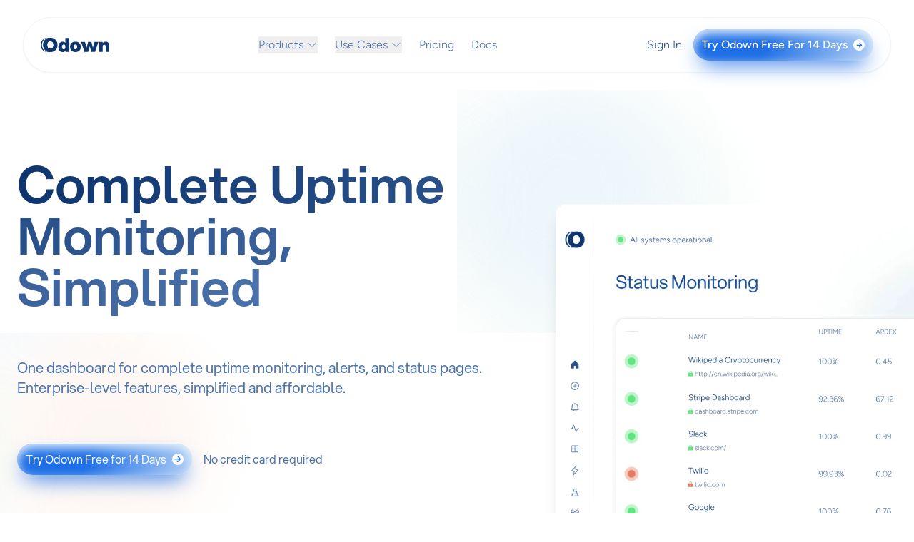

--- FILE ---
content_type: image/svg+xml
request_url: https://pub-79f7ed03dfb546da9708bc9f6d2c4691.r2.dev/SSL%20Monitoring.svg
body_size: 144865
content:
<svg width="674" height="435" viewBox="0 0 674 435" fill="none" xmlns="http://www.w3.org/2000/svg">
<g filter="url(#filter0_di_1_1765)">
<rect x="20" y="6.31836" width="634" height="108" rx="20" fill="url(#paint0_linear_1_1765)" shape-rendering="crispEdges"/>
<rect x="20.5" y="6.81836" width="633" height="107" rx="19.5" stroke="url(#paint1_linear_1_1765)" stroke-opacity="0.8" shape-rendering="crispEdges"/>
<foreignObject x="34.32" y="11.1598" width="56.3173" height="56.3175"><div xmlns="http://www.w3.org/1999/xhtml" style="backdrop-filter:blur(7.84px);clip-path:url(#bgblur_0_1_1765_clip_path);height:100%;width:100%"></div></foreignObject><circle data-figma-bg-blur-radius="15.68" cx="62.4787" cy="39.3185" r="12.4787" fill="#60E67F" fill-opacity="0.4"/>
<g filter="url(#filter2_d_1_1765)">
<circle cx="62.4784" cy="39.3192" r="6.65512" fill="#60E67F"/>
</g>
<path d="M91.2573 46.5584C90.5106 46.5584 89.8306 46.4717 89.2173 46.2984C88.6173 46.125 88.0906 45.8917 87.6373 45.5984C87.1973 45.2917 86.8306 44.9517 86.5373 44.5784C86.2439 44.205 86.0373 43.8117 85.9173 43.3984L87.8173 42.7784C88.0173 43.325 88.3973 43.7984 88.9573 44.1984C89.5173 44.5984 90.2039 44.805 91.0173 44.8184C92.0039 44.8184 92.7773 44.625 93.3373 44.2384C93.9106 43.8384 94.1973 43.3117 94.1973 42.6584C94.1973 42.0584 93.9506 41.5717 93.4573 41.1984C92.9639 40.8117 92.3106 40.5184 91.4973 40.3184L89.8773 39.8984C89.2373 39.725 88.6506 39.4784 88.1173 39.1584C87.5973 38.8384 87.1839 38.4317 86.8773 37.9384C86.5706 37.445 86.4173 36.8517 86.4173 36.1584C86.4173 34.8784 86.8306 33.8784 87.6573 33.1584C88.4973 32.4384 89.7039 32.0784 91.2773 32.0784C92.1839 32.0784 92.9706 32.225 93.6373 32.5184C94.3039 32.7984 94.8506 33.1717 95.2773 33.6384C95.7173 34.105 96.0306 34.6184 96.2173 35.1784L94.3173 35.8184C94.0906 35.2184 93.7039 34.7384 93.1573 34.3784C92.6106 34.005 91.9373 33.8184 91.1373 33.8184C90.2973 33.8184 89.6306 34.0184 89.1373 34.4184C88.6573 34.8184 88.4173 35.365 88.4173 36.0584C88.4173 36.645 88.6039 37.0984 88.9773 37.4184C89.3639 37.725 89.8773 37.9584 90.5173 38.1184L92.1373 38.5184C93.4439 38.8384 94.4506 39.3717 95.1573 40.1184C95.8773 40.8517 96.2373 41.6584 96.2373 42.5384C96.2373 43.2984 96.0439 43.985 95.6573 44.5984C95.2839 45.1984 94.7239 45.6784 93.9773 46.0384C93.2439 46.385 92.3373 46.5584 91.2573 46.5584ZM103.503 46.5584C102.757 46.5584 102.077 46.4717 101.463 46.2984C100.863 46.125 100.337 45.8917 99.8834 45.5984C99.4434 45.2917 99.0767 44.9517 98.7834 44.5784C98.49 44.205 98.2834 43.8117 98.1634 43.3984L100.063 42.7784C100.263 43.325 100.643 43.7984 101.203 44.1984C101.763 44.5984 102.45 44.805 103.263 44.8184C104.25 44.8184 105.023 44.625 105.583 44.2384C106.157 43.8384 106.443 43.3117 106.443 42.6584C106.443 42.0584 106.197 41.5717 105.703 41.1984C105.21 40.8117 104.557 40.5184 103.743 40.3184L102.123 39.8984C101.483 39.725 100.897 39.4784 100.363 39.1584C99.8434 38.8384 99.43 38.4317 99.1234 37.9384C98.8167 37.445 98.6634 36.8517 98.6634 36.1584C98.6634 34.8784 99.0767 33.8784 99.9034 33.1584C100.743 32.4384 101.95 32.0784 103.523 32.0784C104.43 32.0784 105.217 32.225 105.883 32.5184C106.55 32.7984 107.097 33.1717 107.523 33.6384C107.963 34.105 108.277 34.6184 108.463 35.1784L106.563 35.8184C106.337 35.2184 105.95 34.7384 105.403 34.3784C104.857 34.005 104.183 33.8184 103.383 33.8184C102.543 33.8184 101.877 34.0184 101.383 34.4184C100.903 34.8184 100.663 35.365 100.663 36.0584C100.663 36.645 100.85 37.0984 101.223 37.4184C101.61 37.725 102.123 37.9584 102.763 38.1184L104.383 38.5184C105.69 38.8384 106.697 39.3717 107.403 40.1184C108.123 40.8517 108.483 41.6584 108.483 42.5384C108.483 43.2984 108.29 43.985 107.903 44.5984C107.53 45.1984 106.97 45.6784 106.223 46.0384C105.49 46.385 104.583 46.5584 103.503 46.5584ZM111.229 46.3184V32.3184H113.189V44.5184H119.689V46.3184H111.229ZM132.561 46.5584C131.227 46.5584 130.041 46.2517 129.001 45.6384C127.961 45.0117 127.147 44.1584 126.561 43.0784C125.974 41.985 125.681 40.7317 125.681 39.3184C125.681 37.905 125.974 36.6584 126.561 35.5784C127.147 34.485 127.954 33.6317 128.981 33.0184C130.007 32.3917 131.187 32.0784 132.521 32.0784C133.387 32.0784 134.214 32.2384 135.001 32.5584C135.787 32.865 136.487 33.2984 137.101 33.8584C137.727 34.405 138.207 35.045 138.541 35.7784L136.781 36.5784C136.527 36.0317 136.181 35.5584 135.741 35.1584C135.301 34.7584 134.801 34.445 134.241 34.2184C133.694 33.9917 133.121 33.8784 132.521 33.8784C131.587 33.8784 130.754 34.1117 130.021 34.5784C129.287 35.045 128.714 35.685 128.301 36.4984C127.887 37.3117 127.681 38.2517 127.681 39.3184C127.681 40.385 127.887 41.3317 128.301 42.1584C128.727 42.985 129.307 43.6317 130.041 44.0984C130.787 44.5517 131.634 44.7784 132.581 44.7784C133.194 44.7784 133.774 44.6584 134.321 44.4184C134.867 44.165 135.354 43.825 135.781 43.3984C136.221 42.9584 136.574 42.4584 136.841 41.8984L138.601 42.6784C138.267 43.4384 137.794 44.1117 137.181 44.6984C136.567 45.285 135.861 45.745 135.061 46.0784C134.274 46.3984 133.441 46.5584 132.561 46.5584ZM144.994 46.5584C144.021 46.5584 143.161 46.3384 142.414 45.8984C141.667 45.445 141.081 44.825 140.654 44.0384C140.227 43.2517 140.014 42.345 140.014 41.3184C140.014 40.2917 140.227 39.385 140.654 38.5984C141.081 37.8117 141.667 37.1984 142.414 36.7584C143.174 36.305 144.041 36.0784 145.014 36.0784C145.934 36.0784 146.741 36.3117 147.434 36.7784C148.127 37.2317 148.667 37.885 149.054 38.7384C149.454 39.5784 149.654 40.5717 149.654 41.7184H141.574L141.934 41.4184C141.934 42.125 142.074 42.7384 142.354 43.2584C142.634 43.7784 143.014 44.1784 143.494 44.4584C143.974 44.725 144.521 44.8584 145.134 44.8584C145.801 44.8584 146.354 44.705 146.794 44.3984C147.247 44.0784 147.601 43.6784 147.854 43.1984L149.494 43.9584C149.227 44.4784 148.881 44.9384 148.454 45.3384C148.027 45.725 147.521 46.025 146.934 46.2384C146.361 46.4517 145.714 46.5584 144.994 46.5584ZM142.054 40.5184L141.674 40.2184H147.994L147.634 40.5184C147.634 39.9317 147.514 39.4317 147.274 39.0184C147.034 38.5917 146.714 38.2717 146.314 38.0584C145.914 37.8317 145.467 37.7184 144.974 37.7184C144.494 37.7184 144.027 37.8317 143.574 38.0584C143.134 38.2717 142.767 38.585 142.474 38.9984C142.194 39.4117 142.054 39.9184 142.054 40.5184ZM152.691 40.9384C152.691 39.8584 152.898 38.9784 153.311 38.2984C153.725 37.6184 154.258 37.1117 154.911 36.7784C155.565 36.445 156.251 36.2784 156.971 36.2784V38.0784C156.371 38.0784 155.798 38.1717 155.251 38.3584C154.718 38.5317 154.278 38.825 153.931 39.2384C153.598 39.6384 153.431 40.185 153.431 40.8784L152.691 40.9384ZM151.531 46.3184V36.3184H153.431V46.3184H151.531ZM162.364 46.5584C161.364 46.5584 160.591 46.305 160.044 45.7984C159.497 45.2784 159.224 44.5384 159.224 43.5784V33.1984H161.124V43.2984C161.124 43.7917 161.244 44.1717 161.484 44.4384C161.737 44.6917 162.097 44.8184 162.564 44.8184C162.697 44.8184 162.844 44.7917 163.004 44.7384C163.164 44.685 163.357 44.5784 163.584 44.4184L164.304 45.8984C163.957 46.125 163.624 46.2917 163.304 46.3984C162.997 46.505 162.684 46.5584 162.364 46.5584ZM157.524 37.9584V36.3184H163.964V37.9584H157.524ZM166.3 46.3184V36.3184H168.2V46.3184H166.3ZM167.26 34.1984C166.953 34.1984 166.686 34.085 166.46 33.8584C166.233 33.6184 166.12 33.345 166.12 33.0384C166.12 32.7184 166.233 32.4517 166.46 32.2384C166.686 32.0117 166.953 31.8984 167.26 31.8984C167.58 31.8984 167.846 32.0117 168.06 32.2384C168.286 32.4517 168.4 32.7184 168.4 33.0384C168.4 33.345 168.286 33.6184 168.06 33.8584C167.846 34.085 167.58 34.1984 167.26 34.1984ZM171.984 46.3184V35.2184C171.984 34.165 172.238 33.3717 172.744 32.8384C173.251 32.2917 174.018 32.0184 175.044 32.0184C175.351 32.0184 175.684 32.0717 176.044 32.1784C176.404 32.2717 176.771 32.405 177.144 32.5784L176.444 34.0384C176.164 33.905 175.918 33.8117 175.704 33.7584C175.504 33.6917 175.331 33.6584 175.184 33.6584C174.744 33.6584 174.418 33.805 174.204 34.0984C173.991 34.3784 173.884 34.8184 173.884 35.4184V46.3184H171.984ZM170.204 37.8984V36.3184H176.644V37.8984H170.204ZM178.624 46.3184V36.3184H180.524V46.3184H178.624ZM179.584 34.1984C179.277 34.1984 179.011 34.085 178.784 33.8584C178.557 33.6184 178.444 33.345 178.444 33.0384C178.444 32.7184 178.557 32.4517 178.784 32.2384C179.011 32.0117 179.277 31.8984 179.584 31.8984C179.904 31.8984 180.171 32.0117 180.384 32.2384C180.611 32.4517 180.724 32.7184 180.724 33.0384C180.724 33.345 180.611 33.6184 180.384 33.8584C180.171 34.085 179.904 34.1984 179.584 34.1984ZM187.869 46.5584C186.869 46.5584 185.982 46.3384 185.209 45.8984C184.435 45.445 183.829 44.825 183.389 44.0384C182.962 43.2517 182.749 42.345 182.749 41.3184C182.749 40.2917 182.962 39.385 183.389 38.5984C183.829 37.8117 184.429 37.1984 185.189 36.7584C185.962 36.305 186.842 36.0784 187.829 36.0784C188.802 36.0784 189.675 36.305 190.449 36.7584C191.235 37.2117 191.822 37.8584 192.209 38.6984L190.489 39.4184C190.235 38.925 189.869 38.5384 189.389 38.2584C188.922 37.9784 188.382 37.8384 187.769 37.8384C187.169 37.8384 186.635 37.985 186.169 38.2784C185.702 38.5717 185.335 38.985 185.069 39.5184C184.802 40.0384 184.669 40.6384 184.669 41.3184C184.669 41.9984 184.802 42.5984 185.069 43.1184C185.335 43.6384 185.709 44.0517 186.189 44.3584C186.669 44.6517 187.209 44.7984 187.809 44.7984C188.422 44.7984 188.969 44.645 189.449 44.3384C189.929 44.0184 190.289 43.5917 190.529 43.0584L192.269 43.7584C191.882 44.6384 191.295 45.325 190.509 45.8184C189.735 46.3117 188.855 46.5584 187.869 46.5584ZM200.288 46.3184L200.208 44.5784V41.0984C200.208 40.365 200.122 39.7517 199.948 39.2584C199.788 38.765 199.535 38.3917 199.188 38.1384C198.855 37.885 198.408 37.7584 197.848 37.7584C197.328 37.7584 196.875 37.865 196.488 38.0784C196.115 38.2917 195.802 38.625 195.548 39.0784L193.868 38.4384C194.108 37.985 194.408 37.585 194.768 37.2384C195.128 36.8784 195.562 36.5984 196.068 36.3984C196.575 36.185 197.168 36.0784 197.848 36.0784C198.795 36.0784 199.582 36.265 200.208 36.6384C200.835 37.0117 201.302 37.5517 201.608 38.2584C201.928 38.965 202.082 39.8384 202.068 40.8784L202.048 46.3184H200.288ZM197.348 46.5584C196.162 46.5584 195.235 46.2917 194.568 45.7584C193.915 45.2117 193.588 44.4584 193.588 43.4984C193.588 42.4717 193.928 41.6917 194.608 41.1584C195.302 40.6117 196.262 40.3384 197.488 40.3384H200.268V41.8384H198.008C197.088 41.8384 196.442 41.985 196.068 42.2784C195.695 42.5584 195.508 42.9517 195.508 43.4584C195.508 43.925 195.682 44.2917 196.028 44.5584C196.388 44.8117 196.882 44.9384 197.508 44.9384C198.055 44.9384 198.528 44.825 198.928 44.5984C199.328 44.3584 199.642 44.025 199.868 43.5984C200.095 43.1717 200.208 42.685 200.208 42.1384H200.868C200.868 43.4984 200.575 44.5784 199.988 45.3784C199.415 46.165 198.535 46.5584 197.348 46.5584ZM208.321 46.5584C207.321 46.5584 206.548 46.305 206.001 45.7984C205.454 45.2784 205.181 44.5384 205.181 43.5784V33.1984H207.081V43.2984C207.081 43.7917 207.201 44.1717 207.441 44.4384C207.694 44.6917 208.054 44.8184 208.521 44.8184C208.654 44.8184 208.801 44.7917 208.961 44.7384C209.121 44.685 209.314 44.5784 209.541 44.4184L210.261 45.8984C209.914 46.125 209.581 46.2917 209.261 46.3984C208.954 46.505 208.641 46.5584 208.321 46.5584ZM203.481 37.9584V36.3184H209.921V37.9584H203.481ZM216.479 46.5584C215.505 46.5584 214.645 46.3384 213.899 45.8984C213.152 45.445 212.565 44.825 212.139 44.0384C211.712 43.2517 211.499 42.345 211.499 41.3184C211.499 40.2917 211.712 39.385 212.139 38.5984C212.565 37.8117 213.152 37.1984 213.899 36.7584C214.659 36.305 215.525 36.0784 216.499 36.0784C217.419 36.0784 218.225 36.3117 218.919 36.7784C219.612 37.2317 220.152 37.885 220.539 38.7384C220.939 39.5784 221.139 40.5717 221.139 41.7184H213.059L213.419 41.4184C213.419 42.125 213.559 42.7384 213.839 43.2584C214.119 43.7784 214.499 44.1784 214.979 44.4584C215.459 44.725 216.005 44.8584 216.619 44.8584C217.285 44.8584 217.839 44.705 218.279 44.3984C218.732 44.0784 219.085 43.6784 219.339 43.1984L220.979 43.9584C220.712 44.4784 220.365 44.9384 219.939 45.3384C219.512 45.725 219.005 46.025 218.419 46.2384C217.845 46.4517 217.199 46.5584 216.479 46.5584ZM213.539 40.5184L213.159 40.2184H219.479L219.119 40.5184C219.119 39.9317 218.999 39.4317 218.759 39.0184C218.519 38.5917 218.199 38.2717 217.799 38.0584C217.399 37.8317 216.952 37.7184 216.459 37.7184C215.979 37.7184 215.512 37.8317 215.059 38.0584C214.619 38.2717 214.252 38.585 213.959 38.9984C213.679 39.4117 213.539 39.9184 213.539 40.5184Z" fill="#2D538C"/>
<path d="M467.75 36.5059H465.25V34.6309C465.25 33.6363 464.855 32.6825 464.152 31.9792C463.448 31.2759 462.495 30.8809 461.5 30.8809C460.505 30.8809 459.552 31.2759 458.848 31.9792C458.145 32.6825 457.75 33.6363 457.75 34.6309V36.5059H455.25C454.918 36.5059 454.601 36.6376 454.366 36.872C454.132 37.1064 454 37.4243 454 37.7559V46.5059C454 46.8374 454.132 47.1553 454.366 47.3897C454.601 47.6242 454.918 47.7559 455.25 47.7559H467.75C468.082 47.7559 468.399 47.6242 468.634 47.3897C468.868 47.1553 469 46.8374 469 46.5059V37.7559C469 37.4243 468.868 37.1064 468.634 36.872C468.399 36.6376 468.082 36.5059 467.75 36.5059ZM461.5 43.0684C461.315 43.0684 461.133 43.0134 460.979 42.9104C460.825 42.8073 460.705 42.6609 460.634 42.4896C460.563 42.3183 460.544 42.1298 460.581 41.948C460.617 41.7661 460.706 41.5991 460.837 41.4679C460.968 41.3368 461.135 41.2475 461.317 41.2114C461.499 41.1752 461.687 41.1938 461.859 41.2647C462.03 41.3357 462.176 41.4558 462.28 41.61C462.383 41.7642 462.438 41.9454 462.438 42.1309C462.438 42.3795 462.339 42.618 462.163 42.7938C461.987 42.9696 461.749 43.0684 461.5 43.0684ZM464 36.5059H459V34.6309C459 33.9678 459.263 33.3319 459.732 32.8631C460.201 32.3943 460.837 32.1309 461.5 32.1309C462.163 32.1309 462.799 32.3943 463.268 32.8631C463.737 33.3319 464 33.9678 464 34.6309V36.5059Z" fill="#60E67F"/>
<path d="M480.275 45.3184V33.4184H481.295V45.3184H480.275ZM486.378 45.3184V40.9664H487.398V45.3184H486.378ZM486.378 40.9664C486.378 40.0257 486.265 39.3117 486.038 38.8244C485.823 38.337 485.522 38.0084 485.137 37.8384C484.763 37.657 484.338 37.5664 483.862 37.5664C483.057 37.5664 482.428 37.8667 481.975 38.4674C481.522 39.0567 481.295 39.884 481.295 40.9494H480.666C480.666 40.0427 480.796 39.2664 481.057 38.6204C481.318 37.9744 481.697 37.4814 482.196 37.1414C482.706 36.79 483.324 36.6144 484.049 36.6144C484.706 36.6144 485.284 36.7504 485.783 37.0224C486.293 37.283 486.69 37.7024 486.973 38.2804C487.268 38.8584 487.409 39.6234 487.398 40.5754V40.9664H486.378ZM492.765 45.5224C491.983 45.5224 491.371 45.3184 490.929 44.9104C490.487 44.491 490.266 43.9017 490.266 43.1424V34.1664H491.286V43.1424C491.286 43.5957 491.416 43.9527 491.677 44.2134C491.938 44.4627 492.3 44.5874 492.765 44.5874C492.901 44.5874 493.031 44.5704 493.156 44.5364C493.292 44.491 493.485 44.3834 493.734 44.2134L494.159 45.0974C493.853 45.2787 493.598 45.392 493.394 45.4374C493.19 45.494 492.98 45.5224 492.765 45.5224ZM488.753 37.7534V36.8184H493.989V37.7534H488.753ZM499.024 45.5224C498.242 45.5224 497.63 45.3184 497.188 44.9104C496.746 44.491 496.525 43.9017 496.525 43.1424V34.1664H497.545V43.1424C497.545 43.5957 497.675 43.9527 497.936 44.2134C498.197 44.4627 498.559 44.5874 499.024 44.5874C499.16 44.5874 499.29 44.5704 499.415 44.5364C499.551 44.491 499.744 44.3834 499.993 44.2134L500.418 45.0974C500.112 45.2787 499.857 45.392 499.653 45.4374C499.449 45.494 499.239 45.5224 499.024 45.5224ZM495.012 37.7534V36.8184H500.248V37.7534H495.012ZM502.291 48.7184V36.8184H503.243L503.311 38.3824V48.7184H502.291ZM506.303 45.5224C505.589 45.5224 504.954 45.3354 504.399 44.9614C503.843 44.576 503.407 44.049 503.09 43.3804C502.784 42.7004 502.631 41.9297 502.631 41.0684C502.631 40.1957 502.784 39.425 503.09 38.7564C503.407 38.0877 503.843 37.5664 504.399 37.1924C504.954 36.807 505.589 36.6144 506.303 36.6144C507.051 36.6144 507.714 36.807 508.292 37.1924C508.87 37.5664 509.323 38.0877 509.652 38.7564C509.98 39.425 510.145 40.1957 510.145 41.0684C510.145 41.9297 509.98 42.7004 509.652 43.3804C509.323 44.049 508.87 44.576 508.292 44.9614C507.714 45.3354 507.051 45.5224 506.303 45.5224ZM506.099 44.6044C506.688 44.6044 507.209 44.457 507.663 44.1624C508.116 43.8564 508.473 43.437 508.734 42.9044C508.994 42.3717 509.125 41.7597 509.125 41.0684C509.125 40.377 508.994 39.765 508.734 39.2324C508.484 38.6997 508.133 38.286 507.68 37.9914C507.226 37.6854 506.705 37.5324 506.116 37.5324C505.572 37.5324 505.084 37.6854 504.654 37.9914C504.234 38.286 503.906 38.6997 503.668 39.2324C503.43 39.765 503.311 40.377 503.311 41.0684C503.311 41.7597 503.43 42.3717 503.668 42.9044C503.906 43.437 504.234 43.8564 504.654 44.1624C505.073 44.457 505.555 44.6044 506.099 44.6044ZM515.073 45.5224C514.427 45.5224 513.872 45.426 513.407 45.2334C512.943 45.0407 512.563 44.7914 512.268 44.4854C511.985 44.1794 511.787 43.862 511.673 43.5334L512.591 43.1934C512.784 43.6127 513.09 43.9527 513.509 44.2134C513.94 44.4627 514.399 44.5874 514.886 44.5874C515.487 44.5874 515.997 44.4627 516.416 44.2134C516.836 43.964 517.045 43.6127 517.045 43.1594C517.045 42.7514 516.892 42.417 516.586 42.1564C516.28 41.8957 515.827 41.686 515.226 41.5274L514.393 41.3064C513.634 41.1024 513.045 40.8077 512.625 40.4224C512.217 40.0257 512.013 39.5837 512.013 39.0964C512.013 38.3144 512.268 37.708 512.778 37.2774C513.3 36.8354 514.082 36.6144 515.124 36.6144C515.612 36.6144 516.048 36.688 516.433 36.8354C516.83 36.9714 517.164 37.1697 517.436 37.4304C517.72 37.691 517.929 38.0027 518.065 38.3654L517.147 38.7564C516.966 38.3144 516.7 38.0027 516.348 37.8214C515.997 37.64 515.538 37.5494 514.971 37.5494C514.371 37.5494 513.895 37.6797 513.543 37.9404C513.203 38.1897 513.033 38.5467 513.033 39.0114C513.033 39.2607 513.169 39.51 513.441 39.7594C513.725 39.9974 514.144 40.19 514.699 40.3374L515.43 40.5244C515.986 40.6604 516.456 40.8587 516.841 41.1194C517.238 41.3687 517.538 41.6577 517.742 41.9864C517.958 42.315 518.065 42.6777 518.065 43.0744C518.065 43.5844 517.935 44.0264 517.674 44.4004C517.414 44.763 517.057 45.0407 516.603 45.2334C516.161 45.426 515.651 45.5224 515.073 45.5224ZM520.799 38.3484C520.584 38.3484 520.397 38.2747 520.238 38.1274C520.091 37.9687 520.017 37.7817 520.017 37.5664C520.017 37.351 520.091 37.1697 520.238 37.0224C520.397 36.8637 520.584 36.7844 520.799 36.7844C521.014 36.7844 521.196 36.8637 521.343 37.0224C521.502 37.1697 521.581 37.351 521.581 37.5664C521.581 37.7817 521.502 37.9687 521.343 38.1274C521.196 38.2747 521.014 38.3484 520.799 38.3484ZM520.833 45.3524C520.618 45.3524 520.431 45.2787 520.272 45.1314C520.125 44.9727 520.051 44.7857 520.051 44.5704C520.051 44.355 520.125 44.1737 520.272 44.0264C520.431 43.8677 520.618 43.7884 520.833 43.7884C521.048 43.7884 521.23 43.8677 521.377 44.0264C521.536 44.1737 521.615 44.355 521.615 44.5704C521.615 44.7857 521.536 44.9727 521.377 45.1314C521.23 45.2787 521.048 45.3524 520.833 45.3524ZM523.067 46.7464L527.759 32.6194H528.881L524.223 46.7464H523.067ZM529.392 46.7464L534.084 32.6194H535.206L530.548 46.7464H529.392ZM540.409 45.5224C539.593 45.5224 538.868 45.3354 538.233 44.9614C537.61 44.576 537.117 44.049 536.754 43.3804C536.403 42.7117 536.227 41.941 536.227 41.0684C536.227 40.1957 536.403 39.425 536.754 38.7564C537.105 38.0877 537.593 37.5664 538.216 37.1924C538.851 36.807 539.57 36.6144 540.375 36.6144C541.191 36.6144 541.911 36.807 542.534 37.1924C543.169 37.5664 543.662 38.0877 544.013 38.7564C544.364 39.425 544.54 40.1957 544.54 41.0684C544.54 41.941 544.364 42.7117 544.013 43.3804C543.662 44.049 543.174 44.576 542.551 44.9614C541.928 45.3354 541.214 45.5224 540.409 45.5224ZM540.409 44.5874C541.021 44.5874 541.559 44.44 542.024 44.1454C542.489 43.8394 542.851 43.4257 543.112 42.9044C543.384 42.3717 543.52 41.7597 543.52 41.0684C543.52 40.377 543.384 39.7707 543.112 39.2494C542.851 38.7167 542.483 38.303 542.007 38.0084C541.531 37.7024 540.987 37.5494 540.375 37.5494C539.763 37.5494 539.219 37.7024 538.743 38.0084C538.278 38.303 537.91 38.7167 537.638 39.2494C537.377 39.7707 537.247 40.377 537.247 41.0684C537.247 41.7597 537.383 42.3717 537.655 42.9044C537.927 43.4257 538.301 43.8394 538.777 44.1454C539.253 44.44 539.797 44.5874 540.409 44.5874ZM552.957 45.3184L552.906 43.7374V33.4184H553.926V45.3184H552.957ZM549.914 45.5224C549.166 45.5224 548.503 45.3354 547.925 44.9614C547.347 44.576 546.893 44.049 546.565 43.3804C546.236 42.7004 546.072 41.9297 546.072 41.0684C546.072 40.1957 546.236 39.425 546.565 38.7564C546.893 38.0877 547.347 37.5664 547.925 37.1924C548.503 36.807 549.166 36.6144 549.914 36.6144C550.639 36.6144 551.274 36.807 551.818 37.1924C552.373 37.5664 552.804 38.0877 553.11 38.7564C553.427 39.425 553.586 40.1957 553.586 41.0684C553.586 41.9297 553.427 42.7004 553.11 43.3804C552.804 44.049 552.373 44.576 551.818 44.9614C551.274 45.3354 550.639 45.5224 549.914 45.5224ZM550.118 44.6044C550.662 44.6044 551.143 44.457 551.563 44.1624C551.982 43.8564 552.311 43.437 552.549 42.9044C552.787 42.3717 552.906 41.7597 552.906 41.0684C552.906 40.377 552.787 39.765 552.549 39.2324C552.311 38.6997 551.982 38.286 551.563 37.9914C551.143 37.6854 550.656 37.5324 550.101 37.5324C549.511 37.5324 548.99 37.6854 548.537 37.9914C548.083 38.286 547.726 38.6997 547.466 39.2324C547.216 39.765 547.092 40.377 547.092 41.0684C547.092 41.7597 547.222 42.3717 547.483 42.9044C547.743 43.437 548.1 43.8564 548.554 44.1624C549.007 44.457 549.528 44.6044 550.118 44.6044ZM560.148 45.5224C559.332 45.5224 558.607 45.3354 557.972 44.9614C557.349 44.576 556.856 44.049 556.493 43.3804C556.142 42.7117 555.966 41.941 555.966 41.0684C555.966 40.1957 556.142 39.425 556.493 38.7564C556.845 38.0877 557.332 37.5664 557.955 37.1924C558.59 36.807 559.31 36.6144 560.114 36.6144C560.93 36.6144 561.65 36.807 562.273 37.1924C562.908 37.5664 563.401 38.0877 563.752 38.7564C564.104 39.425 564.279 40.1957 564.279 41.0684C564.279 41.941 564.104 42.7117 563.752 43.3804C563.401 44.049 562.914 44.576 562.29 44.9614C561.667 45.3354 560.953 45.5224 560.148 45.5224ZM560.148 44.5874C560.76 44.5874 561.299 44.44 561.763 44.1454C562.228 43.8394 562.591 43.4257 562.851 42.9044C563.123 42.3717 563.259 41.7597 563.259 41.0684C563.259 40.377 563.123 39.7707 562.851 39.2494C562.591 38.7167 562.222 38.303 561.746 38.0084C561.27 37.7024 560.726 37.5494 560.114 37.5494C559.502 37.5494 558.958 37.7024 558.482 38.0084C558.018 38.303 557.649 38.7167 557.377 39.2494C557.117 39.7707 556.986 40.377 556.986 41.0684C556.986 41.7597 557.122 42.3717 557.394 42.9044C557.666 43.4257 558.04 43.8394 558.516 44.1454C558.992 44.44 559.536 44.5874 560.148 44.5874ZM573.771 45.3184L576.678 36.8184H577.698L574.808 45.3184H573.771ZM567.957 45.3184L570.881 36.8184H571.901L568.994 45.3184H567.957ZM567.94 45.3184L565.05 36.8184H566.07L568.977 45.3184H567.94ZM573.771 45.3184L570.881 36.8184H571.901L574.808 45.3184H573.771ZM579.137 45.3184V36.8184H580.089L580.157 38.3824V45.3184H579.137ZM585.24 45.3184V40.9664H586.26V45.3184H585.24ZM585.24 40.9664C585.24 40.0257 585.127 39.3117 584.9 38.8244C584.685 38.337 584.385 38.0084 583.999 37.8384C583.625 37.657 583.2 37.5664 582.724 37.5664C581.92 37.5664 581.291 37.8667 580.837 38.4674C580.384 39.0567 580.157 39.884 580.157 40.9494H579.528C579.528 40.0427 579.659 39.2664 579.919 38.6204C580.18 37.9744 580.56 37.4814 581.058 37.1414C581.568 36.79 582.186 36.6144 582.911 36.6144C583.569 36.6144 584.147 36.7504 584.645 37.0224C585.155 37.283 585.552 37.7024 585.835 38.2804C586.13 38.8584 586.272 39.6234 586.26 40.5754V40.9664H585.24ZM588.907 45.5564C588.692 45.5564 588.505 45.477 588.346 45.3184C588.199 45.171 588.125 44.9897 588.125 44.7744C588.125 44.559 588.199 44.3777 588.346 44.2304C588.505 44.0717 588.692 43.9924 588.907 43.9924C589.123 43.9924 589.304 44.0717 589.451 44.2304C589.61 44.3777 589.689 44.559 589.689 44.7744C589.689 44.9897 589.61 45.171 589.451 45.3184C589.304 45.477 589.123 45.5564 588.907 45.5564ZM595.493 45.5224C594.677 45.5224 593.952 45.3354 593.317 44.9614C592.694 44.576 592.201 44.049 591.838 43.3804C591.487 42.7117 591.311 41.941 591.311 41.0684C591.311 40.1957 591.487 39.425 591.838 38.7564C592.189 38.0877 592.677 37.5664 593.3 37.1924C593.935 36.807 594.654 36.6144 595.459 36.6144C596.264 36.6144 596.978 36.7957 597.601 37.1584C598.224 37.5097 598.706 38.0027 599.046 38.6374L598.162 39.1134C597.901 38.626 597.533 38.2464 597.057 37.9744C596.592 37.691 596.06 37.5494 595.459 37.5494C594.847 37.5494 594.303 37.7024 593.827 38.0084C593.362 38.303 592.994 38.7167 592.722 39.2494C592.461 39.7707 592.331 40.377 592.331 41.0684C592.331 41.7597 592.467 42.3717 592.739 42.9044C593.011 43.4257 593.385 43.8394 593.861 44.1454C594.337 44.44 594.881 44.5874 595.493 44.5874C596.105 44.5874 596.649 44.4344 597.125 44.1284C597.601 43.811 597.964 43.3747 598.213 42.8194L599.114 43.2954C598.774 43.9867 598.287 44.5307 597.652 44.9274C597.029 45.324 596.309 45.5224 595.493 45.5224ZM604.657 45.5224C603.841 45.5224 603.116 45.3354 602.481 44.9614C601.858 44.576 601.365 44.049 601.002 43.3804C600.651 42.7117 600.475 41.941 600.475 41.0684C600.475 40.1957 600.651 39.425 601.002 38.7564C601.353 38.0877 601.841 37.5664 602.464 37.1924C603.099 36.807 603.818 36.6144 604.623 36.6144C605.439 36.6144 606.159 36.807 606.782 37.1924C607.417 37.5664 607.91 38.0877 608.261 38.7564C608.612 39.425 608.788 40.1957 608.788 41.0684C608.788 41.941 608.612 42.7117 608.261 43.3804C607.91 44.049 607.422 44.576 606.799 44.9614C606.176 45.3354 605.462 45.5224 604.657 45.5224ZM604.657 44.5874C605.269 44.5874 605.807 44.44 606.272 44.1454C606.737 43.8394 607.099 43.4257 607.36 42.9044C607.632 42.3717 607.768 41.7597 607.768 41.0684C607.768 40.377 607.632 39.7707 607.36 39.2494C607.099 38.7167 606.731 38.303 606.255 38.0084C605.779 37.7024 605.235 37.5494 604.623 37.5494C604.011 37.5494 603.467 37.7024 602.991 38.0084C602.526 38.303 602.158 38.7167 601.886 39.2494C601.625 39.7707 601.495 40.377 601.495 41.0684C601.495 41.7597 601.631 42.3717 601.903 42.9044C602.175 43.4257 602.549 43.8394 603.025 44.1454C603.501 44.44 604.045 44.5874 604.657 44.5874ZM610.83 45.3184V36.8184H611.782L611.833 38.0424C612.093 37.5777 612.428 37.2264 612.836 36.9884C613.255 36.739 613.742 36.6144 614.298 36.6144C614.966 36.6144 615.544 36.7787 616.032 37.1074C616.519 37.4247 616.87 37.9177 617.086 38.5864C617.324 37.9517 617.669 37.4644 618.123 37.1244C618.587 36.7844 619.148 36.6144 619.806 36.6144C620.735 36.6144 621.477 36.9317 622.033 37.5664C622.599 38.201 622.877 39.1644 622.866 40.4564V45.3184H621.846V40.9664C621.846 40.0257 621.744 39.3117 621.54 38.8244C621.347 38.337 621.086 38.0084 620.758 37.8384C620.429 37.657 620.055 37.5664 619.636 37.5664C618.922 37.5664 618.361 37.8667 617.953 38.4674C617.556 39.0567 617.358 39.884 617.358 40.9494V45.3184H616.338V40.9664C616.338 40.0257 616.236 39.3117 616.032 38.8244C615.839 38.337 615.578 38.0084 615.25 37.8384C614.921 37.657 614.547 37.5664 614.128 37.5664C613.414 37.5664 612.853 37.8667 612.445 38.4674C612.048 39.0567 611.85 39.884 611.85 40.9494V45.3184H610.83Z" fill="#2D538C"/>
<path d="M51.513 89.3184V77.4184H55.185C56.3183 77.4184 57.3213 77.6734 58.194 78.1834C59.078 78.682 59.7693 79.379 60.268 80.2744C60.7667 81.1697 61.016 82.201 61.016 83.3684C61.016 84.5244 60.7667 85.55 60.268 86.4454C59.7693 87.3407 59.078 88.0434 58.194 88.5534C57.3213 89.0634 56.3183 89.3184 55.185 89.3184H51.513ZM53.179 87.7544H55.185C55.763 87.7544 56.3013 87.6467 56.8 87.4314C57.2987 87.2047 57.735 86.893 58.109 86.4964C58.4943 86.0884 58.789 85.618 58.993 85.0854C59.2083 84.5527 59.316 83.9804 59.316 83.3684C59.316 82.7564 59.2083 82.184 58.993 81.6514C58.789 81.1187 58.4943 80.654 58.109 80.2574C57.735 79.8494 57.2987 79.5377 56.8 79.3224C56.3013 79.0957 55.763 78.9824 55.185 78.9824H53.179V87.7544ZM68.0949 89.3184L68.0269 87.8394V84.8814C68.0269 84.258 67.9532 83.7367 67.8059 83.3174C67.6699 82.898 67.4546 82.5807 67.1599 82.3654C66.8766 82.15 66.4969 82.0424 66.0209 82.0424C65.5789 82.0424 65.1936 82.133 64.8649 82.3144C64.5476 82.4957 64.2812 82.779 64.0659 83.1644L62.6379 82.6204C62.8419 82.235 63.0969 81.895 63.4029 81.6004C63.7089 81.2944 64.0772 81.0564 64.5079 80.8864C64.9386 80.705 65.4429 80.6144 66.0209 80.6144C66.8256 80.6144 67.4942 80.773 68.0269 81.0904C68.5596 81.4077 68.9562 81.8667 69.2169 82.4674C69.4889 83.068 69.6192 83.8104 69.6079 84.6944L69.5909 89.3184H68.0949ZM65.5959 89.5224C64.5872 89.5224 63.7996 89.2957 63.2329 88.8424C62.6776 88.3777 62.3999 87.7374 62.3999 86.9214C62.3999 86.0487 62.6889 85.3857 63.2669 84.9324C63.8562 84.4677 64.6722 84.2354 65.7149 84.2354H68.0779V85.5104H66.1569C65.3749 85.5104 64.8252 85.635 64.5079 85.8844C64.1906 86.1224 64.0319 86.4567 64.0319 86.8874C64.0319 87.284 64.1792 87.5957 64.4739 87.8224C64.7799 88.0377 65.1992 88.1454 65.7319 88.1454C66.1966 88.1454 66.5989 88.049 66.9389 87.8564C67.2789 87.6524 67.5452 87.369 67.7379 87.0064C67.9306 86.6437 68.0269 86.23 68.0269 85.7654H68.5879C68.5879 86.9214 68.3386 87.8394 67.8399 88.5194C67.3526 89.188 66.6046 89.5224 65.5959 89.5224ZM72.5291 92.9224C72.2798 92.9224 72.0021 92.877 71.6961 92.7864C71.4015 92.6957 71.0955 92.5767 70.7781 92.4294L71.3731 91.1034C71.6225 91.2167 71.8378 91.3017 72.0191 91.3584C72.2118 91.415 72.3648 91.4434 72.4781 91.4434C72.7615 91.4434 72.9995 91.364 73.1921 91.2054C73.3961 91.0467 73.5605 90.8257 73.6851 90.5424L74.6711 88.2134L77.6971 80.8184H79.4311L75.4021 90.3724C75.1868 90.8937 74.9601 91.347 74.7221 91.7324C74.4841 92.1177 74.1895 92.4124 73.8381 92.6164C73.4981 92.8204 73.0618 92.9224 72.5291 92.9224ZM74.2291 89.3184L70.5061 80.8184H72.2231L75.3001 88.1964L75.7931 89.3184H74.2291ZM85.2142 89.3184V77.4184H89.2262C90.0195 77.4184 90.7165 77.577 91.3172 77.8944C91.9292 78.2004 92.4052 78.631 92.7452 79.1864C93.0965 79.7304 93.2722 80.365 93.2722 81.0904C93.2722 81.8044 93.0852 82.439 92.7112 82.9944C92.3485 83.5497 91.8498 83.986 91.2152 84.3034C90.5805 84.6094 89.8665 84.7624 89.0732 84.7624H86.8802V89.3184H85.2142ZM91.8612 89.3184L89.0392 84.4564L90.3652 83.5724L93.7482 89.3184H91.8612ZM86.8802 83.2324H89.3792C89.7872 83.2324 90.1498 83.1417 90.4672 82.9604C90.7958 82.7677 91.0565 82.5127 91.2492 82.1954C91.4532 81.8667 91.5552 81.4984 91.5552 81.0904C91.5552 80.4557 91.3342 79.94 90.8922 79.5434C90.4502 79.1467 89.8778 78.9484 89.1752 78.9484H86.8802V83.2324ZM99.3048 89.5224C98.4774 89.5224 97.7464 89.3354 97.1118 88.9614C96.4771 88.576 95.9784 88.049 95.6158 87.3804C95.2531 86.7117 95.0718 85.941 95.0718 85.0684C95.0718 84.1957 95.2531 83.425 95.6158 82.7564C95.9784 82.0877 96.4771 81.5664 97.1118 81.1924C97.7578 80.807 98.4944 80.6144 99.3218 80.6144C100.104 80.6144 100.789 80.8127 101.379 81.2094C101.968 81.5947 102.427 82.15 102.756 82.8754C103.096 83.5894 103.266 84.4337 103.266 85.4084H96.3978L96.7038 85.1534C96.7038 85.754 96.8228 86.2754 97.0608 86.7174C97.2988 87.1594 97.6218 87.4994 98.0298 87.7374C98.4378 87.964 98.9024 88.0774 99.4238 88.0774C99.9904 88.0774 100.461 87.947 100.835 87.6864C101.22 87.4144 101.52 87.0744 101.736 86.6664L103.13 87.3124C102.903 87.7544 102.608 88.1454 102.246 88.4854C101.883 88.814 101.452 89.069 100.954 89.2504C100.466 89.4317 99.9168 89.5224 99.3048 89.5224ZM96.8058 84.3884L96.4828 84.1334H101.855L101.549 84.3884C101.549 83.8897 101.447 83.4647 101.243 83.1134C101.039 82.7507 100.767 82.4787 100.427 82.2974C100.087 82.1047 99.7071 82.0084 99.2878 82.0084C98.8798 82.0084 98.4831 82.1047 98.0978 82.2974C97.7238 82.4787 97.4121 82.745 97.1628 83.0964C96.9248 83.4477 96.8058 83.8784 96.8058 84.3884ZM104.861 89.3184V80.8184H106.374L106.442 81.9914C106.714 81.538 107.054 81.198 107.462 80.9714C107.87 80.7334 108.341 80.6144 108.873 80.6144C109.553 80.6144 110.131 80.773 110.607 81.0904C111.083 81.3964 111.429 81.8667 111.644 82.5014C111.894 81.8894 112.245 81.4247 112.698 81.1074C113.152 80.7787 113.69 80.6144 114.313 80.6144C115.277 80.6144 116.03 80.9317 116.574 81.5664C117.118 82.1897 117.385 83.153 117.373 84.4564V89.3184H115.775V84.9664C115.775 84.1957 115.69 83.612 115.52 83.2154C115.362 82.8074 115.146 82.524 114.874 82.3654C114.602 82.2067 114.285 82.1217 113.922 82.1104C113.288 82.1104 112.795 82.354 112.443 82.8414C112.103 83.3287 111.933 84.0144 111.933 84.8984V89.3184H110.318V84.9664C110.318 84.1957 110.239 83.612 110.08 83.2154C109.922 82.8074 109.701 82.524 109.417 82.3654C109.145 82.2067 108.828 82.1217 108.465 82.1104C107.831 82.1104 107.338 82.354 106.986 82.8414C106.646 83.3287 106.476 84.0144 106.476 84.8984V89.3184H104.861ZM124.656 89.3184L124.588 87.8394V84.8814C124.588 84.258 124.515 83.7367 124.367 83.3174C124.231 82.898 124.016 82.5807 123.721 82.3654C123.438 82.15 123.058 82.0424 122.582 82.0424C122.14 82.0424 121.755 82.133 121.426 82.3144C121.109 82.4957 120.843 82.779 120.627 83.1644L119.199 82.6204C119.403 82.235 119.658 81.895 119.964 81.6004C120.27 81.2944 120.639 81.0564 121.069 80.8864C121.5 80.705 122.004 80.6144 122.582 80.6144C123.387 80.6144 124.056 80.773 124.588 81.0904C125.121 81.4077 125.518 81.8667 125.778 82.4674C126.05 83.068 126.181 83.8104 126.169 84.6944L126.152 89.3184H124.656ZM122.157 89.5224C121.149 89.5224 120.361 89.2957 119.794 88.8424C119.239 88.3777 118.961 87.7374 118.961 86.9214C118.961 86.0487 119.25 85.3857 119.828 84.9324C120.418 84.4677 121.234 84.2354 122.276 84.2354H124.639V85.5104H122.718C121.936 85.5104 121.387 85.635 121.069 85.8844C120.752 86.1224 120.593 86.4567 120.593 86.8874C120.593 87.284 120.741 87.5957 121.035 87.8224C121.341 88.0377 121.761 88.1454 122.293 88.1454C122.758 88.1454 123.16 88.049 123.5 87.8564C123.84 87.6524 124.107 87.369 124.299 87.0064C124.492 86.6437 124.588 86.23 124.588 85.7654H125.149C125.149 86.9214 124.9 87.8394 124.401 88.5194C123.914 89.188 123.166 89.5224 122.157 89.5224ZM128.305 89.3184V80.8184H129.92V89.3184H128.305ZM129.121 79.0164C128.86 79.0164 128.634 78.92 128.441 78.7274C128.248 78.5234 128.152 78.291 128.152 78.0304C128.152 77.7584 128.248 77.5317 128.441 77.3504C128.634 77.1577 128.86 77.0614 129.121 77.0614C129.393 77.0614 129.62 77.1577 129.801 77.3504C129.994 77.5317 130.09 77.7584 130.09 78.0304C130.09 78.291 129.994 78.5234 129.801 78.7274C129.62 78.92 129.393 79.0164 129.121 79.0164ZM132.287 89.3184V80.8184H133.8L133.902 82.3824V89.3184H132.287ZM138.169 89.3184V84.9664H139.784V89.3184H138.169ZM138.169 84.9664C138.169 84.1957 138.078 83.612 137.897 83.2154C137.727 82.8074 137.483 82.524 137.166 82.3654C136.86 82.2067 136.503 82.1217 136.095 82.1104C135.404 82.1104 134.865 82.354 134.48 82.8414C134.095 83.3287 133.902 84.0144 133.902 84.8984H133.205C133.205 84.003 133.335 83.238 133.596 82.6034C133.868 81.9574 134.248 81.4644 134.735 81.1244C135.234 80.7844 135.823 80.6144 136.503 80.6144C137.172 80.6144 137.75 80.7504 138.237 81.0224C138.736 81.2944 139.115 81.7194 139.376 82.2974C139.648 82.864 139.784 83.612 139.784 84.5414V84.9664H138.169ZM141.918 89.3184V80.8184H143.533V89.3184H141.918ZM142.734 79.0164C142.474 79.0164 142.247 78.92 142.054 78.7274C141.862 78.5234 141.765 78.291 141.765 78.0304C141.765 77.7584 141.862 77.5317 142.054 77.3504C142.247 77.1577 142.474 77.0614 142.734 77.0614C143.006 77.0614 143.233 77.1577 143.414 77.3504C143.607 77.5317 143.703 77.7584 143.703 78.0304C143.703 78.291 143.607 78.5234 143.414 78.7274C143.233 78.92 143.006 79.0164 142.734 79.0164ZM145.9 89.3184V80.8184H147.413L147.515 82.3824V89.3184H145.9ZM151.782 89.3184V84.9664H153.397V89.3184H151.782ZM151.782 84.9664C151.782 84.1957 151.692 83.612 151.51 83.2154C151.34 82.8074 151.097 82.524 150.779 82.3654C150.473 82.2067 150.116 82.1217 149.708 82.1104C149.017 82.1104 148.479 82.354 148.093 82.8414C147.708 83.3287 147.515 84.0144 147.515 84.8984H146.818C146.818 84.003 146.949 83.238 147.209 82.6034C147.481 81.9574 147.861 81.4644 148.348 81.1244C148.847 80.7844 149.436 80.6144 150.116 80.6144C150.785 80.6144 151.363 80.7504 151.85 81.0224C152.349 81.2944 152.729 81.7194 152.989 82.2974C153.261 82.864 153.397 83.612 153.397 84.5414V84.9664H151.782ZM158.949 92.9394C158.382 92.9394 157.866 92.8827 157.402 92.7694C156.937 92.6674 156.546 92.5484 156.229 92.4124C155.911 92.2764 155.673 92.1574 155.515 92.0554L156.127 90.7464C156.274 90.837 156.484 90.939 156.756 91.0524C157.028 91.177 157.345 91.279 157.708 91.3584C158.07 91.449 158.473 91.4944 158.915 91.4944C159.436 91.4944 159.901 91.3867 160.309 91.1714C160.717 90.9674 161.034 90.6444 161.261 90.2024C161.499 89.7604 161.618 89.1937 161.618 88.5024V80.8184H163.233V88.4684C163.233 89.443 163.046 90.259 162.672 90.9164C162.309 91.585 161.805 92.0894 161.159 92.4294C160.524 92.7694 159.787 92.9394 158.949 92.9394ZM158.796 89.1994C158.025 89.1994 157.351 89.0237 156.773 88.6724C156.206 88.3097 155.758 87.811 155.43 87.1764C155.112 86.5304 154.954 85.788 154.954 84.9494C154.954 84.0767 155.112 83.3174 155.43 82.6714C155.758 82.0254 156.206 81.521 156.773 81.1584C157.351 80.7957 158.025 80.6144 158.796 80.6144C159.498 80.6144 160.11 80.7957 160.632 81.1584C161.164 81.521 161.572 82.031 161.856 82.6884C162.15 83.3344 162.298 84.0937 162.298 84.9664C162.298 85.805 162.15 86.5474 161.856 87.1934C161.572 87.828 161.164 88.321 160.632 88.6724C160.11 89.0237 159.498 89.1994 158.796 89.1994ZM159.204 87.8394C159.68 87.8394 160.093 87.7147 160.445 87.4654C160.796 87.2047 161.074 86.859 161.278 86.4284C161.482 85.9864 161.584 85.482 161.584 84.9154C161.584 84.3487 161.482 83.85 161.278 83.4194C161.074 82.9887 160.79 82.6544 160.428 82.4164C160.076 82.167 159.663 82.0424 159.187 82.0424C158.688 82.0424 158.246 82.167 157.861 82.4164C157.487 82.6544 157.192 82.9887 156.977 83.4194C156.761 83.85 156.654 84.3487 156.654 84.9154C156.654 85.482 156.761 85.9864 156.977 86.4284C157.203 86.859 157.504 87.2047 157.878 87.4654C158.263 87.7147 158.705 87.8394 159.204 87.8394Z" fill="#2D538C"/>
<path d="M611.488 89.5224C610.955 89.5224 610.474 89.443 610.043 89.2844C609.612 89.1257 609.238 88.9274 608.921 88.6894C608.615 88.44 608.354 88.1964 608.139 87.9584L608.955 87.2784C609.091 87.4484 609.261 87.6354 609.465 87.8394C609.68 88.032 609.947 88.1964 610.264 88.3324C610.581 88.4684 610.967 88.5364 611.42 88.5364C612.27 88.5364 612.95 88.2927 613.46 87.8054C613.97 87.3067 614.225 86.689 614.225 85.9524C614.225 85.3744 614.066 84.8927 613.749 84.5074C613.432 84.122 612.984 83.833 612.406 83.6404C611.828 83.4477 611.154 83.3514 610.383 83.3514H610.213V82.3994H610.383C611.108 82.3994 611.771 82.4787 612.372 82.6374C612.973 82.7847 613.494 83.0114 613.936 83.3174C614.378 83.6234 614.718 84.003 614.956 84.4564C615.194 84.8984 615.313 85.4084 615.313 85.9864C615.313 86.689 615.143 87.3067 614.803 87.8394C614.474 88.372 614.021 88.7857 613.443 89.0804C612.865 89.375 612.213 89.5224 611.488 89.5224ZM610.213 83.3514V82.3824H610.383C611.437 82.3824 612.287 82.201 612.933 81.8384C613.579 81.4757 613.902 80.96 613.902 80.2914C613.902 79.9174 613.8 79.5717 613.596 79.2544C613.392 78.937 613.097 78.682 612.712 78.4894C612.338 78.2967 611.896 78.2004 611.386 78.2004C611.057 78.2004 610.751 78.2457 610.468 78.3364C610.185 78.427 609.924 78.5574 609.686 78.7274C609.448 78.886 609.227 79.0787 609.023 79.3054L608.275 78.6594C608.513 78.376 608.785 78.1267 609.091 77.9114C609.408 77.696 609.76 77.526 610.145 77.4014C610.542 77.2767 610.978 77.2144 611.454 77.2144C612.134 77.2144 612.74 77.3504 613.273 77.6224C613.806 77.8944 614.225 78.2627 614.531 78.7274C614.837 79.192 614.99 79.7077 614.99 80.2744C614.99 80.7617 614.877 81.198 614.65 81.5834C614.423 81.9574 614.1 82.2804 613.681 82.5524C613.273 82.813 612.786 83.0114 612.219 83.1474C611.664 83.2834 611.046 83.3514 610.366 83.3514H610.213ZM620.006 89.3184V77.9964L620.074 77.4184H621.094V89.3184H620.006ZM617.269 80.2064V79.2204C617.484 79.2204 617.756 79.1354 618.085 78.9654C618.425 78.7954 618.771 78.5744 619.122 78.3024C619.485 78.019 619.802 77.7244 620.074 77.4184L620.737 78.2174C620.374 78.58 619.995 78.9144 619.598 79.2204C619.213 79.515 618.822 79.753 618.425 79.9344C618.04 80.1157 617.654 80.2064 617.269 80.2064Z" fill="#2D538C"/>
</g>
<g filter="url(#filter3_di_1_1765)">
<rect x="20" y="164.318" width="634" height="236" rx="20" fill="url(#paint2_linear_1_1765)" shape-rendering="crispEdges"/>
<rect x="20.5" y="164.818" width="633" height="235" rx="19.5" stroke="url(#paint3_linear_1_1765)" stroke-opacity="0.8" shape-rendering="crispEdges"/>
<path d="M56.3 204.558C55.5533 204.558 54.8733 204.472 54.26 204.298C53.66 204.125 53.1333 203.892 52.68 203.598C52.24 203.292 51.8733 202.952 51.58 202.578C51.2867 202.205 51.08 201.812 50.96 201.398L52.86 200.778C53.06 201.325 53.44 201.798 54 202.198C54.56 202.598 55.2467 202.805 56.06 202.818C57.0467 202.818 57.82 202.625 58.38 202.238C58.9533 201.838 59.24 201.312 59.24 200.658C59.24 200.058 58.9933 199.572 58.5 199.198C58.0067 198.812 57.3533 198.518 56.54 198.318L54.92 197.898C54.28 197.725 53.6933 197.478 53.16 197.158C52.64 196.838 52.2267 196.432 51.92 195.938C51.6133 195.445 51.46 194.852 51.46 194.158C51.46 192.878 51.8733 191.878 52.7 191.158C53.54 190.438 54.7467 190.078 56.32 190.078C57.2267 190.078 58.0133 190.225 58.68 190.518C59.3467 190.798 59.8933 191.172 60.32 191.638C60.76 192.105 61.0733 192.618 61.26 193.178L59.36 193.818C59.1333 193.218 58.7467 192.738 58.2 192.378C57.6533 192.005 56.98 191.818 56.18 191.818C55.34 191.818 54.6733 192.018 54.18 192.418C53.7 192.818 53.46 193.365 53.46 194.058C53.46 194.645 53.6467 195.098 54.02 195.418C54.4067 195.725 54.92 195.958 55.56 196.118L57.18 196.518C58.4867 196.838 59.4933 197.372 60.2 198.118C60.92 198.852 61.28 199.658 61.28 200.538C61.28 201.298 61.0867 201.985 60.7 202.598C60.3267 203.198 59.7667 203.678 59.02 204.038C58.2867 204.385 57.38 204.558 56.3 204.558ZM70.3661 204.318L70.2461 202.478V194.318H72.1261V204.318H70.3661ZM63.3261 199.438V194.318H65.2261V199.438H63.3261ZM65.2261 199.438C65.2261 200.332 65.3261 201.018 65.5261 201.498C65.7394 201.978 66.0328 202.312 66.4061 202.498C66.7794 202.685 67.1994 202.785 67.6661 202.798C68.4794 202.798 69.1128 202.512 69.5661 201.938C70.0194 201.365 70.2461 200.558 70.2461 199.518H71.0661C71.0661 200.572 70.9061 201.478 70.5861 202.238C70.2794 202.985 69.8394 203.558 69.2661 203.958C68.6928 204.358 67.9928 204.558 67.1661 204.558C66.3928 204.558 65.7128 204.398 65.1261 204.078C64.5528 203.758 64.1061 203.258 63.7861 202.578C63.4794 201.898 63.3261 201.018 63.3261 199.938V199.438H65.2261ZM74.777 204.318V190.318H76.677V202.458L76.577 204.318H74.777ZM79.957 204.558C79.117 204.558 78.3837 204.338 77.757 203.898C77.1437 203.458 76.6704 202.845 76.337 202.058C76.0037 201.272 75.837 200.358 75.837 199.318C75.837 198.265 76.0037 197.352 76.337 196.578C76.6704 195.792 77.1437 195.178 77.757 194.738C78.3837 194.298 79.117 194.078 79.957 194.078C80.8504 194.078 81.637 194.298 82.317 194.738C82.997 195.178 83.5237 195.792 83.897 196.578C84.2837 197.352 84.477 198.265 84.477 199.318C84.477 200.358 84.2837 201.272 83.897 202.058C83.5237 202.845 82.997 203.458 82.317 203.898C81.637 204.338 80.8504 204.558 79.957 204.558ZM79.497 202.838C80.097 202.838 80.6237 202.692 81.077 202.398C81.5304 202.092 81.8837 201.678 82.137 201.158C82.4037 200.625 82.537 200.012 82.537 199.318C82.537 198.625 82.4104 198.018 82.157 197.498C81.9037 196.965 81.5504 196.552 81.097 196.258C80.6437 195.952 80.117 195.798 79.517 195.798C78.9704 195.798 78.477 195.952 78.037 196.258C77.6104 196.552 77.277 196.965 77.037 197.498C76.797 198.032 76.677 198.638 76.677 199.318C76.677 200.012 76.797 200.625 77.037 201.158C77.277 201.678 77.6104 202.092 78.037 202.398C78.4637 202.692 78.9504 202.838 79.497 202.838ZM88.3144 192.198C87.9944 192.198 87.721 192.085 87.4944 191.858C87.2677 191.618 87.1544 191.345 87.1544 191.038C87.1544 190.718 87.2677 190.445 87.4944 190.218C87.721 189.992 87.9944 189.878 88.3144 189.878C88.6344 189.878 88.9077 189.992 89.1344 190.218C89.361 190.445 89.4744 190.718 89.4744 191.038C89.4744 191.345 89.361 191.618 89.1344 191.858C88.9077 192.085 88.6344 192.198 88.3144 192.198ZM86.0944 208.618C85.521 208.618 84.861 208.438 84.1144 208.078L84.8544 206.498C85.1344 206.618 85.381 206.712 85.5944 206.778C85.8077 206.845 85.981 206.878 86.1144 206.878C86.9544 206.878 87.3744 206.338 87.3744 205.258V194.318H89.2544V205.338C89.2544 206.405 88.9877 207.218 88.4544 207.778C87.921 208.338 87.1344 208.618 86.0944 208.618ZM96.4822 204.558C95.5089 204.558 94.6489 204.338 93.9022 203.898C93.1555 203.445 92.5689 202.825 92.1422 202.038C91.7155 201.252 91.5022 200.345 91.5022 199.318C91.5022 198.292 91.7155 197.385 92.1422 196.598C92.5689 195.812 93.1555 195.198 93.9022 194.758C94.6622 194.305 95.5289 194.078 96.5022 194.078C97.4222 194.078 98.2289 194.312 98.9222 194.778C99.6155 195.232 100.156 195.885 100.542 196.738C100.942 197.578 101.142 198.572 101.142 199.718H93.0622L93.4222 199.418C93.4222 200.125 93.5622 200.738 93.8422 201.258C94.1222 201.778 94.5022 202.178 94.9822 202.458C95.4622 202.725 96.0089 202.858 96.6222 202.858C97.2889 202.858 97.8422 202.705 98.2822 202.398C98.7355 202.078 99.0889 201.678 99.3422 201.198L100.982 201.958C100.716 202.478 100.369 202.938 99.9422 203.338C99.5155 203.725 99.0089 204.025 98.4222 204.238C97.8489 204.452 97.2022 204.558 96.4822 204.558ZM93.5422 198.518L93.1622 198.218H99.4822L99.1222 198.518C99.1222 197.932 99.0022 197.432 98.7622 197.018C98.5222 196.592 98.2022 196.272 97.8022 196.058C97.4022 195.832 96.9555 195.718 96.4622 195.718C95.9822 195.718 95.5155 195.832 95.0622 196.058C94.6222 196.272 94.2555 196.585 93.9622 196.998C93.6822 197.412 93.5422 197.918 93.5422 198.518ZM107.579 204.558C106.579 204.558 105.693 204.338 104.919 203.898C104.146 203.445 103.539 202.825 103.099 202.038C102.673 201.252 102.459 200.345 102.459 199.318C102.459 198.292 102.673 197.385 103.099 196.598C103.539 195.812 104.139 195.198 104.899 194.758C105.673 194.305 106.553 194.078 107.539 194.078C108.513 194.078 109.386 194.305 110.159 194.758C110.946 195.212 111.533 195.858 111.919 196.698L110.199 197.418C109.946 196.925 109.579 196.538 109.099 196.258C108.633 195.978 108.093 195.838 107.479 195.838C106.879 195.838 106.346 195.985 105.879 196.278C105.413 196.572 105.046 196.985 104.779 197.518C104.513 198.038 104.379 198.638 104.379 199.318C104.379 199.998 104.513 200.598 104.779 201.118C105.046 201.638 105.419 202.052 105.899 202.358C106.379 202.652 106.919 202.798 107.519 202.798C108.133 202.798 108.679 202.645 109.159 202.338C109.639 202.018 109.999 201.592 110.239 201.058L111.979 201.758C111.593 202.638 111.006 203.325 110.219 203.818C109.446 204.312 108.566 204.558 107.579 204.558ZM117.719 204.558C116.719 204.558 115.946 204.305 115.399 203.798C114.852 203.278 114.579 202.538 114.579 201.578V191.198H116.479V201.298C116.479 201.792 116.599 202.172 116.839 202.438C117.092 202.692 117.452 202.818 117.919 202.818C118.052 202.818 118.199 202.792 118.359 202.738C118.519 202.685 118.712 202.578 118.939 202.418L119.659 203.898C119.312 204.125 118.979 204.292 118.659 204.398C118.352 204.505 118.039 204.558 117.719 204.558ZM112.879 195.958V194.318H119.319V195.958H112.879Z" fill="#2D538C"/>
<path d="M539.947 203.522C539.131 203.522 538.406 203.335 537.771 202.961C537.148 202.576 536.655 202.049 536.292 201.38C535.941 200.712 535.765 199.941 535.765 199.068C535.765 198.196 535.941 197.425 536.292 196.756C536.643 196.088 537.131 195.566 537.754 195.192C538.389 194.807 539.108 194.614 539.913 194.614C540.729 194.614 541.449 194.807 542.072 195.192C542.707 195.566 543.2 196.088 543.551 196.756C543.902 197.425 544.078 198.196 544.078 199.068C544.078 199.941 543.902 200.712 543.551 201.38C543.2 202.049 542.712 202.576 542.089 202.961C541.466 203.335 540.752 203.522 539.947 203.522ZM539.947 202.587C540.559 202.587 541.097 202.44 541.562 202.145C542.027 201.839 542.389 201.426 542.65 200.904C542.922 200.372 543.058 199.76 543.058 199.068C543.058 198.377 542.922 197.771 542.65 197.249C542.389 196.717 542.021 196.303 541.545 196.008C541.069 195.702 540.525 195.549 539.913 195.549C539.301 195.549 538.757 195.702 538.281 196.008C537.816 196.303 537.448 196.717 537.176 197.249C536.915 197.771 536.785 198.377 536.785 199.068C536.785 199.76 536.921 200.372 537.193 200.904C537.465 201.426 537.839 201.839 538.315 202.145C538.791 202.44 539.335 202.587 539.947 202.587ZM552.495 203.318L552.444 201.737V191.418H553.464V203.318H552.495ZM549.452 203.522C548.704 203.522 548.041 203.335 547.463 202.961C546.885 202.576 546.431 202.049 546.103 201.38C545.774 200.7 545.61 199.93 545.61 199.068C545.61 198.196 545.774 197.425 546.103 196.756C546.431 196.088 546.885 195.566 547.463 195.192C548.041 194.807 548.704 194.614 549.452 194.614C550.177 194.614 550.812 194.807 551.356 195.192C551.911 195.566 552.342 196.088 552.648 196.756C552.965 197.425 553.124 198.196 553.124 199.068C553.124 199.93 552.965 200.7 552.648 201.38C552.342 202.049 551.911 202.576 551.356 202.961C550.812 203.335 550.177 203.522 549.452 203.522ZM549.656 202.604C550.2 202.604 550.681 202.457 551.101 202.162C551.52 201.856 551.849 201.437 552.087 200.904C552.325 200.372 552.444 199.76 552.444 199.068C552.444 198.377 552.325 197.765 552.087 197.232C551.849 196.7 551.52 196.286 551.101 195.991C550.681 195.685 550.194 195.532 549.639 195.532C549.049 195.532 548.528 195.685 548.075 195.991C547.621 196.286 547.264 196.7 547.004 197.232C546.754 197.765 546.63 198.377 546.63 199.068C546.63 199.76 546.76 200.372 547.021 200.904C547.281 201.437 547.638 201.856 548.092 202.162C548.545 202.457 549.066 202.604 549.656 202.604ZM559.686 203.522C558.87 203.522 558.145 203.335 557.51 202.961C556.887 202.576 556.394 202.049 556.031 201.38C555.68 200.712 555.504 199.941 555.504 199.068C555.504 198.196 555.68 197.425 556.031 196.756C556.383 196.088 556.87 195.566 557.493 195.192C558.128 194.807 558.848 194.614 559.652 194.614C560.468 194.614 561.188 194.807 561.811 195.192C562.446 195.566 562.939 196.088 563.29 196.756C563.642 197.425 563.817 198.196 563.817 199.068C563.817 199.941 563.642 200.712 563.29 201.38C562.939 202.049 562.452 202.576 561.828 202.961C561.205 203.335 560.491 203.522 559.686 203.522ZM559.686 202.587C560.298 202.587 560.837 202.44 561.301 202.145C561.766 201.839 562.129 201.426 562.389 200.904C562.661 200.372 562.797 199.76 562.797 199.068C562.797 198.377 562.661 197.771 562.389 197.249C562.129 196.717 561.76 196.303 561.284 196.008C560.808 195.702 560.264 195.549 559.652 195.549C559.04 195.549 558.496 195.702 558.02 196.008C557.556 196.303 557.187 196.717 556.915 197.249C556.655 197.771 556.524 198.377 556.524 199.068C556.524 199.76 556.66 200.372 556.932 200.904C557.204 201.426 557.578 201.839 558.054 202.145C558.53 202.44 559.074 202.587 559.686 202.587ZM573.309 203.318L576.216 194.818H577.236L574.346 203.318H573.309ZM567.495 203.318L570.419 194.818H571.439L568.532 203.318H567.495ZM567.478 203.318L564.588 194.818H565.608L568.515 203.318H567.478ZM573.309 203.318L570.419 194.818H571.439L574.346 203.318H573.309ZM578.675 203.318V194.818H579.627L579.695 196.382V203.318H578.675ZM584.778 203.318V198.966H585.798V203.318H584.778ZM584.778 198.966C584.778 198.026 584.665 197.312 584.438 196.824C584.223 196.337 583.923 196.008 583.537 195.838C583.163 195.657 582.738 195.566 582.262 195.566C581.458 195.566 580.829 195.867 580.375 196.467C579.922 197.057 579.695 197.884 579.695 198.949H579.066C579.066 198.043 579.197 197.266 579.457 196.62C579.718 195.974 580.098 195.481 580.596 195.141C581.106 194.79 581.724 194.614 582.449 194.614C583.107 194.614 583.685 194.75 584.183 195.022C584.693 195.283 585.09 195.702 585.373 196.28C585.668 196.858 585.81 197.623 585.798 198.575V198.966H584.778ZM588.445 203.556C588.23 203.556 588.043 203.477 587.884 203.318C587.737 203.171 587.663 202.99 587.663 202.774C587.663 202.559 587.737 202.378 587.884 202.23C588.043 202.072 588.23 201.992 588.445 201.992C588.661 201.992 588.842 202.072 588.989 202.23C589.148 202.378 589.227 202.559 589.227 202.774C589.227 202.99 589.148 203.171 588.989 203.318C588.842 203.477 588.661 203.556 588.445 203.556ZM595.031 203.522C594.215 203.522 593.49 203.335 592.855 202.961C592.232 202.576 591.739 202.049 591.376 201.38C591.025 200.712 590.849 199.941 590.849 199.068C590.849 198.196 591.025 197.425 591.376 196.756C591.727 196.088 592.215 195.566 592.838 195.192C593.473 194.807 594.192 194.614 594.997 194.614C595.802 194.614 596.516 194.796 597.139 195.158C597.762 195.51 598.244 196.003 598.584 196.637L597.7 197.113C597.439 196.626 597.071 196.246 596.595 195.974C596.13 195.691 595.598 195.549 594.997 195.549C594.385 195.549 593.841 195.702 593.365 196.008C592.9 196.303 592.532 196.717 592.26 197.249C591.999 197.771 591.869 198.377 591.869 199.068C591.869 199.76 592.005 200.372 592.277 200.904C592.549 201.426 592.923 201.839 593.399 202.145C593.875 202.44 594.419 202.587 595.031 202.587C595.643 202.587 596.187 202.434 596.663 202.128C597.139 201.811 597.502 201.375 597.751 200.819L598.652 201.295C598.312 201.987 597.825 202.531 597.19 202.927C596.567 203.324 595.847 203.522 595.031 203.522ZM604.195 203.522C603.379 203.522 602.654 203.335 602.019 202.961C601.396 202.576 600.903 202.049 600.54 201.38C600.189 200.712 600.013 199.941 600.013 199.068C600.013 198.196 600.189 197.425 600.54 196.756C600.891 196.088 601.379 195.566 602.002 195.192C602.637 194.807 603.356 194.614 604.161 194.614C604.977 194.614 605.697 194.807 606.32 195.192C606.955 195.566 607.448 196.088 607.799 196.756C608.15 197.425 608.326 198.196 608.326 199.068C608.326 199.941 608.15 200.712 607.799 201.38C607.448 202.049 606.96 202.576 606.337 202.961C605.714 203.335 605 203.522 604.195 203.522ZM604.195 202.587C604.807 202.587 605.345 202.44 605.81 202.145C606.275 201.839 606.637 201.426 606.898 200.904C607.17 200.372 607.306 199.76 607.306 199.068C607.306 198.377 607.17 197.771 606.898 197.249C606.637 196.717 606.269 196.303 605.793 196.008C605.317 195.702 604.773 195.549 604.161 195.549C603.549 195.549 603.005 195.702 602.529 196.008C602.064 196.303 601.696 196.717 601.424 197.249C601.163 197.771 601.033 198.377 601.033 199.068C601.033 199.76 601.169 200.372 601.441 200.904C601.713 201.426 602.087 201.839 602.563 202.145C603.039 202.44 603.583 202.587 604.195 202.587ZM610.368 203.318V194.818H611.32L611.371 196.042C611.631 195.578 611.966 195.226 612.374 194.988C612.793 194.739 613.28 194.614 613.836 194.614C614.504 194.614 615.082 194.779 615.57 195.107C616.057 195.425 616.408 195.918 616.624 196.586C616.862 195.952 617.207 195.464 617.661 195.124C618.125 194.784 618.686 194.614 619.344 194.614C620.273 194.614 621.015 194.932 621.571 195.566C622.137 196.201 622.415 197.164 622.404 198.456V203.318H621.384V198.966C621.384 198.026 621.282 197.312 621.078 196.824C620.885 196.337 620.624 196.008 620.296 195.838C619.967 195.657 619.593 195.566 619.174 195.566C618.46 195.566 617.899 195.867 617.491 196.467C617.094 197.057 616.896 197.884 616.896 198.949V203.318H615.876V198.966C615.876 198.026 615.774 197.312 615.57 196.824C615.377 196.337 615.116 196.008 614.788 195.838C614.459 195.657 614.085 195.566 613.666 195.566C612.952 195.566 612.391 195.867 611.983 196.467C611.586 197.057 611.388 197.884 611.388 198.949V203.318H610.368Z" fill="#2D538C"/>
<path d="M51.513 247.318V235.418H53.179V247.318H51.513ZM58.8632 247.522C58.2626 247.522 57.7242 247.432 57.2482 247.25C56.7836 247.069 56.3869 246.825 56.0582 246.519C55.7409 246.213 55.5029 245.868 55.3442 245.482L56.7382 244.87C56.9196 245.222 57.1916 245.511 57.5542 245.737C57.9169 245.964 58.3192 246.077 58.7612 246.077C59.2486 246.077 59.6509 245.987 59.9682 245.805C60.2856 245.624 60.4442 245.369 60.4442 245.04C60.4442 244.723 60.3252 244.474 60.0872 244.292C59.8492 244.111 59.5036 243.964 59.0502 243.85L58.2512 243.646C57.4579 243.431 56.8402 243.108 56.3982 242.677C55.9676 242.247 55.7522 241.759 55.7522 241.215C55.7522 240.388 56.0186 239.748 56.5512 239.294C57.0839 238.841 57.8716 238.614 58.9142 238.614C59.4242 238.614 59.8889 238.688 60.3082 238.835C60.7389 238.983 61.1016 239.192 61.3962 239.464C61.7022 239.736 61.9176 240.059 62.0422 240.433L60.6822 241.045C60.5462 240.705 60.3139 240.456 59.9852 240.297C59.6566 240.127 59.2712 240.042 58.8292 240.042C58.3759 240.042 58.0189 240.144 57.7582 240.348C57.4976 240.541 57.3672 240.813 57.3672 241.164C57.3672 241.357 57.4749 241.544 57.6902 241.725C57.9169 241.895 58.2456 242.037 58.6762 242.15L59.5942 242.371C60.1496 242.507 60.6086 242.717 60.9712 243C61.3339 243.272 61.6059 243.584 61.7872 243.935C61.9686 244.275 62.0592 244.632 62.0592 245.006C62.0592 245.516 61.9176 245.964 61.6342 246.349C61.3622 246.723 60.9826 247.012 60.4952 247.216C60.0192 247.42 59.4752 247.522 58.8632 247.522ZM66.7656 247.522C66.1649 247.522 65.6266 247.432 65.1506 247.25C64.6859 247.069 64.2893 246.825 63.9606 246.519C63.6433 246.213 63.4053 245.868 63.2466 245.482L64.6406 244.87C64.8219 245.222 65.0939 245.511 65.4566 245.737C65.8193 245.964 66.2216 246.077 66.6636 246.077C67.1509 246.077 67.5533 245.987 67.8706 245.805C68.1879 245.624 68.3466 245.369 68.3466 245.04C68.3466 244.723 68.2276 244.474 67.9896 244.292C67.7516 244.111 67.4059 243.964 66.9526 243.85L66.1536 243.646C65.3603 243.431 64.7426 243.108 64.3006 242.677C63.8699 242.247 63.6546 241.759 63.6546 241.215C63.6546 240.388 63.9209 239.748 64.4536 239.294C64.9863 238.841 65.7739 238.614 66.8166 238.614C67.3266 238.614 67.7913 238.688 68.2106 238.835C68.6413 238.983 69.0039 239.192 69.2986 239.464C69.6046 239.736 69.8199 240.059 69.9446 240.433L68.5846 241.045C68.4486 240.705 68.2163 240.456 67.8876 240.297C67.5589 240.127 67.1736 240.042 66.7316 240.042C66.2783 240.042 65.9213 240.144 65.6606 240.348C65.3999 240.541 65.2696 240.813 65.2696 241.164C65.2696 241.357 65.3773 241.544 65.5926 241.725C65.8193 241.895 66.1479 242.037 66.5786 242.15L67.4966 242.371C68.0519 242.507 68.5109 242.717 68.8736 243C69.2363 243.272 69.5083 243.584 69.6896 243.935C69.8709 244.275 69.9616 244.632 69.9616 245.006C69.9616 245.516 69.8199 245.964 69.5366 246.349C69.2646 246.723 68.8849 247.012 68.3976 247.216C67.9216 247.42 67.3776 247.522 66.7656 247.522ZM77.4215 247.318L77.3195 245.754V238.818H78.9175V247.318H77.4215ZM71.4375 243.17V238.818H73.0525V243.17H71.4375ZM73.0525 243.17C73.0525 243.93 73.1375 244.513 73.3075 244.921C73.4889 245.329 73.7382 245.613 74.0555 245.771C74.3729 245.93 74.7299 246.015 75.1265 246.026C75.8179 246.026 76.3562 245.783 76.7415 245.295C77.1269 244.808 77.3195 244.122 77.3195 243.238H78.0165C78.0165 244.134 77.8805 244.904 77.6085 245.55C77.3479 246.185 76.9739 246.672 76.4865 247.012C75.9992 247.352 75.4042 247.522 74.7015 247.522C74.0442 247.522 73.4662 247.386 72.9675 247.114C72.4802 246.842 72.1005 246.417 71.8285 245.839C71.5679 245.261 71.4375 244.513 71.4375 243.595V243.17H73.0525ZM84.9278 247.522C84.1005 247.522 83.3695 247.335 82.7348 246.961C82.1002 246.576 81.6015 246.049 81.2388 245.38C80.8762 244.712 80.6948 243.941 80.6948 243.068C80.6948 242.196 80.8762 241.425 81.2388 240.756C81.6015 240.088 82.1002 239.566 82.7348 239.192C83.3808 238.807 84.1175 238.614 84.9448 238.614C85.7268 238.614 86.4125 238.813 87.0018 239.209C87.5912 239.595 88.0502 240.15 88.3788 240.875C88.7188 241.589 88.8888 242.434 88.8888 243.408H82.0208L82.3268 243.153C82.3268 243.754 82.4458 244.275 82.6838 244.717C82.9218 245.159 83.2448 245.499 83.6528 245.737C84.0608 245.964 84.5255 246.077 85.0468 246.077C85.6135 246.077 86.0838 245.947 86.4578 245.686C86.8432 245.414 87.1435 245.074 87.3588 244.666L88.7528 245.312C88.5262 245.754 88.2315 246.145 87.8688 246.485C87.5062 246.814 87.0755 247.069 86.5768 247.25C86.0895 247.432 85.5398 247.522 84.9278 247.522ZM82.4288 242.388L82.1058 242.133H87.4778L87.1718 242.388C87.1718 241.89 87.0698 241.465 86.8658 241.113C86.6618 240.751 86.3898 240.479 86.0498 240.297C85.7098 240.105 85.3302 240.008 84.9108 240.008C84.5028 240.008 84.1062 240.105 83.7208 240.297C83.3468 240.479 83.0352 240.745 82.7858 241.096C82.5478 241.448 82.4288 241.878 82.4288 242.388ZM91.4703 242.745C91.4703 241.827 91.646 241.079 91.9973 240.501C92.3486 239.923 92.802 239.493 93.3573 239.209C93.9126 238.926 94.4963 238.784 95.1083 238.784V240.314C94.5983 240.314 94.111 240.394 93.6463 240.552C93.193 240.7 92.819 240.949 92.5243 241.3C92.241 241.64 92.0993 242.105 92.0993 242.694L91.4703 242.745ZM90.4843 247.318V238.818H92.0993V247.318H90.4843Z" fill="#2D538C"/>
<path d="M439.464 247.318V235.418H443.017C444.093 235.418 445.045 235.673 445.873 236.183C446.7 236.682 447.346 237.379 447.811 238.274C448.287 239.17 448.525 240.201 448.525 241.368C448.525 242.524 448.287 243.55 447.811 244.445C447.346 245.341 446.7 246.043 445.873 246.553C445.045 247.063 444.093 247.318 443.017 247.318H439.464ZM440.552 246.332H443.017C443.629 246.332 444.201 246.208 444.734 245.958C445.266 245.698 445.737 245.341 446.145 244.887C446.553 244.423 446.87 243.89 447.097 243.289C447.323 242.689 447.437 242.048 447.437 241.368C447.437 240.688 447.323 240.048 447.097 239.447C446.87 238.847 446.553 238.32 446.145 237.866C445.737 237.402 445.266 237.045 444.734 236.795C444.201 236.535 443.629 236.404 443.017 236.404H440.552V246.332ZM450.711 247.318V238.818H451.731V247.318H450.711ZM451.238 236.608C451.057 236.608 450.898 236.54 450.762 236.404C450.626 236.268 450.558 236.11 450.558 235.928C450.558 235.736 450.626 235.577 450.762 235.452C450.898 235.316 451.057 235.248 451.238 235.248C451.431 235.248 451.589 235.316 451.714 235.452C451.85 235.577 451.918 235.736 451.918 235.928C451.918 236.11 451.85 236.268 451.714 236.404C451.589 236.54 451.431 236.608 451.238 236.608ZM457.626 250.922C457.116 250.922 456.645 250.866 456.215 250.752C455.784 250.639 455.421 250.514 455.127 250.378C454.832 250.254 454.628 250.163 454.515 250.106L454.889 249.256C455.025 249.336 455.229 249.432 455.501 249.545C455.784 249.67 456.107 249.772 456.47 249.851C456.844 249.942 457.229 249.987 457.626 249.987C458.215 249.987 458.742 249.868 459.207 249.63C459.671 249.392 460.034 249.018 460.295 248.508C460.567 247.998 460.703 247.341 460.703 246.536V238.818H461.723V246.536C461.723 247.522 461.536 248.338 461.162 248.984C460.799 249.642 460.306 250.129 459.683 250.446C459.059 250.764 458.374 250.922 457.626 250.922ZM457.711 247.318C456.963 247.318 456.3 247.131 455.722 246.757C455.144 246.383 454.69 245.868 454.362 245.21C454.033 244.542 453.869 243.782 453.869 242.932C453.869 242.082 454.033 241.334 454.362 240.688C454.69 240.042 455.144 239.538 455.722 239.175C456.3 238.801 456.963 238.614 457.711 238.614C458.436 238.614 459.071 238.801 459.615 239.175C460.17 239.538 460.601 240.042 460.907 240.688C461.224 241.334 461.383 242.082 461.383 242.932C461.383 243.782 461.224 244.542 460.907 245.21C460.601 245.868 460.17 246.383 459.615 246.757C459.071 247.131 458.436 247.318 457.711 247.318ZM457.915 246.417C458.459 246.417 458.94 246.27 459.36 245.975C459.779 245.669 460.108 245.256 460.346 244.734C460.584 244.213 460.703 243.612 460.703 242.932C460.703 242.264 460.584 241.674 460.346 241.164C460.108 240.643 459.779 240.235 459.36 239.94C458.94 239.646 458.453 239.498 457.898 239.498C457.308 239.498 456.787 239.646 456.334 239.94C455.88 240.235 455.523 240.643 455.263 241.164C455.013 241.674 454.889 242.264 454.889 242.932C454.889 243.612 455.019 244.213 455.28 244.734C455.54 245.256 455.897 245.669 456.351 245.975C456.804 246.27 457.325 246.417 457.915 246.417ZM464.341 247.318V238.818H465.361V247.318H464.341ZM464.868 236.608C464.687 236.608 464.528 236.54 464.392 236.404C464.256 236.268 464.188 236.11 464.188 235.928C464.188 235.736 464.256 235.577 464.392 235.452C464.528 235.316 464.687 235.248 464.868 235.248C465.061 235.248 465.219 235.316 465.344 235.452C465.48 235.577 465.548 235.736 465.548 235.928C465.548 236.11 465.48 236.268 465.344 236.404C465.219 236.54 465.061 236.608 464.868 236.608ZM473.346 247.522C472.224 247.522 471.227 247.262 470.354 246.74C469.493 246.208 468.813 245.482 468.314 244.564C467.827 243.635 467.583 242.57 467.583 241.368C467.583 240.167 467.827 239.107 468.314 238.189C468.802 237.26 469.476 236.535 470.337 236.013C471.199 235.481 472.185 235.214 473.295 235.214C473.964 235.214 474.616 235.339 475.25 235.588C475.896 235.826 476.48 236.166 477.001 236.608C477.523 237.039 477.925 237.538 478.208 238.104L477.307 238.665C477.069 238.178 476.735 237.753 476.304 237.39C475.885 237.016 475.415 236.727 474.893 236.523C474.372 236.308 473.839 236.2 473.295 236.2C472.4 236.2 471.601 236.421 470.898 236.863C470.207 237.305 469.663 237.917 469.266 238.699C468.87 239.47 468.671 240.36 468.671 241.368C468.671 242.388 468.87 243.289 469.266 244.071C469.663 244.853 470.213 245.465 470.915 245.907C471.629 246.349 472.44 246.57 473.346 246.57C473.902 246.57 474.44 246.457 474.961 246.23C475.483 245.992 475.953 245.669 476.372 245.261C476.803 244.853 477.137 244.389 477.375 243.867L478.276 244.428C477.982 245.029 477.574 245.567 477.052 246.043C476.542 246.508 475.964 246.871 475.318 247.131C474.672 247.392 474.015 247.522 473.346 247.522ZM483.899 247.522C483.083 247.522 482.358 247.335 481.723 246.961C481.1 246.576 480.607 246.049 480.244 245.38C479.893 244.712 479.717 243.941 479.717 243.068C479.717 242.196 479.893 241.425 480.244 240.756C480.595 240.088 481.077 239.566 481.689 239.192C482.312 238.807 483.021 238.614 483.814 238.614C484.619 238.614 485.299 238.813 485.854 239.209C486.421 239.595 486.851 240.133 487.146 240.824C487.441 241.504 487.588 242.292 487.588 243.187H480.329L480.72 242.864C480.72 243.646 480.85 244.315 481.111 244.87C481.372 245.426 481.74 245.851 482.216 246.145C482.703 246.44 483.264 246.587 483.899 246.587C484.556 246.587 485.112 246.429 485.565 246.111C486.03 245.783 486.392 245.363 486.653 244.853L487.503 245.38C487.288 245.8 487.004 246.174 486.653 246.502C486.313 246.82 485.911 247.069 485.446 247.25C484.981 247.432 484.466 247.522 483.899 247.522ZM480.805 242.558L480.38 242.252H486.925L486.5 242.575C486.5 241.975 486.387 241.448 486.16 240.994C485.945 240.541 485.639 240.19 485.242 239.94C484.845 239.68 484.369 239.549 483.814 239.549C483.27 239.549 482.766 239.68 482.301 239.94C481.848 240.19 481.485 240.541 481.213 240.994C480.941 241.436 480.805 241.958 480.805 242.558ZM489.883 242.66C489.883 241.742 490.053 241 490.393 240.433C490.744 239.867 491.192 239.453 491.736 239.192C492.291 238.92 492.875 238.784 493.487 238.784V239.719C492.988 239.719 492.506 239.81 492.042 239.991C491.588 240.161 491.214 240.456 490.92 240.875C490.625 241.283 490.478 241.844 490.478 242.558L489.883 242.66ZM489.458 247.318V238.818H490.478V247.318H489.458ZM498.013 247.522C497.231 247.522 496.619 247.318 496.177 246.91C495.735 246.491 495.514 245.902 495.514 245.142V236.166H496.534V245.142C496.534 245.596 496.664 245.953 496.925 246.213C497.186 246.463 497.548 246.587 498.013 246.587C498.149 246.587 498.279 246.57 498.404 246.536C498.54 246.491 498.733 246.383 498.982 246.213L499.407 247.097C499.101 247.279 498.846 247.392 498.642 247.437C498.438 247.494 498.228 247.522 498.013 247.522ZM494.001 239.753V238.818H499.237V239.753H494.001ZM509.593 247.522C508.924 247.522 508.335 247.454 507.825 247.318C507.326 247.171 506.896 246.973 506.533 246.723C506.17 246.474 505.87 246.196 505.632 245.89C505.405 245.584 505.23 245.261 505.105 244.921L506.125 244.53C506.318 245.063 506.697 245.533 507.264 245.941C507.831 246.338 508.522 246.536 509.338 246.536C510.381 246.536 511.191 246.338 511.769 245.941C512.347 245.533 512.636 245.001 512.636 244.343C512.636 243.709 512.37 243.204 511.837 242.83C511.304 242.445 510.613 242.145 509.763 241.929L508.556 241.623C508.035 241.487 507.547 241.295 507.094 241.045C506.652 240.785 506.295 240.456 506.023 240.059C505.751 239.663 505.615 239.175 505.615 238.597C505.615 237.532 505.955 236.705 506.635 236.115C507.315 235.515 508.307 235.214 509.61 235.214C510.392 235.214 511.066 235.35 511.633 235.622C512.2 235.883 512.653 236.212 512.993 236.608C513.344 236.994 513.577 237.385 513.69 237.781L512.687 238.172C512.438 237.549 512.03 237.067 511.463 236.727C510.908 236.376 510.233 236.2 509.44 236.2C508.601 236.2 507.933 236.404 507.434 236.812C506.947 237.22 506.703 237.77 506.703 238.461C506.703 239.085 506.896 239.555 507.281 239.872C507.666 240.178 508.171 240.411 508.794 240.569L510.001 240.858C511.202 241.142 512.12 241.595 512.755 242.218C513.401 242.83 513.724 243.488 513.724 244.19C513.724 244.791 513.571 245.346 513.265 245.856C512.959 246.355 512.5 246.757 511.888 247.063C511.276 247.369 510.511 247.522 509.593 247.522ZM524.658 247.318V235.418H525.746V247.318H524.658ZM516.362 247.318V235.418H517.45V247.318H516.362ZM517.45 241.674V240.688H524.658V241.674H517.45ZM537.373 247.318L532.511 235.418H533.633L538.529 247.318H537.373ZM527.615 247.318L532.511 235.418H533.633L528.771 247.318H527.615ZM529.927 243.629V242.643H536.217V243.629H529.927ZM539.721 247.318V246.332C539.721 245.947 539.784 245.573 539.908 245.21C540.044 244.848 540.243 244.496 540.503 244.156C540.764 243.805 541.093 243.471 541.489 243.153L544.209 241.096C544.515 240.87 544.776 240.615 544.991 240.331C545.218 240.048 545.388 239.753 545.501 239.447C545.626 239.141 545.688 238.847 545.688 238.563C545.688 238.133 545.581 237.742 545.365 237.39C545.15 237.028 544.85 236.739 544.464 236.523C544.09 236.308 543.648 236.2 543.138 236.2C542.628 236.2 542.181 236.297 541.795 236.489C541.41 236.682 541.093 236.937 540.843 237.254C540.594 237.56 540.418 237.889 540.316 238.24L539.211 238.002C539.347 237.515 539.591 237.062 539.942 236.642C540.294 236.212 540.736 235.866 541.268 235.605C541.801 235.345 542.39 235.214 543.036 235.214C543.796 235.214 544.453 235.362 545.008 235.656C545.575 235.951 546.011 236.353 546.317 236.863C546.635 237.362 546.793 237.929 546.793 238.563C546.793 239.141 546.635 239.708 546.317 240.263C546.011 240.807 545.541 241.346 544.906 241.878L542.305 243.867C541.807 244.253 541.433 244.649 541.183 245.057C540.934 245.465 540.809 245.89 540.809 246.332H546.963V247.318H539.721ZM554.014 247.318V235.418H560.865V236.404H555.102V240.688H560.457V241.674H555.102V246.332H560.865V247.318H554.014ZM562.562 247.318L566.03 242.422L568.478 238.818H569.702L566.523 243.357L563.82 247.318H562.562ZM568.665 247.318L565.996 243.357L562.783 238.818H564.007L566.472 242.422L569.906 247.318H568.665ZM574.43 247.522C573.648 247.522 573.036 247.318 572.594 246.91C572.152 246.491 571.931 245.902 571.931 245.142V236.166H572.951V245.142C572.951 245.596 573.081 245.953 573.342 246.213C573.603 246.463 573.965 246.587 574.43 246.587C574.566 246.587 574.696 246.57 574.821 246.536C574.957 246.491 575.15 246.383 575.399 246.213L575.824 247.097C575.518 247.279 575.263 247.392 575.059 247.437C574.855 247.494 574.645 247.522 574.43 247.522ZM570.418 239.753V238.818H575.654V239.753H570.418ZM581.284 247.522C580.468 247.522 579.743 247.335 579.108 246.961C578.485 246.576 577.992 246.049 577.629 245.38C577.278 244.712 577.102 243.941 577.102 243.068C577.102 242.196 577.278 241.425 577.629 240.756C577.98 240.088 578.462 239.566 579.074 239.192C579.697 238.807 580.406 238.614 581.199 238.614C582.004 238.614 582.684 238.813 583.239 239.209C583.806 239.595 584.236 240.133 584.531 240.824C584.826 241.504 584.973 242.292 584.973 243.187H577.714L578.105 242.864C578.105 243.646 578.235 244.315 578.496 244.87C578.757 245.426 579.125 245.851 579.601 246.145C580.088 246.44 580.649 246.587 581.284 246.587C581.941 246.587 582.497 246.429 582.95 246.111C583.415 245.783 583.777 245.363 584.038 244.853L584.888 245.38C584.673 245.8 584.389 246.174 584.038 246.502C583.698 246.82 583.296 247.069 582.831 247.25C582.366 247.432 581.851 247.522 581.284 247.522ZM578.19 242.558L577.765 242.252H584.31L583.885 242.575C583.885 241.975 583.772 241.448 583.545 240.994C583.33 240.541 583.024 240.19 582.627 239.94C582.23 239.68 581.754 239.549 581.199 239.549C580.655 239.549 580.151 239.68 579.686 239.94C579.233 240.19 578.87 240.541 578.598 240.994C578.326 241.436 578.19 241.958 578.19 242.558ZM586.842 247.318V238.818H587.794L587.862 240.382V247.318H586.842ZM592.945 247.318V242.966H593.965V247.318H592.945ZM592.945 242.966C592.945 242.026 592.832 241.312 592.605 240.824C592.39 240.337 592.09 240.008 591.704 239.838C591.33 239.657 590.905 239.566 590.429 239.566C589.625 239.566 588.996 239.867 588.542 240.467C588.089 241.057 587.862 241.884 587.862 242.949H587.233C587.233 242.043 587.364 241.266 587.624 240.62C587.885 239.974 588.265 239.481 588.763 239.141C589.273 238.79 589.891 238.614 590.616 238.614C591.274 238.614 591.852 238.75 592.35 239.022C592.86 239.283 593.257 239.702 593.54 240.28C593.835 240.858 593.977 241.623 593.965 242.575V242.966H592.945ZM602.63 247.318L602.579 245.737V235.418H603.599V247.318H602.63ZM599.587 247.522C598.839 247.522 598.176 247.335 597.598 246.961C597.02 246.576 596.567 246.049 596.238 245.38C595.91 244.7 595.745 243.93 595.745 243.068C595.745 242.196 595.91 241.425 596.238 240.756C596.567 240.088 597.02 239.566 597.598 239.192C598.176 238.807 598.839 238.614 599.587 238.614C600.313 238.614 600.947 238.807 601.491 239.192C602.047 239.566 602.477 240.088 602.783 240.756C603.101 241.425 603.259 242.196 603.259 243.068C603.259 243.93 603.101 244.7 602.783 245.38C602.477 246.049 602.047 246.576 601.491 246.961C600.947 247.335 600.313 247.522 599.587 247.522ZM599.791 246.604C600.335 246.604 600.817 246.457 601.236 246.162C601.656 245.856 601.984 245.437 602.222 244.904C602.46 244.372 602.579 243.76 602.579 243.068C602.579 242.377 602.46 241.765 602.222 241.232C601.984 240.7 601.656 240.286 601.236 239.991C600.817 239.685 600.33 239.532 599.774 239.532C599.185 239.532 598.664 239.685 598.21 239.991C597.757 240.286 597.4 240.7 597.139 241.232C596.89 241.765 596.765 242.377 596.765 243.068C596.765 243.76 596.896 244.372 597.156 244.904C597.417 245.437 597.774 245.856 598.227 246.162C598.681 246.457 599.202 246.604 599.791 246.604ZM609.822 247.522C609.006 247.522 608.281 247.335 607.646 246.961C607.023 246.576 606.53 246.049 606.167 245.38C605.816 244.712 605.64 243.941 605.64 243.068C605.64 242.196 605.816 241.425 606.167 240.756C606.518 240.088 607 239.566 607.612 239.192C608.235 238.807 608.944 238.614 609.737 238.614C610.542 238.614 611.222 238.813 611.777 239.209C612.344 239.595 612.774 240.133 613.069 240.824C613.364 241.504 613.511 242.292 613.511 243.187H606.252L606.643 242.864C606.643 243.646 606.773 244.315 607.034 244.87C607.295 245.426 607.663 245.851 608.139 246.145C608.626 246.44 609.187 246.587 609.822 246.587C610.479 246.587 611.035 246.429 611.488 246.111C611.953 245.783 612.315 245.363 612.576 244.853L613.426 245.38C613.211 245.8 612.927 246.174 612.576 246.502C612.236 246.82 611.834 247.069 611.369 247.25C610.904 247.432 610.389 247.522 609.822 247.522ZM606.728 242.558L606.303 242.252H612.848L612.423 242.575C612.423 241.975 612.31 241.448 612.083 240.994C611.868 240.541 611.562 240.19 611.165 239.94C610.768 239.68 610.292 239.549 609.737 239.549C609.193 239.549 608.689 239.68 608.224 239.94C607.771 240.19 607.408 240.541 607.136 240.994C606.864 241.436 606.728 241.958 606.728 242.558ZM621.755 247.318L621.704 245.737V235.418H622.724V247.318H621.755ZM618.712 247.522C617.964 247.522 617.301 247.335 616.723 246.961C616.145 246.576 615.692 246.049 615.363 245.38C615.035 244.7 614.87 243.93 614.87 243.068C614.87 242.196 615.035 241.425 615.363 240.756C615.692 240.088 616.145 239.566 616.723 239.192C617.301 238.807 617.964 238.614 618.712 238.614C619.438 238.614 620.072 238.807 620.616 239.192C621.172 239.566 621.602 240.088 621.908 240.756C622.226 241.425 622.384 242.196 622.384 243.068C622.384 243.93 622.226 244.7 621.908 245.38C621.602 246.049 621.172 246.576 620.616 246.961C620.072 247.335 619.438 247.522 618.712 247.522ZM618.916 246.604C619.46 246.604 619.942 246.457 620.361 246.162C620.781 245.856 621.109 245.437 621.347 244.904C621.585 244.372 621.704 243.76 621.704 243.068C621.704 242.377 621.585 241.765 621.347 241.232C621.109 240.7 620.781 240.286 620.361 239.991C619.942 239.685 619.455 239.532 618.899 239.532C618.31 239.532 617.789 239.685 617.335 239.991C616.882 240.286 616.525 240.7 616.264 241.232C616.015 241.765 615.89 242.377 615.89 243.068C615.89 243.76 616.021 244.372 616.281 244.904C616.542 245.437 616.899 245.856 617.352 246.162C617.806 246.457 618.327 246.604 618.916 246.604ZM474.577 269.318L479.575 257.418H480.714L475.699 269.318H474.577ZM474.475 269.318L469.477 257.418H470.599L475.58 269.318H474.475ZM486.759 269.318L486.674 268.043V264.762C486.674 264.037 486.589 263.442 486.419 262.977C486.261 262.501 486.006 262.144 485.654 261.906C485.314 261.668 484.867 261.549 484.311 261.549C483.801 261.549 483.371 261.651 483.019 261.855C482.679 262.059 482.396 262.377 482.169 262.807L481.251 262.399C481.489 261.991 481.756 261.657 482.05 261.396C482.356 261.136 482.696 260.943 483.07 260.818C483.444 260.682 483.858 260.614 484.311 260.614C485.071 260.614 485.7 260.767 486.198 261.073C486.697 261.379 487.071 261.838 487.32 262.45C487.57 263.062 487.694 263.833 487.694 264.762V269.318H486.759ZM484.141 269.522C483.144 269.522 482.362 269.296 481.795 268.842C481.24 268.378 480.962 267.737 480.962 266.921C480.962 266.083 481.24 265.431 481.795 264.966C482.362 264.502 483.144 264.269 484.141 264.269H486.691V265.204H484.277C483.461 265.204 482.872 265.357 482.509 265.663C482.158 265.958 481.982 266.377 481.982 266.921C481.982 267.443 482.164 267.851 482.526 268.145C482.9 268.44 483.416 268.587 484.073 268.587C484.617 268.587 485.082 268.48 485.467 268.264C485.864 268.038 486.164 267.709 486.368 267.278C486.572 266.848 486.674 266.315 486.674 265.68H487.269C487.269 266.836 486.992 267.766 486.436 268.468C485.892 269.171 485.127 269.522 484.141 269.522ZM489.989 269.318V257.418H491.009V269.318H489.989ZM493.626 269.318V260.818H494.646V269.318H493.626ZM494.153 258.608C493.972 258.608 493.813 258.54 493.677 258.404C493.541 258.268 493.473 258.11 493.473 257.928C493.473 257.736 493.541 257.577 493.677 257.452C493.813 257.316 493.972 257.248 494.153 257.248C494.346 257.248 494.505 257.316 494.629 257.452C494.765 257.577 494.833 257.736 494.833 257.928C494.833 258.11 494.765 258.268 494.629 258.404C494.505 258.54 494.346 258.608 494.153 258.608ZM503.669 269.318L503.618 267.737V257.418H504.638V269.318H503.669ZM500.626 269.522C499.878 269.522 499.215 269.335 498.637 268.961C498.059 268.576 497.605 268.049 497.277 267.38C496.948 266.7 496.784 265.93 496.784 265.068C496.784 264.196 496.948 263.425 497.277 262.756C497.605 262.088 498.059 261.566 498.637 261.192C499.215 260.807 499.878 260.614 500.626 260.614C501.351 260.614 501.986 260.807 502.53 261.192C503.085 261.566 503.516 262.088 503.822 262.756C504.139 263.425 504.298 264.196 504.298 265.068C504.298 265.93 504.139 266.7 503.822 267.38C503.516 268.049 503.085 268.576 502.53 268.961C501.986 269.335 501.351 269.522 500.626 269.522ZM500.83 268.604C501.374 268.604 501.855 268.457 502.275 268.162C502.694 267.856 503.023 267.437 503.261 266.904C503.499 266.372 503.618 265.76 503.618 265.068C503.618 264.377 503.499 263.765 503.261 263.232C503.023 262.7 502.694 262.286 502.275 261.991C501.855 261.685 501.368 261.532 500.813 261.532C500.223 261.532 499.702 261.685 499.249 261.991C498.795 262.286 498.438 262.7 498.178 263.232C497.928 263.765 497.804 264.377 497.804 265.068C497.804 265.76 497.934 266.372 498.195 266.904C498.455 267.437 498.812 267.856 499.266 268.162C499.719 268.457 500.24 268.604 500.83 268.604ZM512.475 269.318L512.39 268.043V264.762C512.39 264.037 512.305 263.442 512.135 262.977C511.976 262.501 511.721 262.144 511.37 261.906C511.03 261.668 510.582 261.549 510.027 261.549C509.517 261.549 509.086 261.651 508.735 261.855C508.395 262.059 508.112 262.377 507.885 262.807L506.967 262.399C507.205 261.991 507.471 261.657 507.766 261.396C508.072 261.136 508.412 260.943 508.786 260.818C509.16 260.682 509.574 260.614 510.027 260.614C510.786 260.614 511.415 260.767 511.914 261.073C512.413 261.379 512.787 261.838 513.036 262.45C513.285 263.062 513.41 263.833 513.41 264.762V269.318H512.475ZM509.857 269.522C508.86 269.522 508.078 269.296 507.511 268.842C506.956 268.378 506.678 267.737 506.678 266.921C506.678 266.083 506.956 265.431 507.511 264.966C508.078 264.502 508.86 264.269 509.857 264.269H512.407V265.204H509.993C509.177 265.204 508.588 265.357 508.225 265.663C507.874 265.958 507.698 266.377 507.698 266.921C507.698 267.443 507.879 267.851 508.242 268.145C508.616 268.44 509.132 268.587 509.789 268.587C510.333 268.587 510.798 268.48 511.183 268.264C511.58 268.038 511.88 267.709 512.084 267.278C512.288 266.848 512.39 266.315 512.39 265.68H512.985C512.985 266.836 512.707 267.766 512.152 268.468C511.608 269.171 510.843 269.522 509.857 269.522ZM518.782 269.522C518 269.522 517.388 269.318 516.946 268.91C516.504 268.491 516.283 267.902 516.283 267.142V258.166H517.303V267.142C517.303 267.596 517.433 267.953 517.694 268.213C517.954 268.463 518.317 268.587 518.782 268.587C518.918 268.587 519.048 268.57 519.173 268.536C519.309 268.491 519.501 268.383 519.751 268.213L520.176 269.097C519.87 269.279 519.615 269.392 519.411 269.437C519.207 269.494 518.997 269.522 518.782 269.522ZM514.77 261.753V260.818H520.006V261.753H514.77ZM522.031 269.318V260.818H523.051V269.318H522.031ZM522.558 258.608C522.377 258.608 522.218 258.54 522.082 258.404C521.946 258.268 521.878 258.11 521.878 257.928C521.878 257.736 521.946 257.577 522.082 257.452C522.218 257.316 522.377 257.248 522.558 257.248C522.751 257.248 522.91 257.316 523.034 257.452C523.17 257.577 523.238 257.736 523.238 257.928C523.238 258.11 523.17 258.268 523.034 258.404C522.91 258.54 522.751 258.608 522.558 258.608ZM529.371 269.522C528.555 269.522 527.829 269.335 527.195 268.961C526.571 268.576 526.078 268.049 525.716 267.38C525.364 266.712 525.189 265.941 525.189 265.068C525.189 264.196 525.364 263.425 525.716 262.756C526.067 262.088 526.554 261.566 527.178 261.192C527.812 260.807 528.532 260.614 529.337 260.614C530.153 260.614 530.872 260.807 531.496 261.192C532.13 261.566 532.623 262.088 532.975 262.756C533.326 263.425 533.502 264.196 533.502 265.068C533.502 265.941 533.326 266.712 532.975 267.38C532.623 268.049 532.136 268.576 531.513 268.961C530.889 269.335 530.175 269.522 529.371 269.522ZM529.371 268.587C529.983 268.587 530.521 268.44 530.986 268.145C531.45 267.839 531.813 267.426 532.074 266.904C532.346 266.372 532.482 265.76 532.482 265.068C532.482 264.377 532.346 263.771 532.074 263.249C531.813 262.717 531.445 262.303 530.969 262.008C530.493 261.702 529.949 261.549 529.337 261.549C528.725 261.549 528.181 261.702 527.705 262.008C527.24 262.303 526.872 262.717 526.6 263.249C526.339 263.771 526.209 264.377 526.209 265.068C526.209 265.76 526.345 266.372 526.617 266.904C526.889 267.426 527.263 267.839 527.739 268.145C528.215 268.44 528.759 268.587 529.371 268.587ZM535.544 269.318V260.818H536.496L536.564 262.382V269.318H535.544ZM541.647 269.318V264.966H542.667V269.318H541.647ZM541.647 264.966C541.647 264.026 541.533 263.312 541.307 262.824C541.091 262.337 540.791 262.008 540.406 261.838C540.032 261.657 539.607 261.566 539.131 261.566C538.326 261.566 537.697 261.867 537.244 262.467C536.79 263.057 536.564 263.884 536.564 264.949H535.935C535.935 264.043 536.065 263.266 536.326 262.62C536.586 261.974 536.966 261.481 537.465 261.141C537.975 260.79 538.592 260.614 539.318 260.614C539.975 260.614 540.553 260.75 541.052 261.022C541.562 261.283 541.958 261.702 542.242 262.28C542.536 262.858 542.678 263.623 542.667 264.575V264.966H541.647ZM553.355 269.522C552.686 269.522 552.097 269.454 551.587 269.318C551.088 269.171 550.657 268.973 550.295 268.723C549.932 268.474 549.632 268.196 549.394 267.89C549.167 267.584 548.991 267.261 548.867 266.921L549.887 266.53C550.079 267.063 550.459 267.533 551.026 267.941C551.592 268.338 552.284 268.536 553.1 268.536C554.142 268.536 554.953 268.338 555.531 267.941C556.109 267.533 556.398 267.001 556.398 266.343C556.398 265.709 556.131 265.204 555.599 264.83C555.066 264.445 554.375 264.145 553.525 263.929L552.318 263.623C551.796 263.487 551.309 263.295 550.856 263.045C550.414 262.785 550.057 262.456 549.785 262.059C549.513 261.663 549.377 261.175 549.377 260.597C549.377 259.532 549.717 258.705 550.397 258.115C551.077 257.515 552.068 257.214 553.372 257.214C554.154 257.214 554.828 257.35 555.395 257.622C555.961 257.883 556.415 258.212 556.755 258.608C557.106 258.994 557.338 259.385 557.452 259.781L556.449 260.172C556.199 259.549 555.791 259.067 555.225 258.727C554.669 258.376 553.995 258.2 553.202 258.2C552.363 258.2 551.694 258.404 551.196 258.812C550.708 259.22 550.465 259.77 550.465 260.461C550.465 261.085 550.657 261.555 551.043 261.872C551.428 262.178 551.932 262.411 552.556 262.569L553.763 262.858C554.964 263.142 555.882 263.595 556.517 264.218C557.163 264.83 557.486 265.488 557.486 266.19C557.486 266.791 557.333 267.346 557.027 267.856C556.721 268.355 556.262 268.757 555.65 269.063C555.038 269.369 554.273 269.522 553.355 269.522ZM563.371 269.522C562.555 269.522 561.829 269.335 561.195 268.961C560.571 268.576 560.078 268.049 559.716 267.38C559.364 266.712 559.189 265.941 559.189 265.068C559.189 264.196 559.364 263.425 559.716 262.756C560.067 262.088 560.549 261.566 561.161 261.192C561.784 260.807 562.492 260.614 563.286 260.614C564.09 260.614 564.77 260.813 565.326 261.209C565.892 261.595 566.323 262.133 566.618 262.824C566.912 263.504 567.06 264.292 567.06 265.187H559.801L560.192 264.864C560.192 265.646 560.322 266.315 560.583 266.87C560.843 267.426 561.212 267.851 561.688 268.145C562.175 268.44 562.736 268.587 563.371 268.587C564.028 268.587 564.583 268.429 565.037 268.111C565.501 267.783 565.864 267.363 566.125 266.853L566.975 267.38C566.759 267.8 566.476 268.174 566.125 268.502C565.785 268.82 565.382 269.069 564.918 269.25C564.453 269.432 563.937 269.522 563.371 269.522ZM560.277 264.558L559.852 264.252H566.397L565.972 264.575C565.972 263.975 565.858 263.448 565.632 262.994C565.416 262.541 565.11 262.19 564.714 261.94C564.317 261.68 563.841 261.549 563.286 261.549C562.742 261.549 562.237 261.68 561.773 261.94C561.319 262.19 560.957 262.541 560.685 262.994C560.413 263.436 560.277 263.958 560.277 264.558ZM569.354 264.66C569.354 263.742 569.524 263 569.864 262.433C570.216 261.867 570.663 261.453 571.207 261.192C571.763 260.92 572.346 260.784 572.958 260.784V261.719C572.46 261.719 571.978 261.81 571.513 261.991C571.06 262.161 570.686 262.456 570.391 262.875C570.097 263.283 569.949 263.844 569.949 264.558L569.354 264.66ZM568.929 269.318V260.818H569.949V269.318H568.929ZM576.924 269.318L580.494 260.818H581.565L577.978 269.318H576.924ZM576.89 269.318L573.303 260.818H574.357L577.927 269.318H576.89ZM586.513 269.522C585.697 269.522 584.972 269.335 584.337 268.961C583.714 268.576 583.221 268.049 582.858 267.38C582.507 266.712 582.331 265.941 582.331 265.068C582.331 264.196 582.507 263.425 582.858 262.756C583.21 262.088 583.691 261.566 584.303 261.192C584.927 260.807 585.635 260.614 586.428 260.614C587.233 260.614 587.913 260.813 588.468 261.209C589.035 261.595 589.466 262.133 589.76 262.824C590.055 263.504 590.202 264.292 590.202 265.187H582.943L583.334 264.864C583.334 265.646 583.465 266.315 583.725 266.87C583.986 267.426 584.354 267.851 584.83 268.145C585.318 268.44 585.879 268.587 586.513 268.587C587.171 268.587 587.726 268.429 588.179 268.111C588.644 267.783 589.007 267.363 589.267 266.853L590.117 267.38C589.902 267.8 589.619 268.174 589.267 268.502C588.927 268.82 588.525 269.069 588.06 269.25C587.596 269.432 587.08 269.522 586.513 269.522ZM583.419 264.558L582.994 264.252H589.539L589.114 264.575C589.114 263.975 589.001 263.448 588.774 262.994C588.559 262.541 588.253 262.19 587.856 261.94C587.46 261.68 586.984 261.549 586.428 261.549C585.884 261.549 585.38 261.68 584.915 261.94C584.462 262.19 584.099 262.541 583.827 262.994C583.555 263.436 583.419 263.958 583.419 264.558ZM592.497 264.66C592.497 263.742 592.667 263 593.007 262.433C593.358 261.867 593.806 261.453 594.35 261.192C594.905 260.92 595.489 260.784 596.101 260.784V261.719C595.602 261.719 595.121 261.81 594.656 261.991C594.203 262.161 593.829 262.456 593.534 262.875C593.239 263.283 593.092 263.844 593.092 264.558L592.497 264.66ZM592.072 269.318V260.818H593.092V269.318H592.072ZM607.138 269.522C606.016 269.522 605.019 269.262 604.146 268.74C603.285 268.208 602.605 267.482 602.106 266.564C601.619 265.635 601.375 264.57 601.375 263.368C601.375 262.167 601.619 261.107 602.106 260.189C602.594 259.26 603.268 258.535 604.129 258.013C604.991 257.481 605.977 257.214 607.087 257.214C607.756 257.214 608.408 257.339 609.042 257.588C609.688 257.826 610.272 258.166 610.793 258.608C611.315 259.039 611.717 259.538 612 260.104L611.099 260.665C610.861 260.178 610.527 259.753 610.096 259.39C609.677 259.016 609.207 258.727 608.685 258.523C608.164 258.308 607.631 258.2 607.087 258.2C606.192 258.2 605.393 258.421 604.69 258.863C603.999 259.305 603.455 259.917 603.058 260.699C602.662 261.47 602.463 262.36 602.463 263.368C602.463 264.388 602.662 265.289 603.058 266.071C603.455 266.853 604.005 267.465 604.707 267.907C605.421 268.349 606.232 268.57 607.138 268.57C607.694 268.57 608.232 268.457 608.753 268.23C609.275 267.992 609.745 267.669 610.164 267.261C610.595 266.853 610.929 266.389 611.167 265.867L612.068 266.428C611.774 267.029 611.366 267.567 610.844 268.043C610.334 268.508 609.756 268.871 609.11 269.131C608.464 269.392 607.807 269.522 607.138 269.522ZM622.672 269.318L617.81 257.418H618.932L623.828 269.318H622.672ZM612.914 269.318L617.81 257.418H618.932L614.07 269.318H612.914ZM615.226 265.629V264.643H621.516V265.629H615.226ZM526.821 293.018C526.3 292.327 525.824 291.579 525.393 290.774C524.963 289.958 524.623 289.097 524.373 288.19C524.124 287.284 523.999 286.343 523.999 285.368C523.999 284.382 524.124 283.442 524.373 282.546C524.623 281.64 524.963 280.784 525.393 279.979C525.824 279.163 526.3 278.41 526.821 277.718H527.909C527.388 278.444 526.912 279.22 526.481 280.047C526.051 280.875 525.711 281.736 525.461 282.631C525.212 283.515 525.087 284.428 525.087 285.368C525.087 286.298 525.212 287.21 525.461 288.105C525.711 289.001 526.051 289.862 526.481 290.689C526.912 291.505 527.388 292.282 527.909 293.018H526.821ZM530.457 291.318V279.418H534.01C535.087 279.418 536.039 279.673 536.866 280.183C537.693 280.682 538.339 281.379 538.804 282.274C539.28 283.17 539.518 284.201 539.518 285.368C539.518 286.524 539.28 287.55 538.804 288.445C538.339 289.341 537.693 290.043 536.866 290.553C536.039 291.063 535.087 291.318 534.01 291.318H530.457ZM531.545 290.332H534.01C534.622 290.332 535.194 290.208 535.727 289.958C536.26 289.698 536.73 289.341 537.138 288.887C537.546 288.423 537.863 287.89 538.09 287.289C538.317 286.689 538.43 286.048 538.43 285.368C538.43 284.688 538.317 284.048 538.09 283.447C537.863 282.847 537.546 282.32 537.138 281.866C536.73 281.402 536.26 281.045 535.727 280.795C535.194 280.535 534.622 280.404 534.01 280.404H531.545V290.332ZM541.704 291.318V282.818H542.724V291.318H541.704ZM542.231 280.608C542.05 280.608 541.891 280.54 541.755 280.404C541.619 280.268 541.551 280.11 541.551 279.928C541.551 279.736 541.619 279.577 541.755 279.452C541.891 279.316 542.05 279.248 542.231 279.248C542.424 279.248 542.583 279.316 542.707 279.452C542.843 279.577 542.911 279.736 542.911 279.928C542.911 280.11 542.843 280.268 542.707 280.404C542.583 280.54 542.424 280.608 542.231 280.608ZM548.619 294.922C548.109 294.922 547.638 294.866 547.208 294.752C546.777 294.639 546.414 294.514 546.12 294.378C545.825 294.254 545.621 294.163 545.508 294.106L545.882 293.256C546.018 293.336 546.222 293.432 546.494 293.545C546.777 293.67 547.1 293.772 547.463 293.851C547.837 293.942 548.222 293.987 548.619 293.987C549.208 293.987 549.735 293.868 550.2 293.63C550.664 293.392 551.027 293.018 551.288 292.508C551.56 291.998 551.696 291.341 551.696 290.536V282.818H552.716V290.536C552.716 291.522 552.529 292.338 552.155 292.984C551.792 293.642 551.299 294.129 550.676 294.446C550.052 294.764 549.367 294.922 548.619 294.922ZM548.704 291.318C547.956 291.318 547.293 291.131 546.715 290.757C546.137 290.383 545.683 289.868 545.355 289.21C545.026 288.542 544.862 287.782 544.862 286.932C544.862 286.082 545.026 285.334 545.355 284.688C545.683 284.042 546.137 283.538 546.715 283.175C547.293 282.801 547.956 282.614 548.704 282.614C549.429 282.614 550.064 282.801 550.608 283.175C551.163 283.538 551.594 284.042 551.9 284.688C552.217 285.334 552.376 286.082 552.376 286.932C552.376 287.782 552.217 288.542 551.9 289.21C551.594 289.868 551.163 290.383 550.608 290.757C550.064 291.131 549.429 291.318 548.704 291.318ZM548.908 290.417C549.452 290.417 549.933 290.27 550.353 289.975C550.772 289.669 551.101 289.256 551.339 288.734C551.577 288.213 551.696 287.612 551.696 286.932C551.696 286.264 551.577 285.674 551.339 285.164C551.101 284.643 550.772 284.235 550.353 283.94C549.933 283.646 549.446 283.498 548.891 283.498C548.301 283.498 547.78 283.646 547.327 283.94C546.873 284.235 546.516 284.643 546.256 285.164C546.006 285.674 545.882 286.264 545.882 286.932C545.882 287.612 546.012 288.213 546.273 288.734C546.533 289.256 546.89 289.669 547.344 289.975C547.797 290.27 548.318 290.417 548.908 290.417ZM555.334 291.318V282.818H556.354V291.318H555.334ZM555.861 280.608C555.68 280.608 555.521 280.54 555.385 280.404C555.249 280.268 555.181 280.11 555.181 279.928C555.181 279.736 555.249 279.577 555.385 279.452C555.521 279.316 555.68 279.248 555.861 279.248C556.054 279.248 556.213 279.316 556.337 279.452C556.473 279.577 556.541 279.736 556.541 279.928C556.541 280.11 556.473 280.268 556.337 280.404C556.213 280.54 556.054 280.608 555.861 280.608ZM564.34 291.522C563.218 291.522 562.22 291.262 561.348 290.74C560.486 290.208 559.806 289.482 559.308 288.564C558.82 287.635 558.577 286.57 558.577 285.368C558.577 284.167 558.82 283.107 559.308 282.189C559.795 281.26 560.469 280.535 561.331 280.013C562.192 279.481 563.178 279.214 564.289 279.214C564.957 279.214 565.609 279.339 566.244 279.588C566.89 279.826 567.473 280.166 567.995 280.608C568.516 281.039 568.918 281.538 569.202 282.104L568.301 282.665C568.063 282.178 567.728 281.753 567.298 281.39C566.878 281.016 566.408 280.727 565.887 280.523C565.365 280.308 564.833 280.2 564.289 280.2C563.393 280.2 562.594 280.421 561.892 280.863C561.2 281.305 560.656 281.917 560.26 282.699C559.863 283.47 559.665 284.36 559.665 285.368C559.665 286.388 559.863 287.289 560.26 288.071C560.656 288.853 561.206 289.465 561.909 289.907C562.623 290.349 563.433 290.57 564.34 290.57C564.895 290.57 565.433 290.457 565.955 290.23C566.476 289.992 566.946 289.669 567.366 289.261C567.796 288.853 568.131 288.389 568.369 287.867L569.27 288.428C568.975 289.029 568.567 289.567 568.046 290.043C567.536 290.508 566.958 290.871 566.312 291.131C565.666 291.392 565.008 291.522 564.34 291.522ZM574.892 291.522C574.076 291.522 573.351 291.335 572.716 290.961C572.093 290.576 571.6 290.049 571.237 289.38C570.886 288.712 570.71 287.941 570.71 287.068C570.71 286.196 570.886 285.425 571.237 284.756C571.589 284.088 572.07 283.566 572.682 283.192C573.306 282.807 574.014 282.614 574.807 282.614C575.612 282.614 576.292 282.813 576.847 283.209C577.414 283.595 577.845 284.133 578.139 284.824C578.434 285.504 578.581 286.292 578.581 287.187H571.322L571.713 286.864C571.713 287.646 571.844 288.315 572.104 288.87C572.365 289.426 572.733 289.851 573.209 290.145C573.697 290.44 574.258 290.587 574.892 290.587C575.55 290.587 576.105 290.429 576.558 290.111C577.023 289.783 577.386 289.363 577.646 288.853L578.496 289.38C578.281 289.8 577.998 290.174 577.646 290.502C577.306 290.82 576.904 291.069 576.439 291.25C575.975 291.432 575.459 291.522 574.892 291.522ZM571.798 286.558L571.373 286.252H577.918L577.493 286.575C577.493 285.975 577.38 285.448 577.153 284.994C576.938 284.541 576.632 284.19 576.235 283.94C575.839 283.68 575.363 283.549 574.807 283.549C574.263 283.549 573.759 283.68 573.294 283.94C572.841 284.19 572.478 284.541 572.206 284.994C571.934 285.436 571.798 285.958 571.798 286.558ZM580.876 286.66C580.876 285.742 581.046 285 581.386 284.433C581.737 283.867 582.185 283.453 582.729 283.192C583.284 282.92 583.868 282.784 584.48 282.784V283.719C583.981 283.719 583.499 283.81 583.035 283.991C582.581 284.161 582.207 284.456 581.913 284.875C581.618 285.283 581.471 285.844 581.471 286.558L580.876 286.66ZM580.451 291.318V282.818H581.471V291.318H580.451ZM589.006 291.522C588.224 291.522 587.612 291.318 587.17 290.91C586.728 290.491 586.507 289.902 586.507 289.142V280.166H587.527V289.142C587.527 289.596 587.658 289.953 587.918 290.213C588.179 290.463 588.542 290.587 589.006 290.587C589.142 290.587 589.273 290.57 589.397 290.536C589.533 290.491 589.726 290.383 589.975 290.213L590.4 291.097C590.094 291.279 589.839 291.392 589.635 291.437C589.431 291.494 589.222 291.522 589.006 291.522ZM584.994 283.753V282.818H590.23V283.753H584.994ZM596.863 291.318V279.418H597.951V291.318H596.863ZM600.921 291.318V282.818H601.873L601.941 284.382V291.318H600.921ZM607.024 291.318V286.966H608.044V291.318H607.024ZM607.024 286.966C607.024 286.026 606.91 285.312 606.684 284.824C606.468 284.337 606.168 284.008 605.783 283.838C605.409 283.657 604.984 283.566 604.508 283.566C603.703 283.566 603.074 283.867 602.621 284.467C602.167 285.057 601.941 285.884 601.941 286.949H601.312C601.312 286.043 601.442 285.266 601.703 284.62C601.963 283.974 602.343 283.481 602.842 283.141C603.352 282.79 603.969 282.614 604.695 282.614C605.352 282.614 605.93 282.75 606.429 283.022C606.939 283.283 607.335 283.702 607.619 284.28C607.913 284.858 608.055 285.623 608.044 286.575V286.966H607.024ZM614.006 291.522C613.19 291.522 612.464 291.335 611.83 290.961C611.206 290.576 610.713 290.049 610.351 289.38C609.999 288.712 609.824 287.941 609.824 287.068C609.824 286.196 609.999 285.425 610.351 284.756C610.702 284.088 611.189 283.566 611.813 283.192C612.447 282.807 613.167 282.614 613.972 282.614C614.776 282.614 615.49 282.796 616.114 283.158C616.737 283.51 617.219 284.003 617.559 284.637L616.675 285.113C616.414 284.626 616.046 284.246 615.57 283.974C615.105 283.691 614.572 283.549 613.972 283.549C613.36 283.549 612.816 283.702 612.34 284.008C611.875 284.303 611.507 284.717 611.235 285.249C610.974 285.771 610.844 286.377 610.844 287.068C610.844 287.76 610.98 288.372 611.252 288.904C611.524 289.426 611.898 289.839 612.374 290.145C612.85 290.44 613.394 290.587 614.006 290.587C614.618 290.587 615.162 290.434 615.638 290.128C616.114 289.811 616.476 289.375 616.726 288.819L617.627 289.295C617.287 289.987 616.799 290.531 616.165 290.927C615.541 291.324 614.822 291.522 614.006 291.522ZM620.161 293.018H619.073C619.605 292.282 620.081 291.505 620.501 290.689C620.931 289.862 621.271 289.001 621.521 288.105C621.77 287.21 621.895 286.298 621.895 285.368C621.895 284.428 621.77 283.515 621.521 282.631C621.271 281.736 620.931 280.875 620.501 280.047C620.081 279.22 619.605 278.444 619.073 277.718H620.161C620.693 278.41 621.169 279.163 621.589 279.979C622.019 280.784 622.359 281.64 622.609 282.546C622.858 283.442 622.983 284.382 622.983 285.368C622.983 286.343 622.858 287.284 622.609 288.19C622.359 289.097 622.019 289.958 621.589 290.774C621.169 291.579 620.693 292.327 620.161 293.018Z" fill="#2D538C"/>
<path d="M55.202 333.318L59.979 321.418H61.764L56.885 333.318H55.202ZM55.032 333.318L50.153 321.418H51.938L56.698 333.318H55.032ZM67.5803 333.318L67.5123 331.839V328.881C67.5123 328.258 67.4386 327.737 67.2913 327.317C67.1553 326.898 66.9399 326.581 66.6453 326.365C66.3619 326.15 65.9823 326.042 65.5063 326.042C65.0643 326.042 64.6789 326.133 64.3503 326.314C64.0329 326.496 63.7666 326.779 63.5513 327.164L62.1233 326.62C62.3273 326.235 62.5823 325.895 62.8883 325.6C63.1943 325.294 63.5626 325.056 63.9933 324.886C64.4239 324.705 64.9283 324.614 65.5063 324.614C66.3109 324.614 66.9796 324.773 67.5123 325.09C68.0449 325.408 68.4416 325.867 68.7023 326.467C68.9743 327.068 69.1046 327.81 69.0933 328.694L69.0763 333.318H67.5803ZM65.0813 333.522C64.0726 333.522 63.2849 333.296 62.7183 332.842C62.1629 332.378 61.8853 331.737 61.8853 330.921C61.8853 330.049 62.1743 329.386 62.7523 328.932C63.3416 328.468 64.1576 328.235 65.2003 328.235H67.5633V329.51H65.6423C64.8603 329.51 64.3106 329.635 63.9933 329.884C63.6759 330.122 63.5173 330.457 63.5173 330.887C63.5173 331.284 63.6646 331.596 63.9593 331.822C64.2653 332.038 64.6846 332.145 65.2173 332.145C65.6819 332.145 66.0843 332.049 66.4243 331.856C66.7643 331.652 67.0306 331.369 67.2233 331.006C67.4159 330.644 67.5123 330.23 67.5123 329.765H68.0733C68.0733 330.921 67.8239 331.839 67.3253 332.519C66.8379 333.188 66.0899 333.522 65.0813 333.522ZM71.1269 333.318V321.418H72.7419V333.318H71.1269ZM75.0804 333.318V324.818H76.6954V333.318H75.0804ZM75.8964 323.016C75.6358 323.016 75.4091 322.92 75.2164 322.727C75.0238 322.523 74.9274 322.291 74.9274 322.03C74.9274 321.758 75.0238 321.532 75.2164 321.35C75.4091 321.158 75.6358 321.061 75.8964 321.061C76.1684 321.061 76.3951 321.158 76.5764 321.35C76.7691 321.532 76.8654 321.758 76.8654 322.03C76.8654 322.291 76.7691 322.523 76.5764 322.727C76.3951 322.92 76.1684 323.016 75.8964 323.016ZM85.2844 333.318L85.2164 331.737V321.418H86.8144V333.318H85.2844ZM82.4284 333.522C81.6578 333.522 80.9834 333.335 80.4054 332.961C79.8388 332.587 79.3911 332.066 79.0624 331.397C78.7451 330.729 78.5864 329.952 78.5864 329.068C78.5864 328.173 78.7451 327.397 79.0624 326.739C79.3911 326.071 79.8388 325.549 80.4054 325.175C80.9834 324.801 81.6578 324.614 82.4284 324.614C83.1424 324.614 83.7601 324.801 84.2814 325.175C84.8141 325.549 85.2221 326.071 85.5054 326.739C85.7888 327.397 85.9304 328.173 85.9304 329.068C85.9304 329.952 85.7888 330.729 85.5054 331.397C85.2221 332.066 84.8141 332.587 84.2814 332.961C83.7601 333.335 83.1424 333.522 82.4284 333.522ZM82.8024 332.06C83.2784 332.06 83.6978 331.936 84.0604 331.686C84.4231 331.426 84.7064 331.074 84.9104 330.632C85.1144 330.179 85.2164 329.658 85.2164 329.068C85.2164 328.479 85.1144 327.963 84.9104 327.521C84.7064 327.068 84.4231 326.717 84.0604 326.467C83.6978 326.207 83.2728 326.076 82.7854 326.076C82.2868 326.076 81.8448 326.207 81.4594 326.467C81.0741 326.717 80.7738 327.068 80.5584 327.521C80.3431 327.963 80.2354 328.479 80.2354 329.068C80.2354 329.658 80.3431 330.179 80.5584 330.632C80.7851 331.074 81.0911 331.426 81.4764 331.686C81.8618 331.936 82.3038 332.06 82.8024 332.06ZM93.598 333.318V321.418H100.806V322.948H95.264V326.688H100.092V328.218H95.264V333.318H93.598ZM103.307 328.745C103.307 327.827 103.483 327.079 103.834 326.501C104.186 325.923 104.639 325.493 105.194 325.209C105.75 324.926 106.333 324.784 106.945 324.784V326.314C106.435 326.314 105.948 326.394 105.483 326.552C105.03 326.7 104.656 326.949 104.361 327.3C104.078 327.64 103.936 328.105 103.936 328.694L103.307 328.745ZM102.321 333.318V324.818H103.936V333.318H102.321ZM112.09 333.522C111.24 333.522 110.492 333.335 109.846 332.961C109.2 332.576 108.69 332.049 108.316 331.38C107.953 330.712 107.772 329.941 107.772 329.068C107.772 328.196 107.953 327.425 108.316 326.756C108.679 326.088 109.183 325.566 109.829 325.192C110.475 324.807 111.217 324.614 112.056 324.614C112.895 324.614 113.637 324.807 114.283 325.192C114.929 325.566 115.433 326.088 115.796 326.756C116.159 327.425 116.34 328.196 116.34 329.068C116.34 329.941 116.159 330.712 115.796 331.38C115.433 332.049 114.929 332.576 114.283 332.961C113.648 333.335 112.917 333.522 112.09 333.522ZM112.09 332.043C112.6 332.043 113.053 331.919 113.45 331.669C113.847 331.409 114.153 331.057 114.368 330.615C114.595 330.173 114.708 329.658 114.708 329.068C114.708 328.479 114.595 327.963 114.368 327.521C114.153 327.079 113.841 326.734 113.433 326.484C113.025 326.224 112.566 326.093 112.056 326.093C111.535 326.093 111.076 326.224 110.679 326.484C110.282 326.734 109.971 327.079 109.744 327.521C109.517 327.963 109.404 328.479 109.404 329.068C109.404 329.658 109.517 330.173 109.744 330.615C109.971 331.057 110.288 331.409 110.696 331.669C111.104 331.919 111.569 332.043 112.09 332.043ZM118.109 333.318V324.818H119.622L119.69 325.991C119.962 325.538 120.302 325.198 120.71 324.971C121.118 324.733 121.589 324.614 122.121 324.614C122.801 324.614 123.379 324.773 123.855 325.09C124.331 325.396 124.677 325.867 124.892 326.501C125.142 325.889 125.493 325.425 125.946 325.107C126.4 324.779 126.938 324.614 127.561 324.614C128.525 324.614 129.278 324.932 129.822 325.566C130.366 326.19 130.633 327.153 130.621 328.456V333.318H129.023V328.966C129.023 328.196 128.938 327.612 128.768 327.215C128.61 326.807 128.394 326.524 128.122 326.365C127.85 326.207 127.533 326.122 127.17 326.11C126.536 326.11 126.043 326.354 125.691 326.841C125.351 327.329 125.181 328.014 125.181 328.898V333.318H123.566V328.966C123.566 328.196 123.487 327.612 123.328 327.215C123.17 326.807 122.949 326.524 122.665 326.365C122.393 326.207 122.076 326.122 121.713 326.11C121.079 326.11 120.586 326.354 120.234 326.841C119.894 327.329 119.724 328.014 119.724 328.898V333.318H118.109Z" fill="#2D538C"/>
<path d="M451.067 333.522C449.945 333.522 448.948 333.262 448.075 332.74C447.214 332.219 446.534 331.494 446.035 330.564C445.548 329.635 445.304 328.57 445.304 327.368C445.304 326.156 445.548 325.09 446.035 324.172C446.522 323.243 447.191 322.518 448.041 321.996C448.902 321.475 449.894 321.214 451.016 321.214C452.138 321.214 453.13 321.481 453.991 322.013C454.852 322.535 455.521 323.26 455.997 324.189C456.484 325.107 456.728 326.167 456.728 327.368C456.728 328.57 456.484 329.635 455.997 330.564C455.521 331.494 454.858 332.219 454.008 332.74C453.158 333.262 452.178 333.522 451.067 333.522ZM451.067 332.536C451.962 332.536 452.75 332.315 453.43 331.873C454.121 331.431 454.66 330.825 455.045 330.054C455.442 329.272 455.64 328.377 455.64 327.368C455.64 326.36 455.442 325.47 455.045 324.699C454.648 323.917 454.104 323.305 453.413 322.863C452.722 322.421 451.923 322.2 451.016 322.2C450.121 322.2 449.322 322.421 448.619 322.863C447.928 323.305 447.384 323.917 446.987 324.699C446.59 325.47 446.392 326.36 446.392 327.368C446.392 328.377 446.59 329.272 446.987 330.054C447.384 330.825 447.933 331.431 448.636 331.873C449.35 332.315 450.16 332.536 451.067 332.536ZM462.533 333.522C461.717 333.522 460.992 333.335 460.357 332.961C459.734 332.576 459.241 332.049 458.878 331.38C458.527 330.712 458.351 329.941 458.351 329.068C458.351 328.196 458.527 327.425 458.878 326.756C459.229 326.088 459.717 325.566 460.34 325.192C460.975 324.807 461.694 324.614 462.499 324.614C463.304 324.614 464.018 324.796 464.641 325.158C465.264 325.51 465.746 326.003 466.086 326.637L465.202 327.113C464.941 326.626 464.573 326.246 464.097 325.974C463.632 325.691 463.1 325.549 462.499 325.549C461.887 325.549 461.343 325.702 460.867 326.008C460.402 326.303 460.034 326.717 459.762 327.249C459.501 327.771 459.371 328.377 459.371 329.068C459.371 329.76 459.507 330.372 459.779 330.904C460.051 331.426 460.425 331.839 460.901 332.145C461.377 332.44 461.921 332.587 462.533 332.587C463.145 332.587 463.689 332.434 464.165 332.128C464.641 331.811 465.004 331.375 465.253 330.819L466.154 331.295C465.814 331.987 465.327 332.531 464.692 332.927C464.069 333.324 463.349 333.522 462.533 333.522ZM471.102 333.522C470.32 333.522 469.708 333.318 469.266 332.91C468.824 332.491 468.603 331.902 468.603 331.142V322.166H469.623V331.142C469.623 331.596 469.753 331.953 470.014 332.213C470.275 332.463 470.637 332.587 471.102 332.587C471.238 332.587 471.368 332.57 471.493 332.536C471.629 332.491 471.822 332.383 472.071 332.213L472.496 333.097C472.19 333.279 471.935 333.392 471.731 333.437C471.527 333.494 471.317 333.522 471.102 333.522ZM467.09 325.753V324.818H472.326V325.753H467.09ZM478.279 333.318V332.332C478.279 331.947 478.341 331.573 478.466 331.21C478.602 330.848 478.8 330.496 479.061 330.156C479.321 329.805 479.65 329.471 480.047 329.153L482.767 327.096C483.073 326.87 483.333 326.615 483.549 326.331C483.775 326.048 483.945 325.753 484.059 325.447C484.183 325.141 484.246 324.847 484.246 324.563C484.246 324.133 484.138 323.742 483.923 323.39C483.707 323.028 483.407 322.739 483.022 322.523C482.648 322.308 482.206 322.2 481.696 322.2C481.186 322.2 480.738 322.297 480.353 322.489C479.967 322.682 479.65 322.937 479.401 323.254C479.151 323.56 478.976 323.889 478.874 324.24L477.769 324.002C477.905 323.515 478.148 323.062 478.5 322.642C478.851 322.212 479.293 321.866 479.826 321.605C480.358 321.345 480.948 321.214 481.594 321.214C482.353 321.214 483.01 321.362 483.566 321.656C484.132 321.951 484.569 322.353 484.875 322.863C485.192 323.362 485.351 323.929 485.351 324.563C485.351 325.141 485.192 325.708 484.875 326.263C484.569 326.807 484.098 327.346 483.464 327.878L480.863 329.867C480.364 330.253 479.99 330.649 479.741 331.057C479.491 331.465 479.367 331.89 479.367 332.332H485.521V333.318H478.279ZM492.045 333.522C491.15 333.522 490.356 333.262 489.665 332.74C488.985 332.208 488.447 331.482 488.05 330.564C487.665 329.635 487.472 328.57 487.472 327.368C487.472 326.167 487.665 325.107 488.05 324.189C488.447 323.26 488.985 322.535 489.665 322.013C490.356 321.481 491.15 321.214 492.045 321.214C492.94 321.214 493.728 321.481 494.408 322.013C495.099 322.535 495.638 323.26 496.023 324.189C496.42 325.107 496.618 326.167 496.618 327.368C496.618 328.57 496.42 329.635 496.023 330.564C495.638 331.482 495.099 332.208 494.408 332.74C493.728 333.262 492.94 333.522 492.045 333.522ZM492.045 332.536C492.725 332.536 493.326 332.315 493.847 331.873C494.38 331.431 494.793 330.825 495.088 330.054C495.383 329.272 495.53 328.377 495.53 327.368C495.53 326.36 495.383 325.47 495.088 324.699C494.793 323.917 494.38 323.305 493.847 322.863C493.326 322.421 492.725 322.2 492.045 322.2C491.365 322.2 490.759 322.421 490.226 322.863C489.705 323.305 489.297 323.917 489.002 324.699C488.707 325.47 488.56 326.36 488.56 327.368C488.56 328.377 488.707 329.272 489.002 330.054C489.297 330.825 489.705 331.431 490.226 331.873C490.759 332.315 491.365 332.536 492.045 332.536ZM498.228 335.29L499.163 331.856H500.37L499.18 335.29H498.228ZM506.369 333.318V332.332C506.369 331.947 506.431 331.573 506.556 331.21C506.692 330.848 506.89 330.496 507.151 330.156C507.411 329.805 507.74 329.471 508.137 329.153L510.857 327.096C511.163 326.87 511.423 326.615 511.639 326.331C511.865 326.048 512.035 325.753 512.149 325.447C512.273 325.141 512.336 324.847 512.336 324.563C512.336 324.133 512.228 323.742 512.013 323.39C511.797 323.028 511.497 322.739 511.112 322.523C510.738 322.308 510.296 322.2 509.786 322.2C509.276 322.2 508.828 322.297 508.443 322.489C508.057 322.682 507.74 322.937 507.491 323.254C507.241 323.56 507.066 323.889 506.964 324.24L505.859 324.002C505.995 323.515 506.238 323.062 506.59 322.642C506.941 322.212 507.383 321.866 507.916 321.605C508.448 321.345 509.038 321.214 509.684 321.214C510.443 321.214 511.1 321.362 511.656 321.656C512.222 321.951 512.659 322.353 512.965 322.863C513.282 323.362 513.441 323.929 513.441 324.563C513.441 325.141 513.282 325.708 512.965 326.263C512.659 326.807 512.188 327.346 511.554 327.878L508.953 329.867C508.454 330.253 508.08 330.649 507.831 331.057C507.581 331.465 507.457 331.89 507.457 332.332H513.611V333.318H506.369ZM520.135 333.522C519.24 333.522 518.446 333.262 517.755 332.74C517.075 332.208 516.537 331.482 516.14 330.564C515.755 329.635 515.562 328.57 515.562 327.368C515.562 326.167 515.755 325.107 516.14 324.189C516.537 323.26 517.075 322.535 517.755 322.013C518.446 321.481 519.24 321.214 520.135 321.214C521.03 321.214 521.818 321.481 522.498 322.013C523.189 322.535 523.728 323.26 524.113 324.189C524.51 325.107 524.708 326.167 524.708 327.368C524.708 328.57 524.51 329.635 524.113 330.564C523.728 331.482 523.189 332.208 522.498 332.74C521.818 333.262 521.03 333.522 520.135 333.522ZM520.135 332.536C520.815 332.536 521.416 332.315 521.937 331.873C522.47 331.431 522.883 330.825 523.178 330.054C523.473 329.272 523.62 328.377 523.62 327.368C523.62 326.36 523.473 325.47 523.178 324.699C522.883 323.917 522.47 323.305 521.937 322.863C521.416 322.421 520.815 322.2 520.135 322.2C519.455 322.2 518.849 322.421 518.316 322.863C517.795 323.305 517.387 323.917 517.092 324.699C516.797 325.47 516.65 326.36 516.65 327.368C516.65 328.377 516.797 329.272 517.092 330.054C517.387 330.825 517.795 331.431 518.316 331.873C518.849 332.315 519.455 332.536 520.135 332.536ZM526.573 333.318V332.332C526.573 331.947 526.635 331.573 526.76 331.21C526.896 330.848 527.094 330.496 527.355 330.156C527.615 329.805 527.944 329.471 528.341 329.153L531.061 327.096C531.367 326.87 531.627 326.615 531.843 326.331C532.069 326.048 532.239 325.753 532.353 325.447C532.477 325.141 532.54 324.847 532.54 324.563C532.54 324.133 532.432 323.742 532.217 323.39C532.001 323.028 531.701 322.739 531.316 322.523C530.942 322.308 530.5 322.2 529.99 322.2C529.48 322.2 529.032 322.297 528.647 322.489C528.261 322.682 527.944 322.937 527.695 323.254C527.445 323.56 527.27 323.889 527.168 324.24L526.063 324.002C526.199 323.515 526.442 323.062 526.794 322.642C527.145 322.212 527.587 321.866 528.12 321.605C528.652 321.345 529.242 321.214 529.888 321.214C530.647 321.214 531.304 321.362 531.86 321.656C532.426 321.951 532.863 322.353 533.169 322.863C533.486 323.362 533.645 323.929 533.645 324.563C533.645 325.141 533.486 325.708 533.169 326.263C532.863 326.807 532.392 327.346 531.758 327.878L529.157 329.867C528.658 330.253 528.284 330.649 528.035 331.057C527.785 331.465 527.661 331.89 527.661 332.332H533.815V333.318H526.573ZM539.404 333.522C538.871 333.522 538.39 333.443 537.959 333.284C537.528 333.126 537.154 332.927 536.837 332.689C536.531 332.44 536.27 332.196 536.055 331.958L536.871 331.278C537.007 331.448 537.177 331.635 537.381 331.839C537.596 332.032 537.863 332.196 538.18 332.332C538.497 332.468 538.883 332.536 539.336 332.536C540.186 332.536 540.866 332.293 541.376 331.805C541.886 331.307 542.141 330.689 542.141 329.952C542.141 329.374 541.982 328.893 541.665 328.507C541.348 328.122 540.9 327.833 540.322 327.64C539.744 327.448 539.07 327.351 538.299 327.351H538.129V326.399H538.299C539.024 326.399 539.687 326.479 540.288 326.637C540.889 326.785 541.41 327.011 541.852 327.317C542.294 327.623 542.634 328.003 542.872 328.456C543.11 328.898 543.229 329.408 543.229 329.986C543.229 330.689 543.059 331.307 542.719 331.839C542.39 332.372 541.937 332.786 541.359 333.08C540.781 333.375 540.129 333.522 539.404 333.522ZM538.129 327.351V326.382H538.299C539.353 326.382 540.203 326.201 540.849 325.838C541.495 325.476 541.818 324.96 541.818 324.291C541.818 323.917 541.716 323.572 541.512 323.254C541.308 322.937 541.013 322.682 540.628 322.489C540.254 322.297 539.812 322.2 539.302 322.2C538.973 322.2 538.667 322.246 538.384 322.336C538.101 322.427 537.84 322.557 537.602 322.727C537.364 322.886 537.143 323.079 536.939 323.305L536.191 322.659C536.429 322.376 536.701 322.127 537.007 321.911C537.324 321.696 537.676 321.526 538.061 321.401C538.458 321.277 538.894 321.214 539.37 321.214C540.05 321.214 540.656 321.35 541.189 321.622C541.722 321.894 542.141 322.263 542.447 322.727C542.753 323.192 542.906 323.708 542.906 324.274C542.906 324.762 542.793 325.198 542.566 325.583C542.339 325.957 542.016 326.28 541.597 326.552C541.189 326.813 540.702 327.011 540.135 327.147C539.58 327.283 538.962 327.351 538.282 327.351H538.129ZM553.753 333.522C552.858 333.522 552.064 333.262 551.373 332.74C550.693 332.208 550.155 331.482 549.758 330.564C549.373 329.635 549.18 328.57 549.18 327.368C549.18 326.167 549.373 325.107 549.758 324.189C550.155 323.26 550.693 322.535 551.373 322.013C552.064 321.481 552.858 321.214 553.753 321.214C554.648 321.214 555.436 321.481 556.116 322.013C556.807 322.535 557.346 323.26 557.731 324.189C558.128 325.107 558.326 326.167 558.326 327.368C558.326 328.57 558.128 329.635 557.731 330.564C557.346 331.482 556.807 332.208 556.116 332.74C555.436 333.262 554.648 333.522 553.753 333.522ZM553.753 332.536C554.433 332.536 555.034 332.315 555.555 331.873C556.088 331.431 556.501 330.825 556.796 330.054C557.091 329.272 557.238 328.377 557.238 327.368C557.238 326.36 557.091 325.47 556.796 324.699C556.501 323.917 556.088 323.305 555.555 322.863C555.034 322.421 554.433 322.2 553.753 322.2C553.073 322.2 552.467 322.421 551.934 322.863C551.413 323.305 551.005 323.917 550.71 324.699C550.415 325.47 550.268 326.36 550.268 327.368C550.268 328.377 550.415 329.272 550.71 330.054C551.005 330.825 551.413 331.431 551.934 331.873C552.467 332.315 553.073 332.536 553.753 332.536ZM560.191 333.318V332.332C560.191 331.947 560.253 331.573 560.378 331.21C560.514 330.848 560.712 330.496 560.973 330.156C561.234 329.805 561.562 329.471 561.959 329.153L564.679 327.096C564.985 326.87 565.246 326.615 565.461 326.331C565.688 326.048 565.858 325.753 565.971 325.447C566.096 325.141 566.158 324.847 566.158 324.563C566.158 324.133 566.05 323.742 565.835 323.39C565.62 323.028 565.319 322.739 564.934 322.523C564.56 322.308 564.118 322.2 563.608 322.2C563.098 322.2 562.65 322.297 562.265 322.489C561.88 322.682 561.562 322.937 561.313 323.254C561.064 323.56 560.888 323.889 560.786 324.24L559.681 324.002C559.817 323.515 560.061 323.062 560.412 322.642C560.763 322.212 561.205 321.866 561.738 321.605C562.271 321.345 562.86 321.214 563.506 321.214C564.265 321.214 564.923 321.362 565.478 321.656C566.045 321.951 566.481 322.353 566.787 322.863C567.104 323.362 567.263 323.929 567.263 324.563C567.263 325.141 567.104 325.708 566.787 326.263C566.481 326.807 566.011 327.346 565.376 327.878L562.775 329.867C562.276 330.253 561.902 330.649 561.653 331.057C561.404 331.465 561.279 331.89 561.279 332.332H567.433V333.318H560.191ZM570.506 326.348C570.291 326.348 570.104 326.275 569.945 326.127C569.798 325.969 569.724 325.782 569.724 325.566C569.724 325.351 569.798 325.17 569.945 325.022C570.104 324.864 570.291 324.784 570.506 324.784C570.722 324.784 570.903 324.864 571.05 325.022C571.209 325.17 571.288 325.351 571.288 325.566C571.288 325.782 571.209 325.969 571.05 326.127C570.903 326.275 570.722 326.348 570.506 326.348ZM570.54 333.352C570.325 333.352 570.138 333.279 569.979 333.131C569.832 332.973 569.758 332.786 569.758 332.57C569.758 332.355 569.832 332.174 569.979 332.026C570.138 331.868 570.325 331.788 570.54 331.788C570.756 331.788 570.937 331.868 571.084 332.026C571.243 332.174 571.322 332.355 571.322 332.57C571.322 332.786 571.243 332.973 571.084 333.131C570.937 333.279 570.756 333.352 570.54 333.352ZM577.942 333.522C577.046 333.522 576.253 333.262 575.562 332.74C574.882 332.208 574.343 331.482 573.947 330.564C573.561 329.635 573.369 328.57 573.369 327.368C573.369 326.167 573.561 325.107 573.947 324.189C574.343 323.26 574.882 322.535 575.562 322.013C576.253 321.481 577.046 321.214 577.942 321.214C578.837 321.214 579.625 321.481 580.305 322.013C580.996 322.535 581.534 323.26 581.92 324.189C582.316 325.107 582.515 326.167 582.515 327.368C582.515 328.57 582.316 329.635 581.92 330.564C581.534 331.482 580.996 332.208 580.305 332.74C579.625 333.262 578.837 333.522 577.942 333.522ZM577.942 332.536C578.622 332.536 579.222 332.315 579.744 331.873C580.276 331.431 580.69 330.825 580.985 330.054C581.279 329.272 581.427 328.377 581.427 327.368C581.427 326.36 581.279 325.47 580.985 324.699C580.69 323.917 580.276 323.305 579.744 322.863C579.222 322.421 578.622 322.2 577.942 322.2C577.262 322.2 576.655 322.421 576.123 322.863C575.601 323.305 575.193 323.917 574.899 324.699C574.604 325.47 574.457 326.36 574.457 327.368C574.457 328.377 574.604 329.272 574.899 330.054C575.193 330.825 575.601 331.431 576.123 331.873C576.655 332.315 577.262 332.536 577.942 332.536ZM588.782 333.522C587.887 333.522 587.094 333.262 586.402 332.74C585.722 332.208 585.184 331.482 584.787 330.564C584.402 329.635 584.209 328.57 584.209 327.368C584.209 326.167 584.402 325.107 584.787 324.189C585.184 323.26 585.722 322.535 586.402 322.013C587.094 321.481 587.887 321.214 588.782 321.214C589.678 321.214 590.465 321.481 591.145 322.013C591.837 322.535 592.375 323.26 592.76 324.189C593.157 325.107 593.355 326.167 593.355 327.368C593.355 328.57 593.157 329.635 592.76 330.564C592.375 331.482 591.837 332.208 591.145 332.74C590.465 333.262 589.678 333.522 588.782 333.522ZM588.782 332.536C589.462 332.536 590.063 332.315 590.584 331.873C591.117 331.431 591.531 330.825 591.825 330.054C592.12 329.272 592.267 328.377 592.267 327.368C592.267 326.36 592.12 325.47 591.825 324.699C591.531 323.917 591.117 323.305 590.584 322.863C590.063 322.421 589.462 322.2 588.782 322.2C588.102 322.2 587.496 322.421 586.963 322.863C586.442 323.305 586.034 323.917 585.739 324.699C585.445 325.47 585.297 326.36 585.297 327.368C585.297 328.377 585.445 329.272 585.739 330.054C586.034 330.825 586.442 331.431 586.963 331.873C587.496 332.315 588.102 332.536 588.782 332.536ZM608.378 333.318L603.516 321.418H604.638L609.534 333.318H608.378ZM598.62 333.318L603.516 321.418H604.638L599.776 333.318H598.62ZM600.932 329.629V328.643H607.222V329.629H600.932ZM611.406 333.318V321.418H612.494L616.863 327.878L621.215 321.418H622.303V333.318H621.215V323.22L616.846 329.731L612.494 323.254V333.318H611.406Z" fill="#2D538C"/>
<path d="M55.202 375.318L59.979 363.418H61.764L56.885 375.318H55.202ZM55.032 375.318L50.153 363.418H51.938L56.698 375.318H55.032ZM67.5803 375.318L67.5123 373.839V370.881C67.5123 370.258 67.4386 369.737 67.2913 369.317C67.1553 368.898 66.9399 368.581 66.6453 368.365C66.3619 368.15 65.9823 368.042 65.5063 368.042C65.0643 368.042 64.6789 368.133 64.3503 368.314C64.0329 368.496 63.7666 368.779 63.5513 369.164L62.1233 368.62C62.3273 368.235 62.5823 367.895 62.8883 367.6C63.1943 367.294 63.5626 367.056 63.9933 366.886C64.4239 366.705 64.9283 366.614 65.5063 366.614C66.3109 366.614 66.9796 366.773 67.5123 367.09C68.0449 367.408 68.4416 367.867 68.7023 368.467C68.9743 369.068 69.1046 369.81 69.0933 370.694L69.0763 375.318H67.5803ZM65.0813 375.522C64.0726 375.522 63.2849 375.296 62.7183 374.842C62.1629 374.378 61.8853 373.737 61.8853 372.921C61.8853 372.049 62.1743 371.386 62.7523 370.932C63.3416 370.468 64.1576 370.235 65.2003 370.235H67.5633V371.51H65.6423C64.8603 371.51 64.3106 371.635 63.9933 371.884C63.6759 372.122 63.5173 372.457 63.5173 372.887C63.5173 373.284 63.6646 373.596 63.9593 373.822C64.2653 374.038 64.6846 374.145 65.2173 374.145C65.6819 374.145 66.0843 374.049 66.4243 373.856C66.7643 373.652 67.0306 373.369 67.2233 373.006C67.4159 372.644 67.5123 372.23 67.5123 371.765H68.0733C68.0733 372.921 67.8239 373.839 67.3253 374.519C66.8379 375.188 66.0899 375.522 65.0813 375.522ZM71.1269 375.318V363.418H72.7419V375.318H71.1269ZM75.0804 375.318V366.818H76.6954V375.318H75.0804ZM75.8964 365.016C75.6358 365.016 75.4091 364.92 75.2164 364.727C75.0238 364.523 74.9274 364.291 74.9274 364.03C74.9274 363.758 75.0238 363.532 75.2164 363.35C75.4091 363.158 75.6358 363.061 75.8964 363.061C76.1684 363.061 76.3951 363.158 76.5764 363.35C76.7691 363.532 76.8654 363.758 76.8654 364.03C76.8654 364.291 76.7691 364.523 76.5764 364.727C76.3951 364.92 76.1684 365.016 75.8964 365.016ZM85.2844 375.318L85.2164 373.737V363.418H86.8144V375.318H85.2844ZM82.4284 375.522C81.6578 375.522 80.9834 375.335 80.4054 374.961C79.8388 374.587 79.3911 374.066 79.0624 373.397C78.7451 372.729 78.5864 371.952 78.5864 371.068C78.5864 370.173 78.7451 369.397 79.0624 368.739C79.3911 368.071 79.8388 367.549 80.4054 367.175C80.9834 366.801 81.6578 366.614 82.4284 366.614C83.1424 366.614 83.7601 366.801 84.2814 367.175C84.8141 367.549 85.2221 368.071 85.5054 368.739C85.7888 369.397 85.9304 370.173 85.9304 371.068C85.9304 371.952 85.7888 372.729 85.5054 373.397C85.2221 374.066 84.8141 374.587 84.2814 374.961C83.7601 375.335 83.1424 375.522 82.4284 375.522ZM82.8024 374.06C83.2784 374.06 83.6978 373.936 84.0604 373.686C84.4231 373.426 84.7064 373.074 84.9104 372.632C85.1144 372.179 85.2164 371.658 85.2164 371.068C85.2164 370.479 85.1144 369.963 84.9104 369.521C84.7064 369.068 84.4231 368.717 84.0604 368.467C83.6978 368.207 83.2728 368.076 82.7854 368.076C82.2868 368.076 81.8448 368.207 81.4594 368.467C81.0741 368.717 80.7738 369.068 80.5584 369.521C80.3431 369.963 80.2354 370.479 80.2354 371.068C80.2354 371.658 80.3431 372.179 80.5584 372.632C80.7851 373.074 81.0911 373.426 81.4764 373.686C81.8618 373.936 82.3038 374.06 82.8024 374.06ZM96.012 375.318V364.948H92.289V363.418H101.418V364.948H97.695V375.318H96.012ZM105.516 375.522C104.666 375.522 103.918 375.335 103.272 374.961C102.626 374.576 102.116 374.049 101.742 373.38C101.379 372.712 101.198 371.941 101.198 371.068C101.198 370.196 101.379 369.425 101.742 368.756C102.104 368.088 102.609 367.566 103.255 367.192C103.901 366.807 104.643 366.614 105.482 366.614C106.32 366.614 107.063 366.807 107.709 367.192C108.355 367.566 108.859 368.088 109.222 368.756C109.584 369.425 109.766 370.196 109.766 371.068C109.766 371.941 109.584 372.712 109.222 373.38C108.859 374.049 108.355 374.576 107.709 374.961C107.074 375.335 106.343 375.522 105.516 375.522ZM105.516 374.043C106.026 374.043 106.479 373.919 106.876 373.669C107.272 373.409 107.578 373.057 107.794 372.615C108.02 372.173 108.134 371.658 108.134 371.068C108.134 370.479 108.02 369.963 107.794 369.521C107.578 369.079 107.267 368.734 106.859 368.484C106.451 368.224 105.992 368.093 105.482 368.093C104.96 368.093 104.501 368.224 104.105 368.484C103.708 368.734 103.396 369.079 103.17 369.521C102.943 369.963 102.83 370.479 102.83 371.068C102.83 371.658 102.943 372.173 103.17 372.615C103.396 373.057 103.714 373.409 104.122 373.669C104.53 373.919 104.994 374.043 105.516 374.043Z" fill="#2D538C"/>
<path d="M452.662 375.318V363.418H459.513V364.404H453.75V368.943H458.935V369.929H453.75V375.318H452.662ZM464.99 375.522C464.174 375.522 463.449 375.335 462.814 374.961C462.191 374.576 461.698 374.049 461.335 373.38C460.984 372.712 460.808 371.941 460.808 371.068C460.808 370.196 460.984 369.425 461.335 368.756C461.686 368.088 462.168 367.566 462.78 367.192C463.403 366.807 464.112 366.614 464.905 366.614C465.71 366.614 466.39 366.813 466.945 367.209C467.512 367.595 467.942 368.133 468.237 368.824C468.532 369.504 468.679 370.292 468.679 371.187H461.42L461.811 370.864C461.811 371.646 461.941 372.315 462.202 372.87C462.463 373.426 462.831 373.851 463.307 374.145C463.794 374.44 464.355 374.587 464.99 374.587C465.647 374.587 466.203 374.429 466.656 374.111C467.121 373.783 467.483 373.363 467.744 372.853L468.594 373.38C468.379 373.8 468.095 374.174 467.744 374.502C467.404 374.82 467.002 375.069 466.537 375.25C466.072 375.432 465.557 375.522 464.99 375.522ZM461.896 370.558L461.471 370.252H468.016L467.591 370.575C467.591 369.975 467.478 369.448 467.251 368.994C467.036 368.541 466.73 368.19 466.333 367.94C465.936 367.68 465.46 367.549 464.905 367.549C464.361 367.549 463.857 367.68 463.392 367.94C462.939 368.19 462.576 368.541 462.304 368.994C462.032 369.436 461.896 369.958 461.896 370.558ZM470.548 375.318V363.418H471.568V373.737L471.517 375.318H470.548ZM474.56 375.522C473.846 375.522 473.212 375.335 472.656 374.961C472.101 374.576 471.665 374.049 471.347 373.38C471.041 372.7 470.888 371.93 470.888 371.068C470.888 370.196 471.041 369.425 471.347 368.756C471.665 368.088 472.101 367.566 472.656 367.192C473.212 366.807 473.846 366.614 474.56 366.614C475.308 366.614 475.971 366.807 476.549 367.192C477.127 367.566 477.581 368.088 477.909 368.756C478.238 369.425 478.402 370.196 478.402 371.068C478.402 371.93 478.238 372.7 477.909 373.38C477.581 374.049 477.127 374.576 476.549 374.961C475.971 375.335 475.308 375.522 474.56 375.522ZM474.356 374.604C474.946 374.604 475.467 374.457 475.92 374.162C476.374 373.856 476.731 373.437 476.991 372.904C477.252 372.372 477.382 371.76 477.382 371.068C477.382 370.377 477.252 369.765 476.991 369.232C476.742 368.7 476.391 368.286 475.937 367.991C475.484 367.685 474.963 367.532 474.373 367.532C473.829 367.532 473.342 367.685 472.911 367.991C472.492 368.286 472.163 368.7 471.925 369.232C471.687 369.765 471.568 370.377 471.568 371.068C471.568 371.76 471.687 372.372 471.925 372.904C472.163 373.437 472.492 373.856 472.911 374.162C473.331 374.457 473.812 374.604 474.356 374.604ZM488.841 375.522C487.946 375.522 487.152 375.262 486.461 374.74C485.781 374.208 485.243 373.482 484.846 372.564C484.461 371.635 484.268 370.57 484.268 369.368C484.268 368.167 484.461 367.107 484.846 366.189C485.243 365.26 485.781 364.535 486.461 364.013C487.152 363.481 487.946 363.214 488.841 363.214C489.736 363.214 490.524 363.481 491.204 364.013C491.895 364.535 492.434 365.26 492.819 366.189C493.216 367.107 493.414 368.167 493.414 369.368C493.414 370.57 493.216 371.635 492.819 372.564C492.434 373.482 491.895 374.208 491.204 374.74C490.524 375.262 489.736 375.522 488.841 375.522ZM488.841 374.536C489.521 374.536 490.122 374.315 490.643 373.873C491.176 373.431 491.589 372.825 491.884 372.054C492.179 371.272 492.326 370.377 492.326 369.368C492.326 368.36 492.179 367.47 491.884 366.699C491.589 365.917 491.176 365.305 490.643 364.863C490.122 364.421 489.521 364.2 488.841 364.2C488.161 364.2 487.555 364.421 487.022 364.863C486.501 365.305 486.093 365.917 485.798 366.699C485.503 367.47 485.356 368.36 485.356 369.368C485.356 370.377 485.503 371.272 485.798 372.054C486.093 372.825 486.501 373.431 487.022 373.873C487.555 374.315 488.161 374.536 488.841 374.536ZM498.747 375.522C498.214 375.522 497.732 375.443 497.302 375.284C496.871 375.126 496.497 374.927 496.18 374.689C495.874 374.44 495.613 374.196 495.398 373.958L496.214 373.278C496.35 373.448 496.52 373.635 496.724 373.839C496.939 374.032 497.205 374.196 497.523 374.332C497.84 374.468 498.225 374.536 498.679 374.536C499.529 374.536 500.209 374.293 500.719 373.805C501.229 373.307 501.484 372.689 501.484 371.952C501.484 371.374 501.325 370.893 501.008 370.507C500.69 370.122 500.243 369.833 499.665 369.64C499.087 369.448 498.412 369.351 497.642 369.351H497.472V368.399H497.642C498.367 368.399 499.03 368.479 499.631 368.637C500.231 368.785 500.753 369.011 501.195 369.317C501.637 369.623 501.977 370.003 502.215 370.456C502.453 370.898 502.572 371.408 502.572 371.986C502.572 372.689 502.402 373.307 502.062 373.839C501.733 374.372 501.28 374.786 500.702 375.08C500.124 375.375 499.472 375.522 498.747 375.522ZM497.472 369.351V368.382H497.642C498.696 368.382 499.546 368.201 500.192 367.838C500.838 367.476 501.161 366.96 501.161 366.291C501.161 365.917 501.059 365.572 500.855 365.254C500.651 364.937 500.356 364.682 499.971 364.489C499.597 364.297 499.155 364.2 498.645 364.2C498.316 364.2 498.01 364.246 497.727 364.336C497.443 364.427 497.183 364.557 496.945 364.727C496.707 364.886 496.486 365.079 496.282 365.305L495.534 364.659C495.772 364.376 496.044 364.127 496.35 363.911C496.667 363.696 497.018 363.526 497.404 363.401C497.8 363.277 498.237 363.214 498.713 363.214C499.393 363.214 499.999 363.35 500.532 363.622C501.064 363.894 501.484 364.263 501.79 364.727C502.096 365.192 502.249 365.708 502.249 366.274C502.249 366.762 502.135 367.198 501.909 367.583C501.682 367.957 501.359 368.28 500.94 368.552C500.532 368.813 500.044 369.011 499.478 369.147C498.922 369.283 498.305 369.351 497.625 369.351H497.472ZM504.188 377.29L505.123 373.856H506.33L505.14 377.29H504.188ZM512.329 375.318V374.332C512.329 373.947 512.391 373.573 512.516 373.21C512.652 372.848 512.85 372.496 513.111 372.156C513.371 371.805 513.7 371.471 514.097 371.153L516.817 369.096C517.123 368.87 517.383 368.615 517.599 368.331C517.825 368.048 517.995 367.753 518.109 367.447C518.233 367.141 518.296 366.847 518.296 366.563C518.296 366.133 518.188 365.742 517.973 365.39C517.757 365.028 517.457 364.739 517.072 364.523C516.698 364.308 516.256 364.2 515.746 364.2C515.236 364.2 514.788 364.297 514.403 364.489C514.017 364.682 513.7 364.937 513.451 365.254C513.201 365.56 513.026 365.889 512.924 366.24L511.819 366.002C511.955 365.515 512.198 365.062 512.55 364.642C512.901 364.212 513.343 363.866 513.876 363.605C514.408 363.345 514.998 363.214 515.644 363.214C516.403 363.214 517.06 363.362 517.616 363.656C518.182 363.951 518.619 364.353 518.925 364.863C519.242 365.362 519.401 365.929 519.401 366.563C519.401 367.141 519.242 367.708 518.925 368.263C518.619 368.807 518.148 369.346 517.514 369.878L514.913 371.867C514.414 372.253 514.04 372.649 513.791 373.057C513.541 373.465 513.417 373.89 513.417 374.332H519.571V375.318H512.329ZM526.095 375.522C525.2 375.522 524.406 375.262 523.715 374.74C523.035 374.208 522.497 373.482 522.1 372.564C521.715 371.635 521.522 370.57 521.522 369.368C521.522 368.167 521.715 367.107 522.1 366.189C522.497 365.26 523.035 364.535 523.715 364.013C524.406 363.481 525.2 363.214 526.095 363.214C526.99 363.214 527.778 363.481 528.458 364.013C529.149 364.535 529.688 365.26 530.073 366.189C530.47 367.107 530.668 368.167 530.668 369.368C530.668 370.57 530.47 371.635 530.073 372.564C529.688 373.482 529.149 374.208 528.458 374.74C527.778 375.262 526.99 375.522 526.095 375.522ZM526.095 374.536C526.775 374.536 527.376 374.315 527.897 373.873C528.43 373.431 528.843 372.825 529.138 372.054C529.433 371.272 529.58 370.377 529.58 369.368C529.58 368.36 529.433 367.47 529.138 366.699C528.843 365.917 528.43 365.305 527.897 364.863C527.376 364.421 526.775 364.2 526.095 364.2C525.415 364.2 524.809 364.421 524.276 364.863C523.755 365.305 523.347 365.917 523.052 366.699C522.757 367.47 522.61 368.36 522.61 369.368C522.61 370.377 522.757 371.272 523.052 372.054C523.347 372.825 523.755 373.431 524.276 373.873C524.809 374.315 525.415 374.536 526.095 374.536ZM532.533 375.318V374.332C532.533 373.947 532.595 373.573 532.72 373.21C532.856 372.848 533.054 372.496 533.315 372.156C533.575 371.805 533.904 371.471 534.301 371.153L537.021 369.096C537.327 368.87 537.587 368.615 537.803 368.331C538.029 368.048 538.199 367.753 538.313 367.447C538.437 367.141 538.5 366.847 538.5 366.563C538.5 366.133 538.392 365.742 538.177 365.39C537.961 365.028 537.661 364.739 537.276 364.523C536.902 364.308 536.46 364.2 535.95 364.2C535.44 364.2 534.992 364.297 534.607 364.489C534.221 364.682 533.904 364.937 533.655 365.254C533.405 365.56 533.23 365.889 533.128 366.24L532.023 366.002C532.159 365.515 532.402 365.062 532.754 364.642C533.105 364.212 533.547 363.866 534.08 363.605C534.612 363.345 535.202 363.214 535.848 363.214C536.607 363.214 537.264 363.362 537.82 363.656C538.386 363.951 538.823 364.353 539.129 364.863C539.446 365.362 539.605 365.929 539.605 366.563C539.605 367.141 539.446 367.708 539.129 368.263C538.823 368.807 538.352 369.346 537.718 369.878L535.117 371.867C534.618 372.253 534.244 372.649 533.995 373.057C533.745 373.465 533.621 373.89 533.621 374.332H539.775V375.318H532.533ZM545.942 375.522C545.115 375.522 544.423 375.364 543.868 375.046C543.324 374.729 542.888 374.298 542.559 373.754C542.242 373.21 542.015 372.587 541.879 371.884C541.754 371.17 541.692 370.422 541.692 369.64C541.692 368.586 541.8 367.657 542.015 366.852C542.242 366.048 542.553 365.379 542.95 364.846C543.347 364.302 543.817 363.894 544.361 363.622C544.905 363.35 545.506 363.214 546.163 363.214C546.741 363.214 547.319 363.311 547.897 363.503C548.475 363.685 548.991 363.94 549.444 364.268L548.781 365.033C548.418 364.773 548.022 364.569 547.591 364.421C547.16 364.274 546.741 364.2 546.333 364.2C545.075 364.2 544.123 364.727 543.477 365.781C542.842 366.824 542.565 368.399 542.644 370.507L542.406 370.218C542.678 369.504 543.126 368.938 543.749 368.518C544.372 368.099 545.103 367.889 545.942 367.889C546.713 367.889 547.393 368.054 547.982 368.382C548.583 368.7 549.047 369.147 549.376 369.725C549.716 370.292 549.886 370.949 549.886 371.697C549.886 372.445 549.716 373.108 549.376 373.686C549.047 374.264 548.583 374.718 547.982 375.046C547.393 375.364 546.713 375.522 545.942 375.522ZM545.942 374.536C546.497 374.536 546.99 374.417 547.421 374.179C547.852 373.941 548.186 373.607 548.424 373.176C548.673 372.746 548.798 372.253 548.798 371.697C548.798 371.142 548.673 370.655 548.424 370.235C548.186 369.805 547.852 369.47 547.421 369.232C546.99 368.994 546.497 368.875 545.942 368.875C545.387 368.875 544.888 368.994 544.446 369.232C544.015 369.47 543.675 369.805 543.426 370.235C543.188 370.655 543.069 371.142 543.069 371.697C543.069 372.253 543.188 372.746 543.426 373.176C543.675 373.607 544.015 373.941 544.446 374.179C544.888 374.417 545.387 374.536 545.942 374.536ZM558.481 375.318V363.996L558.549 363.418H559.569V375.318H558.481ZM555.744 366.206V365.22C555.959 365.22 556.231 365.135 556.56 364.965C556.9 364.795 557.245 364.574 557.597 364.302C557.959 364.019 558.277 363.724 558.549 363.418L559.212 364.217C558.849 364.58 558.469 364.914 558.073 365.22C557.687 365.515 557.296 365.753 556.9 365.934C556.514 366.116 556.129 366.206 555.744 366.206ZM562.631 375.318V374.332C562.631 373.947 562.694 373.573 562.818 373.21C562.954 372.848 563.153 372.496 563.413 372.156C563.674 371.805 564.003 371.471 564.399 371.153L567.119 369.096C567.425 368.87 567.686 368.615 567.901 368.331C568.128 368.048 568.298 367.753 568.411 367.447C568.536 367.141 568.598 366.847 568.598 366.563C568.598 366.133 568.491 365.742 568.275 365.39C568.06 365.028 567.76 364.739 567.374 364.523C567 364.308 566.558 364.2 566.048 364.2C565.538 364.2 565.091 364.297 564.705 364.489C564.32 364.682 564.003 364.937 563.753 365.254C563.504 365.56 563.328 365.889 563.226 366.24L562.121 366.002C562.257 365.515 562.501 365.062 562.852 364.642C563.204 364.212 563.646 363.866 564.178 363.605C564.711 363.345 565.3 363.214 565.946 363.214C566.706 363.214 567.363 363.362 567.918 363.656C568.485 363.951 568.921 364.353 569.227 364.863C569.545 365.362 569.703 365.929 569.703 366.563C569.703 367.141 569.545 367.708 569.227 368.263C568.921 368.807 568.451 369.346 567.816 369.878L565.215 371.867C564.717 372.253 564.343 372.649 564.093 373.057C563.844 373.465 563.719 373.89 563.719 374.332H569.873V375.318H562.631ZM572.947 368.348C572.731 368.348 572.544 368.275 572.386 368.127C572.238 367.969 572.165 367.782 572.165 367.566C572.165 367.351 572.238 367.17 572.386 367.022C572.544 366.864 572.731 366.784 572.947 366.784C573.162 366.784 573.343 366.864 573.491 367.022C573.649 367.17 573.729 367.351 573.729 367.566C573.729 367.782 573.649 367.969 573.491 368.127C573.343 368.275 573.162 368.348 572.947 368.348ZM572.981 375.352C572.765 375.352 572.578 375.279 572.42 375.131C572.272 374.973 572.199 374.786 572.199 374.57C572.199 374.355 572.272 374.174 572.42 374.026C572.578 373.868 572.765 373.788 572.981 373.788C573.196 373.788 573.377 373.868 573.525 374.026C573.683 374.174 573.763 374.355 573.763 374.57C573.763 374.786 573.683 374.973 573.525 375.131C573.377 375.279 573.196 375.352 572.981 375.352ZM579.872 375.522C579.43 375.522 578.971 375.46 578.495 375.335C578.03 375.211 577.583 375.012 577.152 374.74C576.733 374.468 576.37 374.111 576.064 373.669L576.829 373.006C577.294 373.55 577.781 373.947 578.291 374.196C578.801 374.446 579.328 374.57 579.872 374.57C580.733 374.57 581.43 374.31 581.963 373.788C582.507 373.256 582.779 372.564 582.779 371.714C582.779 370.853 582.518 370.162 581.997 369.64C581.476 369.108 580.796 368.841 579.957 368.841C579.504 368.841 579.05 368.938 578.597 369.13C578.155 369.323 577.809 369.567 577.56 369.861L576.574 369.623L577.084 363.418H583.289V364.404H578.087L577.73 368.552C578.059 368.348 578.416 368.19 578.801 368.076C579.186 367.952 579.572 367.889 579.957 367.889C580.716 367.889 581.385 368.054 581.963 368.382C582.541 368.7 582.994 369.147 583.323 369.725C583.663 370.303 583.833 370.966 583.833 371.714C583.833 372.462 583.663 373.125 583.323 373.703C582.983 374.27 582.513 374.718 581.912 375.046C581.323 375.364 580.643 375.522 579.872 375.522ZM589.142 363.214C589.98 363.214 590.672 363.373 591.216 363.69C591.76 364.008 592.19 364.438 592.508 364.982C592.836 365.526 593.063 366.155 593.188 366.869C593.324 367.572 593.392 368.314 593.392 369.096C593.392 370.15 593.278 371.08 593.052 371.884C592.836 372.689 592.53 373.363 592.134 373.907C591.737 374.44 591.267 374.842 590.723 375.114C590.179 375.386 589.578 375.522 588.921 375.522C588.343 375.522 587.765 375.432 587.186 375.25C586.609 375.058 586.093 374.797 585.64 374.468L586.303 373.703C586.665 373.964 587.062 374.168 587.493 374.315C587.923 374.463 588.343 374.536 588.751 374.536C590.009 374.536 590.961 374.015 591.607 372.972C592.253 371.918 592.53 370.337 592.44 368.229L592.678 368.518C592.406 369.232 591.958 369.799 591.335 370.218C590.711 370.638 589.98 370.847 589.142 370.847C588.371 370.847 587.685 370.689 587.085 370.371C586.495 370.043 586.031 369.595 585.691 369.028C585.362 368.45 585.198 367.787 585.198 367.039C585.198 366.28 585.362 365.617 585.691 365.05C586.031 364.472 586.495 364.025 587.085 363.707C587.685 363.379 588.371 363.214 589.142 363.214ZM589.142 364.2C588.586 364.2 588.093 364.319 587.663 364.557C587.232 364.795 586.892 365.13 586.643 365.56C586.405 365.98 586.286 366.473 586.286 367.039C586.286 367.595 586.405 368.088 586.643 368.518C586.892 368.938 587.232 369.266 587.663 369.504C588.093 369.742 588.586 369.861 589.142 369.861C589.708 369.861 590.207 369.742 590.638 369.504C591.068 369.266 591.403 368.938 591.641 368.518C591.89 368.088 592.015 367.595 592.015 367.039C592.015 366.473 591.89 365.98 591.641 365.56C591.403 365.13 591.068 364.795 590.638 364.557C590.207 364.319 589.708 364.2 589.142 364.2ZM608.378 375.318L603.516 363.418H604.638L609.534 375.318H608.378ZM598.62 375.318L603.516 363.418H604.638L599.776 375.318H598.62ZM600.932 371.629V370.643H607.222V371.629H600.932ZM611.406 375.318V363.418H612.494L616.863 369.878L621.215 363.418H622.303V375.318H621.215V365.22L616.846 371.731L612.494 365.254V375.318H611.406Z" fill="#2D538C"/>
</g>
<defs>
<filter id="filter0_di_1_1765" x="-44" y="-57.6816" width="762" height="236" filterUnits="userSpaceOnUse" color-interpolation-filters="sRGB">
<feFlood flood-opacity="0" result="BackgroundImageFix"/>
<feColorMatrix in="SourceAlpha" type="matrix" values="0 0 0 0 0 0 0 0 0 0 0 0 0 0 0 0 0 0 127 0" result="hardAlpha"/>
<feOffset dy="14"/>
<feGaussianBlur stdDeviation="10"/>
<feComposite in2="hardAlpha" operator="out"/>
<feColorMatrix type="matrix" values="0 0 0 0 0.94902 0 0 0 0 0.94902 0 0 0 0 0.94902 0 0 0 1 0"/>
<feBlend mode="normal" in2="BackgroundImageFix" result="effect1_dropShadow_1_1765"/>
<feBlend mode="normal" in="SourceGraphic" in2="effect1_dropShadow_1_1765" result="shape"/>
<feColorMatrix in="SourceAlpha" type="matrix" values="0 0 0 0 0 0 0 0 0 0 0 0 0 0 0 0 0 0 127 0" result="hardAlpha"/>
<feOffset dy="14"/>
<feGaussianBlur stdDeviation="10"/>
<feComposite in2="hardAlpha" operator="arithmetic" k2="-1" k3="1"/>
<feColorMatrix type="matrix" values="0 0 0 0 1 0 0 0 0 1 0 0 0 0 1 0 0 0 1 0"/>
<feBlend mode="normal" in2="shape" result="effect2_innerShadow_1_1765"/>
</filter>
<clipPath id="bgblur_0_1_1765_clip_path" transform="translate(-34.32 -11.1598)"><circle cx="62.4787" cy="39.3185" r="12.4787"/>
</clipPath><filter id="filter2_d_1_1765" x="53.5284" y="30.3692" width="17.9" height="17.8998" filterUnits="userSpaceOnUse" color-interpolation-filters="sRGB">
<feFlood flood-opacity="0" result="BackgroundImageFix"/>
<feColorMatrix in="SourceAlpha" type="matrix" values="0 0 0 0 0 0 0 0 0 0 0 0 0 0 0 0 0 0 127 0" result="hardAlpha"/>
<feOffset/>
<feGaussianBlur stdDeviation="1.14743"/>
<feComposite in2="hardAlpha" operator="out"/>
<feColorMatrix type="matrix" values="0 0 0 0 0.376471 0 0 0 0 0.901961 0 0 0 0 0.498039 0 0 0 0.55 0"/>
<feBlend mode="normal" in2="BackgroundImageFix" result="effect1_dropShadow_1_1765"/>
<feBlend mode="normal" in="SourceGraphic" in2="effect1_dropShadow_1_1765" result="shape"/>
</filter>
<filter id="filter3_di_1_1765" x="-44" y="100.318" width="762" height="364" filterUnits="userSpaceOnUse" color-interpolation-filters="sRGB">
<feFlood flood-opacity="0" result="BackgroundImageFix"/>
<feColorMatrix in="SourceAlpha" type="matrix" values="0 0 0 0 0 0 0 0 0 0 0 0 0 0 0 0 0 0 127 0" result="hardAlpha"/>
<feOffset dy="14"/>
<feGaussianBlur stdDeviation="10"/>
<feComposite in2="hardAlpha" operator="out"/>
<feColorMatrix type="matrix" values="0 0 0 0 0.94902 0 0 0 0 0.94902 0 0 0 0 0.94902 0 0 0 1 0"/>
<feBlend mode="normal" in2="BackgroundImageFix" result="effect1_dropShadow_1_1765"/>
<feBlend mode="normal" in="SourceGraphic" in2="effect1_dropShadow_1_1765" result="shape"/>
<feColorMatrix in="SourceAlpha" type="matrix" values="0 0 0 0 0 0 0 0 0 0 0 0 0 0 0 0 0 0 127 0" result="hardAlpha"/>
<feOffset dy="14"/>
<feGaussianBlur stdDeviation="10"/>
<feComposite in2="hardAlpha" operator="arithmetic" k2="-1" k3="1"/>
<feColorMatrix type="matrix" values="0 0 0 0 1 0 0 0 0 1 0 0 0 0 1 0 0 0 1 0"/>
<feBlend mode="normal" in2="shape" result="effect2_innerShadow_1_1765"/>
</filter>
<linearGradient id="paint0_linear_1_1765" x1="337" y1="-482.797" x2="337" y2="476.741" gradientUnits="userSpaceOnUse">
<stop stop-color="#F2F2F2"/>
<stop offset="1" stop-color="white"/>
</linearGradient>
<linearGradient id="paint1_linear_1_1765" x1="337" y1="-30.9674" x2="337" y2="206.89" gradientUnits="userSpaceOnUse">
<stop stop-color="white"/>
<stop offset="1" stop-color="white" stop-opacity="0"/>
</linearGradient>
<linearGradient id="paint2_linear_1_1765" x1="337" y1="-904.489" x2="337" y2="1192.28" gradientUnits="userSpaceOnUse">
<stop stop-color="#F2F2F2"/>
<stop offset="1" stop-color="white"/>
</linearGradient>
<linearGradient id="paint3_linear_1_1765" x1="337" y1="82.8422" x2="337" y2="602.604" gradientUnits="userSpaceOnUse">
<stop stop-color="white"/>
<stop offset="1" stop-color="white" stop-opacity="0"/>
</linearGradient>
</defs>
</svg>


--- FILE ---
content_type: application/javascript
request_url: https://odown.com/webpack-runtime-38745f88fd651a13f569.js
body_size: 2918
content:
!function(){"use strict";var e,t,n,o,c,r={},a={};function s(e){var t=a[e];if(void 0!==t)return t.exports;var n=a[e]={id:e,loaded:!1,exports:{}};return r[e].call(n.exports,n,n.exports,s),n.loaded=!0,n.exports}s.m=r,e=[],s.O=function(t,n,o,c){if(!n){var r=1/0;for(i=0;i<e.length;i++){n=e[i][0],o=e[i][1],c=e[i][2];for(var a=!0,d=0;d<n.length;d++)(!1&c||r>=c)&&Object.keys(s.O).every((function(e){return s.O[e](n[d])}))?n.splice(d--,1):(a=!1,c<r&&(r=c));if(a){e.splice(i--,1);var f=o();void 0!==f&&(t=f)}}return t}c=c||0;for(var i=e.length;i>0&&e[i-1][2]>c;i--)e[i]=e[i-1];e[i]=[n,o,c]},s.n=function(e){var t=e&&e.__esModule?function(){return e.default}:function(){return e};return s.d(t,{a:t}),t},n=Object.getPrototypeOf?function(e){return Object.getPrototypeOf(e)}:function(e){return e.__proto__},s.t=function(e,o){if(1&o&&(e=this(e)),8&o)return e;if("object"==typeof e&&e){if(4&o&&e.__esModule)return e;if(16&o&&"function"==typeof e.then)return e}var c=Object.create(null);s.r(c);var r={};t=t||[null,n({}),n([]),n(n)];for(var a=2&o&&e;"object"==typeof a&&!~t.indexOf(a);a=n(a))Object.getOwnPropertyNames(a).forEach((function(t){r[t]=function(){return e[t]}}));return r.default=function(){return e},s.d(c,r),c},s.d=function(e,t){for(var n in t)s.o(t,n)&&!s.o(e,n)&&Object.defineProperty(e,n,{enumerable:!0,get:t[n]})},s.f={},s.e=function(e){return Promise.all(Object.keys(s.f).reduce((function(t,n){return s.f[n](e,t),t}),[]))},s.u=function(e){return({174:"4f35f56d10829fda2914da2def915626e5af8767",289:"component---src-templates-doc-template-js",354:"component---src-pages-glossary-js",427:"90b051cb",1164:"component---src-pages-alternatives-statuscake-js",1373:"component---src-pages-product-website-monitoring-js",1465:"component---src-pages-alternatives-index-js",2089:"5da823be712f9ecc6d66f0be1502edfeaf9305f8",2147:"component---src-pages-free-tools-tls-checker-js",2473:"a565063d",2608:"component---src-pages-integrations-pagerduty-js",3258:"component---src-pages-free-tools-website-uptime-js",3338:"component---src-pages-free-tools-ip-address-finder-js",3525:"component---src-pages-product-incident-management-js",4172:"component---src-pages-terms-js",4275:"component---src-pages-integrations-discord-js",4603:"component---src-pages-alternatives-uptimerobot-js",4699:"component---src-pages-integrations-opsgenie-js",4781:"component---src-pages-industry-agencies-js",4809:"component---src-templates-glossary-term-js",4844:"component---src-pages-privacy-js",4885:"75fc9c18",4891:"component---src-pages-industry-saas-js",5098:"component---src-pages-industry-ecommerce-js",5899:"component---src-pages-free-tools-cron-expression-generator-js",5923:"a4d5847ef371cd0300b0e05c326951136c5dccd0",6181:"component---src-pages-integrations-index-js",6287:"component---src-pages-integrations-microsoftteams-js",6620:"component---src-pages-product-ssl-monitoring-js",6637:"component---src-templates-blog-template-js",7094:"component---src-pages-alternatives-statuspage-js",7152:"1a3cc36d815697a9ce2432370527d055cdb8b9f5",7319:"component---src-pages-free-tools-index-js",7563:"component---src-pages-industry-index-js",7617:"component---src-pages-free-tools-sla-calculator-js",7702:"74124960",7849:"dc61ba1e3e16f7dee016f84eee7d0efa04866f5b",8021:"61e9f26d2d0e8c81e211e144a8cafd41e16acd3c",8171:"component---src-pages-product-api-monitoring-js",8636:"component---src-pages-integrations-slack-js",8659:"component---src-templates-blog-list-template-js",8671:"component---src-pages-free-tools-ssl-checker-js",8883:"component---src-pages-404-js",9145:"component---src-pages-alternatives-pingdom-js",9401:"component---src-pages-pricing-js",9550:"d7d6119d",9678:"component---src-pages-index-js",9903:"component---src-pages-product-status-page-js"}[e]||e)+"-"+{174:"2324e30606a37eec5646",289:"63018c0cb799709ab27b",354:"3c5d114b1e7703c27246",427:"de373a04728fb5c59150",1164:"d078fc5fb1c04bb2da55",1373:"22f1b3fdf8d9f24fceb7",1465:"3b745e657940812d8f80",2089:"5312ee4a2952d9c8edff",2147:"63148eac65a88b0cd990",2473:"086aeb56abf6155d2bc0",2608:"33edf23cdbd5b0464ac5",3258:"ee5e5fbf3ee9a367d374",3338:"70976952dd31fa519d58",3525:"93ba6e7e9a9783e5912d",4172:"6371fc99649fa266e496",4275:"d3b7eb41cbc0166730f6",4603:"102a031fff96db970d79",4699:"96e9d141e8f34ed45352",4781:"942665ac2516202c99f3",4809:"976e89bbeedd905d9ed0",4843:"23262be53eb25b6e95d5",4844:"e5092bf39d5b743b6443",4885:"21d5af47b94870dd384f",4891:"51cfe962ced7d5548b76",5098:"fdf15e801357e0f1f76a",5899:"f406e3c5ae46774f13ed",5923:"4898d5642033433d1c0e",6181:"ac5ff207b2e7b199e1f7",6287:"d83d33d362d4af8e3c96",6620:"61bcf7ce10a5db7890a4",6637:"28796d0300413adc13be",6731:"d21a034d9e6697215cae",7094:"3125373f2654b7723e99",7152:"53dd4126f87fd92dcb08",7319:"29b4eb8a57300631778c",7563:"9ba96d50a722fd4f6955",7617:"dd189fe8f84a0786ab7d",7702:"d2903c84f87a7f886250",7849:"d3979a11ff571cd927d2",8021:"666cce7ddfd29e91b4d2",8171:"364ec53fa693aa4a25ca",8636:"1684a033f86ee6349f72",8659:"aca2a4b3664cfea567dd",8671:"b43b8b07c29f7c5ea812",8883:"8a936c514a94d31e49fd",9145:"a37af16807df9e761c2f",9401:"6ca677301376ff777fc7",9550:"43025a0009419f0809c5",9678:"5dbe3d6fab24b4d400d9",9903:"fb91036a69ebc5e42844"}[e]+".js"},s.miniCssF=function(e){return"styles.f9f02dc10a370825b0c7.css"},s.g=function(){if("object"==typeof globalThis)return globalThis;try{return this||new Function("return this")()}catch(e){if("object"==typeof window)return window}}(),s.o=function(e,t){return Object.prototype.hasOwnProperty.call(e,t)},o={},c="odown:",s.l=function(e,t,n,r){if(o[e])o[e].push(t);else{var a,d;if(void 0!==n)for(var f=document.getElementsByTagName("script"),i=0;i<f.length;i++){var p=f[i];if(p.getAttribute("src")==e||p.getAttribute("data-webpack")==c+n){a=p;break}}a||(d=!0,(a=document.createElement("script")).charset="utf-8",a.timeout=120,s.nc&&a.setAttribute("nonce",s.nc),a.setAttribute("data-webpack",c+n),a.src=e),o[e]=[t];var b=function(t,n){a.onerror=a.onload=null,clearTimeout(u);var c=o[e];if(delete o[e],a.parentNode&&a.parentNode.removeChild(a),c&&c.forEach((function(e){return e(n)})),t)return t(n)},u=setTimeout(b.bind(null,void 0,{type:"timeout",target:a}),12e4);a.onerror=b.bind(null,a.onerror),a.onload=b.bind(null,a.onload),d&&document.head.appendChild(a)}},s.r=function(e){"undefined"!=typeof Symbol&&Symbol.toStringTag&&Object.defineProperty(e,Symbol.toStringTag,{value:"Module"}),Object.defineProperty(e,"__esModule",{value:!0})},s.nmd=function(e){return e.paths=[],e.children||(e.children=[]),e},s.p="/",function(){var e={6658:0,532:0};s.f.j=function(t,n){var o=s.o(e,t)?e[t]:void 0;if(0!==o)if(o)n.push(o[2]);else if(/^(532|6658)$/.test(t))e[t]=0;else{var c=new Promise((function(n,c){o=e[t]=[n,c]}));n.push(o[2]=c);var r=s.p+s.u(t),a=new Error;s.l(r,(function(n){if(s.o(e,t)&&(0!==(o=e[t])&&(e[t]=void 0),o)){var c=n&&("load"===n.type?"missing":n.type),r=n&&n.target&&n.target.src;a.message="Loading chunk "+t+" failed.\n("+c+": "+r+")",a.name="ChunkLoadError",a.type=c,a.request=r,o[1](a)}}),"chunk-"+t,t)}},s.O.j=function(t){return 0===e[t]};var t=function(t,n){var o,c,r=n[0],a=n[1],d=n[2],f=0;if(r.some((function(t){return 0!==e[t]}))){for(o in a)s.o(a,o)&&(s.m[o]=a[o]);if(d)var i=d(s)}for(t&&t(n);f<r.length;f++)c=r[f],s.o(e,c)&&e[c]&&e[c][0](),e[c]=0;return s.O(i)},n=self.webpackChunkodown=self.webpackChunkodown||[];n.forEach(t.bind(null,0)),n.push=t.bind(null,n.push.bind(n))}()}();
//# sourceMappingURL=webpack-runtime-38745f88fd651a13f569.js.map

--- FILE ---
content_type: application/javascript
request_url: https://odown.com/61e9f26d2d0e8c81e211e144a8cafd41e16acd3c-666cce7ddfd29e91b4d2.js
body_size: 10753
content:
(self.webpackChunkodown=self.webpackChunkodown||[]).push([[8021],{4852:function(e){"use strict";e.exports=Object.assign},7447:function(e,t,n){"use strict";n.d(t,{Z:function(){return T}});var r=n(7294),a=n(574),o=n(492),i=n.n(o),l=n(6530),c=n(9678),s=n.n(c),u=n(3203),m=n.n(u),f=n(9206),d=n.n(f),p=n(7017),h=n.n(p),g=n(1887),C=n.n(g),E=n(3894),y=n.n(E);function x({title:e,titleId:t,...n},a){return r.createElement("svg",Object.assign({xmlns:"http://www.w3.org/2000/svg",fill:"none",viewBox:"0 0 24 24",strokeWidth:1.5,stroke:"currentColor","aria-hidden":"true","data-slot":"icon",ref:a,"aria-labelledby":t},n),e?r.createElement("title",{id:t},e):null,r.createElement("path",{strokeLinecap:"round",strokeLinejoin:"round",d:"M6 18 18 6M6 6l12 12"}))}var b=r.forwardRef(x);function v({title:e,titleId:t,...n},a){return r.createElement("svg",Object.assign({xmlns:"http://www.w3.org/2000/svg",fill:"none",viewBox:"0 0 24 24",strokeWidth:1.5,stroke:"currentColor","aria-hidden":"true","data-slot":"icon",ref:a,"aria-labelledby":t},n),e?r.createElement("title",{id:t},e):null,r.createElement("path",{strokeLinecap:"round",strokeLinejoin:"round",d:"m4.5 15.75 7.5-7.5 7.5 7.5"}))}var w=r.forwardRef(v);function k({title:e,titleId:t,...n},a){return r.createElement("svg",Object.assign({xmlns:"http://www.w3.org/2000/svg",fill:"none",viewBox:"0 0 24 24",strokeWidth:1.5,stroke:"currentColor","aria-hidden":"true","data-slot":"icon",ref:a,"aria-labelledby":t},n),e?r.createElement("title",{id:t},e):null,r.createElement("path",{strokeLinecap:"round",strokeLinejoin:"round",d:"m19.5 8.25-7.5 7.5-7.5-7.5"}))}var A=r.forwardRef(k),N=n(3433);var T=()=>{const{0:e,1:t}=(0,r.useState)(null),n=(0,r.useRef)(null),o=(0,r.useRef)(null),c=(0,r.useRef)(null),u=(0,r.useRef)(null),{isHeaderMobileOpen:f,toggleHeaderMenu:p,closeHeaderMenu:g,closeAll:E}=(0,N.l)(),x=n=>t(e===n?null:n),v=()=>{t(null),E()};return(0,r.useEffect)((()=>{if(f||!e)return;const r=e=>{const r=e.target;[null==n?void 0:n.current,null==o?void 0:o.current,null==c?void 0:c.current,null==u?void 0:u.current].some((e=>e&&e.contains(r)))||t(null)};return document.addEventListener("pointerdown",r,!0),()=>{document.removeEventListener("pointerdown",r,!0)}}),[f,e]),r.createElement(r.Fragment,null,f&&r.createElement("div",{className:"fixed inset-0 bg-[#E0E0E0] z-[10010] pt-20 px-6 pb-10 font-figtree overflow-y-auto md:hidden"},r.createElement("button",{className:"absolute top-6 right-6 text-[#4B71AA]",onClick:g,"aria-label":"Close menu"},r.createElement(b,{className:"h-8 w-8"})),r.createElement("div",{className:"flex flex-col space-y-8 text-left"},r.createElement("div",{className:"relative"},r.createElement("button",{className:"flex items-center justify-between w-full text-[#4B71AA] font-figtree text-xl",onClick:()=>x("products")},"Products","products"===e?r.createElement(w,{className:"w-6 h-6 ml-1 text-[#4B71AA]"}):r.createElement(A,{className:"w-6 h-6 ml-1 text-[#4B71AA]"})),"products"===e&&r.createElement("div",{className:"mt-4 space-y-3"},r.createElement(a.Link,{to:"/product/website-monitoring/",className:"block group",onClick:v},r.createElement("div",{className:"flex items-start p-3 rounded-lg hover:bg-gray-200 transition-colors duration-200"},r.createElement(s(),{className:"w-6 h-6 mr-3 text-[#2D538C] flex-shrink-0"}),r.createElement("div",null,r.createElement("span",{className:"block font-figtree font-normal text-lg text-[#2D538C] group-hover:text-[#4B71AA]"},"Website Monitoring"),r.createElement("span",{className:"block font-figtree font-light text-md text-[#2D538C] mt-1"},"Real-time alerts for downtime, errors & performance metrics")))),r.createElement(a.Link,{to:"/product/api-monitoring/",className:"block group",onClick:v},r.createElement("div",{className:"flex items-start p-3 rounded-lg hover:bg-gray-200 transition-colors duration-200"},r.createElement(y(),{className:"w-6 h-6 mr-3 text-[#2D538C] flex-shrink-0"}),r.createElement("div",null,r.createElement("span",{className:"block font-figtree font-normal text-lg text-[#2D538C] group-hover:text-[#4B71AA]"},"API Monitoring"),r.createElement("span",{className:"block font-figtree font-light text-md text-[#2D538C] mt-1"},"Automate your API monitoring and stop guessing.")))),r.createElement(a.Link,{to:"/product/ssl-monitoring/",className:"block group",onClick:v},r.createElement("div",{className:"flex items-start p-3 rounded-lg hover:bg-gray-200 transition-colors duration-200"},r.createElement(m(),{className:"w-6 h-6 mr-3 text-[#2D538C] flex-shrink-0"}),r.createElement("div",null,r.createElement("span",{className:"block font-figtree font-normal text-lg text-[#2D538C] group-hover:text-[#4B71AA]"},"SSL Monitoring"),r.createElement("span",{className:"block font-figtree font-light text-md text-[#2D538C] mt-1"},"Always stay secure with our SSL monitoring")))),r.createElement(a.Link,{to:"/product/status-page/",className:"block group",onClick:v},r.createElement("div",{className:"flex items-start p-3 rounded-lg hover:bg-gray-200 transition-colors duration-200"},r.createElement(d(),{className:"w-6 h-6 mr-3 text-[#2D538C] flex-shrink-0"}),r.createElement("div",null,r.createElement("span",{className:"block font-figtree font-normal text-lg text-[#2D538C] group-hover:text-[#4B71AA]"},"Status Page"),r.createElement("span",{className:"block font-figtree font-light text-md text-[#2D538C] mt-1"},"Create beautiful, and simple status pages for your app")))),r.createElement(a.Link,{to:"/product/incident-management/",className:"block group",onClick:v},r.createElement("div",{className:"flex items-start p-3 rounded-lg hover:bg-gray-200 transition-colors duration-200"},r.createElement(h(),{className:"w-6 h-6 mr-3 text-[#2D538C] flex-shrink-0"}),r.createElement("div",null,r.createElement("span",{className:"block font-figtree font-normal text-lg text-[#2D538C] group-hover:text-[#4B71AA]"},"Incident Management"),r.createElement("span",{className:"block font-figtree font-light text-md text-[#2D538C] mt-1"},"Manage your incident response with ease")))))),r.createElement("div",{className:"relative"},r.createElement("button",{className:"flex items-center justify-between w-full text-[#4B71AA] font-figtree text-xl",onClick:()=>x("useCases")},"Use Cases","useCases"===e?r.createElement(w,{className:"w-6 h-6 ml-1 text-[#4B71AA]"}):r.createElement(A,{className:"w-6 h-6 ml-1 text-[#4B71AA]"})),"useCases"===e&&r.createElement("div",{className:"mt-4 space-y-4"},r.createElement(a.Link,{to:"/industry/saas/",className:"block text-[#4B71AA] font-figtree text-lg",onClick:v},"SaaS"),r.createElement(a.Link,{to:"/industry/ecommerce/",className:"block text-[#4B71AA] font-figtree text-lg",onClick:v},"E-commerce"),r.createElement(a.Link,{to:"/industry/agencies/",className:"block text-[#4B71AA] font-figtree text-lg",onClick:v},"Agencies"))),r.createElement(a.Link,{to:"/pricing",className:"text-[#4B71AA] font-figtree text-xl",onClick:v},"Pricing"),r.createElement(a.Link,{to:"/docs",className:"text-[#4B71AA] font-figtree text-xl",onClick:v},"Docs"),r.createElement("div",{className:"flex flex-col space-y-4 pt-4 items-start"},r.createElement("a",{href:"https://app.odown.io/signin",className:"text-[#4B71AA] font-figtree text-xl py-2",onClick:v},"Sign In"),r.createElement(l.Z,{href:"https://app.odown.io/signup",className:"text-center py-3",onClick:v},"Try Odown Free For 14 Days")))),r.createElement("nav",{className:`w-[95%] md:w-[100%] lg:w-[95%] ${e?"bg-[#E0E0E0]":"bg-white"} rounded-full border border-gray-100 shadow-sm flex items-center justify-between px-2 lg:px-6 py-4 my-6 font-figtree max-w-[1500px] mx-auto transition-colors duration-200`},r.createElement(a.Link,{to:"/",className:"flex items-center flex-shrink-0"},r.createElement(i(),{className:"h-5 w-auto",onMouseEnter:()=>t(null)})),r.createElement("div",{className:"hidden md:flex items-center space-x-6"},r.createElement("ul",{className:"font-light font-figtree flex items-center space-x-6"},r.createElement("li",{className:"relative"},r.createElement("button",{ref:o,className:"font-light text-[#4B71AA] flex items-center",onClick:()=>x("products"),onMouseEnter:()=>t("products")},"Products","products"===e?r.createElement(w,{className:"w-4 h-4 ml-1"}):r.createElement(A,{className:"w-4 h-4 ml-1"})),"products"===e&&r.createElement("div",{ref:n,className:"absolute left-0 mt-2 w-80 bg-white rounded-lg shadow-xl border border-gray-100 z-50",onMouseLeave:()=>t(null)},r.createElement("ul",{className:"py-2"},r.createElement("li",{className:"hover:bg-gray-50"},r.createElement(a.Link,{to:"/product/website-monitoring/",className:"block px-4 py-3",onClick:v},r.createElement("div",{className:"flex items-start"},r.createElement("div",{className:"flex-shrink-0 pt-1"},r.createElement(s(),{className:"w-5 h-5 mr-3 text-[#2D538C]"})),r.createElement("div",null,r.createElement("span",{className:"block font-normal text-lg text-[#2D538C]"},"Website Monitoring"),r.createElement("span",{className:"block text-md text-[#4B71AA] mt-1"},"Real-time alerts for downtime, errors & performance metrics"))))),r.createElement("li",{className:"hover:bg-gray-50"},r.createElement(a.Link,{to:"/product/api-monitoring/",className:"block px-4 py-3",onClick:v},r.createElement("div",{className:"flex items-start"},r.createElement("div",{className:"flex-shrink-0 pt-1"},r.createElement(y(),{className:"w-5 h-5 mr-3 text-[#2D538C]"})),r.createElement("div",null,r.createElement("span",{className:"block font-normal text-lg text-[#2D538C]"},"API Monitoring"),r.createElement("span",{className:"block text-md text-[#4B71AA] mt-1"},"Automate your API monitoring and stop guessing."))))),r.createElement("li",{className:"hover:bg-gray-50"},r.createElement(a.Link,{to:"/product/ssl-monitoring/",className:"block px-4 py-3",onClick:v},r.createElement("div",{className:"flex items-start"},r.createElement("div",{className:"flex-shrink-0 pt-1"},r.createElement(m(),{className:"w-5 h-5 mr-3 text-[#2D538C]"})),r.createElement("div",null,r.createElement("span",{className:"block font-normal text-lg text-[#2D538C]"},"SSL Monitoring"),r.createElement("span",{className:"block text-md text-[#4B71AA] mt-1"},"Always stay secure with our SSL monitoring"))))),r.createElement("li",{className:"hover:bg-gray-50"},r.createElement(a.Link,{to:"/product/status-page/",className:"block px-4 py-3",onClick:v},r.createElement("div",{className:"flex items-start"},r.createElement("div",{className:"flex-shrink-0 pt-1"},r.createElement(d(),{className:"w-5 h-5 mr-3 text-[#2D538C]"})),r.createElement("div",null,r.createElement("span",{className:"block font-normal text-lg text-[#2D538C]"},"Status Page"),r.createElement("span",{className:"block text-md text-[#4B71AA] mt-1"},"Create beautiful, and simple status pages for your app. No coding required."))))),r.createElement("li",{className:"hover:bg-gray-50"},r.createElement(a.Link,{to:"/product/incident-management/",className:"block px-4 py-3",onClick:v},r.createElement("div",{className:"flex items-start"},r.createElement("div",{className:"flex-shrink-0 pt-1"},r.createElement(h(),{className:"w-5 h-5 mr-3 text-[#2D538C]"})),r.createElement("div",null,r.createElement("span",{className:"block font-normal text-lg text-[#2D538C]"},"Incident Management"),r.createElement("span",{className:"block text-md text-[#4B71AA] mt-1"},"Manage your incident response with ease.")))))))),r.createElement("li",{className:"relative"},r.createElement("button",{ref:u,className:"font-light text-[#4B71AA] flex items-center",onClick:()=>x("useCases"),onMouseEnter:()=>t("useCases")},"Use Cases","useCases"===e?r.createElement(w,{className:"w-4 h-4 ml-1"}):r.createElement(A,{className:"w-4 h-4 ml-1"})),"useCases"===e&&r.createElement("div",{ref:c,className:"absolute left-0 mt-2 w-48 bg-white rounded-lg shadow-xl border border-gray-100 z-50",onMouseLeave:()=>t(null)},r.createElement("ul",{className:"py-2"},r.createElement("li",{className:"hover:bg-gray-50"},r.createElement(a.Link,{to:"/industry/saas/",className:"block px-4 py-3 text-lg text-[#4B71AA]",onClick:v},"SaaS")),r.createElement("li",{className:"hover:bg-gray-50"},r.createElement(a.Link,{to:"/industry/ecommerce/",className:"block px-4 py-3 text-[#4B71AA]",onClick:v},"E-commerce")),r.createElement("li",{className:"hover:bg-gray-50"},r.createElement(a.Link,{to:"/industry/agencies/",className:"block px-4 py-3 text-[#4B71AA]",onClick:v},"Agencies"))))),r.createElement("li",null,r.createElement(a.Link,{to:"/pricing",className:"font-light text-[#4B71AA] text-base",onClick:v,onMouseEnter:()=>t(null)},"Pricing")),r.createElement("li",null,r.createElement(a.Link,{to:"/docs",className:"font-light text-[#4B71AA] text-base",onClick:v,onMouseEnter:()=>t(null)},"Docs")))),r.createElement("div",{className:"hidden md:flex font-light text-base font-figtree items-center space-x-4"},r.createElement("a",{href:"https://app.odown.io/signin",className:"text-[#2D538C] font-light",onMouseEnter:()=>t(null)},"Sign In"),r.createElement(l.Z,{href:"https://app.odown.io/signup",className:"ml-2",onMouseEnter:()=>t(null)},"Try Odown Free For 14 Days")),r.createElement("button",{className:"md:hidden p-2",onClick:p,"aria-label":"Open menu"},r.createElement(C(),{className:"h-6 w-6 text-[#2D538C]"}))))}},6530:function(e,t,n){"use strict";var r=n(7294);t.Z=e=>{let{href:t,children:n,className:a="",...o}=e;return r.createElement("a",Object.assign({href:t,className:`\n      inline-flex items-center justify-center\n      rounded-full\n      text-white font-medium\n      px-3 py-2.5\n      relative overflow-hidden group\n      transition-all duration-500\n      outline-none focus:ring-2 focus:ring-blue-300/50\n      bg-[linear-gradient(289.61deg,#EAF4FB_-22.48%,#1E6FE6_59.58%)]\n      shadow-[inset_0px_6px_15px_0px_#EAF4FB,0px_14px_30px_-10px_#1E6FE6]\n      hover:bg-[#1E6FE6]\n      hover:shadow-[inset_0px_6px_15px_0px_#1E6FE6,0px_14px_30px_-10px_#1249a3]\n      ${a}\n    `},o),r.createElement("span",{className:"relative z-10 flex items-center"},n,r.createElement("span",{className:"ml-2 flex items-center justify-center bg-white rounded-full w-4 h-4 backdrop-blur-sm"},r.createElement("span",{className:"text-[#1E6FE6] text-[0.75rem] font-bold"},"→"))))}},9590:function(e){var t="undefined"!=typeof Element,n="function"==typeof Map,r="function"==typeof Set,a="function"==typeof ArrayBuffer&&!!ArrayBuffer.isView;function o(e,i){if(e===i)return!0;if(e&&i&&"object"==typeof e&&"object"==typeof i){if(e.constructor!==i.constructor)return!1;var l,c,s,u;if(Array.isArray(e)){if((l=e.length)!=i.length)return!1;for(c=l;0!=c--;)if(!o(e[c],i[c]))return!1;return!0}if(n&&e instanceof Map&&i instanceof Map){if(e.size!==i.size)return!1;for(u=e.entries();!(c=u.next()).done;)if(!i.has(c.value[0]))return!1;for(u=e.entries();!(c=u.next()).done;)if(!o(c.value[1],i.get(c.value[0])))return!1;return!0}if(r&&e instanceof Set&&i instanceof Set){if(e.size!==i.size)return!1;for(u=e.entries();!(c=u.next()).done;)if(!i.has(c.value[0]))return!1;return!0}if(a&&ArrayBuffer.isView(e)&&ArrayBuffer.isView(i)){if((l=e.length)!=i.length)return!1;for(c=l;0!=c--;)if(e[c]!==i[c])return!1;return!0}if(e.constructor===RegExp)return e.source===i.source&&e.flags===i.flags;if(e.valueOf!==Object.prototype.valueOf&&"function"==typeof e.valueOf&&"function"==typeof i.valueOf)return e.valueOf()===i.valueOf();if(e.toString!==Object.prototype.toString&&"function"==typeof e.toString&&"function"==typeof i.toString)return e.toString()===i.toString();if((l=(s=Object.keys(e)).length)!==Object.keys(i).length)return!1;for(c=l;0!=c--;)if(!Object.prototype.hasOwnProperty.call(i,s[c]))return!1;if(t&&e instanceof Element)return!1;for(c=l;0!=c--;)if(("_owner"!==s[c]&&"__v"!==s[c]&&"__o"!==s[c]||!e.$$typeof)&&!o(e[s[c]],i[s[c]]))return!1;return!0}return e!=e&&i!=i}e.exports=function(e,t){try{return o(e,t)}catch(n){if((n.message||"").match(/stack|recursion/i))return console.warn("react-fast-compare cannot handle circular refs"),!1;throw n}}},4593:function(e,t,n){"use strict";n.d(t,{q:function(){return de}});var r,a,o,i,l=n(5697),c=n.n(l),s=n(3524),u=n.n(s),m=n(9590),f=n.n(m),d=n(7294),p=n(4852),h=n.n(p),g="bodyAttributes",C="htmlAttributes",E="titleAttributes",y={BASE:"base",BODY:"body",HEAD:"head",HTML:"html",LINK:"link",META:"meta",NOSCRIPT:"noscript",SCRIPT:"script",STYLE:"style",TITLE:"title"},x=(Object.keys(y).map((function(e){return y[e]})),"charset"),b="cssText",v="href",w="http-equiv",k="innerHTML",A="itemprop",N="name",T="property",L="rel",O="src",S="target",j={accesskey:"accessKey",charset:"charSet",class:"className",contenteditable:"contentEditable",contextmenu:"contextMenu","http-equiv":"httpEquiv",itemprop:"itemProp",tabindex:"tabIndex"},M="defaultTitle",P="defer",B="encodeSpecialCharacters",D="onChangeClientState",I="titleTemplate",_=Object.keys(j).reduce((function(e,t){return e[j[t]]=t,e}),{}),R=[y.NOSCRIPT,y.SCRIPT,y.STYLE],F="data-react-helmet",H="function"==typeof Symbol&&"symbol"==typeof Symbol.iterator?function(e){return typeof e}:function(e){return e&&"function"==typeof Symbol&&e.constructor===Symbol&&e!==Symbol.prototype?"symbol":typeof e},Z=function(){function e(e,t){for(var n=0;n<t.length;n++){var r=t[n];r.enumerable=r.enumerable||!1,r.configurable=!0,"value"in r&&(r.writable=!0),Object.defineProperty(e,r.key,r)}}return function(t,n,r){return n&&e(t.prototype,n),r&&e(t,r),t}}(),q=Object.assign||function(e){for(var t=1;t<arguments.length;t++){var n=arguments[t];for(var r in n)Object.prototype.hasOwnProperty.call(n,r)&&(e[r]=n[r])}return e},z=function(e,t){var n={};for(var r in e)t.indexOf(r)>=0||Object.prototype.hasOwnProperty.call(e,r)&&(n[r]=e[r]);return n},V=function(e){return!1===(!(arguments.length>1&&void 0!==arguments[1])||arguments[1])?String(e):String(e).replace(/&/g,"&amp;").replace(/</g,"&lt;").replace(/>/g,"&gt;").replace(/"/g,"&quot;").replace(/'/g,"&#x27;")},W=function(e){var t=G(e,y.TITLE),n=G(e,I);if(n&&t)return n.replace(/%s/g,(function(){return Array.isArray(t)?t.join(""):t}));var r=G(e,M);return t||r||void 0},U=function(e){return G(e,D)||function(){}},Y=function(e,t){return t.filter((function(t){return void 0!==t[e]})).map((function(t){return t[e]})).reduce((function(e,t){return q({},e,t)}),{})},K=function(e,t){return t.filter((function(e){return void 0!==e[y.BASE]})).map((function(e){return e[y.BASE]})).reverse().reduce((function(t,n){if(!t.length)for(var r=Object.keys(n),a=0;a<r.length;a++){var o=r[a].toLowerCase();if(-1!==e.indexOf(o)&&n[o])return t.concat(n)}return t}),[])},$=function(e,t,n){var r={};return n.filter((function(t){return!!Array.isArray(t[e])||(void 0!==t[e]&&te("Helmet: "+e+' should be of type "Array". Instead found type "'+H(t[e])+'"'),!1)})).map((function(t){return t[e]})).reverse().reduce((function(e,n){var a={};n.filter((function(e){for(var n=void 0,o=Object.keys(e),i=0;i<o.length;i++){var l=o[i],c=l.toLowerCase();-1===t.indexOf(c)||n===L&&"canonical"===e[n].toLowerCase()||c===L&&"stylesheet"===e[c].toLowerCase()||(n=c),-1===t.indexOf(l)||l!==k&&l!==b&&l!==A||(n=l)}if(!n||!e[n])return!1;var s=e[n].toLowerCase();return r[n]||(r[n]={}),a[n]||(a[n]={}),!r[n][s]&&(a[n][s]=!0,!0)})).reverse().forEach((function(t){return e.push(t)}));for(var o=Object.keys(a),i=0;i<o.length;i++){var l=o[i],c=h()({},r[l],a[l]);r[l]=c}return e}),[]).reverse()},G=function(e,t){for(var n=e.length-1;n>=0;n--){var r=e[n];if(r.hasOwnProperty(t))return r[t]}return null},J=(r=Date.now(),function(e){var t=Date.now();t-r>16?(r=t,e(t)):setTimeout((function(){J(e)}),0)}),Q=function(e){return clearTimeout(e)},X="undefined"!=typeof window?window.requestAnimationFrame&&window.requestAnimationFrame.bind(window)||window.webkitRequestAnimationFrame||window.mozRequestAnimationFrame||J:n.g.requestAnimationFrame||J,ee="undefined"!=typeof window?window.cancelAnimationFrame||window.webkitCancelAnimationFrame||window.mozCancelAnimationFrame||Q:n.g.cancelAnimationFrame||Q,te=function(e){return console&&"function"==typeof console.warn&&console.warn(e)},ne=null,re=function(e,t){var n=e.baseTag,r=e.bodyAttributes,a=e.htmlAttributes,o=e.linkTags,i=e.metaTags,l=e.noscriptTags,c=e.onChangeClientState,s=e.scriptTags,u=e.styleTags,m=e.title,f=e.titleAttributes;ie(y.BODY,r),ie(y.HTML,a),oe(m,f);var d={baseTag:le(y.BASE,n),linkTags:le(y.LINK,o),metaTags:le(y.META,i),noscriptTags:le(y.NOSCRIPT,l),scriptTags:le(y.SCRIPT,s),styleTags:le(y.STYLE,u)},p={},h={};Object.keys(d).forEach((function(e){var t=d[e],n=t.newTags,r=t.oldTags;n.length&&(p[e]=n),r.length&&(h[e]=d[e].oldTags)})),t&&t(),c(e,p,h)},ae=function(e){return Array.isArray(e)?e.join(""):e},oe=function(e,t){void 0!==e&&document.title!==e&&(document.title=ae(e)),ie(y.TITLE,t)},ie=function(e,t){var n=document.getElementsByTagName(e)[0];if(n){for(var r=n.getAttribute(F),a=r?r.split(","):[],o=[].concat(a),i=Object.keys(t),l=0;l<i.length;l++){var c=i[l],s=t[c]||"";n.getAttribute(c)!==s&&n.setAttribute(c,s),-1===a.indexOf(c)&&a.push(c);var u=o.indexOf(c);-1!==u&&o.splice(u,1)}for(var m=o.length-1;m>=0;m--)n.removeAttribute(o[m]);a.length===o.length?n.removeAttribute(F):n.getAttribute(F)!==i.join(",")&&n.setAttribute(F,i.join(","))}},le=function(e,t){var n=document.head||document.querySelector(y.HEAD),r=n.querySelectorAll(e+"["+F+"]"),a=Array.prototype.slice.call(r),o=[],i=void 0;return t&&t.length&&t.forEach((function(t){var n=document.createElement(e);for(var r in t)if(t.hasOwnProperty(r))if(r===k)n.innerHTML=t.innerHTML;else if(r===b)n.styleSheet?n.styleSheet.cssText=t.cssText:n.appendChild(document.createTextNode(t.cssText));else{var l=void 0===t[r]?"":t[r];n.setAttribute(r,l)}n.setAttribute(F,"true"),a.some((function(e,t){return i=t,n.isEqualNode(e)}))?a.splice(i,1):o.push(n)})),a.forEach((function(e){return e.parentNode.removeChild(e)})),o.forEach((function(e){return n.appendChild(e)})),{oldTags:a,newTags:o}},ce=function(e){return Object.keys(e).reduce((function(t,n){var r=void 0!==e[n]?n+'="'+e[n]+'"':""+n;return t?t+" "+r:r}),"")},se=function(e){var t=arguments.length>1&&void 0!==arguments[1]?arguments[1]:{};return Object.keys(e).reduce((function(t,n){return t[j[n]||n]=e[n],t}),t)},ue=function(e,t,n){switch(e){case y.TITLE:return{toComponent:function(){return e=t.title,n=t.titleAttributes,(r={key:e})[F]=!0,a=se(n,r),[d.createElement(y.TITLE,a,e)];var e,n,r,a},toString:function(){return function(e,t,n,r){var a=ce(n),o=ae(t);return a?"<"+e+" "+F+'="true" '+a+">"+V(o,r)+"</"+e+">":"<"+e+" "+F+'="true">'+V(o,r)+"</"+e+">"}(e,t.title,t.titleAttributes,n)}};case g:case C:return{toComponent:function(){return se(t)},toString:function(){return ce(t)}};default:return{toComponent:function(){return function(e,t){return t.map((function(t,n){var r,a=((r={key:n})[F]=!0,r);return Object.keys(t).forEach((function(e){var n=j[e]||e;if(n===k||n===b){var r=t.innerHTML||t.cssText;a.dangerouslySetInnerHTML={__html:r}}else a[n]=t[e]})),d.createElement(e,a)}))}(e,t)},toString:function(){return function(e,t,n){return t.reduce((function(t,r){var a=Object.keys(r).filter((function(e){return!(e===k||e===b)})).reduce((function(e,t){var a=void 0===r[t]?t:t+'="'+V(r[t],n)+'"';return e?e+" "+a:a}),""),o=r.innerHTML||r.cssText||"",i=-1===R.indexOf(e);return t+"<"+e+" "+F+'="true" '+a+(i?"/>":">"+o+"</"+e+">")}),"")}(e,t,n)}}}},me=function(e){var t=e.baseTag,n=e.bodyAttributes,r=e.encode,a=e.htmlAttributes,o=e.linkTags,i=e.metaTags,l=e.noscriptTags,c=e.scriptTags,s=e.styleTags,u=e.title,m=void 0===u?"":u,f=e.titleAttributes;return{base:ue(y.BASE,t,r),bodyAttributes:ue(g,n,r),htmlAttributes:ue(C,a,r),link:ue(y.LINK,o,r),meta:ue(y.META,i,r),noscript:ue(y.NOSCRIPT,l,r),script:ue(y.SCRIPT,c,r),style:ue(y.STYLE,s,r),title:ue(y.TITLE,{title:m,titleAttributes:f},r)}},fe=u()((function(e){return{baseTag:K([v,S],e),bodyAttributes:Y(g,e),defer:G(e,P),encode:G(e,B),htmlAttributes:Y(C,e),linkTags:$(y.LINK,[L,v],e),metaTags:$(y.META,[N,x,w,T,A],e),noscriptTags:$(y.NOSCRIPT,[k],e),onChangeClientState:U(e),scriptTags:$(y.SCRIPT,[O,k],e),styleTags:$(y.STYLE,[b],e),title:W(e),titleAttributes:Y(E,e)}}),(function(e){ne&&ee(ne),e.defer?ne=X((function(){re(e,(function(){ne=null}))})):(re(e),ne=null)}),me)((function(){return null})),de=(a=fe,i=o=function(e){function t(){return function(e,t){if(!(e instanceof t))throw new TypeError("Cannot call a class as a function")}(this,t),function(e,t){if(!e)throw new ReferenceError("this hasn't been initialised - super() hasn't been called");return!t||"object"!=typeof t&&"function"!=typeof t?e:t}(this,e.apply(this,arguments))}return function(e,t){if("function"!=typeof t&&null!==t)throw new TypeError("Super expression must either be null or a function, not "+typeof t);e.prototype=Object.create(t&&t.prototype,{constructor:{value:e,enumerable:!1,writable:!0,configurable:!0}}),t&&(Object.setPrototypeOf?Object.setPrototypeOf(e,t):e.__proto__=t)}(t,e),t.prototype.shouldComponentUpdate=function(e){return!f()(this.props,e)},t.prototype.mapNestedChildrenToProps=function(e,t){if(!t)return null;switch(e.type){case y.SCRIPT:case y.NOSCRIPT:return{innerHTML:t};case y.STYLE:return{cssText:t}}throw new Error("<"+e.type+" /> elements are self-closing and can not contain children. Refer to our API for more information.")},t.prototype.flattenArrayTypeChildren=function(e){var t,n=e.child,r=e.arrayTypeChildren,a=e.newChildProps,o=e.nestedChildren;return q({},r,((t={})[n.type]=[].concat(r[n.type]||[],[q({},a,this.mapNestedChildrenToProps(n,o))]),t))},t.prototype.mapObjectTypeChildren=function(e){var t,n,r=e.child,a=e.newProps,o=e.newChildProps,i=e.nestedChildren;switch(r.type){case y.TITLE:return q({},a,((t={})[r.type]=i,t.titleAttributes=q({},o),t));case y.BODY:return q({},a,{bodyAttributes:q({},o)});case y.HTML:return q({},a,{htmlAttributes:q({},o)})}return q({},a,((n={})[r.type]=q({},o),n))},t.prototype.mapArrayTypeChildrenToProps=function(e,t){var n=q({},t);return Object.keys(e).forEach((function(t){var r;n=q({},n,((r={})[t]=e[t],r))})),n},t.prototype.warnOnInvalidChildren=function(e,t){return!0},t.prototype.mapChildrenToProps=function(e,t){var n=this,r={};return d.Children.forEach(e,(function(e){if(e&&e.props){var a=e.props,o=a.children,i=function(e){var t=arguments.length>1&&void 0!==arguments[1]?arguments[1]:{};return Object.keys(e).reduce((function(t,n){return t[_[n]||n]=e[n],t}),t)}(z(a,["children"]));switch(n.warnOnInvalidChildren(e,o),e.type){case y.LINK:case y.META:case y.NOSCRIPT:case y.SCRIPT:case y.STYLE:r=n.flattenArrayTypeChildren({child:e,arrayTypeChildren:r,newChildProps:i,nestedChildren:o});break;default:t=n.mapObjectTypeChildren({child:e,newProps:t,newChildProps:i,nestedChildren:o})}}})),t=this.mapArrayTypeChildrenToProps(r,t)},t.prototype.render=function(){var e=this.props,t=e.children,n=z(e,["children"]),r=q({},n);return t&&(r=this.mapChildrenToProps(t,r)),d.createElement(a,r)},Z(t,null,[{key:"canUseDOM",set:function(e){a.canUseDOM=e}}]),t}(d.Component),o.propTypes={base:c().object,bodyAttributes:c().object,children:c().oneOfType([c().arrayOf(c().node),c().node]),defaultTitle:c().string,defer:c().bool,encodeSpecialCharacters:c().bool,htmlAttributes:c().object,link:c().arrayOf(c().object),meta:c().arrayOf(c().object),noscript:c().arrayOf(c().object),onChangeClientState:c().func,script:c().arrayOf(c().object),style:c().arrayOf(c().object),title:c().string,titleAttributes:c().object,titleTemplate:c().string},o.defaultProps={defer:!0,encodeSpecialCharacters:!0},o.peek=a.peek,o.rewind=function(){var e=a.rewind();return e||(e=me({baseTag:[],bodyAttributes:{},encodeSpecialCharacters:!0,htmlAttributes:{},linkTags:[],metaTags:[],noscriptTags:[],scriptTags:[],styleTags:[],title:"",titleAttributes:{}})),e},i);de.renderStatic=de.rewind},3524:function(e,t,n){"use strict";var r,a=n(7294),o=(r=a)&&"object"==typeof r&&"default"in r?r.default:r;function i(e,t,n){return t in e?Object.defineProperty(e,t,{value:n,enumerable:!0,configurable:!0,writable:!0}):e[t]=n,e}var l=!("undefined"==typeof window||!window.document||!window.document.createElement);e.exports=function(e,t,n){if("function"!=typeof e)throw new Error("Expected reducePropsToState to be a function.");if("function"!=typeof t)throw new Error("Expected handleStateChangeOnClient to be a function.");if(void 0!==n&&"function"!=typeof n)throw new Error("Expected mapStateOnServer to either be undefined or a function.");return function(r){if("function"!=typeof r)throw new Error("Expected WrappedComponent to be a React component.");var c,s=[];function u(){c=e(s.map((function(e){return e.props}))),m.canUseDOM?t(c):n&&(c=n(c))}var m=function(e){var t,n;function a(){return e.apply(this,arguments)||this}n=e,(t=a).prototype=Object.create(n.prototype),t.prototype.constructor=t,t.__proto__=n,a.peek=function(){return c},a.rewind=function(){if(a.canUseDOM)throw new Error("You may only call rewind() on the server. Call peek() to read the current state.");var e=c;return c=void 0,s=[],e};var i=a.prototype;return i.UNSAFE_componentWillMount=function(){s.push(this),u()},i.componentDidUpdate=function(){u()},i.componentWillUnmount=function(){var e=s.indexOf(this);s.splice(e,1),u()},i.render=function(){return o.createElement(r,this.props)},a}(a.PureComponent);return i(m,"displayName","SideEffect("+function(e){return e.displayName||e.name||"Component"}(r)+")"),i(m,"canUseDOM",l),m}}},3894:function(e,t,n){var r=n(7294);function a(e){return r.createElement("svg",e,[r.createElement("path",{d:"m18 16 4-4-4-4",key:0}),r.createElement("path",{d:"m6 8-4 4 4 4",key:1}),r.createElement("path",{d:"m14.5 4-5 16",key:2})])}a.defaultProps={width:"24",height:"24",viewBox:"0 0 24 24",fill:"none",stroke:"#2D538C",strokeWidth:"2",strokeLinecap:"round",strokeLinejoin:"round",className:"lucide lucide-code-xml-icon lucide-code-xml"},e.exports=a,a.default=a},9678:function(e,t,n){var r=n(7294);function a(e){return r.createElement("svg",e,r.createElement("path",{d:"M22 12h-2.48a2 2 0 0 0-1.93 1.46l-2.35 8.36a.25.25 0 0 1-.48 0L9.24 2.18a.25.25 0 0 0-.48 0l-2.35 8.36A2 2 0 0 1 4.49 12H2"}))}a.defaultProps={width:"24",height:"24",viewBox:"0 0 24 24",fill:"none",stroke:"#2D538C",strokeWidth:"2",strokeLinecap:"round",strokeLinejoin:"round",className:"lucide lucide-activity-icon lucide-activity"},e.exports=a,a.default=a},7017:function(e,t,n){var r=n(7294);function a(e){return r.createElement("svg",e,r.createElement("path",{d:"M14.5029 7.46728L7.50292 14.9673C7.42874 15.0464 7.33082 15.0993 7.22394 15.118C7.11706 15.1366 7.00703 15.12 6.91043 15.0706C6.81384 15.0212 6.73593 14.9417 6.68846 14.8442C6.64099 14.7466 6.62654 14.6363 6.64729 14.5298L7.56354 9.94666L3.96167 8.59416C3.88431 8.56522 3.81533 8.51757 3.76088 8.45547C3.70643 8.39337 3.66822 8.31875 3.64965 8.23828C3.63107 8.1578 3.63273 8.07398 3.65446 7.9943C3.67618 7.91462 3.71731 7.84156 3.77417 7.78166L10.7742 0.281656C10.8483 0.20249 10.9463 0.1496 11.0531 0.130966C11.16 0.112332 11.2701 0.128966 11.3666 0.178356C11.4632 0.227747 11.5412 0.307215 11.5886 0.404769C11.6361 0.502323 11.6505 0.612669 11.6298 0.719156L10.711 5.30728L14.3129 6.65791C14.3897 6.68704 14.4581 6.73463 14.5122 6.79648C14.5662 6.85834 14.6041 6.93255 14.6227 7.01255C14.6412 7.09256 14.6397 7.1759 14.6184 7.25521C14.5971 7.33452 14.5566 7.40735 14.5004 7.46728H14.5029Z",fill:"#2D538C"}))}a.defaultProps={width:"18",height:"17",viewBox:"0 0 18 17",fill:"none"},e.exports=a,a.default=a},3203:function(e,t,n){var r=n(7294);function a(e){return r.createElement("svg",e,[r.createElement("circle",{cx:"12",cy:"16",r:"1",key:0}),r.createElement("rect",{x:"3",y:"10",width:"18",height:"12",rx:"2",key:1}),r.createElement("path",{d:"M7 10V7a5 5 0 0 1 10 0v3",key:2})])}a.defaultProps={width:"24",height:"24",viewBox:"0 0 24 24",fill:"none",stroke:"#2D538C",strokeWidth:"2",strokeLinecap:"round",strokeLinejoin:"round",className:"lucide lucide-lock-keyhole-icon lucide-lock-keyhole"},e.exports=a,a.default=a},1887:function(e,t,n){var r=n(7294);function a(e){return r.createElement("svg",e,[r.createElement("path",{d:"m368 154.667969h-352c-8.832031 0-16-7.167969-16-16s7.167969-16 16-16h352c8.832031 0 16 7.167969 16 16s-7.167969 16-16 16zm0 0",key:0}),r.createElement("path",{d:"m368 32h-352c-8.832031 0-16-7.167969-16-16s7.167969-16 16-16h352c8.832031 0 16 7.167969 16 16s-7.167969 16-16 16zm0 0",key:1}),r.createElement("path",{d:"m368 277.332031h-352c-8.832031 0-16-7.167969-16-16s7.167969-16 16-16h352c8.832031 0 16 7.167969 16 16s-7.167969 16-16 16zm0 0",key:2})])}a.defaultProps={height:"384pt",viewBox:"0 -53 384 384",width:"384pt"},e.exports=a,a.default=a},9206:function(e,t,n){var r=n(7294);function a(e){return r.createElement("svg",e,[r.createElement("rect",{width:"7",height:"7",x:"3",y:"3",rx:"1",key:0}),r.createElement("rect",{width:"7",height:"7",x:"14",y:"3",rx:"1",key:1}),r.createElement("rect",{width:"7",height:"7",x:"14",y:"14",rx:"1",key:2}),r.createElement("rect",{width:"7",height:"7",x:"3",y:"14",rx:"1",key:3})])}a.defaultProps={width:"24",height:"24",viewBox:"0 0 24 24",fill:"none",stroke:"#2D538C",strokeWidth:"2",strokeLinecap:"round",strokeLinejoin:"round",className:"lucide lucide-layout-grid-icon lucide-layout-grid"},e.exports=a,a.default=a},492:function(e,t,n){var r=n(7294);function a(e){return r.createElement("svg",e,[r.createElement("path",{d:"M288.032 428C281.93 428 275.938 427.826 270.056 427.478C263.941 427.116 257.945 426.566 252.068 425.828C222.057 422.06 195.146 413.388 171.335 399.811C138.76 381.019 114.041 355.324 97.1784 322.726C80.3158 290.127 71.8845 253.885 71.8845 214C71.8845 174.115 80.3158 137.873 97.1784 105.274C114.041 72.6756 138.76 46.9803 171.335 28.1882C195.146 14.6121 222.057 5.93993 252.068 2.17168C257.945 1.43374 263.941 0.883871 270.056 0.52206C275.938 0.17402 281.93 0 288.032 0C332.871 0 371.579 9.39606 404.154 28.1882C437.113 46.9803 462.023 72.6756 478.886 105.274C495.749 137.873 504.18 174.115 504.18 214C504.18 253.885 495.749 290.127 478.886 322.726C462.023 355.324 437.113 381.019 404.154 399.811C371.579 418.604 332.871 428 288.032 428ZM288.032 325.602C309.877 325.602 327.889 320.616 342.069 310.645C356.249 300.674 366.405 287.442 372.537 270.951C379.052 254.077 382.309 235.093 382.309 214C382.309 192.907 379.052 174.115 372.537 157.624C366.405 140.749 356.249 127.326 342.069 117.355C327.889 107.383 309.877 102.398 288.032 102.398C266.188 102.398 248.175 107.383 233.995 117.355C219.815 127.326 209.468 140.749 202.953 157.624C196.821 174.115 193.755 192.907 193.755 214C193.755 235.093 196.821 254.077 202.953 270.951C209.468 287.442 219.815 300.674 233.995 310.645C248.175 320.616 266.188 325.602 288.032 325.602Z",fill:"#0F356E",key:0}),r.createElement("path",{fillRule:"evenodd",clipRule:"evenodd",d:"M99.4509 399.811C132.41 418.604 171.309 428 216.148 428C222.25 428 228.238 427.826 234.113 427.478C196.773 425.268 163.867 416.046 135.393 399.811C102.818 381.019 78.0987 355.324 61.2361 322.726C44.3736 290.127 35.9423 253.885 35.9423 214C35.9423 174.115 44.3736 137.873 61.2361 105.274C78.0987 72.6756 102.818 46.9803 135.393 28.1882C163.867 11.9535 196.773 2.73144 234.114 0.52206C228.238 0.17402 222.25 0 216.148 0C171.309 0 132.41 9.39606 99.4509 28.1882C66.8755 46.9803 42.1565 72.6756 25.2939 105.274C8.43129 137.873 0 174.115 0 214C0 253.885 8.43129 290.127 25.2939 322.726C42.1565 355.324 66.8755 381.019 99.4509 399.811ZM270.056 0.52206C307.351 2.73143 340.07 11.9535 368.212 28.1882C401.171 46.9803 426.081 72.6756 442.944 105.274C459.806 137.873 468.238 174.115 468.238 214C468.238 253.885 459.806 290.127 442.944 322.726C426.081 355.324 401.171 381.019 368.212 399.811C340.07 416.046 307.351 425.268 270.056 427.478C263.941 427.116 257.945 426.566 252.068 425.828C222.057 422.06 195.146 413.388 171.335 399.811C138.76 381.019 114.041 355.324 97.1784 322.726C80.3158 290.127 71.8845 253.885 71.8845 214C71.8845 174.115 80.3158 137.873 97.1784 105.274C114.041 72.6756 138.76 46.9803 171.335 28.1882C195.146 14.6121 222.057 5.93993 252.068 2.17168C257.945 1.43374 263.941 0.883871 270.056 0.52206ZM288.032 325.602C309.877 325.602 327.889 320.616 342.069 310.645C356.249 300.674 366.405 287.442 372.537 270.951C379.052 254.077 382.309 235.093 382.309 214C382.309 192.907 379.052 174.115 372.537 157.624C366.405 140.749 356.249 127.326 342.069 117.355C327.889 107.383 309.877 102.398 288.032 102.398C266.188 102.398 248.175 107.383 233.995 117.355C219.815 127.326 209.468 140.749 202.953 157.624C196.821 174.115 193.755 192.907 193.755 214C193.755 235.093 196.821 254.077 202.953 270.951C209.468 287.442 219.815 300.674 233.995 310.645C248.175 320.616 266.188 325.602 288.032 325.602Z",fill:"#0F356E",key:1}),r.createElement("path",{d:"M1743.32 121.957H1849.1V160.5C1860.21 146.694 1873.43 135.764 1888.76 127.71C1904.48 119.273 1922.11 115.054 1941.65 115.054C1962.35 115.054 1980.55 119.464 1996.26 128.285C2012.36 136.722 2025.01 150.529 2034.2 169.705C2043.4 188.88 2048 214 2048 245.065V421.097H1939.93V258.871C1939.93 242.764 1936.86 230.108 1930.73 220.903C1924.6 211.699 1913.67 207.097 1897.96 207.097C1886.85 207.097 1877.84 209.59 1870.94 214.575C1864.04 219.561 1859.06 226.081 1856 234.135C1852.93 242.188 1851.4 251.201 1851.4 261.172V421.097H1743.32V121.957Z",fill:"#0F356E",key:2}),r.createElement("path",{d:"M1206.23 121.958H1322.36L1371.79 296.265L1415.48 121.958H1514.36L1558.05 296.265L1607.49 121.958H1723.61L1624.16 421.098H1510.33L1464.92 253.695L1419.51 421.098H1305.68L1206.23 121.958Z",fill:"#0F356E",key:3}),r.createElement("path",{d:"M1036.94 428C1002.83 428 973.514 421.288 948.987 407.866C924.843 394.059 906.639 375.459 894.375 352.065C882.111 328.287 875.979 301.441 875.979 271.527C875.979 241.613 882.111 214.959 894.375 191.565C906.639 167.787 924.843 149.187 948.987 135.764C973.514 121.957 1002.83 115.054 1036.94 115.054C1071.05 115.054 1100.18 121.957 1124.32 135.764C1148.85 149.187 1167.24 167.787 1179.51 191.565C1191.77 214.959 1197.9 241.613 1197.9 271.527C1197.9 301.441 1191.77 328.287 1179.51 352.065C1167.24 375.459 1148.85 394.059 1124.32 407.866C1100.18 421.288 1071.05 428 1036.94 428ZM1036.94 342.86C1049.59 342.86 1059.74 340.176 1067.41 334.806C1075.46 329.054 1081.2 321 1084.65 310.645C1088.1 299.907 1089.83 286.867 1089.83 271.527C1089.83 256.187 1088.1 243.339 1084.65 232.984C1081.2 222.246 1075.46 214.192 1067.41 208.823C1059.74 203.07 1049.59 200.194 1036.94 200.194C1024.29 200.194 1013.95 203.07 1005.9 208.823C998.233 214.192 992.676 222.246 989.227 232.984C985.778 243.339 984.053 256.187 984.053 271.527C984.053 286.867 985.778 299.907 989.227 310.645C992.676 321 998.233 329.054 1005.9 334.806C1013.95 340.176 1024.29 342.86 1036.94 342.86Z",fill:"#0F356E",key:4}),r.createElement("path",{d:"M703.963 417.644C690.167 424.548 673.687 427.999 654.525 427.999C627.698 427.999 604.704 421.288 585.542 407.865C566.763 394.058 552.392 375.458 542.427 352.064C532.846 328.286 528.056 301.44 528.056 271.526C528.056 241.612 532.846 214.958 542.427 191.564C552.392 167.786 566.763 149.186 585.542 135.763C604.704 121.956 627.698 115.053 654.525 115.053C672.538 115.053 688.25 118.121 701.664 124.257C715.461 130.394 727.149 139.406 736.73 151.295V6.90274H844.804V421.096H739.605V387.73C730.024 400.77 718.143 410.741 703.963 417.644ZM657.974 334.806C665.639 340.175 675.412 342.859 687.292 342.859C699.173 342.859 708.754 340.175 716.035 334.806C723.7 329.053 729.257 320.999 732.706 310.644C736.156 299.906 737.88 286.867 737.88 271.526C737.88 256.186 736.156 243.338 732.706 232.983C729.257 222.245 723.7 214.191 716.035 208.822C708.754 203.069 699.173 200.193 687.292 200.193C675.412 200.193 665.639 203.069 657.974 208.822C650.693 214.191 645.328 222.245 641.878 232.983C638.429 243.338 636.705 256.186 636.705 271.526C636.705 286.867 638.429 299.906 641.878 310.644C645.328 320.999 650.693 329.053 657.974 334.806Z",fill:"#0F356E",key:5})])}a.defaultProps={width:"2048",height:"428",viewBox:"0 0 2048 428",fill:"none"},e.exports=a,a.default=a}}]);
//# sourceMappingURL=61e9f26d2d0e8c81e211e144a8cafd41e16acd3c-666cce7ddfd29e91b4d2.js.map

--- FILE ---
content_type: image/svg+xml
request_url: https://pub-79f7ed03dfb546da9708bc9f6d2c4691.r2.dev/Website-Monitoring.svg
body_size: 101832
content:
<svg width="694" height="364" viewBox="0 0 694 364" fill="none" xmlns="http://www.w3.org/2000/svg">
<path d="M0.5 20C0.5 9.23047 9.23045 0.5 20 0.5H674C684.77 0.5 693.5 9.23045 693.5 20V341.918C693.5 352.688 684.77 361.418 674 361.418H20C9.23044 361.418 0.5 352.688 0.5 341.918V20Z" fill="white" fill-opacity="0.4"/>
<path d="M0.5 20C0.5 9.23047 9.23045 0.5 20 0.5H674C684.77 0.5 693.5 9.23045 693.5 20V341.918C693.5 352.688 684.77 361.418 674 361.418H20C9.23044 361.418 0.5 352.688 0.5 341.918V20Z" stroke="url(#paint0_linear_1_1470)"/>
<g filter="url(#filter0_di_1_1470)">
<rect x="165" y="202.398" width="384.16" height="139.52" rx="12.8" fill="url(#paint1_linear_1_1470)"/>
<rect x="165.32" y="202.718" width="383.52" height="138.88" rx="12.48" stroke="url(#paint2_linear_1_1470)" stroke-opacity="0.8" stroke-width="0.64"/>
</g>
<g filter="url(#filter1_di_1_1470)">
<rect x="109" y="118" width="495.2" height="174.4" rx="16" fill="url(#paint3_linear_1_1470)"/>
<rect x="109.4" y="118.4" width="494.4" height="173.6" rx="15.6" stroke="url(#paint4_linear_1_1470)" stroke-opacity="0.8" stroke-width="0.8"/>
</g>
<g filter="url(#filter2_di_1_1470)">
<rect x="40" y="20" width="634" height="218" rx="20" fill="url(#paint5_linear_1_1470)" shape-rendering="crispEdges"/>
<rect x="40.5" y="20.5" width="633" height="217" rx="19.5" stroke="url(#paint6_linear_1_1470)" stroke-opacity="0.8" shape-rendering="crispEdges"/>
<foreignObject x="54.32" y="24.8412" width="56.3173" height="56.3173"><div xmlns="http://www.w3.org/1999/xhtml" style="backdrop-filter:blur(7.84px);clip-path:url(#bgblur_0_1_1470_clip_path);height:100%;width:100%"></div></foreignObject><circle data-figma-bg-blur-radius="15.68" cx="82.4787" cy="52.9999" r="12.4787" fill="#60E67F" fill-opacity="0.4"/>
<g filter="url(#filter4_d_1_1470)">
<circle cx="82.4784" cy="53.0006" r="6.65512" fill="#60E67F"/>
</g>
<path d="M117.877 60L122.117 46H124.097L119.797 60H117.877ZM109.377 60L105.137 46H107.137L111.297 60H109.377ZM109.597 60L113.637 46H115.497L111.477 60H109.597ZM117.697 60L113.757 46H115.617L119.637 60H117.697ZM129.213 60.24C128.24 60.24 127.38 60.02 126.633 59.58C125.886 59.1267 125.3 58.5067 124.873 57.72C124.446 56.9333 124.233 56.0267 124.233 55C124.233 53.9733 124.446 53.0667 124.873 52.28C125.3 51.4933 125.886 50.88 126.633 50.44C127.393 49.9867 128.26 49.76 129.233 49.76C130.153 49.76 130.96 49.9933 131.653 50.46C132.346 50.9133 132.886 51.5667 133.273 52.42C133.673 53.26 133.873 54.2533 133.873 55.4H125.793L126.153 55.1C126.153 55.8067 126.293 56.42 126.573 56.94C126.853 57.46 127.233 57.86 127.713 58.14C128.193 58.4067 128.74 58.54 129.353 58.54C130.02 58.54 130.573 58.3867 131.013 58.08C131.466 57.76 131.82 57.36 132.073 56.88L133.713 57.64C133.446 58.16 133.1 58.62 132.673 59.02C132.246 59.4067 131.74 59.7067 131.153 59.92C130.58 60.1333 129.933 60.24 129.213 60.24ZM126.273 54.2L125.893 53.9H132.213L131.853 54.2C131.853 53.6133 131.733 53.1133 131.493 52.7C131.253 52.2733 130.933 51.9533 130.533 51.74C130.133 51.5133 129.686 51.4 129.193 51.4C128.713 51.4 128.246 51.5133 127.793 51.74C127.353 51.9533 126.986 52.2667 126.693 52.68C126.413 53.0933 126.273 53.6 126.273 54.2ZM135.75 60V46H137.65V58.14L137.55 60H135.75ZM140.93 60.24C140.09 60.24 139.357 60.02 138.73 59.58C138.117 59.14 137.643 58.5267 137.31 57.74C136.977 56.9533 136.81 56.04 136.81 55C136.81 53.9467 136.977 53.0333 137.31 52.26C137.643 51.4733 138.117 50.86 138.73 50.42C139.357 49.98 140.09 49.76 140.93 49.76C141.823 49.76 142.61 49.98 143.29 50.42C143.97 50.86 144.497 51.4733 144.87 52.26C145.257 53.0333 145.45 53.9467 145.45 55C145.45 56.04 145.257 56.9533 144.87 57.74C144.497 58.5267 143.97 59.14 143.29 59.58C142.61 60.02 141.823 60.24 140.93 60.24ZM140.47 58.52C141.07 58.52 141.597 58.3733 142.05 58.08C142.503 57.7733 142.857 57.36 143.11 56.84C143.377 56.3067 143.51 55.6933 143.51 55C143.51 54.3067 143.383 53.7 143.13 53.18C142.877 52.6467 142.523 52.2333 142.07 51.94C141.617 51.6333 141.09 51.48 140.49 51.48C139.943 51.48 139.45 51.6333 139.01 51.94C138.583 52.2333 138.25 52.6467 138.01 53.18C137.77 53.7133 137.65 54.32 137.65 55C137.65 55.6933 137.77 56.3067 138.01 56.84C138.25 57.36 138.583 57.7733 139.01 58.08C139.437 58.3733 139.923 58.52 140.47 58.52ZM151.107 60.24C150.401 60.24 149.767 60.1333 149.207 59.92C148.661 59.7067 148.194 59.42 147.807 59.06C147.434 58.7 147.154 58.2933 146.967 57.84L148.607 57.12C148.821 57.5333 149.141 57.8733 149.567 58.14C149.994 58.4067 150.467 58.54 150.987 58.54C151.561 58.54 152.034 58.4333 152.407 58.22C152.781 58.0067 152.967 57.7067 152.967 57.32C152.967 56.9467 152.827 56.6533 152.547 56.44C152.267 56.2267 151.861 56.0533 151.327 55.92L150.387 55.68C149.454 55.4267 148.727 55.0467 148.207 54.54C147.701 54.0333 147.447 53.46 147.447 52.82C147.447 51.8467 147.761 51.0933 148.387 50.56C149.014 50.0267 149.941 49.76 151.167 49.76C151.767 49.76 152.314 49.8467 152.807 50.02C153.314 50.1933 153.741 50.44 154.087 50.76C154.447 51.08 154.701 51.46 154.847 51.9L153.247 52.62C153.087 52.22 152.814 51.9267 152.427 51.74C152.041 51.54 151.587 51.44 151.067 51.44C150.534 51.44 150.114 51.56 149.807 51.8C149.501 52.0267 149.347 52.3467 149.347 52.76C149.347 52.9867 149.474 53.2067 149.727 53.42C149.994 53.62 150.381 53.7867 150.887 53.92L151.967 54.18C152.621 54.34 153.161 54.5867 153.587 54.92C154.014 55.24 154.334 55.6067 154.547 56.02C154.761 56.42 154.867 56.84 154.867 57.28C154.867 57.88 154.701 58.4067 154.367 58.86C154.047 59.3 153.601 59.64 153.027 59.88C152.467 60.12 151.827 60.24 151.107 60.24ZM156.964 60V50H158.864V60H156.964ZM157.924 47.88C157.617 47.88 157.35 47.7667 157.124 47.54C156.897 47.3 156.784 47.0267 156.784 46.72C156.784 46.4 156.897 46.1333 157.124 45.92C157.35 45.6933 157.617 45.58 157.924 45.58C158.244 45.58 158.51 45.6933 158.724 45.92C158.95 46.1333 159.064 46.4 159.064 46.72C159.064 47.0267 158.95 47.3 158.724 47.54C158.51 47.7667 158.244 47.88 157.924 47.88ZM165.508 60.24C164.508 60.24 163.735 59.9867 163.188 59.48C162.642 58.96 162.368 58.22 162.368 57.26V46.88H164.268V56.98C164.268 57.4733 164.388 57.8533 164.628 58.12C164.882 58.3733 165.242 58.5 165.708 58.5C165.842 58.5 165.988 58.4733 166.148 58.42C166.308 58.3667 166.502 58.26 166.728 58.1L167.448 59.58C167.102 59.8067 166.768 59.9733 166.448 60.08C166.142 60.1867 165.828 60.24 165.508 60.24ZM160.668 51.64V50H167.108V51.64H160.668ZM173.666 60.24C172.693 60.24 171.833 60.02 171.086 59.58C170.339 59.1267 169.753 58.5067 169.326 57.72C168.899 56.9333 168.686 56.0267 168.686 55C168.686 53.9733 168.899 53.0667 169.326 52.28C169.753 51.4933 170.339 50.88 171.086 50.44C171.846 49.9867 172.713 49.76 173.686 49.76C174.606 49.76 175.413 49.9933 176.106 50.46C176.799 50.9133 177.339 51.5667 177.726 52.42C178.126 53.26 178.326 54.2533 178.326 55.4H170.246L170.606 55.1C170.606 55.8067 170.746 56.42 171.026 56.94C171.306 57.46 171.686 57.86 172.166 58.14C172.646 58.4067 173.193 58.54 173.806 58.54C174.473 58.54 175.026 58.3867 175.466 58.08C175.919 57.76 176.273 57.36 176.526 56.88L178.166 57.64C177.899 58.16 177.553 58.62 177.126 59.02C176.699 59.4067 176.193 59.7067 175.606 59.92C175.033 60.1333 174.386 60.24 173.666 60.24ZM170.726 54.2L170.346 53.9H176.666L176.306 54.2C176.306 53.6133 176.186 53.1133 175.946 52.7C175.706 52.2733 175.386 51.9533 174.986 51.74C174.586 51.5133 174.139 51.4 173.646 51.4C173.166 51.4 172.699 51.5133 172.246 51.74C171.806 51.9533 171.439 52.2667 171.146 52.68C170.866 53.0933 170.726 53.6 170.726 54.2Z" fill="#2D538C"/>
<rect x="542" y="54.5" width="4" height="9" rx="2" fill="#60E67F"/>
<rect x="549" y="43.5" width="4" height="20" rx="2" fill="#60E67F"/>
<rect x="556" y="42.5" width="4" height="21" rx="2" fill="#60E67F"/>
<rect x="563" y="45.5" width="4" height="18" rx="2" fill="#60E67F"/>
<rect x="570" y="43.5" width="4" height="20" rx="2" fill="#60E67F"/>
<rect x="577" y="47.5" width="4" height="16" rx="2" fill="#60E67F"/>
<rect x="584" y="42.5" width="4" height="21" rx="2" fill="#60E67F"/>
<rect x="591" y="44.5" width="4" height="19" rx="2" fill="#60E67F"/>
<rect x="598" y="43.5" width="4" height="20" rx="2" fill="#60E67F"/>
<rect x="605" y="47.5" width="4" height="16" rx="2" fill="#60E67F"/>
<rect x="612" y="43.5" width="4" height="20" rx="2" fill="#60E67F"/>
<rect x="619" y="43.5" width="4" height="20" rx="2" fill="#60E67F"/>
<rect x="626" y="43.5" width="4" height="20" rx="2" fill="#60E67F"/>
<rect x="633" y="42.5" width="4" height="21" rx="2" fill="#60E67F"/>
<rect x="640" y="44.5" width="4" height="19" rx="2" fill="#60E67F"/>
<path d="M285.75 50.1875H283.25V48.3125C283.25 47.3179 282.855 46.3641 282.152 45.6608C281.449 44.9576 280.495 44.5625 279.5 44.5625C278.506 44.5625 277.552 44.9576 276.848 45.6608C276.145 46.3641 275.75 47.3179 275.75 48.3125V50.1875H273.25C272.919 50.1875 272.601 50.3192 272.366 50.5536C272.132 50.788 272 51.106 272 51.4375V60.1875C272 60.519 272.132 60.837 272.366 61.0714C272.601 61.3058 272.919 61.4375 273.25 61.4375H285.75C286.082 61.4375 286.4 61.3058 286.634 61.0714C286.868 60.837 287 60.519 287 60.1875V51.4375C287 51.106 286.868 50.788 286.634 50.5536C286.4 50.3192 286.082 50.1875 285.75 50.1875ZM279.5 56.75C279.315 56.75 279.133 56.695 278.979 56.592C278.825 56.489 278.705 56.3426 278.634 56.1713C278.563 56 278.544 55.8115 278.581 55.6296C278.617 55.4477 278.706 55.2807 278.837 55.1496C278.968 55.0185 279.135 54.9292 279.317 54.893C279.499 54.8568 279.688 54.8754 279.859 54.9464C280.03 55.0173 280.177 55.1375 280.28 55.2917C280.383 55.4458 280.438 55.6271 280.438 55.8125C280.438 56.0611 280.339 56.2996 280.163 56.4754C279.987 56.6512 279.749 56.75 279.5 56.75ZM282 50.1875H277V48.3125C277 47.6495 277.264 47.0136 277.732 46.5447C278.201 46.0759 278.837 45.8125 279.5 45.8125C280.163 45.8125 280.799 46.0759 281.268 46.5447C281.737 47.0136 282 47.6495 282 48.3125V50.1875Z" fill="#60E67F"/>
<path d="M298.275 59V47.1H299.295V59H298.275ZM304.378 59V54.648H305.398V59H304.378ZM304.378 54.648C304.378 53.7073 304.265 52.9933 304.038 52.506C303.823 52.0187 303.522 51.69 303.137 51.52C302.763 51.3387 302.338 51.248 301.862 51.248C301.057 51.248 300.428 51.5483 299.975 52.149C299.522 52.7383 299.295 53.5657 299.295 54.631H298.666C298.666 53.7243 298.796 52.948 299.057 52.302C299.318 51.656 299.697 51.163 300.196 50.823C300.706 50.4717 301.324 50.296 302.049 50.296C302.706 50.296 303.284 50.432 303.783 50.704C304.293 50.9647 304.69 51.384 304.973 51.962C305.268 52.54 305.409 53.305 305.398 54.257V54.648H304.378ZM310.765 59.204C309.983 59.204 309.371 59 308.929 58.592C308.487 58.1727 308.266 57.5833 308.266 56.824V47.848H309.286V56.824C309.286 57.2773 309.417 57.6343 309.677 57.895C309.938 58.1443 310.301 58.269 310.765 58.269C310.901 58.269 311.032 58.252 311.156 58.218C311.292 58.1727 311.485 58.065 311.734 57.895L312.159 58.779C311.853 58.9603 311.598 59.0737 311.394 59.119C311.19 59.1757 310.981 59.204 310.765 59.204ZM306.753 51.435V50.5H311.989V51.435H306.753ZM317.024 59.204C316.242 59.204 315.63 59 315.188 58.592C314.746 58.1727 314.525 57.5833 314.525 56.824V47.848H315.545V56.824C315.545 57.2773 315.675 57.6343 315.936 57.895C316.197 58.1443 316.559 58.269 317.024 58.269C317.16 58.269 317.29 58.252 317.415 58.218C317.551 58.1727 317.744 58.065 317.993 57.895L318.418 58.779C318.112 58.9603 317.857 59.0737 317.653 59.119C317.449 59.1757 317.239 59.204 317.024 59.204ZM313.012 51.435V50.5H318.248V51.435H313.012ZM320.291 62.4V50.5H321.243L321.311 52.064V62.4H320.291ZM324.303 59.204C323.589 59.204 322.954 59.017 322.399 58.643C321.843 58.2577 321.407 57.7307 321.09 57.062C320.784 56.382 320.631 55.6113 320.631 54.75C320.631 53.8773 320.784 53.1067 321.09 52.438C321.407 51.7693 321.843 51.248 322.399 50.874C322.954 50.4887 323.589 50.296 324.303 50.296C325.051 50.296 325.714 50.4887 326.292 50.874C326.87 51.248 327.323 51.7693 327.652 52.438C327.98 53.1067 328.145 53.8773 328.145 54.75C328.145 55.6113 327.98 56.382 327.652 57.062C327.323 57.7307 326.87 58.2577 326.292 58.643C325.714 59.017 325.051 59.204 324.303 59.204ZM324.099 58.286C324.688 58.286 325.209 58.1387 325.663 57.844C326.116 57.538 326.473 57.1187 326.734 56.586C326.994 56.0533 327.125 55.4413 327.125 54.75C327.125 54.0587 326.994 53.4467 326.734 52.914C326.484 52.3813 326.133 51.9677 325.68 51.673C325.226 51.367 324.705 51.214 324.116 51.214C323.572 51.214 323.084 51.367 322.654 51.673C322.234 51.9677 321.906 52.3813 321.668 52.914C321.43 53.4467 321.311 54.0587 321.311 54.75C321.311 55.4413 321.43 56.0533 321.668 56.586C321.906 57.1187 322.234 57.538 322.654 57.844C323.073 58.1387 323.555 58.286 324.099 58.286ZM333.073 59.204C332.427 59.204 331.872 59.1077 331.407 58.915C330.943 58.7223 330.563 58.473 330.268 58.167C329.985 57.861 329.787 57.5437 329.673 57.215L330.591 56.875C330.784 57.2943 331.09 57.6343 331.509 57.895C331.94 58.1443 332.399 58.269 332.886 58.269C333.487 58.269 333.997 58.1443 334.416 57.895C334.836 57.6457 335.045 57.2943 335.045 56.841C335.045 56.433 334.892 56.0987 334.586 55.838C334.28 55.5773 333.827 55.3677 333.226 55.209L332.393 54.988C331.634 54.784 331.045 54.4893 330.625 54.104C330.217 53.7073 330.013 53.2653 330.013 52.778C330.013 51.996 330.268 51.3897 330.778 50.959C331.3 50.517 332.082 50.296 333.124 50.296C333.612 50.296 334.048 50.3697 334.433 50.517C334.83 50.653 335.164 50.8513 335.436 51.112C335.72 51.3727 335.929 51.6843 336.065 52.047L335.147 52.438C334.966 51.996 334.7 51.6843 334.348 51.503C333.997 51.3217 333.538 51.231 332.971 51.231C332.371 51.231 331.895 51.3613 331.543 51.622C331.203 51.8713 331.033 52.2283 331.033 52.693C331.033 52.9423 331.169 53.1917 331.441 53.441C331.725 53.679 332.144 53.8717 332.699 54.019L333.43 54.206C333.986 54.342 334.456 54.5403 334.841 54.801C335.238 55.0503 335.538 55.3393 335.742 55.668C335.958 55.9967 336.065 56.3593 336.065 56.756C336.065 57.266 335.935 57.708 335.674 58.082C335.414 58.4447 335.057 58.7223 334.603 58.915C334.161 59.1077 333.651 59.204 333.073 59.204ZM338.799 52.03C338.584 52.03 338.397 51.9563 338.238 51.809C338.091 51.6503 338.017 51.4633 338.017 51.248C338.017 51.0327 338.091 50.8513 338.238 50.704C338.397 50.5453 338.584 50.466 338.799 50.466C339.015 50.466 339.196 50.5453 339.343 50.704C339.502 50.8513 339.581 51.0327 339.581 51.248C339.581 51.4633 339.502 51.6503 339.343 51.809C339.196 51.9563 339.015 52.03 338.799 52.03ZM338.833 59.034C338.618 59.034 338.431 58.9603 338.272 58.813C338.125 58.6543 338.051 58.4673 338.051 58.252C338.051 58.0367 338.125 57.8553 338.272 57.708C338.431 57.5493 338.618 57.47 338.833 57.47C339.049 57.47 339.23 57.5493 339.377 57.708C339.536 57.8553 339.615 58.0367 339.615 58.252C339.615 58.4673 339.536 58.6543 339.377 58.813C339.23 58.9603 339.049 59.034 338.833 59.034ZM341.067 60.428L345.759 46.301H346.881L342.223 60.428H341.067ZM347.392 60.428L352.084 46.301H353.206L348.548 60.428H347.392ZM358.409 59.204C357.593 59.204 356.868 59.017 356.233 58.643C355.61 58.2577 355.117 57.7307 354.754 57.062C354.403 56.3933 354.227 55.6227 354.227 54.75C354.227 53.8773 354.403 53.1067 354.754 52.438C355.105 51.7693 355.593 51.248 356.216 50.874C356.851 50.4887 357.57 50.296 358.375 50.296C359.191 50.296 359.911 50.4887 360.534 50.874C361.169 51.248 361.662 51.7693 362.013 52.438C362.364 53.1067 362.54 53.8773 362.54 54.75C362.54 55.6227 362.364 56.3933 362.013 57.062C361.662 57.7307 361.174 58.2577 360.551 58.643C359.928 59.017 359.214 59.204 358.409 59.204ZM358.409 58.269C359.021 58.269 359.559 58.1217 360.024 57.827C360.489 57.521 360.851 57.1073 361.112 56.586C361.384 56.0533 361.52 55.4413 361.52 54.75C361.52 54.0587 361.384 53.4523 361.112 52.931C360.851 52.3983 360.483 51.9847 360.007 51.69C359.531 51.384 358.987 51.231 358.375 51.231C357.763 51.231 357.219 51.384 356.743 51.69C356.278 51.9847 355.91 52.3983 355.638 52.931C355.377 53.4523 355.247 54.0587 355.247 54.75C355.247 55.4413 355.383 56.0533 355.655 56.586C355.927 57.1073 356.301 57.521 356.777 57.827C357.253 58.1217 357.797 58.269 358.409 58.269ZM370.957 59L370.906 57.419V47.1H371.926V59H370.957ZM367.914 59.204C367.166 59.204 366.503 59.017 365.925 58.643C365.347 58.2577 364.893 57.7307 364.565 57.062C364.236 56.382 364.072 55.6113 364.072 54.75C364.072 53.8773 364.236 53.1067 364.565 52.438C364.893 51.7693 365.347 51.248 365.925 50.874C366.503 50.4887 367.166 50.296 367.914 50.296C368.639 50.296 369.274 50.4887 369.818 50.874C370.373 51.248 370.804 51.7693 371.11 52.438C371.427 53.1067 371.586 53.8773 371.586 54.75C371.586 55.6113 371.427 56.382 371.11 57.062C370.804 57.7307 370.373 58.2577 369.818 58.643C369.274 59.017 368.639 59.204 367.914 59.204ZM368.118 58.286C368.662 58.286 369.143 58.1387 369.563 57.844C369.982 57.538 370.311 57.1187 370.549 56.586C370.787 56.0533 370.906 55.4413 370.906 54.75C370.906 54.0587 370.787 53.4467 370.549 52.914C370.311 52.3813 369.982 51.9677 369.563 51.673C369.143 51.367 368.656 51.214 368.101 51.214C367.511 51.214 366.99 51.367 366.537 51.673C366.083 51.9677 365.726 52.3813 365.466 52.914C365.216 53.4467 365.092 54.0587 365.092 54.75C365.092 55.4413 365.222 56.0533 365.483 56.586C365.743 57.1187 366.1 57.538 366.554 57.844C367.007 58.1387 367.528 58.286 368.118 58.286ZM378.148 59.204C377.332 59.204 376.607 59.017 375.972 58.643C375.349 58.2577 374.856 57.7307 374.493 57.062C374.142 56.3933 373.966 55.6227 373.966 54.75C373.966 53.8773 374.142 53.1067 374.493 52.438C374.845 51.7693 375.332 51.248 375.955 50.874C376.59 50.4887 377.31 50.296 378.114 50.296C378.93 50.296 379.65 50.4887 380.273 50.874C380.908 51.248 381.401 51.7693 381.752 52.438C382.104 53.1067 382.279 53.8773 382.279 54.75C382.279 55.6227 382.104 56.3933 381.752 57.062C381.401 57.7307 380.914 58.2577 380.29 58.643C379.667 59.017 378.953 59.204 378.148 59.204ZM378.148 58.269C378.76 58.269 379.299 58.1217 379.763 57.827C380.228 57.521 380.591 57.1073 380.851 56.586C381.123 56.0533 381.259 55.4413 381.259 54.75C381.259 54.0587 381.123 53.4523 380.851 52.931C380.591 52.3983 380.222 51.9847 379.746 51.69C379.27 51.384 378.726 51.231 378.114 51.231C377.502 51.231 376.958 51.384 376.482 51.69C376.018 51.9847 375.649 52.3983 375.377 52.931C375.117 53.4523 374.986 54.0587 374.986 54.75C374.986 55.4413 375.122 56.0533 375.394 56.586C375.666 57.1073 376.04 57.521 376.516 57.827C376.992 58.1217 377.536 58.269 378.148 58.269ZM391.771 59L394.678 50.5H395.698L392.808 59H391.771ZM385.957 59L388.881 50.5H389.901L386.994 59H385.957ZM385.94 59L383.05 50.5H384.07L386.977 59H385.94ZM391.771 59L388.881 50.5H389.901L392.808 59H391.771ZM397.137 59V50.5H398.089L398.157 52.064V59H397.137ZM403.24 59V54.648H404.26V59H403.24ZM403.24 54.648C403.24 53.7073 403.127 52.9933 402.9 52.506C402.685 52.0187 402.385 51.69 401.999 51.52C401.625 51.3387 401.2 51.248 400.724 51.248C399.92 51.248 399.291 51.5483 398.837 52.149C398.384 52.7383 398.157 53.5657 398.157 54.631H397.528C397.528 53.7243 397.659 52.948 397.919 52.302C398.18 51.656 398.56 51.163 399.058 50.823C399.568 50.4717 400.186 50.296 400.911 50.296C401.569 50.296 402.147 50.432 402.645 50.704C403.155 50.9647 403.552 51.384 403.835 51.962C404.13 52.54 404.272 53.305 404.26 54.257V54.648H403.24ZM406.908 59.238C406.692 59.238 406.505 59.1587 406.347 59C406.199 58.8527 406.126 58.6713 406.126 58.456C406.126 58.2407 406.199 58.0593 406.347 57.912C406.505 57.7533 406.692 57.674 406.908 57.674C407.123 57.674 407.304 57.7533 407.452 57.912C407.61 58.0593 407.69 58.2407 407.69 58.456C407.69 58.6713 407.61 58.8527 407.452 59C407.304 59.1587 407.123 59.238 406.908 59.238ZM413.493 59.204C412.677 59.204 411.952 59.017 411.317 58.643C410.694 58.2577 410.201 57.7307 409.838 57.062C409.487 56.3933 409.311 55.6227 409.311 54.75C409.311 53.8773 409.487 53.1067 409.838 52.438C410.189 51.7693 410.677 51.248 411.3 50.874C411.935 50.4887 412.654 50.296 413.459 50.296C414.264 50.296 414.978 50.4773 415.601 50.84C416.224 51.1913 416.706 51.6843 417.046 52.319L416.162 52.795C415.901 52.3077 415.533 51.928 415.057 51.656C414.592 51.3727 414.06 51.231 413.459 51.231C412.847 51.231 412.303 51.384 411.827 51.69C411.362 51.9847 410.994 52.3983 410.722 52.931C410.461 53.4523 410.331 54.0587 410.331 54.75C410.331 55.4413 410.467 56.0533 410.739 56.586C411.011 57.1073 411.385 57.521 411.861 57.827C412.337 58.1217 412.881 58.269 413.493 58.269C414.105 58.269 414.649 58.116 415.125 57.81C415.601 57.4927 415.964 57.0563 416.213 56.501L417.114 56.977C416.774 57.6683 416.287 58.2123 415.652 58.609C415.029 59.0057 414.309 59.204 413.493 59.204ZM422.657 59.204C421.841 59.204 421.116 59.017 420.481 58.643C419.858 58.2577 419.365 57.7307 419.002 57.062C418.651 56.3933 418.475 55.6227 418.475 54.75C418.475 53.8773 418.651 53.1067 419.002 52.438C419.353 51.7693 419.841 51.248 420.464 50.874C421.099 50.4887 421.818 50.296 422.623 50.296C423.439 50.296 424.159 50.4887 424.782 50.874C425.417 51.248 425.91 51.7693 426.261 52.438C426.612 53.1067 426.788 53.8773 426.788 54.75C426.788 55.6227 426.612 56.3933 426.261 57.062C425.91 57.7307 425.422 58.2577 424.799 58.643C424.176 59.017 423.462 59.204 422.657 59.204ZM422.657 58.269C423.269 58.269 423.807 58.1217 424.272 57.827C424.737 57.521 425.099 57.1073 425.36 56.586C425.632 56.0533 425.768 55.4413 425.768 54.75C425.768 54.0587 425.632 53.4523 425.36 52.931C425.099 52.3983 424.731 51.9847 424.255 51.69C423.779 51.384 423.235 51.231 422.623 51.231C422.011 51.231 421.467 51.384 420.991 51.69C420.526 51.9847 420.158 52.3983 419.886 52.931C419.625 53.4523 419.495 54.0587 419.495 54.75C419.495 55.4413 419.631 56.0533 419.903 56.586C420.175 57.1073 420.549 57.521 421.025 57.827C421.501 58.1217 422.045 58.269 422.657 58.269ZM428.83 59V50.5H429.782L429.833 51.724C430.093 51.2593 430.428 50.908 430.836 50.67C431.255 50.4207 431.742 50.296 432.298 50.296C432.966 50.296 433.544 50.4603 434.032 50.789C434.519 51.1063 434.87 51.5993 435.086 52.268C435.324 51.6333 435.669 51.146 436.123 50.806C436.587 50.466 437.148 50.296 437.806 50.296C438.735 50.296 439.477 50.6133 440.033 51.248C440.599 51.8827 440.877 52.846 440.866 54.138V59H439.846V54.648C439.846 53.7073 439.744 52.9933 439.54 52.506C439.347 52.0187 439.086 51.69 438.758 51.52C438.429 51.3387 438.055 51.248 437.636 51.248C436.922 51.248 436.361 51.5483 435.953 52.149C435.556 52.7383 435.358 53.5657 435.358 54.631V59H434.338V54.648C434.338 53.7073 434.236 52.9933 434.032 52.506C433.839 52.0187 433.578 51.69 433.25 51.52C432.921 51.3387 432.547 51.248 432.128 51.248C431.414 51.248 430.853 51.5483 430.445 52.149C430.048 52.7383 429.85 53.5657 429.85 54.631V59H428.83Z" fill="#2D538C"/>
<g filter="url(#filter5_di_1_1470)">
<path d="M70 139C70 126.297 80.2975 116 93 116H295C307.703 116 318 126.297 318 139C318 151.703 307.703 162 295 162H93C80.2974 162 70 151.703 70 139Z" fill="url(#paint7_linear_1_1470)" shape-rendering="crispEdges"/>
<path d="M70.5 139C70.5 126.574 80.5736 116.5 93 116.5H295C307.426 116.5 317.5 126.574 317.5 139C317.5 151.426 307.426 161.5 295 161.5H93C80.5736 161.5 70.5 151.426 70.5 139Z" stroke="url(#paint8_linear_1_1470)" stroke-opacity="0.8" shape-rendering="crispEdges"/>
<path d="M89 135.727V133.5C89 133.235 88.8946 132.98 88.7071 132.793C88.5196 132.605 88.2652 132.5 88 132.5H81C80.7348 132.5 80.4804 132.605 80.2929 132.793C80.1054 132.98 80 133.235 80 133.5V135.75C80.0003 135.905 80.0366 136.058 80.106 136.197C80.1754 136.336 80.2761 136.457 80.4 136.55L83.6669 139L80.4 141.45C80.2761 141.543 80.1754 141.664 80.106 141.803C80.0366 141.942 80.0003 142.095 80 142.25V144.5C80 144.765 80.1054 145.02 80.2929 145.207C80.4804 145.395 80.7348 145.5 81 145.5H88C88.2652 145.5 88.5196 145.395 88.7071 145.207C88.8946 145.02 89 144.765 89 144.5V142.273C88.9996 142.118 88.9637 141.965 88.8948 141.827C88.826 141.689 88.7262 141.568 88.6031 141.474L85.3294 139L88.6031 136.525C88.7262 136.432 88.8261 136.311 88.8949 136.173C88.9638 136.034 88.9997 135.882 89 135.727ZM81 133.5H88V135.727L87.6394 136H81.3331L81 135.75V133.5ZM84.5 138.375L82.6669 137H86.3169L84.5 138.375ZM88 144.5H81V142.25L84 140V141.5C84 141.633 84.0527 141.76 84.1464 141.854C84.2402 141.947 84.3674 142 84.5 142C84.6326 142 84.7598 141.947 84.8536 141.854C84.9473 141.76 85 141.633 85 141.5V140.005L88 142.273V144.5Z" fill="#2D538C"/>
<path d="M100.513 145V133.1H104.525C105.318 133.1 106.015 133.259 106.616 133.576C107.228 133.882 107.704 134.313 108.044 134.868C108.395 135.412 108.571 136.047 108.571 136.772C108.571 137.486 108.384 138.121 108.01 138.676C107.647 139.231 107.149 139.668 106.514 139.985C105.879 140.291 105.165 140.444 104.372 140.444H102.179V145H100.513ZM107.16 145L104.338 140.138L105.664 139.254L109.047 145H107.16ZM102.179 138.914H104.678C105.086 138.914 105.449 138.823 105.766 138.642C106.095 138.449 106.355 138.194 106.548 137.877C106.752 137.548 106.854 137.18 106.854 136.772C106.854 136.137 106.633 135.622 106.191 135.225C105.749 134.828 105.177 134.63 104.474 134.63H102.179V138.914ZM114.604 145.204C113.776 145.204 113.045 145.017 112.411 144.643C111.776 144.258 111.277 143.731 110.915 143.062C110.552 142.393 110.371 141.623 110.371 140.75C110.371 139.877 110.552 139.107 110.915 138.438C111.277 137.769 111.776 137.248 112.411 136.874C113.057 136.489 113.793 136.296 114.621 136.296C115.403 136.296 116.088 136.494 116.678 136.891C117.267 137.276 117.726 137.832 118.055 138.557C118.395 139.271 118.565 140.115 118.565 141.09H111.697L112.003 140.835C112.003 141.436 112.122 141.957 112.36 142.399C112.598 142.841 112.921 143.181 113.329 143.419C113.737 143.646 114.201 143.759 114.723 143.759C115.289 143.759 115.76 143.629 116.134 143.368C116.519 143.096 116.819 142.756 117.035 142.348L118.429 142.994C118.202 143.436 117.907 143.827 117.545 144.167C117.182 144.496 116.751 144.751 116.253 144.932C115.765 145.113 115.216 145.204 114.604 145.204ZM112.105 140.07L111.782 139.815H117.154L116.848 140.07C116.848 139.571 116.746 139.146 116.542 138.795C116.338 138.432 116.066 138.16 115.726 137.979C115.386 137.786 115.006 137.69 114.587 137.69C114.179 137.69 113.782 137.786 113.397 137.979C113.023 138.16 112.711 138.427 112.462 138.778C112.224 139.129 112.105 139.56 112.105 140.07ZM123.203 145.204C122.602 145.204 122.064 145.113 121.588 144.932C121.123 144.751 120.727 144.507 120.398 144.201C120.081 143.895 119.843 143.549 119.684 143.164L121.078 142.552C121.259 142.903 121.531 143.192 121.894 143.419C122.257 143.646 122.659 143.759 123.101 143.759C123.588 143.759 123.991 143.668 124.308 143.487C124.625 143.306 124.784 143.051 124.784 142.722C124.784 142.405 124.665 142.155 124.427 141.974C124.189 141.793 123.843 141.645 123.39 141.532L122.591 141.328C121.798 141.113 121.18 140.79 120.738 140.359C120.307 139.928 120.092 139.441 120.092 138.897C120.092 138.07 120.358 137.429 120.891 136.976C121.424 136.523 122.211 136.296 123.254 136.296C123.764 136.296 124.229 136.37 124.648 136.517C125.079 136.664 125.441 136.874 125.736 137.146C126.042 137.418 126.257 137.741 126.382 138.115L125.022 138.727C124.886 138.387 124.654 138.138 124.325 137.979C123.996 137.809 123.611 137.724 123.169 137.724C122.716 137.724 122.359 137.826 122.098 138.03C121.837 138.223 121.707 138.495 121.707 138.846C121.707 139.039 121.815 139.226 122.03 139.407C122.257 139.577 122.585 139.719 123.016 139.832L123.934 140.053C124.489 140.189 124.948 140.399 125.311 140.682C125.674 140.954 125.946 141.266 126.127 141.617C126.308 141.957 126.399 142.314 126.399 142.688C126.399 143.198 126.257 143.646 125.974 144.031C125.702 144.405 125.322 144.694 124.835 144.898C124.359 145.102 123.815 145.204 123.203 145.204ZM128.164 148.4V136.5H129.677L129.779 138.064V148.4H128.164ZM132.567 145.204C131.853 145.204 131.23 145.017 130.697 144.643C130.176 144.269 129.773 143.748 129.49 143.079C129.207 142.41 129.065 141.634 129.065 140.75C129.065 139.855 129.207 139.078 129.49 138.421C129.773 137.752 130.176 137.231 130.697 136.857C131.23 136.483 131.853 136.296 132.567 136.296C133.326 136.296 133.995 136.483 134.573 136.857C135.151 137.231 135.599 137.752 135.916 138.421C136.245 139.078 136.409 139.855 136.409 140.75C136.409 141.634 136.245 142.41 135.916 143.079C135.599 143.748 135.151 144.269 134.573 144.643C133.995 145.017 133.326 145.204 132.567 145.204ZM132.176 143.742C132.686 143.742 133.134 143.617 133.519 143.368C133.904 143.107 134.205 142.756 134.42 142.314C134.647 141.861 134.76 141.339 134.76 140.75C134.76 140.161 134.652 139.645 134.437 139.203C134.222 138.75 133.921 138.398 133.536 138.149C133.151 137.888 132.703 137.758 132.193 137.758C131.728 137.758 131.309 137.888 130.935 138.149C130.572 138.398 130.289 138.75 130.085 139.203C129.881 139.656 129.779 140.172 129.779 140.75C129.779 141.339 129.881 141.861 130.085 142.314C130.289 142.756 130.572 143.107 130.935 143.368C131.298 143.617 131.711 143.742 132.176 143.742ZM142.015 145.204C141.165 145.204 140.417 145.017 139.771 144.643C139.125 144.258 138.615 143.731 138.241 143.062C137.878 142.393 137.697 141.623 137.697 140.75C137.697 139.877 137.878 139.107 138.241 138.438C138.603 137.769 139.108 137.248 139.754 136.874C140.4 136.489 141.142 136.296 141.981 136.296C142.819 136.296 143.562 136.489 144.208 136.874C144.854 137.248 145.358 137.769 145.721 138.438C146.083 139.107 146.265 139.877 146.265 140.75C146.265 141.623 146.083 142.393 145.721 143.062C145.358 143.731 144.854 144.258 144.208 144.643C143.573 145.017 142.842 145.204 142.015 145.204ZM142.015 143.725C142.525 143.725 142.978 143.6 143.375 143.351C143.771 143.09 144.077 142.739 144.293 142.297C144.519 141.855 144.633 141.339 144.633 140.75C144.633 140.161 144.519 139.645 144.293 139.203C144.077 138.761 143.766 138.415 143.358 138.166C142.95 137.905 142.491 137.775 141.981 137.775C141.459 137.775 141 137.905 140.604 138.166C140.207 138.415 139.895 138.761 139.669 139.203C139.442 139.645 139.329 140.161 139.329 140.75C139.329 141.339 139.442 141.855 139.669 142.297C139.895 142.739 140.213 143.09 140.621 143.351C141.029 143.6 141.493 143.725 142.015 143.725ZM148.034 145V136.5H149.547L149.649 138.064V145H148.034ZM153.916 145V140.648H155.531V145H153.916ZM153.916 140.648C153.916 139.877 153.825 139.294 153.644 138.897C153.474 138.489 153.23 138.206 152.913 138.047C152.607 137.888 152.25 137.803 151.842 137.792C151.151 137.792 150.612 138.036 150.227 138.523C149.842 139.01 149.649 139.696 149.649 140.58H148.952C148.952 139.685 149.082 138.92 149.343 138.285C149.615 137.639 149.995 137.146 150.482 136.806C150.981 136.466 151.57 136.296 152.25 136.296C152.919 136.296 153.497 136.432 153.984 136.704C154.483 136.976 154.862 137.401 155.123 137.979C155.395 138.546 155.531 139.294 155.531 140.223V140.648H153.916ZM160.606 145.204C160.006 145.204 159.467 145.113 158.991 144.932C158.527 144.751 158.13 144.507 157.801 144.201C157.484 143.895 157.246 143.549 157.087 143.164L158.481 142.552C158.663 142.903 158.935 143.192 159.297 143.419C159.66 143.646 160.062 143.759 160.504 143.759C160.992 143.759 161.394 143.668 161.711 143.487C162.029 143.306 162.187 143.051 162.187 142.722C162.187 142.405 162.068 142.155 161.83 141.974C161.592 141.793 161.247 141.645 160.793 141.532L159.994 141.328C159.201 141.113 158.583 140.79 158.141 140.359C157.711 139.928 157.495 139.441 157.495 138.897C157.495 138.07 157.762 137.429 158.294 136.976C158.827 136.523 159.615 136.296 160.657 136.296C161.167 136.296 161.632 136.37 162.051 136.517C162.482 136.664 162.845 136.874 163.139 137.146C163.445 137.418 163.661 137.741 163.785 138.115L162.425 138.727C162.289 138.387 162.057 138.138 161.728 137.979C161.4 137.809 161.014 137.724 160.572 137.724C160.119 137.724 159.762 137.826 159.501 138.03C159.241 138.223 159.11 138.495 159.11 138.846C159.11 139.039 159.218 139.226 159.433 139.407C159.66 139.577 159.989 139.719 160.419 139.832L161.337 140.053C161.893 140.189 162.352 140.399 162.714 140.682C163.077 140.954 163.349 141.266 163.53 141.617C163.712 141.957 163.802 142.314 163.802 142.688C163.802 143.198 163.661 143.646 163.377 144.031C163.105 144.405 162.726 144.694 162.238 144.898C161.762 145.102 161.218 145.204 160.606 145.204ZM169.239 145.204C168.412 145.204 167.681 145.017 167.046 144.643C166.412 144.258 165.913 143.731 165.55 143.062C165.188 142.393 165.006 141.623 165.006 140.75C165.006 139.877 165.188 139.107 165.55 138.438C165.913 137.769 166.412 137.248 167.046 136.874C167.692 136.489 168.429 136.296 169.256 136.296C170.038 136.296 170.724 136.494 171.313 136.891C171.903 137.276 172.362 137.832 172.69 138.557C173.03 139.271 173.2 140.115 173.2 141.09H166.332L166.638 140.835C166.638 141.436 166.757 141.957 166.995 142.399C167.233 142.841 167.556 143.181 167.964 143.419C168.372 143.646 168.837 143.759 169.358 143.759C169.925 143.759 170.395 143.629 170.769 143.368C171.155 143.096 171.455 142.756 171.67 142.348L173.064 142.994C172.838 143.436 172.543 143.827 172.18 144.167C171.818 144.496 171.387 144.751 170.888 144.932C170.401 145.113 169.851 145.204 169.239 145.204ZM166.74 140.07L166.417 139.815H171.789L171.483 140.07C171.483 139.571 171.381 139.146 171.177 138.795C170.973 138.432 170.701 138.16 170.361 137.979C170.021 137.786 169.642 137.69 169.222 137.69C168.814 137.69 168.418 137.786 168.032 137.979C167.658 138.16 167.347 138.427 167.097 138.778C166.859 139.129 166.74 139.56 166.74 140.07ZM181.751 145V134.63H178.028V133.1H187.157V134.63H183.434V145H181.751ZM188.578 145V136.5H190.193V145H188.578ZM189.394 134.698C189.133 134.698 188.906 134.602 188.714 134.409C188.521 134.205 188.425 133.973 188.425 133.712C188.425 133.44 188.521 133.213 188.714 133.032C188.906 132.839 189.133 132.743 189.394 132.743C189.666 132.743 189.892 132.839 190.074 133.032C190.266 133.213 190.363 133.44 190.363 133.712C190.363 133.973 190.266 134.205 190.074 134.409C189.892 134.602 189.666 134.698 189.394 134.698ZM192.559 145V136.5H194.073L194.141 137.673C194.413 137.22 194.753 136.88 195.161 136.653C195.569 136.415 196.039 136.296 196.572 136.296C197.252 136.296 197.83 136.455 198.306 136.772C198.782 137.078 199.127 137.548 199.343 138.183C199.592 137.571 199.943 137.106 200.397 136.789C200.85 136.46 201.388 136.296 202.012 136.296C202.975 136.296 203.729 136.613 204.273 137.248C204.817 137.871 205.083 138.835 205.072 140.138V145H203.474V140.648C203.474 139.877 203.389 139.294 203.219 138.897C203.06 138.489 202.845 138.206 202.573 138.047C202.301 137.888 201.983 137.803 201.621 137.792C200.986 137.792 200.493 138.036 200.142 138.523C199.802 139.01 199.632 139.696 199.632 140.58V145H198.017V140.648C198.017 139.877 197.937 139.294 197.779 138.897C197.62 138.489 197.399 138.206 197.116 138.047C196.844 137.888 196.526 137.803 196.164 137.792C195.529 137.792 195.036 138.036 194.685 138.523C194.345 139.01 194.175 139.696 194.175 140.58V145H192.559ZM210.893 145.204C210.065 145.204 209.334 145.017 208.7 144.643C208.065 144.258 207.566 143.731 207.204 143.062C206.841 142.393 206.66 141.623 206.66 140.75C206.66 139.877 206.841 139.107 207.204 138.438C207.566 137.769 208.065 137.248 208.7 136.874C209.346 136.489 210.082 136.296 210.91 136.296C211.692 136.296 212.377 136.494 212.967 136.891C213.556 137.276 214.015 137.832 214.344 138.557C214.684 139.271 214.854 140.115 214.854 141.09H207.986L208.292 140.835C208.292 141.436 208.411 141.957 208.649 142.399C208.887 142.841 209.21 143.181 209.618 143.419C210.026 143.646 210.49 143.759 211.012 143.759C211.578 143.759 212.049 143.629 212.423 143.368C212.808 143.096 213.108 142.756 213.324 142.348L214.718 142.994C214.491 143.436 214.196 143.827 213.834 144.167C213.471 144.496 213.04 144.751 212.542 144.932C212.054 145.113 211.505 145.204 210.893 145.204ZM208.394 140.07L208.071 139.815H213.443L213.137 140.07C213.137 139.571 213.035 139.146 212.831 138.795C212.627 138.432 212.355 138.16 212.015 137.979C211.675 137.786 211.295 137.69 210.876 137.69C210.468 137.69 210.071 137.786 209.686 137.979C209.312 138.16 209 138.427 208.751 138.778C208.513 139.129 208.394 139.56 208.394 140.07Z" fill="#2D538C"/>
<path d="M249.164 144V134.676L249.22 134.2H250.06V144H249.164ZM246.91 136.496V135.684C247.087 135.684 247.311 135.614 247.582 135.474C247.862 135.334 248.147 135.152 248.436 134.928C248.735 134.695 248.996 134.452 249.22 134.2L249.766 134.858C249.467 135.157 249.155 135.432 248.828 135.684C248.511 135.927 248.189 136.123 247.862 136.272C247.545 136.421 247.227 136.496 246.91 136.496ZM255.438 144.168C255 144.168 254.603 144.103 254.248 143.972C253.894 143.841 253.586 143.678 253.324 143.482C253.072 143.277 252.858 143.076 252.68 142.88L253.352 142.32C253.464 142.46 253.604 142.614 253.772 142.782C253.95 142.941 254.169 143.076 254.43 143.188C254.692 143.3 255.009 143.356 255.382 143.356C256.082 143.356 256.642 143.155 257.062 142.754C257.482 142.343 257.692 141.835 257.692 141.228C257.692 140.752 257.562 140.355 257.3 140.038C257.039 139.721 256.67 139.483 256.194 139.324C255.718 139.165 255.163 139.086 254.528 139.086H254.388V138.302H254.528C255.126 138.302 255.672 138.367 256.166 138.498C256.661 138.619 257.09 138.806 257.454 139.058C257.818 139.31 258.098 139.623 258.294 139.996C258.49 140.36 258.588 140.78 258.588 141.256C258.588 141.835 258.448 142.343 258.168 142.782C257.898 143.221 257.524 143.561 257.048 143.804C256.572 144.047 256.036 144.168 255.438 144.168ZM254.388 139.086V138.288H254.528C255.396 138.288 256.096 138.139 256.628 137.84C257.16 137.541 257.426 137.117 257.426 136.566C257.426 136.258 257.342 135.973 257.174 135.712C257.006 135.451 256.764 135.241 256.446 135.082C256.138 134.923 255.774 134.844 255.354 134.844C255.084 134.844 254.832 134.881 254.598 134.956C254.365 135.031 254.15 135.138 253.954 135.278C253.758 135.409 253.576 135.567 253.408 135.754L252.792 135.222C252.988 134.989 253.212 134.783 253.464 134.606C253.726 134.429 254.015 134.289 254.332 134.186C254.659 134.083 255.018 134.032 255.41 134.032C255.97 134.032 256.47 134.144 256.908 134.368C257.347 134.592 257.692 134.895 257.944 135.278C258.196 135.661 258.322 136.085 258.322 136.552C258.322 136.953 258.229 137.313 258.042 137.63C257.856 137.938 257.59 138.204 257.244 138.428C256.908 138.643 256.507 138.806 256.04 138.918C255.583 139.03 255.074 139.086 254.514 139.086H254.388ZM260.367 144L265.533 134.592L266.289 135.012L261.361 144H260.367ZM259.919 135.012V134.2H266.289V135.012H265.771H259.919ZM268.057 144.196C267.88 144.196 267.726 144.131 267.595 144C267.474 143.879 267.413 143.729 267.413 143.552C267.413 143.375 267.474 143.225 267.595 143.104C267.726 142.973 267.88 142.908 268.057 142.908C268.234 142.908 268.384 142.973 268.505 143.104C268.636 143.225 268.701 143.375 268.701 143.552C268.701 143.729 268.636 143.879 268.505 144C268.384 144.131 268.234 144.196 268.057 144.196ZM273.872 144.168C273.135 144.168 272.482 143.953 271.912 143.524C271.352 143.085 270.909 142.488 270.582 141.732C270.265 140.967 270.106 140.089 270.106 139.1C270.106 138.111 270.265 137.238 270.582 136.482C270.909 135.717 271.352 135.119 271.912 134.69C272.482 134.251 273.135 134.032 273.872 134.032C274.61 134.032 275.258 134.251 275.818 134.69C276.388 135.119 276.831 135.717 277.148 136.482C277.475 137.238 277.638 138.111 277.638 139.1C277.638 140.089 277.475 140.967 277.148 141.732C276.831 142.488 276.388 143.085 275.818 143.524C275.258 143.953 274.61 144.168 273.872 144.168ZM273.872 143.356C274.432 143.356 274.927 143.174 275.356 142.81C275.795 142.446 276.136 141.947 276.378 141.312C276.621 140.668 276.742 139.931 276.742 139.1C276.742 138.269 276.621 137.537 276.378 136.902C276.136 136.258 275.795 135.754 275.356 135.39C274.927 135.026 274.432 134.844 273.872 134.844C273.312 134.844 272.813 135.026 272.374 135.39C271.945 135.754 271.609 136.258 271.366 136.902C271.124 137.537 271.002 138.269 271.002 139.1C271.002 139.931 271.124 140.668 271.366 141.312C271.609 141.947 271.945 142.446 272.374 142.81C272.813 143.174 273.312 143.356 273.872 143.356ZM282.002 134.032C282.693 134.032 283.262 134.163 283.71 134.424C284.158 134.685 284.513 135.04 284.774 135.488C285.045 135.936 285.231 136.454 285.334 137.042C285.446 137.621 285.502 138.232 285.502 138.876C285.502 139.744 285.409 140.509 285.222 141.172C285.045 141.835 284.793 142.39 284.466 142.838C284.139 143.277 283.752 143.608 283.304 143.832C282.856 144.056 282.361 144.168 281.82 144.168C281.344 144.168 280.868 144.093 280.392 143.944C279.916 143.785 279.491 143.571 279.118 143.3L279.664 142.67C279.963 142.885 280.289 143.053 280.644 143.174C280.999 143.295 281.344 143.356 281.68 143.356C282.716 143.356 283.5 142.927 284.032 142.068C284.564 141.2 284.793 139.898 284.718 138.162L284.914 138.4C284.69 138.988 284.321 139.455 283.808 139.8C283.295 140.145 282.693 140.318 282.002 140.318C281.367 140.318 280.803 140.187 280.308 139.926C279.823 139.655 279.44 139.287 279.16 138.82C278.889 138.344 278.754 137.798 278.754 137.182C278.754 136.557 278.889 136.011 279.16 135.544C279.44 135.068 279.823 134.699 280.308 134.438C280.803 134.167 281.367 134.032 282.002 134.032ZM282.002 134.844C281.545 134.844 281.139 134.942 280.784 135.138C280.429 135.334 280.149 135.609 279.944 135.964C279.748 136.309 279.65 136.715 279.65 137.182C279.65 137.639 279.748 138.045 279.944 138.4C280.149 138.745 280.429 139.016 280.784 139.212C281.139 139.408 281.545 139.506 282.002 139.506C282.469 139.506 282.879 139.408 283.234 139.212C283.589 139.016 283.864 138.745 284.06 138.4C284.265 138.045 284.368 137.639 284.368 137.182C284.368 136.715 284.265 136.309 284.06 135.964C283.864 135.609 283.589 135.334 283.234 135.138C282.879 134.942 282.469 134.844 282.002 134.844ZM290.718 144V137H291.502L291.544 138.008C291.759 137.625 292.034 137.336 292.37 137.14C292.715 136.935 293.117 136.832 293.574 136.832C294.125 136.832 294.601 136.967 295.002 137.238C295.403 137.499 295.693 137.905 295.87 138.456C296.066 137.933 296.351 137.532 296.724 137.252C297.107 136.972 297.569 136.832 298.11 136.832C298.875 136.832 299.487 137.093 299.944 137.616C300.411 138.139 300.639 138.932 300.63 139.996V144H299.79V140.416C299.79 139.641 299.706 139.053 299.538 138.652C299.379 138.251 299.165 137.98 298.894 137.84C298.623 137.691 298.315 137.616 297.97 137.616C297.382 137.616 296.92 137.863 296.584 138.358C296.257 138.843 296.094 139.525 296.094 140.402V144H295.254V140.416C295.254 139.641 295.17 139.053 295.002 138.652C294.843 138.251 294.629 137.98 294.358 137.84C294.087 137.691 293.779 137.616 293.434 137.616C292.846 137.616 292.384 137.863 292.048 138.358C291.721 138.843 291.558 139.525 291.558 140.402V144H290.718ZM304.897 144.168C304.365 144.168 303.907 144.089 303.525 143.93C303.142 143.771 302.829 143.566 302.587 143.314C302.353 143.062 302.19 142.801 302.097 142.53L302.853 142.25C303.011 142.595 303.263 142.875 303.609 143.09C303.963 143.295 304.341 143.398 304.743 143.398C305.237 143.398 305.657 143.295 306.003 143.09C306.348 142.885 306.521 142.595 306.521 142.222C306.521 141.886 306.395 141.611 306.143 141.396C305.891 141.181 305.517 141.009 305.023 140.878L304.337 140.696C303.711 140.528 303.226 140.285 302.881 139.968C302.545 139.641 302.377 139.277 302.377 138.876C302.377 138.232 302.587 137.733 303.007 137.378C303.436 137.014 304.08 136.832 304.939 136.832C305.34 136.832 305.699 136.893 306.017 137.014C306.343 137.126 306.619 137.289 306.843 137.504C307.076 137.719 307.249 137.975 307.361 138.274L306.605 138.596C306.455 138.232 306.236 137.975 305.947 137.826C305.657 137.677 305.279 137.602 304.813 137.602C304.318 137.602 303.926 137.709 303.637 137.924C303.357 138.129 303.217 138.423 303.217 138.806C303.217 139.011 303.329 139.217 303.553 139.422C303.786 139.618 304.131 139.777 304.589 139.898L305.191 140.052C305.648 140.164 306.035 140.327 306.353 140.542C306.679 140.747 306.927 140.985 307.095 141.256C307.272 141.527 307.361 141.825 307.361 142.152C307.361 142.572 307.253 142.936 307.039 143.244C306.824 143.543 306.53 143.771 306.157 143.93C305.793 144.089 305.373 144.168 304.897 144.168Z" fill="#2D538C"/>
</g>
<g filter="url(#filter6_di_1_1470)">
<path d="M470 139C470 126.297 480.297 116 493 116H621C633.703 116 644 126.297 644 139C644 151.703 633.703 162 621 162H493C480.297 162 470 151.703 470 139Z" fill="url(#paint9_linear_1_1470)" shape-rendering="crispEdges"/>
<path d="M470.5 139C470.5 126.574 480.574 116.5 493 116.5H621C633.426 116.5 643.5 126.574 643.5 139C643.5 151.426 633.426 161.5 621 161.5H493C480.574 161.5 470.5 151.426 470.5 139Z" stroke="url(#paint10_linear_1_1470)" stroke-opacity="0.8" shape-rendering="crispEdges"/>
<path d="M485.5 138.75V133.75C485.5 133.617 485.553 133.49 485.646 133.396C485.74 133.303 485.867 133.25 486 133.25C486.133 133.25 486.26 133.303 486.354 133.396C486.447 133.49 486.5 133.617 486.5 133.75V138.75C486.5 138.883 486.447 139.01 486.354 139.104C486.26 139.197 486.133 139.25 486 139.25C485.867 139.25 485.74 139.197 485.646 139.104C485.553 139.01 485.5 138.883 485.5 138.75ZM489.273 133.831C489.162 133.761 489.028 133.737 488.9 133.765C488.771 133.793 488.659 133.871 488.587 133.981C488.515 134.091 488.49 134.225 488.516 134.353C488.542 134.482 488.618 134.595 488.727 134.669C490.171 135.611 491 137.098 491 138.75C491 140.076 490.473 141.348 489.536 142.286C488.598 143.223 487.326 143.75 486 143.75C484.674 143.75 483.402 143.223 482.464 142.286C481.527 141.348 481 140.076 481 138.75C481 137.098 481.829 135.611 483.273 134.669C483.382 134.595 483.458 134.482 483.484 134.353C483.51 134.225 483.485 134.091 483.413 133.981C483.341 133.871 483.229 133.793 483.1 133.765C482.972 133.737 482.838 133.761 482.727 133.831C480.994 134.961 480 136.754 480 138.75C480 140.341 480.632 141.867 481.757 142.993C482.883 144.118 484.409 144.75 486 144.75C487.591 144.75 489.117 144.118 490.243 142.993C491.368 141.867 492 140.341 492 138.75C492 136.754 491.006 134.961 489.273 133.831Z" fill="#2D538C"/>
<path d="M503.513 145V133.1H507.185C508.318 133.1 509.321 133.355 510.194 133.865C511.078 134.364 511.769 135.061 512.268 135.956C512.767 136.851 513.016 137.883 513.016 139.05C513.016 140.206 512.767 141.232 512.268 142.127C511.769 143.022 511.078 143.725 510.194 144.235C509.321 144.745 508.318 145 507.185 145H503.513ZM505.179 143.436H507.185C507.763 143.436 508.301 143.328 508.8 143.113C509.299 142.886 509.735 142.575 510.109 142.178C510.494 141.77 510.789 141.3 510.993 140.767C511.208 140.234 511.316 139.662 511.316 139.05C511.316 138.438 511.208 137.866 510.993 137.333C510.789 136.8 510.494 136.336 510.109 135.939C509.735 135.531 509.299 135.219 508.8 135.004C508.301 134.777 507.763 134.664 507.185 134.664H505.179V143.436ZM518.718 145.204C517.868 145.204 517.12 145.017 516.474 144.643C515.828 144.258 515.318 143.731 514.944 143.062C514.581 142.393 514.4 141.623 514.4 140.75C514.4 139.877 514.581 139.107 514.944 138.438C515.307 137.769 515.811 137.248 516.457 136.874C517.103 136.489 517.845 136.296 518.684 136.296C519.523 136.296 520.265 136.489 520.911 136.874C521.557 137.248 522.061 137.769 522.424 138.438C522.787 139.107 522.968 139.877 522.968 140.75C522.968 141.623 522.787 142.393 522.424 143.062C522.061 143.731 521.557 144.258 520.911 144.643C520.276 145.017 519.545 145.204 518.718 145.204ZM518.718 143.725C519.228 143.725 519.681 143.6 520.078 143.351C520.475 143.09 520.781 142.739 520.996 142.297C521.223 141.855 521.336 141.339 521.336 140.75C521.336 140.161 521.223 139.645 520.996 139.203C520.781 138.761 520.469 138.415 520.061 138.166C519.653 137.905 519.194 137.775 518.684 137.775C518.163 137.775 517.704 137.905 517.307 138.166C516.91 138.415 516.599 138.761 516.372 139.203C516.145 139.645 516.032 140.161 516.032 140.75C516.032 141.339 516.145 141.855 516.372 142.297C516.599 142.739 516.916 143.09 517.324 143.351C517.732 143.6 518.197 143.725 518.718 143.725ZM532.258 145L535.131 136.5H536.746L533.856 145H532.258ZM526.529 145L529.351 136.5H530.813L528.025 145H526.529ZM526.41 145L523.52 136.5H525.152L527.957 145H526.41ZM532.258 145L529.47 136.5H530.949L533.754 145H532.258ZM538.035 145V136.5H539.548L539.65 138.064V145H538.035ZM543.917 145V140.648H545.532V145H543.917ZM543.917 140.648C543.917 139.877 543.826 139.294 543.645 138.897C543.475 138.489 543.231 138.206 542.914 138.047C542.608 137.888 542.251 137.803 541.843 137.792C541.152 137.792 540.613 138.036 540.228 138.523C539.843 139.01 539.65 139.696 539.65 140.58H538.953C538.953 139.685 539.083 138.92 539.344 138.285C539.616 137.639 539.996 137.146 540.483 136.806C540.982 136.466 541.571 136.296 542.251 136.296C542.92 136.296 543.498 136.432 543.985 136.704C544.484 136.976 544.863 137.401 545.124 137.979C545.396 138.546 545.532 139.294 545.532 140.223V140.648H543.917ZM550.845 145.204C549.995 145.204 549.338 144.989 548.873 144.558C548.409 144.116 548.176 143.487 548.176 142.671V133.848H549.791V142.433C549.791 142.852 549.893 143.175 550.097 143.402C550.313 143.617 550.619 143.725 551.015 143.725C551.129 143.725 551.253 143.702 551.389 143.657C551.525 143.612 551.69 143.521 551.882 143.385L552.494 144.643C552.2 144.836 551.916 144.977 551.644 145.068C551.384 145.159 551.117 145.204 550.845 145.204ZM546.731 137.894V136.5H552.205V137.894H546.731ZM554.191 145V136.5H555.806V145H554.191ZM555.007 134.698C554.746 134.698 554.519 134.602 554.327 134.409C554.134 134.205 554.038 133.973 554.038 133.712C554.038 133.44 554.134 133.213 554.327 133.032C554.519 132.839 554.746 132.743 555.007 132.743C555.279 132.743 555.505 132.839 555.687 133.032C555.879 133.213 555.976 133.44 555.976 133.712C555.976 133.973 555.879 134.205 555.687 134.409C555.505 134.602 555.279 134.698 555.007 134.698ZM558.173 145V136.5H559.686L559.754 137.673C560.026 137.22 560.366 136.88 560.774 136.653C561.182 136.415 561.652 136.296 562.185 136.296C562.865 136.296 563.443 136.455 563.919 136.772C564.395 137.078 564.74 137.548 564.956 138.183C565.205 137.571 565.556 137.106 566.01 136.789C566.463 136.46 567.001 136.296 567.625 136.296C568.588 136.296 569.342 136.613 569.886 137.248C570.43 137.871 570.696 138.835 570.685 140.138V145H569.087V140.648C569.087 139.877 569.002 139.294 568.832 138.897C568.673 138.489 568.458 138.206 568.186 138.047C567.914 137.888 567.596 137.803 567.234 137.792C566.599 137.792 566.106 138.036 565.755 138.523C565.415 139.01 565.245 139.696 565.245 140.58V145H563.63V140.648C563.63 139.877 563.55 139.294 563.392 138.897C563.233 138.489 563.012 138.206 562.729 138.047C562.457 137.888 562.139 137.803 561.777 137.792C561.142 137.792 560.649 138.036 560.298 138.523C559.958 139.01 559.788 139.696 559.788 140.58V145H558.173ZM576.506 145.204C575.679 145.204 574.948 145.017 574.313 144.643C573.678 144.258 573.18 143.731 572.817 143.062C572.454 142.393 572.273 141.623 572.273 140.75C572.273 139.877 572.454 139.107 572.817 138.438C573.18 137.769 573.678 137.248 574.313 136.874C574.959 136.489 575.696 136.296 576.523 136.296C577.305 136.296 577.991 136.494 578.58 136.891C579.169 137.276 579.628 137.832 579.957 138.557C580.297 139.271 580.467 140.115 580.467 141.09H573.599L573.905 140.835C573.905 141.436 574.024 141.957 574.262 142.399C574.5 142.841 574.823 143.181 575.231 143.419C575.639 143.646 576.104 143.759 576.625 143.759C577.192 143.759 577.662 143.629 578.036 143.368C578.421 143.096 578.722 142.756 578.937 142.348L580.331 142.994C580.104 143.436 579.81 143.827 579.447 144.167C579.084 144.496 578.654 144.751 578.155 144.932C577.668 145.113 577.118 145.204 576.506 145.204ZM574.007 140.07L573.684 139.815H579.056L578.75 140.07C578.75 139.571 578.648 139.146 578.444 138.795C578.24 138.432 577.968 138.16 577.628 137.979C577.288 137.786 576.908 137.69 576.489 137.69C576.081 137.69 575.684 137.786 575.299 137.979C574.925 138.16 574.613 138.427 574.364 138.778C574.126 139.129 574.007 139.56 574.007 140.07ZM585.105 145.204C584.505 145.204 583.966 145.113 583.49 144.932C583.026 144.751 582.629 144.507 582.3 144.201C581.983 143.895 581.745 143.549 581.586 143.164L582.98 142.552C583.162 142.903 583.434 143.192 583.796 143.419C584.159 143.646 584.561 143.759 585.003 143.759C585.491 143.759 585.893 143.668 586.21 143.487C586.528 143.306 586.686 143.051 586.686 142.722C586.686 142.405 586.567 142.155 586.329 141.974C586.091 141.793 585.746 141.645 585.292 141.532L584.493 141.328C583.7 141.113 583.082 140.79 582.64 140.359C582.21 139.928 581.994 139.441 581.994 138.897C581.994 138.07 582.261 137.429 582.793 136.976C583.326 136.523 584.114 136.296 585.156 136.296C585.666 136.296 586.131 136.37 586.55 136.517C586.981 136.664 587.344 136.874 587.638 137.146C587.944 137.418 588.16 137.741 588.284 138.115L586.924 138.727C586.788 138.387 586.556 138.138 586.227 137.979C585.899 137.809 585.513 137.724 585.071 137.724C584.618 137.724 584.261 137.826 584 138.03C583.74 138.223 583.609 138.495 583.609 138.846C583.609 139.039 583.717 139.226 583.932 139.407C584.159 139.577 584.488 139.719 584.918 139.832L585.836 140.053C586.392 140.189 586.851 140.399 587.213 140.682C587.576 140.954 587.848 141.266 588.029 141.617C588.211 141.957 588.301 142.314 588.301 142.688C588.301 143.198 588.16 143.646 587.876 144.031C587.604 144.405 587.225 144.694 586.737 144.898C586.261 145.102 585.717 145.204 585.105 145.204Z" fill="#2D538C"/>
<path d="M622.164 144V134.676L622.22 134.2H623.06V144H622.164ZM619.91 136.496V135.684C620.087 135.684 620.311 135.614 620.582 135.474C620.862 135.334 621.147 135.152 621.436 134.928C621.735 134.695 621.996 134.452 622.22 134.2L622.766 134.858C622.467 135.157 622.155 135.432 621.828 135.684C621.511 135.927 621.189 136.123 620.862 136.272C620.545 136.421 620.227 136.496 619.91 136.496ZM629.208 144.168C628.471 144.168 627.818 143.953 627.248 143.524C626.688 143.085 626.245 142.488 625.918 141.732C625.601 140.967 625.442 140.089 625.442 139.1C625.442 138.111 625.601 137.238 625.918 136.482C626.245 135.717 626.688 135.119 627.248 134.69C627.818 134.251 628.471 134.032 629.208 134.032C629.946 134.032 630.594 134.251 631.154 134.69C631.724 135.119 632.167 135.717 632.484 136.482C632.811 137.238 632.974 138.111 632.974 139.1C632.974 140.089 632.811 140.967 632.484 141.732C632.167 142.488 631.724 143.085 631.154 143.524C630.594 143.953 629.946 144.168 629.208 144.168ZM629.208 143.356C629.768 143.356 630.263 143.174 630.692 142.81C631.131 142.446 631.472 141.947 631.714 141.312C631.957 140.668 632.078 139.931 632.078 139.1C632.078 138.269 631.957 137.537 631.714 136.902C631.472 136.258 631.131 135.754 630.692 135.39C630.263 135.026 629.768 134.844 629.208 134.844C628.648 134.844 628.149 135.026 627.71 135.39C627.281 135.754 626.945 136.258 626.702 136.902C626.46 137.537 626.338 138.269 626.338 139.1C626.338 139.931 626.46 140.668 626.702 141.312C626.945 141.947 627.281 142.446 627.71 142.81C628.149 143.174 628.648 143.356 629.208 143.356Z" fill="#2D538C"/>
</g>
<g filter="url(#filter7_di_1_1470)">
<path d="M70 195C70 182.297 80.2975 172 93 172H211.501C224.203 172 234.501 182.297 234.501 195C234.501 207.703 224.203 218 211.501 218H93C80.2975 218 70 207.703 70 195Z" fill="url(#paint11_linear_1_1470)" shape-rendering="crispEdges"/>
<path d="M70.5 195C70.5 182.574 80.5736 172.5 93 172.5H211.501C223.927 172.5 234.001 182.574 234.001 195C234.001 207.426 223.927 217.5 211.501 217.5H93C80.5736 217.5 70.5 207.426 70.5 195Z" stroke="url(#paint12_linear_1_1470)" stroke-opacity="0.8" shape-rendering="crispEdges"/>
<path d="M92.354 191.354L84.354 199.354C84.3076 199.4 84.2524 199.437 84.1917 199.462C84.131 199.487 84.066 199.5 84.0003 199.5C83.9346 199.5 83.8695 199.487 83.8088 199.462C83.7481 199.437 83.693 199.4 83.6465 199.354L80.1465 195.854C80.0527 195.76 80 195.633 80 195.5C80 195.367 80.0527 195.24 80.1465 195.146C80.2403 195.052 80.3676 195 80.5003 195C80.633 195 80.7602 195.052 80.854 195.146L84.0003 198.293L91.6465 190.646C91.7403 190.552 91.8676 190.5 92.0003 190.5C92.133 190.5 92.2602 190.552 92.354 190.646C92.4478 190.74 92.5006 190.867 92.5006 191C92.5006 191.133 92.4478 191.26 92.354 191.354Z" fill="#2D538C"/>
<path d="M108.468 201.255C107.55 201.255 106.739 201.068 106.037 200.694C105.345 200.309 104.807 199.776 104.422 199.096C104.036 198.405 103.844 197.611 103.844 196.716V189.1H105.51V196.716C105.51 197.305 105.634 197.827 105.884 198.28C106.144 198.733 106.496 199.085 106.938 199.334C107.391 199.583 107.912 199.708 108.502 199.708C109.091 199.708 109.612 199.583 110.066 199.334C110.519 199.085 110.87 198.733 111.12 198.28C111.369 197.827 111.494 197.305 111.494 196.716V189.1H113.177V196.716C113.177 197.611 112.978 198.405 112.582 199.096C112.196 199.776 111.647 200.309 110.933 200.694C110.23 201.068 109.408 201.255 108.468 201.255ZM115.71 204.4V192.5H117.223L117.325 194.064V204.4H115.71ZM120.113 201.204C119.399 201.204 118.776 201.017 118.243 200.643C117.722 200.269 117.32 199.748 117.036 199.079C116.753 198.41 116.611 197.634 116.611 196.75C116.611 195.855 116.753 195.078 117.036 194.421C117.32 193.752 117.722 193.231 118.243 192.857C118.776 192.483 119.399 192.296 120.113 192.296C120.873 192.296 121.541 192.483 122.119 192.857C122.697 193.231 123.145 193.752 123.462 194.421C123.791 195.078 123.955 195.855 123.955 196.75C123.955 197.634 123.791 198.41 123.462 199.079C123.145 199.748 122.697 200.269 122.119 200.643C121.541 201.017 120.873 201.204 120.113 201.204ZM119.722 199.742C120.232 199.742 120.68 199.617 121.065 199.368C121.451 199.107 121.751 198.756 121.966 198.314C122.193 197.861 122.306 197.339 122.306 196.75C122.306 196.161 122.199 195.645 121.983 195.203C121.768 194.75 121.468 194.398 121.082 194.149C120.697 193.888 120.249 193.758 119.739 193.758C119.275 193.758 118.855 193.888 118.481 194.149C118.119 194.398 117.835 194.75 117.631 195.203C117.427 195.656 117.325 196.172 117.325 196.75C117.325 197.339 117.427 197.861 117.631 198.314C117.835 198.756 118.119 199.107 118.481 199.368C118.844 199.617 119.258 199.742 119.722 199.742ZM129 201.204C128.15 201.204 127.493 200.989 127.028 200.558C126.564 200.116 126.331 199.487 126.331 198.671V189.848H127.946V198.433C127.946 198.852 128.048 199.175 128.252 199.402C128.468 199.617 128.774 199.725 129.17 199.725C129.284 199.725 129.408 199.702 129.544 199.657C129.68 199.612 129.845 199.521 130.037 199.385L130.649 200.643C130.355 200.836 130.071 200.977 129.799 201.068C129.539 201.159 129.272 201.204 129 201.204ZM124.886 193.894V192.5H130.36V193.894H124.886ZM132.346 201V192.5H133.961V201H132.346ZM133.162 190.698C132.901 190.698 132.674 190.602 132.482 190.409C132.289 190.205 132.193 189.973 132.193 189.712C132.193 189.44 132.289 189.213 132.482 189.032C132.674 188.839 132.901 188.743 133.162 188.743C133.434 188.743 133.66 188.839 133.842 189.032C134.034 189.213 134.131 189.44 134.131 189.712C134.131 189.973 134.034 190.205 133.842 190.409C133.66 190.602 133.434 190.698 133.162 190.698ZM136.328 201V192.5H137.841L137.909 193.673C138.181 193.22 138.521 192.88 138.929 192.653C139.337 192.415 139.807 192.296 140.34 192.296C141.02 192.296 141.598 192.455 142.074 192.772C142.55 193.078 142.895 193.548 143.111 194.183C143.36 193.571 143.711 193.106 144.165 192.789C144.618 192.46 145.156 192.296 145.78 192.296C146.743 192.296 147.497 192.613 148.041 193.248C148.585 193.871 148.851 194.835 148.84 196.138V201H147.242V196.648C147.242 195.877 147.157 195.294 146.987 194.897C146.828 194.489 146.613 194.206 146.341 194.047C146.069 193.888 145.751 193.803 145.389 193.792C144.754 193.792 144.261 194.036 143.91 194.523C143.57 195.01 143.4 195.696 143.4 196.58V201H141.785V196.648C141.785 195.877 141.705 195.294 141.547 194.897C141.388 194.489 141.167 194.206 140.884 194.047C140.612 193.888 140.294 193.803 139.932 193.792C139.297 193.792 138.804 194.036 138.453 194.523C138.113 195.01 137.943 195.696 137.943 196.58V201H136.328ZM154.661 201.204C153.833 201.204 153.102 201.017 152.468 200.643C151.833 200.258 151.334 199.731 150.972 199.062C150.609 198.393 150.428 197.623 150.428 196.75C150.428 195.877 150.609 195.107 150.972 194.438C151.334 193.769 151.833 193.248 152.468 192.874C153.114 192.489 153.85 192.296 154.678 192.296C155.46 192.296 156.145 192.494 156.735 192.891C157.324 193.276 157.783 193.832 158.112 194.557C158.452 195.271 158.622 196.115 158.622 197.09H151.754L152.06 196.835C152.06 197.436 152.179 197.957 152.417 198.399C152.655 198.841 152.978 199.181 153.386 199.419C153.794 199.646 154.258 199.759 154.78 199.759C155.346 199.759 155.817 199.629 156.191 199.368C156.576 199.096 156.876 198.756 157.092 198.348L158.486 198.994C158.259 199.436 157.964 199.827 157.602 200.167C157.239 200.496 156.808 200.751 156.31 200.932C155.822 201.113 155.273 201.204 154.661 201.204ZM152.162 196.07L151.839 195.815H157.211L156.905 196.07C156.905 195.571 156.803 195.146 156.599 194.795C156.395 194.432 156.123 194.16 155.783 193.979C155.443 193.786 155.063 193.69 154.644 193.69C154.236 193.69 153.839 193.786 153.454 193.979C153.08 194.16 152.768 194.427 152.519 194.778C152.281 195.129 152.162 195.56 152.162 196.07Z" fill="#2D538C"/>
<path d="M193.169 190.032C193.859 190.032 194.429 190.163 194.877 190.424C195.325 190.685 195.679 191.04 195.941 191.488C196.211 191.936 196.398 192.454 196.501 193.042C196.613 193.621 196.669 194.232 196.669 194.876C196.669 195.744 196.575 196.509 196.389 197.172C196.211 197.835 195.959 198.39 195.633 198.838C195.306 199.277 194.919 199.608 194.471 199.832C194.023 200.056 193.528 200.168 192.987 200.168C192.511 200.168 192.035 200.093 191.559 199.944C191.083 199.785 190.658 199.571 190.285 199.3L190.831 198.67C191.129 198.885 191.456 199.053 191.811 199.174C192.165 199.295 192.511 199.356 192.847 199.356C193.883 199.356 194.667 198.927 195.199 198.068C195.731 197.2 195.959 195.898 195.885 194.162L196.081 194.4C195.857 194.988 195.488 195.455 194.975 195.8C194.461 196.145 193.859 196.318 193.169 196.318C192.534 196.318 191.969 196.187 191.475 195.926C190.989 195.655 190.607 195.287 190.327 194.82C190.056 194.344 189.921 193.798 189.921 193.182C189.921 192.557 190.056 192.011 190.327 191.544C190.607 191.068 190.989 190.699 191.475 190.438C191.969 190.167 192.534 190.032 193.169 190.032ZM193.169 190.844C192.711 190.844 192.305 190.942 191.951 191.138C191.596 191.334 191.316 191.609 191.111 191.964C190.915 192.309 190.817 192.715 190.817 193.182C190.817 193.639 190.915 194.045 191.111 194.4C191.316 194.745 191.596 195.016 191.951 195.212C192.305 195.408 192.711 195.506 193.169 195.506C193.635 195.506 194.046 195.408 194.401 195.212C194.755 195.016 195.031 194.745 195.227 194.4C195.432 194.045 195.535 193.639 195.535 193.182C195.535 192.715 195.432 192.309 195.227 191.964C195.031 191.609 194.755 191.334 194.401 191.138C194.046 190.942 193.635 190.844 193.169 190.844ZM201.003 190.032C201.693 190.032 202.263 190.163 202.711 190.424C203.159 190.685 203.513 191.04 203.775 191.488C204.045 191.936 204.232 192.454 204.335 193.042C204.447 193.621 204.503 194.232 204.503 194.876C204.503 195.744 204.409 196.509 204.223 197.172C204.045 197.835 203.793 198.39 203.467 198.838C203.14 199.277 202.753 199.608 202.305 199.832C201.857 200.056 201.362 200.168 200.821 200.168C200.345 200.168 199.869 200.093 199.393 199.944C198.917 199.785 198.492 199.571 198.119 199.3L198.665 198.67C198.963 198.885 199.29 199.053 199.645 199.174C199.999 199.295 200.345 199.356 200.681 199.356C201.717 199.356 202.501 198.927 203.033 198.068C203.565 197.2 203.793 195.898 203.719 194.162L203.915 194.4C203.691 194.988 203.322 195.455 202.809 195.8C202.295 196.145 201.693 196.318 201.003 196.318C200.368 196.318 199.803 196.187 199.309 195.926C198.823 195.655 198.441 195.287 198.161 194.82C197.89 194.344 197.755 193.798 197.755 193.182C197.755 192.557 197.89 192.011 198.161 191.544C198.441 191.068 198.823 190.699 199.309 190.438C199.803 190.167 200.368 190.032 201.003 190.032ZM201.003 190.844C200.545 190.844 200.139 190.942 199.785 191.138C199.43 191.334 199.15 191.609 198.945 191.964C198.749 192.309 198.651 192.715 198.651 193.182C198.651 193.639 198.749 194.045 198.945 194.4C199.15 194.745 199.43 195.016 199.785 195.212C200.139 195.408 200.545 195.506 201.003 195.506C201.469 195.506 201.88 195.408 202.235 195.212C202.589 195.016 202.865 194.745 203.061 194.4C203.266 194.045 203.369 193.639 203.369 193.182C203.369 192.715 203.266 192.309 203.061 191.964C202.865 191.609 202.589 191.334 202.235 191.138C201.88 190.942 201.469 190.844 201.003 190.844ZM206.513 200.196C206.335 200.196 206.181 200.131 206.051 200C205.929 199.879 205.869 199.729 205.869 199.552C205.869 199.375 205.929 199.225 206.051 199.104C206.181 198.973 206.335 198.908 206.513 198.908C206.69 198.908 206.839 198.973 206.961 199.104C207.091 199.225 207.157 199.375 207.157 199.552C207.157 199.729 207.091 199.879 206.961 200C206.839 200.131 206.69 200.196 206.513 200.196ZM211.026 200V190.676L211.082 190.2H211.922V200H211.026ZM208.772 192.496V191.684C208.949 191.684 209.173 191.614 209.444 191.474C209.724 191.334 210.009 191.152 210.298 190.928C210.597 190.695 210.858 190.452 211.082 190.2L211.628 190.858C211.329 191.157 211.017 191.432 210.69 191.684C210.373 191.927 210.051 192.123 209.724 192.272C209.407 192.421 209.089 192.496 208.772 192.496ZM215.004 200L221.962 190.2H223.054L216.054 200H215.004ZM221.612 200.224C221.192 200.224 220.819 200.126 220.492 199.93C220.175 199.734 219.923 199.463 219.736 199.118C219.559 198.773 219.47 198.381 219.47 197.942C219.47 197.494 219.559 197.102 219.736 196.766C219.923 196.421 220.175 196.15 220.492 195.954C220.819 195.758 221.192 195.66 221.612 195.66C222.032 195.66 222.401 195.758 222.718 195.954C223.045 196.15 223.297 196.421 223.474 196.766C223.661 197.102 223.754 197.494 223.754 197.942C223.754 198.381 223.661 198.773 223.474 199.118C223.297 199.463 223.045 199.734 222.718 199.93C222.401 200.126 222.032 200.224 221.612 200.224ZM221.612 199.468C221.995 199.468 222.307 199.323 222.55 199.034C222.793 198.745 222.914 198.381 222.914 197.942C222.914 197.503 222.793 197.139 222.55 196.85C222.307 196.561 221.995 196.416 221.612 196.416C221.239 196.416 220.926 196.561 220.674 196.85C220.431 197.139 220.31 197.503 220.31 197.942C220.31 198.381 220.431 198.745 220.674 199.034C220.926 199.323 221.239 199.468 221.612 199.468ZM216.446 194.54C216.026 194.54 215.653 194.442 215.326 194.246C215.009 194.05 214.757 193.779 214.57 193.434C214.393 193.089 214.304 192.697 214.304 192.258C214.304 191.81 214.393 191.418 214.57 191.082C214.757 190.737 215.009 190.466 215.326 190.27C215.653 190.074 216.026 189.976 216.446 189.976C216.866 189.976 217.235 190.074 217.552 190.27C217.879 190.466 218.131 190.737 218.308 191.082C218.495 191.418 218.588 191.81 218.588 192.258C218.588 192.697 218.495 193.089 218.308 193.434C218.131 193.779 217.879 194.05 217.552 194.246C217.235 194.442 216.866 194.54 216.446 194.54ZM216.446 193.784C216.829 193.784 217.141 193.639 217.384 193.35C217.627 193.061 217.748 192.697 217.748 192.258C217.748 191.819 217.627 191.46 217.384 191.18C217.141 190.891 216.829 190.746 216.446 190.746C216.073 190.746 215.76 190.891 215.508 191.18C215.265 191.46 215.144 191.819 215.144 192.258C215.144 192.697 215.265 193.061 215.508 193.35C215.76 193.639 216.073 193.784 216.446 193.784Z" fill="#2D538C"/>
</g>
<g filter="url(#filter8_di_1_1470)">
<path d="M492.001 195C492.001 182.297 502.298 172 515.001 172H621C633.703 172 644 182.297 644 195C644 207.703 633.703 218 621 218H515.001C502.298 218 492.001 207.703 492.001 195Z" fill="url(#paint13_linear_1_1470)" shape-rendering="crispEdges"/>
<path d="M492.501 195C492.501 182.574 502.575 172.5 515.001 172.5H621C633.426 172.5 643.5 182.574 643.5 195C643.5 207.426 633.426 217.5 621 217.5H515.001C502.575 217.5 492.501 207.426 492.501 195Z" stroke="url(#paint14_linear_1_1470)" stroke-opacity="0.8" shape-rendering="crispEdges"/>
<path d="M515.949 193.329C515.887 193.136 515.769 192.967 515.61 192.842C515.452 192.717 515.259 192.641 515.058 192.625L511.37 192.327L509.947 188.884C509.87 188.697 509.739 188.536 509.57 188.423C509.402 188.31 509.204 188.25 509.001 188.25C508.798 188.25 508.6 188.31 508.431 188.423C508.263 188.536 508.132 188.697 508.055 188.884L506.632 192.327L502.943 192.625C502.741 192.642 502.549 192.718 502.39 192.844C502.232 192.97 502.114 193.14 502.051 193.332C501.989 193.525 501.984 193.732 502.039 193.927C502.093 194.122 502.204 194.296 502.357 194.429L505.17 196.856L504.313 200.484C504.265 200.681 504.277 200.888 504.347 201.079C504.417 201.269 504.541 201.435 504.706 201.554C504.87 201.673 505.065 201.741 505.268 201.749C505.471 201.757 505.671 201.704 505.844 201.598L509 199.656L512.159 201.598C512.331 201.703 512.532 201.755 512.734 201.746C512.936 201.738 513.131 201.67 513.294 201.551C513.458 201.432 513.582 201.267 513.653 201.077C513.723 200.887 513.735 200.681 513.688 200.484L512.828 196.855L515.64 194.428C515.795 194.296 515.907 194.121 515.962 193.925C516.017 193.73 516.012 193.522 515.949 193.329ZM514.99 193.671L511.947 196.296C511.877 196.355 511.826 196.433 511.797 196.52C511.769 196.607 511.766 196.701 511.787 196.79L512.717 200.715C512.719 200.72 512.719 200.726 512.717 200.732C512.715 200.738 512.711 200.742 512.706 200.745C512.695 200.754 512.692 200.752 512.682 200.745L509.262 198.642C509.184 198.593 509.093 198.568 509 198.568C508.908 198.568 508.817 198.593 508.739 198.642L505.319 200.746C505.309 200.752 505.307 200.754 505.295 200.746C505.29 200.743 505.286 200.739 505.284 200.733C505.282 200.728 505.282 200.722 505.284 200.716L506.214 196.791C506.235 196.702 506.232 196.609 506.203 196.522C506.175 196.434 506.124 196.357 506.054 196.297L503.01 193.672C503.003 193.666 502.996 193.66 503.002 193.641C503.009 193.621 503.014 193.624 503.023 193.622L507.018 193.3C507.11 193.292 507.197 193.259 507.271 193.205C507.345 193.15 507.403 193.076 507.438 192.991L508.977 189.266C508.982 189.255 508.984 189.25 508.999 189.25C509.014 189.25 509.015 189.255 509.02 189.266L510.563 192.991C510.598 193.076 510.656 193.15 510.731 193.204C510.805 193.259 510.893 193.291 510.985 193.299L514.98 193.621C514.989 193.621 514.995 193.621 515 193.639C515.006 193.657 515 193.664 514.99 193.671Z" fill="#2D538C"/>
<path d="M535.741 201L531.032 189.1H532.732L537.526 201H535.741ZM526.153 201L530.947 189.1H532.647L527.938 201H526.153ZM528.414 197.821V196.325H535.265V197.821H528.414ZM538.878 204.4V192.5H540.391L540.493 194.064V204.4H538.878ZM543.281 201.204C542.567 201.204 541.944 201.017 541.411 200.643C540.89 200.269 540.487 199.748 540.204 199.079C539.921 198.41 539.779 197.634 539.779 196.75C539.779 195.855 539.921 195.078 540.204 194.421C540.487 193.752 540.89 193.231 541.411 192.857C541.944 192.483 542.567 192.296 543.281 192.296C544.04 192.296 544.709 192.483 545.287 192.857C545.865 193.231 546.313 193.752 546.63 194.421C546.959 195.078 547.123 195.855 547.123 196.75C547.123 197.634 546.959 198.41 546.63 199.079C546.313 199.748 545.865 200.269 545.287 200.643C544.709 201.017 544.04 201.204 543.281 201.204ZM542.89 199.742C543.4 199.742 543.848 199.617 544.233 199.368C544.618 199.107 544.919 198.756 545.134 198.314C545.361 197.861 545.474 197.339 545.474 196.75C545.474 196.161 545.366 195.645 545.151 195.203C544.936 194.75 544.635 194.398 544.25 194.149C543.865 193.888 543.417 193.758 542.907 193.758C542.442 193.758 542.023 193.888 541.649 194.149C541.286 194.398 541.003 194.75 540.799 195.203C540.595 195.656 540.493 196.172 540.493 196.75C540.493 197.339 540.595 197.861 540.799 198.314C541.003 198.756 541.286 199.107 541.649 199.368C542.012 199.617 542.425 199.742 542.89 199.742ZM555.109 201L555.041 199.419V189.1H556.639V201H555.109ZM552.253 201.204C551.482 201.204 550.808 201.017 550.23 200.643C549.663 200.269 549.215 199.748 548.887 199.079C548.569 198.41 548.411 197.634 548.411 196.75C548.411 195.855 548.569 195.078 548.887 194.421C549.215 193.752 549.663 193.231 550.23 192.857C550.808 192.483 551.482 192.296 552.253 192.296C552.967 192.296 553.584 192.483 554.106 192.857C554.638 193.231 555.046 193.752 555.33 194.421C555.613 195.078 555.755 195.855 555.755 196.75C555.755 197.634 555.613 198.41 555.33 199.079C555.046 199.748 554.638 200.269 554.106 200.643C553.584 201.017 552.967 201.204 552.253 201.204ZM552.627 199.742C553.103 199.742 553.522 199.617 553.885 199.368C554.247 199.107 554.531 198.756 554.735 198.314C554.939 197.861 555.041 197.339 555.041 196.75C555.041 196.161 554.939 195.645 554.735 195.203C554.531 194.75 554.247 194.398 553.885 194.149C553.522 193.888 553.097 193.758 552.61 193.758C552.111 193.758 551.669 193.888 551.284 194.149C550.898 194.398 550.598 194.75 550.383 195.203C550.167 195.645 550.06 196.161 550.06 196.75C550.06 197.339 550.167 197.861 550.383 198.314C550.609 198.756 550.915 199.107 551.301 199.368C551.686 199.617 552.128 199.742 552.627 199.742ZM562.638 201.204C561.81 201.204 561.079 201.017 560.445 200.643C559.81 200.258 559.311 199.731 558.949 199.062C558.586 198.393 558.405 197.623 558.405 196.75C558.405 195.877 558.586 195.107 558.949 194.438C559.311 193.769 559.81 193.248 560.445 192.874C561.091 192.489 561.827 192.296 562.655 192.296C563.437 192.296 564.122 192.494 564.712 192.891C565.301 193.276 565.76 193.832 566.089 194.557C566.429 195.271 566.599 196.115 566.599 197.09H559.731L560.037 196.835C560.037 197.436 560.156 197.957 560.394 198.399C560.632 198.841 560.955 199.181 561.363 199.419C561.771 199.646 562.235 199.759 562.757 199.759C563.323 199.759 563.794 199.629 564.168 199.368C564.553 199.096 564.853 198.756 565.069 198.348L566.463 198.994C566.236 199.436 565.941 199.827 565.579 200.167C565.216 200.496 564.785 200.751 564.287 200.932C563.799 201.113 563.25 201.204 562.638 201.204ZM560.139 196.07L559.816 195.815H565.188L564.882 196.07C564.882 195.571 564.78 195.146 564.576 194.795C564.372 194.432 564.1 194.16 563.76 193.979C563.42 193.786 563.04 193.69 562.621 193.69C562.213 193.69 561.816 193.786 561.431 193.979C561.057 194.16 560.745 194.427 560.496 194.778C560.258 195.129 560.139 195.56 560.139 196.07ZM567.093 201L570.578 196.121L573.009 192.5H574.913L571.632 197.141L569.031 201H567.093ZM573.196 201L570.629 197.141L567.314 192.5H569.218L571.666 196.121L575.117 201H573.196Z" fill="#2D538C"/>
<path d="M610.466 200.168C609.729 200.168 609.075 199.953 608.506 199.524C607.946 199.085 607.503 198.488 607.176 197.732C606.859 196.967 606.7 196.089 606.7 195.1C606.7 194.111 606.859 193.238 607.176 192.482C607.503 191.717 607.946 191.119 608.506 190.69C609.075 190.251 609.729 190.032 610.466 190.032C611.203 190.032 611.852 190.251 612.412 190.69C612.981 191.119 613.425 191.717 613.742 192.482C614.069 193.238 614.232 194.111 614.232 195.1C614.232 196.089 614.069 196.967 613.742 197.732C613.425 198.488 612.981 199.085 612.412 199.524C611.852 199.953 611.203 200.168 610.466 200.168ZM610.466 199.356C611.026 199.356 611.521 199.174 611.95 198.81C612.389 198.446 612.729 197.947 612.972 197.312C613.215 196.668 613.336 195.931 613.336 195.1C613.336 194.269 613.215 193.537 612.972 192.902C612.729 192.258 612.389 191.754 611.95 191.39C611.521 191.026 611.026 190.844 610.466 190.844C609.906 190.844 609.407 191.026 608.968 191.39C608.539 191.754 608.203 192.258 607.96 192.902C607.717 193.537 607.596 194.269 607.596 195.1C607.596 195.931 607.717 196.668 607.96 197.312C608.203 197.947 608.539 198.446 608.968 198.81C609.407 199.174 609.906 199.356 610.466 199.356ZM616.272 200.196C616.094 200.196 615.94 200.131 615.81 200C615.688 199.879 615.628 199.729 615.628 199.552C615.628 199.375 615.688 199.225 615.81 199.104C615.94 198.973 616.094 198.908 616.272 198.908C616.449 198.908 616.598 198.973 616.72 199.104C616.85 199.225 616.916 199.375 616.916 199.552C616.916 199.729 616.85 199.879 616.72 200C616.598 200.131 616.449 200.196 616.272 200.196ZM621.289 190.032C621.98 190.032 622.549 190.163 622.997 190.424C623.445 190.685 623.8 191.04 624.061 191.488C624.332 191.936 624.518 192.454 624.621 193.042C624.733 193.621 624.789 194.232 624.789 194.876C624.789 195.744 624.696 196.509 624.509 197.172C624.332 197.835 624.08 198.39 623.753 198.838C623.426 199.277 623.039 199.608 622.591 199.832C622.143 200.056 621.648 200.168 621.107 200.168C620.631 200.168 620.155 200.093 619.679 199.944C619.203 199.785 618.778 199.571 618.405 199.3L618.951 198.67C619.25 198.885 619.576 199.053 619.931 199.174C620.286 199.295 620.631 199.356 620.967 199.356C622.003 199.356 622.787 198.927 623.319 198.068C623.851 197.2 624.08 195.898 624.005 194.162L624.201 194.4C623.977 194.988 623.608 195.455 623.095 195.8C622.582 196.145 621.98 196.318 621.289 196.318C620.654 196.318 620.09 196.187 619.595 195.926C619.11 195.655 618.727 195.287 618.447 194.82C618.176 194.344 618.041 193.798 618.041 193.182C618.041 192.557 618.176 192.011 618.447 191.544C618.727 191.068 619.11 190.699 619.595 190.438C620.09 190.167 620.654 190.032 621.289 190.032ZM621.289 190.844C620.832 190.844 620.426 190.942 620.071 191.138C619.716 191.334 619.436 191.609 619.231 191.964C619.035 192.309 618.937 192.715 618.937 193.182C618.937 193.639 619.035 194.045 619.231 194.4C619.436 194.745 619.716 195.016 620.071 195.212C620.426 195.408 620.832 195.506 621.289 195.506C621.756 195.506 622.166 195.408 622.521 195.212C622.876 195.016 623.151 194.745 623.347 194.4C623.552 194.045 623.655 193.639 623.655 193.182C623.655 192.715 623.552 192.309 623.347 191.964C623.151 191.609 622.876 191.334 622.521 191.138C622.166 190.942 621.756 190.844 621.289 190.844ZM629.123 190.032C629.814 190.032 630.383 190.163 630.831 190.424C631.279 190.685 631.634 191.04 631.895 191.488C632.166 191.936 632.352 192.454 632.455 193.042C632.567 193.621 632.623 194.232 632.623 194.876C632.623 195.744 632.53 196.509 632.343 197.172C632.166 197.835 631.914 198.39 631.587 198.838C631.26 199.277 630.873 199.608 630.425 199.832C629.977 200.056 629.482 200.168 628.941 200.168C628.465 200.168 627.989 200.093 627.513 199.944C627.037 199.785 626.612 199.571 626.239 199.3L626.785 198.67C627.084 198.885 627.41 199.053 627.765 199.174C628.12 199.295 628.465 199.356 628.801 199.356C629.837 199.356 630.621 198.927 631.153 198.068C631.685 197.2 631.914 195.898 631.839 194.162L632.035 194.4C631.811 194.988 631.442 195.455 630.929 195.8C630.416 196.145 629.814 196.318 629.123 196.318C628.488 196.318 627.924 196.187 627.429 195.926C626.944 195.655 626.561 195.287 626.281 194.82C626.01 194.344 625.875 193.798 625.875 193.182C625.875 192.557 626.01 192.011 626.281 191.544C626.561 191.068 626.944 190.699 627.429 190.438C627.924 190.167 628.488 190.032 629.123 190.032ZM629.123 190.844C628.666 190.844 628.26 190.942 627.905 191.138C627.55 191.334 627.27 191.609 627.065 191.964C626.869 192.309 626.771 192.715 626.771 193.182C626.771 193.639 626.869 194.045 627.065 194.4C627.27 194.745 627.55 195.016 627.905 195.212C628.26 195.408 628.666 195.506 629.123 195.506C629.59 195.506 630 195.408 630.355 195.212C630.71 195.016 630.985 194.745 631.181 194.4C631.386 194.045 631.489 193.639 631.489 193.182C631.489 192.715 631.386 192.309 631.181 191.964C630.985 191.609 630.71 191.334 630.355 191.138C630 190.942 629.59 190.844 629.123 190.844Z" fill="#2D538C"/>
</g>
</g>
<g filter="url(#filter9_di_1_1470)">
<path d="M276 242C276 227.641 287.641 216 302 216H413C427.359 216 439 227.641 439 242C439 256.359 427.359 268 413 268H302C287.641 268 276 256.359 276 242Z" fill="url(#paint15_linear_1_1470)" shape-rendering="crispEdges"/>
<path d="M276.5 242C276.5 227.917 287.917 216.5 302 216.5H413C427.083 216.5 438.5 227.917 438.5 242C438.5 256.083 427.083 267.5 413 267.5H302C287.917 267.5 276.5 256.083 276.5 242Z" stroke="url(#paint16_linear_1_1470)" shape-rendering="crispEdges"/>
<path d="M300.771 248L296.13 236.1H298.102L302.862 248H300.771ZM291.268 248L296.011 236.1H298L293.359 248H291.268ZM293.495 245.076V243.325H300.618V245.076H293.495ZM310.044 248L309.959 246.419V236.1H311.846V248H310.044ZM307.273 248.204C306.502 248.204 305.828 248.023 305.25 247.66C304.683 247.286 304.235 246.765 303.907 246.096C303.589 245.427 303.431 244.645 303.431 243.75C303.431 242.843 303.589 242.061 303.907 241.404C304.235 240.735 304.683 240.22 305.25 239.857C305.828 239.483 306.502 239.296 307.273 239.296C307.987 239.296 308.599 239.483 309.109 239.857C309.63 240.22 310.027 240.735 310.299 241.404C310.571 242.061 310.707 242.843 310.707 243.75C310.707 244.645 310.571 245.427 310.299 246.096C310.027 246.765 309.63 247.286 309.109 247.66C308.599 248.023 307.987 248.204 307.273 248.204ZM307.749 246.47C308.179 246.47 308.559 246.357 308.888 246.13C309.228 245.892 309.488 245.569 309.67 245.161C309.862 244.753 309.959 244.283 309.959 243.75C309.959 243.217 309.862 242.747 309.67 242.339C309.488 241.931 309.228 241.614 308.888 241.387C308.559 241.16 308.174 241.047 307.732 241.047C307.278 241.047 306.876 241.16 306.525 241.387C306.173 241.614 305.896 241.931 305.692 242.339C305.499 242.747 305.397 243.217 305.386 243.75C305.397 244.283 305.499 244.753 305.692 245.161C305.896 245.569 306.173 245.892 306.525 246.13C306.887 246.357 307.295 246.47 307.749 246.47ZM320.087 248L320.002 246.419V236.1H321.889V248H320.087ZM317.316 248.204C316.546 248.204 315.871 248.023 315.293 247.66C314.727 247.286 314.279 246.765 313.95 246.096C313.633 245.427 313.474 244.645 313.474 243.75C313.474 242.843 313.633 242.061 313.95 241.404C314.279 240.735 314.727 240.22 315.293 239.857C315.871 239.483 316.546 239.296 317.316 239.296C318.03 239.296 318.642 239.483 319.152 239.857C319.674 240.22 320.07 240.735 320.342 241.404C320.614 242.061 320.75 242.843 320.75 243.75C320.75 244.645 320.614 245.427 320.342 246.096C320.07 246.765 319.674 247.286 319.152 247.66C318.642 248.023 318.03 248.204 317.316 248.204ZM317.792 246.47C318.223 246.47 318.603 246.357 318.931 246.13C319.271 245.892 319.532 245.569 319.713 245.161C319.906 244.753 320.002 244.283 320.002 243.75C320.002 243.217 319.906 242.747 319.713 242.339C319.532 241.931 319.271 241.614 318.931 241.387C318.603 241.16 318.217 241.047 317.775 241.047C317.322 241.047 316.92 241.16 316.568 241.387C316.217 241.614 315.939 241.931 315.735 242.339C315.543 242.747 315.441 243.217 315.429 243.75C315.441 244.283 315.543 244.753 315.735 245.161C315.939 245.569 316.217 245.892 316.568 246.13C316.931 246.357 317.339 246.47 317.792 246.47ZM333.28 248L333.195 246.402V243.631C333.195 243.053 333.133 242.571 333.008 242.186C332.895 241.789 332.702 241.489 332.43 241.285C332.169 241.07 331.818 240.962 331.376 240.962C330.968 240.962 330.611 241.047 330.305 241.217C329.999 241.387 329.738 241.653 329.523 242.016L327.857 241.404C328.038 241.03 328.276 240.684 328.571 240.367C328.877 240.038 329.257 239.778 329.71 239.585C330.175 239.392 330.73 239.296 331.376 239.296C332.203 239.296 332.895 239.46 333.45 239.789C334.005 240.106 334.413 240.565 334.674 241.166C334.946 241.767 335.082 242.492 335.082 243.342L335.031 248H333.28ZM330.832 248.204C329.812 248.204 329.019 247.977 328.452 247.524C327.897 247.071 327.619 246.43 327.619 245.603C327.619 244.719 327.914 244.045 328.503 243.58C329.104 243.115 329.937 242.883 331.002 242.883H333.28V244.345H331.614C330.855 244.345 330.322 244.453 330.016 244.668C329.71 244.872 329.557 245.167 329.557 245.552C329.557 245.881 329.687 246.141 329.948 246.334C330.22 246.515 330.594 246.606 331.07 246.606C331.501 246.606 331.875 246.51 332.192 246.317C332.509 246.124 332.753 245.869 332.923 245.552C333.104 245.235 333.195 244.878 333.195 244.481H333.756C333.756 245.637 333.524 246.549 333.059 247.218C332.594 247.875 331.852 248.204 330.832 248.204ZM341.468 248V236.1H343.576L347.316 241.608L351.022 236.1H353.147V248H351.175V239.211L347.299 244.94L343.44 239.245V248H341.468ZM359.514 248.204C358.664 248.204 357.904 248.017 357.236 247.643C356.578 247.258 356.063 246.731 355.689 246.062C355.315 245.393 355.128 244.623 355.128 243.75C355.128 242.877 355.309 242.107 355.672 241.438C356.046 240.769 356.561 240.248 357.219 239.874C357.876 239.489 358.63 239.296 359.48 239.296C360.33 239.296 361.083 239.489 361.741 239.874C362.398 240.248 362.908 240.769 363.271 241.438C363.645 242.107 363.832 242.877 363.832 243.75C363.832 244.623 363.65 245.393 363.288 246.062C362.925 246.731 362.415 247.258 361.758 247.643C361.1 248.017 360.352 248.204 359.514 248.204ZM359.514 246.453C359.978 246.453 360.392 246.34 360.755 246.113C361.117 245.875 361.401 245.558 361.605 245.161C361.809 244.753 361.911 244.283 361.911 243.75C361.911 243.217 361.803 242.753 361.588 242.356C361.384 241.948 361.1 241.631 360.738 241.404C360.375 241.166 359.956 241.047 359.48 241.047C359.004 241.047 358.584 241.16 358.222 241.387C357.859 241.614 357.576 241.931 357.372 242.339C357.168 242.747 357.066 243.217 357.066 243.75C357.066 244.283 357.168 244.753 357.372 245.161C357.587 245.558 357.876 245.875 358.239 246.113C358.613 246.34 359.038 246.453 359.514 246.453ZM365.482 248V239.5H367.267L367.386 241.064V248H365.482ZM371.245 248V243.648H373.149V248H371.245ZM371.245 243.648C371.245 242.968 371.165 242.447 371.007 242.084C370.859 241.71 370.644 241.449 370.361 241.302C370.089 241.155 369.766 241.081 369.392 241.081C368.757 241.07 368.264 241.279 367.913 241.71C367.561 242.141 367.386 242.758 367.386 243.563H366.672C366.672 242.668 366.802 241.903 367.063 241.268C367.323 240.622 367.697 240.135 368.185 239.806C368.672 239.466 369.25 239.296 369.919 239.296C370.599 239.296 371.177 239.432 371.653 239.704C372.14 239.976 372.508 240.401 372.758 240.979C373.018 241.546 373.149 242.288 373.149 243.206V243.648H371.245ZM375.196 248V239.5H377.083V248H375.196ZM376.148 237.885C375.842 237.885 375.576 237.777 375.349 237.562C375.134 237.335 375.026 237.069 375.026 236.763C375.026 236.457 375.134 236.196 375.349 235.981C375.576 235.766 375.842 235.658 376.148 235.658C376.454 235.658 376.715 235.766 376.93 235.981C377.157 236.196 377.27 236.457 377.27 236.763C377.27 237.069 377.157 237.335 376.93 237.562C376.715 237.777 376.454 237.885 376.148 237.885ZM382.71 248.204C381.815 248.204 381.129 247.983 380.653 247.541C380.189 247.088 379.956 246.442 379.956 245.603V236.848H381.843V245.246C381.843 245.643 381.934 245.943 382.115 246.147C382.308 246.351 382.586 246.453 382.948 246.453C383.062 246.453 383.186 246.43 383.322 246.385C383.458 246.34 383.611 246.255 383.781 246.13L384.478 247.575C384.184 247.779 383.889 247.932 383.594 248.034C383.3 248.147 383.005 248.204 382.71 248.204ZM378.545 241.132V239.5H384.138V241.132H378.545ZM389.795 248.204C388.945 248.204 388.186 248.017 387.517 247.643C386.86 247.258 386.344 246.731 385.97 246.062C385.596 245.393 385.409 244.623 385.409 243.75C385.409 242.877 385.59 242.107 385.953 241.438C386.327 240.769 386.843 240.248 387.5 239.874C388.157 239.489 388.911 239.296 389.761 239.296C390.611 239.296 391.365 239.489 392.022 239.874C392.679 240.248 393.189 240.769 393.552 241.438C393.926 242.107 394.113 242.877 394.113 243.75C394.113 244.623 393.932 245.393 393.569 246.062C393.206 246.731 392.696 247.258 392.039 247.643C391.382 248.017 390.634 248.204 389.795 248.204ZM389.795 246.453C390.26 246.453 390.673 246.34 391.036 246.113C391.399 245.875 391.682 245.558 391.886 245.161C392.09 244.753 392.192 244.283 392.192 243.75C392.192 243.217 392.084 242.753 391.869 242.356C391.665 241.948 391.382 241.631 391.019 241.404C390.656 241.166 390.237 241.047 389.761 241.047C389.285 241.047 388.866 241.16 388.503 241.387C388.14 241.614 387.857 241.931 387.653 242.339C387.449 242.747 387.347 243.217 387.347 243.75C387.347 244.283 387.449 244.753 387.653 245.161C387.868 245.558 388.157 245.875 388.52 246.113C388.894 246.34 389.319 246.453 389.795 246.453ZM397.021 243.478C397.021 242.56 397.197 241.806 397.548 241.217C397.899 240.628 398.353 240.191 398.908 239.908C399.475 239.613 400.064 239.466 400.676 239.466V241.285C400.155 241.285 399.662 241.359 399.197 241.506C398.744 241.642 398.375 241.869 398.092 242.186C397.809 242.503 397.667 242.923 397.667 243.444L397.021 243.478ZM395.763 248V239.5H397.667V248H395.763Z" fill="white"/>
<path d="M417.5 235.5C416.214 235.5 414.958 235.881 413.889 236.595C412.82 237.31 411.987 238.325 411.495 239.513C411.003 240.7 410.874 242.007 411.125 243.268C411.376 244.529 411.995 245.687 412.904 246.596C413.813 247.505 414.971 248.124 416.232 248.375C417.493 248.626 418.8 248.497 419.987 248.005C421.175 247.513 422.19 246.68 422.905 245.611C423.619 244.542 424 243.286 424 242C423.998 240.277 423.312 238.625 422.094 237.406C420.875 236.188 419.223 235.502 417.5 235.5ZM420 242.5H418V244.5C418 244.633 417.947 244.76 417.854 244.854C417.76 244.947 417.633 245 417.5 245C417.367 245 417.24 244.947 417.146 244.854C417.053 244.76 417 244.633 417 244.5V242.5H415C414.867 242.5 414.74 242.447 414.646 242.354C414.553 242.26 414.5 242.133 414.5 242C414.5 241.867 414.553 241.74 414.646 241.646C414.74 241.553 414.867 241.5 415 241.5H417V239.5C417 239.367 417.053 239.24 417.146 239.146C417.24 239.053 417.367 239 417.5 239C417.633 239 417.76 239.053 417.854 239.146C417.947 239.24 418 239.367 418 239.5V241.5H420C420.133 241.5 420.26 241.553 420.354 241.646C420.447 241.74 420.5 241.867 420.5 242C420.5 242.133 420.447 242.26 420.354 242.354C420.26 242.447 420.133 242.5 420 242.5Z" fill="white"/>
</g>
<defs>
<filter id="filter0_di_1_1470" x="124.04" y="161.438" width="466.08" height="221.44" filterUnits="userSpaceOnUse" color-interpolation-filters="sRGB">
<feFlood flood-opacity="0" result="BackgroundImageFix"/>
<feColorMatrix in="SourceAlpha" type="matrix" values="0 0 0 0 0 0 0 0 0 0 0 0 0 0 0 0 0 0 127 0" result="hardAlpha"/>
<feOffset dy="8.96"/>
<feGaussianBlur stdDeviation="6.4"/>
<feComposite in2="hardAlpha" operator="out"/>
<feColorMatrix type="matrix" values="0 0 0 0 0.94902 0 0 0 0 0.94902 0 0 0 0 0.94902 0 0 0 1 0"/>
<feBlend mode="normal" in2="BackgroundImageFix" result="effect1_dropShadow_1_1470"/>
<feBlend mode="normal" in="SourceGraphic" in2="effect1_dropShadow_1_1470" result="shape"/>
<feColorMatrix in="SourceAlpha" type="matrix" values="0 0 0 0 0 0 0 0 0 0 0 0 0 0 0 0 0 0 127 0" result="hardAlpha"/>
<feOffset dy="8.96"/>
<feGaussianBlur stdDeviation="6.4"/>
<feComposite in2="hardAlpha" operator="arithmetic" k2="-1" k3="1"/>
<feColorMatrix type="matrix" values="0 0 0 0 1 0 0 0 0 1 0 0 0 0 1 0 0 0 1 0"/>
<feBlend mode="normal" in2="shape" result="effect2_innerShadow_1_1470"/>
</filter>
<filter id="filter1_di_1_1470" x="57.8" y="66.8" width="597.6" height="276.8" filterUnits="userSpaceOnUse" color-interpolation-filters="sRGB">
<feFlood flood-opacity="0" result="BackgroundImageFix"/>
<feColorMatrix in="SourceAlpha" type="matrix" values="0 0 0 0 0 0 0 0 0 0 0 0 0 0 0 0 0 0 127 0" result="hardAlpha"/>
<feOffset dy="11.2"/>
<feGaussianBlur stdDeviation="8"/>
<feComposite in2="hardAlpha" operator="out"/>
<feColorMatrix type="matrix" values="0 0 0 0 0.94902 0 0 0 0 0.94902 0 0 0 0 0.94902 0 0 0 1 0"/>
<feBlend mode="normal" in2="BackgroundImageFix" result="effect1_dropShadow_1_1470"/>
<feBlend mode="normal" in="SourceGraphic" in2="effect1_dropShadow_1_1470" result="shape"/>
<feColorMatrix in="SourceAlpha" type="matrix" values="0 0 0 0 0 0 0 0 0 0 0 0 0 0 0 0 0 0 127 0" result="hardAlpha"/>
<feOffset dy="11.2"/>
<feGaussianBlur stdDeviation="8"/>
<feComposite in2="hardAlpha" operator="arithmetic" k2="-1" k3="1"/>
<feColorMatrix type="matrix" values="0 0 0 0 1 0 0 0 0 1 0 0 0 0 1 0 0 0 1 0"/>
<feBlend mode="normal" in2="shape" result="effect2_innerShadow_1_1470"/>
</filter>
<filter id="filter2_di_1_1470" x="-24" y="-44" width="762" height="346" filterUnits="userSpaceOnUse" color-interpolation-filters="sRGB">
<feFlood flood-opacity="0" result="BackgroundImageFix"/>
<feColorMatrix in="SourceAlpha" type="matrix" values="0 0 0 0 0 0 0 0 0 0 0 0 0 0 0 0 0 0 127 0" result="hardAlpha"/>
<feOffset dy="14"/>
<feGaussianBlur stdDeviation="10"/>
<feComposite in2="hardAlpha" operator="out"/>
<feColorMatrix type="matrix" values="0 0 0 0 0.94902 0 0 0 0 0.94902 0 0 0 0 0.94902 0 0 0 1 0"/>
<feBlend mode="normal" in2="BackgroundImageFix" result="effect1_dropShadow_1_1470"/>
<feBlend mode="normal" in="SourceGraphic" in2="effect1_dropShadow_1_1470" result="shape"/>
<feColorMatrix in="SourceAlpha" type="matrix" values="0 0 0 0 0 0 0 0 0 0 0 0 0 0 0 0 0 0 127 0" result="hardAlpha"/>
<feOffset dy="14"/>
<feGaussianBlur stdDeviation="10"/>
<feComposite in2="hardAlpha" operator="arithmetic" k2="-1" k3="1"/>
<feColorMatrix type="matrix" values="0 0 0 0 1 0 0 0 0 1 0 0 0 0 1 0 0 0 1 0"/>
<feBlend mode="normal" in2="shape" result="effect2_innerShadow_1_1470"/>
</filter>
<clipPath id="bgblur_0_1_1470_clip_path" transform="translate(-54.32 -24.8412)"><circle cx="82.4787" cy="52.9999" r="12.4787"/>
</clipPath><filter id="filter4_d_1_1470" x="73.5284" y="44.0506" width="17.9" height="17.9" filterUnits="userSpaceOnUse" color-interpolation-filters="sRGB">
<feFlood flood-opacity="0" result="BackgroundImageFix"/>
<feColorMatrix in="SourceAlpha" type="matrix" values="0 0 0 0 0 0 0 0 0 0 0 0 0 0 0 0 0 0 127 0" result="hardAlpha"/>
<feOffset/>
<feGaussianBlur stdDeviation="1.14743"/>
<feComposite in2="hardAlpha" operator="out"/>
<feColorMatrix type="matrix" values="0 0 0 0 0.376471 0 0 0 0 0.901961 0 0 0 0 0.498039 0 0 0 0.55 0"/>
<feBlend mode="normal" in2="BackgroundImageFix" result="effect1_dropShadow_1_1470"/>
<feBlend mode="normal" in="SourceGraphic" in2="effect1_dropShadow_1_1470" result="shape"/>
</filter>
<filter id="filter5_di_1_1470" x="6" y="52" width="376" height="174" filterUnits="userSpaceOnUse" color-interpolation-filters="sRGB">
<feFlood flood-opacity="0" result="BackgroundImageFix"/>
<feColorMatrix in="SourceAlpha" type="matrix" values="0 0 0 0 0 0 0 0 0 0 0 0 0 0 0 0 0 0 127 0" result="hardAlpha"/>
<feOffset dy="14"/>
<feGaussianBlur stdDeviation="10"/>
<feComposite in2="hardAlpha" operator="out"/>
<feColorMatrix type="matrix" values="0 0 0 0 0.94902 0 0 0 0 0.94902 0 0 0 0 0.94902 0 0 0 1 0"/>
<feBlend mode="normal" in2="BackgroundImageFix" result="effect1_dropShadow_1_1470"/>
<feBlend mode="normal" in="SourceGraphic" in2="effect1_dropShadow_1_1470" result="shape"/>
<feColorMatrix in="SourceAlpha" type="matrix" values="0 0 0 0 0 0 0 0 0 0 0 0 0 0 0 0 0 0 127 0" result="hardAlpha"/>
<feOffset dy="14"/>
<feGaussianBlur stdDeviation="10"/>
<feComposite in2="hardAlpha" operator="arithmetic" k2="-1" k3="1"/>
<feColorMatrix type="matrix" values="0 0 0 0 1 0 0 0 0 1 0 0 0 0 1 0 0 0 1 0"/>
<feBlend mode="normal" in2="shape" result="effect2_innerShadow_1_1470"/>
</filter>
<filter id="filter6_di_1_1470" x="406" y="52" width="302" height="174" filterUnits="userSpaceOnUse" color-interpolation-filters="sRGB">
<feFlood flood-opacity="0" result="BackgroundImageFix"/>
<feColorMatrix in="SourceAlpha" type="matrix" values="0 0 0 0 0 0 0 0 0 0 0 0 0 0 0 0 0 0 127 0" result="hardAlpha"/>
<feOffset dy="14"/>
<feGaussianBlur stdDeviation="10"/>
<feComposite in2="hardAlpha" operator="out"/>
<feColorMatrix type="matrix" values="0 0 0 0 0.94902 0 0 0 0 0.94902 0 0 0 0 0.94902 0 0 0 1 0"/>
<feBlend mode="normal" in2="BackgroundImageFix" result="effect1_dropShadow_1_1470"/>
<feBlend mode="normal" in="SourceGraphic" in2="effect1_dropShadow_1_1470" result="shape"/>
<feColorMatrix in="SourceAlpha" type="matrix" values="0 0 0 0 0 0 0 0 0 0 0 0 0 0 0 0 0 0 127 0" result="hardAlpha"/>
<feOffset dy="14"/>
<feGaussianBlur stdDeviation="10"/>
<feComposite in2="hardAlpha" operator="arithmetic" k2="-1" k3="1"/>
<feColorMatrix type="matrix" values="0 0 0 0 1 0 0 0 0 1 0 0 0 0 1 0 0 0 1 0"/>
<feBlend mode="normal" in2="shape" result="effect2_innerShadow_1_1470"/>
</filter>
<filter id="filter7_di_1_1470" x="6" y="108" width="292.501" height="174" filterUnits="userSpaceOnUse" color-interpolation-filters="sRGB">
<feFlood flood-opacity="0" result="BackgroundImageFix"/>
<feColorMatrix in="SourceAlpha" type="matrix" values="0 0 0 0 0 0 0 0 0 0 0 0 0 0 0 0 0 0 127 0" result="hardAlpha"/>
<feOffset dy="14"/>
<feGaussianBlur stdDeviation="10"/>
<feComposite in2="hardAlpha" operator="out"/>
<feColorMatrix type="matrix" values="0 0 0 0 0.94902 0 0 0 0 0.94902 0 0 0 0 0.94902 0 0 0 1 0"/>
<feBlend mode="normal" in2="BackgroundImageFix" result="effect1_dropShadow_1_1470"/>
<feBlend mode="normal" in="SourceGraphic" in2="effect1_dropShadow_1_1470" result="shape"/>
<feColorMatrix in="SourceAlpha" type="matrix" values="0 0 0 0 0 0 0 0 0 0 0 0 0 0 0 0 0 0 127 0" result="hardAlpha"/>
<feOffset dy="14"/>
<feGaussianBlur stdDeviation="10"/>
<feComposite in2="hardAlpha" operator="arithmetic" k2="-1" k3="1"/>
<feColorMatrix type="matrix" values="0 0 0 0 1 0 0 0 0 1 0 0 0 0 1 0 0 0 1 0"/>
<feBlend mode="normal" in2="shape" result="effect2_innerShadow_1_1470"/>
</filter>
<filter id="filter8_di_1_1470" x="428.001" y="108" width="279.999" height="174" filterUnits="userSpaceOnUse" color-interpolation-filters="sRGB">
<feFlood flood-opacity="0" result="BackgroundImageFix"/>
<feColorMatrix in="SourceAlpha" type="matrix" values="0 0 0 0 0 0 0 0 0 0 0 0 0 0 0 0 0 0 127 0" result="hardAlpha"/>
<feOffset dy="14"/>
<feGaussianBlur stdDeviation="10"/>
<feComposite in2="hardAlpha" operator="out"/>
<feColorMatrix type="matrix" values="0 0 0 0 0.94902 0 0 0 0 0.94902 0 0 0 0 0.94902 0 0 0 1 0"/>
<feBlend mode="normal" in2="BackgroundImageFix" result="effect1_dropShadow_1_1470"/>
<feBlend mode="normal" in="SourceGraphic" in2="effect1_dropShadow_1_1470" result="shape"/>
<feColorMatrix in="SourceAlpha" type="matrix" values="0 0 0 0 0 0 0 0 0 0 0 0 0 0 0 0 0 0 127 0" result="hardAlpha"/>
<feOffset dy="14"/>
<feGaussianBlur stdDeviation="10"/>
<feComposite in2="hardAlpha" operator="arithmetic" k2="-1" k3="1"/>
<feColorMatrix type="matrix" values="0 0 0 0 1 0 0 0 0 1 0 0 0 0 1 0 0 0 1 0"/>
<feBlend mode="normal" in2="shape" result="effect2_innerShadow_1_1470"/>
</filter>
<filter id="filter9_di_1_1470" x="256" y="210" width="203" height="92" filterUnits="userSpaceOnUse" color-interpolation-filters="sRGB">
<feFlood flood-opacity="0" result="BackgroundImageFix"/>
<feColorMatrix in="SourceAlpha" type="matrix" values="0 0 0 0 0 0 0 0 0 0 0 0 0 0 0 0 0 0 127 0" result="hardAlpha"/>
<feOffset dy="14"/>
<feGaussianBlur stdDeviation="10"/>
<feComposite in2="hardAlpha" operator="out"/>
<feColorMatrix type="matrix" values="0 0 0 0 0.117647 0 0 0 0 0.435294 0 0 0 0 0.901961 0 0 0 0.45 0"/>
<feBlend mode="normal" in2="BackgroundImageFix" result="effect1_dropShadow_1_1470"/>
<feBlend mode="normal" in="SourceGraphic" in2="effect1_dropShadow_1_1470" result="shape"/>
<feColorMatrix in="SourceAlpha" type="matrix" values="0 0 0 0 0 0 0 0 0 0 0 0 0 0 0 0 0 0 127 0" result="hardAlpha"/>
<feOffset dy="8"/>
<feGaussianBlur stdDeviation="7.5"/>
<feComposite in2="hardAlpha" operator="arithmetic" k2="-1" k3="1"/>
<feColorMatrix type="matrix" values="0 0 0 0 0.917647 0 0 0 0 0.956863 0 0 0 0 0.984314 0 0 0 1 0"/>
<feBlend mode="normal" in2="shape" result="effect2_innerShadow_1_1470"/>
</filter>
<linearGradient id="paint0_linear_1_1470" x1="347" y1="1.13185e-05" x2="723.034" y2="400.836" gradientUnits="userSpaceOnUse">
<stop stop-color="white"/>
<stop offset="1" stop-color="white" stop-opacity="0"/>
</linearGradient>
<linearGradient id="paint1_linear_1_1470" x1="357.08" y1="-429.466" x2="357.08" y2="810.115" gradientUnits="userSpaceOnUse">
<stop stop-color="#F2F2F2"/>
<stop offset="1" stop-color="white"/>
</linearGradient>
<linearGradient id="paint2_linear_1_1470" x1="357.08" y1="154.231" x2="357.08" y2="461.507" gradientUnits="userSpaceOnUse">
<stop stop-color="white"/>
<stop offset="1" stop-color="white" stop-opacity="0"/>
</linearGradient>
<linearGradient id="paint3_linear_1_1470" x1="356.6" y1="-671.831" x2="356.6" y2="877.646" gradientUnits="userSpaceOnUse">
<stop stop-color="#F2F2F2"/>
<stop offset="1" stop-color="white"/>
</linearGradient>
<linearGradient id="paint4_linear_1_1470" x1="356.6" y1="57.7905" x2="356.6" y2="441.886" gradientUnits="userSpaceOnUse">
<stop stop-color="white"/>
<stop offset="1" stop-color="white" stop-opacity="0"/>
</linearGradient>
<linearGradient id="paint5_linear_1_1470" x1="357" y1="-967.288" x2="357" y2="969.558" gradientUnits="userSpaceOnUse">
<stop stop-color="#F2F2F2"/>
<stop offset="1" stop-color="white"/>
</linearGradient>
<linearGradient id="paint6_linear_1_1470" x1="357" y1="-55.2619" x2="357" y2="424.857" gradientUnits="userSpaceOnUse">
<stop stop-color="white"/>
<stop offset="1" stop-color="white" stop-opacity="0"/>
</linearGradient>
<linearGradient id="paint7_linear_1_1470" x1="194" y1="-92.3269" x2="194" y2="316.365" gradientUnits="userSpaceOnUse">
<stop stop-color="#F2F2F2"/>
<stop offset="1" stop-color="white"/>
</linearGradient>
<linearGradient id="paint8_linear_1_1470" x1="194" y1="100.119" x2="194" y2="201.429" gradientUnits="userSpaceOnUse">
<stop stop-color="white"/>
<stop offset="1" stop-color="white" stop-opacity="0"/>
</linearGradient>
<linearGradient id="paint9_linear_1_1470" x1="557" y1="-92.3269" x2="557" y2="316.365" gradientUnits="userSpaceOnUse">
<stop stop-color="#F2F2F2"/>
<stop offset="1" stop-color="white"/>
</linearGradient>
<linearGradient id="paint10_linear_1_1470" x1="557" y1="100.119" x2="557" y2="201.429" gradientUnits="userSpaceOnUse">
<stop stop-color="white"/>
<stop offset="1" stop-color="white" stop-opacity="0"/>
</linearGradient>
<linearGradient id="paint11_linear_1_1470" x1="152.25" y1="-36.3269" x2="152.25" y2="372.365" gradientUnits="userSpaceOnUse">
<stop stop-color="#F2F2F2"/>
<stop offset="1" stop-color="white"/>
</linearGradient>
<linearGradient id="paint12_linear_1_1470" x1="152.25" y1="156.119" x2="152.25" y2="257.429" gradientUnits="userSpaceOnUse">
<stop stop-color="white"/>
<stop offset="1" stop-color="white" stop-opacity="0"/>
</linearGradient>
<linearGradient id="paint13_linear_1_1470" x1="568" y1="-36.3269" x2="568" y2="372.365" gradientUnits="userSpaceOnUse">
<stop stop-color="#F2F2F2"/>
<stop offset="1" stop-color="white"/>
</linearGradient>
<linearGradient id="paint14_linear_1_1470" x1="568" y1="156.119" x2="568" y2="257.429" gradientUnits="userSpaceOnUse">
<stop stop-color="white"/>
<stop offset="1" stop-color="white" stop-opacity="0"/>
</linearGradient>
<linearGradient id="paint15_linear_1_1470" x1="445.693" y1="306.5" x2="364.968" y2="216.344" gradientUnits="userSpaceOnUse">
<stop stop-color="#EAF4FB"/>
<stop offset="1" stop-color="#1E6FE6"/>
</linearGradient>
<linearGradient id="paint16_linear_1_1470" x1="357.5" y1="198.048" x2="357.5" y2="312.571" gradientUnits="userSpaceOnUse">
<stop stop-color="white"/>
<stop offset="1" stop-color="white" stop-opacity="0"/>
</linearGradient>
</defs>
</svg>


--- FILE ---
content_type: image/svg+xml
request_url: https://pub-79f7ed03dfb546da9708bc9f6d2c4691.r2.dev/TeamCollaboration.svg
body_size: 156850
content:
<svg width="674" height="425" viewBox="0 0 674 425" fill="none" xmlns="http://www.w3.org/2000/svg">
<g filter="url(#filter0_di_1_3989)">
<rect x="20" y="6.31836" width="634" height="130" rx="20" fill="url(#paint0_linear_1_3989)" shape-rendering="crispEdges"/>
<rect x="20.5" y="6.81836" width="633" height="129" rx="19.5" stroke="url(#paint1_linear_1_3989)" stroke-opacity="0.8" shape-rendering="crispEdges"/>
<path d="M54.62 46.3184V34.1184H50.24V32.3184H60.98V34.1184H56.6V46.3184H54.62ZM65.7009 46.5584C64.7276 46.5584 63.8676 46.3384 63.1209 45.8984C62.3743 45.445 61.7876 44.825 61.3609 44.0384C60.9343 43.2517 60.7209 42.345 60.7209 41.3184C60.7209 40.2917 60.9343 39.385 61.3609 38.5984C61.7876 37.8117 62.3743 37.1984 63.1209 36.7584C63.8809 36.305 64.7476 36.0784 65.7209 36.0784C66.6409 36.0784 67.4476 36.3117 68.1409 36.7784C68.8343 37.2317 69.3743 37.885 69.7609 38.7384C70.1609 39.5784 70.3609 40.5717 70.3609 41.7184H62.2809L62.6409 41.4184C62.6409 42.125 62.7809 42.7384 63.0609 43.2584C63.3409 43.7784 63.7209 44.1784 64.2009 44.4584C64.6809 44.725 65.2276 44.8584 65.8409 44.8584C66.5076 44.8584 67.0609 44.705 67.5009 44.3984C67.9543 44.0784 68.3076 43.6784 68.5609 43.1984L70.2009 43.9584C69.9343 44.4784 69.5876 44.9384 69.1609 45.3384C68.7343 45.725 68.2276 46.025 67.6409 46.2384C67.0676 46.4517 66.4209 46.5584 65.7009 46.5584ZM62.7609 40.5184L62.3809 40.2184H68.7009L68.3409 40.5184C68.3409 39.9317 68.2209 39.4317 67.9809 39.0184C67.7409 38.5917 67.4209 38.2717 67.0209 38.0584C66.6209 37.8317 66.1743 37.7184 65.6809 37.7184C65.2009 37.7184 64.7343 37.8317 64.2809 38.0584C63.8409 38.2717 63.4743 38.585 63.1809 38.9984C62.9009 39.4117 62.7609 39.9184 62.7609 40.5184ZM78.378 46.3184L78.298 44.5784V41.0984C78.298 40.365 78.2113 39.7517 78.038 39.2584C77.878 38.765 77.6246 38.3917 77.278 38.1384C76.9446 37.885 76.498 37.7584 75.938 37.7584C75.418 37.7584 74.9646 37.865 74.578 38.0784C74.2046 38.2917 73.8913 38.625 73.638 39.0784L71.958 38.4384C72.198 37.985 72.498 37.585 72.858 37.2384C73.218 36.8784 73.6513 36.5984 74.158 36.3984C74.6646 36.185 75.258 36.0784 75.938 36.0784C76.8846 36.0784 77.6713 36.265 78.298 36.6384C78.9246 37.0117 79.3913 37.5517 79.698 38.2584C80.018 38.965 80.1713 39.8384 80.158 40.8784L80.138 46.3184H78.378ZM75.438 46.5584C74.2513 46.5584 73.3246 46.2917 72.658 45.7584C72.0046 45.2117 71.678 44.4584 71.678 43.4984C71.678 42.4717 72.018 41.6917 72.698 41.1584C73.3913 40.6117 74.3513 40.3384 75.578 40.3384H78.358V41.8384H76.098C75.178 41.8384 74.5313 41.985 74.158 42.2784C73.7846 42.5584 73.598 42.9517 73.598 43.4584C73.598 43.925 73.7713 44.2917 74.118 44.5584C74.478 44.8117 74.9713 44.9384 75.598 44.9384C76.1446 44.9384 76.618 44.825 77.018 44.5984C77.418 44.3584 77.7313 44.025 77.958 43.5984C78.1846 43.1717 78.298 42.685 78.298 42.1384H78.958C78.958 43.4984 78.6646 44.5784 78.078 45.3784C77.5046 46.165 76.6246 46.5584 75.438 46.5584ZM82.5505 46.3184V36.3184H84.3305L84.4105 37.6984C84.7305 37.165 85.1305 36.765 85.6105 36.4984C86.0905 36.2184 86.6438 36.0784 87.2705 36.0784C88.0705 36.0784 88.7505 36.265 89.3105 36.6384C89.8705 36.9984 90.2771 37.5517 90.5305 38.2984C90.8238 37.5784 91.2371 37.0317 91.7705 36.6584C92.3038 36.2717 92.9371 36.0784 93.6705 36.0784C94.8038 36.0784 95.6905 36.4517 96.3305 37.1984C96.9705 37.9317 97.2838 39.065 97.2705 40.5984V46.3184H95.3905V41.1984C95.3905 40.2917 95.2905 39.605 95.0905 39.1384C94.9038 38.6584 94.6505 38.325 94.3305 38.1384C94.0105 37.9517 93.6371 37.8517 93.2105 37.8384C92.4638 37.8384 91.8838 38.125 91.4705 38.6984C91.0705 39.2717 90.8705 40.0784 90.8705 41.1184V46.3184H88.9705V41.1984C88.9705 40.2917 88.8771 39.605 88.6905 39.1384C88.5038 38.6584 88.2438 38.325 87.9105 38.1384C87.5905 37.9517 87.2171 37.8517 86.7905 37.8384C86.0438 37.8384 85.4638 38.125 85.0505 38.6984C84.6505 39.2717 84.4505 40.0784 84.4505 41.1184V46.3184H82.5505Z" fill="#2D538C"/>
<path d="M51.7 89.3184V77.4184H52.788V89.3184H51.7ZM55.7574 89.3184V80.8184H56.7094L56.7774 82.3824V89.3184H55.7574ZM61.8604 89.3184V84.9664H62.8804V89.3184H61.8604ZM61.8604 84.9664C61.8604 84.0257 61.7471 83.3117 61.5204 82.8244C61.3051 82.337 61.0048 82.0084 60.6194 81.8384C60.2454 81.657 59.8204 81.5664 59.3444 81.5664C58.5398 81.5664 57.9108 81.8667 57.4574 82.4674C57.0041 83.0567 56.7774 83.884 56.7774 84.9494H56.1484C56.1484 84.0427 56.2788 83.2664 56.5394 82.6204C56.8001 81.9744 57.1798 81.4814 57.6784 81.1414C58.1884 80.79 58.8061 80.6144 59.5314 80.6144C60.1888 80.6144 60.7668 80.7504 61.2654 81.0224C61.7754 81.283 62.1721 81.7024 62.4554 82.2804C62.7501 82.8584 62.8918 83.6234 62.8804 84.5754V84.9664H61.8604ZM67.6035 89.3184L71.1735 80.8184H72.2445L68.6575 89.3184H67.6035ZM67.5695 89.3184L63.9825 80.8184H65.0365L68.6065 89.3184H67.5695ZM73.7551 89.3184V80.8184H74.7751V89.3184H73.7551ZM74.2821 78.6084C74.1008 78.6084 73.9421 78.5404 73.8061 78.4044C73.6701 78.2684 73.6021 78.1097 73.6021 77.9284C73.6021 77.7357 73.6701 77.577 73.8061 77.4524C73.9421 77.3164 74.1008 77.2484 74.2821 77.2484C74.4748 77.2484 74.6334 77.3164 74.7581 77.4524C74.8941 77.577 74.9621 77.7357 74.9621 77.9284C74.9621 78.1097 74.8941 78.2684 74.7581 78.4044C74.6334 78.5404 74.4748 78.6084 74.2821 78.6084ZM80.4995 89.5224C79.7175 89.5224 79.1055 89.3184 78.6635 88.9104C78.2215 88.491 78.0005 87.9017 78.0005 87.1424V78.1664H79.0205V87.1424C79.0205 87.5957 79.1508 87.9527 79.4115 88.2134C79.6721 88.4627 80.0348 88.5874 80.4995 88.5874C80.6355 88.5874 80.7658 88.5704 80.8905 88.5364C81.0265 88.491 81.2191 88.3834 81.4685 88.2134L81.8935 89.0974C81.5875 89.2787 81.3325 89.392 81.1285 89.4374C80.9245 89.494 80.7148 89.5224 80.4995 89.5224ZM76.4875 81.7534V80.8184H81.7235V81.7534H76.4875ZM87.3533 89.5224C86.5373 89.5224 85.8119 89.3354 85.1773 88.9614C84.5539 88.576 84.0609 88.049 83.6983 87.3804C83.3469 86.7117 83.1713 85.941 83.1713 85.0684C83.1713 84.1957 83.3469 83.425 83.6983 82.7564C84.0496 82.0877 84.5313 81.5664 85.1433 81.1924C85.7666 80.807 86.4749 80.6144 87.2683 80.6144C88.0729 80.6144 88.7529 80.8127 89.3083 81.2094C89.8749 81.5947 90.3056 82.133 90.6003 82.8244C90.8949 83.5044 91.0423 84.292 91.0423 85.1874H83.7833L84.1743 84.8644C84.1743 85.6464 84.3046 86.315 84.5653 86.8704C84.8259 87.4257 85.1943 87.8507 85.6703 88.1454C86.1576 88.44 86.7186 88.5874 87.3533 88.5874C88.0106 88.5874 88.5659 88.4287 89.0193 88.1114C89.4839 87.7827 89.8466 87.3634 90.1073 86.8534L90.9573 87.3804C90.7419 87.7997 90.4586 88.1737 90.1073 88.5024C89.7673 88.8197 89.3649 89.069 88.9003 89.2504C88.4356 89.4317 87.9199 89.5224 87.3533 89.5224ZM84.2593 84.5584L83.8343 84.2524H90.3793L89.9543 84.5754C89.9543 83.9747 89.8409 83.4477 89.6143 82.9944C89.3989 82.541 89.0929 82.1897 88.6963 81.9404C88.2996 81.6797 87.8236 81.5494 87.2683 81.5494C86.7243 81.5494 86.2199 81.6797 85.7553 81.9404C85.3019 82.1897 84.9393 82.541 84.6673 82.9944C84.3953 83.4364 84.2593 83.9577 84.2593 84.5584ZM100.239 89.5224C99.4567 89.5224 98.8447 89.3184 98.4027 88.9104C97.9607 88.491 97.7397 87.9017 97.7397 87.1424V78.1664H98.7597V87.1424C98.7597 87.5957 98.8901 87.9527 99.1507 88.2134C99.4114 88.4627 99.7741 88.5874 100.239 88.5874C100.375 88.5874 100.505 88.5704 100.63 88.5364C100.766 88.491 100.958 88.3834 101.208 88.2134L101.633 89.0974C101.327 89.2787 101.072 89.392 100.868 89.4374C100.664 89.494 100.454 89.5224 100.239 89.5224ZM96.2267 81.7534V80.8184H101.463V81.7534H96.2267ZM107.093 89.5224C106.277 89.5224 105.551 89.3354 104.917 88.9614C104.293 88.576 103.8 88.049 103.438 87.3804C103.086 86.7117 102.911 85.941 102.911 85.0684C102.911 84.1957 103.086 83.425 103.438 82.7564C103.789 82.0877 104.271 81.5664 104.883 81.1924C105.506 80.807 106.214 80.6144 107.008 80.6144C107.812 80.6144 108.492 80.8127 109.048 81.2094C109.614 81.5947 110.045 82.133 110.34 82.8244C110.634 83.5044 110.782 84.292 110.782 85.1874H103.523L103.914 84.8644C103.914 85.6464 104.044 86.315 104.305 86.8704C104.565 87.4257 104.934 87.8507 105.41 88.1454C105.897 88.44 106.458 88.5874 107.093 88.5874C107.75 88.5874 108.305 88.4287 108.759 88.1114C109.223 87.7827 109.586 87.3634 109.847 86.8534L110.697 87.3804C110.481 87.7997 110.198 88.1737 109.847 88.5024C109.507 88.8197 109.104 89.069 108.64 89.2504C108.175 89.4317 107.659 89.5224 107.093 89.5224ZM103.999 84.5584L103.574 84.2524H110.119L109.694 84.5754C109.694 83.9747 109.58 83.4477 109.354 82.9944C109.138 82.541 108.832 82.1897 108.436 81.9404C108.039 81.6797 107.563 81.5494 107.008 81.5494C106.464 81.5494 105.959 81.6797 105.495 81.9404C105.041 82.1897 104.679 82.541 104.407 82.9944C104.135 83.4364 103.999 83.9577 103.999 84.5584ZM117.938 89.3184L117.853 88.0434V84.7624C117.853 84.037 117.768 83.442 117.598 82.9774C117.439 82.5014 117.184 82.1444 116.833 81.9064C116.493 81.6684 116.045 81.5494 115.49 81.5494C114.98 81.5494 114.549 81.6514 114.198 81.8554C113.858 82.0594 113.575 82.3767 113.348 82.8074L112.43 82.3994C112.668 81.9914 112.934 81.657 113.229 81.3964C113.535 81.1357 113.875 80.943 114.249 80.8184C114.623 80.6824 115.037 80.6144 115.49 80.6144C116.249 80.6144 116.878 80.7674 117.377 81.0734C117.876 81.3794 118.25 81.8384 118.499 82.4504C118.748 83.0624 118.873 83.833 118.873 84.7624V89.3184H117.938ZM115.32 89.5224C114.323 89.5224 113.541 89.2957 112.974 88.8424C112.419 88.3777 112.141 87.7374 112.141 86.9214C112.141 86.0827 112.419 85.431 112.974 84.9664C113.541 84.5017 114.323 84.2694 115.32 84.2694H117.87V85.2044H115.456C114.64 85.2044 114.051 85.3574 113.688 85.6634C113.337 85.958 113.161 86.3774 113.161 86.9214C113.161 87.4427 113.342 87.8507 113.705 88.1454C114.079 88.44 114.595 88.5874 115.252 88.5874C115.796 88.5874 116.261 88.4797 116.646 88.2644C117.043 88.0377 117.343 87.709 117.547 87.2784C117.751 86.8477 117.853 86.315 117.853 85.6804H118.448C118.448 86.8364 118.17 87.7657 117.615 88.4684C117.071 89.171 116.306 89.5224 115.32 89.5224ZM121.168 89.3184V80.8184H122.12L122.171 82.0424C122.431 81.5777 122.766 81.2264 123.174 80.9884C123.593 80.739 124.08 80.6144 124.636 80.6144C125.304 80.6144 125.882 80.7787 126.37 81.1074C126.857 81.4247 127.208 81.9177 127.424 82.5864C127.662 81.9517 128.007 81.4644 128.461 81.1244C128.925 80.7844 129.486 80.6144 130.144 80.6144C131.073 80.6144 131.815 80.9317 132.371 81.5664C132.937 82.201 133.215 83.1644 133.204 84.4564V89.3184H132.184V84.9664C132.184 84.0257 132.082 83.3117 131.878 82.8244C131.685 82.337 131.424 82.0084 131.096 81.8384C130.767 81.657 130.393 81.5664 129.974 81.5664C129.26 81.5664 128.699 81.8667 128.291 82.4674C127.894 83.0567 127.696 83.884 127.696 84.9494V89.3184H126.676V84.9664C126.676 84.0257 126.574 83.3117 126.37 82.8244C126.177 82.337 125.916 82.0084 125.588 81.8384C125.259 81.657 124.885 81.5664 124.466 81.5664C123.752 81.5664 123.191 81.8667 122.783 82.4674C122.386 83.0567 122.188 83.884 122.188 84.9494V89.3184H121.168ZM139.745 89.3184V80.8184H140.697L140.748 82.0424C141.008 81.5777 141.343 81.2264 141.751 80.9884C142.17 80.739 142.657 80.6144 143.213 80.6144C143.881 80.6144 144.459 80.7787 144.947 81.1074C145.434 81.4247 145.785 81.9177 146.001 82.5864C146.239 81.9517 146.584 81.4644 147.038 81.1244C147.502 80.7844 148.063 80.6144 148.721 80.6144C149.65 80.6144 150.392 80.9317 150.948 81.5664C151.514 82.201 151.792 83.1644 151.781 84.4564V89.3184H150.761V84.9664C150.761 84.0257 150.659 83.3117 150.455 82.8244C150.262 82.337 150.001 82.0084 149.673 81.8384C149.344 81.657 148.97 81.5664 148.551 81.5664C147.837 81.5664 147.276 81.8667 146.868 82.4674C146.471 83.0567 146.273 83.884 146.273 84.9494V89.3184H145.253V84.9664C145.253 84.0257 145.151 83.3117 144.947 82.8244C144.754 82.337 144.493 82.0084 144.165 81.8384C143.836 81.657 143.462 81.5664 143.043 81.5664C142.329 81.5664 141.768 81.8667 141.36 82.4674C140.963 83.0567 140.765 83.884 140.765 84.9494V89.3184H139.745ZM157.744 89.5224C156.928 89.5224 156.203 89.3354 155.568 88.9614C154.945 88.576 154.452 88.049 154.089 87.3804C153.738 86.7117 153.562 85.941 153.562 85.0684C153.562 84.1957 153.738 83.425 154.089 82.7564C154.44 82.0877 154.922 81.5664 155.534 81.1924C156.157 80.807 156.866 80.6144 157.659 80.6144C158.464 80.6144 159.144 80.8127 159.699 81.2094C160.266 81.5947 160.696 82.133 160.991 82.8244C161.286 83.5044 161.433 84.292 161.433 85.1874H154.174L154.565 84.8644C154.565 85.6464 154.695 86.315 154.956 86.8704C155.217 87.4257 155.585 87.8507 156.061 88.1454C156.548 88.44 157.109 88.5874 157.744 88.5874C158.401 88.5874 158.957 88.4287 159.41 88.1114C159.875 87.7827 160.237 87.3634 160.498 86.8534L161.348 87.3804C161.133 87.7997 160.849 88.1737 160.498 88.5024C160.158 88.8197 159.756 89.069 159.291 89.2504C158.826 89.4317 158.311 89.5224 157.744 89.5224ZM154.65 84.5584L154.225 84.2524H160.77L160.345 84.5754C160.345 83.9747 160.232 83.4477 160.005 82.9944C159.79 82.541 159.484 82.1897 159.087 81.9404C158.69 81.6797 158.214 81.5494 157.659 81.5494C157.115 81.5494 156.611 81.6797 156.146 81.9404C155.693 82.1897 155.33 82.541 155.058 82.9944C154.786 83.4364 154.65 83.9577 154.65 84.5584ZM163.302 89.3184V80.8184H164.254L164.305 82.0424C164.566 81.5777 164.9 81.2264 165.308 80.9884C165.728 80.739 166.215 80.6144 166.77 80.6144C167.439 80.6144 168.017 80.7787 168.504 81.1074C168.992 81.4247 169.343 81.9177 169.558 82.5864C169.796 81.9517 170.142 81.4644 170.595 81.1244C171.06 80.7844 171.621 80.6144 172.278 80.6144C173.208 80.6144 173.95 80.9317 174.505 81.5664C175.072 82.201 175.35 83.1644 175.338 84.4564V89.3184H174.318V84.9664C174.318 84.0257 174.216 83.3117 174.012 82.8244C173.82 82.337 173.559 82.0084 173.23 81.8384C172.902 81.657 172.528 81.5664 172.108 81.5664C171.394 81.5664 170.833 81.8667 170.425 82.4674C170.029 83.0567 169.83 83.884 169.83 84.9494V89.3184H168.81V84.9664C168.81 84.0257 168.708 83.3117 168.504 82.8244C168.312 82.337 168.051 82.0084 167.722 81.8384C167.394 81.657 167.02 81.5664 166.6 81.5664C165.886 81.5664 165.325 81.8667 164.917 82.4674C164.521 83.0567 164.322 83.884 164.322 84.9494V89.3184H163.302ZM177.629 89.3184V77.4184H178.649V87.7374L178.598 89.3184H177.629ZM181.641 89.5224C180.927 89.5224 180.293 89.3354 179.737 88.9614C179.182 88.576 178.746 88.049 178.428 87.3804C178.122 86.7004 177.969 85.9297 177.969 85.0684C177.969 84.1957 178.122 83.425 178.428 82.7564C178.746 82.0877 179.182 81.5664 179.737 81.1924C180.293 80.807 180.927 80.6144 181.641 80.6144C182.389 80.6144 183.052 80.807 183.63 81.1924C184.208 81.5664 184.662 82.0877 184.99 82.7564C185.319 83.425 185.483 84.1957 185.483 85.0684C185.483 85.9297 185.319 86.7004 184.99 87.3804C184.662 88.049 184.208 88.576 183.63 88.9614C183.052 89.3354 182.389 89.5224 181.641 89.5224ZM181.437 88.6044C182.027 88.6044 182.548 88.457 183.001 88.1624C183.455 87.8564 183.812 87.437 184.072 86.9044C184.333 86.3717 184.463 85.7597 184.463 85.0684C184.463 84.377 184.333 83.765 184.072 83.2324C183.823 82.6997 183.472 82.286 183.018 81.9914C182.565 81.6854 182.044 81.5324 181.454 81.5324C180.91 81.5324 180.423 81.6854 179.992 81.9914C179.573 82.286 179.244 82.6997 179.006 83.2324C178.768 83.765 178.649 84.377 178.649 85.0684C178.649 85.7597 178.768 86.3717 179.006 86.9044C179.244 87.437 179.573 87.8564 179.992 88.1624C180.412 88.457 180.893 88.6044 181.437 88.6044ZM191.196 89.5224C190.38 89.5224 189.655 89.3354 189.02 88.9614C188.397 88.576 187.904 88.049 187.541 87.3804C187.19 86.7117 187.014 85.941 187.014 85.0684C187.014 84.1957 187.19 83.425 187.541 82.7564C187.892 82.0877 188.374 81.5664 188.986 81.1924C189.609 80.807 190.318 80.6144 191.111 80.6144C191.916 80.6144 192.596 80.8127 193.151 81.2094C193.718 81.5947 194.148 82.133 194.443 82.8244C194.738 83.5044 194.885 84.292 194.885 85.1874H187.626L188.017 84.8644C188.017 85.6464 188.147 86.315 188.408 86.8704C188.669 87.4257 189.037 87.8507 189.513 88.1454C190 88.44 190.561 88.5874 191.196 88.5874C191.853 88.5874 192.409 88.4287 192.862 88.1114C193.327 87.7827 193.689 87.3634 193.95 86.8534L194.8 87.3804C194.585 87.7997 194.301 88.1737 193.95 88.5024C193.61 88.8197 193.208 89.069 192.743 89.2504C192.278 89.4317 191.763 89.5224 191.196 89.5224ZM188.102 84.5584L187.677 84.2524H194.222L193.797 84.5754C193.797 83.9747 193.684 83.4477 193.457 82.9944C193.242 82.541 192.936 82.1897 192.539 81.9404C192.142 81.6797 191.666 81.5494 191.111 81.5494C190.567 81.5494 190.063 81.6797 189.598 81.9404C189.145 82.1897 188.782 82.541 188.51 82.9944C188.238 83.4364 188.102 83.9577 188.102 84.5584ZM197.179 84.6604C197.179 83.7424 197.349 83 197.689 82.4334C198.041 81.8667 198.488 81.453 199.032 81.1924C199.588 80.9204 200.171 80.7844 200.783 80.7844V81.7194C200.285 81.7194 199.803 81.81 199.338 81.9914C198.885 82.1614 198.511 82.456 198.216 82.8754C197.922 83.2834 197.774 83.8444 197.774 84.5584L197.179 84.6604ZM196.754 89.3184V80.8184H197.774V89.3184H196.754ZM205.123 89.5224C204.477 89.5224 203.922 89.426 203.457 89.2334C202.992 89.0407 202.613 88.7914 202.318 88.4854C202.035 88.1794 201.836 87.862 201.723 87.5334L202.641 87.1934C202.834 87.6127 203.14 87.9527 203.559 88.2134C203.99 88.4627 204.449 88.5874 204.936 88.5874C205.537 88.5874 206.047 88.4627 206.466 88.2134C206.885 87.964 207.095 87.6127 207.095 87.1594C207.095 86.7514 206.942 86.417 206.636 86.1564C206.33 85.8957 205.877 85.686 205.276 85.5274L204.443 85.3064C203.684 85.1024 203.094 84.8077 202.675 84.4224C202.267 84.0257 202.063 83.5837 202.063 83.0964C202.063 82.3144 202.318 81.708 202.828 81.2774C203.349 80.8354 204.131 80.6144 205.174 80.6144C205.661 80.6144 206.098 80.688 206.483 80.8354C206.88 80.9714 207.214 81.1697 207.486 81.4304C207.769 81.691 207.979 82.0027 208.115 82.3654L207.197 82.7564C207.016 82.3144 206.749 82.0027 206.398 81.8214C206.047 81.64 205.588 81.5494 205.021 81.5494C204.42 81.5494 203.944 81.6797 203.593 81.9404C203.253 82.1897 203.083 82.5467 203.083 83.0114C203.083 83.2607 203.219 83.51 203.491 83.7594C203.774 83.9974 204.194 84.19 204.749 84.3374L205.48 84.5244C206.035 84.6604 206.506 84.8587 206.891 85.1194C207.288 85.3687 207.588 85.6577 207.792 85.9864C208.007 86.315 208.115 86.6777 208.115 87.0744C208.115 87.5844 207.985 88.0264 207.724 88.4004C207.463 88.763 207.106 89.0407 206.653 89.2334C206.211 89.426 205.701 89.5224 205.123 89.5224ZM214.402 89.3184V77.4184H215.422V87.7374L215.371 89.3184H214.402ZM218.414 89.5224C217.7 89.5224 217.065 89.3354 216.51 88.9614C215.955 88.576 215.518 88.049 215.201 87.3804C214.895 86.7004 214.742 85.9297 214.742 85.0684C214.742 84.1957 214.895 83.425 215.201 82.7564C215.518 82.0877 215.955 81.5664 216.51 81.1924C217.065 80.807 217.7 80.6144 218.414 80.6144C219.162 80.6144 219.825 80.807 220.403 81.1924C220.981 81.5664 221.434 82.0877 221.763 82.7564C222.092 83.425 222.256 84.1957 222.256 85.0684C222.256 85.9297 222.092 86.7004 221.763 87.3804C221.434 88.049 220.981 88.576 220.403 88.9614C219.825 89.3354 219.162 89.5224 218.414 89.5224ZM218.21 88.6044C218.799 88.6044 219.321 88.457 219.774 88.1624C220.227 87.8564 220.584 87.437 220.845 86.9044C221.106 86.3717 221.236 85.7597 221.236 85.0684C221.236 84.377 221.106 83.765 220.845 83.2324C220.596 82.6997 220.244 82.286 219.791 81.9914C219.338 81.6854 218.816 81.5324 218.227 81.5324C217.683 81.5324 217.196 81.6854 216.765 81.9914C216.346 82.286 216.017 82.6997 215.779 83.2324C215.541 83.765 215.422 84.377 215.422 85.0684C215.422 85.7597 215.541 86.3717 215.779 86.9044C216.017 87.437 216.346 87.8564 216.765 88.1624C217.184 88.457 217.666 88.6044 218.21 88.6044ZM224.538 92.9224C224.357 92.9224 224.142 92.8884 223.892 92.8204C223.643 92.7524 223.354 92.6504 223.025 92.5144L223.399 91.6474C223.694 91.7607 223.943 91.8457 224.147 91.9024C224.351 91.959 224.51 91.9874 224.623 91.9874C224.952 91.9874 225.218 91.8967 225.422 91.7154C225.638 91.534 225.813 91.2847 225.949 90.9674L226.918 88.6554L230.233 80.8184H231.304L227.139 90.6784C226.935 91.1544 226.72 91.5567 226.493 91.8854C226.278 92.2254 226.012 92.4804 225.694 92.6504C225.388 92.8317 225.003 92.9224 224.538 92.9224ZM226.629 89.3184L223.042 80.8184H224.096L227.377 88.6384L227.666 89.3184H226.629ZM239.887 89.5224C239.241 89.5224 238.685 89.426 238.221 89.2334C237.756 89.0407 237.376 88.7914 237.082 88.4854C236.798 88.1794 236.6 87.862 236.487 87.5334L237.405 87.1934C237.597 87.6127 237.903 87.9527 238.323 88.2134C238.753 88.4627 239.212 88.5874 239.7 88.5874C240.3 88.5874 240.81 88.4627 241.23 88.2134C241.649 87.964 241.859 87.6127 241.859 87.1594C241.859 86.7514 241.706 86.417 241.4 86.1564C241.094 85.8957 240.64 85.686 240.04 85.5274L239.207 85.3064C238.447 85.1024 237.858 84.8077 237.439 84.4224C237.031 84.0257 236.827 83.5837 236.827 83.0964C236.827 82.3144 237.082 81.708 237.592 81.2774C238.113 80.8354 238.895 80.6144 239.938 80.6144C240.425 80.6144 240.861 80.688 241.247 80.8354C241.643 80.9714 241.978 81.1697 242.25 81.4304C242.533 81.691 242.743 82.0027 242.879 82.3654L241.961 82.7564C241.779 82.3144 241.513 82.0027 241.162 81.8214C240.81 81.64 240.351 81.5494 239.785 81.5494C239.184 81.5494 238.708 81.6797 238.357 81.9404C238.017 82.1897 237.847 82.5467 237.847 83.0114C237.847 83.2607 237.983 83.51 238.255 83.7594C238.538 83.9974 238.957 84.19 239.513 84.3374L240.244 84.5244C240.799 84.6604 241.269 84.8587 241.655 85.1194C242.051 85.3687 242.352 85.6577 242.556 85.9864C242.771 86.315 242.879 86.6777 242.879 87.0744C242.879 87.5844 242.748 88.0264 242.488 88.4004C242.227 88.763 241.87 89.0407 241.417 89.2334C240.975 89.426 240.465 89.5224 239.887 89.5224ZM248.588 89.5224C247.772 89.5224 247.046 89.3354 246.412 88.9614C245.788 88.576 245.295 88.049 244.933 87.3804C244.581 86.7117 244.406 85.941 244.406 85.0684C244.406 84.1957 244.581 83.425 244.933 82.7564C245.284 82.0877 245.766 81.5664 246.378 81.1924C247.001 80.807 247.709 80.6144 248.503 80.6144C249.307 80.6144 249.987 80.8127 250.543 81.2094C251.109 81.5947 251.54 82.133 251.835 82.8244C252.129 83.5044 252.277 84.292 252.277 85.1874H245.018L245.409 84.8644C245.409 85.6464 245.539 86.315 245.8 86.8704C246.06 87.4257 246.429 87.8507 246.905 88.1454C247.392 88.44 247.953 88.5874 248.588 88.5874C249.245 88.5874 249.8 88.4287 250.254 88.1114C250.718 87.7827 251.081 87.3634 251.342 86.8534L252.192 87.3804C251.976 87.7997 251.693 88.1737 251.342 88.5024C251.002 88.8197 250.599 89.069 250.135 89.2504C249.67 89.4317 249.154 89.5224 248.588 89.5224ZM245.494 84.5584L245.069 84.2524H251.614L251.189 84.5754C251.189 83.9747 251.075 83.4477 250.849 82.9944C250.633 82.541 250.327 82.1897 249.931 81.9404C249.534 81.6797 249.058 81.5494 248.503 81.5494C247.959 81.5494 247.454 81.6797 246.99 81.9404C246.536 82.1897 246.174 82.541 245.902 82.9944C245.63 83.4364 245.494 83.9577 245.494 84.5584ZM254.146 89.3184V80.8184H255.098L255.166 82.3824V89.3184H254.146ZM260.249 89.3184V84.9664H261.269V89.3184H260.249ZM260.249 84.9664C260.249 84.0257 260.136 83.3117 259.909 82.8244C259.694 82.337 259.393 82.0084 259.008 81.8384C258.634 81.657 258.209 81.5664 257.733 81.5664C256.928 81.5664 256.299 81.8667 255.846 82.4674C255.393 83.0567 255.166 83.884 255.166 84.9494H254.537C254.537 84.0427 254.667 83.2664 254.928 82.6204C255.189 81.9744 255.568 81.4814 256.067 81.1414C256.577 80.79 257.195 80.6144 257.92 80.6144C258.577 80.6144 259.155 80.7504 259.654 81.0224C260.164 81.283 260.561 81.7024 260.844 82.2804C261.139 82.8584 261.28 83.6234 261.269 84.5754V84.9664H260.249ZM269.934 89.3184L269.883 87.7374V77.4184H270.903V89.3184H269.934ZM266.891 89.5224C266.143 89.5224 265.48 89.3354 264.902 88.9614C264.324 88.576 263.871 88.049 263.542 87.3804C263.214 86.7004 263.049 85.9297 263.049 85.0684C263.049 84.1957 263.214 83.425 263.542 82.7564C263.871 82.0877 264.324 81.5664 264.902 81.1924C265.48 80.807 266.143 80.6144 266.891 80.6144C267.617 80.6144 268.251 80.807 268.795 81.1924C269.351 81.5664 269.781 82.0877 270.087 82.7564C270.405 83.425 270.563 84.1957 270.563 85.0684C270.563 85.9297 270.405 86.7004 270.087 87.3804C269.781 88.049 269.351 88.576 268.795 88.9614C268.251 89.3354 267.617 89.5224 266.891 89.5224ZM267.095 88.6044C267.639 88.6044 268.121 88.457 268.54 88.1624C268.96 87.8564 269.288 87.437 269.526 86.9044C269.764 86.3717 269.883 85.7597 269.883 85.0684C269.883 84.377 269.764 83.765 269.526 83.2324C269.288 82.6997 268.96 82.286 268.54 81.9914C268.121 81.6854 267.634 81.5324 267.078 81.5324C266.489 81.5324 265.968 81.6854 265.514 81.9914C265.061 82.286 264.704 82.6997 264.443 83.2324C264.194 83.765 264.069 84.377 264.069 85.0684C264.069 85.7597 264.2 86.3717 264.46 86.9044C264.721 87.437 265.078 87.8564 265.531 88.1624C265.985 88.457 266.506 88.6044 267.095 88.6044ZM273.522 89.3184V80.8184H274.542V89.3184H273.522ZM274.049 78.6084C273.867 78.6084 273.709 78.5404 273.573 78.4044C273.437 78.2684 273.369 78.1097 273.369 77.9284C273.369 77.7357 273.437 77.577 273.573 77.4524C273.709 77.3164 273.867 77.2484 274.049 77.2484C274.241 77.2484 274.4 77.3164 274.525 77.4524C274.661 77.577 274.729 77.7357 274.729 77.9284C274.729 78.1097 274.661 78.2684 274.525 78.4044C274.4 78.5404 274.241 78.6084 274.049 78.6084ZM277.189 89.3184V80.8184H278.141L278.209 82.3824V89.3184H277.189ZM283.292 89.3184V84.9664H284.312V89.3184H283.292ZM283.292 84.9664C283.292 84.0257 283.179 83.3117 282.952 82.8244C282.737 82.337 282.436 82.0084 282.051 81.8384C281.677 81.657 281.252 81.5664 280.776 81.5664C279.971 81.5664 279.342 81.8667 278.889 82.4674C278.436 83.0567 278.209 83.884 278.209 84.9494H277.58C277.58 84.0427 277.71 83.2664 277.971 82.6204C278.232 81.9744 278.611 81.4814 279.11 81.1414C279.62 80.79 280.238 80.6144 280.963 80.6144C281.62 80.6144 282.198 80.7504 282.697 81.0224C283.207 81.283 283.604 81.7024 283.887 82.2804C284.182 82.8584 284.323 83.6234 284.312 84.5754V84.9664H283.292ZM289.849 92.9224C289.339 92.9224 288.869 92.8657 288.438 92.7524C288.007 92.639 287.645 92.5144 287.35 92.3784C287.055 92.2537 286.851 92.163 286.738 92.1064L287.112 91.2564C287.248 91.3357 287.452 91.432 287.724 91.5454C288.007 91.67 288.33 91.772 288.693 91.8514C289.067 91.942 289.452 91.9874 289.849 91.9874C290.438 91.9874 290.965 91.8684 291.43 91.6304C291.895 91.3924 292.257 91.0184 292.518 90.5084C292.79 89.9984 292.926 89.341 292.926 88.5364V80.8184H293.946V88.5364C293.946 89.5224 293.759 90.3384 293.385 90.9844C293.022 91.6417 292.529 92.129 291.906 92.4464C291.283 92.7637 290.597 92.9224 289.849 92.9224ZM289.934 89.3184C289.186 89.3184 288.523 89.1314 287.945 88.7574C287.367 88.3834 286.914 87.8677 286.585 87.2104C286.256 86.5417 286.092 85.7824 286.092 84.9324C286.092 84.0824 286.256 83.3344 286.585 82.6884C286.914 82.0424 287.367 81.538 287.945 81.1754C288.523 80.8014 289.186 80.6144 289.934 80.6144C290.659 80.6144 291.294 80.8014 291.838 81.1754C292.393 81.538 292.824 82.0424 293.13 82.6884C293.447 83.3344 293.606 84.0824 293.606 84.9324C293.606 85.7824 293.447 86.5417 293.13 87.2104C292.824 87.8677 292.393 88.3834 291.838 88.7574C291.294 89.1314 290.659 89.3184 289.934 89.3184ZM290.138 88.4174C290.682 88.4174 291.164 88.27 291.583 87.9754C292.002 87.6694 292.331 87.2557 292.569 86.7344C292.807 86.213 292.926 85.6124 292.926 84.9324C292.926 84.2637 292.807 83.6744 292.569 83.1644C292.331 82.643 292.002 82.235 291.583 81.9404C291.164 81.6457 290.676 81.4984 290.121 81.4984C289.532 81.4984 289.01 81.6457 288.557 81.9404C288.104 82.235 287.747 82.643 287.486 83.1644C287.237 83.6744 287.112 84.2637 287.112 84.9324C287.112 85.6124 287.242 86.213 287.503 86.7344C287.764 87.2557 288.121 87.6694 288.574 87.9754C289.027 88.27 289.549 88.4174 290.138 88.4174ZM303.824 89.5224C303.042 89.5224 302.43 89.3184 301.988 88.9104C301.546 88.491 301.325 87.9017 301.325 87.1424V78.1664H302.345V87.1424C302.345 87.5957 302.475 87.9527 302.736 88.2134C302.996 88.4627 303.359 88.5874 303.824 88.5874C303.96 88.5874 304.09 88.5704 304.215 88.5364C304.351 88.491 304.543 88.3834 304.793 88.2134L305.218 89.0974C304.912 89.2787 304.657 89.392 304.453 89.4374C304.249 89.494 304.039 89.5224 303.824 89.5224ZM299.812 81.7534V80.8184H305.048V81.7534H299.812ZM307.005 89.3184V77.4184H308.025V89.3184H307.005ZM313.108 89.3184V84.9664H314.128V89.3184H313.108ZM313.108 84.9664C313.108 84.0257 312.995 83.3117 312.768 82.8244C312.553 82.337 312.253 82.0084 311.867 81.8384C311.493 81.657 311.068 81.5664 310.592 81.5664C309.788 81.5664 309.159 81.8667 308.705 82.4674C308.252 83.0567 308.025 83.884 308.025 84.9494H307.396C307.396 84.0427 307.527 83.2664 307.787 82.6204C308.048 81.9744 308.428 81.4814 308.926 81.1414C309.436 80.79 310.054 80.6144 310.779 80.6144C311.437 80.6144 312.015 80.7504 312.513 81.0224C313.023 81.283 313.42 81.7024 313.703 82.2804C313.998 82.8584 314.14 83.6234 314.128 84.5754V84.9664H313.108ZM320.091 89.5224C319.275 89.5224 318.549 89.3354 317.915 88.9614C317.291 88.576 316.798 88.049 316.436 87.3804C316.084 86.7117 315.909 85.941 315.909 85.0684C315.909 84.1957 316.084 83.425 316.436 82.7564C316.787 82.0877 317.269 81.5664 317.881 81.1924C318.504 80.807 319.212 80.6144 320.006 80.6144C320.81 80.6144 321.49 80.8127 322.046 81.2094C322.612 81.5947 323.043 82.133 323.338 82.8244C323.632 83.5044 323.78 84.292 323.78 85.1874H316.521L316.912 84.8644C316.912 85.6464 317.042 86.315 317.303 86.8704C317.563 87.4257 317.932 87.8507 318.408 88.1454C318.895 88.44 319.456 88.5874 320.091 88.5874C320.748 88.5874 321.303 88.4287 321.757 88.1114C322.221 87.7827 322.584 87.3634 322.845 86.8534L323.695 87.3804C323.479 87.7997 323.196 88.1737 322.845 88.5024C322.505 88.8197 322.102 89.069 321.638 89.2504C321.173 89.4317 320.657 89.5224 320.091 89.5224ZM316.997 84.5584L316.572 84.2524H323.117L322.692 84.5754C322.692 83.9747 322.578 83.4477 322.352 82.9944C322.136 82.541 321.83 82.1897 321.434 81.9404C321.037 81.6797 320.561 81.5494 320.006 81.5494C319.462 81.5494 318.957 81.6797 318.493 81.9404C318.039 82.1897 317.677 82.541 317.405 82.9944C317.133 83.4364 316.997 83.9577 316.997 84.5584ZM325.649 89.3184V80.8184H326.601L326.652 82.0424C326.913 81.5777 327.247 81.2264 327.655 80.9884C328.074 80.739 328.562 80.6144 329.117 80.6144C329.786 80.6144 330.364 80.7787 330.851 81.1074C331.338 81.4247 331.69 81.9177 331.905 82.5864C332.143 81.9517 332.489 81.4644 332.942 81.1244C333.407 80.7844 333.968 80.6144 334.625 80.6144C335.554 80.6144 336.297 80.9317 336.852 81.5664C337.419 82.201 337.696 83.1644 337.685 84.4564V89.3184H336.665V84.9664C336.665 84.0257 336.563 83.3117 336.359 82.8244C336.166 82.337 335.906 82.0084 335.577 81.8384C335.248 81.657 334.874 81.5664 334.455 81.5664C333.741 81.5664 333.18 81.8667 332.772 82.4674C332.375 83.0567 332.177 83.884 332.177 84.9494V89.3184H331.157V84.9664C331.157 84.0257 331.055 83.3117 330.851 82.8244C330.658 82.337 330.398 82.0084 330.069 81.8384C329.74 81.657 329.366 81.5664 328.947 81.5664C328.233 81.5664 327.672 81.8667 327.264 82.4674C326.867 83.0567 326.669 83.884 326.669 84.9494V89.3184H325.649ZM349.513 89.3184L349.428 88.0434V84.7624C349.428 84.037 349.343 83.442 349.173 82.9774C349.015 82.5014 348.76 82.1444 348.408 81.9064C348.068 81.6684 347.621 81.5494 347.065 81.5494C346.555 81.5494 346.125 81.6514 345.773 81.8554C345.433 82.0594 345.15 82.3767 344.923 82.8074L344.005 82.3994C344.243 81.9914 344.51 81.657 344.804 81.3964C345.11 81.1357 345.45 80.943 345.824 80.8184C346.198 80.6824 346.612 80.6144 347.065 80.6144C347.825 80.6144 348.454 80.7674 348.952 81.0734C349.451 81.3794 349.825 81.8384 350.074 82.4504C350.324 83.0624 350.448 83.833 350.448 84.7624V89.3184H349.513ZM346.895 89.5224C345.898 89.5224 345.116 89.2957 344.549 88.8424C343.994 88.3777 343.716 87.7374 343.716 86.9214C343.716 86.0827 343.994 85.431 344.549 84.9664C345.116 84.5017 345.898 84.2694 346.895 84.2694H349.445V85.2044H347.031C346.215 85.2044 345.626 85.3574 345.263 85.6634C344.912 85.958 344.736 86.3774 344.736 86.9214C344.736 87.4427 344.918 87.8507 345.28 88.1454C345.654 88.44 346.17 88.5874 346.827 88.5874C347.371 88.5874 347.836 88.4797 348.221 88.2644C348.618 88.0377 348.918 87.709 349.122 87.2784C349.326 86.8477 349.428 86.315 349.428 85.6804H350.023C350.023 86.8364 349.746 87.7657 349.19 88.4684C348.646 89.171 347.881 89.5224 346.895 89.5224ZM352.743 89.3184V80.8184H353.695L353.763 82.3824V89.3184H352.743ZM358.846 89.3184V84.9664H359.866V89.3184H358.846ZM358.846 84.9664C358.846 84.0257 358.732 83.3117 358.506 82.8244C358.29 82.337 357.99 82.0084 357.605 81.8384C357.231 81.657 356.806 81.5664 356.33 81.5664C355.525 81.5664 354.896 81.8667 354.443 82.4674C353.989 83.0567 353.763 83.884 353.763 84.9494H353.134C353.134 84.0427 353.264 83.2664 353.525 82.6204C353.785 81.9744 354.165 81.4814 354.664 81.1414C355.174 80.79 355.791 80.6144 356.517 80.6144C357.174 80.6144 357.752 80.7504 358.251 81.0224C358.761 81.283 359.157 81.7024 359.441 82.2804C359.735 82.8584 359.877 83.6234 359.866 84.5754V84.9664H358.846ZM366.474 89.3184V80.8184H367.494V89.3184H366.474ZM367.001 78.6084C366.82 78.6084 366.661 78.5404 366.525 78.4044C366.389 78.2684 366.321 78.1097 366.321 77.9284C366.321 77.7357 366.389 77.577 366.525 77.4524C366.661 77.3164 366.82 77.2484 367.001 77.2484C367.194 77.2484 367.352 77.3164 367.477 77.4524C367.613 77.577 367.681 77.7357 367.681 77.9284C367.681 78.1097 367.613 78.2684 367.477 78.4044C367.352 78.5404 367.194 78.6084 367.001 78.6084ZM370.141 89.3184V80.8184H371.093L371.161 82.3824V89.3184H370.141ZM376.244 89.3184V84.9664H377.264V89.3184H376.244ZM376.244 84.9664C376.244 84.0257 376.131 83.3117 375.904 82.8244C375.689 82.337 375.389 82.0084 375.003 81.8384C374.629 81.657 374.204 81.5664 373.728 81.5664C372.924 81.5664 372.295 81.8667 371.841 82.4674C371.388 83.0567 371.161 83.884 371.161 84.9494H370.532C370.532 84.0427 370.663 83.2664 370.923 82.6204C371.184 81.9744 371.564 81.4814 372.062 81.1414C372.572 80.79 373.19 80.6144 373.915 80.6144C374.573 80.6144 375.151 80.7504 375.649 81.0224C376.159 81.283 376.556 81.7024 376.839 82.2804C377.134 82.8584 377.276 83.6234 377.264 84.5754V84.9664H376.244ZM381.987 89.3184L385.557 80.8184H386.628L383.041 89.3184H381.987ZM381.953 89.3184L378.366 80.8184H379.42L382.99 89.3184H381.953ZM388.139 89.3184V80.8184H389.159V89.3184H388.139ZM388.666 78.6084C388.485 78.6084 388.326 78.5404 388.19 78.4044C388.054 78.2684 387.986 78.1097 387.986 77.9284C387.986 77.7357 388.054 77.577 388.19 77.4524C388.326 77.3164 388.485 77.2484 388.666 77.2484C388.859 77.2484 389.017 77.3164 389.142 77.4524C389.278 77.577 389.346 77.7357 389.346 77.9284C389.346 78.1097 389.278 78.2684 389.142 78.4044C389.017 78.5404 388.859 78.6084 388.666 78.6084ZM394.883 89.5224C394.101 89.5224 393.489 89.3184 393.047 88.9104C392.605 88.491 392.384 87.9017 392.384 87.1424V78.1664H393.404V87.1424C393.404 87.5957 393.535 87.9527 393.795 88.2134C394.056 88.4627 394.419 88.5874 394.883 88.5874C395.019 88.5874 395.15 88.5704 395.274 88.5364C395.41 88.491 395.603 88.3834 395.852 88.2134L396.277 89.0974C395.971 89.2787 395.716 89.392 395.512 89.4374C395.308 89.494 395.099 89.5224 394.883 89.5224ZM390.871 81.7534V80.8184H396.107V81.7534H390.871ZM401.737 89.5224C400.921 89.5224 400.196 89.3354 399.561 88.9614C398.938 88.576 398.445 88.049 398.082 87.3804C397.731 86.7117 397.555 85.941 397.555 85.0684C397.555 84.1957 397.731 83.425 398.082 82.7564C398.433 82.0877 398.915 81.5664 399.527 81.1924C400.15 80.807 400.859 80.6144 401.652 80.6144C402.457 80.6144 403.137 80.8127 403.692 81.2094C404.259 81.5947 404.689 82.133 404.984 82.8244C405.279 83.5044 405.426 84.292 405.426 85.1874H398.167L398.558 84.8644C398.558 85.6464 398.688 86.315 398.949 86.8704C399.21 87.4257 399.578 87.8507 400.054 88.1454C400.541 88.44 401.102 88.5874 401.737 88.5874C402.394 88.5874 402.95 88.4287 403.403 88.1114C403.868 87.7827 404.23 87.3634 404.491 86.8534L405.341 87.3804C405.126 87.7997 404.842 88.1737 404.491 88.5024C404.151 88.8197 403.749 89.069 403.284 89.2504C402.819 89.4317 402.304 89.5224 401.737 89.5224ZM398.643 84.5584L398.218 84.2524H404.763L404.338 84.5754C404.338 83.9747 404.225 83.4477 403.998 82.9944C403.783 82.541 403.477 82.1897 403.08 81.9404C402.683 81.6797 402.207 81.5494 401.652 81.5494C401.108 81.5494 400.604 81.6797 400.139 81.9404C399.686 82.1897 399.323 82.541 399.051 82.9944C398.779 83.4364 398.643 83.9577 398.643 84.5584ZM416.833 89.3184L416.748 88.0434V84.7624C416.748 84.037 416.663 83.442 416.493 82.9774C416.334 82.5014 416.079 82.1444 415.728 81.9064C415.388 81.6684 414.94 81.5494 414.385 81.5494C413.875 81.5494 413.444 81.6514 413.093 81.8554C412.753 82.0594 412.469 82.3767 412.243 82.8074L411.325 82.3994C411.563 81.9914 411.829 81.657 412.124 81.3964C412.43 81.1357 412.77 80.943 413.144 80.8184C413.518 80.6824 413.931 80.6144 414.385 80.6144C415.144 80.6144 415.773 80.7674 416.272 81.0734C416.77 81.3794 417.144 81.8384 417.394 82.4504C417.643 83.0624 417.768 83.833 417.768 84.7624V89.3184H416.833ZM414.215 89.5224C413.217 89.5224 412.435 89.2957 411.869 88.8424C411.313 88.3777 411.036 87.7374 411.036 86.9214C411.036 86.0827 411.313 85.431 411.869 84.9664C412.435 84.5017 413.217 84.2694 414.215 84.2694H416.765V85.2044H414.351C413.535 85.2044 412.945 85.3574 412.583 85.6634C412.231 85.958 412.056 86.3774 412.056 86.9214C412.056 87.4427 412.237 87.8507 412.6 88.1454C412.974 88.44 413.489 88.5874 414.147 88.5874C414.691 88.5874 415.155 88.4797 415.541 88.2644C415.937 88.0377 416.238 87.709 416.442 87.2784C416.646 86.8477 416.748 86.315 416.748 85.6804H417.343C417.343 86.8364 417.065 87.7657 416.51 88.4684C415.966 89.171 415.201 89.5224 414.215 89.5224ZM420.062 89.3184V80.8184H421.014L421.082 82.3824V89.3184H420.062ZM426.165 89.3184V84.9664H427.185V89.3184H426.165ZM426.165 84.9664C426.165 84.0257 426.052 83.3117 425.825 82.8244C425.61 82.337 425.309 82.0084 424.924 81.8384C424.55 81.657 424.125 81.5664 423.649 81.5664C422.844 81.5664 422.215 81.8667 421.762 82.4674C421.309 83.0567 421.082 83.884 421.082 84.9494H420.453C420.453 84.0427 420.583 83.2664 420.844 82.6204C421.105 81.9744 421.484 81.4814 421.983 81.1414C422.493 80.79 423.111 80.6144 423.836 80.6144C424.493 80.6144 425.071 80.7504 425.57 81.0224C426.08 81.283 426.477 81.7024 426.76 82.2804C427.055 82.8584 427.196 83.6234 427.185 84.5754V84.9664H426.165ZM435.85 89.3184L435.799 87.7374V77.4184H436.819V89.3184H435.85ZM432.807 89.5224C432.059 89.5224 431.396 89.3354 430.818 88.9614C430.24 88.576 429.787 88.049 429.458 87.3804C429.13 86.7004 428.965 85.9297 428.965 85.0684C428.965 84.1957 429.13 83.425 429.458 82.7564C429.787 82.0877 430.24 81.5664 430.818 81.1924C431.396 80.807 432.059 80.6144 432.807 80.6144C433.533 80.6144 434.167 80.807 434.711 81.1924C435.267 81.5664 435.697 82.0877 436.003 82.7564C436.321 83.425 436.479 84.1957 436.479 85.0684C436.479 85.9297 436.321 86.7004 436.003 87.3804C435.697 88.049 435.267 88.576 434.711 88.9614C434.167 89.3354 433.533 89.5224 432.807 89.5224ZM433.011 88.6044C433.555 88.6044 434.037 88.457 434.456 88.1624C434.876 87.8564 435.204 87.437 435.442 86.9044C435.68 86.3717 435.799 85.7597 435.799 85.0684C435.799 84.377 435.68 83.765 435.442 83.2324C435.204 82.6997 434.876 82.286 434.456 81.9914C434.037 81.6854 433.55 81.5324 432.994 81.5324C432.405 81.5324 431.884 81.6854 431.43 81.9914C430.977 82.286 430.62 82.6997 430.359 83.2324C430.11 83.765 429.985 84.377 429.985 85.0684C429.985 85.7597 430.116 86.3717 430.376 86.9044C430.637 87.437 430.994 87.8564 431.447 88.1624C431.901 88.457 432.422 88.6044 433.011 88.6044ZM51.275 111.318V102.818H52.227L52.278 104.042C52.5387 103.578 52.873 103.226 53.281 102.988C53.7003 102.739 54.1877 102.614 54.743 102.614C55.4117 102.614 55.9897 102.779 56.477 103.107C56.9643 103.425 57.3157 103.918 57.531 104.586C57.769 103.952 58.1147 103.464 58.568 103.124C59.0327 102.784 59.5937 102.614 60.251 102.614C61.1803 102.614 61.9227 102.932 62.478 103.566C63.0447 104.201 63.3223 105.164 63.311 106.456V111.318H62.291V106.966C62.291 106.026 62.189 105.312 61.985 104.824C61.7923 104.337 61.5317 104.008 61.203 103.838C60.8743 103.657 60.5003 103.566 60.081 103.566C59.367 103.566 58.806 103.867 58.398 104.467C58.0013 105.057 57.803 105.884 57.803 106.949V111.318H56.783V106.966C56.783 106.026 56.681 105.312 56.477 104.824C56.2843 104.337 56.0237 104.008 55.695 103.838C55.3663 103.657 54.9923 103.566 54.573 103.566C53.859 103.566 53.298 103.867 52.89 104.467C52.4933 105.057 52.295 105.884 52.295 106.949V111.318H51.275ZM70.8891 111.318L70.8041 110.043V106.762C70.8041 106.037 70.7191 105.442 70.5491 104.977C70.3905 104.501 70.1355 104.144 69.7841 103.906C69.4441 103.668 68.9965 103.549 68.4411 103.549C67.9311 103.549 67.5005 103.651 67.1491 103.855C66.8091 104.059 66.5258 104.377 66.2991 104.807L65.3811 104.399C65.6191 103.991 65.8855 103.657 66.1801 103.396C66.4861 103.136 66.8261 102.943 67.2001 102.818C67.5741 102.682 67.9878 102.614 68.4411 102.614C69.2005 102.614 69.8295 102.767 70.3281 103.073C70.8268 103.379 71.2008 103.838 71.4501 104.45C71.6995 105.062 71.8241 105.833 71.8241 106.762V111.318H70.8891ZM68.2711 111.522C67.2738 111.522 66.4918 111.296 65.9251 110.842C65.3698 110.378 65.0921 109.737 65.0921 108.921C65.0921 108.083 65.3698 107.431 65.9251 106.966C66.4918 106.502 67.2738 106.269 68.2711 106.269H70.8211V107.204H68.4071C67.5911 107.204 67.0018 107.357 66.6391 107.663C66.2878 107.958 66.1121 108.377 66.1121 108.921C66.1121 109.443 66.2935 109.851 66.6561 110.145C67.0301 110.44 67.5458 110.587 68.2031 110.587C68.7471 110.587 69.2118 110.48 69.5971 110.264C69.9938 110.038 70.2941 109.709 70.4981 109.278C70.7021 108.848 70.8041 108.315 70.8041 107.68H71.3991C71.3991 108.836 71.1215 109.766 70.5661 110.468C70.0221 111.171 69.2571 111.522 68.2711 111.522ZM74.1188 111.318V102.818H75.0708L75.1388 104.382V111.318H74.1188ZM80.2218 111.318V106.966H81.2418V111.318H80.2218ZM80.2218 106.966C80.2218 106.026 80.1084 105.312 79.8818 104.824C79.6664 104.337 79.3661 104.008 78.9808 103.838C78.6068 103.657 78.1818 103.566 77.7058 103.566C76.9011 103.566 76.2721 103.867 75.8188 104.467C75.3654 105.057 75.1388 105.884 75.1388 106.949H74.5098C74.5098 106.043 74.6401 105.266 74.9008 104.62C75.1614 103.974 75.5411 103.481 76.0398 103.141C76.5498 102.79 77.1674 102.614 77.8928 102.614C78.5501 102.614 79.1281 102.75 79.6268 103.022C80.1368 103.283 80.5334 103.702 80.8168 104.28C81.1114 104.858 81.2531 105.623 81.2418 106.575V106.966H80.2218ZM88.8188 111.318L88.7338 110.043V106.762C88.7338 106.037 88.6488 105.442 88.4788 104.977C88.3202 104.501 88.0652 104.144 87.7138 103.906C87.3738 103.668 86.9262 103.549 86.3708 103.549C85.8608 103.549 85.4302 103.651 85.0788 103.855C84.7388 104.059 84.4555 104.377 84.2288 104.807L83.3108 104.399C83.5488 103.991 83.8152 103.657 84.1098 103.396C84.4158 103.136 84.7558 102.943 85.1298 102.818C85.5038 102.682 85.9175 102.614 86.3708 102.614C87.1302 102.614 87.7592 102.767 88.2578 103.073C88.7565 103.379 89.1305 103.838 89.3798 104.45C89.6292 105.062 89.7538 105.833 89.7538 106.762V111.318H88.8188ZM86.2008 111.522C85.2035 111.522 84.4215 111.296 83.8548 110.842C83.2995 110.378 83.0218 109.737 83.0218 108.921C83.0218 108.083 83.2995 107.431 83.8548 106.966C84.4215 106.502 85.2035 106.269 86.2008 106.269H88.7508V107.204H86.3368C85.5208 107.204 84.9315 107.357 84.5688 107.663C84.2175 107.958 84.0418 108.377 84.0418 108.921C84.0418 109.443 84.2232 109.851 84.5858 110.145C84.9598 110.44 85.4755 110.587 86.1328 110.587C86.6768 110.587 87.1415 110.48 87.5268 110.264C87.9235 110.038 88.2238 109.709 88.4278 109.278C88.6318 108.848 88.7338 108.315 88.7338 107.68H89.3288C89.3288 108.836 89.0512 109.766 88.4958 110.468C87.9518 111.171 87.1868 111.522 86.2008 111.522ZM95.2954 114.922C94.7854 114.922 94.3151 114.866 93.8844 114.752C93.4538 114.639 93.0911 114.514 92.7964 114.378C92.5018 114.254 92.2978 114.163 92.1844 114.106L92.5584 113.256C92.6944 113.336 92.8984 113.432 93.1704 113.545C93.4538 113.67 93.7768 113.772 94.1394 113.851C94.5134 113.942 94.8988 113.987 95.2954 113.987C95.8848 113.987 96.4118 113.868 96.8764 113.63C97.3411 113.392 97.7038 113.018 97.9644 112.508C98.2364 111.998 98.3724 111.341 98.3724 110.536V102.818H99.3924V110.536C99.3924 111.522 99.2054 112.338 98.8314 112.984C98.4688 113.642 97.9758 114.129 97.3524 114.446C96.7291 114.764 96.0434 114.922 95.2954 114.922ZM95.3804 111.318C94.6324 111.318 93.9694 111.131 93.3914 110.757C92.8134 110.383 92.3601 109.868 92.0314 109.21C91.7028 108.542 91.5384 107.782 91.5384 106.932C91.5384 106.082 91.7028 105.334 92.0314 104.688C92.3601 104.042 92.8134 103.538 93.3914 103.175C93.9694 102.801 94.6324 102.614 95.3804 102.614C96.1058 102.614 96.7404 102.801 97.2844 103.175C97.8398 103.538 98.2704 104.042 98.5764 104.688C98.8938 105.334 99.0524 106.082 99.0524 106.932C99.0524 107.782 98.8938 108.542 98.5764 109.21C98.2704 109.868 97.8398 110.383 97.2844 110.757C96.7404 111.131 96.1058 111.318 95.3804 111.318ZM95.5844 110.417C96.1284 110.417 96.6101 110.27 97.0294 109.975C97.4488 109.669 97.7774 109.256 98.0154 108.734C98.2534 108.213 98.3724 107.612 98.3724 106.932C98.3724 106.264 98.2534 105.674 98.0154 105.164C97.7774 104.643 97.4488 104.235 97.0294 103.94C96.6101 103.646 96.1228 103.498 95.5674 103.498C94.9781 103.498 94.4568 103.646 94.0034 103.94C93.5501 104.235 93.1931 104.643 92.9324 105.164C92.6831 105.674 92.5584 106.264 92.5584 106.932C92.5584 107.612 92.6888 108.213 92.9494 108.734C93.2101 109.256 93.5671 109.669 94.0204 109.975C94.4738 110.27 94.9951 110.417 95.5844 110.417ZM105.615 111.522C104.799 111.522 104.074 111.335 103.439 110.961C102.816 110.576 102.323 110.049 101.96 109.38C101.609 108.712 101.433 107.941 101.433 107.068C101.433 106.196 101.609 105.425 101.96 104.756C102.311 104.088 102.793 103.566 103.405 103.192C104.028 102.807 104.737 102.614 105.53 102.614C106.335 102.614 107.015 102.813 107.57 103.209C108.137 103.595 108.567 104.133 108.862 104.824C109.157 105.504 109.304 106.292 109.304 107.187H102.045L102.436 106.864C102.436 107.646 102.566 108.315 102.827 108.87C103.088 109.426 103.456 109.851 103.932 110.145C104.419 110.44 104.98 110.587 105.615 110.587C106.272 110.587 106.828 110.429 107.281 110.111C107.746 109.783 108.108 109.363 108.369 108.853L109.219 109.38C109.004 109.8 108.72 110.174 108.369 110.502C108.029 110.82 107.627 111.069 107.162 111.25C106.697 111.432 106.182 111.522 105.615 111.522ZM102.521 106.558L102.096 106.252H108.641L108.216 106.575C108.216 105.975 108.103 105.448 107.876 104.994C107.661 104.541 107.355 104.19 106.958 103.94C106.561 103.68 106.085 103.549 105.53 103.549C104.986 103.549 104.482 103.68 104.017 103.94C103.564 104.19 103.201 104.541 102.929 104.994C102.657 105.436 102.521 105.958 102.521 106.558ZM119.095 111.522C118.279 111.522 117.554 111.335 116.919 110.961C116.296 110.576 115.803 110.049 115.44 109.38C115.089 108.712 114.913 107.941 114.913 107.068C114.913 106.196 115.089 105.425 115.44 104.756C115.792 104.088 116.273 103.566 116.885 103.192C117.509 102.807 118.217 102.614 119.01 102.614C119.815 102.614 120.495 102.813 121.05 103.209C121.617 103.595 122.048 104.133 122.342 104.824C122.637 105.504 122.784 106.292 122.784 107.187H115.525L115.916 106.864C115.916 107.646 116.047 108.315 116.307 108.87C116.568 109.426 116.936 109.851 117.412 110.145C117.9 110.44 118.461 110.587 119.095 110.587C119.753 110.587 120.308 110.429 120.761 110.111C121.226 109.783 121.589 109.363 121.849 108.853L122.699 109.38C122.484 109.8 122.201 110.174 121.849 110.502C121.509 110.82 121.107 111.069 120.642 111.25C120.178 111.432 119.662 111.522 119.095 111.522ZM116.001 106.558L115.576 106.252H122.121L121.696 106.575C121.696 105.975 121.583 105.448 121.356 104.994C121.141 104.541 120.835 104.19 120.438 103.94C120.042 103.68 119.566 103.549 119.01 103.549C118.466 103.549 117.962 103.68 117.497 103.94C117.044 104.19 116.681 104.541 116.409 104.994C116.137 105.436 116.001 105.958 116.001 106.558ZM123.549 111.318L127.017 106.422L129.465 102.818H130.689L127.51 107.357L124.807 111.318H123.549ZM129.652 111.318L126.983 107.357L123.77 102.818H124.994L127.459 106.422L130.893 111.318H129.652ZM132.408 111.318V102.818H133.428V111.318H132.408ZM132.935 100.608C132.754 100.608 132.595 100.54 132.459 100.404C132.323 100.268 132.255 100.11 132.255 99.9284C132.255 99.7357 132.323 99.577 132.459 99.4524C132.595 99.3164 132.754 99.2484 132.935 99.2484C133.128 99.2484 133.287 99.3164 133.411 99.4524C133.547 99.577 133.615 99.7357 133.615 99.9284C133.615 100.11 133.547 100.268 133.411 100.404C133.287 100.54 133.128 100.608 132.935 100.608ZM138.966 111.522C138.32 111.522 137.764 111.426 137.3 111.233C136.835 111.041 136.455 110.791 136.161 110.485C135.877 110.179 135.679 109.862 135.566 109.533L136.484 109.193C136.676 109.613 136.982 109.953 137.402 110.213C137.832 110.463 138.291 110.587 138.779 110.587C139.379 110.587 139.889 110.463 140.309 110.213C140.728 109.964 140.938 109.613 140.938 109.159C140.938 108.751 140.785 108.417 140.479 108.156C140.173 107.896 139.719 107.686 139.119 107.527L138.286 107.306C137.526 107.102 136.937 106.808 136.518 106.422C136.11 106.026 135.906 105.584 135.906 105.096C135.906 104.314 136.161 103.708 136.671 103.277C137.192 102.835 137.974 102.614 139.017 102.614C139.504 102.614 139.94 102.688 140.326 102.835C140.722 102.971 141.057 103.17 141.329 103.43C141.612 103.691 141.822 104.003 141.958 104.365L141.04 104.756C140.858 104.314 140.592 104.003 140.241 103.821C139.889 103.64 139.43 103.549 138.864 103.549C138.263 103.549 137.787 103.68 137.436 103.94C137.096 104.19 136.926 104.547 136.926 105.011C136.926 105.261 137.062 105.51 137.334 105.759C137.617 105.997 138.036 106.19 138.592 106.337L139.323 106.524C139.878 106.66 140.348 106.859 140.734 107.119C141.13 107.369 141.431 107.658 141.635 107.986C141.85 108.315 141.958 108.678 141.958 109.074C141.958 109.584 141.827 110.026 141.567 110.4C141.306 110.763 140.949 111.041 140.496 111.233C140.054 111.426 139.544 111.522 138.966 111.522ZM147.072 111.522C146.29 111.522 145.678 111.318 145.236 110.91C144.794 110.491 144.573 109.902 144.573 109.142V100.166H145.593V109.142C145.593 109.596 145.723 109.953 145.984 110.213C146.244 110.463 146.607 110.587 147.072 110.587C147.208 110.587 147.338 110.57 147.463 110.536C147.599 110.491 147.791 110.383 148.041 110.213L148.466 111.097C148.16 111.279 147.905 111.392 147.701 111.437C147.497 111.494 147.287 111.522 147.072 111.522ZM143.06 103.753V102.818H148.296V103.753H143.06ZM150.322 111.318V102.818H151.342V111.318H150.322ZM150.849 100.608C150.667 100.608 150.509 100.54 150.373 100.404C150.237 100.268 150.169 100.11 150.169 99.9284C150.169 99.7357 150.237 99.577 150.373 99.4524C150.509 99.3164 150.667 99.2484 150.849 99.2484C151.041 99.2484 151.2 99.3164 151.325 99.4524C151.461 99.577 151.529 99.7357 151.529 99.9284C151.529 100.11 151.461 100.268 151.325 100.404C151.2 100.54 151.041 100.608 150.849 100.608ZM153.989 111.318V102.818H154.941L155.009 104.382V111.318H153.989ZM160.092 111.318V106.966H161.112V111.318H160.092ZM160.092 106.966C160.092 106.026 159.979 105.312 159.752 104.824C159.537 104.337 159.236 104.008 158.851 103.838C158.477 103.657 158.052 103.566 157.576 103.566C156.771 103.566 156.142 103.867 155.689 104.467C155.236 105.057 155.009 105.884 155.009 106.949H154.38C154.38 106.043 154.51 105.266 154.771 104.62C155.032 103.974 155.411 103.481 155.91 103.141C156.42 102.79 157.038 102.614 157.763 102.614C158.42 102.614 158.998 102.75 159.497 103.022C160.007 103.283 160.404 103.702 160.687 104.28C160.982 104.858 161.123 105.623 161.112 106.575V106.966H160.092ZM166.649 114.922C166.139 114.922 165.669 114.866 165.238 114.752C164.807 114.639 164.445 114.514 164.15 114.378C163.855 114.254 163.651 114.163 163.538 114.106L163.912 113.256C164.048 113.336 164.252 113.432 164.524 113.545C164.807 113.67 165.13 113.772 165.493 113.851C165.867 113.942 166.252 113.987 166.649 113.987C167.238 113.987 167.765 113.868 168.23 113.63C168.695 113.392 169.057 113.018 169.318 112.508C169.59 111.998 169.726 111.341 169.726 110.536V102.818H170.746V110.536C170.746 111.522 170.559 112.338 170.185 112.984C169.822 113.642 169.329 114.129 168.706 114.446C168.083 114.764 167.397 114.922 166.649 114.922ZM166.734 111.318C165.986 111.318 165.323 111.131 164.745 110.757C164.167 110.383 163.714 109.868 163.385 109.21C163.056 108.542 162.892 107.782 162.892 106.932C162.892 106.082 163.056 105.334 163.385 104.688C163.714 104.042 164.167 103.538 164.745 103.175C165.323 102.801 165.986 102.614 166.734 102.614C167.459 102.614 168.094 102.801 168.638 103.175C169.193 103.538 169.624 104.042 169.93 104.688C170.247 105.334 170.406 106.082 170.406 106.932C170.406 107.782 170.247 108.542 169.93 109.21C169.624 109.868 169.193 110.383 168.638 110.757C168.094 111.131 167.459 111.318 166.734 111.318ZM166.938 110.417C167.482 110.417 167.964 110.27 168.383 109.975C168.802 109.669 169.131 109.256 169.369 108.734C169.607 108.213 169.726 107.612 169.726 106.932C169.726 106.264 169.607 105.674 169.369 105.164C169.131 104.643 168.802 104.235 168.383 103.94C167.964 103.646 167.476 103.498 166.921 103.498C166.332 103.498 165.81 103.646 165.357 103.94C164.904 104.235 164.547 104.643 164.286 105.164C164.037 105.674 163.912 106.264 163.912 106.932C163.912 107.612 164.042 108.213 164.303 108.734C164.564 109.256 164.921 109.669 165.374 109.975C165.827 110.27 166.349 110.417 166.938 110.417ZM181.218 111.522C180.402 111.522 179.677 111.335 179.042 110.961C178.419 110.576 177.926 110.049 177.563 109.38C177.212 108.712 177.036 107.941 177.036 107.068C177.036 106.196 177.212 105.425 177.563 104.756C177.915 104.088 178.402 103.566 179.025 103.192C179.66 102.807 180.38 102.614 181.184 102.614C182 102.614 182.72 102.807 183.343 103.192C183.978 103.566 184.471 104.088 184.822 104.756C185.174 105.425 185.349 106.196 185.349 107.068C185.349 107.941 185.174 108.712 184.822 109.38C184.471 110.049 183.984 110.576 183.36 110.961C182.737 111.335 182.023 111.522 181.218 111.522ZM181.218 110.587C181.83 110.587 182.369 110.44 182.833 110.145C183.298 109.839 183.661 109.426 183.921 108.904C184.193 108.372 184.329 107.76 184.329 107.068C184.329 106.377 184.193 105.771 183.921 105.249C183.661 104.717 183.292 104.303 182.816 104.008C182.34 103.702 181.796 103.549 181.184 103.549C180.572 103.549 180.028 103.702 179.552 104.008C179.088 104.303 178.719 104.717 178.447 105.249C178.187 105.771 178.056 106.377 178.056 107.068C178.056 107.76 178.192 108.372 178.464 108.904C178.736 109.426 179.11 109.839 179.586 110.145C180.062 110.44 180.606 110.587 181.218 110.587ZM187.391 111.318V102.818H188.343L188.411 104.382V111.318H187.391ZM193.494 111.318V106.966H194.514V111.318H193.494ZM193.494 106.966C193.494 106.026 193.381 105.312 193.154 104.824C192.939 104.337 192.639 104.008 192.253 103.838C191.879 103.657 191.454 103.566 190.978 103.566C190.174 103.566 189.545 103.867 189.091 104.467C188.638 105.057 188.411 105.884 188.411 106.949H187.782C187.782 106.043 187.913 105.266 188.173 104.62C188.434 103.974 188.814 103.481 189.312 103.141C189.822 102.79 190.44 102.614 191.165 102.614C191.823 102.614 192.401 102.75 192.899 103.022C193.409 103.283 193.806 103.702 194.089 104.28C194.384 104.858 194.526 105.623 194.514 106.575V106.966H193.494ZM200.476 111.522C199.66 111.522 198.935 111.335 198.3 110.961C197.677 110.576 197.184 110.049 196.821 109.38C196.47 108.712 196.294 107.941 196.294 107.068C196.294 106.196 196.47 105.425 196.821 104.756C197.173 104.088 197.654 103.566 198.266 103.192C198.89 102.807 199.598 102.614 200.391 102.614C201.196 102.614 201.876 102.813 202.431 103.209C202.998 103.595 203.429 104.133 203.723 104.824C204.018 105.504 204.165 106.292 204.165 107.187H196.906L197.297 106.864C197.297 107.646 197.428 108.315 197.688 108.87C197.949 109.426 198.317 109.851 198.793 110.145C199.281 110.44 199.842 110.587 200.476 110.587C201.134 110.587 201.689 110.429 202.142 110.111C202.607 109.783 202.97 109.363 203.23 108.853L204.08 109.38C203.865 109.8 203.582 110.174 203.23 110.502C202.89 110.82 202.488 111.069 202.023 111.25C201.559 111.432 201.043 111.522 200.476 111.522ZM197.382 106.558L196.957 106.252H203.502L203.077 106.575C203.077 105.975 202.964 105.448 202.737 104.994C202.522 104.541 202.216 104.19 201.819 103.94C201.423 103.68 200.947 103.549 200.391 103.549C199.847 103.549 199.343 103.68 198.878 103.94C198.425 104.19 198.062 104.541 197.79 104.994C197.518 105.436 197.382 105.958 197.382 106.558ZM208.925 111.522C208.279 111.522 207.723 111.426 207.259 111.233C206.794 111.041 206.414 110.791 206.12 110.485C205.836 110.179 205.638 109.862 205.525 109.533L206.443 109.193C206.635 109.613 206.941 109.953 207.361 110.213C207.791 110.463 208.25 110.587 208.738 110.587C209.338 110.587 209.848 110.463 210.268 110.213C210.687 109.964 210.897 109.613 210.897 109.159C210.897 108.751 210.744 108.417 210.438 108.156C210.132 107.896 209.678 107.686 209.078 107.527L208.245 107.306C207.485 107.102 206.896 106.808 206.477 106.422C206.069 106.026 205.865 105.584 205.865 105.096C205.865 104.314 206.12 103.708 206.63 103.277C207.151 102.835 207.933 102.614 208.976 102.614C209.463 102.614 209.899 102.688 210.285 102.835C210.681 102.971 211.016 103.17 211.288 103.43C211.571 103.691 211.781 104.003 211.917 104.365L210.999 104.756C210.817 104.314 210.551 104.003 210.2 103.821C209.848 103.64 209.389 103.549 208.823 103.549C208.222 103.549 207.746 103.68 207.395 103.94C207.055 104.19 206.885 104.547 206.885 105.011C206.885 105.261 207.021 105.51 207.293 105.759C207.576 105.997 207.995 106.19 208.551 106.337L209.282 106.524C209.837 106.66 210.307 106.859 210.693 107.119C211.089 107.369 211.39 107.658 211.594 107.986C211.809 108.315 211.917 108.678 211.917 109.074C211.917 109.584 211.786 110.026 211.526 110.4C211.265 110.763 210.908 111.041 210.455 111.233C210.013 111.426 209.503 111.522 208.925 111.522ZM214.311 111.556C214.095 111.556 213.908 111.477 213.75 111.318C213.602 111.171 213.529 110.99 213.529 110.774C213.529 110.559 213.602 110.378 213.75 110.23C213.908 110.072 214.095 109.992 214.311 109.992C214.526 109.992 214.707 110.072 214.855 110.23C215.013 110.378 215.093 110.559 215.093 110.774C215.093 110.99 215.013 111.171 214.855 111.318C214.707 111.477 214.526 111.556 214.311 111.556Z" fill="#2D538C"/>
<g filter="url(#filter1_di_1_3989)">
<path d="M479 71.3184C479 56.959 490.641 45.3184 505 45.3184H598C612.359 45.3184 624 56.959 624 71.3184C624 85.6778 612.359 97.3184 598 97.3184H505C490.641 97.3184 479 85.6778 479 71.3184Z" fill="url(#paint2_linear_1_3989)" shape-rendering="crispEdges"/>
<path d="M479.5 71.3184C479.5 57.2351 490.917 45.8184 505 45.8184H598C612.083 45.8184 623.5 57.2351 623.5 71.3184C623.5 85.4016 612.083 96.8184 598 96.8184H505C490.917 96.8184 479.5 85.4016 479.5 71.3184Z" stroke="url(#paint3_linear_1_3989)" shape-rendering="crispEdges"/>
<path d="M495.89 77.3184V65.4184H497.862V77.3184H495.89ZM500.33 77.3184V68.8184H502.115L502.234 70.3824V77.3184H500.33ZM506.093 77.3184V72.9664H507.997V77.3184H506.093ZM506.093 72.9664C506.093 72.2864 506.014 71.765 505.855 71.4024C505.708 71.0284 505.493 70.7677 505.209 70.6204C504.937 70.473 504.614 70.3994 504.24 70.3994C503.606 70.388 503.113 70.5977 502.761 71.0284C502.41 71.459 502.234 72.0767 502.234 72.8814H501.52C501.52 71.986 501.651 71.221 501.911 70.5864C502.172 69.9404 502.546 69.453 503.033 69.1244C503.521 68.7844 504.099 68.6144 504.767 68.6144C505.447 68.6144 506.025 68.7504 506.501 69.0224C506.989 69.2944 507.357 69.7194 507.606 70.2974C507.867 70.864 507.997 71.6064 507.997 72.5244V72.9664H506.093ZM512.464 77.3184L515.779 68.8184H517.751L514.249 77.3184H512.464ZM512.328 77.3184L508.809 68.8184H510.764L514.096 77.3184H512.328ZM519.06 77.3184V68.8184H520.947V77.3184H519.06ZM520.012 67.2034C519.706 67.2034 519.439 67.0957 519.213 66.8804C518.997 66.6537 518.89 66.3874 518.89 66.0814C518.89 65.7754 518.997 65.5147 519.213 65.2994C519.439 65.084 519.706 64.9764 520.012 64.9764C520.318 64.9764 520.578 65.084 520.794 65.2994C521.02 65.5147 521.134 65.7754 521.134 66.0814C521.134 66.3874 521.02 66.6537 520.794 66.8804C520.578 67.0957 520.318 67.2034 520.012 67.2034ZM526.574 77.5224C525.678 77.5224 524.993 77.3014 524.517 76.8594C524.052 76.406 523.82 75.76 523.82 74.9214V66.1664H525.707V74.5644C525.707 74.961 525.797 75.2614 525.979 75.4654C526.171 75.6694 526.449 75.7714 526.812 75.7714C526.925 75.7714 527.05 75.7487 527.186 75.7034C527.322 75.658 527.475 75.573 527.645 75.4484L528.342 76.8934C528.047 77.0974 527.752 77.2504 527.458 77.3524C527.163 77.4657 526.868 77.5224 526.574 77.5224ZM522.409 70.4504V68.8184H528.002V70.4504H522.409ZM533.539 77.5224C532.712 77.5224 531.975 77.3354 531.329 76.9614C530.695 76.576 530.19 76.049 529.816 75.3804C529.454 74.7117 529.272 73.941 529.272 73.0684C529.272 72.1957 529.459 71.425 529.833 70.7564C530.207 70.0877 530.717 69.5664 531.363 69.1924C532.021 68.807 532.769 68.6144 533.607 68.6144C534.367 68.6144 535.052 68.8127 535.664 69.2094C536.276 69.5947 536.758 70.1557 537.109 70.8924C537.472 71.629 537.653 72.5074 537.653 73.5274H530.972L531.227 73.2894C531.227 73.8107 531.341 74.264 531.567 74.6494C531.794 75.0234 532.094 75.3124 532.468 75.5164C532.842 75.7204 533.256 75.8224 533.709 75.8224C534.231 75.8224 534.661 75.709 535.001 75.4824C535.341 75.2444 535.608 74.9384 535.8 74.5644L537.483 75.2784C537.245 75.7317 536.939 76.1284 536.565 76.4684C536.203 76.8084 535.766 77.069 535.256 77.2504C534.758 77.4317 534.185 77.5224 533.539 77.5224ZM531.346 72.3034L531.074 72.0654H535.868L535.613 72.3034C535.613 71.8387 535.511 71.459 535.307 71.1644C535.103 70.8584 534.843 70.6317 534.525 70.4844C534.219 70.3257 533.896 70.2464 533.556 70.2464C533.216 70.2464 532.876 70.3257 532.536 70.4844C532.196 70.6317 531.913 70.8584 531.686 71.1644C531.46 71.459 531.346 71.8387 531.346 72.3034ZM548.108 77.5564C547.168 77.5564 546.34 77.3694 545.626 76.9954C544.924 76.61 544.374 76.0717 543.977 75.3804C543.592 74.689 543.399 73.8844 543.399 72.9664V65.4184H545.371V72.9664C545.371 73.5217 545.485 74.009 545.711 74.4284C545.949 74.8364 546.278 75.1594 546.697 75.3974C547.117 75.624 547.598 75.7374 548.142 75.7374C548.698 75.7374 549.185 75.624 549.604 75.3974C550.035 75.1594 550.364 74.8364 550.59 74.4284C550.817 74.009 550.93 73.5217 550.93 72.9664V65.4184H552.902V72.9664C552.902 73.8844 552.704 74.689 552.307 75.3804C551.922 76.0717 551.367 76.61 550.641 76.9954C549.927 77.3694 549.083 77.5564 548.108 77.5564ZM558.293 77.5224C557.726 77.5224 557.205 77.4374 556.729 77.2674C556.253 77.0974 555.845 76.8594 555.505 76.5534C555.165 76.236 554.904 75.8677 554.723 75.4484L556.372 74.7174C556.542 75.0347 556.791 75.301 557.12 75.5164C557.46 75.7317 557.834 75.8394 558.242 75.8394C558.684 75.8394 559.035 75.7657 559.296 75.6184C559.568 75.4597 559.704 75.2444 559.704 74.9724C559.704 74.7117 559.602 74.5134 559.398 74.3774C559.194 74.23 558.905 74.111 558.531 74.0204L557.732 73.7994C556.927 73.5954 556.298 73.2724 555.845 72.8304C555.391 72.377 555.165 71.8614 555.165 71.2834C555.165 70.4334 555.437 69.776 555.981 69.3114C556.536 68.8467 557.329 68.6144 558.361 68.6144C558.882 68.6144 559.358 68.6937 559.789 68.8524C560.231 68.9997 560.61 69.215 560.928 69.4984C561.245 69.7704 561.466 70.0934 561.591 70.4674L560.01 71.1814C559.896 70.898 559.681 70.6827 559.364 70.5354C559.046 70.3767 558.695 70.2974 558.31 70.2974C557.924 70.2974 557.624 70.3824 557.409 70.5524C557.193 70.711 557.086 70.9377 557.086 71.2324C557.086 71.4024 557.182 71.561 557.375 71.7084C557.567 71.8444 557.845 71.9577 558.208 72.0484L559.211 72.2864C559.766 72.4224 560.219 72.6377 560.571 72.9324C560.922 73.2157 561.183 73.5387 561.353 73.9014C561.523 74.2527 561.608 74.6097 561.608 74.9724C561.608 75.4824 561.46 75.93 561.166 76.3154C560.882 76.7007 560.491 77.001 559.993 77.2164C559.494 77.4204 558.927 77.5224 558.293 77.5224ZM566.908 77.5224C566.081 77.5224 565.344 77.3354 564.698 76.9614C564.064 76.576 563.559 76.049 563.185 75.3804C562.823 74.7117 562.641 73.941 562.641 73.0684C562.641 72.1957 562.828 71.425 563.202 70.7564C563.576 70.0877 564.086 69.5664 564.732 69.1924C565.39 68.807 566.138 68.6144 566.976 68.6144C567.736 68.6144 568.421 68.8127 569.033 69.2094C569.645 69.5947 570.127 70.1557 570.478 70.8924C570.841 71.629 571.022 72.5074 571.022 73.5274H564.341L564.596 73.2894C564.596 73.8107 564.71 74.264 564.936 74.6494C565.163 75.0234 565.463 75.3124 565.837 75.5164C566.211 75.7204 566.625 75.8224 567.078 75.8224C567.6 75.8224 568.03 75.709 568.37 75.4824C568.71 75.2444 568.977 74.9384 569.169 74.5644L570.852 75.2784C570.614 75.7317 570.308 76.1284 569.934 76.4684C569.572 76.8084 569.135 77.069 568.625 77.2504C568.127 77.4317 567.554 77.5224 566.908 77.5224ZM564.715 72.3034L564.443 72.0654H569.237L568.982 72.3034C568.982 71.8387 568.88 71.459 568.676 71.1644C568.472 70.8584 568.212 70.6317 567.894 70.4844C567.588 70.3257 567.265 70.2464 566.925 70.2464C566.585 70.2464 566.245 70.3257 565.905 70.4844C565.565 70.6317 565.282 70.8584 565.055 71.1644C564.829 71.459 564.715 71.8387 564.715 72.3034ZM573.739 72.7964C573.739 71.8784 573.914 71.1247 574.266 70.5354C574.617 69.946 575.07 69.5097 575.626 69.2264C576.192 68.9317 576.782 68.7844 577.394 68.7844V70.6034C576.872 70.6034 576.379 70.677 575.915 70.8244C575.461 70.9604 575.093 71.187 574.81 71.5044C574.526 71.8217 574.385 72.241 574.385 72.7624L573.739 72.7964ZM572.481 77.3184V68.8184H574.385V77.3184H572.481ZM581.751 77.5224C581.184 77.5224 580.663 77.4374 580.187 77.2674C579.711 77.0974 579.303 76.8594 578.963 76.5534C578.623 76.236 578.362 75.8677 578.181 75.4484L579.83 74.7174C580 75.0347 580.249 75.301 580.578 75.5164C580.918 75.7317 581.292 75.8394 581.7 75.8394C582.142 75.8394 582.493 75.7657 582.754 75.6184C583.026 75.4597 583.162 75.2444 583.162 74.9724C583.162 74.7117 583.06 74.5134 582.856 74.3774C582.652 74.23 582.363 74.111 581.989 74.0204L581.19 73.7994C580.385 73.5954 579.756 73.2724 579.303 72.8304C578.849 72.377 578.623 71.8614 578.623 71.2834C578.623 70.4334 578.895 69.776 579.439 69.3114C579.994 68.8467 580.787 68.6144 581.819 68.6144C582.34 68.6144 582.816 68.6937 583.247 68.8524C583.689 68.9997 584.068 69.215 584.386 69.4984C584.703 69.7704 584.924 70.0934 585.049 70.4674L583.468 71.1814C583.354 70.898 583.139 70.6827 582.822 70.5354C582.504 70.3767 582.153 70.2974 581.768 70.2974C581.382 70.2974 581.082 70.3824 580.867 70.5524C580.651 70.711 580.544 70.9377 580.544 71.2324C580.544 71.4024 580.64 71.561 580.833 71.7084C581.025 71.8444 581.303 71.9577 581.666 72.0484L582.669 72.2864C583.224 72.4224 583.677 72.6377 584.029 72.9324C584.38 73.2157 584.641 73.5387 584.811 73.9014C584.981 74.2527 585.066 74.6097 585.066 74.9724C585.066 75.4824 584.918 75.93 584.624 76.3154C584.34 76.7007 583.949 77.001 583.451 77.2164C582.952 77.4204 582.385 77.5224 581.751 77.5224Z" fill="white"/>
<path d="M602.5 64.8184C601.214 64.8184 599.958 65.1996 598.889 65.9138C597.82 66.628 596.987 67.6432 596.495 68.8309C596.003 70.0186 595.874 71.3256 596.125 72.5864C596.376 73.8473 596.995 75.0055 597.904 75.9146C598.813 76.8236 599.971 77.4427 601.232 77.6935C602.493 77.9443 603.8 77.8155 604.987 77.3236C606.175 76.8316 607.19 75.9985 607.905 74.9296C608.619 73.8606 609 72.6039 609 71.3184C608.998 69.5951 608.312 67.9431 607.094 66.7245C605.875 65.506 604.223 64.8205 602.5 64.8184ZM605 71.8184H603V73.8184C603 73.951 602.947 74.0781 602.854 74.1719C602.76 74.2657 602.633 74.3184 602.5 74.3184C602.367 74.3184 602.24 74.2657 602.146 74.1719C602.053 74.0781 602 73.951 602 73.8184V71.8184H600C599.867 71.8184 599.74 71.7657 599.646 71.6719C599.553 71.5781 599.5 71.451 599.5 71.3184C599.5 71.1858 599.553 71.0586 599.646 70.9648C599.74 70.871 599.867 70.8184 600 70.8184H602V68.8184C602 68.6858 602.053 68.5586 602.146 68.4648C602.24 68.371 602.367 68.3184 602.5 68.3184C602.633 68.3184 602.76 68.371 602.854 68.4648C602.947 68.5586 603 68.6858 603 68.8184V70.8184H605C605.133 70.8184 605.26 70.871 605.354 70.9648C605.447 71.0586 605.5 71.1858 605.5 71.3184C605.5 71.451 605.447 71.5781 605.354 71.6719C605.26 71.7657 605.133 71.8184 605 71.8184Z" fill="white"/>
</g>
</g>
<g filter="url(#filter2_di_1_3989)">
<rect x="20" y="186.318" width="634" height="204" rx="20" fill="url(#paint4_linear_1_3989)" shape-rendering="crispEdges"/>
<rect x="20.5" y="186.818" width="633" height="203" rx="19.5" stroke="url(#paint5_linear_1_3989)" stroke-opacity="0.8" shape-rendering="crispEdges"/>
<path d="M51.4 224.318V214.518H52.296L58.54 222.876V214.518H59.436V224.318H58.54L52.296 215.946V224.318H51.4ZM69.0178 224.318L65.0138 214.518H65.9378L69.9698 224.318H69.0178ZM60.9818 224.318L65.0138 214.518H65.9378L61.9338 224.318H60.9818ZM62.8858 221.28V220.468H68.0658V221.28H62.8858ZM71.5113 224.318V214.518H72.4073L76.0053 219.838L79.5893 214.518H80.4853V224.318H79.5893V216.002L75.9913 221.364L72.4073 216.03V224.318H71.5113ZM83.2828 224.318V214.518H88.9248V215.33H84.1788V218.858H88.5888V219.67H84.1788V223.506H88.9248V224.318H83.2828Z" fill="#2D538C"/>
<path d="M231.4 224.318V214.518H237.042V215.33H232.296V218.858H236.706V219.67H232.296V223.506H237.042V224.318H231.4ZM239.699 224.318V214.518H240.595L244.193 219.838L247.777 214.518H248.673V224.318H247.777V216.002L244.179 221.364L240.595 216.03V224.318H239.699ZM258.246 224.318L254.242 214.518H255.166L259.198 224.318H258.246ZM250.21 224.318L254.242 214.518H255.166L251.162 224.318H250.21ZM252.114 221.28V220.468H257.294V221.28H252.114ZM260.74 224.318V214.518H261.636V224.318H260.74ZM264.431 224.318V214.518H265.327V223.506H270.073V224.318H264.431Z" fill="#2D538C"/>
<path d="M411.4 224.318V214.518H414.41C415.026 214.518 415.572 214.644 416.048 214.896C416.524 215.139 416.893 215.48 417.154 215.918C417.425 216.348 417.56 216.847 417.56 217.416C417.56 217.976 417.411 218.476 417.112 218.914C416.823 219.353 416.426 219.698 415.922 219.95C415.418 220.193 414.853 220.314 414.228 220.314H412.296V224.318H411.4ZM416.972 224.318L414.592 220.258L415.334 219.824L417.952 224.318H416.972ZM412.296 219.488H414.648C415.021 219.488 415.357 219.4 415.656 219.222C415.964 219.045 416.211 218.802 416.398 218.494C416.585 218.177 416.678 217.818 416.678 217.416C416.678 216.8 416.463 216.301 416.034 215.918C415.614 215.526 415.073 215.33 414.41 215.33H412.296V219.488ZM424.1 224.486C423.176 224.486 422.355 224.272 421.636 223.842C420.927 223.413 420.367 222.816 419.956 222.05C419.555 221.285 419.354 220.408 419.354 219.418C419.354 218.42 419.555 217.542 419.956 216.786C420.358 216.021 420.908 215.424 421.608 214.994C422.318 214.565 423.134 214.35 424.058 214.35C424.982 214.35 425.799 214.57 426.508 215.008C427.218 215.438 427.768 216.035 428.16 216.8C428.562 217.556 428.762 218.429 428.762 219.418C428.762 220.408 428.562 221.285 428.16 222.05C427.768 222.816 427.222 223.413 426.522 223.842C425.822 224.272 425.015 224.486 424.1 224.486ZM424.1 223.674C424.838 223.674 425.486 223.492 426.046 223.128C426.616 222.764 427.059 222.265 427.376 221.63C427.703 220.986 427.866 220.249 427.866 219.418C427.866 218.588 427.703 217.855 427.376 217.22C427.05 216.576 426.602 216.072 426.032 215.708C425.463 215.344 424.805 215.162 424.058 215.162C423.321 215.162 422.663 215.344 422.084 215.708C421.515 216.072 421.067 216.576 420.74 217.22C420.414 217.855 420.25 218.588 420.25 219.418C420.25 220.249 420.414 220.986 420.74 221.63C421.067 222.265 421.52 222.764 422.098 223.128C422.686 223.492 423.354 223.674 424.1 223.674ZM430.869 224.318V214.518H431.765V223.506H436.511V224.318H430.869ZM438.046 224.318V214.518H443.688V215.33H438.942V218.858H443.352V219.67H438.942V223.506H443.688V224.318H438.046Z" fill="#2D538C"/>
<path d="M53.128 271.505C52.7767 271.505 52.448 271.46 52.142 271.369C51.8473 271.279 51.5697 271.154 51.309 270.995C51.0597 270.837 50.833 270.65 50.629 270.434C50.4363 270.208 50.2607 269.964 50.102 269.703L50.867 269.108C51.1163 269.505 51.4223 269.839 51.785 270.111C52.159 270.383 52.6067 270.519 53.128 270.519C53.5587 270.519 53.9837 270.417 54.403 270.213C54.8337 269.998 55.185 269.647 55.457 269.159C55.7403 268.672 55.882 268.02 55.882 267.204V259.418H56.97V267.714C56.97 268.36 56.8567 268.921 56.63 269.397C56.4033 269.873 56.103 270.27 55.729 270.587C55.355 270.893 54.9413 271.126 54.488 271.284C54.0347 271.432 53.5813 271.505 53.128 271.505ZM65.062 271.318L64.977 270.043V266.762C64.977 266.037 64.892 265.442 64.722 264.977C64.5633 264.501 64.3083 264.144 63.957 263.906C63.617 263.668 63.1693 263.549 62.614 263.549C62.104 263.549 61.6733 263.651 61.322 263.855C60.982 264.059 60.6987 264.377 60.472 264.807L59.554 264.399C59.792 263.991 60.0583 263.657 60.353 263.396C60.659 263.136 60.999 262.943 61.373 262.818C61.747 262.682 62.1607 262.614 62.614 262.614C63.3733 262.614 64.0023 262.767 64.501 263.073C64.9997 263.379 65.3737 263.838 65.623 264.45C65.8723 265.062 65.997 265.833 65.997 266.762V271.318H65.062ZM62.444 271.522C61.4467 271.522 60.6647 271.296 60.098 270.842C59.5427 270.378 59.265 269.737 59.265 268.921C59.265 268.083 59.5427 267.431 60.098 266.966C60.6647 266.502 61.4467 266.269 62.444 266.269H64.994V267.204H62.58C61.764 267.204 61.1747 267.357 60.812 267.663C60.4607 267.958 60.285 268.377 60.285 268.921C60.285 269.443 60.4663 269.851 60.829 270.145C61.203 270.44 61.7187 270.587 62.376 270.587C62.92 270.587 63.3847 270.48 63.77 270.264C64.1667 270.038 64.467 269.709 64.671 269.278C64.875 268.848 64.977 268.315 64.977 267.68H65.572C65.572 268.836 65.2943 269.766 64.739 270.468C64.195 271.171 63.43 271.522 62.444 271.522ZM68.2916 271.318V262.818H69.2436L69.2946 264.042C69.5553 263.578 69.8896 263.226 70.2976 262.988C70.7169 262.739 71.2043 262.614 71.7596 262.614C72.4283 262.614 73.0063 262.779 73.4936 263.107C73.9809 263.425 74.3323 263.918 74.5476 264.586C74.7856 263.952 75.1313 263.464 75.5846 263.124C76.0493 262.784 76.6103 262.614 77.2676 262.614C78.1969 262.614 78.9393 262.932 79.4946 263.566C80.0613 264.201 80.3389 265.164 80.3276 266.456V271.318H79.3076V266.966C79.3076 266.026 79.2056 265.312 79.0016 264.824C78.8089 264.337 78.5483 264.008 78.2196 263.838C77.8909 263.657 77.5169 263.566 77.0976 263.566C76.3836 263.566 75.8226 263.867 75.4146 264.467C75.0179 265.057 74.8196 265.884 74.8196 266.949V271.318H73.7996V266.966C73.7996 266.026 73.6976 265.312 73.4936 264.824C73.3009 264.337 73.0403 264.008 72.7116 263.838C72.3829 263.657 72.0089 263.566 71.5896 263.566C70.8756 263.566 70.3146 263.867 69.9066 264.467C69.5099 265.057 69.3116 265.884 69.3116 266.949V271.318H68.2916ZM86.2908 271.522C85.4748 271.522 84.7494 271.335 84.1148 270.961C83.4914 270.576 82.9984 270.049 82.6358 269.38C82.2844 268.712 82.1088 267.941 82.1088 267.068C82.1088 266.196 82.2844 265.425 82.6358 264.756C82.9871 264.088 83.4688 263.566 84.0808 263.192C84.7041 262.807 85.4124 262.614 86.2058 262.614C87.0104 262.614 87.6904 262.813 88.2458 263.209C88.8124 263.595 89.2431 264.133 89.5378 264.824C89.8324 265.504 89.9798 266.292 89.9798 267.187H82.7208L83.1118 266.864C83.1118 267.646 83.2421 268.315 83.5028 268.87C83.7634 269.426 84.1318 269.851 84.6078 270.145C85.0951 270.44 85.6561 270.587 86.2908 270.587C86.9481 270.587 87.5034 270.429 87.9568 270.111C88.4214 269.783 88.7841 269.363 89.0448 268.853L89.8948 269.38C89.6794 269.8 89.3961 270.174 89.0448 270.502C88.7048 270.82 88.3024 271.069 87.8378 271.25C87.3731 271.432 86.8574 271.522 86.2908 271.522ZM83.1968 266.558L82.7718 266.252H89.3168L88.8918 266.575C88.8918 265.975 88.7784 265.448 88.5518 264.994C88.3364 264.541 88.0304 264.19 87.6338 263.94C87.2371 263.68 86.7611 263.549 86.2058 263.549C85.6618 263.549 85.1574 263.68 84.6928 263.94C84.2394 264.19 83.8768 264.541 83.6048 264.994C83.3328 265.436 83.1968 265.958 83.1968 266.558ZM94.7392 271.522C94.0932 271.522 93.5379 271.426 93.0732 271.233C92.6086 271.041 92.2289 270.791 91.9342 270.485C91.6509 270.179 91.4526 269.862 91.3392 269.533L92.2572 269.193C92.4499 269.613 92.7559 269.953 93.1752 270.213C93.6059 270.463 94.0649 270.587 94.5522 270.587C95.1529 270.587 95.6629 270.463 96.0822 270.213C96.5016 269.964 96.7112 269.613 96.7112 269.159C96.7112 268.751 96.5582 268.417 96.2522 268.156C95.9462 267.896 95.4929 267.686 94.8922 267.527L94.0592 267.306C93.2999 267.102 92.7106 266.808 92.2912 266.422C91.8832 266.026 91.6792 265.584 91.6792 265.096C91.6792 264.314 91.9342 263.708 92.4442 263.277C92.9656 262.835 93.7476 262.614 94.7902 262.614C95.2776 262.614 95.7139 262.688 96.0992 262.835C96.4959 262.971 96.8302 263.17 97.1022 263.43C97.3856 263.691 97.5952 264.003 97.7312 264.365L96.8132 264.756C96.6319 264.314 96.3656 264.003 96.0142 263.821C95.6629 263.64 95.2039 263.549 94.6372 263.549C94.0366 263.549 93.5606 263.68 93.2092 263.94C92.8692 264.19 92.6992 264.547 92.6992 265.011C92.6992 265.261 92.8352 265.51 93.1072 265.759C93.3906 265.997 93.8099 266.19 94.3652 266.337L95.0962 266.524C95.6516 266.66 96.1219 266.859 96.5072 267.119C96.9039 267.369 97.2042 267.658 97.4082 267.986C97.6236 268.315 97.7312 268.678 97.7312 269.074C97.7312 269.584 97.6009 270.026 97.3402 270.4C97.0796 270.763 96.7226 271.041 96.2692 271.233C95.8272 271.426 95.3172 271.522 94.7392 271.522Z" fill="#2D538C"/>
<path d="M232.55 260.574C232.369 260.574 232.21 260.506 232.074 260.37C231.938 260.234 231.87 260.076 231.87 259.894C231.87 259.702 231.938 259.543 232.074 259.418C232.21 259.282 232.369 259.214 232.55 259.214C232.743 259.214 232.901 259.282 233.026 259.418C233.162 259.543 233.23 259.702 233.23 259.894C233.23 260.076 233.162 260.234 233.026 260.37C232.901 260.506 232.743 260.574 232.55 260.574ZM230.663 274.973C230.323 274.973 229.819 274.837 229.15 274.565L229.524 273.698C229.819 273.812 230.068 273.897 230.272 273.953C230.476 274.01 230.635 274.038 230.748 274.038C231.609 274.038 232.04 273.489 232.04 272.389V262.818H233.06V272.389C233.06 273.251 232.862 273.897 232.465 274.327C232.068 274.758 231.468 274.973 230.663 274.973ZM240.978 271.318L240.893 270.043V266.762C240.893 266.037 240.808 265.442 240.638 264.977C240.479 264.501 240.224 264.144 239.873 263.906C239.533 263.668 239.085 263.549 238.53 263.549C238.02 263.549 237.589 263.651 237.238 263.855C236.898 264.059 236.615 264.377 236.388 264.807L235.47 264.399C235.708 263.991 235.974 263.657 236.269 263.396C236.575 263.136 236.915 262.943 237.289 262.818C237.663 262.682 238.077 262.614 238.53 262.614C239.289 262.614 239.918 262.767 240.417 263.073C240.916 263.379 241.29 263.838 241.539 264.45C241.788 265.062 241.913 265.833 241.913 266.762V271.318H240.978ZM238.36 271.522C237.363 271.522 236.581 271.296 236.014 270.842C235.459 270.378 235.181 269.737 235.181 268.921C235.181 268.083 235.459 267.431 236.014 266.966C236.581 266.502 237.363 266.269 238.36 266.269H240.91V267.204H238.496C237.68 267.204 237.091 267.357 236.728 267.663C236.377 267.958 236.201 268.377 236.201 268.921C236.201 269.443 236.382 269.851 236.745 270.145C237.119 270.44 237.635 270.587 238.292 270.587C238.836 270.587 239.301 270.48 239.686 270.264C240.083 270.038 240.383 269.709 240.587 269.278C240.791 268.848 240.893 268.315 240.893 267.68H241.488C241.488 268.836 241.21 269.766 240.655 270.468C240.111 271.171 239.346 271.522 238.36 271.522ZM244.208 271.318V262.818H245.16L245.211 264.042C245.471 263.578 245.806 263.226 246.214 262.988C246.633 262.739 247.12 262.614 247.676 262.614C248.344 262.614 248.922 262.779 249.41 263.107C249.897 263.425 250.248 263.918 250.464 264.586C250.702 263.952 251.047 263.464 251.501 263.124C251.965 262.784 252.526 262.614 253.184 262.614C254.113 262.614 254.855 262.932 255.411 263.566C255.977 264.201 256.255 265.164 256.244 266.456V271.318H255.224V266.966C255.224 266.026 255.122 265.312 254.918 264.824C254.725 264.337 254.464 264.008 254.136 263.838C253.807 263.657 253.433 263.566 253.014 263.566C252.3 263.566 251.739 263.867 251.331 264.467C250.934 265.057 250.736 265.884 250.736 266.949V271.318H249.716V266.966C249.716 266.026 249.614 265.312 249.41 264.824C249.217 264.337 248.956 264.008 248.628 263.838C248.299 263.657 247.925 263.566 247.506 263.566C246.792 263.566 246.231 263.867 245.823 264.467C245.426 265.057 245.228 265.884 245.228 266.949V271.318H244.208ZM262.207 271.522C261.391 271.522 260.665 271.335 260.031 270.961C259.407 270.576 258.914 270.049 258.552 269.38C258.2 268.712 258.025 267.941 258.025 267.068C258.025 266.196 258.2 265.425 258.552 264.756C258.903 264.088 259.385 263.566 259.997 263.192C260.62 262.807 261.328 262.614 262.122 262.614C262.926 262.614 263.606 262.813 264.162 263.209C264.728 263.595 265.159 264.133 265.454 264.824C265.748 265.504 265.896 266.292 265.896 267.187H258.637L259.028 266.864C259.028 267.646 259.158 268.315 259.419 268.87C259.679 269.426 260.048 269.851 260.524 270.145C261.011 270.44 261.572 270.587 262.207 270.587C262.864 270.587 263.419 270.429 263.873 270.111C264.337 269.783 264.7 269.363 264.961 268.853L265.811 269.38C265.595 269.8 265.312 270.174 264.961 270.502C264.621 270.82 264.218 271.069 263.754 271.25C263.289 271.432 262.773 271.522 262.207 271.522ZM259.113 266.558L258.688 266.252H265.233L264.808 266.575C264.808 265.975 264.694 265.448 264.468 264.994C264.252 264.541 263.946 264.19 263.55 263.94C263.153 263.68 262.677 263.549 262.122 263.549C261.578 263.549 261.073 263.68 260.609 263.94C260.155 264.19 259.793 264.541 259.521 264.994C259.249 265.436 259.113 265.958 259.113 266.558ZM270.655 271.522C270.009 271.522 269.454 271.426 268.989 271.233C268.525 271.041 268.145 270.791 267.85 270.485C267.567 270.179 267.369 269.862 267.255 269.533L268.173 269.193C268.366 269.613 268.672 269.953 269.091 270.213C269.522 270.463 269.981 270.587 270.468 270.587C271.069 270.587 271.579 270.463 271.998 270.213C272.418 269.964 272.627 269.613 272.627 269.159C272.627 268.751 272.474 268.417 272.168 268.156C271.862 267.896 271.409 267.686 270.808 267.527L269.975 267.306C269.216 267.102 268.627 266.808 268.207 266.422C267.799 266.026 267.595 265.584 267.595 265.096C267.595 264.314 267.85 263.708 268.36 263.277C268.882 262.835 269.664 262.614 270.706 262.614C271.194 262.614 271.63 262.688 272.015 262.835C272.412 262.971 272.746 263.17 273.018 263.43C273.302 263.691 273.511 264.003 273.647 264.365L272.729 264.756C272.548 264.314 272.282 264.003 271.93 263.821C271.579 263.64 271.12 263.549 270.553 263.549C269.953 263.549 269.477 263.68 269.125 263.94C268.785 264.19 268.615 264.547 268.615 265.011C268.615 265.261 268.751 265.51 269.023 265.759C269.307 265.997 269.726 266.19 270.281 266.337L271.012 266.524C271.568 266.66 272.038 266.859 272.423 267.119C272.82 267.369 273.12 267.658 273.324 267.986C273.54 268.315 273.647 268.678 273.647 269.074C273.647 269.584 273.517 270.026 273.256 270.4C272.996 270.763 272.639 271.041 272.185 271.233C271.743 271.426 271.233 271.522 270.655 271.522ZM283.147 274.939C281.991 274.939 280.932 274.747 279.968 274.361C279.005 273.976 278.172 273.426 277.469 272.712C276.767 272.01 276.223 271.177 275.837 270.213C275.452 269.25 275.259 268.19 275.259 267.034C275.259 265.878 275.452 264.824 275.837 263.872C276.223 262.909 276.767 262.076 277.469 261.373C278.172 260.671 279.005 260.127 279.968 259.741C280.932 259.356 281.991 259.163 283.147 259.163C284.201 259.163 285.165 259.356 286.037 259.741C286.921 260.127 287.686 260.671 288.332 261.373C288.978 262.076 289.477 262.909 289.828 263.872C290.18 264.824 290.355 265.878 290.355 267.034H289.267C289.267 266.026 289.114 265.102 288.808 264.263C288.514 263.425 288.094 262.699 287.55 262.087C287.006 261.464 286.36 260.988 285.612 260.659C284.864 260.319 284.043 260.149 283.147 260.149C282.15 260.149 281.238 260.319 280.41 260.659C279.583 260.988 278.863 261.464 278.251 262.087C277.651 262.699 277.18 263.425 276.84 264.263C276.512 265.102 276.347 266.026 276.347 267.034C276.347 268.043 276.512 268.972 276.84 269.822C277.18 270.661 277.651 271.386 278.251 271.998C278.863 272.622 279.583 273.103 280.41 273.443C281.238 273.783 282.15 273.953 283.147 273.953C283.612 273.953 284.116 273.897 284.66 273.783C285.204 273.67 285.669 273.523 286.054 273.341L286.53 274.14C286.054 274.378 285.499 274.571 284.864 274.718C284.23 274.866 283.657 274.939 283.147 274.939ZM282.314 271.063C281.555 271.063 280.881 270.893 280.291 270.553C279.713 270.202 279.26 269.72 278.931 269.108C278.603 268.496 278.438 267.799 278.438 267.017C278.438 266.224 278.603 265.527 278.931 264.926C279.26 264.326 279.713 263.855 280.291 263.515C280.881 263.164 281.555 262.988 282.314 262.988C283.04 262.988 283.674 263.164 284.218 263.515C284.774 263.855 285.21 264.326 285.527 264.926C285.845 265.527 286.003 266.224 286.003 267.017C286.003 267.799 285.845 268.496 285.527 269.108C285.21 269.72 284.774 270.202 284.218 270.553C283.674 270.893 283.04 271.063 282.314 271.063ZM282.484 270.077C283.062 270.077 283.572 269.947 284.014 269.686C284.456 269.426 284.802 269.063 285.051 268.598C285.301 268.134 285.425 267.607 285.425 267.017C285.425 266.417 285.301 265.89 285.051 265.436C284.802 264.983 284.456 264.626 284.014 264.365C283.572 264.105 283.062 263.974 282.484 263.974C281.906 263.974 281.396 264.105 280.954 264.365C280.512 264.626 280.161 264.983 279.9 265.436C279.651 265.89 279.526 266.417 279.526 267.017C279.526 267.607 279.651 268.134 279.9 268.598C280.161 269.063 280.512 269.426 280.954 269.686C281.396 269.947 281.906 270.077 282.484 270.077ZM287.21 271.573C286.814 271.573 286.479 271.494 286.207 271.335C285.935 271.188 285.731 270.967 285.595 270.672C285.459 270.378 285.391 270.026 285.391 269.618H286.513C286.513 269.902 286.581 270.134 286.717 270.315C286.853 270.497 287.029 270.587 287.244 270.587C287.641 270.587 287.992 270.434 288.298 270.128C288.604 269.822 288.842 269.403 289.012 268.87C289.182 268.338 289.267 267.726 289.267 267.034H290.355C290.355 267.918 290.219 268.7 289.947 269.38C289.687 270.06 289.318 270.599 288.842 270.995C288.366 271.381 287.822 271.573 287.21 271.573ZM285.391 269.618V263.175H286.513V269.618H285.391ZM296.157 271.522C295.341 271.522 294.616 271.335 293.981 270.961C293.358 270.576 292.865 270.049 292.502 269.38C292.151 268.712 291.975 267.941 291.975 267.068C291.975 266.196 292.151 265.425 292.502 264.756C292.853 264.088 293.341 263.566 293.964 263.192C294.599 262.807 295.318 262.614 296.123 262.614C296.939 262.614 297.659 262.807 298.282 263.192C298.917 263.566 299.41 264.088 299.761 264.756C300.112 265.425 300.288 266.196 300.288 267.068C300.288 267.941 300.112 268.712 299.761 269.38C299.41 270.049 298.922 270.576 298.299 270.961C297.676 271.335 296.962 271.522 296.157 271.522ZM296.157 270.587C296.769 270.587 297.307 270.44 297.772 270.145C298.237 269.839 298.599 269.426 298.86 268.904C299.132 268.372 299.268 267.76 299.268 267.068C299.268 266.377 299.132 265.771 298.86 265.249C298.599 264.717 298.231 264.303 297.755 264.008C297.279 263.702 296.735 263.549 296.123 263.549C295.511 263.549 294.967 263.702 294.491 264.008C294.026 264.303 293.658 264.717 293.386 265.249C293.125 265.771 292.995 266.377 292.995 267.068C292.995 267.76 293.131 268.372 293.403 268.904C293.675 269.426 294.049 269.839 294.525 270.145C295.001 270.44 295.545 270.587 296.157 270.587ZM308.705 271.318L308.654 269.737V259.418H309.674V271.318H308.705ZM305.662 271.522C304.914 271.522 304.251 271.335 303.673 270.961C303.095 270.576 302.641 270.049 302.313 269.38C301.984 268.7 301.82 267.93 301.82 267.068C301.82 266.196 301.984 265.425 302.313 264.756C302.641 264.088 303.095 263.566 303.673 263.192C304.251 262.807 304.914 262.614 305.662 262.614C306.387 262.614 307.022 262.807 307.566 263.192C308.121 263.566 308.552 264.088 308.858 264.756C309.175 265.425 309.334 266.196 309.334 267.068C309.334 267.93 309.175 268.7 308.858 269.38C308.552 270.049 308.121 270.576 307.566 270.961C307.022 271.335 306.387 271.522 305.662 271.522ZM305.866 270.604C306.41 270.604 306.891 270.457 307.311 270.162C307.73 269.856 308.059 269.437 308.297 268.904C308.535 268.372 308.654 267.76 308.654 267.068C308.654 266.377 308.535 265.765 308.297 265.232C308.059 264.7 307.73 264.286 307.311 263.991C306.891 263.685 306.404 263.532 305.849 263.532C305.259 263.532 304.738 263.685 304.285 263.991C303.831 264.286 303.474 264.7 303.214 265.232C302.964 265.765 302.84 266.377 302.84 267.068C302.84 267.76 302.97 268.372 303.231 268.904C303.491 269.437 303.848 269.856 304.302 270.162C304.755 270.457 305.276 270.604 305.866 270.604ZM315.896 271.522C315.08 271.522 314.355 271.335 313.72 270.961C313.097 270.576 312.604 270.049 312.241 269.38C311.89 268.712 311.714 267.941 311.714 267.068C311.714 266.196 311.89 265.425 312.241 264.756C312.593 264.088 313.08 263.566 313.703 263.192C314.338 262.807 315.058 262.614 315.862 262.614C316.678 262.614 317.398 262.807 318.021 263.192C318.656 263.566 319.149 264.088 319.5 264.756C319.852 265.425 320.027 266.196 320.027 267.068C320.027 267.941 319.852 268.712 319.5 269.38C319.149 270.049 318.662 270.576 318.038 270.961C317.415 271.335 316.701 271.522 315.896 271.522ZM315.896 270.587C316.508 270.587 317.047 270.44 317.511 270.145C317.976 269.839 318.339 269.426 318.599 268.904C318.871 268.372 319.007 267.76 319.007 267.068C319.007 266.377 318.871 265.771 318.599 265.249C318.339 264.717 317.97 264.303 317.494 264.008C317.018 263.702 316.474 263.549 315.862 263.549C315.25 263.549 314.706 263.702 314.23 264.008C313.766 264.303 313.397 264.717 313.125 265.249C312.865 265.771 312.734 266.377 312.734 267.068C312.734 267.76 312.87 268.372 313.142 268.904C313.414 269.426 313.788 269.839 314.264 270.145C314.74 270.44 315.284 270.587 315.896 270.587ZM329.519 271.318L332.426 262.818H333.446L330.556 271.318H329.519ZM323.705 271.318L326.629 262.818H327.649L324.742 271.318H323.705ZM323.688 271.318L320.798 262.818H321.818L324.725 271.318H323.688ZM329.519 271.318L326.629 262.818H327.649L330.556 271.318H329.519ZM334.885 271.318V262.818H335.837L335.905 264.382V271.318H334.885ZM340.988 271.318V266.966H342.008V271.318H340.988ZM340.988 266.966C340.988 266.026 340.875 265.312 340.648 264.824C340.433 264.337 340.133 264.008 339.747 263.838C339.373 263.657 338.948 263.566 338.472 263.566C337.668 263.566 337.039 263.867 336.585 264.467C336.132 265.057 335.905 265.884 335.905 266.949H335.276C335.276 266.043 335.407 265.266 335.667 264.62C335.928 263.974 336.308 263.481 336.806 263.141C337.316 262.79 337.934 262.614 338.659 262.614C339.317 262.614 339.895 262.75 340.393 263.022C340.903 263.283 341.3 263.702 341.583 264.28C341.878 264.858 342.02 265.623 342.008 266.575V266.966H340.988ZM344.655 271.556C344.44 271.556 344.253 271.477 344.094 271.318C343.947 271.171 343.873 270.99 343.873 270.774C343.873 270.559 343.947 270.378 344.094 270.23C344.253 270.072 344.44 269.992 344.655 269.992C344.871 269.992 345.052 270.072 345.199 270.23C345.358 270.378 345.437 270.559 345.437 270.774C345.437 270.99 345.358 271.171 345.199 271.318C345.052 271.477 344.871 271.556 344.655 271.556ZM351.241 271.522C350.425 271.522 349.7 271.335 349.065 270.961C348.442 270.576 347.949 270.049 347.586 269.38C347.235 268.712 347.059 267.941 347.059 267.068C347.059 266.196 347.235 265.425 347.586 264.756C347.937 264.088 348.425 263.566 349.048 263.192C349.683 262.807 350.402 262.614 351.207 262.614C352.012 262.614 352.726 262.796 353.349 263.158C353.972 263.51 354.454 264.003 354.794 264.637L353.91 265.113C353.649 264.626 353.281 264.246 352.805 263.974C352.34 263.691 351.808 263.549 351.207 263.549C350.595 263.549 350.051 263.702 349.575 264.008C349.11 264.303 348.742 264.717 348.47 265.249C348.209 265.771 348.079 266.377 348.079 267.068C348.079 267.76 348.215 268.372 348.487 268.904C348.759 269.426 349.133 269.839 349.609 270.145C350.085 270.44 350.629 270.587 351.241 270.587C351.853 270.587 352.397 270.434 352.873 270.128C353.349 269.811 353.712 269.375 353.961 268.819L354.862 269.295C354.522 269.987 354.035 270.531 353.4 270.927C352.777 271.324 352.057 271.522 351.241 271.522ZM360.405 271.522C359.589 271.522 358.864 271.335 358.229 270.961C357.606 270.576 357.113 270.049 356.75 269.38C356.399 268.712 356.223 267.941 356.223 267.068C356.223 266.196 356.399 265.425 356.75 264.756C357.101 264.088 357.589 263.566 358.212 263.192C358.847 262.807 359.566 262.614 360.371 262.614C361.187 262.614 361.907 262.807 362.53 263.192C363.165 263.566 363.658 264.088 364.009 264.756C364.36 265.425 364.536 266.196 364.536 267.068C364.536 267.941 364.36 268.712 364.009 269.38C363.658 270.049 363.17 270.576 362.547 270.961C361.924 271.335 361.21 271.522 360.405 271.522ZM360.405 270.587C361.017 270.587 361.555 270.44 362.02 270.145C362.485 269.839 362.847 269.426 363.108 268.904C363.38 268.372 363.516 267.76 363.516 267.068C363.516 266.377 363.38 265.771 363.108 265.249C362.847 264.717 362.479 264.303 362.003 264.008C361.527 263.702 360.983 263.549 360.371 263.549C359.759 263.549 359.215 263.702 358.739 264.008C358.274 264.303 357.906 264.717 357.634 265.249C357.373 265.771 357.243 266.377 357.243 267.068C357.243 267.76 357.379 268.372 357.651 268.904C357.923 269.426 358.297 269.839 358.773 270.145C359.249 270.44 359.793 270.587 360.405 270.587ZM366.578 271.318V262.818H367.53L367.581 264.042C367.841 263.578 368.176 263.226 368.584 262.988C369.003 262.739 369.49 262.614 370.046 262.614C370.714 262.614 371.292 262.779 371.78 263.107C372.267 263.425 372.618 263.918 372.834 264.586C373.072 263.952 373.417 263.464 373.871 263.124C374.335 262.784 374.896 262.614 375.554 262.614C376.483 262.614 377.225 262.932 377.781 263.566C378.347 264.201 378.625 265.164 378.614 266.456V271.318H377.594V266.966C377.594 266.026 377.492 265.312 377.288 264.824C377.095 264.337 376.834 264.008 376.506 263.838C376.177 263.657 375.803 263.566 375.384 263.566C374.67 263.566 374.109 263.867 373.701 264.467C373.304 265.057 373.106 265.884 373.106 266.949V271.318H372.086V266.966C372.086 266.026 371.984 265.312 371.78 264.824C371.587 264.337 371.326 264.008 370.998 263.838C370.669 263.657 370.295 263.566 369.876 263.566C369.162 263.566 368.601 263.867 368.193 264.467C367.796 265.057 367.598 265.884 367.598 266.949V271.318H366.578Z" fill="#2D538C"/>
<path d="M411.7 271.318V259.418H415.355C416.103 259.418 416.766 259.571 417.344 259.877C417.922 260.172 418.37 260.586 418.687 261.118C419.016 261.64 419.18 262.246 419.18 262.937C419.18 263.617 418.999 264.224 418.636 264.756C418.285 265.289 417.803 265.708 417.191 266.014C416.579 266.309 415.893 266.456 415.134 266.456H412.788V271.318H411.7ZM418.466 271.318L415.576 266.388L416.477 265.861L419.656 271.318H418.466ZM412.788 265.453H415.644C416.097 265.453 416.505 265.346 416.868 265.13C417.242 264.915 417.542 264.62 417.769 264.246C417.996 263.861 418.109 263.425 418.109 262.937C418.109 262.189 417.848 261.583 417.327 261.118C416.817 260.642 416.16 260.404 415.355 260.404H412.788V265.453ZM425.456 271.522C424.64 271.522 423.914 271.335 423.28 270.961C422.656 270.576 422.163 270.049 421.801 269.38C421.449 268.712 421.274 267.941 421.274 267.068C421.274 266.196 421.449 265.425 421.801 264.756C422.152 264.088 422.634 263.566 423.246 263.192C423.869 262.807 424.577 262.614 425.371 262.614C426.175 262.614 426.855 262.813 427.411 263.209C427.977 263.595 428.408 264.133 428.703 264.824C428.997 265.504 429.145 266.292 429.145 267.187H421.886L422.277 266.864C422.277 267.646 422.407 268.315 422.668 268.87C422.928 269.426 423.297 269.851 423.773 270.145C424.26 270.44 424.821 270.587 425.456 270.587C426.113 270.587 426.668 270.429 427.122 270.111C427.586 269.783 427.949 269.363 428.21 268.853L429.06 269.38C428.844 269.8 428.561 270.174 428.21 270.502C427.87 270.82 427.467 271.069 427.003 271.25C426.538 271.432 426.022 271.522 425.456 271.522ZM422.362 266.558L421.937 266.252H428.482L428.057 266.575C428.057 265.975 427.943 265.448 427.717 264.994C427.501 264.541 427.195 264.19 426.799 263.94C426.402 263.68 425.926 263.549 425.371 263.549C424.827 263.549 424.322 263.68 423.858 263.94C423.404 264.19 423.042 264.541 422.77 264.994C422.498 265.436 422.362 265.958 422.362 266.558ZM436.301 271.318L436.216 270.043V266.762C436.216 266.037 436.131 265.442 435.961 264.977C435.803 264.501 435.548 264.144 435.196 263.906C434.856 263.668 434.409 263.549 433.853 263.549C433.343 263.549 432.913 263.651 432.561 263.855C432.221 264.059 431.938 264.377 431.711 264.807L430.793 264.399C431.031 263.991 431.298 263.657 431.592 263.396C431.898 263.136 432.238 262.943 432.612 262.818C432.986 262.682 433.4 262.614 433.853 262.614C434.613 262.614 435.242 262.767 435.74 263.073C436.239 263.379 436.613 263.838 436.862 264.45C437.112 265.062 437.236 265.833 437.236 266.762V271.318H436.301ZM433.683 271.522C432.686 271.522 431.904 271.296 431.337 270.842C430.782 270.378 430.504 269.737 430.504 268.921C430.504 268.083 430.782 267.431 431.337 266.966C431.904 266.502 432.686 266.269 433.683 266.269H436.233V267.204H433.819C433.003 267.204 432.414 267.357 432.051 267.663C431.7 267.958 431.524 268.377 431.524 268.921C431.524 269.443 431.706 269.851 432.068 270.145C432.442 270.44 432.958 270.587 433.615 270.587C434.159 270.587 434.624 270.48 435.009 270.264C435.406 270.038 435.706 269.709 435.91 269.278C436.114 268.848 436.216 268.315 436.216 267.68H436.811C436.811 268.836 436.534 269.766 435.978 270.468C435.434 271.171 434.669 271.522 433.683 271.522ZM445.906 271.318L445.855 269.737V259.418H446.875V271.318H445.906ZM442.863 271.522C442.115 271.522 441.452 271.335 440.874 270.961C440.296 270.576 439.843 270.049 439.514 269.38C439.185 268.7 439.021 267.93 439.021 267.068C439.021 266.196 439.185 265.425 439.514 264.756C439.843 264.088 440.296 263.566 440.874 263.192C441.452 262.807 442.115 262.614 442.863 262.614C443.588 262.614 444.223 262.807 444.767 263.192C445.322 263.566 445.753 264.088 446.059 264.756C446.376 265.425 446.535 266.196 446.535 267.068C446.535 267.93 446.376 268.7 446.059 269.38C445.753 270.049 445.322 270.576 444.767 270.961C444.223 271.335 443.588 271.522 442.863 271.522ZM443.067 270.604C443.611 270.604 444.093 270.457 444.512 270.162C444.931 269.856 445.26 269.437 445.498 268.904C445.736 268.372 445.855 267.76 445.855 267.068C445.855 266.377 445.736 265.765 445.498 265.232C445.26 264.7 444.931 264.286 444.512 263.991C444.093 263.685 443.605 263.532 443.05 263.532C442.461 263.532 441.939 263.685 441.486 263.991C441.033 264.286 440.676 264.7 440.415 265.232C440.166 265.765 440.041 266.377 440.041 267.068C440.041 267.76 440.171 268.372 440.432 268.904C440.693 269.437 441.05 269.856 441.503 270.162C441.956 270.457 442.478 270.604 443.067 270.604ZM448.915 273.29L449.85 269.856H451.057L449.867 273.29H448.915ZM467.154 271.318L470.928 259.418H472.016L468.259 271.318H467.154ZM459.878 271.318L456.206 259.418H457.294L460.983 271.318H459.878ZM459.963 271.318L463.567 259.418H464.655L461.068 271.318H459.963ZM467.069 271.318L463.567 259.418H464.655L468.174 271.318H467.069ZM473.889 266.66C473.889 265.742 474.059 265 474.399 264.433C474.751 263.867 475.198 263.453 475.742 263.192C476.298 262.92 476.881 262.784 477.493 262.784V263.719C476.995 263.719 476.513 263.81 476.048 263.991C475.595 264.161 475.221 264.456 474.926 264.875C474.632 265.283 474.484 265.844 474.484 266.558L473.889 266.66ZM473.464 271.318V262.818H474.484V271.318H473.464ZM479.011 271.318V262.818H480.031V271.318H479.011ZM479.538 260.608C479.357 260.608 479.198 260.54 479.062 260.404C478.926 260.268 478.858 260.11 478.858 259.928C478.858 259.736 478.926 259.577 479.062 259.452C479.198 259.316 479.357 259.248 479.538 259.248C479.731 259.248 479.889 259.316 480.014 259.452C480.15 259.577 480.218 259.736 480.218 259.928C480.218 260.11 480.15 260.268 480.014 260.404C479.889 260.54 479.731 260.608 479.538 260.608ZM485.755 271.522C484.973 271.522 484.361 271.318 483.919 270.91C483.477 270.491 483.256 269.902 483.256 269.142V260.166H484.276V269.142C484.276 269.596 484.407 269.953 484.667 270.213C484.928 270.463 485.291 270.587 485.755 270.587C485.891 270.587 486.022 270.57 486.146 270.536C486.282 270.491 486.475 270.383 486.724 270.213L487.149 271.097C486.843 271.279 486.588 271.392 486.384 271.437C486.18 271.494 485.971 271.522 485.755 271.522ZM481.743 263.753V262.818H486.979V263.753H481.743ZM492.609 271.522C491.793 271.522 491.068 271.335 490.433 270.961C489.81 270.576 489.317 270.049 488.954 269.38C488.603 268.712 488.427 267.941 488.427 267.068C488.427 266.196 488.603 265.425 488.954 264.756C489.305 264.088 489.787 263.566 490.399 263.192C491.022 262.807 491.731 262.614 492.524 262.614C493.329 262.614 494.009 262.813 494.564 263.209C495.131 263.595 495.561 264.133 495.856 264.824C496.151 265.504 496.298 266.292 496.298 267.187H489.039L489.43 266.864C489.43 267.646 489.56 268.315 489.821 268.87C490.082 269.426 490.45 269.851 490.926 270.145C491.413 270.44 491.974 270.587 492.609 270.587C493.266 270.587 493.822 270.429 494.275 270.111C494.74 269.783 495.102 269.363 495.363 268.853L496.213 269.38C495.998 269.8 495.714 270.174 495.363 270.502C495.023 270.82 494.621 271.069 494.156 271.25C493.691 271.432 493.176 271.522 492.609 271.522ZM489.515 266.558L489.09 266.252H495.635L495.21 266.575C495.21 265.975 495.097 265.448 494.87 264.994C494.655 264.541 494.349 264.19 493.952 263.94C493.555 263.68 493.079 263.549 492.524 263.549C491.98 263.549 491.476 263.68 491.011 263.94C490.558 264.19 490.195 264.541 489.923 264.994C489.651 265.436 489.515 265.958 489.515 266.558Z" fill="#2D538C"/>
<path d="M603 259.818H593.783C593.611 259.819 593.441 259.864 593.291 259.949C593.141 260.034 593.015 260.156 592.926 260.304L590.071 265.061C590.025 265.139 590 265.228 590 265.318C590 265.409 590.025 265.498 590.071 265.576L592.926 270.333C593.015 270.48 593.141 270.603 593.291 270.688C593.441 270.773 593.611 270.818 593.783 270.818H603C603.265 270.818 603.52 270.713 603.707 270.525C603.895 270.338 604 270.084 604 269.818V260.818C604 260.553 603.895 260.299 603.707 260.111C603.52 259.924 603.265 259.818 603 259.818ZM599.854 266.465C599.9 266.511 599.937 266.566 599.962 266.627C599.987 266.688 600 266.753 600 266.818C600 266.884 599.987 266.949 599.962 267.01C599.937 267.071 599.9 267.126 599.854 267.172C599.807 267.219 599.752 267.255 599.692 267.281C599.631 267.306 599.566 267.319 599.5 267.319C599.434 267.319 599.369 267.306 599.309 267.281C599.248 267.255 599.193 267.219 599.146 267.172L598 266.025L596.853 267.172C596.759 267.266 596.632 267.318 596.5 267.318C596.367 267.318 596.24 267.266 596.146 267.172C596.052 267.078 596 266.951 596 266.818C596 266.686 596.053 266.558 596.146 266.465L597.293 265.318L596.146 264.172C596.053 264.078 596 263.951 596 263.819C596 263.753 596.013 263.688 596.038 263.627C596.063 263.567 596.1 263.511 596.146 263.465C596.193 263.418 596.248 263.382 596.308 263.356C596.369 263.331 596.434 263.318 596.5 263.318C596.632 263.318 596.759 263.371 596.853 263.465L598 264.611L599.146 263.465C599.193 263.418 599.248 263.381 599.309 263.356C599.369 263.331 599.434 263.318 599.5 263.318C599.566 263.318 599.631 263.331 599.692 263.356C599.752 263.381 599.807 263.418 599.854 263.465C599.9 263.511 599.937 263.566 599.962 263.627C599.987 263.688 600 263.753 600 263.818C600 263.884 599.987 263.949 599.962 264.01C599.937 264.071 599.9 264.126 599.854 264.172L598.707 265.318L599.854 266.465Z" fill="#E67B60"/>
<path d="M51.7 317.318V305.418H58.551V306.404H52.788V310.688H58.143V311.674H52.788V316.332H58.551V317.318H51.7ZM61.3521 317.318V308.818H62.3041L62.3551 310.042C62.6158 309.578 62.9501 309.226 63.3581 308.988C63.7775 308.739 64.2648 308.614 64.8201 308.614C65.4888 308.614 66.0668 308.779 66.5541 309.107C67.0415 309.425 67.3928 309.918 67.6081 310.586C67.8461 309.952 68.1918 309.464 68.6451 309.124C69.1098 308.784 69.6708 308.614 70.3281 308.614C71.2575 308.614 71.9998 308.932 72.5551 309.566C73.1218 310.201 73.3995 311.164 73.3881 312.456V317.318H72.3681V312.966C72.3681 312.026 72.2661 311.312 72.0621 310.824C71.8695 310.337 71.6088 310.008 71.2801 309.838C70.9515 309.657 70.5775 309.566 70.1581 309.566C69.4441 309.566 68.8831 309.867 68.4751 310.467C68.0785 311.057 67.8801 311.884 67.8801 312.949V317.318H66.8601V312.966C66.8601 312.026 66.7581 311.312 66.5541 310.824C66.3615 310.337 66.1008 310.008 65.7721 309.838C65.4435 309.657 65.0695 309.566 64.6501 309.566C63.9361 309.566 63.3751 309.867 62.9671 310.467C62.5705 311.057 62.3721 311.884 62.3721 312.949V317.318H61.3521ZM75.7473 317.318V308.818H76.7673V317.318H75.7473ZM76.2743 306.608C76.093 306.608 75.9343 306.54 75.7983 306.404C75.6623 306.268 75.5943 306.11 75.5943 305.928C75.5943 305.736 75.6623 305.577 75.7983 305.452C75.9343 305.316 76.093 305.248 76.2743 305.248C76.467 305.248 76.6256 305.316 76.7503 305.452C76.8863 305.577 76.9543 305.736 76.9543 305.928C76.9543 306.11 76.8863 306.268 76.7503 306.404C76.6256 306.54 76.467 306.608 76.2743 306.608ZM79.4146 317.318V305.418H80.4346V317.318H79.4146ZM83.392 320.922C83.2107 320.922 82.9953 320.888 82.746 320.82C82.4967 320.752 82.2077 320.65 81.879 320.514L82.253 319.647C82.5477 319.761 82.797 319.846 83.001 319.902C83.205 319.959 83.3637 319.987 83.477 319.987C83.8057 319.987 84.072 319.897 84.276 319.715C84.4913 319.534 84.667 319.285 84.803 318.967L85.772 316.655L89.087 308.818H90.158L85.993 318.678C85.789 319.154 85.5737 319.557 85.347 319.885C85.1317 320.225 84.8653 320.48 84.548 320.65C84.242 320.832 83.8567 320.922 83.392 320.922ZM85.483 317.318L81.896 308.818H82.95L86.231 316.638L86.52 317.318H85.483Z" fill="#2D538C"/>
<path d="M234.947 317.522C234.131 317.522 233.406 317.335 232.771 316.961C232.148 316.576 231.655 316.049 231.292 315.38C230.941 314.712 230.765 313.941 230.765 313.068C230.765 312.196 230.941 311.425 231.292 310.756C231.643 310.088 232.125 309.566 232.737 309.192C233.36 308.807 234.069 308.614 234.862 308.614C235.667 308.614 236.347 308.813 236.902 309.209C237.469 309.595 237.899 310.133 238.194 310.824C238.489 311.504 238.636 312.292 238.636 313.187H231.377L231.768 312.864C231.768 313.646 231.898 314.315 232.159 314.87C232.42 315.426 232.788 315.851 233.264 316.145C233.751 316.44 234.312 316.587 234.947 316.587C235.604 316.587 236.16 316.429 236.613 316.111C237.078 315.783 237.44 315.363 237.701 314.853L238.551 315.38C238.336 315.8 238.052 316.174 237.701 316.502C237.361 316.82 236.959 317.069 236.494 317.25C236.029 317.432 235.514 317.522 234.947 317.522ZM231.853 312.558L231.428 312.252H237.973L237.548 312.575C237.548 311.975 237.435 311.448 237.208 310.994C236.993 310.541 236.687 310.19 236.29 309.94C235.893 309.68 235.417 309.549 234.862 309.549C234.318 309.549 233.814 309.68 233.349 309.94C232.896 310.19 232.533 310.541 232.261 310.994C231.989 311.436 231.853 311.958 231.853 312.558ZM240.505 317.318V308.818H241.457L241.508 310.042C241.769 309.578 242.103 309.226 242.511 308.988C242.931 308.739 243.418 308.614 243.973 308.614C244.642 308.614 245.22 308.779 245.707 309.107C246.195 309.425 246.546 309.918 246.761 310.586C246.999 309.952 247.345 309.464 247.798 309.124C248.263 308.784 248.824 308.614 249.481 308.614C250.411 308.614 251.153 308.932 251.708 309.566C252.275 310.201 252.553 311.164 252.541 312.456V317.318H251.521V312.966C251.521 312.026 251.419 311.312 251.215 310.824C251.023 310.337 250.762 310.008 250.433 309.838C250.105 309.657 249.731 309.566 249.311 309.566C248.597 309.566 248.036 309.867 247.628 310.467C247.232 311.057 247.033 311.884 247.033 312.949V317.318H246.013V312.966C246.013 312.026 245.911 311.312 245.707 310.824C245.515 310.337 245.254 310.008 244.925 309.838C244.597 309.657 244.223 309.566 243.803 309.566C243.089 309.566 242.528 309.867 242.12 310.467C241.724 311.057 241.525 311.884 241.525 312.949V317.318H240.505ZM254.901 317.318V308.818H255.921V317.318H254.901ZM255.428 306.608C255.246 306.608 255.088 306.54 254.952 306.404C254.816 306.268 254.748 306.11 254.748 305.928C254.748 305.736 254.816 305.577 254.952 305.452C255.088 305.316 255.246 305.248 255.428 305.248C255.62 305.248 255.779 305.316 255.904 305.452C256.04 305.577 256.108 305.736 256.108 305.928C256.108 306.11 256.04 306.268 255.904 306.404C255.779 306.54 255.62 306.608 255.428 306.608ZM258.568 317.318V305.418H259.588V317.318H258.568ZM262.545 320.922C262.364 320.922 262.149 320.888 261.899 320.82C261.65 320.752 261.361 320.65 261.032 320.514L261.406 319.647C261.701 319.761 261.95 319.846 262.154 319.902C262.358 319.959 262.517 319.987 262.63 319.987C262.959 319.987 263.225 319.897 263.429 319.715C263.645 319.534 263.82 319.285 263.956 318.967L264.925 316.655L268.24 308.818H269.311L265.146 318.678C264.942 319.154 264.727 319.557 264.5 319.885C264.285 320.225 264.019 320.48 263.701 320.65C263.395 320.832 263.01 320.922 262.545 320.922ZM264.636 317.318L261.049 308.818H262.103L265.384 316.638L265.673 317.318H264.636ZM278.217 320.939C277.061 320.939 276.001 320.747 275.038 320.361C274.074 319.976 273.241 319.426 272.539 318.712C271.836 318.01 271.292 317.177 270.907 316.213C270.521 315.25 270.329 314.19 270.329 313.034C270.329 311.878 270.521 310.824 270.907 309.872C271.292 308.909 271.836 308.076 272.539 307.373C273.241 306.671 274.074 306.127 275.038 305.741C276.001 305.356 277.061 305.163 278.217 305.163C279.271 305.163 280.234 305.356 281.107 305.741C281.991 306.127 282.756 306.671 283.402 307.373C284.048 308.076 284.546 308.909 284.898 309.872C285.249 310.824 285.425 311.878 285.425 313.034H284.337C284.337 312.026 284.184 311.102 283.878 310.263C283.583 309.425 283.164 308.699 282.62 308.087C282.076 307.464 281.43 306.988 280.682 306.659C279.934 306.319 279.112 306.149 278.217 306.149C277.219 306.149 276.307 306.319 275.48 306.659C274.652 306.988 273.933 307.464 273.321 308.087C272.72 308.699 272.25 309.425 271.91 310.263C271.581 311.102 271.417 312.026 271.417 313.034C271.417 314.043 271.581 314.972 271.91 315.822C272.25 316.661 272.72 317.386 273.321 317.998C273.933 318.622 274.652 319.103 275.48 319.443C276.307 319.783 277.219 319.953 278.217 319.953C278.681 319.953 279.186 319.897 279.73 319.783C280.274 319.67 280.738 319.523 281.124 319.341L281.6 320.14C281.124 320.378 280.568 320.571 279.934 320.718C279.299 320.866 278.727 320.939 278.217 320.939ZM277.384 317.063C276.624 317.063 275.95 316.893 275.361 316.553C274.783 316.202 274.329 315.72 274.001 315.108C273.672 314.496 273.508 313.799 273.508 313.017C273.508 312.224 273.672 311.527 274.001 310.926C274.329 310.326 274.783 309.855 275.361 309.515C275.95 309.164 276.624 308.988 277.384 308.988C278.109 308.988 278.744 309.164 279.288 309.515C279.843 309.855 280.279 310.326 280.597 310.926C280.914 311.527 281.073 312.224 281.073 313.017C281.073 313.799 280.914 314.496 280.597 315.108C280.279 315.72 279.843 316.202 279.288 316.553C278.744 316.893 278.109 317.063 277.384 317.063ZM277.554 316.077C278.132 316.077 278.642 315.947 279.084 315.686C279.526 315.426 279.871 315.063 280.121 314.598C280.37 314.134 280.495 313.607 280.495 313.017C280.495 312.417 280.37 311.89 280.121 311.436C279.871 310.983 279.526 310.626 279.084 310.365C278.642 310.105 278.132 309.974 277.554 309.974C276.976 309.974 276.466 310.105 276.024 310.365C275.582 310.626 275.23 310.983 274.97 311.436C274.72 311.89 274.596 312.417 274.596 313.017C274.596 313.607 274.72 314.134 274.97 314.598C275.23 315.063 275.582 315.426 276.024 315.686C276.466 315.947 276.976 316.077 277.554 316.077ZM282.28 317.573C281.883 317.573 281.549 317.494 281.277 317.335C281.005 317.188 280.801 316.967 280.665 316.672C280.529 316.378 280.461 316.026 280.461 315.618H281.583C281.583 315.902 281.651 316.134 281.787 316.315C281.923 316.497 282.098 316.587 282.314 316.587C282.71 316.587 283.062 316.434 283.368 316.128C283.674 315.822 283.912 315.403 284.082 314.87C284.252 314.338 284.337 313.726 284.337 313.034H285.425C285.425 313.918 285.289 314.7 285.017 315.38C284.756 316.06 284.388 316.599 283.912 316.995C283.436 317.381 282.892 317.573 282.28 317.573ZM280.461 315.618V309.175H281.583V315.618H280.461ZM291.226 317.522C290.41 317.522 289.685 317.335 289.05 316.961C288.427 316.576 287.934 316.049 287.571 315.38C287.22 314.712 287.044 313.941 287.044 313.068C287.044 312.196 287.22 311.425 287.571 310.756C287.923 310.088 288.41 309.566 289.033 309.192C289.668 308.807 290.388 308.614 291.192 308.614C292.008 308.614 292.728 308.807 293.351 309.192C293.986 309.566 294.479 310.088 294.83 310.756C295.182 311.425 295.357 312.196 295.357 313.068C295.357 313.941 295.182 314.712 294.83 315.38C294.479 316.049 293.992 316.576 293.368 316.961C292.745 317.335 292.031 317.522 291.226 317.522ZM291.226 316.587C291.838 316.587 292.377 316.44 292.841 316.145C293.306 315.839 293.669 315.426 293.929 314.904C294.201 314.372 294.337 313.76 294.337 313.068C294.337 312.377 294.201 311.771 293.929 311.249C293.669 310.717 293.3 310.303 292.824 310.008C292.348 309.702 291.804 309.549 291.192 309.549C290.58 309.549 290.036 309.702 289.56 310.008C289.096 310.303 288.727 310.717 288.455 311.249C288.195 311.771 288.064 312.377 288.064 313.068C288.064 313.76 288.2 314.372 288.472 314.904C288.744 315.426 289.118 315.839 289.594 316.145C290.07 316.44 290.614 316.587 291.226 316.587ZM303.774 317.318L303.723 315.737V305.418H304.743V317.318H303.774ZM300.731 317.522C299.983 317.522 299.32 317.335 298.742 316.961C298.164 316.576 297.711 316.049 297.382 315.38C297.053 314.7 296.889 313.93 296.889 313.068C296.889 312.196 297.053 311.425 297.382 310.756C297.711 310.088 298.164 309.566 298.742 309.192C299.32 308.807 299.983 308.614 300.731 308.614C301.456 308.614 302.091 308.807 302.635 309.192C303.19 309.566 303.621 310.088 303.927 310.756C304.244 311.425 304.403 312.196 304.403 313.068C304.403 313.93 304.244 314.7 303.927 315.38C303.621 316.049 303.19 316.576 302.635 316.961C302.091 317.335 301.456 317.522 300.731 317.522ZM300.935 316.604C301.479 316.604 301.961 316.457 302.38 316.162C302.799 315.856 303.128 315.437 303.366 314.904C303.604 314.372 303.723 313.76 303.723 313.068C303.723 312.377 303.604 311.765 303.366 311.232C303.128 310.7 302.799 310.286 302.38 309.991C301.961 309.685 301.473 309.532 300.918 309.532C300.329 309.532 299.807 309.685 299.354 309.991C298.901 310.286 298.544 310.7 298.283 311.232C298.034 311.765 297.909 312.377 297.909 313.068C297.909 313.76 298.039 314.372 298.3 314.904C298.561 315.437 298.918 315.856 299.371 316.162C299.824 316.457 300.346 316.604 300.935 316.604ZM310.966 317.522C310.15 317.522 309.424 317.335 308.79 316.961C308.166 316.576 307.673 316.049 307.311 315.38C306.959 314.712 306.784 313.941 306.784 313.068C306.784 312.196 306.959 311.425 307.311 310.756C307.662 310.088 308.149 309.566 308.773 309.192C309.407 308.807 310.127 308.614 310.932 308.614C311.748 308.614 312.467 308.807 313.091 309.192C313.725 309.566 314.218 310.088 314.57 310.756C314.921 311.425 315.097 312.196 315.097 313.068C315.097 313.941 314.921 314.712 314.57 315.38C314.218 316.049 313.731 316.576 313.108 316.961C312.484 317.335 311.77 317.522 310.966 317.522ZM310.966 316.587C311.578 316.587 312.116 316.44 312.581 316.145C313.045 315.839 313.408 315.426 313.669 314.904C313.941 314.372 314.077 313.76 314.077 313.068C314.077 312.377 313.941 311.771 313.669 311.249C313.408 310.717 313.04 310.303 312.564 310.008C312.088 309.702 311.544 309.549 310.932 309.549C310.32 309.549 309.776 309.702 309.3 310.008C308.835 310.303 308.467 310.717 308.195 311.249C307.934 311.771 307.804 312.377 307.804 313.068C307.804 313.76 307.94 314.372 308.212 314.904C308.484 315.426 308.858 315.839 309.334 316.145C309.81 316.44 310.354 316.587 310.966 316.587ZM324.588 317.318L327.495 308.818H328.515L325.625 317.318H324.588ZM318.774 317.318L321.698 308.818H322.718L319.811 317.318H318.774ZM318.757 317.318L315.867 308.818H316.887L319.794 317.318H318.757ZM324.588 317.318L321.698 308.818H322.718L325.625 317.318H324.588ZM329.955 317.318V308.818H330.907L330.975 310.382V317.318H329.955ZM336.058 317.318V312.966H337.078V317.318H336.058ZM336.058 312.966C336.058 312.026 335.944 311.312 335.718 310.824C335.502 310.337 335.202 310.008 334.817 309.838C334.443 309.657 334.018 309.566 333.542 309.566C332.737 309.566 332.108 309.867 331.655 310.467C331.201 311.057 330.975 311.884 330.975 312.949H330.346C330.346 312.043 330.476 311.266 330.737 310.62C330.997 309.974 331.377 309.481 331.876 309.141C332.386 308.79 333.003 308.614 333.729 308.614C334.386 308.614 334.964 308.75 335.463 309.022C335.973 309.283 336.369 309.702 336.653 310.28C336.947 310.858 337.089 311.623 337.078 312.575V312.966H336.058ZM339.725 317.556C339.509 317.556 339.322 317.477 339.164 317.318C339.016 317.171 338.943 316.99 338.943 316.774C338.943 316.559 339.016 316.378 339.164 316.23C339.322 316.072 339.509 315.992 339.725 315.992C339.94 315.992 340.121 316.072 340.269 316.23C340.427 316.378 340.507 316.559 340.507 316.774C340.507 316.99 340.427 317.171 340.269 317.318C340.121 317.477 339.94 317.556 339.725 317.556ZM346.31 317.522C345.494 317.522 344.769 317.335 344.134 316.961C343.511 316.576 343.018 316.049 342.655 315.38C342.304 314.712 342.128 313.941 342.128 313.068C342.128 312.196 342.304 311.425 342.655 310.756C343.007 310.088 343.494 309.566 344.117 309.192C344.752 308.807 345.472 308.614 346.276 308.614C347.081 308.614 347.795 308.796 348.418 309.158C349.042 309.51 349.523 310.003 349.863 310.637L348.979 311.113C348.719 310.626 348.35 310.246 347.874 309.974C347.41 309.691 346.877 309.549 346.276 309.549C345.664 309.549 345.12 309.702 344.644 310.008C344.18 310.303 343.811 310.717 343.539 311.249C343.279 311.771 343.148 312.377 343.148 313.068C343.148 313.76 343.284 314.372 343.556 314.904C343.828 315.426 344.202 315.839 344.678 316.145C345.154 316.44 345.698 316.587 346.31 316.587C346.922 316.587 347.466 316.434 347.942 316.128C348.418 315.811 348.781 315.375 349.03 314.819L349.931 315.295C349.591 315.987 349.104 316.531 348.469 316.927C347.846 317.324 347.126 317.522 346.31 317.522ZM355.474 317.522C354.658 317.522 353.933 317.335 353.298 316.961C352.675 316.576 352.182 316.049 351.819 315.38C351.468 314.712 351.292 313.941 351.292 313.068C351.292 312.196 351.468 311.425 351.819 310.756C352.171 310.088 352.658 309.566 353.281 309.192C353.916 308.807 354.636 308.614 355.44 308.614C356.256 308.614 356.976 308.807 357.599 309.192C358.234 309.566 358.727 310.088 359.078 310.756C359.43 311.425 359.605 312.196 359.605 313.068C359.605 313.941 359.43 314.712 359.078 315.38C358.727 316.049 358.24 316.576 357.616 316.961C356.993 317.335 356.279 317.522 355.474 317.522ZM355.474 316.587C356.086 316.587 356.625 316.44 357.089 316.145C357.554 315.839 357.917 315.426 358.177 314.904C358.449 314.372 358.585 313.76 358.585 313.068C358.585 312.377 358.449 311.771 358.177 311.249C357.917 310.717 357.548 310.303 357.072 310.008C356.596 309.702 356.052 309.549 355.44 309.549C354.828 309.549 354.284 309.702 353.808 310.008C353.344 310.303 352.975 310.717 352.703 311.249C352.443 311.771 352.312 312.377 352.312 313.068C352.312 313.76 352.448 314.372 352.72 314.904C352.992 315.426 353.366 315.839 353.842 316.145C354.318 316.44 354.862 316.587 355.474 316.587ZM361.647 317.318V308.818H362.599L362.65 310.042C362.911 309.578 363.245 309.226 363.653 308.988C364.072 308.739 364.56 308.614 365.115 308.614C365.784 308.614 366.362 308.779 366.849 309.107C367.336 309.425 367.688 309.918 367.903 310.586C368.141 309.952 368.487 309.464 368.94 309.124C369.405 308.784 369.966 308.614 370.623 308.614C371.552 308.614 372.295 308.932 372.85 309.566C373.417 310.201 373.694 311.164 373.683 312.456V317.318H372.663V312.966C372.663 312.026 372.561 311.312 372.357 310.824C372.164 310.337 371.904 310.008 371.575 309.838C371.246 309.657 370.872 309.566 370.453 309.566C369.739 309.566 369.178 309.867 368.77 310.467C368.373 311.057 368.175 311.884 368.175 312.949V317.318H367.155V312.966C367.155 312.026 367.053 311.312 366.849 310.824C366.656 310.337 366.396 310.008 366.067 309.838C365.738 309.657 365.364 309.566 364.945 309.566C364.231 309.566 363.67 309.867 363.262 310.467C362.865 311.057 362.667 311.884 362.667 312.949V317.318H361.647Z" fill="#2D538C"/>
<path d="M411.7 317.318V305.418H415.355C416.103 305.418 416.766 305.571 417.344 305.877C417.922 306.172 418.37 306.586 418.687 307.118C419.016 307.64 419.18 308.246 419.18 308.937C419.18 309.617 418.999 310.224 418.636 310.756C418.285 311.289 417.803 311.708 417.191 312.014C416.579 312.309 415.893 312.456 415.134 312.456H412.788V317.318H411.7ZM418.466 317.318L415.576 312.388L416.477 311.861L419.656 317.318H418.466ZM412.788 311.453H415.644C416.097 311.453 416.505 311.346 416.868 311.13C417.242 310.915 417.542 310.62 417.769 310.246C417.996 309.861 418.109 309.425 418.109 308.937C418.109 308.189 417.848 307.583 417.327 307.118C416.817 306.642 416.16 306.404 415.355 306.404H412.788V311.453ZM425.456 317.522C424.64 317.522 423.914 317.335 423.28 316.961C422.656 316.576 422.163 316.049 421.801 315.38C421.449 314.712 421.274 313.941 421.274 313.068C421.274 312.196 421.449 311.425 421.801 310.756C422.152 310.088 422.634 309.566 423.246 309.192C423.869 308.807 424.577 308.614 425.371 308.614C426.175 308.614 426.855 308.813 427.411 309.209C427.977 309.595 428.408 310.133 428.703 310.824C428.997 311.504 429.145 312.292 429.145 313.187H421.886L422.277 312.864C422.277 313.646 422.407 314.315 422.668 314.87C422.928 315.426 423.297 315.851 423.773 316.145C424.26 316.44 424.821 316.587 425.456 316.587C426.113 316.587 426.668 316.429 427.122 316.111C427.586 315.783 427.949 315.363 428.21 314.853L429.06 315.38C428.844 315.8 428.561 316.174 428.21 316.502C427.87 316.82 427.467 317.069 427.003 317.25C426.538 317.432 426.022 317.522 425.456 317.522ZM422.362 312.558L421.937 312.252H428.482L428.057 312.575C428.057 311.975 427.943 311.448 427.717 310.994C427.501 310.541 427.195 310.19 426.799 309.94C426.402 309.68 425.926 309.549 425.371 309.549C424.827 309.549 424.322 309.68 423.858 309.94C423.404 310.19 423.042 310.541 422.77 310.994C422.498 311.436 422.362 311.958 422.362 312.558ZM436.301 317.318L436.216 316.043V312.762C436.216 312.037 436.131 311.442 435.961 310.977C435.803 310.501 435.548 310.144 435.196 309.906C434.856 309.668 434.409 309.549 433.853 309.549C433.343 309.549 432.913 309.651 432.561 309.855C432.221 310.059 431.938 310.377 431.711 310.807L430.793 310.399C431.031 309.991 431.298 309.657 431.592 309.396C431.898 309.136 432.238 308.943 432.612 308.818C432.986 308.682 433.4 308.614 433.853 308.614C434.613 308.614 435.242 308.767 435.74 309.073C436.239 309.379 436.613 309.838 436.862 310.45C437.112 311.062 437.236 311.833 437.236 312.762V317.318H436.301ZM433.683 317.522C432.686 317.522 431.904 317.296 431.337 316.842C430.782 316.378 430.504 315.737 430.504 314.921C430.504 314.083 430.782 313.431 431.337 312.966C431.904 312.502 432.686 312.269 433.683 312.269H436.233V313.204H433.819C433.003 313.204 432.414 313.357 432.051 313.663C431.7 313.958 431.524 314.377 431.524 314.921C431.524 315.443 431.706 315.851 432.068 316.145C432.442 316.44 432.958 316.587 433.615 316.587C434.159 316.587 434.624 316.48 435.009 316.264C435.406 316.038 435.706 315.709 435.91 315.278C436.114 314.848 436.216 314.315 436.216 313.68H436.811C436.811 314.836 436.534 315.766 435.978 316.468C435.434 317.171 434.669 317.522 433.683 317.522ZM445.906 317.318L445.855 315.737V305.418H446.875V317.318H445.906ZM442.863 317.522C442.115 317.522 441.452 317.335 440.874 316.961C440.296 316.576 439.843 316.049 439.514 315.38C439.185 314.7 439.021 313.93 439.021 313.068C439.021 312.196 439.185 311.425 439.514 310.756C439.843 310.088 440.296 309.566 440.874 309.192C441.452 308.807 442.115 308.614 442.863 308.614C443.588 308.614 444.223 308.807 444.767 309.192C445.322 309.566 445.753 310.088 446.059 310.756C446.376 311.425 446.535 312.196 446.535 313.068C446.535 313.93 446.376 314.7 446.059 315.38C445.753 316.049 445.322 316.576 444.767 316.961C444.223 317.335 443.588 317.522 442.863 317.522ZM443.067 316.604C443.611 316.604 444.093 316.457 444.512 316.162C444.931 315.856 445.26 315.437 445.498 314.904C445.736 314.372 445.855 313.76 445.855 313.068C445.855 312.377 445.736 311.765 445.498 311.232C445.26 310.7 444.931 310.286 444.512 309.991C444.093 309.685 443.605 309.532 443.05 309.532C442.461 309.532 441.939 309.685 441.486 309.991C441.033 310.286 440.676 310.7 440.415 311.232C440.166 311.765 440.041 312.377 440.041 313.068C440.041 313.76 440.171 314.372 440.432 314.904C440.693 315.437 441.05 315.856 441.503 316.162C441.956 316.457 442.478 316.604 443.067 316.604ZM448.915 319.29L449.85 315.856H451.057L449.867 319.29H448.915ZM467.154 317.318L470.928 305.418H472.016L468.259 317.318H467.154ZM459.878 317.318L456.206 305.418H457.294L460.983 317.318H459.878ZM459.963 317.318L463.567 305.418H464.655L461.068 317.318H459.963ZM467.069 317.318L463.567 305.418H464.655L468.174 317.318H467.069ZM473.889 312.66C473.889 311.742 474.059 311 474.399 310.433C474.751 309.867 475.198 309.453 475.742 309.192C476.298 308.92 476.881 308.784 477.493 308.784V309.719C476.995 309.719 476.513 309.81 476.048 309.991C475.595 310.161 475.221 310.456 474.926 310.875C474.632 311.283 474.484 311.844 474.484 312.558L473.889 312.66ZM473.464 317.318V308.818H474.484V317.318H473.464ZM479.011 317.318V308.818H480.031V317.318H479.011ZM479.538 306.608C479.357 306.608 479.198 306.54 479.062 306.404C478.926 306.268 478.858 306.11 478.858 305.928C478.858 305.736 478.926 305.577 479.062 305.452C479.198 305.316 479.357 305.248 479.538 305.248C479.731 305.248 479.889 305.316 480.014 305.452C480.15 305.577 480.218 305.736 480.218 305.928C480.218 306.11 480.15 306.268 480.014 306.404C479.889 306.54 479.731 306.608 479.538 306.608ZM485.755 317.522C484.973 317.522 484.361 317.318 483.919 316.91C483.477 316.491 483.256 315.902 483.256 315.142V306.166H484.276V315.142C484.276 315.596 484.407 315.953 484.667 316.213C484.928 316.463 485.291 316.587 485.755 316.587C485.891 316.587 486.022 316.57 486.146 316.536C486.282 316.491 486.475 316.383 486.724 316.213L487.149 317.097C486.843 317.279 486.588 317.392 486.384 317.437C486.18 317.494 485.971 317.522 485.755 317.522ZM481.743 309.753V308.818H486.979V309.753H481.743ZM492.609 317.522C491.793 317.522 491.068 317.335 490.433 316.961C489.81 316.576 489.317 316.049 488.954 315.38C488.603 314.712 488.427 313.941 488.427 313.068C488.427 312.196 488.603 311.425 488.954 310.756C489.305 310.088 489.787 309.566 490.399 309.192C491.022 308.807 491.731 308.614 492.524 308.614C493.329 308.614 494.009 308.813 494.564 309.209C495.131 309.595 495.561 310.133 495.856 310.824C496.151 311.504 496.298 312.292 496.298 313.187H489.039L489.43 312.864C489.43 313.646 489.56 314.315 489.821 314.87C490.082 315.426 490.45 315.851 490.926 316.145C491.413 316.44 491.974 316.587 492.609 316.587C493.266 316.587 493.822 316.429 494.275 316.111C494.74 315.783 495.102 315.363 495.363 314.853L496.213 315.38C495.998 315.8 495.714 316.174 495.363 316.502C495.023 316.82 494.621 317.069 494.156 317.25C493.691 317.432 493.176 317.522 492.609 317.522ZM489.515 312.558L489.09 312.252H495.635L495.21 312.575C495.21 311.975 495.097 311.448 494.87 310.994C494.655 310.541 494.349 310.19 493.952 309.94C493.555 309.68 493.079 309.549 492.524 309.549C491.98 309.549 491.476 309.68 491.011 309.94C490.558 310.19 490.195 310.541 489.923 310.994C489.651 311.436 489.515 311.958 489.515 312.558Z" fill="#2D538C"/>
<path d="M603 305.818H593.783C593.611 305.819 593.441 305.864 593.291 305.949C593.141 306.034 593.015 306.156 592.926 306.304L590.071 311.061C590.025 311.139 590 311.228 590 311.318C590 311.409 590.025 311.498 590.071 311.576L592.926 316.333C593.015 316.48 593.141 316.603 593.291 316.688C593.441 316.773 593.611 316.818 593.783 316.818H603C603.265 316.818 603.52 316.713 603.707 316.525C603.895 316.338 604 316.084 604 315.818V306.818C604 306.553 603.895 306.299 603.707 306.111C603.52 305.924 603.265 305.818 603 305.818ZM599.854 312.465C599.9 312.511 599.937 312.566 599.962 312.627C599.987 312.688 600 312.753 600 312.818C600 312.884 599.987 312.949 599.962 313.01C599.937 313.071 599.9 313.126 599.854 313.172C599.807 313.219 599.752 313.255 599.692 313.281C599.631 313.306 599.566 313.319 599.5 313.319C599.434 313.319 599.369 313.306 599.309 313.281C599.248 313.255 599.193 313.219 599.146 313.172L598 312.025L596.853 313.172C596.759 313.266 596.632 313.318 596.5 313.318C596.367 313.318 596.24 313.266 596.146 313.172C596.052 313.078 596 312.951 596 312.818C596 312.686 596.053 312.558 596.146 312.465L597.293 311.318L596.146 310.172C596.053 310.078 596 309.951 596 309.819C596 309.753 596.013 309.688 596.038 309.627C596.063 309.567 596.1 309.511 596.146 309.465C596.193 309.418 596.248 309.382 596.308 309.356C596.369 309.331 596.434 309.318 596.5 309.318C596.632 309.318 596.759 309.371 596.853 309.465L598 310.611L599.146 309.465C599.193 309.418 599.248 309.381 599.309 309.356C599.369 309.331 599.434 309.318 599.5 309.318C599.566 309.318 599.631 309.331 599.692 309.356C599.752 309.381 599.807 309.418 599.854 309.465C599.9 309.511 599.937 309.566 599.962 309.627C599.987 309.688 600 309.753 600 309.818C600 309.884 599.987 309.949 599.962 310.01C599.937 310.071 599.9 310.126 599.854 310.172L598.707 311.318L599.854 312.465Z" fill="#E67B60"/>
<path d="M51.7 363.318V351.418H55.253C56.3297 351.418 57.2817 351.673 58.109 352.183C58.9363 352.682 59.5823 353.379 60.047 354.274C60.523 355.17 60.761 356.201 60.761 357.368C60.761 358.524 60.523 359.55 60.047 360.445C59.5823 361.341 58.9363 362.043 58.109 362.553C57.2817 363.063 56.3297 363.318 55.253 363.318H51.7ZM52.788 362.332H55.253C55.865 362.332 56.4373 362.208 56.97 361.958C57.5027 361.698 57.973 361.341 58.381 360.887C58.789 360.423 59.1063 359.89 59.333 359.289C59.5597 358.689 59.673 358.048 59.673 357.368C59.673 356.688 59.5597 356.048 59.333 355.447C59.1063 354.847 58.789 354.32 58.381 353.866C57.973 353.402 57.5027 353.045 56.97 352.795C56.4373 352.535 55.865 352.404 55.253 352.404H52.788V362.332ZM68.1665 363.318L68.0815 362.043V358.762C68.0815 358.037 67.9965 357.442 67.8265 356.977C67.6678 356.501 67.4128 356.144 67.0615 355.906C66.7215 355.668 66.2738 355.549 65.7185 355.549C65.2085 355.549 64.7778 355.651 64.4265 355.855C64.0865 356.059 63.8032 356.377 63.5765 356.807L62.6585 356.399C62.8965 355.991 63.1628 355.657 63.4575 355.396C63.7635 355.136 64.1035 354.943 64.4775 354.818C64.8515 354.682 65.2652 354.614 65.7185 354.614C66.4778 354.614 67.1068 354.767 67.6055 355.073C68.1042 355.379 68.4782 355.838 68.7275 356.45C68.9768 357.062 69.1015 357.833 69.1015 358.762V363.318H68.1665ZM65.5485 363.522C64.5512 363.522 63.7692 363.296 63.2025 362.842C62.6472 362.378 62.3695 361.737 62.3695 360.921C62.3695 360.083 62.6472 359.431 63.2025 358.966C63.7692 358.502 64.5512 358.269 65.5485 358.269H68.0985V359.204H65.6845C64.8685 359.204 64.2792 359.357 63.9165 359.663C63.5652 359.958 63.3895 360.377 63.3895 360.921C63.3895 361.443 63.5708 361.851 63.9335 362.145C64.3075 362.44 64.8232 362.587 65.4805 362.587C66.0245 362.587 66.4892 362.48 66.8745 362.264C67.2712 362.038 67.5715 361.709 67.7755 361.278C67.9795 360.848 68.0815 360.315 68.0815 359.68H68.6765C68.6765 360.836 68.3988 361.766 67.8435 362.468C67.2995 363.171 66.5345 363.522 65.5485 363.522ZM71.3961 363.318V354.818H72.3481L72.4161 356.382V363.318H71.3961ZM77.4991 363.318V358.966H78.5191V363.318H77.4991ZM77.4991 358.966C77.4991 358.026 77.3858 357.312 77.1591 356.824C76.9438 356.337 76.6434 356.008 76.2581 355.838C75.8841 355.657 75.4591 355.566 74.9831 355.566C74.1784 355.566 73.5494 355.867 73.0961 356.467C72.6428 357.057 72.4161 357.884 72.4161 358.949H71.7871C71.7871 358.043 71.9174 357.266 72.1781 356.62C72.4388 355.974 72.8184 355.481 73.3171 355.141C73.8271 354.79 74.4448 354.614 75.1701 354.614C75.8274 354.614 76.4054 354.75 76.9041 355.022C77.4141 355.283 77.8108 355.702 78.0941 356.28C78.3888 356.858 78.5304 357.623 78.5191 358.575V358.966H77.4991ZM80.8772 363.318V354.818H81.8972V363.318H80.8772ZM81.4042 352.608C81.2228 352.608 81.0642 352.54 80.9282 352.404C80.7922 352.268 80.7242 352.11 80.7242 351.928C80.7242 351.736 80.7922 351.577 80.9282 351.452C81.0642 351.316 81.2228 351.248 81.4042 351.248C81.5968 351.248 81.7555 351.316 81.8802 351.452C82.0162 351.577 82.0842 351.736 82.0842 351.928C82.0842 352.11 82.0162 352.268 81.8802 352.404C81.7555 352.54 81.5968 352.608 81.4042 352.608ZM88.2165 363.522C87.4005 363.522 86.6752 363.335 86.0405 362.961C85.4172 362.576 84.9242 362.049 84.5615 361.38C84.2102 360.712 84.0345 359.941 84.0345 359.068C84.0345 358.196 84.2102 357.425 84.5615 356.756C84.9129 356.088 85.3945 355.566 86.0065 355.192C86.6299 354.807 87.3382 354.614 88.1315 354.614C88.9362 354.614 89.6162 354.813 90.1715 355.209C90.7382 355.595 91.1689 356.133 91.4635 356.824C91.7582 357.504 91.9055 358.292 91.9055 359.187H84.6465L85.0375 358.864C85.0375 359.646 85.1679 360.315 85.4285 360.87C85.6892 361.426 86.0575 361.851 86.5335 362.145C87.0209 362.44 87.5819 362.587 88.2165 362.587C88.8739 362.587 89.4292 362.429 89.8825 362.111C90.3472 361.783 90.7099 361.363 90.9705 360.853L91.8205 361.38C91.6052 361.8 91.3219 362.174 90.9705 362.502C90.6305 362.82 90.2282 363.069 89.7635 363.25C89.2989 363.432 88.7832 363.522 88.2165 363.522ZM85.1225 358.558L84.6975 358.252H91.2425L90.8175 358.575C90.8175 357.975 90.7042 357.448 90.4775 356.994C90.2622 356.541 89.9562 356.19 89.5595 355.94C89.1629 355.68 88.6869 355.549 88.1315 355.549C87.5875 355.549 87.0832 355.68 86.6185 355.94C86.1652 356.19 85.8025 356.541 85.5305 356.994C85.2585 357.436 85.1225 357.958 85.1225 358.558ZM93.775 363.318V351.418H94.795V363.318H93.775Z" fill="#2D538C"/>
<path d="M237.65 363.318L237.599 361.737V351.418H238.619V363.318H237.65ZM234.607 363.522C233.859 363.522 233.196 363.335 232.618 362.961C232.04 362.576 231.587 362.049 231.258 361.38C230.929 360.7 230.765 359.93 230.765 359.068C230.765 358.196 230.929 357.425 231.258 356.756C231.587 356.088 232.04 355.566 232.618 355.192C233.196 354.807 233.859 354.614 234.607 354.614C235.332 354.614 235.967 354.807 236.511 355.192C237.066 355.566 237.497 356.088 237.803 356.756C238.12 357.425 238.279 358.196 238.279 359.068C238.279 359.93 238.12 360.7 237.803 361.38C237.497 362.049 237.066 362.576 236.511 362.961C235.967 363.335 235.332 363.522 234.607 363.522ZM234.811 362.604C235.355 362.604 235.837 362.457 236.256 362.162C236.675 361.856 237.004 361.437 237.242 360.904C237.48 360.372 237.599 359.76 237.599 359.068C237.599 358.377 237.48 357.765 237.242 357.232C237.004 356.7 236.675 356.286 236.256 355.991C235.837 355.685 235.349 355.532 234.794 355.532C234.205 355.532 233.683 355.685 233.23 355.991C232.777 356.286 232.42 356.7 232.159 357.232C231.91 357.765 231.785 358.377 231.785 359.068C231.785 359.76 231.915 360.372 232.176 360.904C232.437 361.437 232.794 361.856 233.247 362.162C233.7 362.457 234.222 362.604 234.811 362.604ZM246.457 363.318L246.372 362.043V358.762C246.372 358.037 246.287 357.442 246.117 356.977C245.958 356.501 245.703 356.144 245.352 355.906C245.012 355.668 244.564 355.549 244.009 355.549C243.499 355.549 243.068 355.651 242.717 355.855C242.377 356.059 242.093 356.377 241.867 356.807L240.949 356.399C241.187 355.991 241.453 355.657 241.748 355.396C242.054 355.136 242.394 354.943 242.768 354.818C243.142 354.682 243.555 354.614 244.009 354.614C244.768 354.614 245.397 354.767 245.896 355.073C246.394 355.379 246.768 355.838 247.018 356.45C247.267 357.062 247.392 357.833 247.392 358.762V363.318H246.457ZM243.839 363.522C242.841 363.522 242.059 363.296 241.493 362.842C240.937 362.378 240.66 361.737 240.66 360.921C240.66 360.083 240.937 359.431 241.493 358.966C242.059 358.502 242.841 358.269 243.839 358.269H246.389V359.204H243.975C243.159 359.204 242.569 359.357 242.207 359.663C241.855 359.958 241.68 360.377 241.68 360.921C241.68 361.443 241.861 361.851 242.224 362.145C242.598 362.44 243.113 362.587 243.771 362.587C244.315 362.587 244.779 362.48 245.165 362.264C245.561 362.038 245.862 361.709 246.066 361.278C246.27 360.848 246.372 360.315 246.372 359.68H246.967C246.967 360.836 246.689 361.766 246.134 362.468C245.59 363.171 244.825 363.522 243.839 363.522ZM249.686 363.318V354.818H250.638L250.706 356.382V363.318H249.686ZM255.789 363.318V358.966H256.809V363.318H255.789ZM255.789 358.966C255.789 358.026 255.676 357.312 255.449 356.824C255.234 356.337 254.933 356.008 254.548 355.838C254.174 355.657 253.749 355.566 253.273 355.566C252.468 355.566 251.839 355.867 251.386 356.467C250.933 357.057 250.706 357.884 250.706 358.949H250.077C250.077 358.043 250.207 357.266 250.468 356.62C250.729 355.974 251.108 355.481 251.607 355.141C252.117 354.79 252.735 354.614 253.46 354.614C254.117 354.614 254.695 354.75 255.194 355.022C255.704 355.283 256.101 355.702 256.384 356.28C256.679 356.858 256.82 357.623 256.809 358.575V358.966H255.789ZM259.167 363.318V354.818H260.187V363.318H259.167ZM259.694 352.608C259.513 352.608 259.354 352.54 259.218 352.404C259.082 352.268 259.014 352.11 259.014 351.928C259.014 351.736 259.082 351.577 259.218 351.452C259.354 351.316 259.513 351.248 259.694 351.248C259.887 351.248 260.046 351.316 260.17 351.452C260.306 351.577 260.374 351.736 260.374 351.928C260.374 352.11 260.306 352.268 260.17 352.404C260.046 352.54 259.887 352.608 259.694 352.608ZM266.507 363.522C265.691 363.522 264.965 363.335 264.331 362.961C263.707 362.576 263.214 362.049 262.852 361.38C262.5 360.712 262.325 359.941 262.325 359.068C262.325 358.196 262.5 357.425 262.852 356.756C263.203 356.088 263.685 355.566 264.297 355.192C264.92 354.807 265.628 354.614 266.422 354.614C267.226 354.614 267.906 354.813 268.462 355.209C269.028 355.595 269.459 356.133 269.754 356.824C270.048 357.504 270.196 358.292 270.196 359.187H262.937L263.328 358.864C263.328 359.646 263.458 360.315 263.719 360.87C263.979 361.426 264.348 361.851 264.824 362.145C265.311 362.44 265.872 362.587 266.507 362.587C267.164 362.587 267.719 362.429 268.173 362.111C268.637 361.783 269 361.363 269.261 360.853L270.111 361.38C269.895 361.8 269.612 362.174 269.261 362.502C268.921 362.82 268.518 363.069 268.054 363.25C267.589 363.432 267.073 363.522 266.507 363.522ZM263.413 358.558L262.988 358.252H269.533L269.108 358.575C269.108 357.975 268.994 357.448 268.768 356.994C268.552 356.541 268.246 356.19 267.85 355.94C267.453 355.68 266.977 355.549 266.422 355.549C265.878 355.549 265.373 355.68 264.909 355.94C264.455 356.19 264.093 356.541 263.821 356.994C263.549 357.436 263.413 357.958 263.413 358.558ZM272.065 363.318V351.418H273.085V363.318H272.065ZM283.097 366.939C281.941 366.939 280.882 366.747 279.918 366.361C278.955 365.976 278.122 365.426 277.419 364.712C276.717 364.01 276.173 363.177 275.787 362.213C275.402 361.25 275.209 360.19 275.209 359.034C275.209 357.878 275.402 356.824 275.787 355.872C276.173 354.909 276.717 354.076 277.419 353.373C278.122 352.671 278.955 352.127 279.918 351.741C280.882 351.356 281.941 351.163 283.097 351.163C284.151 351.163 285.115 351.356 285.987 351.741C286.871 352.127 287.636 352.671 288.282 353.373C288.928 354.076 289.427 354.909 289.778 355.872C290.13 356.824 290.305 357.878 290.305 359.034H289.217C289.217 358.026 289.064 357.102 288.758 356.263C288.464 355.425 288.044 354.699 287.5 354.087C286.956 353.464 286.31 352.988 285.562 352.659C284.814 352.319 283.993 352.149 283.097 352.149C282.1 352.149 281.188 352.319 280.36 352.659C279.533 352.988 278.813 353.464 278.201 354.087C277.601 354.699 277.13 355.425 276.79 356.263C276.462 357.102 276.297 358.026 276.297 359.034C276.297 360.043 276.462 360.972 276.79 361.822C277.13 362.661 277.601 363.386 278.201 363.998C278.813 364.622 279.533 365.103 280.36 365.443C281.188 365.783 282.1 365.953 283.097 365.953C283.562 365.953 284.066 365.897 284.61 365.783C285.154 365.67 285.619 365.523 286.004 365.341L286.48 366.14C286.004 366.378 285.449 366.571 284.814 366.718C284.18 366.866 283.607 366.939 283.097 366.939ZM282.264 363.063C281.505 363.063 280.831 362.893 280.241 362.553C279.663 362.202 279.21 361.72 278.881 361.108C278.553 360.496 278.388 359.799 278.388 359.017C278.388 358.224 278.553 357.527 278.881 356.926C279.21 356.326 279.663 355.855 280.241 355.515C280.831 355.164 281.505 354.988 282.264 354.988C282.99 354.988 283.624 355.164 284.168 355.515C284.724 355.855 285.16 356.326 285.477 356.926C285.795 357.527 285.953 358.224 285.953 359.017C285.953 359.799 285.795 360.496 285.477 361.108C285.16 361.72 284.724 362.202 284.168 362.553C283.624 362.893 282.99 363.063 282.264 363.063ZM282.434 362.077C283.012 362.077 283.522 361.947 283.964 361.686C284.406 361.426 284.752 361.063 285.001 360.598C285.251 360.134 285.375 359.607 285.375 359.017C285.375 358.417 285.251 357.89 285.001 357.436C284.752 356.983 284.406 356.626 283.964 356.365C283.522 356.105 283.012 355.974 282.434 355.974C281.856 355.974 281.346 356.105 280.904 356.365C280.462 356.626 280.111 356.983 279.85 357.436C279.601 357.89 279.476 358.417 279.476 359.017C279.476 359.607 279.601 360.134 279.85 360.598C280.111 361.063 280.462 361.426 280.904 361.686C281.346 361.947 281.856 362.077 282.434 362.077ZM287.16 363.573C286.764 363.573 286.429 363.494 286.157 363.335C285.885 363.188 285.681 362.967 285.545 362.672C285.409 362.378 285.341 362.026 285.341 361.618H286.463C286.463 361.902 286.531 362.134 286.667 362.315C286.803 362.497 286.979 362.587 287.194 362.587C287.591 362.587 287.942 362.434 288.248 362.128C288.554 361.822 288.792 361.403 288.962 360.87C289.132 360.338 289.217 359.726 289.217 359.034H290.305C290.305 359.918 290.169 360.7 289.897 361.38C289.637 362.06 289.268 362.599 288.792 362.995C288.316 363.381 287.772 363.573 287.16 363.573ZM285.341 361.618V355.175H286.463V361.618H285.341ZM296.107 363.522C295.291 363.522 294.566 363.335 293.931 362.961C293.308 362.576 292.815 362.049 292.452 361.38C292.101 360.712 291.925 359.941 291.925 359.068C291.925 358.196 292.101 357.425 292.452 356.756C292.803 356.088 293.291 355.566 293.914 355.192C294.549 354.807 295.268 354.614 296.073 354.614C296.889 354.614 297.609 354.807 298.232 355.192C298.867 355.566 299.36 356.088 299.711 356.756C300.062 357.425 300.238 358.196 300.238 359.068C300.238 359.941 300.062 360.712 299.711 361.38C299.36 362.049 298.872 362.576 298.249 362.961C297.626 363.335 296.912 363.522 296.107 363.522ZM296.107 362.587C296.719 362.587 297.257 362.44 297.722 362.145C298.187 361.839 298.549 361.426 298.81 360.904C299.082 360.372 299.218 359.76 299.218 359.068C299.218 358.377 299.082 357.771 298.81 357.249C298.549 356.717 298.181 356.303 297.705 356.008C297.229 355.702 296.685 355.549 296.073 355.549C295.461 355.549 294.917 355.702 294.441 356.008C293.976 356.303 293.608 356.717 293.336 357.249C293.075 357.771 292.945 358.377 292.945 359.068C292.945 359.76 293.081 360.372 293.353 360.904C293.625 361.426 293.999 361.839 294.475 362.145C294.951 362.44 295.495 362.587 296.107 362.587ZM308.655 363.318L308.604 361.737V351.418H309.624V363.318H308.655ZM305.612 363.522C304.864 363.522 304.201 363.335 303.623 362.961C303.045 362.576 302.592 362.049 302.263 361.38C301.934 360.7 301.77 359.93 301.77 359.068C301.77 358.196 301.934 357.425 302.263 356.756C302.592 356.088 303.045 355.566 303.623 355.192C304.201 354.807 304.864 354.614 305.612 354.614C306.337 354.614 306.972 354.807 307.516 355.192C308.071 355.566 308.502 356.088 308.808 356.756C309.125 357.425 309.284 358.196 309.284 359.068C309.284 359.93 309.125 360.7 308.808 361.38C308.502 362.049 308.071 362.576 307.516 362.961C306.972 363.335 306.337 363.522 305.612 363.522ZM305.816 362.604C306.36 362.604 306.842 362.457 307.261 362.162C307.68 361.856 308.009 361.437 308.247 360.904C308.485 360.372 308.604 359.76 308.604 359.068C308.604 358.377 308.485 357.765 308.247 357.232C308.009 356.7 307.68 356.286 307.261 355.991C306.842 355.685 306.354 355.532 305.799 355.532C305.21 355.532 304.688 355.685 304.235 355.991C303.782 356.286 303.425 356.7 303.164 357.232C302.915 357.765 302.79 358.377 302.79 359.068C302.79 359.76 302.92 360.372 303.181 360.904C303.442 361.437 303.799 361.856 304.252 362.162C304.705 362.457 305.227 362.604 305.816 362.604ZM315.846 363.522C315.03 363.522 314.305 363.335 313.67 362.961C313.047 362.576 312.554 362.049 312.191 361.38C311.84 360.712 311.664 359.941 311.664 359.068C311.664 358.196 311.84 357.425 312.191 356.756C312.543 356.088 313.03 355.566 313.653 355.192C314.288 354.807 315.008 354.614 315.812 354.614C316.628 354.614 317.348 354.807 317.971 355.192C318.606 355.566 319.099 356.088 319.45 356.756C319.802 357.425 319.977 358.196 319.977 359.068C319.977 359.941 319.802 360.712 319.45 361.38C319.099 362.049 318.612 362.576 317.988 362.961C317.365 363.335 316.651 363.522 315.846 363.522ZM315.846 362.587C316.458 362.587 316.997 362.44 317.461 362.145C317.926 361.839 318.289 361.426 318.549 360.904C318.821 360.372 318.957 359.76 318.957 359.068C318.957 358.377 318.821 357.771 318.549 357.249C318.289 356.717 317.92 356.303 317.444 356.008C316.968 355.702 316.424 355.549 315.812 355.549C315.2 355.549 314.656 355.702 314.18 356.008C313.716 356.303 313.347 356.717 313.075 357.249C312.815 357.771 312.684 358.377 312.684 359.068C312.684 359.76 312.82 360.372 313.092 360.904C313.364 361.426 313.738 361.839 314.214 362.145C314.69 362.44 315.234 362.587 315.846 362.587ZM329.469 363.318L332.376 354.818H333.396L330.506 363.318H329.469ZM323.655 363.318L326.579 354.818H327.599L324.692 363.318H323.655ZM323.638 363.318L320.748 354.818H321.768L324.675 363.318H323.638ZM329.469 363.318L326.579 354.818H327.599L330.506 363.318H329.469ZM334.836 363.318V354.818H335.788L335.856 356.382V363.318H334.836ZM340.939 363.318V358.966H341.959V363.318H340.939ZM340.939 358.966C340.939 358.026 340.825 357.312 340.599 356.824C340.383 356.337 340.083 356.008 339.698 355.838C339.324 355.657 338.899 355.566 338.423 355.566C337.618 355.566 336.989 355.867 336.536 356.467C336.082 357.057 335.856 357.884 335.856 358.949H335.227C335.227 358.043 335.357 357.266 335.618 356.62C335.878 355.974 336.258 355.481 336.757 355.141C337.267 354.79 337.884 354.614 338.61 354.614C339.267 354.614 339.845 354.75 340.344 355.022C340.854 355.283 341.25 355.702 341.534 356.28C341.828 356.858 341.97 357.623 341.959 358.575V358.966H340.939ZM344.606 363.556C344.39 363.556 344.203 363.477 344.045 363.318C343.897 363.171 343.824 362.99 343.824 362.774C343.824 362.559 343.897 362.378 344.045 362.23C344.203 362.072 344.39 361.992 344.606 361.992C344.821 361.992 345.002 362.072 345.15 362.23C345.308 362.378 345.388 362.559 345.388 362.774C345.388 362.99 345.308 363.171 345.15 363.318C345.002 363.477 344.821 363.556 344.606 363.556ZM351.191 363.522C350.375 363.522 349.65 363.335 349.015 362.961C348.392 362.576 347.899 362.049 347.536 361.38C347.185 360.712 347.009 359.941 347.009 359.068C347.009 358.196 347.185 357.425 347.536 356.756C347.887 356.088 348.375 355.566 348.998 355.192C349.633 354.807 350.352 354.614 351.157 354.614C351.962 354.614 352.676 354.796 353.299 355.158C353.922 355.51 354.404 356.003 354.744 356.637L353.86 357.113C353.599 356.626 353.231 356.246 352.755 355.974C352.29 355.691 351.758 355.549 351.157 355.549C350.545 355.549 350.001 355.702 349.525 356.008C349.06 356.303 348.692 356.717 348.42 357.249C348.159 357.771 348.029 358.377 348.029 359.068C348.029 359.76 348.165 360.372 348.437 360.904C348.709 361.426 349.083 361.839 349.559 362.145C350.035 362.44 350.579 362.587 351.191 362.587C351.803 362.587 352.347 362.434 352.823 362.128C353.299 361.811 353.662 361.375 353.911 360.819L354.812 361.295C354.472 361.987 353.985 362.531 353.35 362.927C352.727 363.324 352.007 363.522 351.191 363.522ZM360.355 363.522C359.539 363.522 358.814 363.335 358.179 362.961C357.556 362.576 357.063 362.049 356.7 361.38C356.349 360.712 356.173 359.941 356.173 359.068C356.173 358.196 356.349 357.425 356.7 356.756C357.052 356.088 357.539 355.566 358.162 355.192C358.797 354.807 359.517 354.614 360.321 354.614C361.137 354.614 361.857 354.807 362.48 355.192C363.115 355.566 363.608 356.088 363.959 356.756C364.311 357.425 364.486 358.196 364.486 359.068C364.486 359.941 364.311 360.712 363.959 361.38C363.608 362.049 363.121 362.576 362.497 362.961C361.874 363.335 361.16 363.522 360.355 363.522ZM360.355 362.587C360.967 362.587 361.506 362.44 361.97 362.145C362.435 361.839 362.798 361.426 363.058 360.904C363.33 360.372 363.466 359.76 363.466 359.068C363.466 358.377 363.33 357.771 363.058 357.249C362.798 356.717 362.429 356.303 361.953 356.008C361.477 355.702 360.933 355.549 360.321 355.549C359.709 355.549 359.165 355.702 358.689 356.008C358.225 356.303 357.856 356.717 357.584 357.249C357.324 357.771 357.193 358.377 357.193 359.068C357.193 359.76 357.329 360.372 357.601 360.904C357.873 361.426 358.247 361.839 358.723 362.145C359.199 362.44 359.743 362.587 360.355 362.587ZM366.528 363.318V354.818H367.48L367.531 356.042C367.792 355.578 368.126 355.226 368.534 354.988C368.953 354.739 369.441 354.614 369.996 354.614C370.665 354.614 371.243 354.779 371.73 355.107C372.217 355.425 372.569 355.918 372.784 356.586C373.022 355.952 373.368 355.464 373.821 355.124C374.286 354.784 374.847 354.614 375.504 354.614C376.433 354.614 377.176 354.932 377.731 355.566C378.298 356.201 378.575 357.164 378.564 358.456V363.318H377.544V358.966C377.544 358.026 377.442 357.312 377.238 356.824C377.045 356.337 376.785 356.008 376.456 355.838C376.127 355.657 375.753 355.566 375.334 355.566C374.62 355.566 374.059 355.867 373.651 356.467C373.254 357.057 373.056 357.884 373.056 358.949V363.318H372.036V358.966C372.036 358.026 371.934 357.312 371.73 356.824C371.537 356.337 371.277 356.008 370.948 355.838C370.619 355.657 370.245 355.566 369.826 355.566C369.112 355.566 368.551 355.867 368.143 356.467C367.746 357.057 367.548 357.884 367.548 358.949V363.318H366.528Z" fill="#2D538C"/>
<path d="M416.613 363.522C415.491 363.522 414.494 363.262 413.621 362.74C412.76 362.219 412.08 361.494 411.581 360.564C411.094 359.635 410.85 358.57 410.85 357.368C410.85 356.156 411.094 355.09 411.581 354.172C412.068 353.243 412.737 352.518 413.587 351.996C414.448 351.475 415.44 351.214 416.562 351.214C417.684 351.214 418.676 351.481 419.537 352.013C420.398 352.535 421.067 353.26 421.543 354.189C422.03 355.107 422.274 356.167 422.274 357.368C422.274 358.57 422.03 359.635 421.543 360.564C421.067 361.494 420.404 362.219 419.554 362.74C418.704 363.262 417.724 363.522 416.613 363.522ZM416.613 362.536C417.508 362.536 418.296 362.315 418.976 361.873C419.667 361.431 420.206 360.825 420.591 360.054C420.988 359.272 421.186 358.377 421.186 357.368C421.186 356.36 420.988 355.47 420.591 354.699C420.194 353.917 419.65 353.305 418.959 352.863C418.268 352.421 417.469 352.2 416.562 352.2C415.667 352.2 414.868 352.421 414.165 352.863C413.474 353.305 412.93 353.917 412.533 354.699C412.136 355.47 411.938 356.36 411.938 357.368C411.938 358.377 412.136 359.272 412.533 360.054C412.93 360.825 413.479 361.431 414.182 361.873C414.896 362.315 415.706 362.536 416.613 362.536ZM432.023 363.318L434.93 354.818H435.95L433.06 363.318H432.023ZM426.209 363.318L429.133 354.818H430.153L427.246 363.318H426.209ZM426.192 363.318L423.302 354.818H424.322L427.229 363.318H426.192ZM432.023 363.318L429.133 354.818H430.153L433.06 363.318H432.023ZM437.389 363.318V354.818H438.341L438.409 356.382V363.318H437.389ZM443.492 363.318V358.966H444.512V363.318H443.492ZM443.492 358.966C443.492 358.026 443.379 357.312 443.152 356.824C442.937 356.337 442.637 356.008 442.251 355.838C441.877 355.657 441.452 355.566 440.976 355.566C440.172 355.566 439.543 355.867 439.089 356.467C438.636 357.057 438.409 357.884 438.409 358.949H437.78C437.78 358.043 437.911 357.266 438.171 356.62C438.432 355.974 438.812 355.481 439.31 355.141C439.82 354.79 440.438 354.614 441.163 354.614C441.821 354.614 442.399 354.75 442.897 355.022C443.407 355.283 443.804 355.702 444.087 356.28C444.382 356.858 444.524 357.623 444.512 358.575V358.966H443.492ZM450.474 363.522C449.658 363.522 448.933 363.335 448.298 362.961C447.675 362.576 447.182 362.049 446.819 361.38C446.468 360.712 446.292 359.941 446.292 359.068C446.292 358.196 446.468 357.425 446.819 356.756C447.171 356.088 447.652 355.566 448.264 355.192C448.888 354.807 449.596 354.614 450.389 354.614C451.194 354.614 451.874 354.813 452.429 355.209C452.996 355.595 453.427 356.133 453.721 356.824C454.016 357.504 454.163 358.292 454.163 359.187H446.904L447.295 358.864C447.295 359.646 447.426 360.315 447.686 360.87C447.947 361.426 448.315 361.851 448.791 362.145C449.279 362.44 449.84 362.587 450.474 362.587C451.132 362.587 451.687 362.429 452.14 362.111C452.605 361.783 452.968 361.363 453.228 360.853L454.078 361.38C453.863 361.8 453.58 362.174 453.228 362.502C452.888 362.82 452.486 363.069 452.021 363.25C451.557 363.432 451.041 363.522 450.474 363.522ZM447.38 358.558L446.955 358.252H453.5L453.075 358.575C453.075 357.975 452.962 357.448 452.735 356.994C452.52 356.541 452.214 356.19 451.817 355.94C451.421 355.68 450.945 355.549 450.389 355.549C449.845 355.549 449.341 355.68 448.876 355.94C448.423 356.19 448.06 356.541 447.788 356.994C447.516 357.436 447.38 357.958 447.38 358.558ZM456.458 358.66C456.458 357.742 456.628 357 456.968 356.433C457.319 355.867 457.767 355.453 458.311 355.192C458.866 354.92 459.45 354.784 460.062 354.784V355.719C459.563 355.719 459.081 355.81 458.617 355.991C458.163 356.161 457.789 356.456 457.495 356.875C457.2 357.283 457.053 357.844 457.053 358.558L456.458 358.66ZM456.033 363.318V354.818H457.053V363.318H456.033Z" fill="#2D538C"/>
</g>
<defs>
<filter id="filter0_di_1_3989" x="-44" y="-57.6816" width="762" height="258" filterUnits="userSpaceOnUse" color-interpolation-filters="sRGB">
<feFlood flood-opacity="0" result="BackgroundImageFix"/>
<feColorMatrix in="SourceAlpha" type="matrix" values="0 0 0 0 0 0 0 0 0 0 0 0 0 0 0 0 0 0 127 0" result="hardAlpha"/>
<feOffset dy="14"/>
<feGaussianBlur stdDeviation="10"/>
<feComposite in2="hardAlpha" operator="out"/>
<feColorMatrix type="matrix" values="0 0 0 0 0.94902 0 0 0 0 0.94902 0 0 0 0 0.94902 0 0 0 1 0"/>
<feBlend mode="normal" in2="BackgroundImageFix" result="effect1_dropShadow_1_3989"/>
<feBlend mode="normal" in="SourceGraphic" in2="effect1_dropShadow_1_3989" result="shape"/>
<feColorMatrix in="SourceAlpha" type="matrix" values="0 0 0 0 0 0 0 0 0 0 0 0 0 0 0 0 0 0 127 0" result="hardAlpha"/>
<feOffset dy="14"/>
<feGaussianBlur stdDeviation="10"/>
<feComposite in2="hardAlpha" operator="arithmetic" k2="-1" k3="1"/>
<feColorMatrix type="matrix" values="0 0 0 0 1 0 0 0 0 1 0 0 0 0 1 0 0 0 1 0"/>
<feBlend mode="normal" in2="shape" result="effect2_innerShadow_1_3989"/>
</filter>
<filter id="filter1_di_1_3989" x="459" y="39.3184" width="185" height="92" filterUnits="userSpaceOnUse" color-interpolation-filters="sRGB">
<feFlood flood-opacity="0" result="BackgroundImageFix"/>
<feColorMatrix in="SourceAlpha" type="matrix" values="0 0 0 0 0 0 0 0 0 0 0 0 0 0 0 0 0 0 127 0" result="hardAlpha"/>
<feOffset dy="14"/>
<feGaussianBlur stdDeviation="10"/>
<feComposite in2="hardAlpha" operator="out"/>
<feColorMatrix type="matrix" values="0 0 0 0 0.117647 0 0 0 0 0.435294 0 0 0 0 0.901961 0 0 0 0.45 0"/>
<feBlend mode="normal" in2="BackgroundImageFix" result="effect1_dropShadow_1_3989"/>
<feBlend mode="normal" in="SourceGraphic" in2="effect1_dropShadow_1_3989" result="shape"/>
<feColorMatrix in="SourceAlpha" type="matrix" values="0 0 0 0 0 0 0 0 0 0 0 0 0 0 0 0 0 0 127 0" result="hardAlpha"/>
<feOffset dy="8"/>
<feGaussianBlur stdDeviation="7.5"/>
<feComposite in2="hardAlpha" operator="arithmetic" k2="-1" k3="1"/>
<feColorMatrix type="matrix" values="0 0 0 0 0.917647 0 0 0 0 0.956863 0 0 0 0 0.984314 0 0 0 1 0"/>
<feBlend mode="normal" in2="shape" result="effect2_innerShadow_1_3989"/>
</filter>
<filter id="filter2_di_1_3989" x="-44" y="122.318" width="762" height="332" filterUnits="userSpaceOnUse" color-interpolation-filters="sRGB">
<feFlood flood-opacity="0" result="BackgroundImageFix"/>
<feColorMatrix in="SourceAlpha" type="matrix" values="0 0 0 0 0 0 0 0 0 0 0 0 0 0 0 0 0 0 127 0" result="hardAlpha"/>
<feOffset dy="14"/>
<feGaussianBlur stdDeviation="10"/>
<feComposite in2="hardAlpha" operator="out"/>
<feColorMatrix type="matrix" values="0 0 0 0 0.94902 0 0 0 0 0.94902 0 0 0 0 0.94902 0 0 0 1 0"/>
<feBlend mode="normal" in2="BackgroundImageFix" result="effect1_dropShadow_1_3989"/>
<feBlend mode="normal" in="SourceGraphic" in2="effect1_dropShadow_1_3989" result="shape"/>
<feColorMatrix in="SourceAlpha" type="matrix" values="0 0 0 0 0 0 0 0 0 0 0 0 0 0 0 0 0 0 127 0" result="hardAlpha"/>
<feOffset dy="14"/>
<feGaussianBlur stdDeviation="10"/>
<feComposite in2="hardAlpha" operator="arithmetic" k2="-1" k3="1"/>
<feColorMatrix type="matrix" values="0 0 0 0 1 0 0 0 0 1 0 0 0 0 1 0 0 0 1 0"/>
<feBlend mode="normal" in2="shape" result="effect2_innerShadow_1_3989"/>
</filter>
<linearGradient id="paint0_linear_1_3989" x1="337" y1="-582.432" x2="337" y2="572.568" gradientUnits="userSpaceOnUse">
<stop stop-color="#F2F2F2"/>
<stop offset="1" stop-color="white"/>
</linearGradient>
<linearGradient id="paint1_linear_1_3989" x1="337" y1="-38.5626" x2="337" y2="247.747" gradientUnits="userSpaceOnUse">
<stop stop-color="white"/>
<stop offset="1" stop-color="white" stop-opacity="0"/>
</linearGradient>
<linearGradient id="paint2_linear_1_3989" x1="629.954" y1="135.818" x2="548.737" y2="55.1295" gradientUnits="userSpaceOnUse">
<stop stop-color="#EAF4FB"/>
<stop offset="1" stop-color="#1E6FE6"/>
</linearGradient>
<linearGradient id="paint3_linear_1_3989" x1="551.5" y1="27.366" x2="551.5" y2="141.89" gradientUnits="userSpaceOnUse">
<stop stop-color="white"/>
<stop offset="1" stop-color="white" stop-opacity="0"/>
</linearGradient>
<linearGradient id="paint4_linear_1_3989" x1="337" y1="-737.566" x2="337" y2="1074.9" gradientUnits="userSpaceOnUse">
<stop stop-color="#F2F2F2"/>
<stop offset="1" stop-color="white"/>
</linearGradient>
<linearGradient id="paint5_linear_1_3989" x1="337" y1="115.89" x2="337" y2="565.175" gradientUnits="userSpaceOnUse">
<stop stop-color="white"/>
<stop offset="1" stop-color="white" stop-opacity="0"/>
</linearGradient>
</defs>
</svg>


--- FILE ---
content_type: application/javascript
request_url: https://odown.com/90b051cb-de373a04728fb5c59150.js
body_size: 559193
content:
(self.webpackChunkodown=self.webpackChunkodown||[]).push([[427],{5534:function(A,i,V){var m=V(7294);function q(A){return m.createElement("svg",A,[m.createElement("g",{filter:"url(#filter0_di_57_3668)",key:0},[m.createElement("circle",{cx:"53.461",cy:"38.9945",r:"32.5",transform:"rotate(14.32 53.461 38.9945)",fill:"url(#pattern0_57_3668)",shapeRendering:"crispEdges",key:0}),m.createElement("circle",{cx:"53.461",cy:"38.9945",r:"32",transform:"rotate(14.32 53.461 38.9945)",stroke:"url(#paint0_linear_57_3668)",shapeRendering:"crispEdges",key:1})]),m.createElement("defs",{key:1},[m.createElement("filter",{id:"filter0_di_57_3668",x:"0.953247",y:"0.486816",width:"105.016",height:"105.016",filterUnits:"userSpaceOnUse",colorInterpolationFilters:"sRGB",key:0},[m.createElement("feFlood",{floodOpacity:"0",result:"BackgroundImageFix",key:0}),m.createElement("feColorMatrix",{in:"SourceAlpha",type:"matrix",values:"0 0 0 0 0 0 0 0 0 0 0 0 0 0 0 0 0 0 127 0",result:"hardAlpha",key:1}),m.createElement("feMorphology",{radius:"10",operator:"erode",in:"SourceAlpha",result:"effect1_dropShadow_57_3668",key:2}),m.createElement("feOffset",{dy:"14",key:3}),m.createElement("feGaussianBlur",{stdDeviation:"15",key:4}),m.createElement("feComposite",{in2:"hardAlpha",operator:"out",key:5}),m.createElement("feColorMatrix",{type:"matrix",values:"0 0 0 0 0.117647 0 0 0 0 0.435294 0 0 0 0 0.901961 0 0 0 1 0",key:6}),m.createElement("feBlend",{mode:"normal",in2:"BackgroundImageFix",result:"effect1_dropShadow_57_3668",key:7}),m.createElement("feBlend",{mode:"normal",in:"SourceGraphic",in2:"effect1_dropShadow_57_3668",result:"shape",key:8}),m.createElement("feColorMatrix",{in:"SourceAlpha",type:"matrix",values:"0 0 0 0 0 0 0 0 0 0 0 0 0 0 0 0 0 0 127 0",result:"hardAlpha",key:9}),m.createElement("feOffset",{dy:"6",key:10}),m.createElement("feGaussianBlur",{stdDeviation:"7.5",key:11}),m.createElement("feComposite",{in2:"hardAlpha",operator:"arithmetic",k2:"-1",k3:"1",key:12}),m.createElement("feColorMatrix",{type:"matrix",values:"0 0 0 0 0.917647 0 0 0 0 0.956863 0 0 0 0 0.984314 0 0 0 1 0",key:13}),m.createElement("feBlend",{mode:"normal",in2:"shape",result:"effect2_innerShadow_57_3668",key:14})]),m.createElement("pattern",{id:"pattern0_57_3668",patternContentUnits:"objectBoundingBox",width:"1",height:"1",key:1},m.createElement("use",{xlinkHref:"#image0_57_3668",transform:"translate(0 -0.0173853) scale(0.000520833)"})),m.createElement("linearGradient",{id:"paint0_linear_57_3668",x1:"53.461",y1:"-15.946",x2:"53.461",y2:"127.209",gradientUnits:"userSpaceOnUse",key:2},[m.createElement("stop",{stopColor:"white",key:0}),m.createElement("stop",{offset:"1",stopColor:"white",stopOpacity:"0",key:1})]),m.createElement("image",{id:"image0_57_3668",width:"1920",height:"2366",preserveAspectRatio:"none",xlinkHref:"[data-uri]",key:3})])])}q.defaultProps={width:"106",height:"106",viewBox:"0 0 106 106",fill:"none"},A.exports=q,q.default=q}}]);
//# sourceMappingURL=90b051cb-de373a04728fb5c59150.js.map

--- FILE ---
content_type: application/javascript
request_url: https://odown.com/a4d5847ef371cd0300b0e05c326951136c5dccd0-4898d5642033433d1c0e.js
body_size: 23198
content:
(self.webpackChunkodown=self.webpackChunkodown||[]).push([[5923],{3087:function(e,t,l){"use strict";var a=l(7294),L=l(6071),i=l.n(L),h=l(5400),n=l.n(h),r=l(6455),c=l.n(r),m=l(298),d=l.n(m),f=l(7502),E=l.n(f),p=l(245),k=l.n(p),y=l(7918),M=l.n(y),w=l(4866),Z=l.n(w),C=l(6128),s=l.n(C),o=l(7309),u=l.n(o),H=l(4042),g=l.n(H),x=l(4298),V=l.n(x),v=l(9460),_=l.n(v);t.Z=()=>{const e=[{city:"Virginia",country:"United States",flag:a.createElement(n(),null)},{city:"Ohio",country:"United States",flag:a.createElement(n(),null)},{city:"California",country:"United States",flag:a.createElement(n(),null)},{city:"Oregon",country:"United States",flag:a.createElement(n(),null)},{city:"Ireland",country:"Ireland",flag:a.createElement(_(),null)},{city:"London",country:"United Kingdom",flag:a.createElement(i(),null)},{city:"Paris",country:"France",flag:a.createElement(d(),null)},{city:"Frankfurt",country:"Germany",flag:a.createElement(E(),null)},{city:"Singapore",country:"Singapore",flag:a.createElement(k(),null)},{city:"Sydney",country:"Australia",flag:a.createElement(M(),null)},{city:"Tokyo",country:"Japan",flag:a.createElement(Z(),null)},{city:"Seoul",country:"South Korea",flag:a.createElement(s(),null)},{city:"Mumbai",country:"India",flag:a.createElement(u(),null)},{city:"Montreal",country:"Canada",flag:a.createElement(g(),null)},{city:"Stockholm",country:"Sweden",flag:a.createElement(c(),null)},{city:"Osaka",country:"Japan",flag:a.createElement(Z(),null)},{city:"São Paulo",country:"Brazil",flag:a.createElement(V(),null)}];return a.createElement("div",{className:"relative flex w-full flex-col items-center text-center px-2 py-20 border-t border-gray-200 overflow-hidden"},a.createElement("div",{className:"absolute inset-0 -z-10"},a.createElement("div",{className:"absolute pointer-events-none -z-10 rounded-full border border-[#E7F7EE] blur-[120px] top-[60%] left-[50%] w-[30%] h-[40%] bg-[#E7F7EE] transform -translate-x-1/2 -translate-y-1/2 opacity-100"})),a.createElement("div",{className:"flex flex-col w-full max-w-[36rem]"},a.createElement("h2",{className:"text-3xl font-medium font-aspekta bg-clip-text text-transparent",style:{backgroundImage:"linear-gradient(to right, #0F356E, #4B71AA)",WebkitBackgroundClip:"text",backgroundClip:"text"}},"Worldwide Monitoring"),a.createElement("p",{className:"text-[#2D538C] font-light mt-4 font-figtree"},"Spot regional outages early by running checks from 17 global locations and maintaining a consistent experience for every user.")),a.createElement("div",{className:"w-full flex justify-center mt-8"},a.createElement("div",{className:"w-full max-w-[960px]"},a.createElement("div",{className:"grid grid-cols-2 md:grid-cols-2 lg:grid-cols-3 gap-6 place-items-center"},e.map(((e,t)=>{let{city:l,country:L,flag:i}=e;return a.createElement("div",{key:t,className:"flex flex-col sm:flex-row items-start sm:items-center gap-2 sm:gap-4 px-4 py-5 shadow-[0px_14px_20px_0px_#F2F2F2] bg-white rounded-xl w-full max-w-sm"},a.createElement("div",{className:"flex-shrink-0 w-12 h-8"},a.cloneElement(i,{className:"w-full h-full object-cover rounded"})),a.createElement("div",{className:"flex flex-col items-start w-full"},a.createElement("span",{className:"text-[#2D538C] text-base font-semibold font-figtree"},l),a.createElement("span",{className:"text-[#2D538C] font-light text-sm font-figtree"},L)))}))))))}},8678:function(e,t,l){"use strict";var a=l(7294),L=l(7447),i=l(1619);const h=e=>a.createElement("div",{className:"main-wrapper"},e.children);t.Z=e=>{let{currentPage:t,navParams:l,children:n}=e;return a.createElement(a.Fragment,null,a.createElement(L.Z,{currentPage:t,navParams:l}),a.createElement(h,null,a.createElement("main",null,n)),a.createElement(i.Z,null))}},7918:function(e,t,l){var a=l(7294);function L(e){return a.createElement("svg",e,[a.createElement("g",{clipPath:"url(#clip0_57_2376)",key:0},[a.createElement("path",{d:"M57.7749 -1.15674H-0.225098V27.8433H57.7749V-1.15674Z",fill:"#012169",key:0}),a.createElement("mask",{id:"mask0_57_2376",style:{maskType:"luminance"},maskUnits:"userSpaceOnUse",x:"-1",y:"-2",width:"30",height:"16",key:1},a.createElement("path",{d:"M-0.225098 -1.15674H28.7749V13.3433H-0.225098V-1.15674Z",fill:"white"})),a.createElement("g",{mask:"url(#mask0_57_2376)",key:2},[a.createElement("path",{d:"M-0.225098 -1.15674L28.7749 13.3433L-0.225098 -1.15674ZM28.7749 -1.15674L-0.225098 13.3433L28.7749 -1.15674Z",fill:"black",key:0}),a.createElement("path",{d:"M-0.225098 -1.15674L28.7749 13.3433M28.7749 -1.15674L-0.225098 13.3433",stroke:"white",strokeWidth:"2.9",key:1})]),a.createElement("mask",{id:"mask1_57_2376",style:{maskType:"luminance"},maskUnits:"userSpaceOnUse",x:"-1",y:"-2",width:"30",height:"16",key:3},a.createElement("path",{d:"M-0.225098 -1.15674V6.09326H28.7749V13.3433L-0.225098 -1.15674ZM28.7749 -1.15674H14.2749V13.3433H-0.225098L28.7749 -1.15674Z",fill:"white"})),a.createElement("g",{mask:"url(#mask1_57_2376)",key:4},[a.createElement("path",{d:"M-0.225098 -1.15674L28.7749 13.3433L-0.225098 -1.15674ZM28.7749 -1.15674L-0.225098 13.3433L28.7749 -1.15674Z",fill:"black",key:0}),a.createElement("path",{d:"M-0.225098 -1.15674L28.7749 13.3433M28.7749 -1.15674L-0.225098 13.3433",stroke:"#E4002B",strokeWidth:"1.93333",key:1})]),a.createElement("path",{d:"M14.2749 -1.15674V13.3433V-1.15674ZM-0.225098 6.09326H28.7749H-0.225098Z",fill:"black",key:5}),a.createElement("path",{d:"M14.2749 -1.15674V13.3433M-0.225098 6.09326H28.7749",stroke:"white",strokeWidth:"4.83333",key:6}),a.createElement("path",{d:"M14.2749 -1.15674V13.3433V-1.15674ZM-0.225098 6.09326H28.7749H-0.225098Z",fill:"black",key:7}),a.createElement("path",{d:"M14.2749 -1.15674V13.3433M-0.225098 6.09326H28.7749",stroke:"#E4002B",strokeWidth:"2.9",key:8}),a.createElement("path",{d:"M14.2746 16.2378L15.1135 18.8459L17.6756 17.8756L16.1595 20.1576L18.5156 21.5558L15.7862 21.7932L16.162 24.507L14.2746 22.5211L12.3872 24.507L12.7631 21.7932L10.0337 21.5558L12.3898 20.1576L10.8737 17.8756L13.4358 18.8459L14.2746 16.2378Z",fill:"white",key:9}),a.createElement("path",{d:"M43.2749 20.9331L43.6743 22.1751L44.8944 21.713L44.1724 22.7997L45.2944 23.4655L43.9946 23.5785L44.1736 24.8708L43.2749 23.9252L42.3761 24.8708L42.5551 23.5785L41.2554 23.4655L42.3773 22.7997L41.6554 21.713L42.8754 22.1751L43.2749 20.9331Z",fill:"white",key:10}),a.createElement("path",{d:"M36.0249 9.45654L36.4243 10.6985L37.6444 10.2365L36.9224 11.3231L38.0444 11.9889L36.7446 12.102L36.9236 13.3943L36.0249 12.4486L35.1261 13.3943L35.3051 12.102L34.0054 11.9889L35.1273 11.3231L34.4054 10.2365L35.6254 10.6985L36.0249 9.45654Z",fill:"white",key:11}),a.createElement("path",{d:"M43.2747 1.60107L43.6742 2.84304L44.8943 2.38099L44.1723 3.46764L45.2942 4.13344L43.9945 4.24651L44.1735 5.5388L43.2747 4.59314L42.376 5.5388L42.555 4.24651L41.2552 4.13344L42.3772 3.46764L41.6552 2.38099L42.8753 2.84304L43.2747 1.60107Z",fill:"white",key:12}),a.createElement("path",{d:"M49.7182 7.52295L50.1177 8.76491L51.3377 8.30286L50.6158 9.38952L51.7377 10.0553L50.438 10.1684L50.617 11.4607L49.7182 10.515L48.8195 11.4607L48.9984 10.1684L47.6987 10.0553L48.8207 9.38952L48.0987 8.30286L49.3188 8.76491L49.7182 7.52295Z",fill:"white",key:13}),a.createElement("path",{d:"M46.1746 13.3394L46.4902 14.1132L47.3238 14.1743L46.6853 14.7136L46.8848 15.5253L46.1746 15.0847L45.4643 15.5253L45.6638 14.7136L45.0254 14.1743L45.8589 14.1132L46.1746 13.3394Z",fill:"white",key:14})]),a.createElement("defs",{key:1},a.createElement("clipPath",{id:"clip0_57_2376"},a.createElement("rect",{x:"0.5",y:"0.043457",width:"55.1",height:"27.55",rx:"5",fill:"white"})))])}L.defaultProps={width:"56",height:"28",viewBox:"0 0 56 28",fill:"none"},e.exports=L,L.default=L},4298:function(e,t,l){var a=l(7294);function L(e){return a.createElement("svg",e,[a.createElement("g",{clipPath:"url(#clip0_57_3671)",key:0},[a.createElement("path",{d:"M0 0.318359H41V29.3184H0V0.318359Z",fill:"#009440",key:0}),a.createElement("path",{d:"M3.48535 14.8165L20.5004 25.795L37.5154 14.8165L20.5004 3.83789L3.48535 14.8165Z",fill:"#FFCB00",key:1}),a.createElement("path",{d:"M20.5 22.0684C24.4627 22.0684 27.675 18.8224 27.675 14.8184C27.675 10.8143 24.4627 7.56836 20.5 7.56836C16.5374 7.56836 13.325 10.8143 13.325 14.8184C13.325 18.8224 16.5374 22.0684 20.5 22.0684Z",fill:"#302681",key:2}),a.createElement("mask",{id:"mask0_57_3671",style:{maskType:"luminance"},maskUnits:"userSpaceOnUse",x:"13",y:"7",width:"15",height:"16",key:3},a.createElement("path",{d:"M20.5 22.0684C24.4627 22.0684 27.675 18.8224 27.675 14.8184C27.675 10.8143 24.4627 7.56836 20.5 7.56836C16.5374 7.56836 13.325 10.8143 13.325 14.8184C13.325 18.8224 16.5374 22.0684 20.5 22.0684Z",fill:"white"})),a.createElement("g",{mask:"url(#mask0_57_3671)",key:4},a.createElement("path",{d:"M-1.0246 29.32C-1.0246 24.6503 0.811246 20.1719 4.07907 16.8699C7.34689 13.5679 11.779 11.7129 16.4004 11.7129C21.0218 11.7129 25.4539 13.5679 28.7217 16.8699C31.9896 20.1719 33.8254 24.6503 33.8254 29.32H32.8004C32.8004 24.925 31.0726 20.71 27.997 17.6023C24.9214 14.4945 20.75 12.7486 16.4004 12.7486C12.0509 12.7486 7.87945 14.4945 4.80385 17.6023C1.72825 20.71 0.000402808 24.925 0.000402808 29.32H-1.0246Z",fill:"white"})),a.createElement("path",{fillRule:"evenodd",clipRule:"evenodd",d:"M14.3807 12.7002C14.4616 12.6902 14.5349 12.6444 14.5843 12.5731C14.6337 12.5017 14.6553 12.4105 14.6442 12.3197C14.6332 12.2288 14.5905 12.1456 14.5254 12.0885C14.4604 12.0313 14.3783 12.0048 14.2974 12.0149C14.2164 12.0249 14.1432 12.0706 14.0938 12.142C14.0443 12.2134 14.0228 12.3045 14.0338 12.3954C14.0449 12.4863 14.0876 12.5694 14.1527 12.6266C14.2177 12.6838 14.2997 12.7102 14.3807 12.7002ZM14.3652 12.5729C14.4127 12.567 14.4556 12.5387 14.4843 12.4941C14.513 12.4495 14.5252 12.3924 14.5183 12.3353C14.5113 12.2782 14.4858 12.2257 14.4473 12.1895C14.4088 12.1533 14.3604 12.1362 14.3129 12.1421C14.2653 12.148 14.2225 12.1764 14.1938 12.221C14.1651 12.2655 14.1528 12.3226 14.1598 12.3798C14.1667 12.4369 14.1923 12.4893 14.2308 12.5256C14.2693 12.5618 14.3177 12.5788 14.3652 12.5729Z",fill:"#009440",key:5}),a.createElement("path",{fillRule:"evenodd",clipRule:"evenodd",d:"M14.9369 12.6356L15.0636 12.6266L15.046 12.3709L15.3189 12.3515C15.3757 12.3474 15.4287 12.3207 15.4661 12.2773C15.5036 12.2339 15.5224 12.1772 15.5184 12.1198C15.5145 12.0625 15.4881 12.009 15.4452 11.9713C15.4022 11.9336 15.3461 11.9147 15.2892 11.9188L14.8994 11.9466L14.9369 12.6356ZM15.0372 12.2431L15.3004 12.2243C15.3236 12.2227 15.3453 12.2118 15.3606 12.194C15.3759 12.1762 15.3836 12.153 15.382 12.1296C15.3804 12.1061 15.3696 12.0842 15.352 12.0688C15.3344 12.0534 15.3115 12.0457 15.2882 12.0473L15.0251 12.0661L15.0372 12.2431Z",fill:"#009440",key:6}),a.createElement("path",{d:"M15.5169 12.5938C15.5102 12.4954 15.4954 12.2791 15.3492 12.2895L15.1641 12.3027C15.3784 12.2875 15.3933 12.5038 15.4 12.6021",fill:"#009440",key:7}),a.createElement("path",{fillRule:"evenodd",clipRule:"evenodd",d:"M15.8039 12.5829L16.126 12.5773C16.1645 12.5766 16.2024 12.5683 16.2377 12.5528C16.2729 12.5373 16.3048 12.5149 16.3316 12.487C16.3583 12.459 16.3793 12.426 16.3934 12.3898C16.4075 12.3537 16.4144 12.3151 16.4137 12.2762L16.412 12.1776C16.4113 12.1388 16.4031 12.1004 16.3878 12.0648C16.3724 12.0291 16.3503 11.9969 16.3226 11.9699C16.295 11.9429 16.2623 11.9217 16.2265 11.9074C16.1907 11.8932 16.1525 11.8862 16.1141 11.8869L15.792 11.8926L15.8039 12.5829ZM15.9286 12.4525L16.114 12.4492C16.1632 12.4484 16.21 12.4278 16.2442 12.392C16.2784 12.3563 16.2971 12.3083 16.2962 12.2586L16.2952 12.1994C16.2944 12.1497 16.274 12.1024 16.2386 12.0679C16.2032 12.0333 16.1557 12.0144 16.1065 12.0153L15.9211 12.0186L15.9286 12.4525Z",fill:"#009440",key:8}),a.createElement("path",{d:"M16.6715 12.5748L17.2861 12.5965L17.2905 12.4684L16.793 12.4508L16.7991 12.2734L17.1893 12.2871L17.1934 12.1688L16.8032 12.1551L16.808 12.017L17.2762 12.0336L17.2807 11.9054L16.6953 11.8848L16.6715 12.5748Z",fill:"#009440",key:9}),a.createElement("path",{d:"M17.5381 12.6117L17.6548 12.622L17.6956 12.1503L17.7909 12.634L17.8979 12.6435L18.0749 12.1839L18.0341 12.6555L18.1508 12.6658L18.2103 11.978L18.0401 11.9629L17.8631 12.4226L17.7678 11.9389L17.5977 11.9238L17.5381 12.6117Z",fill:"#009440",key:10}),a.createElement("path",{d:"M18.9535 12.7707L19.4586 12.8584L19.4784 12.7417L19.0888 12.674L19.1152 12.5185L19.4327 12.5736L19.4525 12.457L19.135 12.4018L19.1532 12.2949L19.5309 12.3605L19.5507 12.2438L19.0576 12.1582L18.9535 12.7707Z",fill:"#009440",key:11}),a.createElement("path",{fillRule:"evenodd",clipRule:"evenodd",d:"M20.2518 13.0298L20.3746 13.0619L20.4382 12.8136L20.7028 12.8828C20.7579 12.8972 20.8165 12.8889 20.8656 12.8597C20.9146 12.8305 20.9502 12.7827 20.9645 12.727C20.9788 12.6713 20.9705 12.6121 20.9416 12.5625C20.9127 12.513 20.8655 12.477 20.8103 12.4626L20.4323 12.3638L20.2518 13.0298ZM20.4699 12.6895L20.7251 12.7562C20.7477 12.7621 20.7716 12.7587 20.7917 12.7467C20.8118 12.7348 20.8263 12.7152 20.8322 12.6924C20.838 12.6696 20.8346 12.6454 20.8228 12.6252C20.811 12.6049 20.7917 12.5902 20.7691 12.5843L20.5139 12.5176L20.4699 12.6895Z",fill:"#009440",key:12}),a.createElement("path",{fillRule:"evenodd",clipRule:"evenodd",d:"M21.0898 13.253L21.2111 13.2918L21.2869 13.0477L21.5482 13.1313C21.6026 13.1487 21.6616 13.1436 21.7121 13.1172C21.7626 13.0908 21.8006 13.0452 21.8176 12.9904C21.8346 12.9356 21.8293 12.8761 21.8029 12.8251C21.7764 12.774 21.7309 12.7355 21.6765 12.7181L21.3033 12.5987L21.0898 13.253ZM21.3248 12.9256L21.5767 13.0062C21.599 13.0133 21.6231 13.0113 21.6438 13.0005C21.6645 12.9897 21.68 12.971 21.687 12.9486C21.6939 12.9262 21.6918 12.9018 21.6809 12.881C21.6701 12.8601 21.6515 12.8443 21.6292 12.8372L21.3773 12.7566L21.3248 12.9256Z",fill:"#009440",key:13}),a.createElement("path",{d:"M21.6447 13.4312C21.6739 13.3373 21.7381 13.1308 21.5981 13.086L21.4209 13.0293C21.6261 13.095 21.562 13.3015 21.5328 13.3954",fill:"#009440",key:14}),a.createElement("path",{fillRule:"evenodd",clipRule:"evenodd",d:"M22.203 13.6325C22.2794 13.6614 22.3653 13.655 22.4417 13.6147C22.5182 13.5745 22.579 13.5037 22.6107 13.418C22.6424 13.3322 22.6425 13.2385 22.6109 13.1574C22.5794 13.0764 22.5187 13.0146 22.4423 12.9858C22.3659 12.9569 22.2801 12.9633 22.2036 13.0035C22.1272 13.0438 22.0664 13.1146 22.0346 13.2003C22.0029 13.2861 22.0028 13.3798 22.0344 13.4609C22.066 13.5419 22.1266 13.6037 22.203 13.6325ZM22.2475 13.5124C22.2923 13.5294 22.3433 13.5242 22.3891 13.4981C22.4349 13.4719 22.4719 13.427 22.4918 13.373C22.5118 13.3191 22.5131 13.2607 22.4955 13.2106C22.4778 13.1605 22.4427 13.1228 22.3979 13.1059C22.353 13.0889 22.3021 13.0941 22.2562 13.1202C22.2104 13.1464 22.1735 13.1913 22.1535 13.2452C22.1336 13.2991 22.1323 13.3576 22.1499 13.4077C22.1675 13.4578 22.2026 13.4955 22.2475 13.5124Z",fill:"#009440",key:15}),a.createElement("mask",{id:"mask1_57_3671",style:{maskType:"luminance"},maskUnits:"userSpaceOnUse",x:"22",y:"13",width:"2",height:"2",key:16},a.createElement("path",{d:"M22.7263 13.8366L22.9971 13.2051L23.5628 13.4545L23.292 14.086L22.7263 13.8366ZM23.191 13.5373L23.1446 13.6455L23.4274 13.7703L23.4739 13.662L23.191 13.5373Z",fill:"white"})),a.createElement("g",{mask:"url(#mask1_57_3671)",key:17},a.createElement("path",{fillRule:"evenodd",clipRule:"evenodd",d:"M23.0091 13.9614C23.0841 13.9945 23.1703 13.9929 23.2487 13.9571C23.3271 13.9212 23.3914 13.854 23.4273 13.7703C23.4632 13.6865 23.4679 13.5931 23.4402 13.5104C23.4126 13.4278 23.3549 13.3628 23.2799 13.3298C23.2049 13.2967 23.1187 13.2983 23.0402 13.3341C22.9618 13.3699 22.8976 13.4371 22.8617 13.5209C22.8257 13.6046 22.8211 13.6981 22.8487 13.7807C22.8764 13.8633 22.9341 13.9283 23.0091 13.9614ZM23.0594 13.8441C23.1034 13.8635 23.1546 13.8612 23.2017 13.8377C23.2489 13.8142 23.288 13.7715 23.3106 13.7188C23.3332 13.6662 23.3373 13.608 23.3221 13.557C23.3069 13.506 23.2736 13.4665 23.2296 13.4471C23.1855 13.4277 23.1343 13.4299 23.0872 13.4534C23.0401 13.4769 23.001 13.5197 22.9784 13.5723C22.9558 13.625 22.9517 13.6832 22.9668 13.7342C22.982 13.7851 23.0153 13.8247 23.0594 13.8441Z",fill:"#009440"})),a.createElement("path",{d:"M23.1895 13.666L23.4269 13.7706L23.3882 13.8607L23.1508 13.7561L23.1895 13.666Z",fill:"#009440",key:18}),a.createElement("path",{d:"M23.3369 13.7285L23.4268 13.7681L23.291 14.0845L23.2011 14.0449L23.3369 13.7285Z",fill:"#009440",key:19}),a.createElement("path",{fillRule:"evenodd",clipRule:"evenodd",d:"M23.5186 14.1929L23.6324 14.2504L23.7452 14.0213L23.9904 14.1451C24.0415 14.1709 24.1005 14.1752 24.1545 14.1571C24.2086 14.1389 24.2531 14.0999 24.2784 14.0485C24.3037 13.9971 24.3077 13.9375 24.2895 13.8829C24.2713 13.8284 24.2323 13.7832 24.1813 13.7574L23.831 13.5806L23.5186 14.1929ZM23.8016 13.9068L24.038 14.0261C24.0589 14.0367 24.0831 14.0384 24.1052 14.031C24.1273 14.0236 24.1455 14.0076 24.1559 13.9866C24.1662 13.9656 24.1678 13.9412 24.1604 13.9189C24.1529 13.8965 24.137 13.8781 24.1161 13.8675L23.8797 13.7482L23.8016 13.9068Z",fill:"#009440",key:20}),a.createElement("path",{d:"M24.0387 14.4575C24.0821 14.3694 24.1775 14.1756 24.0462 14.1094L23.8799 14.0254C24.0725 14.1226 23.977 14.3164 23.9337 14.4045",fill:"#009440",key:21}),a.createElement("path",{d:"M24.2924 14.5912L24.8277 14.8972L24.8902 14.7856L24.4569 14.5379L24.5434 14.3833L24.8832 14.5776L24.9409 14.4746L24.6011 14.2803L24.6684 14.1601L25.0762 14.3933L25.1387 14.2817L24.6289 13.9902L24.2924 14.5912Z",fill:"#009440",key:22}),a.createElement("path",{d:"M25.289 14.9301C25.2523 14.9884 25.2895 15.0532 25.3718 15.1062C25.4542 15.1592 25.5102 15.1573 25.5339 15.1199C25.6087 15.0014 25.1766 14.8285 25.3097 14.6218C25.4246 14.4443 25.621 14.5825 25.6951 14.6302C25.7692 14.6779 25.8882 14.8012 25.7957 14.9434L25.6701 14.8626C25.7095 14.8002 25.6663 14.7402 25.6004 14.6978C25.5366 14.6568 25.4847 14.638 25.4467 14.6983C25.383 14.7947 25.8065 14.9767 25.6767 15.1826C25.581 15.3344 25.4144 15.2682 25.3033 15.1966C25.2086 15.1357 25.0671 14.992 25.1593 14.8466L25.289 14.9301Z",fill:"#009440",key:23}),a.createElement("path",{d:"M26.022 15.4191C25.9823 15.4753 26.0161 15.5421 26.0956 15.5994C26.175 15.6566 26.2311 15.6577 26.2567 15.6216C26.3375 15.5072 25.9149 15.3117 26.0587 15.1123C26.1825 14.9411 26.3716 15.0895 26.4431 15.141C26.5146 15.1926 26.627 15.3221 26.5273 15.4592L26.4061 15.3718C26.4486 15.3116 26.4085 15.2494 26.345 15.2036C26.2834 15.1592 26.2326 15.1377 26.1915 15.196C26.1229 15.2889 26.5364 15.493 26.3961 15.6917C26.2926 15.8383 26.1297 15.7633 26.0224 15.686C25.931 15.6201 25.7972 15.4691 25.8968 15.3289L26.022 15.4191Z",fill:"#009440",key:24}),a.createElement("path",{fillRule:"evenodd",clipRule:"evenodd",d:"M26.7157 16.2123C26.7795 16.2636 26.8631 16.2843 26.9481 16.2699C27.0331 16.2556 27.1126 16.2072 27.169 16.1356C27.2254 16.0639 27.2542 15.9748 27.2489 15.8878C27.2437 15.8009 27.2049 15.7232 27.141 15.6719C27.0772 15.6206 26.9936 15.5999 26.9086 15.6143C26.8236 15.6287 26.7441 15.677 26.6877 15.7487C26.6313 15.8204 26.6025 15.9095 26.6078 15.9964C26.613 16.0833 26.6518 16.161 26.7157 16.2123ZM26.7947 16.112C26.8321 16.1421 26.8822 16.1531 26.9338 16.1425C26.9853 16.132 27.0342 16.1008 27.0697 16.0557C27.1051 16.0107 27.1243 15.9555 27.1228 15.9024C27.1214 15.8492 27.0995 15.8024 27.062 15.7723C27.0246 15.7422 26.9745 15.7312 26.9229 15.7417C26.8714 15.7523 26.8225 15.7835 26.787 15.8285C26.7516 15.8736 26.7324 15.9287 26.7339 15.9819C26.7353 16.035 26.7572 16.0818 26.7947 16.112Z",fill:"#009440",key:25}),a.createElement("path",{d:"M14.6436 13.2051L14.5485 13.5006L14.6948 13.5486",fill:"white",key:26}),a.createElement("path",{d:"M14.6436 13.2051L14.7386 13.5006L14.5924 13.5486",fill:"white",key:27}),a.createElement("path",{d:"M14.9355 13.4199L14.6284 13.4207L14.628 13.5753",fill:"white",key:28}),a.createElement("path",{d:"M14.9355 13.4199L14.6864 13.6029L14.5964 13.4776",fill:"white",key:29}),a.createElement("path",{d:"M14.3506 13.4199L14.5997 13.6029L14.6897 13.4776",fill:"white",key:30}),a.createElement("path",{d:"M14.3506 13.4199L14.6577 13.4207L14.6581 13.5753",fill:"white",key:31}),a.createElement("path",{d:"M14.8242 13.7676L14.7295 13.4723L14.583 13.5205",fill:"white",key:32}),a.createElement("path",{d:"M14.8242 13.7676L14.5757 13.5852L14.6662 13.4593",fill:"white",key:33}),a.createElement("path",{d:"M14.4629 13.7676L14.7115 13.5852L14.6209 13.4593",fill:"white",key:34}),a.createElement("path",{d:"M14.4629 13.7676L14.5576 13.4723L14.7041 13.5205",fill:"white",key:35}),a.createElement("path",{d:"M15.2773 16.252L15.1823 16.5475L15.3285 16.5955",fill:"white",key:36}),a.createElement("path",{d:"M15.2773 16.252L15.3724 16.5475L15.2261 16.5955",fill:"white",key:37}),a.createElement("path",{d:"M15.5693 16.4668L15.2622 16.4676L15.2618 16.6222",fill:"white",key:38}),a.createElement("path",{d:"M15.5693 16.4668L15.3202 16.6498L15.2302 16.5245",fill:"white",key:39}),a.createElement("path",{d:"M14.9844 16.4668L15.2335 16.6498L15.3235 16.5245",fill:"white",key:40}),a.createElement("path",{d:"M14.9844 16.4668L15.2915 16.4676L15.2919 16.6222",fill:"white",key:41}),a.createElement("path",{d:"M15.458 16.8145L15.3633 16.5192L15.2168 16.5674",fill:"white",key:42}),a.createElement("path",{d:"M15.458 16.8145L15.2094 16.6321L15.3 16.5061",fill:"white",key:43}),a.createElement("path",{d:"M15.0967 16.8145L15.3452 16.6321L15.2547 16.5061",fill:"white",key:44}),a.createElement("path",{d:"M15.0967 16.8145L15.1914 16.5192L15.3379 16.5674",fill:"white",key:45}),a.createElement("path",{d:"M14.3982 16.9551L14.319 17.2013L14.4409 17.2413",fill:"white",key:46}),a.createElement("path",{d:"M14.3982 16.9551L14.4774 17.2013L14.3555 17.2413",fill:"white",key:47}),a.createElement("path",{d:"M14.6426 17.1348L14.3866 17.1354L14.3863 17.2642",fill:"white",key:48}),a.createElement("path",{d:"M14.6426 17.1348L14.435 17.2873L14.36 17.1829",fill:"white",key:49}),a.createElement("path",{d:"M14.1543 17.1348L14.3619 17.2873L14.4369 17.1829",fill:"white",key:50}),a.createElement("path",{d:"M14.1543 17.1348L14.4102 17.1354L14.4105 17.2642",fill:"white",key:51}),a.createElement("path",{d:"M14.5527 17.4199L14.4738 17.1738L14.3517 17.214",fill:"white",key:52}),a.createElement("path",{d:"M14.5527 17.4238L14.3456 17.2718L14.4211 17.1669",fill:"white",key:53}),a.createElement("path",{d:"M14.252 17.4199L14.4591 17.2679L14.3837 17.163",fill:"white",key:54}),a.createElement("path",{d:"M14.252 17.4199L14.3309 17.1738L14.4531 17.214",fill:"white",key:55}),a.createElement("path",{d:"M15.9795 15.9707L15.9342 16.1114L16.0039 16.1343",fill:"white",key:56}),a.createElement("path",{d:"M15.9795 15.9707L16.0247 16.1114L15.9551 16.1343",fill:"white",key:57}),a.createElement("path",{d:"M16.1191 16.0723L15.9729 16.0726L15.9727 16.1462",fill:"white",key:58}),a.createElement("path",{d:"M16.1191 16.0723L16.0005 16.1594L15.9576 16.0998",fill:"white",key:59}),a.createElement("path",{d:"M15.8408 16.0723L15.9594 16.1594L16.0023 16.0998",fill:"white",key:60}),a.createElement("path",{d:"M15.8408 16.0723L15.987 16.0726L15.9872 16.1462",fill:"white",key:61}),a.createElement("path",{d:"M16.0654 16.2402L16.0203 16.0996L15.9505 16.1226",fill:"white",key:62}),a.createElement("path",{d:"M16.0654 16.2402L15.9471 16.1534L15.9902 16.0934",fill:"white",key:63}),a.createElement("path",{d:"M15.8936 16.2363L16.0119 16.1495L15.9688 16.0895",fill:"white",key:64}),a.createElement("path",{d:"M15.8936 16.2363L15.9387 16.0957L16.0084 16.1187",fill:"white",key:65}),a.createElement("path",{d:"M16.7703 17.0254L16.6911 17.2716L16.8129 17.3117",fill:"white",key:66}),a.createElement("path",{d:"M16.7703 17.0254L16.8494 17.2716L16.7276 17.3117",fill:"white",key:67}),a.createElement("path",{d:"M17.0146 17.2051L16.7587 17.2057L16.7584 17.3345",fill:"white",key:68}),a.createElement("path",{d:"M17.0146 17.2051L16.8071 17.3576L16.732 17.2532",fill:"white",key:69}),a.createElement("path",{d:"M16.5264 17.2051L16.734 17.3576L16.809 17.2532",fill:"white",key:70}),a.createElement("path",{d:"M16.5264 17.2051L16.7823 17.2057L16.7826 17.3345",fill:"white",key:71}),a.createElement("path",{d:"M16.9248 17.4902L16.8459 17.2442L16.7238 17.2843",fill:"white",key:72}),a.createElement("path",{d:"M16.9248 17.4941L16.7177 17.3421L16.7932 17.2372",fill:"white",key:73}),a.createElement("path",{d:"M16.6241 17.4902L16.8312 17.3382L16.7557 17.2333",fill:"white",key:74}),a.createElement("path",{d:"M16.6241 17.4902L16.703 17.2442L16.8251 17.2843",fill:"white",key:75}),a.createElement("path",{d:"M16.5565 17.7988L16.4931 17.9958L16.5906 18.0278",fill:"white",key:76}),a.createElement("path",{d:"M16.5565 17.7988L16.6198 17.9958L16.5223 18.0278",fill:"white",key:77}),a.createElement("path",{d:"M16.751 17.9434L16.5462 17.9439L16.546 18.0469",fill:"white",key:78}),a.createElement("path",{d:"M16.751 17.9434L16.5849 18.0654L16.5249 17.9818",fill:"white",key:79}),a.createElement("path",{d:"M16.3613 17.9395L16.5274 18.0615L16.5874 17.9779",fill:"white",key:80}),a.createElement("path",{d:"M16.3613 17.9395L16.5661 17.94L16.5663 18.043",fill:"white",key:81}),a.createElement("path",{d:"M16.6768 18.1738L16.6136 17.977L16.5159 18.0091",fill:"white",key:82}),a.createElement("path",{d:"M16.6768 18.1738L16.5111 18.0522L16.5714 17.9683",fill:"white",key:83}),a.createElement("path",{d:"M16.4355 18.1738L16.6013 18.0522L16.5409 17.9683",fill:"white",key:84}),a.createElement("path",{d:"M16.4355 18.1738L16.4987 17.977L16.5964 18.0091",fill:"white",key:85}),a.createElement("path",{d:"M22.7256 12.2598L22.6306 12.5553L22.7768 12.6033",fill:"white",key:86}),a.createElement("path",{d:"M22.7256 12.2598L22.8206 12.5553L22.6744 12.6033",fill:"white",key:87}),a.createElement("path",{d:"M23.0176 12.4746L22.7105 12.4754L22.7101 12.63",fill:"white",key:88}),a.createElement("path",{d:"M23.0176 12.4746L22.7685 12.6576L22.6784 12.5323",fill:"white",key:89}),a.createElement("path",{d:"M22.4326 12.4746L22.6817 12.6576L22.7718 12.5323",fill:"white",key:90}),a.createElement("path",{d:"M22.4326 12.4746L22.7397 12.4754L22.7401 12.63",fill:"white",key:91}),a.createElement("path",{d:"M22.9062 12.8223L22.8115 12.527L22.665 12.5752",fill:"white",key:92}),a.createElement("path",{d:"M22.9062 12.8223L22.6577 12.6399L22.7483 12.5139",fill:"white",key:93}),a.createElement("path",{d:"M22.5449 12.8223L22.7935 12.6399L22.7029 12.5139",fill:"white",key:94}),a.createElement("path",{d:"M22.5449 12.8223L22.6396 12.527L22.7862 12.5752",fill:"white",key:95}),a.createElement("path",{d:"M25.5273 17.0527L25.4323 17.3482L25.5785 17.3962",fill:"white",key:96}),a.createElement("path",{d:"M25.5273 17.0527L25.6224 17.3482L25.4761 17.3962",fill:"white",key:97}),a.createElement("path",{d:"M25.8193 17.2676L25.5122 17.2683L25.5118 17.4229",fill:"white",key:98}),a.createElement("path",{d:"M25.8193 17.2676L25.5702 17.4506L25.4802 17.3253",fill:"white",key:99}),a.createElement("path",{d:"M25.2344 17.2676L25.4835 17.4506L25.5735 17.3253",fill:"white",key:100}),a.createElement("path",{d:"M25.2344 17.2676L25.5415 17.2683L25.5419 17.4229",fill:"white",key:101}),a.createElement("path",{d:"M25.708 17.6152L25.6133 17.3199L25.4668 17.3682",fill:"white",key:102}),a.createElement("path",{d:"M25.708 17.6152L25.4594 17.4328L25.55 17.3069",fill:"white",key:103}),a.createElement("path",{d:"M25.3467 17.6152L25.5952 17.4328L25.5047 17.3069",fill:"white",key:104}),a.createElement("path",{d:"M25.3467 17.6152L25.4414 17.3199L25.5879 17.3682",fill:"white",key:105}),a.createElement("path",{d:"M26.5233 17.2246L26.4599 17.4216L26.5574 17.4536",fill:"white",key:106}),a.createElement("path",{d:"M26.5233 17.2246L26.5866 17.4216L26.4891 17.4536",fill:"white",key:107}),a.createElement("path",{d:"M26.7178 17.3691L26.513 17.3697L26.5128 17.4727",fill:"white",key:108}),a.createElement("path",{d:"M26.7178 17.3691L26.5517 17.4912L26.4917 17.4076",fill:"white",key:109}),a.createElement("path",{d:"M26.3281 17.3652L26.4942 17.4872L26.5542 17.4037",fill:"white",key:110}),a.createElement("path",{d:"M26.3281 17.3652L26.5329 17.3657L26.5331 17.4688",fill:"white",key:111}),a.createElement("path",{d:"M26.6436 17.5996L26.5804 17.4027L26.4827 17.4349",fill:"white",key:112}),a.createElement("path",{d:"M26.6436 17.5996L26.4778 17.478L26.5382 17.3941",fill:"white",key:113}),a.createElement("path",{d:"M26.4023 17.5996L26.5681 17.478L26.5077 17.3941",fill:"white",key:114}),a.createElement("path",{d:"M26.4023 17.5996L26.4655 17.4027L26.5632 17.4349",fill:"white",key:115}),a.createElement("path",{d:"M25.8201 17.7441L25.7409 17.9904L25.8627 18.0304",fill:"white",key:116}),a.createElement("path",{d:"M25.8201 17.7441L25.8993 17.9904L25.7774 18.0304",fill:"white",key:117}),a.createElement("path",{d:"M26.0645 17.9238L25.8085 17.9245L25.8082 18.0533",fill:"white",key:118}),a.createElement("path",{d:"M26.0645 17.9238L25.8569 18.0763L25.7818 17.9719",fill:"white",key:119}),a.createElement("path",{d:"M25.5762 17.9238L25.7838 18.0763L25.8588 17.9719",fill:"white",key:120}),a.createElement("path",{d:"M25.5762 17.9238L25.8321 17.9245L25.8324 18.0533",fill:"white",key:121}),a.createElement("path",{d:"M25.9746 18.209L25.8957 17.9629L25.7736 18.0031",fill:"white",key:122}),a.createElement("path",{d:"M25.9746 18.2129L25.7675 18.0609L25.843 17.956",fill:"white",key:123}),a.createElement("path",{d:"M25.6739 18.209L25.881 18.057L25.8055 17.9521",fill:"white",key:124}),a.createElement("path",{d:"M25.6739 18.209L25.7528 17.9629L25.8749 18.0031",fill:"white",key:125}),a.createElement("path",{d:"M24.0916 19.2637L24.0124 19.5099L24.1342 19.5499",fill:"white",key:126}),a.createElement("path",{d:"M24.0916 19.2637L24.1707 19.5099L24.0489 19.5499",fill:"white",key:127}),a.createElement("path",{d:"M24.3359 19.4434L24.08 19.444L24.0797 19.5728",fill:"white",key:128}),a.createElement("path",{d:"M24.3359 19.4434L24.1283 19.5959L24.0533 19.4915",fill:"white",key:129}),a.createElement("path",{d:"M23.8477 19.4434L24.0553 19.5959L24.1303 19.4915",fill:"white",key:130}),a.createElement("path",{d:"M23.8477 19.4434L24.1036 19.444L24.1039 19.5728",fill:"white",key:131}),a.createElement("path",{d:"M24.2461 19.7285L24.1672 19.4824L24.0451 19.5226",fill:"white",key:132}),a.createElement("path",{d:"M24.2461 19.7324L24.039 19.5804L24.1144 19.4755",fill:"white",key:133}),a.createElement("path",{d:"M23.9454 19.7285L24.1525 19.5765L24.077 19.4716",fill:"white",key:134}),a.createElement("path",{d:"M23.9454 19.7285L24.0243 19.4824L24.1464 19.5226",fill:"white",key:135}),a.createElement("path",{d:"M24.0828 20.0449L24.0195 20.2419L24.117 20.2739",fill:"white",key:136}),a.createElement("path",{d:"M24.0828 20.0449L24.1462 20.2419L24.0487 20.2739",fill:"white",key:137}),a.createElement("path",{d:"M24.2773 20.1895L24.0726 20.19L24.0723 20.293",fill:"white",key:138}),a.createElement("path",{d:"M24.2773 20.1895L24.1113 20.3115L24.0512 20.2279",fill:"white",key:139}),a.createElement("path",{d:"M23.8877 20.1855L24.0538 20.3076L24.1138 20.224",fill:"white",key:140}),a.createElement("path",{d:"M23.8877 20.1855L24.0924 20.1861L24.0927 20.2891",fill:"white",key:141}),a.createElement("path",{d:"M24.2031 20.4199L24.14 20.2231L24.0423 20.2552",fill:"white",key:142}),a.createElement("path",{d:"M24.2031 20.4199L24.0374 20.2983L24.0978 20.2144",fill:"white",key:143}),a.createElement("path",{d:"M23.9619 20.4199L24.1276 20.2983L24.0672 20.2144",fill:"white",key:144}),a.createElement("path",{d:"M23.9619 20.4199L24.0251 20.2231L24.1227 20.2552",fill:"white",key:145}),a.createElement("path",{d:"M24.8055 18.7441L24.7421 18.9411L24.8396 18.9732",fill:"white",key:146}),a.createElement("path",{d:"M24.8055 18.7441L24.8688 18.9411L24.7713 18.9732",fill:"white",key:147}),a.createElement("path",{d:"M25 18.8887L24.7953 18.8892L24.795 18.9922",fill:"white",key:148}),a.createElement("path",{d:"M25 18.8887L24.8339 19.0107L24.7739 18.9272",fill:"white",key:149}),a.createElement("path",{d:"M24.6104 18.8848L24.7764 19.0068L24.8364 18.9232",fill:"white",key:150}),a.createElement("path",{d:"M24.6104 18.8848L24.8151 18.8853L24.8154 18.9883",fill:"white",key:151}),a.createElement("path",{d:"M24.9258 19.1191L24.8626 18.9223L24.7649 18.9544",fill:"white",key:152}),a.createElement("path",{d:"M24.9258 19.1191L24.7601 18.9975L24.8205 18.9136",fill:"white",key:153}),a.createElement("path",{d:"M24.6846 19.1191L24.8503 18.9975L24.7899 18.9136",fill:"white",key:154}),a.createElement("path",{d:"M24.6846 19.1191L24.7477 18.9223L24.8454 18.9544",fill:"white",key:155}),a.createElement("path",{d:"M25.3806 18.3262L25.3014 18.5724L25.4233 18.6124",fill:"white",key:156}),a.createElement("path",{d:"M25.3806 18.3262L25.4598 18.5724L25.3379 18.6124",fill:"white",key:157}),a.createElement("path",{d:"M25.625 18.5059L25.3691 18.5065L25.3688 18.6353",fill:"white",key:158}),a.createElement("path",{d:"M25.625 18.5059L25.4174 18.6584L25.3424 18.554",fill:"white",key:159}),a.createElement("path",{d:"M25.1367 18.5059L25.3443 18.6584L25.4193 18.554",fill:"white",key:160}),a.createElement("path",{d:"M25.1367 18.5059L25.3927 18.5065L25.393 18.6353",fill:"white",key:161}),a.createElement("path",{d:"M25.5352 18.791L25.4562 18.5449L25.3341 18.5851",fill:"white",key:162}),a.createElement("path",{d:"M25.5352 18.7949L25.328 18.6429L25.4035 18.538",fill:"white",key:163}),a.createElement("path",{d:"M25.2344 18.791L25.4416 18.639L25.3661 18.5341",fill:"white",key:164}),a.createElement("path",{d:"M25.2344 18.791L25.3134 18.5449L25.4355 18.5851",fill:"white",key:165}),a.createElement("path",{d:"M24.0633 18.6074L23.9999 18.8044L24.0974 18.8364",fill:"white",key:166}),a.createElement("path",{d:"M24.0633 18.6074L24.1266 18.8044L24.0292 18.8364",fill:"white",key:167}),a.createElement("path",{d:"M24.2578 18.752L24.0531 18.7525L24.0528 18.8555",fill:"white",key:168}),a.createElement("path",{d:"M24.2578 18.752L24.0917 18.874L24.0317 18.7904",fill:"white",key:169}),a.createElement("path",{d:"M23.8682 18.748L24.0342 18.8701L24.0943 18.7865",fill:"white",key:170}),a.createElement("path",{d:"M23.8682 18.748L24.0729 18.7486L24.0732 18.8516",fill:"white",key:171}),a.createElement("path",{d:"M24.1836 18.9824L24.1204 18.7856L24.0228 18.8177",fill:"white",key:172}),a.createElement("path",{d:"M24.1836 18.9824L24.0179 18.8608L24.0783 18.7769",fill:"white",key:173}),a.createElement("path",{d:"M23.9424 18.9824L24.1081 18.8608L24.0477 18.7769",fill:"white",key:174}),a.createElement("path",{d:"M23.9424 18.9824L24.0055 18.7856L24.1032 18.8177",fill:"white",key:175}),a.createElement("path",{d:"M17.7664 14.8535L17.6872 15.0998L17.809 15.1398",fill:"white",key:176}),a.createElement("path",{d:"M17.7664 14.8535L17.8455 15.0998L17.7237 15.1398",fill:"white",key:177}),a.createElement("path",{d:"M18.0107 15.0332L17.7548 15.0338L17.7545 15.1627",fill:"white",key:178}),a.createElement("path",{d:"M18.0107 15.0332L17.8031 15.1857L17.7281 15.0813",fill:"white",key:179}),a.createElement("path",{d:"M17.5225 15.0332L17.7301 15.1857L17.8051 15.0813",fill:"white",key:180}),a.createElement("path",{d:"M17.5225 15.0332L17.7784 15.0338L17.7787 15.1627",fill:"white",key:181}),a.createElement("path",{d:"M17.9209 15.3184L17.842 15.0723L17.7199 15.1125",fill:"white",key:182}),a.createElement("path",{d:"M17.9209 15.3223L17.7138 15.1703L17.7893 15.0653",fill:"white",key:183}),a.createElement("path",{d:"M17.6202 15.3184L17.8273 15.1664L17.7518 15.0614",fill:"white",key:184}),a.createElement("path",{d:"M17.6202 15.3184L17.6991 15.0723L17.8212 15.1125",fill:"white",key:185}),a.createElement("path",{d:"M22.4529 14.248L22.3896 14.4451L22.4871 14.4771",fill:"white",key:186}),a.createElement("path",{d:"M22.4529 14.248L22.5163 14.4451L22.4188 14.4771",fill:"white",key:187}),a.createElement("path",{d:"M22.6475 14.3926L22.4427 14.3931L22.4425 14.4961",fill:"white",key:188}),a.createElement("path",{d:"M22.6475 14.3926L22.4814 14.5146L22.4214 14.4311",fill:"white",key:189}),a.createElement("path",{d:"M22.2578 14.3887L22.4239 14.5107L22.4839 14.4272",fill:"white",key:190}),a.createElement("path",{d:"M22.2578 14.3887L22.4626 14.3892L22.4628 14.4922",fill:"white",key:191}),a.createElement("path",{d:"M22.5732 14.623L22.5101 14.4262L22.4124 14.4583",fill:"white",key:192}),a.createElement("path",{d:"M22.5732 14.623L22.4075 14.5015L22.4679 14.4175",fill:"white",key:193}),a.createElement("path",{d:"M22.332 14.623L22.4977 14.5015L22.4373 14.4175",fill:"white",key:194}),a.createElement("path",{d:"M22.332 14.623L22.3952 14.4262L22.4929 14.4583",fill:"white",key:195}),a.createElement("path",{d:"M20.5 17.7637L20.405 18.0592L20.5512 18.1072",fill:"white",key:196}),a.createElement("path",{d:"M20.5 17.7637L20.595 18.0592L20.4488 18.1072",fill:"white",key:197}),a.createElement("path",{d:"M20.792 17.9785L20.4849 17.9793L20.4845 18.1339",fill:"white",key:198}),a.createElement("path",{d:"M20.792 17.9785L20.5429 18.1615L20.4528 18.0362",fill:"white",key:199}),a.createElement("path",{d:"M20.207 17.9785L20.4561 18.1615L20.5462 18.0362",fill:"white",key:200}),a.createElement("path",{d:"M20.207 17.9785L20.5142 17.9793L20.5145 18.1339",fill:"white",key:201}),a.createElement("path",{d:"M20.6807 18.3262L20.5859 18.0309L20.4394 18.0791",fill:"white",key:202}),a.createElement("path",{d:"M20.6807 18.3262L20.4321 18.1438L20.5227 18.0179",fill:"white",key:203}),a.createElement("path",{d:"M20.3193 18.3262L20.5679 18.1438L20.4773 18.0179",fill:"white",key:204}),a.createElement("path",{d:"M20.3193 18.3262L20.4141 18.0309L20.5606 18.0791",fill:"white",key:205}),a.createElement("path",{d:"M21.3298 16.373L21.2506 16.6193L21.3725 16.6593",fill:"white",key:206}),a.createElement("path",{d:"M21.3298 16.373L21.409 16.6193L21.2872 16.6593",fill:"white",key:207}),a.createElement("path",{d:"M21.5742 16.5527L21.3183 16.5534L21.318 16.6822",fill:"white",key:208}),a.createElement("path",{d:"M21.5742 16.5527L21.3666 16.7053L21.2916 16.6008",fill:"white",key:209}),a.createElement("path",{d:"M21.0859 16.5527L21.2935 16.7053L21.3686 16.6008",fill:"white",key:210}),a.createElement("path",{d:"M21.0859 16.5527L21.3419 16.5534L21.3422 16.6822",fill:"white",key:211}),a.createElement("path",{d:"M21.4844 16.8379L21.4054 16.5918L21.2833 16.632",fill:"white",key:212}),a.createElement("path",{d:"M21.4844 16.8418L21.2772 16.6898L21.3527 16.5849",fill:"white",key:213}),a.createElement("path",{d:"M21.1837 16.8379L21.3908 16.6859L21.3153 16.581",fill:"white",key:214}),a.createElement("path",{d:"M21.1837 16.8379L21.2626 16.5918L21.3847 16.632",fill:"white",key:215}),a.createElement("path",{d:"M20.4998 15.7246L20.4206 15.9709L20.5424 16.0109",fill:"white",key:216}),a.createElement("path",{d:"M20.4998 15.7246L20.5789 15.9709L20.4571 16.0109",fill:"white",key:217}),a.createElement("path",{d:"M20.7441 15.9043L20.4882 15.9049L20.4879 16.0338",fill:"white",key:218}),a.createElement("path",{d:"M20.7441 15.9043L20.5365 16.0568L20.4615 15.9524",fill:"white",key:219}),a.createElement("path",{d:"M20.2559 15.9043L20.4635 16.0568L20.5385 15.9524",fill:"white",key:220}),a.createElement("path",{d:"M20.2559 15.9043L20.5118 15.9049L20.5121 16.0338",fill:"white",key:221}),a.createElement("path",{d:"M20.6543 16.1895L20.5754 15.9434L20.4533 15.9836",fill:"white",key:222}),a.createElement("path",{d:"M20.6543 16.1934L20.4472 16.0414L20.5227 15.9364",fill:"white",key:223}),a.createElement("path",{d:"M20.3536 16.1895L20.5607 16.0375L20.4852 15.9325",fill:"white",key:224}),a.createElement("path",{d:"M20.3536 16.1895L20.4325 15.9434L20.5546 15.9836",fill:"white",key:225}),a.createElement("path",{d:"M19.7781 16.4277L19.7148 16.6247L19.8123 16.6567",fill:"white",key:226}),a.createElement("path",{d:"M19.7781 16.4277L19.8415 16.6247L19.744 16.6567",fill:"white",key:227}),a.createElement("path",{d:"M19.9727 16.5723L19.7679 16.5728L19.7677 16.6758",fill:"white",key:228}),a.createElement("path",{d:"M19.9727 16.5723L19.8066 16.6943L19.7466 16.6107",fill:"white",key:229}),a.createElement("path",{d:"M19.583 16.5684L19.7491 16.6904L19.8091 16.6068",fill:"white",key:230}),a.createElement("path",{d:"M19.583 16.5684L19.7878 16.5689L19.788 16.6719",fill:"white",key:231}),a.createElement("path",{d:"M19.8984 16.8027L19.8353 16.6059L19.7376 16.638",fill:"white",key:232}),a.createElement("path",{d:"M19.8984 16.8027L19.7327 16.6811L19.7931 16.5972",fill:"white",key:233}),a.createElement("path",{d:"M19.6572 16.8027L19.8229 16.6811L19.7625 16.5972",fill:"white",key:234}),a.createElement("path",{d:"M19.6572 16.8027L19.7204 16.6059L19.8181 16.638",fill:"white",key:235}),a.createElement("path",{d:"M20.1387 16.9902L20.0934 17.131L20.1631 17.1538",fill:"white",key:236}),a.createElement("path",{d:"M20.1387 16.9902L20.1839 17.131L20.1143 17.1538",fill:"white",key:237}),a.createElement("path",{d:"M20.2783 17.0918L20.1321 17.0922L20.1319 17.1658",fill:"white",key:238}),a.createElement("path",{d:"M20.2783 17.0918L20.1597 17.1789L20.1168 17.1193",fill:"white",key:239}),a.createElement("path",{d:"M20 17.0918L20.1186 17.1789L20.1615 17.1193",fill:"white",key:240}),a.createElement("path",{d:"M19.9999 17.0918L20.1462 17.0922L20.1464 17.1658",fill:"white",key:241}),a.createElement("path",{d:"M20.2246 17.2598L20.1795 17.1192L20.1097 17.1421",fill:"white",key:242}),a.createElement("path",{d:"M20.2246 17.2598L20.1062 17.1729L20.1494 17.1129",fill:"white",key:243}),a.createElement("path",{d:"M20.0527 17.2559L20.1711 17.169L20.128 17.109",fill:"white",key:244}),a.createElement("path",{d:"M20.0527 17.2559L20.0978 17.1152L20.1676 17.1382",fill:"white",key:245}),a.createElement("path",{d:"M22.6472 19.4434L22.568 19.6896L22.6899 19.7296",fill:"white",key:246}),a.createElement("path",{d:"M22.6472 19.4434L22.7264 19.6896L22.6045 19.7296",fill:"white",key:247}),a.createElement("path",{d:"M22.8916 19.623L22.6357 19.6237L22.6354 19.7525",fill:"white",key:248}),a.createElement("path",{d:"M22.8916 19.623L22.684 19.7756L22.609 19.6711",fill:"white",key:249}),a.createElement("path",{d:"M22.4033 19.623L22.6109 19.7756L22.6859 19.6711",fill:"white",key:250}),a.createElement("path",{d:"M22.4033 19.623L22.6593 19.6237L22.6596 19.7525",fill:"white",key:251}),a.createElement("path",{d:"M22.8018 19.9082L22.7228 19.6621L22.6007 19.7023",fill:"white",key:252}),a.createElement("path",{d:"M22.8018 19.9121L22.5946 19.7601L22.6701 19.6552",fill:"white",key:253}),a.createElement("path",{d:"M22.501 19.9082L22.7082 19.7562L22.6327 19.6513",fill:"white",key:254}),a.createElement("path",{d:"M22.501 19.9082L22.58 19.6621L22.7021 19.7023",fill:"white",key:255}),a.createElement("path",{d:"M23.2625 18.8535L23.1992 19.0505L23.2966 19.0825",fill:"white",key:256}),a.createElement("path",{d:"M23.2625 18.8535L23.3259 19.0505L23.2284 19.0825",fill:"white",key:257}),a.createElement("path",{d:"M23.457 18.998L23.2523 18.9986L23.252 19.1016",fill:"white",key:258}),a.createElement("path",{d:"M23.457 18.998L23.291 19.1201L23.2309 19.0365",fill:"white",key:259}),a.createElement("path",{d:"M23.0674 18.9941L23.2335 19.1162L23.2935 19.0326",fill:"white",key:260}),a.createElement("path",{d:"M23.0674 18.9941L23.2721 18.9947L23.2724 19.0977",fill:"white",key:261}),a.createElement("path",{d:"M23.3828 19.2285L23.3197 19.0317L23.222 19.0638",fill:"white",key:262}),a.createElement("path",{d:"M23.3828 19.2285L23.2171 19.1069L23.2775 19.023",fill:"white",key:263}),a.createElement("path",{d:"M23.1416 19.2285L23.3073 19.1069L23.2469 19.023",fill:"white",key:264}),a.createElement("path",{d:"M23.1416 19.2285L23.2048 19.0317L23.3024 19.0638",fill:"white",key:265}),a.createElement("path",{d:"M22.0818 18.6738L22.0185 18.8708L22.116 18.9028",fill:"white",key:266}),a.createElement("path",{d:"M22.0818 18.6738L22.1452 18.8708L22.0477 18.9028",fill:"white",key:267}),a.createElement("path",{d:"M22.2764 18.8184L22.0716 18.8189L22.0714 18.9219",fill:"white",key:268}),a.createElement("path",{d:"M22.2764 18.8184L22.1103 18.9404L22.0503 18.8568",fill:"white",key:269}),a.createElement("path",{d:"M21.8867 18.8145L22.0528 18.9365L22.1128 18.8529",fill:"white",key:270}),a.createElement("path",{d:"M21.8867 18.8145L22.0915 18.815L22.0917 18.918",fill:"white",key:271}),a.createElement("path",{d:"M22.2021 19.0488L22.139 18.852L22.0413 18.8841",fill:"white",key:272}),a.createElement("path",{d:"M22.2021 19.0488L22.0364 18.9272L22.0968 18.8433",fill:"white",key:273}),a.createElement("path",{d:"M21.9609 19.0488L22.1266 18.9272L22.0663 18.8433",fill:"white",key:274}),a.createElement("path",{d:"M21.9609 19.0488L22.0241 18.852L22.1218 18.8841",fill:"white",key:275}),a.createElement("path",{d:"M17.6201 18.3535L17.5251 18.649L17.6713 18.697",fill:"white",key:276}),a.createElement("path",{d:"M17.6201 18.3535L17.7151 18.649L17.5689 18.697",fill:"white",key:277}),a.createElement("path",{d:"M17.9121 18.5684L17.605 18.5691L17.6046 18.7237",fill:"white",key:278}),a.createElement("path",{d:"M17.9121 18.5684L17.663 18.7514L17.573 18.6261",fill:"white",key:279}),a.createElement("path",{d:"M17.3271 18.5684L17.5763 18.7514L17.6663 18.6261",fill:"white",key:280}),a.createElement("path",{d:"M17.3271 18.5684L17.6343 18.5691L17.6346 18.7237",fill:"white",key:281}),a.createElement("path",{d:"M17.8008 18.916L17.7061 18.6207L17.5595 18.6689",fill:"white",key:282}),a.createElement("path",{d:"M17.8008 18.916L17.5522 18.7336L17.6428 18.6077",fill:"white",key:283}),a.createElement("path",{d:"M17.4395 18.916L17.688 18.7336L17.5974 18.6077",fill:"white",key:284}),a.createElement("path",{d:"M17.4395 18.916L17.5342 18.6207L17.6807 18.6689",fill:"white",key:285}),a.createElement("path",{d:"M20.4999 20.3848L20.4683 20.4833L20.517 20.4993",fill:"white",key:286}),a.createElement("path",{d:"M20.4999 20.3848L20.5316 20.4833L20.4829 20.4993",fill:"white",key:287}),a.createElement("path",{d:"M20.5977 20.4551L20.4953 20.4553L20.4952 20.5069",fill:"white",key:288}),a.createElement("path",{d:"M20.5977 20.4551L20.5146 20.5161L20.4846 20.4743",fill:"white",key:289}),a.createElement("path",{d:"M20.4023 20.4551L20.4854 20.5161L20.5154 20.4743",fill:"white",key:290}),a.createElement("path",{d:"M20.4023 20.4551L20.5047 20.4553L20.5048 20.5069",fill:"white",key:291}),a.createElement("path",{d:"M20.5645 20.5723L20.5329 20.4738L20.4841 20.4899",fill:"white",key:292}),a.createElement("path",{d:"M20.5645 20.5723L20.4817 20.5115L20.5119 20.4695",fill:"white",key:293}),a.createElement("path",{d:"M20.4443 20.5723L20.5272 20.5115L20.497 20.4695",fill:"white",key:294}),a.createElement("path",{d:"M20.4443 20.5723L20.4759 20.4738L20.5248 20.4899",fill:"white",key:295})]),a.createElement("defs",{key:1},a.createElement("clipPath",{id:"clip0_57_3671"},a.createElement("rect",{y:"0.318359",width:"41",height:"29",rx:"5",fill:"white"})))])}L.defaultProps={width:"41",height:"30",viewBox:"0 0 41 30",fill:"none"},e.exports=L,L.default=L},4042:function(e,t,l){var a=l(7294);function L(e){return a.createElement("svg",e,[a.createElement("path",{d:"M-0.225098 -1.15674H14.2749L14.873 -0.558613H42.6768L43.2749 -1.15674H57.7749V27.8433H43.2749L42.6768 27.2451H14.873L14.2749 27.8433H-0.225098V-1.15674Z",fill:"#D52B1E",key:0}),a.createElement("path",{d:"M14.2749 -1.15674H43.2749V27.8433H14.2749V-1.15674ZM29.3187 25.6078L29.0468 20.3939C29.0428 20.3081 29.0582 20.2226 29.0916 20.1436C29.1251 20.0645 29.1759 19.994 29.2403 19.9372C29.3046 19.8804 29.3809 19.8387 29.4634 19.8153C29.546 19.7919 29.6328 19.7873 29.7174 19.8018L34.9072 20.7141L34.2064 18.7808C34.1779 18.7038 34.1743 18.6199 34.196 18.5408C34.2176 18.4617 34.2635 18.3914 34.3272 18.3397L40.0124 13.736L38.7316 13.1378C38.6451 13.097 38.5765 13.0259 38.5386 12.938C38.5008 12.8501 38.4964 12.7515 38.5262 12.6606L39.6499 9.20472L36.3753 9.89951C36.2866 9.91801 36.1942 9.90525 36.1138 9.86341C36.0335 9.82157 35.97 9.75321 35.9343 9.66993L35.2999 8.17764L32.7443 10.9206C32.6858 10.9822 32.609 11.0232 32.5253 11.0375C32.4415 11.0518 32.3555 11.0385 32.2799 10.9997C32.2043 10.9609 32.1434 10.8987 32.1062 10.8223C32.069 10.7459 32.0576 10.6596 32.0737 10.5762L33.3062 4.22035L31.3305 5.36222C31.2841 5.38941 31.2327 5.40678 31.1793 5.41326C31.1259 5.41974 31.0718 5.41519 31.0203 5.3999C30.9687 5.38461 30.9209 5.35889 30.8797 5.32435C30.8385 5.28981 30.8048 5.24718 30.7807 5.19909L28.7749 1.25993L26.7691 5.19909C26.745 5.24718 26.7113 5.28981 26.6701 5.32435C26.6289 5.35889 26.5811 5.38461 26.5296 5.3999C26.478 5.41519 26.4239 5.41974 26.3705 5.41326C26.3171 5.40678 26.2657 5.38941 26.2193 5.36222L24.2437 4.22035L25.4762 10.5762C25.4922 10.6596 25.4808 10.7459 25.4436 10.8223C25.4064 10.8987 25.3455 10.9609 25.2699 10.9997C25.1944 11.0385 25.1083 11.0518 25.0245 11.0375C24.9408 11.0232 24.864 10.9822 24.8055 10.9206L22.2499 8.17764L21.6155 9.66993C21.5798 9.75321 21.5164 9.82157 21.436 9.86341C21.3556 9.90525 21.2632 9.91801 21.1745 9.89951L17.8999 9.20472L19.0237 12.6606C19.0534 12.7515 19.049 12.8501 19.0112 12.938C18.9733 13.0259 18.9047 13.097 18.8182 13.1378L17.5374 13.736L23.2226 18.3397C23.2863 18.3914 23.3322 18.4617 23.3538 18.5408C23.3755 18.6199 23.3719 18.7038 23.3434 18.7808L22.6426 20.7141L27.8324 19.8018C27.917 19.7873 28.0038 19.7919 28.0864 19.8153C28.1689 19.8387 28.2452 19.8804 28.3095 19.9372C28.3739 19.994 28.4247 20.0645 28.4582 20.1436C28.4916 20.2226 28.507 20.3081 28.503 20.3939L28.2312 25.6078H29.3187Z",fill:"white",key:1})])}L.defaultProps={width:"56",height:"28",viewBox:"0 0 56 28",fill:"none"},e.exports=L,L.default=L},298:function(e,t,l){var a=l(7294);function L(e){return a.createElement("svg",e,[a.createElement("g",{clipPath:"url(#clip0_57_2220)",key:0},[a.createElement("path",{d:"M44.5 0.318359H0.5V29.3184H44.5V0.318359Z",fill:"#CE1126",key:0}),a.createElement("path",{d:"M29.8333 0.318359H0.5V29.3184H29.8333V0.318359Z",fill:"white",key:1}),a.createElement("path",{d:"M15.1667 0.318359H0.5V29.3184H15.1667V0.318359Z",fill:"#002654",key:2})]),a.createElement("defs",{key:1},a.createElement("clipPath",{id:"clip0_57_2220"},a.createElement("rect",{x:"0.5",y:"0.318359",width:"44",height:"29",rx:"5",fill:"white"})))])}L.defaultProps={width:"45",height:"30",viewBox:"0 0 45 30",fill:"none"},e.exports=L,L.default=L},7502:function(e,t,l){var a=l(7294);function L(e){return a.createElement("svg",e,[a.createElement("g",{clipPath:"url(#clip0_57_1463)",key:0},[a.createElement("path",{d:"M48.5 0.318359H0.5V29.3184H48.5V0.318359Z",fill:"black",key:0}),a.createElement("path",{d:"M48.5 9.98633H0.5V29.3197H48.5V9.98633Z",fill:"#DD0000",key:1}),a.createElement("path",{d:"M48.5 19.6504H0.5V29.3171H48.5V19.6504Z",fill:"#FFCE00",key:2})]),a.createElement("defs",{key:1},a.createElement("clipPath",{id:"clip0_57_1463"},a.createElement("rect",{x:"0.5",y:"0.318359",width:"48",height:"29",rx:"5",fill:"white"})))])}L.defaultProps={width:"49",height:"30",viewBox:"0 0 49 30",fill:"none"},e.exports=L,L.default=L},7309:function(e,t,l){var a=l(7294);function L(e){return a.createElement("svg",e,[a.createElement("g",{clipPath:"url(#clip0_57_2235)",key:0},[a.createElement("path",{d:"M0.5 0.318359H44.5V29.3184H0.5V0.318359Z",fill:"white",key:0}),a.createElement("path",{d:"M0.5 0.318359H44.5V9.98503H0.5V0.318359Z",fill:"#FF6820",key:1}),a.createElement("path",{d:"M0.5 19.6504H44.5V29.3171H0.5V19.6504Z",fill:"#046A38",key:2}),a.createElement("path",{d:"M22.4998 19.2874C24.9973 19.2874 27.022 17.2857 27.022 14.8165C27.022 12.3474 24.9973 10.3457 22.4998 10.3457C20.0022 10.3457 17.9775 12.3474 17.9775 14.8165C17.9775 17.2857 20.0022 19.2874 22.4998 19.2874Z",fill:"#07038D",key:3}),a.createElement("path",{d:"M22.5 18.6845C24.66 18.6845 26.4111 16.9533 26.4111 14.8178C26.4111 12.6823 24.66 10.9512 22.5 10.9512C20.3399 10.9512 18.5889 12.6823 18.5889 14.8178C18.5889 16.9533 20.3399 18.6845 22.5 18.6845Z",fill:"white",key:4}),a.createElement("path",{d:"M22.5 15.5916C22.932 15.5916 23.2822 15.2454 23.2822 14.8183C23.2822 14.3912 22.932 14.0449 22.5 14.0449C22.068 14.0449 21.7178 14.3912 21.7178 14.8183C21.7178 15.2454 22.068 15.5916 22.5 15.5916Z",fill:"#07038D",key:5}),a.createElement("path",{d:"M22.4999 10.9512L22.6465 13.278L22.4999 14.43L22.3532 13.278L22.4999 10.9512Z",fill:"#07038D",key:6}),a.createElement("path",{d:"M22.988 11.1524C23.0817 11.1646 23.1677 11.0994 23.18 11.0068C23.1924 10.9142 23.1264 10.8292 23.0327 10.817C22.939 10.8048 22.8531 10.87 22.8407 10.9626C22.8284 11.0553 22.8944 11.1402 22.988 11.1524Z",fill:"#07038D",key:7}),a.createElement("path",{d:"M22.4999 18.6855L22.3532 16.3587L22.4999 15.2067L22.6465 16.3587L22.4999 18.6855Z",fill:"#07038D",key:8}),a.createElement("path",{d:"M22.0117 18.4843C21.918 18.4721 21.8321 18.5373 21.8197 18.6299C21.8074 18.7225 21.8733 18.8075 21.967 18.8197C22.0607 18.8319 22.1467 18.7667 22.159 18.6741C22.1714 18.5814 22.1054 18.4965 22.0117 18.4843Z",fill:"#07038D",key:9}),a.createElement("path",{d:"M23.5139 11.082L23.0431 13.3672L22.6003 14.4433L22.7626 13.2931L23.5139 11.082Z",fill:"#07038D",key:10}),a.createElement("path",{d:"M23.9312 11.4031C24.0183 11.4387 24.1184 11.3973 24.1548 11.3107C24.1912 11.2242 24.1501 11.1252 24.063 11.0897C23.976 11.0542 23.8759 11.0956 23.8395 11.1821C23.8031 11.2687 23.8441 11.3676 23.9312 11.4031Z",fill:"#07038D",key:11}),a.createElement("path",{d:"M21.4864 18.5548L21.9572 16.2695L22.4 15.1935L22.2377 16.3436L21.4864 18.5548Z",fill:"#07038D",key:12}),a.createElement("path",{d:"M21.069 18.2336C20.982 18.1981 20.8819 18.2394 20.8455 18.326C20.8091 18.4125 20.8501 18.5115 20.9372 18.547C21.0243 18.5825 21.1244 18.5412 21.1608 18.4546C21.1972 18.3681 21.1561 18.2691 21.069 18.2336Z",fill:"#07038D",key:13}),a.createElement("path",{d:"M24.4563 11.4686L23.4049 13.5563L22.6955 14.4822L23.1523 13.4121L24.4563 11.4686Z",fill:"#07038D",key:14}),a.createElement("path",{d:"M24.7764 11.8815C24.8512 11.9382 24.9586 11.9239 25.0164 11.8496C25.0741 11.7753 25.0602 11.6691 24.9854 11.6124C24.9106 11.5557 24.8032 11.57 24.7455 11.6443C24.6878 11.7186 24.7016 11.8248 24.7764 11.8815Z",fill:"#07038D",key:15}),a.createElement("path",{d:"M20.5455 18.1643L21.5968 16.0765L22.3063 15.1506L21.8495 16.2207L20.5455 18.1643Z",fill:"#07038D",key:16}),a.createElement("path",{d:"M20.2253 17.7513C20.1505 17.6946 20.0431 17.7089 19.9854 17.7832C19.9277 17.8575 19.9416 17.9637 20.0163 18.0204C20.0911 18.0771 20.1985 18.0628 20.2563 17.9885C20.314 17.9142 20.3001 17.808 20.2253 17.7513Z",fill:"#07038D",key:17}),a.createElement("path",{d:"M25.2657 12.0845L23.7041 13.8325L22.7766 14.5453L23.4977 13.6283L25.2657 12.0845Z",fill:"#07038D",key:18}),a.createElement("path",{d:"M25.4664 12.569C25.5238 12.6429 25.6312 12.6567 25.7063 12.5996C25.7815 12.5426 25.7959 12.4364 25.7385 12.3624C25.6812 12.2885 25.5738 12.2748 25.4986 12.3318C25.4235 12.3888 25.4091 12.495 25.4664 12.569Z",fill:"#07038D",key:19}),a.createElement("path",{d:"M19.7341 17.56L21.2957 15.8121L22.2232 15.0992L21.5022 16.0162L19.7341 17.56Z",fill:"#07038D",key:20}),a.createElement("path",{d:"M19.5334 17.0755C19.476 17.0016 19.3686 16.9879 19.2935 17.0449C19.2183 17.102 19.2039 17.2081 19.2613 17.2821C19.3186 17.3561 19.4261 17.3698 19.5012 17.3127C19.5763 17.2557 19.5907 17.1495 19.5334 17.0755Z",fill:"#07038D",key:21}),a.createElement("path",{d:"M25.8871 12.886L23.9232 14.1748L22.8405 14.6241L23.7756 13.9223L25.8871 12.886Z",fill:"#07038D",key:22}),a.createElement("path",{d:"M25.9562 13.4046C25.9926 13.4911 26.0927 13.5324 26.1798 13.4968C26.2669 13.4612 26.3081 13.3623 26.2717 13.2758C26.2353 13.1893 26.1353 13.148 26.0481 13.1835C25.961 13.2191 25.9199 13.318 25.9562 13.4046Z",fill:"#07038D",key:23}),a.createElement("path",{d:"M19.1139 16.7507L21.0777 15.4619L22.1604 15.0126L21.2253 15.7145L19.1139 16.7507Z",fill:"#07038D",key:24}),a.createElement("path",{d:"M19.0447 16.2322C19.0083 16.1457 18.9082 16.1044 18.8211 16.1399C18.734 16.1755 18.6928 16.2744 18.7292 16.3609C18.7656 16.4474 18.8657 16.4888 18.9528 16.4532C19.0399 16.4176 19.081 16.3187 19.0447 16.2322Z",fill:"#07038D",key:25}),a.createElement("path",{d:"M26.2775 13.8024L24.0427 14.5445L22.8791 14.7013L23.9662 14.2628L26.2775 13.8024Z",fill:"#07038D",key:26}),a.createElement("path",{d:"M26.2083 14.3225C26.2207 14.4152 26.3067 14.4807 26.4002 14.4686C26.4938 14.4566 26.5595 14.3716 26.547 14.2788C26.5345 14.1861 26.4486 14.1206 26.355 14.1327C26.2615 14.1447 26.1958 14.2297 26.2083 14.3225Z",fill:"#07038D",key:27}),a.createElement("path",{d:"M18.724 15.8221L20.9587 15.08L22.1224 14.9232L21.0352 15.3617L18.724 15.8221Z",fill:"#07038D",key:28}),a.createElement("path",{d:"M18.7932 15.3021C18.7807 15.2093 18.6947 15.1438 18.6012 15.1559C18.5076 15.1679 18.4419 15.2529 18.4544 15.3457C18.4669 15.4385 18.5529 15.5039 18.6464 15.4919C18.7399 15.4798 18.8057 15.3948 18.7932 15.3021Z",fill:"#07038D",key:29}),a.createElement("path",{d:"M26.4129 14.826L24.0603 14.9616L22.8948 14.818L24.0595 14.6797L26.4129 14.826Z",fill:"#07038D",key:30}),a.createElement("path",{d:"M26.2102 15.3036C26.1981 15.3961 26.2644 15.481 26.3583 15.4934C26.4522 15.5058 26.5382 15.4409 26.5503 15.3485C26.5624 15.2561 26.4961 15.1711 26.4022 15.1587C26.3083 15.1463 26.2223 15.2112 26.2102 15.3036Z",fill:"#07038D",key:31}),a.createElement("path",{d:"M18.59 14.8175L20.9426 14.6819L22.1081 14.8256L20.9434 14.9639L18.59 14.8175Z",fill:"#07038D",key:32}),a.createElement("path",{d:"M18.7927 14.3399C18.8048 14.2475 18.7385 14.1625 18.6446 14.1501C18.5507 14.1377 18.4647 14.2026 18.4526 14.295C18.4405 14.3875 18.5068 14.4724 18.6007 14.4848C18.6946 14.4972 18.7806 14.4324 18.7927 14.3399Z",fill:"#07038D",key:33}),a.createElement("path",{d:"M26.2785 15.8255L23.9672 15.3631L22.8795 14.9249L24.043 15.0832L26.2785 15.8255Z",fill:"#07038D",key:34}),a.createElement("path",{d:"M25.9557 16.2396C25.9196 16.3259 25.9611 16.4249 26.0484 16.4606C26.1357 16.4964 26.2358 16.4554 26.272 16.3691C26.3081 16.2828 26.2666 16.1839 26.1793 16.1481C26.0919 16.1124 25.9918 16.1533 25.9557 16.2396Z",fill:"#07038D",key:35}),a.createElement("path",{d:"M18.7239 13.8034L21.0353 14.2658L22.123 14.704L20.9594 14.5457L18.7239 13.8034Z",fill:"#07038D",key:36}),a.createElement("path",{d:"M19.0467 13.3893C19.0828 13.303 19.0413 13.204 18.954 13.1683C18.8667 13.1325 18.7666 13.1735 18.7304 13.2598C18.6943 13.3461 18.7358 13.445 18.8231 13.4808C18.9105 13.5166 19.0106 13.4756 19.0467 13.3893Z",fill:"#07038D",key:37}),a.createElement("path",{d:"M25.8861 16.741L23.7747 15.7048L22.8396 15.0029L23.9222 15.4523L25.8861 16.741Z",fill:"#07038D",key:38}),a.createElement("path",{d:"M25.4669 17.0596C25.4092 17.1339 25.4231 17.2401 25.4978 17.2968C25.5726 17.3535 25.68 17.3392 25.7378 17.2649C25.7955 17.1906 25.7816 17.0844 25.7068 17.0277C25.632 16.971 25.5246 16.9853 25.4669 17.0596Z",fill:"#07038D",key:39}),a.createElement("path",{d:"M19.1129 12.8752L21.2243 13.9114L22.1594 14.6133L21.0768 14.164L19.1129 12.8752Z",fill:"#07038D",key:40}),a.createElement("path",{d:"M19.5321 12.5566C19.5898 12.4823 19.576 12.3761 19.5012 12.3194C19.4264 12.2627 19.319 12.277 19.2613 12.3513C19.2036 12.4256 19.2174 12.5318 19.2922 12.5885C19.367 12.6452 19.4744 12.6309 19.5321 12.5566Z",fill:"#07038D",key:41}),a.createElement("path",{d:"M25.2654 17.542L23.4976 16.0005L22.7782 15.0831L23.7061 15.7944L25.2654 17.542Z",fill:"#07038D",key:42}),a.createElement("path",{d:"M24.7773 17.7394C24.7022 17.7964 24.6877 17.9026 24.7451 17.9766C24.8024 18.0505 24.9098 18.0642 24.985 18.0071C25.0602 17.9501 25.0746 17.8439 25.0173 17.7699C24.9599 17.696 24.8525 17.6823 24.7773 17.7394Z",fill:"#07038D",key:43}),a.createElement("path",{d:"M19.7356 12.0742L21.5033 13.6157L22.2227 14.5331L21.2949 13.8219L19.7356 12.0742Z",fill:"#07038D",key:44}),a.createElement("path",{d:"M20.2236 11.8768C20.2988 11.8198 20.3132 11.7136 20.2559 11.6397C20.1985 11.5657 20.0911 11.552 20.016 11.6091C19.9408 11.6661 19.9264 11.7723 19.9837 11.8463C20.0411 11.9202 20.1485 11.9339 20.2236 11.8768Z",fill:"#07038D",key:45}),a.createElement("path",{d:"M24.4547 18.164L23.151 16.2219L22.696 15.1517L23.4057 16.0765L24.4547 18.164Z",fill:"#07038D",key:46}),a.createElement("path",{d:"M23.9309 18.2346C23.8435 18.2705 23.8019 18.3694 23.8379 18.4556C23.874 18.5419 23.9741 18.5827 24.0615 18.5468C24.1489 18.511 24.1905 18.412 24.1545 18.3258C24.1184 18.2396 24.0183 18.1988 23.9309 18.2346Z",fill:"#07038D",key:47}),a.createElement("path",{d:"M20.5453 11.4678L21.849 13.4099L22.3041 14.4802L21.5943 13.5553L20.5453 11.4678Z",fill:"#07038D",key:48}),a.createElement("path",{d:"M21.0691 11.3972C21.1566 11.3614 21.1982 11.2624 21.1621 11.1762C21.126 11.09 21.0259 11.0491 20.9385 11.085C20.8511 11.1208 20.8095 11.2198 20.8456 11.306C20.8816 11.3922 20.9817 11.4331 21.0691 11.3972Z",fill:"#07038D",key:49}),a.createElement("path",{d:"M23.5118 18.543L22.7611 16.3333L22.6018 15.1829L23.0452 16.258L23.5118 18.543Z",fill:"#07038D",key:50}),a.createElement("path",{d:"M22.9885 18.4736C22.8947 18.4859 22.8286 18.5709 22.8409 18.6634C22.8532 18.756 22.9391 18.8211 23.0329 18.8088C23.1267 18.7966 23.1927 18.7116 23.1805 18.619C23.1682 18.5265 23.0822 18.4614 22.9885 18.4736Z",fill:"#07038D",key:51}),a.createElement("path",{d:"M21.4897 11.0932L22.2404 13.3029L22.3998 14.4533L21.9564 13.3782L21.4897 11.0932Z",fill:"#07038D",key:52}),a.createElement("path",{d:"M22.0131 11.1626C22.1068 11.1503 22.1729 11.0654 22.1606 10.9728C22.1483 10.8802 22.0624 10.8151 21.9686 10.8274C21.8749 10.8397 21.8088 10.9246 21.8211 11.0172C21.8333 11.1098 21.9193 11.1749 22.0131 11.1626Z",fill:"#07038D",key:53})]),a.createElement("defs",{key:1},a.createElement("clipPath",{id:"clip0_57_2235"},a.createElement("rect",{x:"0.5",y:"0.318359",width:"44",height:"29",rx:"5",fill:"white"})))])}L.defaultProps={width:"45",height:"30",viewBox:"0 0 45 30",fill:"none"},e.exports=L,L.default=L},9460:function(e,t,l){var a=l(7294);function L(e){return a.createElement("svg",e,[a.createElement("g",{clipPath:"url(#clip0_57_2197)",key:0},[a.createElement("path",{d:"M46.9 0.218262H0.5V23.4183H46.9V0.218262Z",fill:"#169B62",key:0}),a.createElement("path",{d:"M46.9001 0.218262H15.9668V23.4183H46.9001V0.218262Z",fill:"white",key:1}),a.createElement("path",{d:"M46.9003 0.218262H31.4336V23.4183H46.9003V0.218262Z",fill:"#FF883E",key:2})]),a.createElement("defs",{key:1},a.createElement("clipPath",{id:"clip0_57_2197"},a.createElement("rect",{x:"0.5",y:"0.218262",width:"46.4",height:"23.2",rx:"5",fill:"white"})))])}L.defaultProps={width:"47",height:"24",viewBox:"0 0 47 24",fill:"none"},e.exports=L,L.default=L},4866:function(e,t,l){var a=l(7294);function L(e){return a.createElement("svg",e,[a.createElement("g",{clipPath:"url(#clip0_57_4919)",key:0},[a.createElement("path",{d:"M44.5 0.318359H0.5V29.3184H44.5V0.318359Z",fill:"white",key:0}),a.createElement("path",{d:"M22.5002 23.5191C27.3603 23.5191 31.3002 19.624 31.3002 14.8191C31.3002 10.0143 27.3603 6.11914 22.5002 6.11914C17.6401 6.11914 13.7002 10.0143 13.7002 14.8191C13.7002 19.624 17.6401 23.5191 22.5002 23.5191Z",fill:"#BC002D",key:1})]),a.createElement("defs",{key:1},a.createElement("clipPath",{id:"clip0_57_4919"},a.createElement("rect",{x:"0.5",y:"0.318359",width:"44",height:"29",rx:"5",fill:"white"})))])}L.defaultProps={width:"45",height:"30",viewBox:"0 0 45 30",fill:"none"},e.exports=L,L.default=L},245:function(e,t,l){var a=l(7294);function L(e){return a.createElement("svg",e,[a.createElement("g",{clipPath:"url(#clip0_57_5374)",key:0},[a.createElement("path",{d:"M0.5 0.318359H44.5V29.3184H0.5V0.318359Z",fill:"white",key:0}),a.createElement("path",{d:"M0.5 0.318359H44.5V14.8184H0.5V0.318359Z",fill:"#ED2939",key:1}),a.createElement("path",{d:"M9.79268 12.906C12.774 12.906 15.1908 10.5167 15.1908 7.56923C15.1908 4.62179 12.774 2.23242 9.79268 2.23242C6.81136 2.23242 4.39453 4.62179 4.39453 7.56923C4.39453 10.5167 6.81136 12.906 9.79268 12.906Z",fill:"white",key:2}),a.createElement("path",{d:"M12.237 12.906C15.2183 12.906 17.6352 10.5167 17.6352 7.56923C17.6352 4.62179 15.2183 2.23242 12.237 2.23242C9.2557 2.23242 6.83887 4.62179 6.83887 7.56923C6.83887 10.5167 9.2557 12.906 12.237 12.906Z",fill:"#ED2939",key:3}),a.createElement("path",{d:"M12.7469 3.11914L11.9208 5.63292L14.0837 4.07932H11.4102L13.5731 5.63292L12.7469 3.11914Z",fill:"white",key:4}),a.createElement("path",{d:"M17.0283 6.19244L14.3548 6.19244L16.5177 7.74604L15.6916 5.23226L14.8654 7.74604L17.0283 6.19244Z",fill:"white",key:5}),a.createElement("path",{d:"M10.1012 11.1666L12.2641 9.61296L9.59056 9.61296L11.7535 11.1666L10.9273 8.65278L10.1012 11.1666Z",fill:"white",key:6}),a.createElement("path",{d:"M15.3957 11.1708L14.5629 8.65353L13.7439 11.1664L15.9018 9.61777L13.2293 9.61061L15.3957 11.1708Z",fill:"white",key:7}),a.createElement("path",{d:"M8.46198 6.1892L10.6324 7.74657L9.79807 5.23384L8.97762 7.74216L11.1395 6.19635L8.46198 6.1892Z",fill:"white",key:8})]),a.createElement("defs",{key:1},a.createElement("clipPath",{id:"clip0_57_5374"},a.createElement("rect",{x:"0.5",y:"0.318359",width:"44",height:"29",rx:"5",fill:"white"})))])}L.defaultProps={width:"45",height:"30",viewBox:"0 0 45 30",fill:"none"},e.exports=L,L.default=L},6128:function(e,t,l){var a=l(7294);function L(e){return a.createElement("svg",e,[a.createElement("g",{clipPath:"url(#clip0_57_3312)",key:0},[a.createElement("path",{d:"M0.5 0.318359V29.3184H44V0.318359H0.5Z",fill:"white",key:0}),a.createElement("path",{d:"M11.6925 3.42383L7.67093 9.45619L11.6925 3.42383ZM9.17902 10.4616L13.2006 4.42922L9.17902 10.4616ZM14.7087 5.43462L10.6871 11.467L14.7087 5.43462ZM29.7896 24.202L31.6328 21.4371L29.7896 24.202ZM31.968 20.9344L33.8112 18.1696L31.968 20.9344ZM35.3193 19.175L33.476 21.9398L35.3193 19.175ZM33.1409 22.4425L31.2977 25.2074L33.1409 22.4425ZM32.8058 26.2128L34.649 23.4479L32.8058 26.2128ZM34.9841 22.9452L36.8274 20.1804L34.9841 22.9452Z",fill:"black",key:1}),a.createElement("path",{d:"M11.6925 3.42383L7.67093 9.45619M9.17902 10.4616L13.2006 4.42922M14.7087 5.43462L10.6871 11.467M29.7896 24.202L31.6328 21.4371M31.968 20.9344L33.8112 18.1696M35.3193 19.175L33.476 21.9398M33.1409 22.4425L31.2977 25.2074M32.8058 26.2128L34.649 23.4479M34.9841 22.9452L36.8274 20.1804",stroke:"black",strokeWidth:"1.20833",key:2}),a.createElement("path",{d:"M7.6709 20.1816L11.6925 26.214L7.6709 20.1816ZM13.2006 25.2086L11.3573 22.4438L13.2006 25.2086ZM11.0222 21.9411L9.17899 19.1762L11.0222 21.9411ZM10.6871 18.1709L14.7087 24.2032L10.6871 18.1709ZM33.8111 11.4682L31.9679 8.70339L33.8111 11.4682ZM31.6328 8.2007L29.7896 5.43586L31.6328 8.2007ZM31.2977 4.43047L35.3192 10.4628L31.2977 4.43047ZM36.8273 9.45744L34.9841 6.6926L36.8273 9.45744ZM34.649 6.18991L32.8058 3.42507L34.649 6.18991Z",fill:"black",key:3}),a.createElement("path",{d:"M7.6709 20.1816L11.6925 26.214M13.2006 25.2086L11.3573 22.4438M11.0222 21.9411L9.17899 19.1762M10.6871 18.1709L14.7087 24.2032M33.8111 11.4682L31.9679 8.70339M31.6328 8.2007L29.7896 5.43586M31.2977 4.43047L35.3192 10.4628M36.8273 9.45744L34.9841 6.6926M34.649 6.18991L32.8058 3.42507",stroke:"black",strokeWidth:"1.20833",key:4}),a.createElement("path",{d:"M25.2662 16.8284C24.4663 18.0283 23.2224 18.8613 21.8083 19.1441C20.3942 19.4269 18.9257 19.1364 17.7258 18.3365C16.5259 17.5366 15.6929 16.2927 15.41 14.8786C15.1272 13.4645 15.4177 11.9959 16.2177 10.796C17.2843 9.19615 18.9427 8.0855 20.8282 7.7084C22.7137 7.33131 24.6717 7.71866 26.2716 8.78525C27.8715 9.85184 28.9822 11.5103 29.3593 13.3958C29.7364 15.2813 29.349 17.2393 28.2824 18.8392",fill:"#CD2E3A",key:5}),a.createElement("path",{d:"M22.2501 14.8171C22.7834 14.0171 23.6126 13.4618 24.5554 13.2732C25.4981 13.0847 26.4771 13.2784 27.2771 13.8117C28.077 14.345 28.6323 15.1742 28.8209 16.1169C29.0094 17.0597 28.8158 18.0387 28.2825 18.8386C27.2159 20.4385 25.5574 21.5492 23.6719 21.9263C21.7865 22.3034 19.8284 21.916 18.2285 20.8494C16.6286 19.7828 15.518 18.1244 15.1409 16.2389C14.7638 14.3534 15.1511 12.3954 16.2177 10.7955C15.6844 11.5954 15.4908 12.5744 15.6793 13.5172C15.8679 14.4599 16.4232 15.2892 17.2231 15.8224C18.0231 16.3557 19.0021 16.5494 19.9448 16.3609C20.8876 16.1723 21.7168 15.617 22.2501 14.8171Z",fill:"#0047A0",key:6})]),a.createElement("defs",{key:1},a.createElement("clipPath",{id:"clip0_57_3312"},a.createElement("rect",{x:"0.5",y:"0.318359",width:"43.5",height:"29",rx:"5",fill:"white"})))])}L.defaultProps={width:"44",height:"30",viewBox:"0 0 44 30",fill:"none"},e.exports=L,L.default=L},6455:function(e,t,l){var a=l(7294);function L(e){return a.createElement("svg",e,[a.createElement("g",{clipPath:"url(#clip0_57_1092)",key:0},[a.createElement("path",{d:"M0.5 0.318359H46.9V29.3184H0.5V0.318359Z",fill:"#005293",key:0}),a.createElement("path",{d:"M0.5 14.8184H46.9H0.5ZM17.9 0.318359V29.3184V0.318359Z",fill:"black",key:1}),a.createElement("path",{d:"M0.5 14.8184H46.9M17.9 0.318359V29.3184",stroke:"#FECB00",strokeWidth:"5.8",key:2})]),a.createElement("defs",{key:1},a.createElement("clipPath",{id:"clip0_57_1092"},a.createElement("rect",{x:"0.5",y:"0.318359",width:"46.4",height:"29",rx:"5",fill:"white"})))])}L.defaultProps={width:"47",height:"30",viewBox:"0 0 47 30",fill:"none"},e.exports=L,L.default=L},6071:function(e,t,l){var a=l(7294);function L(e){return a.createElement("svg",e,[a.createElement("g",{clipPath:"url(#clip0_57_714)",key:0},[a.createElement("mask",{id:"mask0_57_714",style:{maskType:"luminance"},maskUnits:"userSpaceOnUse",x:"-1",y:"0",width:"59",height:"30",key:0},a.createElement("path",{d:"M-0.225098 0.118164V29.1182H57.7749V0.118164H-0.225098Z",fill:"white"})),a.createElement("g",{mask:"url(#mask0_57_714)",key:1},[a.createElement("path",{d:"M-0.225098 0.118164V29.1182H57.7749V0.118164H-0.225098Z",fill:"#012169",key:0}),a.createElement("path",{d:"M-0.225098 0.118164L57.7749 29.1182L-0.225098 0.118164ZM57.7749 0.118164L-0.225098 29.1182L57.7749 0.118164Z",fill:"black",key:1}),a.createElement("path",{d:"M-0.225098 0.118164L57.7749 29.1182M57.7749 0.118164L-0.225098 29.1182",stroke:"white",strokeWidth:"5.8",key:2}),a.createElement("mask",{id:"mask1_57_714",style:{maskType:"luminance"},maskUnits:"userSpaceOnUse",x:"-1",y:"0",width:"59",height:"30",key:3},a.createElement("path",{d:"M28.7749 14.6182H57.7749V29.1182L28.7749 14.6182ZM28.7749 14.6182V29.1182H-0.225098L28.7749 14.6182ZM28.7749 14.6182H-0.225098V0.118164L28.7749 14.6182ZM28.7749 14.6182V0.118164H57.7749L28.7749 14.6182Z",fill:"white"})),a.createElement("g",{mask:"url(#mask1_57_714)",key:4},[a.createElement("path",{d:"M-0.225098 0.118164L57.7749 29.1182L-0.225098 0.118164ZM57.7749 0.118164L-0.225098 29.1182L57.7749 0.118164Z",fill:"black",key:0}),a.createElement("path",{d:"M-0.225098 0.118164L57.7749 29.1182M57.7749 0.118164L-0.225098 29.1182",stroke:"#C8102E",strokeWidth:"3.86667",key:1})]),a.createElement("path",{d:"M28.7749 0.118164V29.1182V0.118164ZM-0.225098 14.6182H57.7749H-0.225098Z",fill:"black",key:5}),a.createElement("path",{d:"M28.7749 0.118164V29.1182M-0.225098 14.6182H57.7749",stroke:"white",strokeWidth:"9.66667",key:6}),a.createElement("path",{d:"M28.7749 0.118164V29.1182V0.118164ZM-0.225098 14.6182H57.7749H-0.225098Z",fill:"black",key:7}),a.createElement("path",{d:"M28.7749 0.118164V29.1182M-0.225098 14.6182H57.7749",stroke:"#C8102E",strokeWidth:"5.8",key:8})])]),a.createElement("defs",{key:1},a.createElement("clipPath",{id:"clip0_57_714"},a.createElement("rect",{x:"0.5",y:"0.318359",width:"55.1",height:"29",rx:"5",fill:"white"})))])}L.defaultProps={width:"56",height:"30",viewBox:"0 0 56 30",fill:"none"},e.exports=L,L.default=L},5400:function(e,t,l){var a=l(7294);function L(e){return a.createElement("svg",e,[a.createElement("g",{clipPath:"url(#clip0_57_4972)",key:0},[a.createElement("path",{d:"M55.4249 0.318359H0.324951V29.3184H55.4249V0.318359Z",fill:"white",key:0}),a.createElement("path",{d:"M55.4249 0.318359H0.324951V2.54913H55.4249V0.318359Z",fill:"#BB133E",key:1}),a.createElement("path",{d:"M55.4251 4.7793H0.325073V7.01007H55.4251V4.7793Z",fill:"#BB133E",key:2}),a.createElement("path",{d:"M55.4251 9.24023H0.325073V11.471H55.4251V9.24023Z",fill:"#BB133E",key:3}),a.createElement("path",{d:"M55.4251 13.7012H0.325073V15.9319H55.4251V13.7012Z",fill:"#BB133E",key:4}),a.createElement("path",{d:"M55.4251 18.1621H0.325073V20.3929H55.4251V18.1621Z",fill:"#BB133E",key:5}),a.createElement("path",{d:"M55.4251 22.627H0.325073V24.8577H55.4251V22.627Z",fill:"#BB133E",key:6}),a.createElement("path",{d:"M55.4251 27.0879H0.325073V29.3187H55.4251V27.0879Z",fill:"#BB133E",key:7}),a.createElement("path",{d:"M22.365 0.318359H0.324951V15.9337H22.365V0.318359Z",fill:"#002664",key:8}),a.createElement("path",{d:"M2.44432 2.03325L1.68452 2.58527L1.97474 1.69207L2.44432 2.03325Z",fill:"white",key:9}),a.createElement("path",{d:"M2.11981 2.14125L1.36001 1.58922L2.29917 1.58922L2.11981 2.14125Z",fill:"white",key:10}),a.createElement("path",{d:"M1.91925 1.8639L2.20947 0.970703L2.49969 1.8639H1.91925Z",fill:"white",key:11}),a.createElement("path",{d:"M2.11963 1.58656L3.0588 1.58656L2.299 2.13859L2.11963 1.58656Z",fill:"white",key:12}),a.createElement("path",{d:"M2.44429 1.6934L2.73451 2.5866L1.97471 2.03457L2.44429 1.6934Z",fill:"white",key:13}),a.createElement("path",{d:"M6.09831 2.03325L5.33851 2.58527L5.62873 1.69207L6.09831 2.03325Z",fill:"white",key:14}),a.createElement("path",{d:"M5.77404 2.14125L5.01424 1.58922L5.95341 1.58922L5.77404 2.14125Z",fill:"white",key:15}),a.createElement("path",{d:"M5.57349 1.8639L5.8637 0.970703L6.15392 1.8639H5.57349Z",fill:"white",key:16}),a.createElement("path",{d:"M5.77411 1.58656L6.71328 1.58656L5.95348 2.13859L5.77411 1.58656Z",fill:"white",key:17}),a.createElement("path",{d:"M6.09853 1.6934L6.38874 2.5866L5.62894 2.03457L6.09853 1.6934Z",fill:"white",key:18}),a.createElement("path",{d:"M9.75237 2.03325L8.99256 2.58527L9.28278 1.69207L9.75237 2.03325Z",fill:"white",key:19}),a.createElement("path",{d:"M9.42785 2.14125L8.66805 1.58922L9.60722 1.58922L9.42785 2.14125Z",fill:"white",key:20}),a.createElement("path",{d:"M9.22729 1.8639L9.51751 0.970703L9.80773 1.8639H9.22729Z",fill:"white",key:21}),a.createElement("path",{d:"M9.42768 1.58656L10.3668 1.58656L9.60704 2.13859L9.42768 1.58656Z",fill:"white",key:22}),a.createElement("path",{d:"M9.75233 1.6934L10.0426 2.5866L9.28275 2.03457L9.75233 1.6934Z",fill:"white",key:23}),a.createElement("path",{d:"M13.4064 2.03325L12.6466 2.58527L12.9368 1.69207L13.4064 2.03325Z",fill:"white",key:24}),a.createElement("path",{d:"M13.0821 2.14125L12.3223 1.58922L13.2615 1.58922L13.0821 2.14125Z",fill:"white",key:25}),a.createElement("path",{d:"M12.8816 1.8639L13.1718 0.970703L13.462 1.8639H12.8816Z",fill:"white",key:26}),a.createElement("path",{d:"M13.0822 1.58656L14.0214 1.58656L13.2616 2.13859L13.0822 1.58656Z",fill:"white",key:27}),a.createElement("path",{d:"M13.4066 1.6934L13.6968 2.5866L12.937 2.03457L13.4066 1.6934Z",fill:"white",key:28}),a.createElement("path",{d:"M17.06 2.03325L16.3002 2.58527L16.5904 1.69207L17.06 2.03325Z",fill:"white",key:29}),a.createElement("path",{d:"M16.7355 2.14125L15.9757 1.58922L16.9148 1.58922L16.7355 2.14125Z",fill:"white",key:30}),a.createElement("path",{d:"M16.5349 1.8639L16.8251 0.970703L17.1153 1.8639H16.5349Z",fill:"white",key:31}),a.createElement("path",{d:"M16.7353 1.58656L17.6745 1.58656L16.9147 2.13859L16.7353 1.58656Z",fill:"white",key:32}),a.createElement("path",{d:"M17.06 1.6934L17.3502 2.5866L16.5904 2.03457L17.06 1.6934Z",fill:"white",key:33}),a.createElement("path",{d:"M20.7143 2.03325L19.9545 2.58527L20.2447 1.69207L20.7143 2.03325Z",fill:"white",key:34}),a.createElement("path",{d:"M20.3898 2.14125L19.63 1.58922L20.5691 1.58922L20.3898 2.14125Z",fill:"white",key:35}),a.createElement("path",{d:"M20.1892 1.8639L20.4794 0.970703L20.7696 1.8639H20.1892Z",fill:"white",key:36}),a.createElement("path",{d:"M20.3896 1.58656L21.3288 1.58656L20.569 2.13859L20.3896 1.58656Z",fill:"white",key:37}),a.createElement("path",{d:"M20.7142 1.6934L21.0045 2.5866L20.2447 2.03457L20.7142 1.6934Z",fill:"white",key:38}),a.createElement("path",{d:"M4.27165 3.59575L3.51185 4.14777L3.80207 3.25457L4.27165 3.59575Z",fill:"white",key:39}),a.createElement("path",{d:"M3.94738 3.70375L3.18758 3.15172L4.12675 3.15172L3.94738 3.70375Z",fill:"white",key:40}),a.createElement("path",{d:"M3.74683 3.4264L4.03704 2.5332L4.32726 3.4264H3.74683Z",fill:"white",key:41}),a.createElement("path",{d:"M3.94745 3.14906L4.88662 3.14906L4.12682 3.70109L3.94745 3.14906Z",fill:"white",key:42}),a.createElement("path",{d:"M4.27187 3.2559L4.56208 4.1491L3.80228 3.59707L4.27187 3.2559Z",fill:"white",key:43}),a.createElement("path",{d:"M7.9254 3.59575L7.1656 4.14777L7.45582 3.25457L7.9254 3.59575Z",fill:"white",key:44}),a.createElement("path",{d:"M7.60089 3.70375L6.84109 3.15172L7.78025 3.15172L7.60089 3.70375Z",fill:"white",key:45}),a.createElement("path",{d:"M7.40033 3.4264L7.69055 2.5332L7.98077 3.4264H7.40033Z",fill:"white",key:46}),a.createElement("path",{d:"M7.60071 3.14906L8.53988 3.14906L7.78008 3.70109L7.60071 3.14906Z",fill:"white",key:47}),a.createElement("path",{d:"M7.92537 3.2559L8.21559 4.1491L7.45579 3.59707L7.92537 3.2559Z",fill:"white",key:48}),a.createElement("path",{d:"M11.5802 3.59575L10.8204 4.14777L11.1106 3.25457L11.5802 3.59575Z",fill:"white",key:49}),a.createElement("path",{d:"M11.2557 3.70375L10.4959 3.15172L11.435 3.15172L11.2557 3.70375Z",fill:"white",key:50}),a.createElement("path",{d:"M11.0551 3.4264L11.3453 2.5332L11.6356 3.4264H11.0551Z",fill:"white",key:51}),a.createElement("path",{d:"M11.2555 3.14906L12.1947 3.14906L11.4349 3.70109L11.2555 3.14906Z",fill:"white",key:52}),a.createElement("path",{d:"M11.5802 3.2559L11.8704 4.1491L11.1106 3.59707L11.5802 3.2559Z",fill:"white",key:53}),a.createElement("path",{d:"M15.2335 3.59575L14.4737 4.14777L14.7639 3.25457L15.2335 3.59575Z",fill:"white",key:54}),a.createElement("path",{d:"M14.909 3.70375L14.1492 3.15172L15.0884 3.15172L14.909 3.70375Z",fill:"white",key:55}),a.createElement("path",{d:"M14.7084 3.4264L14.9987 2.5332L15.2889 3.4264H14.7084Z",fill:"white",key:56}),a.createElement("path",{d:"M14.9088 3.14906L15.848 3.14906L15.0882 3.70109L14.9088 3.14906Z",fill:"white",key:57}),a.createElement("path",{d:"M15.2335 3.2559L15.5237 4.1491L14.7639 3.59707L15.2335 3.2559Z",fill:"white",key:58}),a.createElement("path",{d:"M18.8878 3.59575L18.128 4.14777L18.4182 3.25457L18.8878 3.59575Z",fill:"white",key:59}),a.createElement("path",{d:"M18.5633 3.70375L17.8035 3.15172L18.7427 3.15172L18.5633 3.70375Z",fill:"white",key:60}),a.createElement("path",{d:"M18.3627 3.4264L18.653 2.5332L18.9432 3.4264H18.3627Z",fill:"white",key:61}),a.createElement("path",{d:"M18.5631 3.14906L19.5023 3.14906L18.7425 3.70109L18.5631 3.14906Z",fill:"white",key:62}),a.createElement("path",{d:"M18.8878 3.2559L19.178 4.1491L18.4182 3.59707L18.8878 3.2559Z",fill:"white",key:63}),a.createElement("path",{d:"M2.44426 5.16606L1.68446 5.71809L1.97468 4.82489L2.44426 5.16606Z",fill:"white",key:64}),a.createElement("path",{d:"M2.11975 5.27015L1.35995 4.71813L2.29911 4.71813L2.11975 5.27015Z",fill:"white",key:65}),a.createElement("path",{d:"M1.91919 4.99281L2.20941 4.09961L2.49963 4.99281H1.91919Z",fill:"white",key:66}),a.createElement("path",{d:"M2.11957 4.71937L3.05874 4.71937L2.29894 5.2714L2.11957 4.71937Z",fill:"white",key:67}),a.createElement("path",{d:"M2.44423 4.82231L2.73445 5.71551L1.97465 5.16348L2.44423 4.82231Z",fill:"white",key:68}),a.createElement("path",{d:"M6.09825 5.16606L5.33845 5.71809L5.62867 4.82489L6.09825 5.16606Z",fill:"white",key:69}),a.createElement("path",{d:"M5.77398 5.27015L5.01418 4.71813L5.95335 4.71813L5.77398 5.27015Z",fill:"white",key:70}),a.createElement("path",{d:"M5.57343 4.99281L5.86364 4.09961L6.15386 4.99281H5.57343Z",fill:"white",key:71}),a.createElement("path",{d:"M5.77405 4.71937L6.71322 4.71937L5.95342 5.2714L5.77405 4.71937Z",fill:"white",key:72}),a.createElement("path",{d:"M6.09846 4.82231L6.38868 5.71551L5.62888 5.16348L6.09846 4.82231Z",fill:"white",key:73}),a.createElement("path",{d:"M9.7523 5.16606L8.9925 5.71809L9.28272 4.82489L9.7523 5.16606Z",fill:"white",key:74}),a.createElement("path",{d:"M9.42779 5.27015L8.66799 4.71813L9.60716 4.71813L9.42779 5.27015Z",fill:"white",key:75}),a.createElement("path",{d:"M9.22723 4.99281L9.51745 4.09961L9.80767 4.99281H9.22723Z",fill:"white",key:76}),a.createElement("path",{d:"M9.42762 4.71937L10.3668 4.71937L9.60698 5.2714L9.42762 4.71937Z",fill:"white",key:77}),a.createElement("path",{d:"M9.75227 4.82231L10.0425 5.71551L9.28269 5.16348L9.75227 4.82231Z",fill:"white",key:78}),a.createElement("path",{d:"M13.4064 5.16606L12.6466 5.71809L12.9368 4.82489L13.4064 5.16606Z",fill:"white",key:79}),a.createElement("path",{d:"M13.0821 5.27015L12.3223 4.71813L13.2615 4.71813L13.0821 5.27015Z",fill:"white",key:80}),a.createElement("path",{d:"M12.8815 4.99281L13.1717 4.09961L13.462 4.99281H12.8815Z",fill:"white",key:81}),a.createElement("path",{d:"M13.0822 4.71937L14.0213 4.71937L13.2615 5.2714L13.0822 4.71937Z",fill:"white",key:82}),a.createElement("path",{d:"M13.4066 4.82231L13.6968 5.71551L12.937 5.16348L13.4066 4.82231Z",fill:"white",key:83}),a.createElement("path",{d:"M17.0599 5.16606L16.3001 5.71809L16.5903 4.82489L17.0599 5.16606Z",fill:"white",key:84}),a.createElement("path",{d:"M16.7354 5.27015L15.9756 4.71813L16.9148 4.71813L16.7354 5.27015Z",fill:"white",key:85}),a.createElement("path",{d:"M16.5349 4.99281L16.8251 4.09961L17.1153 4.99281H16.5349Z",fill:"white",key:86}),a.createElement("path",{d:"M16.7352 4.71937L17.6744 4.71937L16.9146 5.2714L16.7352 4.71937Z",fill:"white",key:87}),a.createElement("path",{d:"M17.0599 4.82231L17.3501 5.71551L16.5903 5.16348L17.0599 4.82231Z",fill:"white",key:88}),a.createElement("path",{d:"M20.7142 5.16606L19.9544 5.71809L20.2446 4.82489L20.7142 5.16606Z",fill:"white",key:89}),a.createElement("path",{d:"M20.3897 5.27015L19.6299 4.71813L20.5691 4.71813L20.3897 5.27015Z",fill:"white",key:90}),a.createElement("path",{d:"M20.1891 4.99281L20.4794 4.09961L20.7696 4.99281H20.1891Z",fill:"white",key:91}),a.createElement("path",{d:"M20.3895 4.71937L21.3287 4.71937L20.5689 5.2714L20.3895 4.71937Z",fill:"white",key:92}),a.createElement("path",{d:"M20.7142 4.82231L21.0044 5.71551L20.2446 5.16348L20.7142 4.82231Z",fill:"white",key:93}),a.createElement("path",{d:"M4.27165 6.73637L3.51185 7.2884L3.80207 6.3952L4.27165 6.73637Z",fill:"white",key:94}),a.createElement("path",{d:"M3.94738 6.84047L3.18758 6.28844L4.12675 6.28844L3.94738 6.84047Z",fill:"white",key:95}),a.createElement("path",{d:"M3.74683 6.56312L4.03704 5.66992L4.32726 6.56312H3.74683Z",fill:"white",key:96}),a.createElement("path",{d:"M3.94745 6.28969L4.88662 6.28969L4.12682 6.84171L3.94745 6.28969Z",fill:"white",key:97}),a.createElement("path",{d:"M4.27187 6.39262L4.56208 7.28582L3.80228 6.73379L4.27187 6.39262Z",fill:"white",key:98}),a.createElement("path",{d:"M7.9254 6.73637L7.1656 7.2884L7.45582 6.3952L7.9254 6.73637Z",fill:"white",key:99}),a.createElement("path",{d:"M7.60089 6.84047L6.84109 6.28844L7.78025 6.28844L7.60089 6.84047Z",fill:"white",key:100}),a.createElement("path",{d:"M7.40033 6.56312L7.69055 5.66992L7.98077 6.56312H7.40033Z",fill:"white",key:101}),a.createElement("path",{d:"M7.60071 6.28969L8.53988 6.28969L7.78008 6.84171L7.60071 6.28969Z",fill:"white",key:102}),a.createElement("path",{d:"M7.92537 6.39262L8.21559 7.28582L7.45579 6.73379L7.92537 6.39262Z",fill:"white",key:103}),a.createElement("path",{d:"M11.5802 6.73637L10.8204 7.2884L11.1106 6.3952L11.5802 6.73637Z",fill:"white",key:104}),a.createElement("path",{d:"M11.2557 6.84047L10.4959 6.28844L11.435 6.28844L11.2557 6.84047Z",fill:"white",key:105}),a.createElement("path",{d:"M11.0551 6.56312L11.3453 5.66992L11.6356 6.56312H11.0551Z",fill:"white",key:106}),a.createElement("path",{d:"M11.2555 6.28969L12.1947 6.28969L11.4349 6.84171L11.2555 6.28969Z",fill:"white",key:107}),a.createElement("path",{d:"M11.5802 6.39262L11.8704 7.28582L11.1106 6.73379L11.5802 6.39262Z",fill:"white",key:108}),a.createElement("path",{d:"M15.2335 6.73637L14.4737 7.2884L14.7639 6.3952L15.2335 6.73637Z",fill:"white",key:109}),a.createElement("path",{d:"M14.909 6.84047L14.1492 6.28844L15.0884 6.28844L14.909 6.84047Z",fill:"white",key:110}),a.createElement("path",{d:"M14.7084 6.56312L14.9987 5.66992L15.2889 6.56312H14.7084Z",fill:"white",key:111}),a.createElement("path",{d:"M14.9088 6.28969L15.848 6.28969L15.0882 6.84171L14.9088 6.28969Z",fill:"white",key:112}),a.createElement("path",{d:"M15.2335 6.39262L15.5237 7.28582L14.7639 6.73379L15.2335 6.39262Z",fill:"white",key:113}),a.createElement("path",{d:"M18.8878 6.73637L18.128 7.2884L18.4182 6.3952L18.8878 6.73637Z",fill:"white",key:114}),a.createElement("path",{d:"M18.5633 6.84047L17.8035 6.28844L18.7427 6.28844L18.5633 6.84047Z",fill:"white",key:115}),a.createElement("path",{d:"M18.3627 6.56312L18.653 5.66992L18.9432 6.56312H18.3627Z",fill:"white",key:116}),a.createElement("path",{d:"M18.5631 6.28969L19.5023 6.28969L18.7425 6.84171L18.5631 6.28969Z",fill:"white",key:117}),a.createElement("path",{d:"M18.8878 6.39262L19.178 7.28582L18.4182 6.73379L18.8878 6.39262Z",fill:"white",key:118}),a.createElement("path",{d:"M2.4442 8.29887L1.6844 8.8509L1.97462 7.9577L2.4442 8.29887Z",fill:"white",key:119}),a.createElement("path",{d:"M2.11969 8.40687L1.35989 7.85485L2.29905 7.85485L2.11969 8.40687Z",fill:"white",key:120}),a.createElement("path",{d:"M1.91913 8.12953L2.20935 7.23633L2.49956 8.12953H1.91913Z",fill:"white",key:121}),a.createElement("path",{d:"M2.11951 7.85219L3.05868 7.85219L2.29888 8.40421L2.11951 7.85219Z",fill:"white",key:122}),a.createElement("path",{d:"M2.44417 7.95903L2.73439 8.85223L1.97458 8.3002L2.44417 7.95903Z",fill:"white",key:123}),a.createElement("path",{d:"M6.09819 8.29887L5.33839 8.8509L5.62861 7.9577L6.09819 8.29887Z",fill:"white",key:124}),a.createElement("path",{d:"M5.77392 8.40687L5.01412 7.85485L5.95329 7.85485L5.77392 8.40687Z",fill:"white",key:125}),a.createElement("path",{d:"M5.57336 8.12953L5.86358 7.23633L6.1538 8.12953H5.57336Z",fill:"white",key:126}),a.createElement("path",{d:"M5.77399 7.85219L6.71316 7.85219L5.95336 8.40421L5.77399 7.85219Z",fill:"white",key:127}),a.createElement("path",{d:"M6.0984 7.95903L6.38862 8.85223L5.62882 8.3002L6.0984 7.95903Z",fill:"white",key:128}),a.createElement("path",{d:"M9.75224 8.29887L8.99244 8.8509L9.28266 7.9577L9.75224 8.29887Z",fill:"white",key:129}),a.createElement("path",{d:"M9.42773 8.40687L8.66793 7.85485L9.6071 7.85485L9.42773 8.40687Z",fill:"white",key:130}),a.createElement("path",{d:"M9.22717 8.12953L9.51739 7.23633L9.80761 8.12953H9.22717Z",fill:"white",key:131}),a.createElement("path",{d:"M9.42755 7.85219L10.3667 7.85219L9.60692 8.40421L9.42755 7.85219Z",fill:"white",key:132}),a.createElement("path",{d:"M9.75221 7.95903L10.0424 8.85223L9.28263 8.3002L9.75221 7.95903Z",fill:"white",key:133}),a.createElement("path",{d:"M13.4063 8.29887L12.6465 8.8509L12.9367 7.9577L13.4063 8.29887Z",fill:"white",key:134}),a.createElement("path",{d:"M13.082 8.40687L12.3222 7.85485L13.2614 7.85485L13.082 8.40687Z",fill:"white",key:135}),a.createElement("path",{d:"M12.8815 8.12953L13.1717 7.23633L13.4619 8.12953H12.8815Z",fill:"white",key:136}),a.createElement("path",{d:"M13.0821 7.85219L14.0213 7.85219L13.2615 8.40421L13.0821 7.85219Z",fill:"white",key:137}),a.createElement("path",{d:"M13.4065 7.95903L13.6967 8.85223L12.9369 8.3002L13.4065 7.95903Z",fill:"white",key:138}),a.createElement("path",{d:"M17.0599 8.29887L16.3001 8.8509L16.5903 7.9577L17.0599 8.29887Z",fill:"white",key:139}),a.createElement("path",{d:"M16.7353 8.40687L15.9755 7.85485L16.9147 7.85485L16.7353 8.40687Z",fill:"white",key:140}),a.createElement("path",{d:"M16.5348 8.12953L16.825 7.23633L17.1152 8.12953H16.5348Z",fill:"white",key:141}),a.createElement("path",{d:"M16.7352 7.85219L17.6743 7.85219L16.9145 8.40421L16.7352 7.85219Z",fill:"white",key:142}),a.createElement("path",{d:"M17.0598 7.95903L17.35 8.85223L16.5902 8.3002L17.0598 7.95903Z",fill:"white",key:143}),a.createElement("path",{d:"M20.7142 8.29887L19.9544 8.8509L20.2446 7.9577L20.7142 8.29887Z",fill:"white",key:144}),a.createElement("path",{d:"M20.3897 8.40687L19.6299 7.85485L20.5691 7.85485L20.3897 8.40687Z",fill:"white",key:145}),a.createElement("path",{d:"M20.1891 8.12953L20.4794 7.23633L20.7696 8.12953H20.1891Z",fill:"white",key:146}),a.createElement("path",{d:"M20.3895 7.85219L21.3287 7.85219L20.5689 8.40421L20.3895 7.85219Z",fill:"white",key:147}),a.createElement("path",{d:"M20.7142 7.95903L21.0044 8.85223L20.2446 8.3002L20.7142 7.95903Z",fill:"white",key:148}),a.createElement("path",{d:"M4.2719 9.86137L3.5121 10.4134L3.80231 9.5202L4.2719 9.86137Z",fill:"white",key:149}),a.createElement("path",{d:"M3.94745 9.96547L3.18764 9.41344L4.12681 9.41344L3.94745 9.96547Z",fill:"white",key:150}),a.createElement("path",{d:"M3.74689 9.68812L4.03711 8.79492L4.32732 9.68812H3.74689Z",fill:"white",key:151}),a.createElement("path",{d:"M3.9477 9.41469L4.88686 9.41469L4.12706 9.96671L3.9477 9.41469Z",fill:"white",key:152}),a.createElement("path",{d:"M4.27217 9.51762L4.56239 10.4108L3.80259 9.85879L4.27217 9.51762Z",fill:"white",key:153}),a.createElement("path",{d:"M7.92522 9.86137L7.16542 10.4134L7.45563 9.5202L7.92522 9.86137Z",fill:"white",key:154}),a.createElement("path",{d:"M7.60077 9.96547L6.84096 9.41344L7.78013 9.41344L7.60077 9.96547Z",fill:"white",key:155}),a.createElement("path",{d:"M7.40021 9.68812L7.69043 8.79492L7.98064 9.68812H7.40021Z",fill:"white",key:156}),a.createElement("path",{d:"M7.60102 9.41469L8.54018 9.41469L7.78038 9.96671L7.60102 9.41469Z",fill:"white",key:157}),a.createElement("path",{d:"M7.92549 9.51762L8.21571 10.4108L7.45591 9.85879L7.92549 9.51762Z",fill:"white",key:158}),a.createElement("path",{d:"M11.58 9.86137L10.8202 10.4134L11.1104 9.5202L11.58 9.86137Z",fill:"white",key:159}),a.createElement("path",{d:"M11.2556 9.96547L10.4957 9.41344L11.4349 9.41344L11.2556 9.96547Z",fill:"white",key:160}),a.createElement("path",{d:"M11.055 9.68812L11.3452 8.79492L11.6354 9.68812H11.055Z",fill:"white",key:161}),a.createElement("path",{d:"M11.2553 9.41469L12.1945 9.41469L11.4347 9.96671L11.2553 9.41469Z",fill:"white",key:162}),a.createElement("path",{d:"M11.5798 9.51762L11.87 10.4108L11.1102 9.85879L11.5798 9.51762Z",fill:"white",key:163}),a.createElement("path",{d:"M15.2333 9.86137L14.4735 10.4134L14.7637 9.5202L15.2333 9.86137Z",fill:"white",key:164}),a.createElement("path",{d:"M14.9089 9.96547L14.1491 9.41344L15.0882 9.41344L14.9089 9.96547Z",fill:"white",key:165}),a.createElement("path",{d:"M14.7083 9.68812L14.9985 8.79492L15.2887 9.68812H14.7083Z",fill:"white",key:166}),a.createElement("path",{d:"M14.9086 9.41469L15.8478 9.41469L15.088 9.96671L14.9086 9.41469Z",fill:"white",key:167}),a.createElement("path",{d:"M15.2331 9.51762L15.5233 10.4108L14.7635 9.85879L15.2331 9.51762Z",fill:"white",key:168}),a.createElement("path",{d:"M18.8876 9.86137L18.1278 10.4134L18.418 9.5202L18.8876 9.86137Z",fill:"white",key:169}),a.createElement("path",{d:"M18.5632 9.96547L17.8034 9.41344L18.7425 9.41344L18.5632 9.96547Z",fill:"white",key:170}),a.createElement("path",{d:"M18.3626 9.68812L18.6528 8.79492L18.943 9.68812H18.3626Z",fill:"white",key:171}),a.createElement("path",{d:"M18.5629 9.41469L19.5021 9.41469L18.7423 9.96671L18.5629 9.41469Z",fill:"white",key:172}),a.createElement("path",{d:"M18.8874 9.51762L19.1776 10.4108L18.4178 9.85879L18.8874 9.51762Z",fill:"white",key:173}),a.createElement("path",{d:"M2.44426 11.4395L1.68446 11.9915L1.97468 11.0983L2.44426 11.4395Z",fill:"white",key:174}),a.createElement("path",{d:"M2.11981 11.5436L1.36001 10.9916L2.29917 10.9916L2.11981 11.5436Z",fill:"white",key:175}),a.createElement("path",{d:"M1.91925 11.2662L2.20947 10.373L2.49969 11.2662H1.91925Z",fill:"white",key:176}),a.createElement("path",{d:"M2.11957 10.9928L3.05874 10.9928L2.29894 11.5448L2.11957 10.9928Z",fill:"white",key:177}),a.createElement("path",{d:"M2.44405 11.0957L2.73426 11.9889L1.97446 11.4369L2.44405 11.0957Z",fill:"white",key:178}),a.createElement("path",{d:"M6.09856 11.4395L5.33876 11.9915L5.62897 11.0983L6.09856 11.4395Z",fill:"white",key:179}),a.createElement("path",{d:"M5.77411 11.5436L5.0143 10.9916L5.95347 10.9916L5.77411 11.5436Z",fill:"white",key:180}),a.createElement("path",{d:"M5.57355 11.2662L5.86377 10.373L6.15398 11.2662H5.57355Z",fill:"white",key:181}),a.createElement("path",{d:"M5.77387 10.9928L6.71303 10.9928L5.95323 11.5448L5.77387 10.9928Z",fill:"white",key:182}),a.createElement("path",{d:"M6.09834 11.0957L6.38856 11.9889L5.62876 11.4369L6.09834 11.0957Z",fill:"white",key:183}),a.createElement("path",{d:"M9.75237 11.4395L8.99256 11.9915L9.28278 11.0983L9.75237 11.4395Z",fill:"white",key:184}),a.createElement("path",{d:"M9.42791 11.5436L8.66811 10.9916L9.60728 10.9916L9.42791 11.5436Z",fill:"white",key:185}),a.createElement("path",{d:"M9.22736 11.2662L9.51757 10.373L9.80779 11.2662H9.22736Z",fill:"white",key:186}),a.createElement("path",{d:"M9.42817 10.9928L10.3673 10.9928L9.60753 11.5448L9.42817 10.9928Z",fill:"white",key:187}),a.createElement("path",{d:"M9.75264 11.0957L10.0429 11.9889L9.28306 11.4369L9.75264 11.0957Z",fill:"white",key:188}),a.createElement("path",{d:"M13.4067 11.4395L12.6469 11.9915L12.9371 11.0983L13.4067 11.4395Z",fill:"white",key:189}),a.createElement("path",{d:"M13.0822 11.5436L12.3224 10.9916L13.2616 10.9916L13.0822 11.5436Z",fill:"white",key:190}),a.createElement("path",{d:"M12.8817 11.2662L13.1719 10.373L13.4621 11.2662H12.8817Z",fill:"white",key:191}),a.createElement("path",{d:"M13.0825 10.9928L14.0216 10.9928L13.2618 11.5448L13.0825 10.9928Z",fill:"white",key:192}),a.createElement("path",{d:"M13.4069 11.0957L13.6972 11.9889L12.9374 11.4369L13.4069 11.0957Z",fill:"white",key:193}),a.createElement("path",{d:"M17.06 11.4395L16.3002 11.9915L16.5904 11.0983L17.06 11.4395Z",fill:"white",key:194}),a.createElement("path",{d:"M16.7355 11.5436L15.9757 10.9916L16.9149 10.9916L16.7355 11.5436Z",fill:"white",key:195}),a.createElement("path",{d:"M16.535 11.2662L16.8252 10.373L17.1154 11.2662H16.535Z",fill:"white",key:196}),a.createElement("path",{d:"M16.7358 10.9928L17.6749 10.9928L16.9151 11.5448L16.7358 10.9928Z",fill:"white",key:197}),a.createElement("path",{d:"M17.0603 11.0957L17.3505 11.9889L16.5907 11.4369L17.0603 11.0957Z",fill:"white",key:198}),a.createElement("path",{d:"M20.7143 11.4395L19.9545 11.9915L20.2448 11.0983L20.7143 11.4395Z",fill:"white",key:199}),a.createElement("path",{d:"M20.3899 11.5436L19.6301 10.9916L20.5693 10.9916L20.3899 11.5436Z",fill:"white",key:200}),a.createElement("path",{d:"M20.1893 11.2662L20.4795 10.373L20.7698 11.2662H20.1893Z",fill:"white",key:201}),a.createElement("path",{d:"M20.3901 10.9928L21.3293 10.9928L20.5695 11.5448L20.3901 10.9928Z",fill:"white",key:202}),a.createElement("path",{d:"M20.7146 11.0957L21.0048 11.9889L20.245 11.4369L20.7146 11.0957Z",fill:"white",key:203}),a.createElement("path",{d:"M4.27159 12.9942L3.51179 13.5462L3.80201 12.653L4.27159 12.9942Z",fill:"white",key:204}),a.createElement("path",{d:"M3.94732 13.1022L3.18752 12.5502L4.12669 12.5502L3.94732 13.1022Z",fill:"white",key:205}),a.createElement("path",{d:"M3.74677 12.8248L4.03698 11.9316L4.3272 12.8248H3.74677Z",fill:"white",key:206}),a.createElement("path",{d:"M3.94739 12.5475L4.88656 12.5475L4.12676 13.0995L3.94739 12.5475Z",fill:"white",key:207}),a.createElement("path",{d:"M4.2718 12.6543L4.56202 13.5475L3.80222 12.9955L4.2718 12.6543Z",fill:"white",key:208}),a.createElement("path",{d:"M7.92534 12.9942L7.16554 13.5462L7.45576 12.653L7.92534 12.9942Z",fill:"white",key:209}),a.createElement("path",{d:"M7.60083 13.1022L6.84103 12.5502L7.78019 12.5502L7.60083 13.1022Z",fill:"white",key:210}),a.createElement("path",{d:"M7.40027 12.8248L7.69049 11.9316L7.98071 12.8248H7.40027Z",fill:"white",key:211}),a.createElement("path",{d:"M7.60065 12.5475L8.53982 12.5475L7.78002 13.0995L7.60065 12.5475Z",fill:"white",key:212}),a.createElement("path",{d:"M7.92531 12.6543L8.21553 13.5475L7.45572 12.9955L7.92531 12.6543Z",fill:"white",key:213}),a.createElement("path",{d:"M11.5801 12.9942L10.8203 13.5462L11.1105 12.653L11.5801 12.9942Z",fill:"white",key:214}),a.createElement("path",{d:"M11.2556 13.1022L10.4958 12.5502L11.435 12.5502L11.2556 13.1022Z",fill:"white",key:215}),a.createElement("path",{d:"M11.0551 12.8248L11.3453 11.9316L11.6355 12.8248H11.0551Z",fill:"white",key:216}),a.createElement("path",{d:"M11.2554 12.5475L12.1946 12.5475L11.4348 13.0995L11.2554 12.5475Z",fill:"white",key:217}),a.createElement("path",{d:"M11.5801 12.6543L11.8703 13.5475L11.1105 12.9955L11.5801 12.6543Z",fill:"white",key:218}),a.createElement("path",{d:"M15.2334 12.9942L14.4736 13.5462L14.7639 12.653L15.2334 12.9942Z",fill:"white",key:219}),a.createElement("path",{d:"M14.9089 13.1022L14.1491 12.5502L15.0883 12.5502L14.9089 13.1022Z",fill:"white",key:220}),a.createElement("path",{d:"M14.7084 12.8248L14.9986 11.9316L15.2888 12.8248H14.7084Z",fill:"white",key:221}),a.createElement("path",{d:"M14.9088 12.5475L15.8479 12.5475L15.0881 13.0995L14.9088 12.5475Z",fill:"white",key:222}),a.createElement("path",{d:"M15.2334 12.6543L15.5236 13.5475L14.7638 12.9955L15.2334 12.6543Z",fill:"white",key:223}),a.createElement("path",{d:"M18.8877 12.9942L18.1279 13.5462L18.4182 12.653L18.8877 12.9942Z",fill:"white",key:224}),a.createElement("path",{d:"M18.5632 13.1022L17.8034 12.5502L18.7426 12.5502L18.5632 13.1022Z",fill:"white",key:225}),a.createElement("path",{d:"M18.3627 12.8248L18.6529 11.9316L18.9431 12.8248H18.3627Z",fill:"white",key:226}),a.createElement("path",{d:"M18.5631 12.5475L19.5022 12.5475L18.7424 13.0995L18.5631 12.5475Z",fill:"white",key:227}),a.createElement("path",{d:"M18.8877 12.6543L19.1779 13.5475L18.4181 12.9955L18.8877 12.6543Z",fill:"white",key:228}),a.createElement("path",{d:"M2.44511 14.5567L1.68531 15.1087L1.97553 14.2155L2.44511 14.5567Z",fill:"white",key:229}),a.createElement("path",{d:"M2.12066 14.6569L1.36086 14.1048L2.30003 14.1048L2.12066 14.6569Z",fill:"white",key:230}),a.createElement("path",{d:"M1.9201 14.3834L2.21032 13.4902L2.50054 14.3834H1.9201Z",fill:"white",key:231}),a.createElement("path",{d:"M2.12043 14.11L3.05959 14.11L2.29979 14.662L2.12043 14.11Z",fill:"white",key:232}),a.createElement("path",{d:"M2.4449 14.2129L2.73512 15.1061L1.97532 14.5541L2.4449 14.2129Z",fill:"white",key:233}),a.createElement("path",{d:"M6.09892 14.5567L5.33912 15.1087L5.62934 14.2155L6.09892 14.5567Z",fill:"white",key:234}),a.createElement("path",{d:"M5.77447 14.6569L5.01467 14.1048L5.95384 14.1048L5.77447 14.6569Z",fill:"white",key:235}),a.createElement("path",{d:"M5.57391 14.3834L5.86413 13.4902L6.15435 14.3834H5.57391Z",fill:"white",key:236}),a.createElement("path",{d:"M5.77472 14.11L6.71389 14.11L5.95409 14.662L5.77472 14.11Z",fill:"white",key:237}),a.createElement("path",{d:"M6.0992 14.2129L6.38942 15.1061L5.62961 14.5541L6.0992 14.2129Z",fill:"white",key:238}),a.createElement("path",{d:"M9.75322 14.5567L8.99342 15.1087L9.28364 14.2155L9.75322 14.5567Z",fill:"white",key:239}),a.createElement("path",{d:"M9.42877 14.6569L8.66897 14.1048L9.60813 14.1048L9.42877 14.6569Z",fill:"white",key:240}),a.createElement("path",{d:"M9.22821 14.3834L9.51843 13.4902L9.80865 14.3834H9.22821Z",fill:"white",key:241}),a.createElement("path",{d:"M9.42902 14.11L10.3682 14.11L9.60838 14.662L9.42902 14.11Z",fill:"white",key:242}),a.createElement("path",{d:"M9.75349 14.2129L10.0437 15.1061L9.28391 14.5541L9.75349 14.2129Z",fill:"white",key:243}),a.createElement("path",{d:"M13.407 14.5567L12.6472 15.1087L12.9374 14.2155L13.407 14.5567Z",fill:"white",key:244}),a.createElement("path",{d:"M13.0826 14.6569L12.3228 14.1048L13.2619 14.1048L13.0826 14.6569Z",fill:"white",key:245}),a.createElement("path",{d:"M12.882 14.3834L13.1722 13.4902L13.4625 14.3834H12.882Z",fill:"white",key:246}),a.createElement("path",{d:"M13.0823 14.11L14.0215 14.11L13.2617 14.662L13.0823 14.11Z",fill:"white",key:247}),a.createElement("path",{d:"M13.4068 14.2129L13.697 15.1061L12.9372 14.5541L13.4068 14.2129Z",fill:"white",key:248}),a.createElement("path",{d:"M17.0608 14.5567L16.301 15.1087L16.5913 14.2155L17.0608 14.5567Z",fill:"white",key:249}),a.createElement("path",{d:"M16.7364 14.6569L15.9766 14.1048L16.9158 14.1048L16.7364 14.6569Z",fill:"white",key:250}),a.createElement("path",{d:"M16.5358 14.3834L16.826 13.4902L17.1163 14.3834H16.5358Z",fill:"white",key:251}),a.createElement("path",{d:"M16.7366 14.11L17.6758 14.11L16.916 14.662L16.7366 14.11Z",fill:"white",key:252}),a.createElement("path",{d:"M17.0611 14.2129L17.3513 15.1061L16.5915 14.5541L17.0611 14.2129Z",fill:"white",key:253}),a.createElement("path",{d:"M20.7151 14.5567L19.9553 15.1087L20.2456 14.2155L20.7151 14.5567Z",fill:"white",key:254}),a.createElement("path",{d:"M20.3907 14.6569L19.6309 14.1048L20.57 14.1048L20.3907 14.6569Z",fill:"white",key:255}),a.createElement("path",{d:"M20.1901 14.3834L20.4803 13.4902L20.7706 14.3834H20.1901Z",fill:"white",key:256}),a.createElement("path",{d:"M20.3909 14.11L21.3301 14.11L20.5703 14.662L20.3909 14.11Z",fill:"white",key:257}),a.createElement("path",{d:"M20.7154 14.2129L21.0056 15.1061L20.2458 14.5541L20.7154 14.2129Z",fill:"white",key:258})]),a.createElement("defs",{key:1},a.createElement("clipPath",{id:"clip0_57_4972"},a.createElement("rect",{x:"0.5",y:"0.318359",width:"55.1",height:"29",rx:"5",fill:"white"})))])}L.defaultProps={width:"56",height:"30",viewBox:"0 0 56 30",fill:"none"},e.exports=L,L.default=L}}]);
//# sourceMappingURL=a4d5847ef371cd0300b0e05c326951136c5dccd0-4898d5642033433d1c0e.js.map

--- FILE ---
content_type: image/svg+xml
request_url: https://pub-79f7ed03dfb546da9708bc9f6d2c4691.r2.dev/API-Monitoring-Section.svg
body_size: 167827
content:
<svg width="674" height="382" viewBox="0 0 674 382" fill="none" xmlns="http://www.w3.org/2000/svg">
<path d="M5.83228 47.204C5.01628 47.204 4.29095 47.068 3.65628 46.796C3.02161 46.5127 2.52295 46.1273 2.16028 45.64C1.80895 45.1413 1.63328 44.5633 1.63328 43.906C1.63328 43.226 1.80895 42.631 2.16028 42.121C2.52295 41.5997 3.02161 41.1973 3.65628 40.914C4.29095 40.6193 5.01628 40.472 5.83228 40.472C6.65961 40.472 7.38495 40.6193 8.00828 40.914C8.64295 41.1973 9.14161 41.5997 9.50428 42.121C9.86695 42.631 10.0483 43.226 10.0483 43.906C10.0483 44.5633 9.86695 45.1413 9.50428 45.64C9.14161 46.1273 8.64295 46.5127 8.00828 46.796C7.38495 47.068 6.65961 47.204 5.83228 47.204ZM5.83228 46.218C6.75028 46.218 7.49828 45.997 8.07628 45.555C8.66561 45.113 8.96028 44.5407 8.96028 43.838C8.96028 43.124 8.66561 42.546 8.07628 42.104C7.49828 41.662 6.75028 41.441 5.83228 41.441C5.22028 41.441 4.68195 41.543 4.21728 41.747C3.75261 41.9397 3.38428 42.2173 3.11228 42.58C2.85161 42.9427 2.72128 43.362 2.72128 43.838C2.72128 44.3027 2.85161 44.7163 3.11228 45.079C3.38428 45.4417 3.75261 45.725 4.21728 45.929C4.68195 46.1217 5.22028 46.218 5.83228 46.218ZM5.83228 41.271C5.10695 41.271 4.46095 41.1407 3.89428 40.88C3.32761 40.608 2.88561 40.2397 2.56828 39.775C2.25095 39.299 2.09228 38.7493 2.09228 38.126C2.09228 37.4913 2.25095 36.9303 2.56828 36.443C2.88561 35.9557 3.32761 35.576 3.89428 35.304C4.46095 35.032 5.10695 34.896 5.83228 34.896C6.56895 34.896 7.21495 35.032 7.77028 35.304C8.33695 35.576 8.77895 35.9557 9.09628 36.443C9.42495 36.9303 9.58928 37.4913 9.58928 38.126C9.58928 38.7493 9.42495 39.299 9.09628 39.775C8.77895 40.2397 8.33695 40.608 7.77028 40.88C7.21495 41.1407 6.56895 41.271 5.83228 41.271ZM5.83228 40.302C6.61428 40.302 7.25461 40.1093 7.75328 39.724C8.25195 39.3387 8.50128 38.8343 8.50128 38.211C8.50128 37.5197 8.25195 36.9587 7.75328 36.528C7.25461 36.0973 6.61428 35.882 5.83228 35.882C5.06161 35.882 4.42695 36.0973 3.92828 36.528C3.42961 36.9587 3.18028 37.5197 3.18028 38.211C3.18028 38.8343 3.42961 39.3387 3.92828 39.724C4.42695 40.1093 5.06161 40.302 5.83228 40.302ZM16.4953 47.204C15.5999 47.204 14.8066 46.9433 14.1153 46.422C13.4353 45.8893 12.8969 45.164 12.5003 44.246C12.1149 43.3167 11.9223 42.2513 11.9223 41.05C11.9223 39.8487 12.1149 38.789 12.5003 37.871C12.8969 36.9417 13.4353 36.2163 14.1153 35.695C14.8066 35.1623 15.5999 34.896 16.4953 34.896C17.3906 34.896 18.1783 35.1623 18.8583 35.695C19.5496 36.2163 20.0879 36.9417 20.4733 37.871C20.8699 38.789 21.0683 39.8487 21.0683 41.05C21.0683 42.2513 20.8699 43.3167 20.4733 44.246C20.0879 45.164 19.5496 45.8893 18.8583 46.422C18.1783 46.9433 17.3906 47.204 16.4953 47.204ZM16.4953 46.218C17.1753 46.218 17.7759 45.997 18.2973 45.555C18.8299 45.113 19.2436 44.5067 19.5383 43.736C19.8329 42.954 19.9803 42.0587 19.9803 41.05C19.9803 40.0413 19.8329 39.1517 19.5383 38.381C19.2436 37.599 18.8299 36.987 18.2973 36.545C17.7759 36.103 17.1753 35.882 16.4953 35.882C15.8153 35.882 15.2089 36.103 14.6763 36.545C14.1549 36.987 13.7469 37.599 13.4523 38.381C13.1576 39.1517 13.0103 40.0413 13.0103 41.05C13.0103 42.0587 13.1576 42.954 13.4523 43.736C13.7469 44.5067 14.1549 45.113 14.6763 45.555C15.2089 45.997 15.8153 46.218 16.4953 46.218ZM27.3361 47.204C26.4408 47.204 25.6474 46.9433 24.9561 46.422C24.2761 45.8893 23.7378 45.164 23.3411 44.246C22.9558 43.3167 22.7631 42.2513 22.7631 41.05C22.7631 39.8487 22.9558 38.789 23.3411 37.871C23.7378 36.9417 24.2761 36.2163 24.9561 35.695C25.6474 35.1623 26.4408 34.896 27.3361 34.896C28.2314 34.896 29.0191 35.1623 29.6991 35.695C30.3904 36.2163 30.9288 36.9417 31.3141 37.871C31.7108 38.789 31.9091 39.8487 31.9091 41.05C31.9091 42.2513 31.7108 43.3167 31.3141 44.246C30.9288 45.164 30.3904 45.8893 29.6991 46.422C29.0191 46.9433 28.2314 47.204 27.3361 47.204ZM27.3361 46.218C28.0161 46.218 28.6168 45.997 29.1381 45.555C29.6708 45.113 30.0844 44.5067 30.3791 43.736C30.6738 42.954 30.8211 42.0587 30.8211 41.05C30.8211 40.0413 30.6738 39.1517 30.3791 38.381C30.0844 37.599 29.6708 36.987 29.1381 36.545C28.6168 36.103 28.0161 35.882 27.3361 35.882C26.6561 35.882 26.0498 36.103 25.5171 36.545C24.9958 36.987 24.5878 37.599 24.2931 38.381C23.9984 39.1517 23.8511 40.0413 23.8511 41.05C23.8511 42.0587 23.9984 42.954 24.2931 43.736C24.5878 44.5067 24.9958 45.113 25.5171 45.555C26.0498 45.997 26.6561 46.218 27.3361 46.218ZM34.0289 47V38.5H34.9809L35.0319 39.724C35.2926 39.2593 35.6269 38.908 36.0349 38.67C36.4542 38.4207 36.9416 38.296 37.4969 38.296C38.1656 38.296 38.7436 38.4603 39.2309 38.789C39.7182 39.1063 40.0696 39.5993 40.2849 40.268C40.5229 39.6333 40.8686 39.146 41.3219 38.806C41.7866 38.466 42.3476 38.296 43.0049 38.296C43.9342 38.296 44.6766 38.6133 45.2319 39.248C45.7986 39.8827 46.0762 40.846 46.0649 42.138V47H45.0449V42.648C45.0449 41.7073 44.9429 40.9933 44.7389 40.506C44.5462 40.0187 44.2856 39.69 43.9569 39.52C43.6282 39.3387 43.2542 39.248 42.8349 39.248C42.1209 39.248 41.5599 39.5483 41.1519 40.149C40.7552 40.7383 40.5569 41.5657 40.5569 42.631V47H39.5369V42.648C39.5369 41.7073 39.4349 40.9933 39.2309 40.506C39.0382 40.0187 38.7776 39.69 38.4489 39.52C38.1202 39.3387 37.7462 39.248 37.3269 39.248C36.6129 39.248 36.0519 39.5483 35.6439 40.149C35.2472 40.7383 35.0489 41.5657 35.0489 42.631V47H34.0289ZM51.2461 47.204C50.6001 47.204 50.0447 47.1077 49.5801 46.915C49.1154 46.7223 48.7357 46.473 48.4411 46.167C48.1577 45.861 47.9594 45.5437 47.8461 45.215L48.7641 44.875C48.9567 45.2943 49.2627 45.6343 49.6821 45.895C50.1127 46.1443 50.5717 46.269 51.0591 46.269C51.6597 46.269 52.1697 46.1443 52.5891 45.895C53.0084 45.6457 53.2181 45.2943 53.2181 44.841C53.2181 44.433 53.0651 44.0987 52.7591 43.838C52.4531 43.5773 51.9997 43.3677 51.3991 43.209L50.5661 42.988C49.8067 42.784 49.2174 42.4893 48.7981 42.104C48.3901 41.7073 48.1861 41.2653 48.1861 40.778C48.1861 39.996 48.4411 39.3897 48.9511 38.959C49.4724 38.517 50.2544 38.296 51.2971 38.296C51.7844 38.296 52.2207 38.3697 52.6061 38.517C53.0027 38.653 53.3371 38.8513 53.6091 39.112C53.8924 39.3727 54.1021 39.6843 54.2381 40.047L53.3201 40.438C53.1387 39.996 52.8724 39.6843 52.5211 39.503C52.1697 39.3217 51.7107 39.231 51.1441 39.231C50.5434 39.231 50.0674 39.3613 49.7161 39.622C49.3761 39.8713 49.2061 40.2283 49.2061 40.693C49.2061 40.9423 49.3421 41.1917 49.6141 41.441C49.8974 41.679 50.3167 41.8717 50.8721 42.019L51.6031 42.206C52.1584 42.342 52.6287 42.5403 53.0141 42.801C53.4107 43.0503 53.7111 43.3393 53.9151 43.668C54.1304 43.9967 54.2381 44.3593 54.2381 44.756C54.2381 45.266 54.1077 45.708 53.8471 46.082C53.5864 46.4447 53.2294 46.7223 52.7761 46.915C52.3341 47.1077 51.8241 47.204 51.2461 47.204Z" fill="#2D538C"/>
<rect x="114.207" y="40.5" width="19.2069" height="1" fill="#E2E2E2"/>
<rect x="143.414" y="40.5" width="19.2069" height="1" fill="#E2E2E2"/>
<rect x="172.621" y="40.5" width="19.2069" height="1" fill="#E2E2E2"/>
<rect x="201.827" y="40.5" width="19.2069" height="1" fill="#E2E2E2"/>
<rect x="231.034" y="40.5" width="19.2069" height="1" fill="#E2E2E2"/>
<rect x="260.241" y="40.5" width="19.2069" height="1" fill="#E2E2E2"/>
<rect x="289.448" y="40.5" width="19.2069" height="1" fill="#E2E2E2"/>
<rect x="318.655" y="40.5" width="19.2069" height="1" fill="#E2E2E2"/>
<rect x="347.862" y="40.5" width="19.2069" height="1" fill="#E2E2E2"/>
<rect x="377.069" y="40.5" width="19.2069" height="1" fill="#E2E2E2"/>
<rect x="406.275" y="40.5" width="19.2069" height="1" fill="#E2E2E2"/>
<rect x="435.482" y="40.5" width="19.2069" height="1" fill="#E2E2E2"/>
<rect x="464.69" y="40.5" width="19.2069" height="1" fill="#E2E2E2"/>
<rect x="493.896" y="40.5" width="19.2069" height="1" fill="#E2E2E2"/>
<rect x="523.103" y="40.5" width="19.2069" height="1" fill="#E2E2E2"/>
<rect x="552.311" y="40.5" width="19.2069" height="1" fill="#E2E2E2"/>
<rect x="581.518" y="40.5" width="19.2069" height="1" fill="#E2E2E2"/>
<rect x="610.725" y="40.5" width="19.2069" height="1" fill="#E2E2E2"/>
<rect x="639.931" y="40.5" width="19.2069" height="1" fill="#E2E2E2"/>
<rect x="669.138" y="40.5" width="19.2069" height="1" fill="#E2E2E2"/>
<path d="M6.62557 94.204C5.79824 94.204 5.1069 94.0453 4.55157 93.728C4.00757 93.4107 3.57124 92.98 3.24257 92.436C2.92524 91.892 2.69857 91.2687 2.56257 90.566C2.4379 89.852 2.37557 89.104 2.37557 88.322C2.37557 87.268 2.48324 86.3387 2.69857 85.534C2.92524 84.7293 3.2369 84.0607 3.63357 83.528C4.03024 82.984 4.50057 82.576 5.04457 82.304C5.58857 82.032 6.18924 81.896 6.84657 81.896C7.42457 81.896 8.00257 81.9923 8.58057 82.185C9.15857 82.3663 9.67424 82.6213 10.1276 82.95L9.46457 83.715C9.1019 83.4543 8.70524 83.2503 8.27457 83.103C7.8439 82.9557 7.42457 82.882 7.01657 82.882C5.75857 82.882 4.80657 83.409 4.16057 84.463C3.5259 85.5057 3.24824 87.081 3.32757 89.189L3.08957 88.9C3.36157 88.186 3.80924 87.6193 4.43257 87.2C5.0559 86.7807 5.7869 86.571 6.62557 86.571C7.39624 86.571 8.07624 86.7353 8.66557 87.064C9.26624 87.3813 9.7309 87.829 10.0596 88.407C10.3996 88.9737 10.5696 89.631 10.5696 90.379C10.5696 91.127 10.3996 91.79 10.0596 92.368C9.7309 92.946 9.26624 93.3993 8.66557 93.728C8.07624 94.0453 7.39624 94.204 6.62557 94.204ZM6.62557 93.218C7.1809 93.218 7.6739 93.099 8.10457 92.861C8.53524 92.623 8.86957 92.2887 9.10757 91.858C9.3569 91.4273 9.48157 90.9343 9.48157 90.379C9.48157 89.8237 9.3569 89.3363 9.10757 88.917C8.86957 88.4863 8.53524 88.152 8.10457 87.914C7.6739 87.676 7.1809 87.557 6.62557 87.557C6.07024 87.557 5.57157 87.676 5.12957 87.914C4.6989 88.152 4.3589 88.4863 4.10957 88.917C3.87157 89.3363 3.75257 89.8237 3.75257 90.379C3.75257 90.9343 3.87157 91.4273 4.10957 91.858C4.3589 92.2887 4.6989 92.623 5.12957 92.861C5.57157 93.099 6.07024 93.218 6.62557 93.218ZM16.4953 94.204C15.5999 94.204 14.8066 93.9433 14.1153 93.422C13.4353 92.8893 12.8969 92.164 12.5003 91.246C12.1149 90.3167 11.9223 89.2513 11.9223 88.05C11.9223 86.8487 12.1149 85.789 12.5003 84.871C12.8969 83.9417 13.4353 83.2163 14.1153 82.695C14.8066 82.1623 15.5999 81.896 16.4953 81.896C17.3906 81.896 18.1783 82.1623 18.8583 82.695C19.5496 83.2163 20.0879 83.9417 20.4733 84.871C20.8699 85.789 21.0683 86.8487 21.0683 88.05C21.0683 89.2513 20.8699 90.3167 20.4733 91.246C20.0879 92.164 19.5496 92.8893 18.8583 93.422C18.1783 93.9433 17.3906 94.204 16.4953 94.204ZM16.4953 93.218C17.1753 93.218 17.7759 92.997 18.2973 92.555C18.8299 92.113 19.2436 91.5067 19.5383 90.736C19.8329 89.954 19.9803 89.0587 19.9803 88.05C19.9803 87.0413 19.8329 86.1517 19.5383 85.381C19.2436 84.599 18.8299 83.987 18.2973 83.545C17.7759 83.103 17.1753 82.882 16.4953 82.882C15.8153 82.882 15.2089 83.103 14.6763 83.545C14.1549 83.987 13.7469 84.599 13.4523 85.381C13.1576 86.1517 13.0103 87.0413 13.0103 88.05C13.0103 89.0587 13.1576 89.954 13.4523 90.736C13.7469 91.5067 14.1549 92.113 14.6763 92.555C15.2089 92.997 15.8153 93.218 16.4953 93.218ZM27.3361 94.204C26.4408 94.204 25.6474 93.9433 24.9561 93.422C24.2761 92.8893 23.7378 92.164 23.3411 91.246C22.9558 90.3167 22.7631 89.2513 22.7631 88.05C22.7631 86.8487 22.9558 85.789 23.3411 84.871C23.7378 83.9417 24.2761 83.2163 24.9561 82.695C25.6474 82.1623 26.4408 81.896 27.3361 81.896C28.2314 81.896 29.0191 82.1623 29.6991 82.695C30.3904 83.2163 30.9288 83.9417 31.3141 84.871C31.7108 85.789 31.9091 86.8487 31.9091 88.05C31.9091 89.2513 31.7108 90.3167 31.3141 91.246C30.9288 92.164 30.3904 92.8893 29.6991 93.422C29.0191 93.9433 28.2314 94.204 27.3361 94.204ZM27.3361 93.218C28.0161 93.218 28.6168 92.997 29.1381 92.555C29.6708 92.113 30.0844 91.5067 30.3791 90.736C30.6738 89.954 30.8211 89.0587 30.8211 88.05C30.8211 87.0413 30.6738 86.1517 30.3791 85.381C30.0844 84.599 29.6708 83.987 29.1381 83.545C28.6168 83.103 28.0161 82.882 27.3361 82.882C26.6561 82.882 26.0498 83.103 25.5171 83.545C24.9958 83.987 24.5878 84.599 24.2931 85.381C23.9984 86.1517 23.8511 87.0413 23.8511 88.05C23.8511 89.0587 23.9984 89.954 24.2931 90.736C24.5878 91.5067 24.9958 92.113 25.5171 92.555C26.0498 92.997 26.6561 93.218 27.3361 93.218ZM34.0289 94V85.5H34.9809L35.0319 86.724C35.2926 86.2593 35.6269 85.908 36.0349 85.67C36.4542 85.4207 36.9416 85.296 37.4969 85.296C38.1656 85.296 38.7436 85.4603 39.2309 85.789C39.7182 86.1063 40.0696 86.5993 40.2849 87.268C40.5229 86.6333 40.8686 86.146 41.3219 85.806C41.7866 85.466 42.3476 85.296 43.0049 85.296C43.9342 85.296 44.6766 85.6133 45.2319 86.248C45.7986 86.8827 46.0762 87.846 46.0649 89.138V94H45.0449V89.648C45.0449 88.7073 44.9429 87.9933 44.7389 87.506C44.5462 87.0187 44.2856 86.69 43.9569 86.52C43.6282 86.3387 43.2542 86.248 42.8349 86.248C42.1209 86.248 41.5599 86.5483 41.1519 87.149C40.7552 87.7383 40.5569 88.5657 40.5569 89.631V94H39.5369V89.648C39.5369 88.7073 39.4349 87.9933 39.2309 87.506C39.0382 87.0187 38.7776 86.69 38.4489 86.52C38.1202 86.3387 37.7462 86.248 37.3269 86.248C36.6129 86.248 36.0519 86.5483 35.6439 87.149C35.2472 87.7383 35.0489 88.5657 35.0489 89.631V94H34.0289ZM51.2461 94.204C50.6001 94.204 50.0447 94.1077 49.5801 93.915C49.1154 93.7223 48.7357 93.473 48.4411 93.167C48.1577 92.861 47.9594 92.5437 47.8461 92.215L48.7641 91.875C48.9567 92.2943 49.2627 92.6343 49.6821 92.895C50.1127 93.1443 50.5717 93.269 51.0591 93.269C51.6597 93.269 52.1697 93.1443 52.5891 92.895C53.0084 92.6457 53.2181 92.2943 53.2181 91.841C53.2181 91.433 53.0651 91.0987 52.7591 90.838C52.4531 90.5773 51.9997 90.3677 51.3991 90.209L50.5661 89.988C49.8067 89.784 49.2174 89.4893 48.7981 89.104C48.3901 88.7073 48.1861 88.2653 48.1861 87.778C48.1861 86.996 48.4411 86.3897 48.9511 85.959C49.4724 85.517 50.2544 85.296 51.2971 85.296C51.7844 85.296 52.2207 85.3697 52.6061 85.517C53.0027 85.653 53.3371 85.8513 53.6091 86.112C53.8924 86.3727 54.1021 86.6843 54.2381 87.047L53.3201 87.438C53.1387 86.996 52.8724 86.6843 52.5211 86.503C52.1697 86.3217 51.7107 86.231 51.1441 86.231C50.5434 86.231 50.0674 86.3613 49.7161 86.622C49.3761 86.8713 49.2061 87.2283 49.2061 87.693C49.2061 87.9423 49.3421 88.1917 49.6141 88.441C49.8974 88.679 50.3167 88.8717 50.8721 89.019L51.6031 89.206C52.1584 89.342 52.6287 89.5403 53.0141 89.801C53.4107 90.0503 53.7111 90.3393 53.9151 90.668C54.1304 90.9967 54.2381 91.3593 54.2381 91.756C54.2381 92.266 54.1077 92.708 53.8471 93.082C53.5864 93.4447 53.2294 93.7223 52.7761 93.915C52.3341 94.1077 51.8241 94.204 51.2461 94.204Z" fill="#2D538C"/>
<rect x="435.482" y="87.5" width="19.2069" height="1" fill="#E2E2E2"/>
<rect x="464.69" y="87.5" width="19.2069" height="1" fill="#E2E2E2"/>
<rect x="493.896" y="87.5" width="19.2069" height="1" fill="#E2E2E2"/>
<rect x="523.103" y="87.5" width="19.2069" height="1" fill="#E2E2E2"/>
<path d="M552.311 87.5H555.5L554.5 88.5H552.311V87.5Z" fill="#E2E2E2"/>
<path d="M589.5 87.5H600.725V88.5H591.5L589.5 87.5Z" fill="#E2E2E2"/>
<rect x="610.725" y="87.5" width="19.2069" height="1" fill="#E2E2E2"/>
<rect x="639.931" y="87.5" width="19.2069" height="1" fill="#E2E2E2"/>
<rect x="669.138" y="87.5" width="19.2069" height="1" fill="#E2E2E2"/>
<path d="M6.92068 141V137.906H1.44668V137.073L6.92068 129.1H7.99168V136.903H10.5587V137.906H7.99168V141H6.92068ZM2.78968 136.903H6.92068V130.851L2.78968 136.903ZM16.4953 141.204C15.5999 141.204 14.8066 140.943 14.1153 140.422C13.4353 139.889 12.8969 139.164 12.5003 138.246C12.1149 137.317 11.9223 136.251 11.9223 135.05C11.9223 133.849 12.1149 132.789 12.5003 131.871C12.8969 130.942 13.4353 130.216 14.1153 129.695C14.8066 129.162 15.5999 128.896 16.4953 128.896C17.3906 128.896 18.1783 129.162 18.8583 129.695C19.5496 130.216 20.0879 130.942 20.4733 131.871C20.8699 132.789 21.0683 133.849 21.0683 135.05C21.0683 136.251 20.8699 137.317 20.4733 138.246C20.0879 139.164 19.5496 139.889 18.8583 140.422C18.1783 140.943 17.3906 141.204 16.4953 141.204ZM16.4953 140.218C17.1753 140.218 17.7759 139.997 18.2973 139.555C18.8299 139.113 19.2436 138.507 19.5383 137.736C19.8329 136.954 19.9803 136.059 19.9803 135.05C19.9803 134.041 19.8329 133.152 19.5383 132.381C19.2436 131.599 18.8299 130.987 18.2973 130.545C17.7759 130.103 17.1753 129.882 16.4953 129.882C15.8153 129.882 15.2089 130.103 14.6763 130.545C14.1549 130.987 13.7469 131.599 13.4523 132.381C13.1576 133.152 13.0103 134.041 13.0103 135.05C13.0103 136.059 13.1576 136.954 13.4523 137.736C13.7469 138.507 14.1549 139.113 14.6763 139.555C15.2089 139.997 15.8153 140.218 16.4953 140.218ZM27.3361 141.204C26.4408 141.204 25.6474 140.943 24.9561 140.422C24.2761 139.889 23.7378 139.164 23.3411 138.246C22.9558 137.317 22.7631 136.251 22.7631 135.05C22.7631 133.849 22.9558 132.789 23.3411 131.871C23.7378 130.942 24.2761 130.216 24.9561 129.695C25.6474 129.162 26.4408 128.896 27.3361 128.896C28.2314 128.896 29.0191 129.162 29.6991 129.695C30.3904 130.216 30.9288 130.942 31.3141 131.871C31.7108 132.789 31.9091 133.849 31.9091 135.05C31.9091 136.251 31.7108 137.317 31.3141 138.246C30.9288 139.164 30.3904 139.889 29.6991 140.422C29.0191 140.943 28.2314 141.204 27.3361 141.204ZM27.3361 140.218C28.0161 140.218 28.6168 139.997 29.1381 139.555C29.6708 139.113 30.0844 138.507 30.3791 137.736C30.6738 136.954 30.8211 136.059 30.8211 135.05C30.8211 134.041 30.6738 133.152 30.3791 132.381C30.0844 131.599 29.6708 130.987 29.1381 130.545C28.6168 130.103 28.0161 129.882 27.3361 129.882C26.6561 129.882 26.0498 130.103 25.5171 130.545C24.9958 130.987 24.5878 131.599 24.2931 132.381C23.9984 133.152 23.8511 134.041 23.8511 135.05C23.8511 136.059 23.9984 136.954 24.2931 137.736C24.5878 138.507 24.9958 139.113 25.5171 139.555C26.0498 139.997 26.6561 140.218 27.3361 140.218ZM34.0289 141V132.5H34.9809L35.0319 133.724C35.2926 133.259 35.6269 132.908 36.0349 132.67C36.4542 132.421 36.9416 132.296 37.4969 132.296C38.1656 132.296 38.7436 132.46 39.2309 132.789C39.7182 133.106 40.0696 133.599 40.2849 134.268C40.5229 133.633 40.8686 133.146 41.3219 132.806C41.7866 132.466 42.3476 132.296 43.0049 132.296C43.9342 132.296 44.6766 132.613 45.2319 133.248C45.7986 133.883 46.0762 134.846 46.0649 136.138V141H45.0449V136.648C45.0449 135.707 44.9429 134.993 44.7389 134.506C44.5462 134.019 44.2856 133.69 43.9569 133.52C43.6282 133.339 43.2542 133.248 42.8349 133.248C42.1209 133.248 41.5599 133.548 41.1519 134.149C40.7552 134.738 40.5569 135.566 40.5569 136.631V141H39.5369V136.648C39.5369 135.707 39.4349 134.993 39.2309 134.506C39.0382 134.019 38.7776 133.69 38.4489 133.52C38.1202 133.339 37.7462 133.248 37.3269 133.248C36.6129 133.248 36.0519 133.548 35.6439 134.149C35.2472 134.738 35.0489 135.566 35.0489 136.631V141H34.0289ZM51.2461 141.204C50.6001 141.204 50.0447 141.108 49.5801 140.915C49.1154 140.722 48.7357 140.473 48.4411 140.167C48.1577 139.861 47.9594 139.544 47.8461 139.215L48.7641 138.875C48.9567 139.294 49.2627 139.634 49.6821 139.895C50.1127 140.144 50.5717 140.269 51.0591 140.269C51.6597 140.269 52.1697 140.144 52.5891 139.895C53.0084 139.646 53.2181 139.294 53.2181 138.841C53.2181 138.433 53.0651 138.099 52.7591 137.838C52.4531 137.577 51.9997 137.368 51.3991 137.209L50.5661 136.988C49.8067 136.784 49.2174 136.489 48.7981 136.104C48.3901 135.707 48.1861 135.265 48.1861 134.778C48.1861 133.996 48.4411 133.39 48.9511 132.959C49.4724 132.517 50.2544 132.296 51.2971 132.296C51.7844 132.296 52.2207 132.37 52.6061 132.517C53.0027 132.653 53.3371 132.851 53.6091 133.112C53.8924 133.373 54.1021 133.684 54.2381 134.047L53.3201 134.438C53.1387 133.996 52.8724 133.684 52.5211 133.503C52.1697 133.322 51.7107 133.231 51.1441 133.231C50.5434 133.231 50.0674 133.361 49.7161 133.622C49.3761 133.871 49.2061 134.228 49.2061 134.693C49.2061 134.942 49.3421 135.192 49.6141 135.441C49.8974 135.679 50.3167 135.872 50.8721 136.019L51.6031 136.206C52.1584 136.342 52.6287 136.54 53.0141 136.801C53.4107 137.05 53.7111 137.339 53.9151 137.668C54.1304 137.997 54.2381 138.359 54.2381 138.756C54.2381 139.266 54.1077 139.708 53.8471 140.082C53.5864 140.445 53.2294 140.722 52.7761 140.915C52.3341 141.108 51.8241 141.204 51.2461 141.204Z" fill="#2D538C"/>
<path d="M2.72898 188V187.014C2.72898 186.629 2.79132 186.255 2.91598 185.892C3.05198 185.529 3.25032 185.178 3.51098 184.838C3.77165 184.487 4.10032 184.152 4.49698 183.835L7.21698 181.778C7.52298 181.551 7.78365 181.296 7.99898 181.013C8.22565 180.73 8.39565 180.435 8.50898 180.129C8.63365 179.823 8.69598 179.528 8.69598 179.245C8.69598 178.814 8.58832 178.423 8.37298 178.072C8.15765 177.709 7.85732 177.42 7.47198 177.205C7.09798 176.99 6.65598 176.882 6.14598 176.882C5.63598 176.882 5.18832 176.978 4.80298 177.171C4.41765 177.364 4.10032 177.619 3.85098 177.936C3.60165 178.242 3.42598 178.571 3.32398 178.922L2.21898 178.684C2.35498 178.197 2.59865 177.743 2.94998 177.324C3.30132 176.893 3.74332 176.548 4.27598 176.287C4.80865 176.026 5.39798 175.896 6.04398 175.896C6.80332 175.896 7.46065 176.043 8.01598 176.338C8.58265 176.633 9.01898 177.035 9.32498 177.545C9.64232 178.044 9.80098 178.61 9.80098 179.245C9.80098 179.823 9.64232 180.39 9.32498 180.945C9.01898 181.489 8.54865 182.027 7.91398 182.56L5.31298 184.549C4.81432 184.934 4.44032 185.331 4.19098 185.739C3.94165 186.147 3.81698 186.572 3.81698 187.014H9.97098V188H2.72898ZM16.4953 188.204C15.5999 188.204 14.8066 187.943 14.1153 187.422C13.4353 186.889 12.8969 186.164 12.5003 185.246C12.1149 184.317 11.9223 183.251 11.9223 182.05C11.9223 180.849 12.1149 179.789 12.5003 178.871C12.8969 177.942 13.4353 177.216 14.1153 176.695C14.8066 176.162 15.5999 175.896 16.4953 175.896C17.3906 175.896 18.1783 176.162 18.8583 176.695C19.5496 177.216 20.0879 177.942 20.4733 178.871C20.8699 179.789 21.0683 180.849 21.0683 182.05C21.0683 183.251 20.8699 184.317 20.4733 185.246C20.0879 186.164 19.5496 186.889 18.8583 187.422C18.1783 187.943 17.3906 188.204 16.4953 188.204ZM16.4953 187.218C17.1753 187.218 17.7759 186.997 18.2973 186.555C18.8299 186.113 19.2436 185.507 19.5383 184.736C19.8329 183.954 19.9803 183.059 19.9803 182.05C19.9803 181.041 19.8329 180.152 19.5383 179.381C19.2436 178.599 18.8299 177.987 18.2973 177.545C17.7759 177.103 17.1753 176.882 16.4953 176.882C15.8153 176.882 15.2089 177.103 14.6763 177.545C14.1549 177.987 13.7469 178.599 13.4523 179.381C13.1576 180.152 13.0103 181.041 13.0103 182.05C13.0103 183.059 13.1576 183.954 13.4523 184.736C13.7469 185.507 14.1549 186.113 14.6763 186.555C15.2089 186.997 15.8153 187.218 16.4953 187.218ZM27.3361 188.204C26.4408 188.204 25.6474 187.943 24.9561 187.422C24.2761 186.889 23.7378 186.164 23.3411 185.246C22.9558 184.317 22.7631 183.251 22.7631 182.05C22.7631 180.849 22.9558 179.789 23.3411 178.871C23.7378 177.942 24.2761 177.216 24.9561 176.695C25.6474 176.162 26.4408 175.896 27.3361 175.896C28.2314 175.896 29.0191 176.162 29.6991 176.695C30.3904 177.216 30.9288 177.942 31.3141 178.871C31.7108 179.789 31.9091 180.849 31.9091 182.05C31.9091 183.251 31.7108 184.317 31.3141 185.246C30.9288 186.164 30.3904 186.889 29.6991 187.422C29.0191 187.943 28.2314 188.204 27.3361 188.204ZM27.3361 187.218C28.0161 187.218 28.6168 186.997 29.1381 186.555C29.6708 186.113 30.0844 185.507 30.3791 184.736C30.6738 183.954 30.8211 183.059 30.8211 182.05C30.8211 181.041 30.6738 180.152 30.3791 179.381C30.0844 178.599 29.6708 177.987 29.1381 177.545C28.6168 177.103 28.0161 176.882 27.3361 176.882C26.6561 176.882 26.0498 177.103 25.5171 177.545C24.9958 177.987 24.5878 178.599 24.2931 179.381C23.9984 180.152 23.8511 181.041 23.8511 182.05C23.8511 183.059 23.9984 183.954 24.2931 184.736C24.5878 185.507 24.9958 186.113 25.5171 186.555C26.0498 186.997 26.6561 187.218 27.3361 187.218ZM34.0289 188V179.5H34.9809L35.0319 180.724C35.2926 180.259 35.6269 179.908 36.0349 179.67C36.4542 179.421 36.9416 179.296 37.4969 179.296C38.1656 179.296 38.7436 179.46 39.2309 179.789C39.7182 180.106 40.0696 180.599 40.2849 181.268C40.5229 180.633 40.8686 180.146 41.3219 179.806C41.7866 179.466 42.3476 179.296 43.0049 179.296C43.9342 179.296 44.6766 179.613 45.2319 180.248C45.7986 180.883 46.0762 181.846 46.0649 183.138V188H45.0449V183.648C45.0449 182.707 44.9429 181.993 44.7389 181.506C44.5462 181.019 44.2856 180.69 43.9569 180.52C43.6282 180.339 43.2542 180.248 42.8349 180.248C42.1209 180.248 41.5599 180.548 41.1519 181.149C40.7552 181.738 40.5569 182.566 40.5569 183.631V188H39.5369V183.648C39.5369 182.707 39.4349 181.993 39.2309 181.506C39.0382 181.019 38.7776 180.69 38.4489 180.52C38.1202 180.339 37.7462 180.248 37.3269 180.248C36.6129 180.248 36.0519 180.548 35.6439 181.149C35.2472 181.738 35.0489 182.566 35.0489 183.631V188H34.0289ZM51.2461 188.204C50.6001 188.204 50.0447 188.108 49.5801 187.915C49.1154 187.722 48.7357 187.473 48.4411 187.167C48.1577 186.861 47.9594 186.544 47.8461 186.215L48.7641 185.875C48.9567 186.294 49.2627 186.634 49.6821 186.895C50.1127 187.144 50.5717 187.269 51.0591 187.269C51.6597 187.269 52.1697 187.144 52.5891 186.895C53.0084 186.646 53.2181 186.294 53.2181 185.841C53.2181 185.433 53.0651 185.099 52.7591 184.838C52.4531 184.577 51.9997 184.368 51.3991 184.209L50.5661 183.988C49.8067 183.784 49.2174 183.489 48.7981 183.104C48.3901 182.707 48.1861 182.265 48.1861 181.778C48.1861 180.996 48.4411 180.39 48.9511 179.959C49.4724 179.517 50.2544 179.296 51.2971 179.296C51.7844 179.296 52.2207 179.37 52.6061 179.517C53.0027 179.653 53.3371 179.851 53.6091 180.112C53.8924 180.373 54.1021 180.684 54.2381 181.047L53.3201 181.438C53.1387 180.996 52.8724 180.684 52.5211 180.503C52.1697 180.322 51.7107 180.231 51.1441 180.231C50.5434 180.231 50.0674 180.361 49.7161 180.622C49.3761 180.871 49.2061 181.228 49.2061 181.693C49.2061 181.942 49.3421 182.192 49.6141 182.441C49.8974 182.679 50.3167 182.872 50.8721 183.019L51.6031 183.206C52.1584 183.342 52.6287 183.54 53.0141 183.801C53.4107 184.05 53.7111 184.339 53.9151 184.668C54.1304 184.997 54.2381 185.359 54.2381 185.756C54.2381 186.266 54.1077 186.708 53.8471 187.082C53.5864 187.445 53.2294 187.722 52.7761 187.915C52.3341 188.108 51.8241 188.204 51.2461 188.204Z" fill="#2D538C"/>
<path d="M27.3361 235.204C26.4408 235.204 25.6474 234.943 24.9561 234.422C24.2761 233.889 23.7378 233.164 23.3411 232.246C22.9558 231.317 22.7631 230.251 22.7631 229.05C22.7631 227.849 22.9558 226.789 23.3411 225.871C23.7378 224.942 24.2761 224.216 24.9561 223.695C25.6474 223.162 26.4408 222.896 27.3361 222.896C28.2314 222.896 29.0191 223.162 29.6991 223.695C30.3904 224.216 30.9288 224.942 31.3141 225.871C31.7108 226.789 31.9091 227.849 31.9091 229.05C31.9091 230.251 31.7108 231.317 31.3141 232.246C30.9288 233.164 30.3904 233.889 29.6991 234.422C29.0191 234.943 28.2314 235.204 27.3361 235.204ZM27.3361 234.218C28.0161 234.218 28.6168 233.997 29.1381 233.555C29.6708 233.113 30.0844 232.507 30.3791 231.736C30.6738 230.954 30.8211 230.059 30.8211 229.05C30.8211 228.041 30.6738 227.152 30.3791 226.381C30.0844 225.599 29.6708 224.987 29.1381 224.545C28.6168 224.103 28.0161 223.882 27.3361 223.882C26.6561 223.882 26.0498 224.103 25.5171 224.545C24.9958 224.987 24.5878 225.599 24.2931 226.381C23.9984 227.152 23.8511 228.041 23.8511 229.05C23.8511 230.059 23.9984 230.954 24.2931 231.736C24.5878 232.507 24.9958 233.113 25.5171 233.555C26.0498 233.997 26.6561 234.218 27.3361 234.218ZM34.0289 235V226.5H34.9809L35.0319 227.724C35.2926 227.259 35.6269 226.908 36.0349 226.67C36.4542 226.421 36.9416 226.296 37.4969 226.296C38.1656 226.296 38.7436 226.46 39.2309 226.789C39.7182 227.106 40.0696 227.599 40.2849 228.268C40.5229 227.633 40.8686 227.146 41.3219 226.806C41.7866 226.466 42.3476 226.296 43.0049 226.296C43.9342 226.296 44.6766 226.613 45.2319 227.248C45.7986 227.883 46.0762 228.846 46.0649 230.138V235H45.0449V230.648C45.0449 229.707 44.9429 228.993 44.7389 228.506C44.5462 228.019 44.2856 227.69 43.9569 227.52C43.6282 227.339 43.2542 227.248 42.8349 227.248C42.1209 227.248 41.5599 227.548 41.1519 228.149C40.7552 228.738 40.5569 229.566 40.5569 230.631V235H39.5369V230.648C39.5369 229.707 39.4349 228.993 39.2309 228.506C39.0382 228.019 38.7776 227.69 38.4489 227.52C38.1202 227.339 37.7462 227.248 37.3269 227.248C36.6129 227.248 36.0519 227.548 35.6439 228.149C35.2472 228.738 35.0489 229.566 35.0489 230.631V235H34.0289ZM51.2461 235.204C50.6001 235.204 50.0447 235.108 49.5801 234.915C49.1154 234.722 48.7357 234.473 48.4411 234.167C48.1577 233.861 47.9594 233.544 47.8461 233.215L48.7641 232.875C48.9567 233.294 49.2627 233.634 49.6821 233.895C50.1127 234.144 50.5717 234.269 51.0591 234.269C51.6597 234.269 52.1697 234.144 52.5891 233.895C53.0084 233.646 53.2181 233.294 53.2181 232.841C53.2181 232.433 53.0651 232.099 52.7591 231.838C52.4531 231.577 51.9997 231.368 51.3991 231.209L50.5661 230.988C49.8067 230.784 49.2174 230.489 48.7981 230.104C48.3901 229.707 48.1861 229.265 48.1861 228.778C48.1861 227.996 48.4411 227.39 48.9511 226.959C49.4724 226.517 50.2544 226.296 51.2971 226.296C51.7844 226.296 52.2207 226.37 52.6061 226.517C53.0027 226.653 53.3371 226.851 53.6091 227.112C53.8924 227.373 54.1021 227.684 54.2381 228.047L53.3201 228.438C53.1387 227.996 52.8724 227.684 52.5211 227.503C52.1697 227.322 51.7107 227.231 51.1441 227.231C50.5434 227.231 50.0674 227.361 49.7161 227.622C49.3761 227.871 49.2061 228.228 49.2061 228.693C49.2061 228.942 49.3421 229.192 49.6141 229.441C49.8974 229.679 50.3167 229.872 50.8721 230.019L51.6031 230.206C52.1584 230.342 52.6287 230.54 53.0141 230.801C53.4107 231.05 53.7111 231.339 53.9151 231.668C54.1304 231.997 54.2381 232.359 54.2381 232.756C54.2381 233.266 54.1077 233.708 53.8471 234.082C53.5864 234.445 53.2294 234.722 52.7761 234.915C52.3341 235.108 51.8241 235.204 51.2461 235.204Z" fill="#2D538C"/>
<mask id="mask0_1_147" style="mask-type:alpha" maskUnits="userSpaceOnUse" x="85" y="0" width="837" height="240">
<path d="M85 0V240H922V0H85Z" fill="#D9D9D9"/>
</mask>
<g mask="url(#mask0_1_147)">
<path d="M85 151.895L94.3 158.712C103.6 165.529 122.2 179.163 140.8 180.107C159.4 181.051 178 169.305 196.6 163.056C215.2 156.807 233.8 156.055 252.4 167.728C271 179.401 289.6 203.5 308.2 219.107C326.8 234.713 345.4 241.828 364 239.6C382.6 237.373 401.2 225.804 419.8 207.237C438.4 188.67 457 163.105 475.6 149.535C494.2 135.965 512.8 134.391 531.4 129.753C550 125.114 568.6 117.412 587.2 135.498C605.8 153.583 624.4 197.456 643 211.066C661.6 224.675 680.2 208.02 698.8 196.188C717.4 184.355 736 177.345 754.6 178.514C773.2 179.683 791.8 189.032 810.4 177.039C829 165.046 847.6 131.71 866.2 112.647C884.8 93.5836 903.4 88.7918 912.7 86.3959L922 84" stroke="#18A0FB"/>
<path d="M94.3 158.712L85 151.895V239.6H350.598C336.465 237.92 322.333 230.965 308.2 219.107C289.6 203.5 271 179.401 252.4 167.728C233.8 156.055 215.2 156.807 196.6 163.056C178 169.305 159.4 181.051 140.8 180.107C122.2 179.163 103.6 165.529 94.3 158.712Z" fill="url(#paint0_linear_1_147)"/>
<path d="M419.8 207.237C401.2 225.804 382.6 237.373 364 239.6H922V84L912.7 86.3959C903.4 88.7918 884.8 93.5836 866.2 112.647C847.6 131.71 829 165.046 810.4 177.039C791.8 189.032 773.2 179.683 754.6 178.514C736 177.345 717.4 184.355 698.8 196.188C680.2 208.02 661.6 224.675 643 211.066C624.4 197.456 605.8 153.583 587.2 135.498C568.6 117.412 550 125.114 531.4 129.753C512.8 134.391 494.2 135.965 475.6 149.535C457 163.105 438.4 188.67 419.8 207.237Z" fill="url(#paint1_linear_1_147)"/>
<path d="M85 216.132L94.3 195.44C103.6 174.748 122.2 133.363 140.8 134.696C159.4 136.028 178 180.078 196.6 191.881C215.2 203.684 233.8 183.241 252.4 184.784C271 186.326 289.6 209.854 308.2 200.466C326.8 191.079 345.4 148.777 364 147.14C382.6 145.504 401.2 184.534 419.8 185.557C438.4 186.579 457 149.595 475.6 128.166C494.2 106.736 512.8 100.862 531.4 110.469C550 120.076 568.6 145.165 587.2 147.279C605.8 149.393 624.4 128.533 643 140.348C661.6 152.162 680.2 196.651 698.8 218.961C717.4 241.272 736 241.403 754.6 238.951C773.2 236.5 791.8 231.466 810.4 224.927C829 218.387 847.6 210.343 866.2 210.656C884.8 210.968 903.4 219.638 912.7 223.973L922 228.307" stroke="#FF4778"/>
<path d="M94.3 195.44L85 216.132V238.951H729.712C719.408 236.874 709.104 231.321 698.8 218.961C680.2 196.651 661.6 152.162 643 140.348C624.4 128.533 605.8 149.393 587.2 147.279C568.6 145.165 550 120.076 531.4 110.469C512.8 100.862 494.2 106.736 475.6 128.166C457 149.595 438.4 186.579 419.8 185.557C401.2 184.534 382.6 145.504 364 147.14C345.4 148.777 326.8 191.079 308.2 200.466C289.6 209.854 271 186.326 252.4 184.784C233.8 183.241 215.2 203.684 196.6 191.881C178 180.078 159.4 136.028 140.8 134.696C122.2 133.363 103.6 174.748 94.3 195.44Z" fill="url(#paint2_linear_1_147)"/>
<path d="M866.2 210.656C847.6 210.343 829 218.387 810.4 224.927C807.05 226.105 803.7 227.234 800.349 228.307H922L912.7 223.973C903.4 219.638 884.8 210.968 866.2 210.656Z" fill="url(#paint3_linear_1_147)"/>
<path d="M85 0L94.3 13.5779C103.6 27.1558 122.2 54.3116 140.8 62.926C159.4 71.5404 178 61.6135 196.6 65.4454C215.2 69.2773 233.8 86.868 252.4 90.0877C271 93.3074 289.6 82.1561 308.2 75.0278C326.8 67.8995 345.4 64.7941 364 82.6477C382.6 100.501 401.2 139.314 419.8 140.716C438.4 142.117 457 106.108 475.6 111.168C494.2 116.228 512.8 162.356 531.4 182.185C550 202.013 568.6 195.541 587.2 183.94C605.8 172.339 624.4 155.609 643 154.052C661.6 152.496 680.2 166.113 698.8 166.952C717.4 167.791 736 155.851 754.6 143.623C773.2 131.394 791.8 118.877 810.4 119.273C829 119.669 847.6 132.979 866.2 155.253C884.8 177.526 903.4 208.763 912.7 224.382L922 240" stroke="#3A18FB"/>
<path d="M85 0L94.3 13.5779C103.6 27.1558 122.2 54.3116 140.8 62.926C159.4 71.5404 178 61.6135 196.6 65.4454C215.2 69.2773 233.8 86.868 252.4 90.0877C271 93.3074 289.6 82.1561 308.2 75.0278C326.8 67.8995 345.4 64.7941 364 82.6477C382.6 100.501 401.2 139.314 419.8 140.716C438.4 142.117 457 106.108 475.6 111.168C494.2 116.228 512.8 162.356 531.4 182.185C550 202.013 568.6 195.541 587.2 183.94C605.8 172.339 624.4 155.609 643 154.052C661.6 152.496 680.2 166.113 698.8 166.952C717.4 167.791 736 155.851 754.6 143.623L755.821 142.82C774.014 130.853 792.207 118.885 810.4 119.273C829 119.669 847.6 132.979 866.2 155.253C884.8 177.526 903.4 208.763 912.7 224.382L922 240H85V0Z" fill="url(#paint4_linear_1_147)"/>
<path d="M85 240L94.3 217.892C103.6 195.784 122.2 151.568 140.8 135.085C159.4 118.601 178 129.85 196.6 145.779C215.2 161.708 233.8 182.317 252.4 179.785C271 177.254 289.6 151.582 308.2 150.903C326.8 150.225 345.4 174.541 364 170.236C382.6 165.931 401.2 133.004 419.8 120.98C438.4 108.955 457 117.831 475.6 124.07C494.2 130.309 512.8 133.91 531.4 132.665C550 131.421 568.6 125.33 587.2 129.789C605.8 134.248 624.4 149.257 643 138.788C661.6 128.318 680.2 92.3709 698.8 94.0574C717.4 95.744 736 135.065 754.6 137.795C773.2 140.526 791.8 106.666 810.4 104.665C829 102.664 847.6 132.52 866.2 141.926C884.8 151.332 903.4 140.287 912.7 134.765L922 129.242" stroke="#A047FF"/>
<path d="M85 240L94.3 217.892C103.6 195.784 122.2 151.568 140.8 135.085C159.4 118.601 178 129.85 196.6 145.779C215.2 161.708 233.8 182.317 252.4 179.785C271 177.254 289.6 151.582 308.2 150.903C326.8 150.225 345.4 174.541 364 170.236C382.6 165.931 401.2 133.004 419.8 120.98C438.4 108.955 457 117.831 475.6 124.07C494.2 130.309 512.8 133.91 531.4 132.665C550 131.421 568.6 125.33 587.2 129.789C605.8 134.248 624.4 149.257 643 138.788C661.6 128.318 680.2 92.3709 698.8 94.0574C717.4 95.744 736 135.065 754.6 137.795C773.2 140.526 791.8 106.666 810.4 104.665C829 102.664 847.6 132.52 866.2 141.926C884.8 151.332 903.4 140.287 912.7 134.765L922 129.242V240H85Z" fill="url(#paint5_linear_1_147)"/>
<path d="M85 26L94.3 37.0643C103.6 48.1286 122.2 70.2571 140.8 92.0308C159.4 113.804 178 135.223 196.6 146.202C215.2 157.181 233.8 157.72 252.4 152.829C271 147.937 289.6 137.613 308.2 120.663C326.8 103.712 345.4 80.134 364 78.1763C382.6 76.2186 401.2 95.8812 419.8 118.802C438.4 141.724 457 167.903 475.6 157.848C494.2 147.792 512.8 101.502 531.4 92.4585C550 83.4152 568.6 111.619 587.2 120.889C605.8 130.159 624.4 120.494 643 120.256C661.6 120.019 680.2 129.208 698.8 126.025C717.4 122.841 736 107.286 754.6 101.456C773.2 95.627 791.8 99.5242 810.4 122.419C829 145.314 847.6 187.206 866.2 209.97C884.8 232.733 903.4 236.366 912.7 238.183L922 240" stroke="#FCFF47"/>
<path d="M85 26L94.3 37.0643C103.6 48.1286 122.2 70.2571 140.8 92.0308C159.4 113.804 178 135.223 196.6 146.202C215.2 157.181 233.8 157.72 252.4 152.829C271 147.937 289.6 137.613 308.2 120.663C326.8 103.712 345.4 80.134 364 78.1763C382.6 76.2186 401.2 95.8812 419.8 118.802C438.4 141.724 457 167.903 475.6 157.848C494.2 147.792 512.8 101.502 531.4 92.4585C550 83.4152 568.6 111.619 587.2 120.889C605.8 130.159 624.4 120.494 643 120.256C661.6 120.019 680.2 129.208 698.8 126.025C717.4 122.841 736 107.286 754.6 101.456C773.2 95.627 791.8 99.5242 810.4 122.419C829 145.314 847.6 187.206 866.2 209.97C884.8 232.733 903.4 236.366 912.7 238.183L922 240H85V26Z" fill="url(#paint6_linear_1_147)"/>
<path d="M85 56L94.3 56.9657C103.6 57.9314 122.2 59.8628 140.8 75.5721C159.4 91.2814 178 120.769 196.6 119.911C215.2 119.053 233.8 87.8498 252.4 76.8283C271 65.8067 289.6 74.9666 308.2 76.8464C326.8 78.7263 345.4 73.3261 364 67.4874C382.6 61.6487 401.2 55.3716 419.8 76.7188C438.4 98.066 457 147.037 475.6 154.195C494.2 161.353 512.8 126.697 531.4 106.288C550 85.879 568.6 79.7163 587.2 86.5791C605.8 93.4419 624.4 113.33 643 113.678C661.6 114.026 680.2 94.8346 698.8 105.986C717.4 117.137 736 158.632 754.6 183.733C773.2 208.833 791.8 217.54 810.4 212.393C829 207.246 847.6 188.245 866.2 190.537C884.8 192.83 903.4 216.415 912.7 228.207L922 240" stroke="#FFAF47"/>
<path d="M85 56L94.3 56.9657C103.6 57.9314 122.2 59.8628 140.8 75.5721C159.4 91.2814 178 120.769 196.6 119.911C215.2 119.053 233.8 87.8498 252.4 76.8283C271 65.8067 289.6 74.9666 308.2 76.8464C326.8 78.7263 345.4 73.3261 364 67.4874C382.6 61.6487 401.2 55.3716 419.8 76.7188C438.4 98.066 457 147.037 475.6 154.195C494.2 161.353 512.8 126.697 531.4 106.288C550 85.879 568.6 79.7163 587.2 86.5791C605.8 93.4419 624.4 113.33 643 113.678C661.6 114.026 680.2 94.8346 698.8 105.986C717.4 117.137 736 158.632 754.6 183.733C773.2 208.833 791.8 217.54 810.4 212.393C829 207.246 847.6 188.245 866.2 190.537C884.8 192.83 903.4 216.415 912.7 228.207L922 240H85V56Z" fill="url(#paint7_linear_1_147)"/>
<path d="M85 193.152L94.3 201.046C103.6 208.941 122.2 224.729 140.8 212.916C159.4 201.103 178 161.688 196.6 158.443C215.2 155.198 233.8 188.123 252.4 199.759C271 211.395 289.6 201.742 308.2 183.584C326.8 165.426 345.4 138.763 364 125.083C382.6 111.403 401.2 110.707 419.8 113.018C438.4 115.329 457 120.647 475.6 137.051C494.2 153.455 512.8 180.943 531.4 188.78C550 196.616 568.6 184.8 587.2 177.928C605.8 171.056 624.4 169.127 643 182.67C661.6 196.213 680.2 225.226 698.8 235.599C717.4 245.971 736 237.702 754.6 214.048C773.2 190.393 791.8 151.352 810.4 143.112C829 134.873 847.6 157.433 866.2 175.296C884.8 193.158 903.4 206.323 912.7 212.905L922 219.487" stroke="#78FF47"/>
<path d="M810.4 143.112C791.8 151.352 773.2 190.393 754.6 214.048C753.095 215.962 751.589 217.776 750.084 219.487H922L912.7 212.905C903.4 206.323 884.8 193.158 866.2 175.296C847.6 157.433 829 134.873 810.4 143.112Z" fill="url(#paint8_linear_1_147)"/>
<path d="M94.3 201.046L85 193.152V235.599H698.8C680.2 225.226 661.6 196.213 643 182.67C624.4 169.127 605.8 171.056 587.2 177.928C568.6 184.8 550 196.616 531.4 188.78C512.8 180.943 494.2 153.455 475.6 137.051C457 120.647 438.4 115.329 419.8 113.018C401.2 110.707 382.6 111.403 364 125.083C345.4 138.763 326.8 165.426 308.2 183.584C289.6 201.743 271 211.395 252.4 199.759C233.8 188.123 215.2 155.198 196.6 158.443C178 161.688 159.4 201.103 140.8 212.916C122.2 224.729 103.6 208.941 94.3 201.046Z" fill="url(#paint9_linear_1_147)"/>
<path d="M85 126.083L94.3 122.621C103.6 119.159 122.2 112.236 140.8 118.083C159.4 123.93 178 142.547 196.6 154.159C215.2 165.771 233.8 170.378 252.4 168.804C271 167.23 289.6 159.475 308.2 143.956C326.8 128.438 345.4 105.155 364 102.309C382.6 99.4616 401.2 117.05 419.8 124.975C438.4 132.899 457 131.16 475.6 127.945C494.2 124.729 512.8 120.038 531.4 119.017C550 117.995 568.6 120.645 587.2 125.569C605.8 130.493 624.4 137.691 643 133.64C661.6 129.59 680.2 114.29 698.8 131.403C717.4 148.516 736 198.041 754.6 206.197C773.2 214.352 791.8 181.139 810.4 171.153C829 161.167 847.6 174.409 866.2 189.755C884.8 205.1 903.4 222.55 912.7 231.275L922 240" stroke="#FF6347"/>
<path d="M85 126.083L94.3 122.621C103.6 119.159 122.2 112.236 140.8 118.083C159.4 123.93 178 142.547 196.6 154.159C215.2 165.771 233.8 170.378 252.4 168.804C271 167.23 289.6 159.475 308.2 143.956C326.8 128.438 345.4 105.155 364 102.309C382.6 99.4616 401.2 117.05 419.8 124.975C438.4 132.899 457 131.16 475.6 127.945C494.2 124.729 512.8 120.038 531.4 119.017C550 117.995 568.6 120.645 587.2 125.569C605.8 130.493 624.4 137.691 643 133.64C661.6 129.59 680.2 114.29 698.8 131.403C717.4 148.516 736 198.041 754.6 206.197C773.2 214.352 791.8 181.139 810.4 171.153C829 161.167 847.6 174.409 866.2 189.755C884.8 205.1 903.4 222.55 912.7 231.275L922 240H85V126.083Z" fill="url(#paint10_linear_1_147)"/>
<path d="M85 94L94.3 106.001C103.6 118.003 122.2 142.005 140.8 147.521C159.4 153.036 178 140.065 196.6 135.293C215.2 130.52 233.8 133.948 252.4 129.084C271 124.22 289.6 111.065 308.2 128.867C326.8 146.67 345.4 195.43 364 216.55C382.6 237.67 401.2 231.151 419.8 230.73C438.4 230.308 457 235.985 475.6 220.009C494.2 204.032 512.8 166.402 531.4 145.765C550 125.127 568.6 121.481 587.2 144.047C605.8 166.613 624.4 215.392 643 228.871C661.6 242.35 680.2 220.53 698.8 221.49C717.4 222.449 736 246.188 754.6 238.453C773.2 230.717 791.8 191.507 810.4 186.271C829 181.034 847.6 209.772 866.2 221.955C884.8 234.139 903.4 229.768 912.7 227.583L922 225.397" stroke="#47F0FF"/>
<path d="M810.4 186.271C791.8 191.507 773.2 230.717 754.6 238.453H922V225.397L912.7 227.583C903.4 229.768 884.8 234.139 866.2 221.955C847.6 209.772 829 181.034 810.4 186.271Z" fill="url(#paint11_linear_1_147)"/>
<path d="M94.3 106.001L85 94V238.453H738.074C724.983 234.125 711.891 222.165 698.8 221.49C680.2 220.53 661.6 242.35 643 228.871C624.4 215.392 605.8 166.613 587.2 144.047C568.6 121.481 550 125.127 531.4 145.765C512.8 166.402 494.2 204.032 475.6 220.009C457 235.985 438.4 230.308 419.8 230.73C401.2 231.151 382.6 237.67 364 216.55C345.4 195.43 326.8 146.67 308.2 128.867C289.6 111.065 271 124.22 252.4 129.084C233.8 133.948 215.2 130.52 196.6 135.293C178 140.065 159.4 153.036 140.8 147.521C122.2 142.005 103.6 118.003 94.3 106.001Z" fill="url(#paint12_linear_1_147)"/>
<path d="M85 126.929L94.3 145.802C103.6 164.675 122.2 202.42 140.8 199.14C159.4 195.859 178 151.553 196.6 141.68C215.2 131.807 233.8 156.367 252.4 159.176C271 161.986 289.6 143.045 308.2 147.291C326.8 151.537 345.4 178.97 364 197.871C382.6 216.773 401.2 227.142 419.8 233.928C438.4 240.714 457 243.916 475.6 232.108C494.2 220.301 512.8 193.485 531.4 172.57C550 151.656 568.6 136.643 587.2 148.809C605.8 160.975 624.4 200.32 643 198.94C661.6 197.56 680.2 155.456 698.8 137.025C717.4 118.594 736 123.835 754.6 131.853C773.2 139.871 791.8 150.666 810.4 161.954C829 173.242 847.6 185.023 866.2 174.113C884.8 163.203 903.4 129.601 912.7 112.801L922 96" stroke="#9AFF47"/>
<path d="M94.3 145.802L85 126.929V233.928H419.8C401.2 227.142 382.6 216.773 364 197.871C345.4 178.97 326.8 151.536 308.2 147.291C289.6 143.045 271 161.986 252.4 159.176C233.8 156.367 215.2 131.807 196.6 141.68C178 151.553 159.4 195.859 140.8 199.14C122.2 202.42 103.6 164.675 94.3 145.802Z" fill="url(#paint13_linear_1_147)"/>
<path d="M531.4 172.57C512.8 193.485 494.2 220.301 475.6 232.108C474.574 232.76 473.547 233.366 472.521 233.928H922V96L912.7 112.801C903.4 129.601 884.8 163.203 866.2 174.113C847.6 185.023 829 173.242 810.4 161.954C791.8 150.666 773.2 139.871 754.6 131.853C736 123.835 717.4 118.594 698.8 137.025C680.2 155.456 661.6 197.56 643 198.94C624.4 200.32 605.8 160.975 587.2 148.809C568.6 136.643 550 151.656 531.4 172.57Z" fill="url(#paint14_linear_1_147)"/>
</g>
<rect x="91.5" y="293" width="3" height="20" rx="1.5" fill="#18A0FB"/>
<g clip-path="url(#clip0_1_147)">
<path d="M142.5 293H104.5V313H142.5V293Z" fill="white"/>
<path d="M142.5 293H104.5V294.538H142.5V293Z" fill="#BB133E"/>
<path d="M142.5 296.078H104.5V297.617H142.5V296.078Z" fill="#BB133E"/>
<path d="M142.5 299.152H104.5V300.691H142.5V299.152Z" fill="#BB133E"/>
<path d="M142.5 302.23H104.5V303.769H142.5V302.23Z" fill="#BB133E"/>
<path d="M142.5 305.309H104.5V306.847H142.5V305.309Z" fill="#BB133E"/>
<path d="M142.5 308.383H104.5V309.921H142.5V308.383Z" fill="#BB133E"/>
<path d="M142.5 311.461H104.5V312.999H142.5V311.461Z" fill="#BB133E"/>
<path d="M119.7 293H104.5V303.769H119.7V293Z" fill="#002664"/>
<path d="M105.962 294.182L105.438 294.562L105.638 293.946L105.962 294.182Z" fill="white"/>
<path d="M105.738 294.257L105.214 293.876L105.862 293.876L105.738 294.257Z" fill="white"/>
<path d="M105.6 294.065L105.8 293.449L106 294.065H105.6Z" fill="white"/>
<path d="M105.738 293.874L106.386 293.874L105.862 294.255L105.738 293.874Z" fill="white"/>
<path d="M105.962 293.947L106.162 294.563L105.638 294.182L105.962 293.947Z" fill="white"/>
<path d="M108.482 294.182L107.958 294.562L108.158 293.946L108.482 294.182Z" fill="white"/>
<path d="M108.259 294.257L107.735 293.876L108.382 293.876L108.259 294.257Z" fill="white"/>
<path d="M108.12 294.065L108.32 293.449L108.52 294.065H108.12Z" fill="white"/>
<path d="M108.259 293.874L108.907 293.874L108.383 294.255L108.259 293.874Z" fill="white"/>
<path d="M108.483 293.947L108.683 294.563L108.159 294.182L108.483 293.947Z" fill="white"/>
<path d="M111.002 294.182L110.478 294.562L110.678 293.946L111.002 294.182Z" fill="white"/>
<path d="M110.778 294.257L110.254 293.876L110.902 293.876L110.778 294.257Z" fill="white"/>
<path d="M110.64 294.065L110.84 293.449L111.04 294.065H110.64Z" fill="white"/>
<path d="M110.778 293.874L111.426 293.874L110.902 294.255L110.778 293.874Z" fill="white"/>
<path d="M111.002 293.947L111.202 294.563L110.678 294.182L111.002 293.947Z" fill="white"/>
<path d="M113.521 294.182L112.997 294.562L113.197 293.946L113.521 294.182Z" fill="white"/>
<path d="M113.298 294.257L112.774 293.876L113.421 293.876L113.298 294.257Z" fill="white"/>
<path d="M113.159 294.065L113.359 293.449L113.559 294.065H113.159Z" fill="white"/>
<path d="M113.298 293.874L113.946 293.874L113.422 294.255L113.298 293.874Z" fill="white"/>
<path d="M113.522 293.947L113.722 294.563L113.198 294.182L113.522 293.947Z" fill="white"/>
<path d="M116.042 294.182L115.518 294.562L115.718 293.946L116.042 294.182Z" fill="white"/>
<path d="M115.818 294.257L115.294 293.876L115.942 293.876L115.818 294.257Z" fill="white"/>
<path d="M115.68 294.065L115.88 293.449L116.08 294.065H115.68Z" fill="white"/>
<path d="M115.818 293.874L116.466 293.874L115.942 294.255L115.818 293.874Z" fill="white"/>
<path d="M116.042 293.947L116.242 294.563L115.718 294.182L116.042 293.947Z" fill="white"/>
<path d="M118.561 294.181L118.037 294.562L118.237 293.946L118.561 294.181Z" fill="white"/>
<path d="M118.338 294.257L117.814 293.876L118.462 293.876L118.338 294.257Z" fill="white"/>
<path d="M118.199 294.065L118.399 293.449L118.6 294.065H118.199Z" fill="white"/>
<path d="M118.338 293.874L118.986 293.874L118.462 294.255L118.338 293.874Z" fill="white"/>
<path d="M118.562 293.947L118.762 294.563L118.238 294.182L118.562 293.947Z" fill="white"/>
<path d="M107.221 295.259L106.697 295.64L106.898 295.024L107.221 295.259Z" fill="white"/>
<path d="M106.998 295.335L106.474 294.954L107.122 294.954L106.998 295.335Z" fill="white"/>
<path d="M106.859 295.143L107.06 294.527L107.26 295.143H106.859Z" fill="white"/>
<path d="M106.998 294.952L107.646 294.952L107.122 295.333L106.998 294.952Z" fill="white"/>
<path d="M107.222 295.025L107.422 295.641L106.898 295.26L107.222 295.025Z" fill="white"/>
<path d="M109.741 295.259L109.217 295.64L109.417 295.024L109.741 295.259Z" fill="white"/>
<path d="M109.517 295.335L108.993 294.954L109.641 294.954L109.517 295.335Z" fill="white"/>
<path d="M109.379 295.143L109.579 294.527L109.779 295.143H109.379Z" fill="white"/>
<path d="M109.518 294.952L110.165 294.952L109.641 295.333L109.518 294.952Z" fill="white"/>
<path d="M109.741 295.025L109.942 295.641L109.418 295.26L109.741 295.025Z" fill="white"/>
<path d="M112.261 295.259L111.737 295.64L111.938 295.024L112.261 295.259Z" fill="white"/>
<path d="M112.038 295.335L111.514 294.954L112.162 294.954L112.038 295.335Z" fill="white"/>
<path d="M111.899 295.143L112.1 294.527L112.3 295.143H111.899Z" fill="white"/>
<path d="M112.038 294.952L112.686 294.952L112.162 295.333L112.038 294.952Z" fill="white"/>
<path d="M112.262 295.025L112.462 295.641L111.938 295.26L112.262 295.025Z" fill="white"/>
<path d="M114.781 295.259L114.257 295.64L114.457 295.024L114.781 295.259Z" fill="white"/>
<path d="M114.558 295.335L114.034 294.954L114.681 294.954L114.558 295.335Z" fill="white"/>
<path d="M114.419 295.143L114.619 294.527L114.819 295.143H114.419Z" fill="white"/>
<path d="M114.558 294.952L115.205 294.952L114.681 295.333L114.558 294.952Z" fill="white"/>
<path d="M114.781 295.025L114.982 295.641L114.458 295.26L114.781 295.025Z" fill="white"/>
<path d="M117.302 295.259L116.778 295.64L116.978 295.024L117.302 295.259Z" fill="white"/>
<path d="M117.078 295.335L116.554 294.954L117.202 294.954L117.078 295.335Z" fill="white"/>
<path d="M116.939 295.143L117.14 294.527L117.34 295.143H116.939Z" fill="white"/>
<path d="M117.078 294.952L117.726 294.952L117.202 295.333L117.078 294.952Z" fill="white"/>
<path d="M117.302 295.025L117.502 295.641L116.978 295.26L117.302 295.025Z" fill="white"/>
<path d="M105.962 296.342L105.438 296.722L105.638 296.106L105.962 296.342Z" fill="white"/>
<path d="M105.738 296.417L105.214 296.036L105.862 296.036L105.738 296.417Z" fill="white"/>
<path d="M105.6 296.226L105.8 295.61L106 296.226H105.6Z" fill="white"/>
<path d="M105.738 296.034L106.386 296.034L105.862 296.415L105.738 296.034Z" fill="white"/>
<path d="M105.962 296.107L106.162 296.723L105.638 296.343L105.962 296.107Z" fill="white"/>
<path d="M108.482 296.342L107.958 296.722L108.158 296.106L108.482 296.342Z" fill="white"/>
<path d="M108.259 296.417L107.735 296.036L108.382 296.036L108.259 296.417Z" fill="white"/>
<path d="M108.12 296.226L108.32 295.61L108.52 296.226H108.12Z" fill="white"/>
<path d="M108.259 296.034L108.907 296.034L108.383 296.415L108.259 296.034Z" fill="white"/>
<path d="M108.483 296.107L108.683 296.723L108.159 296.343L108.483 296.107Z" fill="white"/>
<path d="M111.002 296.342L110.478 296.723L110.678 296.107L111.002 296.342Z" fill="white"/>
<path d="M110.778 296.417L110.254 296.037L110.902 296.037L110.778 296.417Z" fill="white"/>
<path d="M110.64 296.226L110.84 295.61L111.04 296.226H110.64Z" fill="white"/>
<path d="M110.778 296.035L111.426 296.035L110.902 296.415L110.778 296.035Z" fill="white"/>
<path d="M111.002 296.108L111.202 296.724L110.678 296.343L111.002 296.108Z" fill="white"/>
<path d="M113.521 296.342L112.997 296.722L113.197 296.106L113.521 296.342Z" fill="white"/>
<path d="M113.298 296.417L112.774 296.036L113.421 296.036L113.298 296.417Z" fill="white"/>
<path d="M113.159 296.226L113.359 295.61L113.559 296.226H113.159Z" fill="white"/>
<path d="M113.298 296.034L113.946 296.034L113.422 296.415L113.298 296.034Z" fill="white"/>
<path d="M113.522 296.107L113.722 296.723L113.198 296.343L113.522 296.107Z" fill="white"/>
<path d="M116.042 296.342L115.518 296.723L115.718 296.107L116.042 296.342Z" fill="white"/>
<path d="M115.818 296.417L115.294 296.037L115.942 296.037L115.818 296.417Z" fill="white"/>
<path d="M115.68 296.226L115.88 295.61L116.08 296.226H115.68Z" fill="white"/>
<path d="M115.818 296.035L116.466 296.035L115.942 296.415L115.818 296.035Z" fill="white"/>
<path d="M116.042 296.108L116.242 296.724L115.718 296.343L116.042 296.108Z" fill="white"/>
<path d="M118.561 296.341L118.037 296.722L118.237 296.106L118.561 296.341Z" fill="white"/>
<path d="M118.338 296.417L117.814 296.036L118.462 296.036L118.338 296.417Z" fill="white"/>
<path d="M118.199 296.225L118.399 295.609L118.6 296.225H118.199Z" fill="white"/>
<path d="M118.338 296.034L118.986 296.034L118.462 296.415L118.338 296.034Z" fill="white"/>
<path d="M118.562 296.107L118.762 296.723L118.238 296.342L118.562 296.107Z" fill="white"/>
<path d="M107.221 297.42L106.697 297.8L106.898 297.184L107.221 297.42Z" fill="white"/>
<path d="M106.998 297.495L106.474 297.114L107.122 297.114L106.998 297.495Z" fill="white"/>
<path d="M106.859 297.303L107.06 296.688L107.26 297.303H106.859Z" fill="white"/>
<path d="M106.998 297.112L107.646 297.112L107.122 297.493L106.998 297.112Z" fill="white"/>
<path d="M107.222 297.185L107.422 297.801L106.898 297.421L107.222 297.185Z" fill="white"/>
<path d="M109.741 297.42L109.217 297.8L109.417 297.184L109.741 297.42Z" fill="white"/>
<path d="M109.517 297.495L108.993 297.114L109.641 297.114L109.517 297.495Z" fill="white"/>
<path d="M109.379 297.303L109.579 296.688L109.779 297.303H109.379Z" fill="white"/>
<path d="M109.518 297.112L110.165 297.112L109.641 297.493L109.518 297.112Z" fill="white"/>
<path d="M109.741 297.185L109.942 297.801L109.418 297.421L109.741 297.185Z" fill="white"/>
<path d="M112.261 297.42L111.737 297.8L111.938 297.184L112.261 297.42Z" fill="white"/>
<path d="M112.038 297.495L111.514 297.114L112.162 297.114L112.038 297.495Z" fill="white"/>
<path d="M111.899 297.303L112.1 296.688L112.3 297.303H111.899Z" fill="white"/>
<path d="M112.038 297.112L112.686 297.112L112.162 297.493L112.038 297.112Z" fill="white"/>
<path d="M112.262 297.185L112.462 297.801L111.938 297.421L112.262 297.185Z" fill="white"/>
<path d="M114.781 297.42L114.257 297.8L114.457 297.184L114.781 297.42Z" fill="white"/>
<path d="M114.558 297.495L114.034 297.114L114.681 297.114L114.558 297.495Z" fill="white"/>
<path d="M114.419 297.303L114.619 296.688L114.819 297.303H114.419Z" fill="white"/>
<path d="M114.558 297.112L115.205 297.112L114.681 297.493L114.558 297.112Z" fill="white"/>
<path d="M114.781 297.185L114.982 297.801L114.458 297.421L114.781 297.185Z" fill="white"/>
<path d="M117.302 297.42L116.778 297.8L116.978 297.184L117.302 297.42Z" fill="white"/>
<path d="M117.078 297.495L116.554 297.114L117.202 297.114L117.078 297.495Z" fill="white"/>
<path d="M116.939 297.303L117.14 296.688L117.34 297.303H116.939Z" fill="white"/>
<path d="M117.078 297.112L117.726 297.112L117.202 297.493L117.078 297.112Z" fill="white"/>
<path d="M117.302 297.185L117.502 297.801L116.978 297.421L117.302 297.185Z" fill="white"/>
<path d="M105.962 298.502L105.438 298.882L105.638 298.266L105.962 298.502Z" fill="white"/>
<path d="M105.738 298.577L105.214 298.196L105.862 298.196L105.738 298.577Z" fill="white"/>
<path d="M105.6 298.386L105.8 297.77L106 298.386H105.6Z" fill="white"/>
<path d="M105.738 298.194L106.386 298.194L105.862 298.575L105.738 298.194Z" fill="white"/>
<path d="M105.962 298.267L106.162 298.883L105.638 298.503L105.962 298.267Z" fill="white"/>
<path d="M108.482 298.502L107.958 298.882L108.158 298.266L108.482 298.502Z" fill="white"/>
<path d="M108.259 298.577L107.735 298.196L108.382 298.196L108.259 298.577Z" fill="white"/>
<path d="M108.12 298.386L108.32 297.77L108.52 298.386H108.12Z" fill="white"/>
<path d="M108.259 298.194L108.907 298.194L108.383 298.575L108.259 298.194Z" fill="white"/>
<path d="M108.483 298.267L108.683 298.883L108.159 298.503L108.483 298.267Z" fill="white"/>
<path d="M111.002 298.502L110.478 298.883L110.678 298.267L111.002 298.502Z" fill="white"/>
<path d="M110.778 298.577L110.254 298.197L110.902 298.197L110.778 298.577Z" fill="white"/>
<path d="M110.64 298.386L110.84 297.77L111.04 298.386H110.64Z" fill="white"/>
<path d="M110.778 298.195L111.426 298.195L110.902 298.575L110.778 298.195Z" fill="white"/>
<path d="M111.002 298.268L111.202 298.884L110.678 298.503L111.002 298.268Z" fill="white"/>
<path d="M113.521 298.502L112.997 298.882L113.197 298.266L113.521 298.502Z" fill="white"/>
<path d="M113.298 298.577L112.774 298.196L113.421 298.196L113.298 298.577Z" fill="white"/>
<path d="M113.159 298.386L113.359 297.77L113.559 298.386H113.159Z" fill="white"/>
<path d="M113.298 298.194L113.946 298.194L113.422 298.575L113.298 298.194Z" fill="white"/>
<path d="M113.522 298.267L113.722 298.883L113.198 298.503L113.522 298.267Z" fill="white"/>
<path d="M116.042 298.502L115.518 298.883L115.718 298.267L116.042 298.502Z" fill="white"/>
<path d="M115.818 298.577L115.294 298.197L115.942 298.197L115.818 298.577Z" fill="white"/>
<path d="M115.68 298.386L115.88 297.77L116.08 298.386H115.68Z" fill="white"/>
<path d="M115.818 298.195L116.466 298.195L115.942 298.575L115.818 298.195Z" fill="white"/>
<path d="M116.042 298.268L116.242 298.884L115.718 298.503L116.042 298.268Z" fill="white"/>
<path d="M118.561 298.502L118.037 298.882L118.237 298.266L118.561 298.502Z" fill="white"/>
<path d="M118.338 298.577L117.814 298.196L118.462 298.196L118.338 298.577Z" fill="white"/>
<path d="M118.199 298.386L118.399 297.77L118.6 298.386H118.199Z" fill="white"/>
<path d="M118.338 298.194L118.986 298.194L118.462 298.575L118.338 298.194Z" fill="white"/>
<path d="M118.562 298.267L118.762 298.883L118.238 298.503L118.562 298.267Z" fill="white"/>
<path d="M107.221 299.58L106.697 299.96L106.898 299.344L107.221 299.58Z" fill="white"/>
<path d="M106.998 299.655L106.474 299.274L107.122 299.274L106.998 299.655Z" fill="white"/>
<path d="M106.859 299.464L107.06 298.848L107.26 299.464H106.859Z" fill="white"/>
<path d="M106.998 299.272L107.646 299.272L107.122 299.653L106.998 299.272Z" fill="white"/>
<path d="M107.222 299.345L107.422 299.961L106.898 299.581L107.222 299.345Z" fill="white"/>
<path d="M109.741 299.58L109.217 299.96L109.417 299.344L109.741 299.58Z" fill="white"/>
<path d="M109.517 299.655L108.993 299.274L109.641 299.274L109.517 299.655Z" fill="white"/>
<path d="M109.379 299.464L109.579 298.848L109.779 299.464H109.379Z" fill="white"/>
<path d="M109.518 299.272L110.165 299.272L109.641 299.653L109.518 299.272Z" fill="white"/>
<path d="M109.741 299.345L109.942 299.961L109.418 299.581L109.741 299.345Z" fill="white"/>
<path d="M112.262 299.58L111.738 299.96L111.938 299.344L112.262 299.58Z" fill="white"/>
<path d="M112.038 299.655L111.514 299.274L112.162 299.274L112.038 299.655Z" fill="white"/>
<path d="M111.899 299.464L112.1 298.848L112.3 299.464H111.899Z" fill="white"/>
<path d="M112.038 299.272L112.686 299.272L112.162 299.653L112.038 299.272Z" fill="white"/>
<path d="M112.262 299.345L112.462 299.961L111.938 299.581L112.262 299.345Z" fill="white"/>
<path d="M114.781 299.58L114.257 299.96L114.457 299.344L114.781 299.58Z" fill="white"/>
<path d="M114.558 299.655L114.034 299.274L114.681 299.274L114.558 299.655Z" fill="white"/>
<path d="M114.419 299.464L114.619 298.848L114.819 299.464H114.419Z" fill="white"/>
<path d="M114.558 299.272L115.205 299.272L114.681 299.653L114.558 299.272Z" fill="white"/>
<path d="M114.781 299.345L114.982 299.961L114.458 299.581L114.781 299.345Z" fill="white"/>
<path d="M117.302 299.58L116.778 299.96L116.978 299.344L117.302 299.58Z" fill="white"/>
<path d="M117.078 299.655L116.554 299.274L117.202 299.274L117.078 299.655Z" fill="white"/>
<path d="M116.94 299.464L117.14 298.848L117.34 299.464H116.94Z" fill="white"/>
<path d="M117.078 299.272L117.726 299.272L117.202 299.653L117.078 299.272Z" fill="white"/>
<path d="M117.302 299.345L117.502 299.961L116.978 299.581L117.302 299.345Z" fill="white"/>
<path d="M105.962 300.662L105.438 301.043L105.638 300.427L105.962 300.662Z" fill="white"/>
<path d="M105.738 300.737L105.214 300.357L105.862 300.357L105.738 300.737Z" fill="white"/>
<path d="M105.6 300.546L105.8 299.93L106 300.546H105.6Z" fill="white"/>
<path d="M105.738 300.354L106.386 300.354L105.862 300.735L105.738 300.354Z" fill="white"/>
<path d="M105.962 300.427L106.162 301.043L105.638 300.663L105.962 300.427Z" fill="white"/>
<path d="M108.482 300.662L107.958 301.043L108.158 300.427L108.482 300.662Z" fill="white"/>
<path d="M108.259 300.737L107.735 300.357L108.382 300.357L108.259 300.737Z" fill="white"/>
<path d="M108.12 300.546L108.32 299.93L108.52 300.546H108.12Z" fill="white"/>
<path d="M108.259 300.354L108.907 300.354L108.383 300.735L108.259 300.354Z" fill="white"/>
<path d="M108.483 300.427L108.683 301.043L108.159 300.663L108.483 300.427Z" fill="white"/>
<path d="M111.002 300.662L110.478 301.043L110.678 300.427L111.002 300.662Z" fill="white"/>
<path d="M110.778 300.737L110.254 300.357L110.902 300.357L110.778 300.737Z" fill="white"/>
<path d="M110.64 300.546L110.84 299.93L111.04 300.546H110.64Z" fill="white"/>
<path d="M110.778 300.354L111.426 300.354L110.902 300.735L110.778 300.354Z" fill="white"/>
<path d="M111.002 300.427L111.202 301.043L110.678 300.663L111.002 300.427Z" fill="white"/>
<path d="M113.521 300.662L112.997 301.043L113.197 300.427L113.521 300.662Z" fill="white"/>
<path d="M113.298 300.737L112.774 300.357L113.421 300.357L113.298 300.737Z" fill="white"/>
<path d="M113.159 300.546L113.359 299.93L113.559 300.546H113.159Z" fill="white"/>
<path d="M113.298 300.354L113.946 300.354L113.422 300.735L113.298 300.354Z" fill="white"/>
<path d="M113.522 300.427L113.722 301.043L113.198 300.663L113.522 300.427Z" fill="white"/>
<path d="M116.042 300.662L115.518 301.043L115.718 300.427L116.042 300.662Z" fill="white"/>
<path d="M115.818 300.737L115.294 300.357L115.942 300.357L115.818 300.737Z" fill="white"/>
<path d="M115.68 300.546L115.88 299.93L116.08 300.546H115.68Z" fill="white"/>
<path d="M115.818 300.354L116.466 300.354L115.942 300.735L115.818 300.354Z" fill="white"/>
<path d="M116.042 300.427L116.242 301.043L115.718 300.663L116.042 300.427Z" fill="white"/>
<path d="M118.561 300.662L118.037 301.043L118.237 300.427L118.561 300.662Z" fill="white"/>
<path d="M118.338 300.737L117.814 300.357L118.462 300.357L118.338 300.737Z" fill="white"/>
<path d="M118.199 300.546L118.399 299.93L118.6 300.546H118.199Z" fill="white"/>
<path d="M118.338 300.354L118.986 300.354L118.462 300.735L118.338 300.354Z" fill="white"/>
<path d="M118.562 300.427L118.762 301.043L118.238 300.663L118.562 300.427Z" fill="white"/>
<path d="M107.221 301.74L106.697 302.121L106.898 301.505L107.221 301.74Z" fill="white"/>
<path d="M106.998 301.815L106.474 301.435L107.122 301.435L106.998 301.815Z" fill="white"/>
<path d="M106.859 301.624L107.06 301.008L107.26 301.624H106.859Z" fill="white"/>
<path d="M106.998 301.433L107.646 301.433L107.122 301.813L106.998 301.433Z" fill="white"/>
<path d="M107.222 301.506L107.422 302.122L106.898 301.741L107.222 301.506Z" fill="white"/>
<path d="M109.741 301.74L109.217 302.121L109.417 301.505L109.741 301.74Z" fill="white"/>
<path d="M109.517 301.815L108.993 301.435L109.641 301.435L109.517 301.815Z" fill="white"/>
<path d="M109.379 301.624L109.579 301.008L109.779 301.624H109.379Z" fill="white"/>
<path d="M109.518 301.433L110.165 301.433L109.641 301.813L109.518 301.433Z" fill="white"/>
<path d="M109.741 301.506L109.942 302.122L109.418 301.741L109.741 301.506Z" fill="white"/>
<path d="M112.261 301.74L111.737 302.121L111.938 301.505L112.261 301.74Z" fill="white"/>
<path d="M112.038 301.815L111.514 301.435L112.162 301.435L112.038 301.815Z" fill="white"/>
<path d="M111.899 301.624L112.1 301.008L112.3 301.624H111.899Z" fill="white"/>
<path d="M112.038 301.433L112.686 301.433L112.162 301.813L112.038 301.433Z" fill="white"/>
<path d="M112.262 301.506L112.462 302.122L111.938 301.741L112.262 301.506Z" fill="white"/>
<path d="M114.781 301.74L114.257 302.121L114.457 301.505L114.781 301.74Z" fill="white"/>
<path d="M114.558 301.815L114.034 301.435L114.681 301.435L114.558 301.815Z" fill="white"/>
<path d="M114.419 301.624L114.619 301.008L114.819 301.624H114.419Z" fill="white"/>
<path d="M114.558 301.433L115.205 301.433L114.681 301.813L114.558 301.433Z" fill="white"/>
<path d="M114.781 301.506L114.982 302.122L114.458 301.741L114.781 301.506Z" fill="white"/>
<path d="M117.302 301.74L116.778 302.121L116.978 301.505L117.302 301.74Z" fill="white"/>
<path d="M117.078 301.815L116.554 301.435L117.202 301.435L117.078 301.815Z" fill="white"/>
<path d="M116.939 301.624L117.14 301.008L117.34 301.624H116.939Z" fill="white"/>
<path d="M117.078 301.433L117.726 301.433L117.202 301.813L117.078 301.433Z" fill="white"/>
<path d="M117.302 301.506L117.502 302.122L116.978 301.741L117.302 301.506Z" fill="white"/>
<path d="M105.962 302.818L105.438 303.199L105.638 302.583L105.962 302.818Z" fill="white"/>
<path d="M105.738 302.893L105.214 302.513L105.862 302.513L105.738 302.893Z" fill="white"/>
<path d="M105.6 302.702L105.8 302.086L106 302.702H105.6Z" fill="white"/>
<path d="M105.738 302.511L106.386 302.511L105.862 302.891L105.738 302.511Z" fill="white"/>
<path d="M105.962 302.584L106.162 303.2L105.638 302.819L105.962 302.584Z" fill="white"/>
<path d="M108.482 302.818L107.958 303.199L108.158 302.583L108.482 302.818Z" fill="white"/>
<path d="M108.259 302.893L107.735 302.513L108.382 302.513L108.259 302.893Z" fill="white"/>
<path d="M108.12 302.702L108.32 302.086L108.52 302.702H108.12Z" fill="white"/>
<path d="M108.259 302.511L108.907 302.511L108.383 302.891L108.259 302.511Z" fill="white"/>
<path d="M108.483 302.584L108.683 303.2L108.159 302.819L108.483 302.584Z" fill="white"/>
<path d="M111.002 302.818L110.478 303.199L110.678 302.583L111.002 302.818Z" fill="white"/>
<path d="M110.778 302.893L110.254 302.513L110.902 302.513L110.778 302.893Z" fill="white"/>
<path d="M110.64 302.702L110.84 302.086L111.04 302.702H110.64Z" fill="white"/>
<path d="M110.778 302.511L111.426 302.511L110.902 302.891L110.778 302.511Z" fill="white"/>
<path d="M111.002 302.584L111.202 303.2L110.678 302.819L111.002 302.584Z" fill="white"/>
<path d="M113.521 302.818L112.997 303.199L113.197 302.583L113.521 302.818Z" fill="white"/>
<path d="M113.298 302.893L112.774 302.513L113.421 302.513L113.298 302.893Z" fill="white"/>
<path d="M113.159 302.702L113.359 302.086L113.559 302.702H113.159Z" fill="white"/>
<path d="M113.298 302.511L113.946 302.511L113.422 302.891L113.298 302.511Z" fill="white"/>
<path d="M113.522 302.584L113.722 303.2L113.198 302.819L113.522 302.584Z" fill="white"/>
<path d="M116.042 302.818L115.518 303.199L115.718 302.583L116.042 302.818Z" fill="white"/>
<path d="M115.818 302.893L115.294 302.513L115.942 302.513L115.818 302.893Z" fill="white"/>
<path d="M115.68 302.702L115.88 302.086L116.08 302.702H115.68Z" fill="white"/>
<path d="M115.818 302.511L116.466 302.511L115.942 302.891L115.818 302.511Z" fill="white"/>
<path d="M116.042 302.584L116.242 303.2L115.718 302.819L116.042 302.584Z" fill="white"/>
<path d="M118.561 302.818L118.037 303.199L118.237 302.583L118.561 302.818Z" fill="white"/>
<path d="M118.338 302.893L117.814 302.513L118.462 302.513L118.338 302.893Z" fill="white"/>
<path d="M118.199 302.702L118.399 302.086L118.6 302.702H118.199Z" fill="white"/>
<path d="M118.338 302.511L118.986 302.511L118.462 302.891L118.338 302.511Z" fill="white"/>
<path d="M118.562 302.584L118.762 303.2L118.238 302.819L118.562 302.584Z" fill="white"/>
</g>
<path d="M160.34 310.24C158.98 310.24 157.773 309.933 156.72 309.32C155.667 308.707 154.84 307.853 154.24 306.76C153.653 305.667 153.36 304.413 153.36 303C153.36 301.587 153.653 300.34 154.24 299.26C154.84 298.167 155.66 297.313 156.7 296.7C157.74 296.073 158.94 295.76 160.3 295.76C161.66 295.76 162.86 296.073 163.9 296.7C164.94 297.313 165.753 298.167 166.34 299.26C166.927 300.34 167.22 301.587 167.22 303C167.22 304.413 166.927 305.667 166.34 306.76C165.753 307.853 164.94 308.707 163.9 309.32C162.873 309.933 161.687 310.24 160.34 310.24ZM160.34 308.44C161.3 308.44 162.147 308.207 162.88 307.74C163.613 307.273 164.187 306.633 164.6 305.82C165.013 305.007 165.22 304.067 165.22 303C165.22 301.947 165.007 301.013 164.58 300.2C164.167 299.373 163.587 298.727 162.84 298.26C162.107 297.793 161.26 297.56 160.3 297.56C159.34 297.56 158.487 297.793 157.74 298.26C156.993 298.727 156.407 299.373 155.98 300.2C155.567 301.013 155.36 301.947 155.36 303C155.36 304.067 155.573 305.007 156 305.82C156.427 306.633 157.013 307.273 157.76 307.74C158.52 308.207 159.38 308.44 160.34 308.44ZM169.426 310V296H171.306V310H169.426ZM176.346 310V304.88H178.226V310H176.346ZM176.346 304.88C176.346 303.973 176.239 303.287 176.026 302.82C175.813 302.34 175.519 302.007 175.146 301.82C174.786 301.633 174.373 301.533 173.906 301.52C173.079 301.52 172.439 301.807 171.986 302.38C171.533 302.953 171.306 303.76 171.306 304.8H170.506C170.506 303.747 170.659 302.847 170.966 302.1C171.286 301.34 171.733 300.76 172.306 300.36C172.893 299.96 173.586 299.76 174.386 299.76C175.173 299.76 175.853 299.92 176.426 300.24C176.999 300.56 177.446 301.06 177.766 301.74C178.086 302.407 178.239 303.287 178.226 304.38V304.88H176.346ZM180.737 310V300H182.637V310H180.737ZM181.697 297.88C181.39 297.88 181.124 297.767 180.897 297.54C180.67 297.3 180.557 297.027 180.557 296.72C180.557 296.4 180.67 296.133 180.897 295.92C181.124 295.693 181.39 295.58 181.697 295.58C182.017 295.58 182.284 295.693 182.497 295.92C182.724 296.133 182.837 296.4 182.837 296.72C182.837 297.027 182.724 297.3 182.497 297.54C182.284 297.767 182.017 297.88 181.697 297.88ZM189.942 310.24C188.942 310.24 188.062 310.02 187.302 309.58C186.542 309.127 185.942 308.507 185.502 307.72C185.075 306.933 184.862 306.027 184.862 305C184.862 303.973 185.075 303.067 185.502 302.28C185.928 301.493 186.522 300.88 187.282 300.44C188.042 299.987 188.915 299.76 189.902 299.76C190.888 299.76 191.762 299.987 192.522 300.44C193.282 300.88 193.875 301.493 194.302 302.28C194.728 303.067 194.942 303.973 194.942 305C194.942 306.027 194.728 306.933 194.302 307.72C193.875 308.507 193.282 309.127 192.522 309.58C191.775 310.02 190.915 310.24 189.942 310.24ZM189.942 308.5C190.542 308.5 191.075 308.353 191.542 308.06C192.008 307.753 192.368 307.34 192.622 306.82C192.888 306.3 193.022 305.693 193.022 305C193.022 304.307 192.888 303.7 192.622 303.18C192.368 302.66 192.002 302.253 191.522 301.96C191.042 301.653 190.502 301.5 189.902 301.5C189.288 301.5 188.748 301.653 188.282 301.96C187.815 302.253 187.448 302.66 187.182 303.18C186.915 303.7 186.782 304.307 186.782 305C186.782 305.693 186.915 306.3 187.182 306.82C187.448 307.34 187.822 307.753 188.302 308.06C188.782 308.353 189.328 308.5 189.942 308.5Z" fill="#2D538C"/>
<rect x="236.5" y="293" width="3" height="20" rx="1.5" fill="#3A18FB"/>
<g clip-path="url(#clip1_1_147)">
<path d="M249.5 293H278.5V313H249.5V293Z" fill="#009440"/>
<path d="M251.965 303.001L264 310.573L276.035 303.001L264 295.43L251.965 303.001Z" fill="#FFCB00"/>
<path d="M264 308C266.803 308 269.075 305.761 269.075 303C269.075 300.239 266.803 298 264 298C261.197 298 258.925 300.239 258.925 303C258.925 305.761 261.197 308 264 308Z" fill="#302681"/>
<mask id="mask1_1_147" style="mask-type:luminance" maskUnits="userSpaceOnUse" x="258" y="298" width="12" height="10">
<path d="M264 308C266.803 308 269.075 305.761 269.075 303C269.075 300.239 266.803 298 264 298C261.197 298 258.925 300.239 258.925 303C258.925 305.761 261.197 308 264 308Z" fill="white"/>
</mask>
<g mask="url(#mask1_1_147)">
<path d="M248.775 312.998C248.775 309.778 250.073 306.689 252.385 304.412C254.696 302.135 257.831 300.855 261.1 300.855C264.368 300.855 267.503 302.135 269.815 304.412C272.126 306.689 273.425 309.778 273.425 312.998H272.7C272.7 309.967 271.477 307.06 269.302 304.917C267.127 302.774 264.176 301.57 261.1 301.57C258.023 301.57 255.073 302.774 252.897 304.917C250.722 307.06 249.5 309.967 249.5 312.998H248.775Z" fill="white"/>
</g>
<path fill-rule="evenodd" clip-rule="evenodd" d="M259.671 301.536C259.729 301.529 259.78 301.498 259.815 301.449C259.85 301.399 259.866 301.337 259.858 301.274C259.85 301.211 259.82 301.154 259.774 301.114C259.728 301.075 259.67 301.057 259.612 301.064C259.555 301.071 259.503 301.102 259.468 301.151C259.433 301.201 259.418 301.263 259.426 301.326C259.434 301.389 259.464 301.446 259.51 301.486C259.556 301.525 259.614 301.543 259.671 301.536ZM259.66 301.449C259.694 301.445 259.724 301.425 259.745 301.394C259.765 301.364 259.774 301.324 259.769 301.285C259.764 301.245 259.746 301.209 259.718 301.184C259.691 301.159 259.657 301.147 259.623 301.152C259.59 301.156 259.559 301.175 259.539 301.206C259.519 301.237 259.51 301.276 259.515 301.315C259.52 301.355 259.538 301.391 259.565 301.416C259.593 301.441 259.627 301.453 259.66 301.449Z" fill="#009440"/>
<path fill-rule="evenodd" clip-rule="evenodd" d="M260.065 301.495L260.155 301.489L260.142 301.312L260.335 301.299C260.375 301.296 260.412 301.278 260.439 301.248C260.465 301.218 260.478 301.179 260.475 301.139C260.473 301.1 260.454 301.063 260.424 301.037C260.393 301.011 260.354 300.998 260.313 301L260.038 301.019L260.065 301.495ZM260.136 301.224L260.322 301.211C260.338 301.21 260.353 301.203 260.364 301.19C260.375 301.178 260.38 301.162 260.379 301.146C260.378 301.13 260.37 301.115 260.358 301.104C260.345 301.093 260.329 301.088 260.313 301.089L260.127 301.102L260.136 301.224Z" fill="#009440"/>
<path d="M260.475 301.467C260.47 301.399 260.46 301.25 260.356 301.257L260.226 301.266C260.377 301.255 260.388 301.405 260.393 301.473" fill="#009440"/>
<path fill-rule="evenodd" clip-rule="evenodd" d="M260.677 301.457L260.905 301.453C260.932 301.452 260.959 301.446 260.984 301.436C261.009 301.425 261.032 301.41 261.051 301.39C261.069 301.371 261.084 301.348 261.094 301.323C261.104 301.298 261.109 301.272 261.109 301.245L261.107 301.177C261.107 301.15 261.101 301.124 261.09 301.099C261.079 301.075 261.064 301.052 261.044 301.034C261.025 301.015 261.002 301.001 260.976 300.991C260.951 300.981 260.924 300.976 260.897 300.977L260.669 300.98L260.677 301.457ZM260.766 301.367L260.897 301.364C260.932 301.364 260.965 301.35 260.989 301.325C261.013 301.3 261.026 301.267 261.026 301.233L261.025 301.192C261.024 301.158 261.01 301.125 260.985 301.101C260.96 301.078 260.926 301.064 260.891 301.065L260.76 301.067L260.766 301.367Z" fill="#009440"/>
<path d="M261.292 301.449L261.726 301.464L261.73 301.375L261.378 301.363L261.382 301.241L261.658 301.25L261.661 301.169L261.385 301.159L261.388 301.064L261.719 301.075L261.723 300.987L261.309 300.973L261.292 301.449Z" fill="#009440"/>
<path d="M261.904 301.474L261.987 301.481L262.016 301.156L262.083 301.49L262.159 301.496L262.284 301.179L262.255 301.505L262.338 301.512L262.38 301.037L262.259 301.027L262.134 301.344L262.067 301.01L261.946 301L261.904 301.474Z" fill="#009440"/>
<path d="M262.906 301.586L263.263 301.647L263.277 301.566L263.002 301.52L263.02 301.413L263.245 301.451L263.259 301.37L263.034 301.332L263.047 301.258L263.314 301.304L263.328 301.223L262.979 301.164L262.906 301.586Z" fill="#009440"/>
<path fill-rule="evenodd" clip-rule="evenodd" d="M263.823 301.766L263.91 301.788L263.955 301.617L264.142 301.664C264.181 301.674 264.223 301.669 264.257 301.648C264.292 301.628 264.317 301.595 264.327 301.557C264.338 301.518 264.332 301.478 264.311 301.443C264.291 301.409 264.257 301.384 264.218 301.375L263.951 301.306L263.823 301.766ZM263.978 301.531L264.158 301.577C264.174 301.581 264.191 301.579 264.205 301.57C264.219 301.562 264.23 301.549 264.234 301.533C264.238 301.517 264.236 301.501 264.227 301.487C264.219 301.473 264.205 301.463 264.189 301.458L264.009 301.412L263.978 301.531Z" fill="#009440"/>
<path fill-rule="evenodd" clip-rule="evenodd" d="M264.417 301.92L264.502 301.947L264.557 301.777L264.74 301.834C264.779 301.846 264.82 301.842 264.856 301.824C264.892 301.805 264.919 301.774 264.931 301.736C264.943 301.698 264.94 301.657 264.921 301.621C264.903 301.586 264.871 301.56 264.833 301.548L264.57 301.467L264.417 301.92ZM264.584 301.693L264.761 301.748C264.777 301.752 264.794 301.751 264.808 301.743C264.823 301.736 264.834 301.723 264.839 301.707C264.844 301.692 264.843 301.675 264.835 301.661C264.828 301.646 264.814 301.635 264.799 301.63L264.622 301.576L264.584 301.693Z" fill="#009440"/>
<path d="M264.808 302.043C264.829 301.978 264.875 301.835 264.776 301.804L264.651 301.766C264.796 301.81 264.75 301.953 264.729 302.018" fill="#009440"/>
<path fill-rule="evenodd" clip-rule="evenodd" d="M265.204 302.181C265.258 302.201 265.319 302.197 265.373 302.169C265.427 302.141 265.47 302.092 265.493 302.033C265.515 301.974 265.515 301.909 265.493 301.854C265.471 301.798 265.428 301.755 265.374 301.735C265.32 301.715 265.259 301.72 265.205 301.747C265.151 301.775 265.108 301.824 265.085 301.883C265.063 301.942 265.063 302.007 265.085 302.063C265.107 302.119 265.15 302.161 265.204 302.181ZM265.236 302.098C265.268 302.11 265.304 302.107 265.336 302.089C265.368 302.07 265.395 302.039 265.409 302.002C265.423 301.965 265.424 301.925 265.411 301.89C265.399 301.856 265.374 301.83 265.342 301.818C265.31 301.806 265.274 301.81 265.242 301.828C265.21 301.846 265.183 301.877 265.169 301.914C265.155 301.951 265.154 301.992 265.167 302.026C265.179 302.061 265.204 302.087 265.236 302.098Z" fill="#009440"/>
<mask id="mask2_1_147" style="mask-type:luminance" maskUnits="userSpaceOnUse" x="265" y="301" width="2" height="2">
<path d="M265.573 302.321L265.768 301.883L266.165 302.052L265.97 302.491L265.573 302.321ZM265.902 302.112L265.869 302.187L266.068 302.272L266.101 302.196L265.902 302.112Z" fill="white"/>
</mask>
<g mask="url(#mask2_1_147)">
<path fill-rule="evenodd" clip-rule="evenodd" d="M265.772 302.406C265.824 302.428 265.885 302.427 265.941 302.401C265.996 302.376 266.042 302.329 266.068 302.271C266.093 302.213 266.097 302.148 266.078 302.092C266.059 302.035 266.019 301.99 265.966 301.967C265.914 301.945 265.853 301.947 265.797 301.972C265.742 301.997 265.696 302.044 265.67 302.102C265.645 302.16 265.641 302.225 265.66 302.282C265.679 302.339 265.719 302.383 265.772 302.406ZM265.808 302.324C265.839 302.338 265.875 302.336 265.908 302.319C265.942 302.303 265.969 302.273 265.986 302.236C266.002 302.2 266.005 302.16 265.995 302.124C265.984 302.089 265.961 302.062 265.93 302.049C265.899 302.036 265.863 302.038 265.83 302.054C265.796 302.071 265.769 302.1 265.752 302.137C265.736 302.173 265.733 302.214 265.743 302.249C265.754 302.284 265.777 302.311 265.808 302.324Z" fill="#009440"/>
</g>
<path d="M265.901 302.203L266.069 302.275L266.041 302.337L265.874 302.266L265.901 302.203Z" fill="#009440"/>
<path d="M266.006 302.246L266.069 302.273L265.972 302.492L265.909 302.465L266.006 302.246Z" fill="#009440"/>
<path fill-rule="evenodd" clip-rule="evenodd" d="M266.135 302.568L266.215 302.607L266.295 302.448L266.468 302.533C266.504 302.551 266.545 302.553 266.584 302.541C266.622 302.528 266.653 302.501 266.671 302.465C266.69 302.429 266.693 302.388 266.68 302.351C266.667 302.313 266.64 302.282 266.604 302.264L266.358 302.144L266.135 302.568ZM266.336 302.369L266.502 302.451C266.517 302.458 266.534 302.459 266.549 302.454C266.565 302.448 266.578 302.437 266.585 302.423C266.593 302.408 266.594 302.391 266.589 302.376C266.584 302.361 266.572 302.348 266.558 302.341L266.391 302.259L266.336 302.369Z" fill="#009440"/>
<path d="M266.502 302.747C266.533 302.686 266.601 302.552 266.509 302.507L266.392 302.449C266.527 302.516 266.459 302.65 266.428 302.711" fill="#009440"/>
<path d="M266.682 302.844L267.061 303.055L267.105 302.978L266.798 302.807L266.859 302.701L267.1 302.835L267.141 302.764L266.9 302.63L266.948 302.547L267.236 302.708L267.28 302.631L266.92 302.43L266.682 302.844Z" fill="#009440"/>
<path d="M267.387 303.075C267.361 303.116 267.388 303.16 267.446 303.197C267.504 303.233 267.544 303.232 267.56 303.206C267.613 303.125 267.308 303.005 267.402 302.863C267.483 302.74 267.622 302.836 267.674 302.869C267.727 302.901 267.811 302.987 267.746 303.085L267.657 303.029C267.685 302.986 267.654 302.944 267.607 302.915C267.562 302.887 267.526 302.874 267.499 302.916C267.454 302.982 267.753 303.108 267.661 303.25C267.594 303.354 267.476 303.309 267.397 303.259C267.33 303.217 267.23 303.118 267.295 303.018L267.387 303.075Z" fill="#009440"/>
<path d="M267.906 303.414C267.878 303.453 267.902 303.499 267.958 303.538C268.014 303.578 268.054 303.579 268.072 303.554C268.129 303.475 267.83 303.34 267.932 303.202C268.019 303.084 268.153 303.187 268.204 303.222C268.254 303.258 268.334 303.347 268.263 303.442L268.177 303.381C268.208 303.34 268.179 303.297 268.134 303.265C268.091 303.235 268.055 303.22 268.026 303.26C267.977 303.324 268.27 303.465 268.17 303.602C268.097 303.703 267.982 303.651 267.906 303.598C267.841 303.553 267.747 303.449 267.817 303.352L267.906 303.414Z" fill="#009440"/>
<path fill-rule="evenodd" clip-rule="evenodd" d="M268.396 303.959C268.441 303.995 268.5 304.009 268.56 303.999C268.62 303.989 268.676 303.956 268.716 303.906C268.756 303.857 268.777 303.795 268.773 303.735C268.769 303.675 268.742 303.622 268.697 303.587C268.651 303.551 268.592 303.537 268.532 303.547C268.472 303.557 268.416 303.59 268.376 303.639C268.336 303.689 268.316 303.75 268.319 303.81C268.323 303.87 268.351 303.924 268.396 303.959ZM268.452 303.89C268.478 303.911 268.513 303.918 268.55 303.911C268.586 303.904 268.621 303.882 268.646 303.851C268.671 303.82 268.685 303.782 268.684 303.745C268.683 303.709 268.667 303.677 268.641 303.656C268.614 303.635 268.579 303.627 268.542 303.635C268.506 303.642 268.471 303.663 268.446 303.695C268.421 303.726 268.408 303.764 268.409 303.8C268.41 303.837 268.425 303.869 268.452 303.89Z" fill="#009440"/>
<path d="M259.857 301.891L259.79 302.094L259.894 302.128" fill="white"/>
<path d="M259.857 301.891L259.925 302.094L259.821 302.128" fill="white"/>
<path d="M260.063 302.039L259.846 302.038L259.847 302.145" fill="white"/>
<path d="M260.064 302.039L259.889 302.165L259.825 302.078" fill="white"/>
<path d="M259.65 302.039L259.826 302.165L259.89 302.078" fill="white"/>
<path d="M259.65 302.039L259.868 302.038L259.867 302.145" fill="white"/>
<path d="M259.984 302.277L259.917 302.073L259.814 302.106" fill="white"/>
<path d="M259.985 302.277L259.809 302.151L259.873 302.065" fill="white"/>
<path d="M259.729 302.281L259.905 302.155L259.841 302.069" fill="white"/>
<path d="M259.729 302.281L259.796 302.077L259.899 302.11" fill="white"/>
<path d="M260.307 303.988L260.239 304.192L260.343 304.225" fill="white"/>
<path d="M260.307 303.988L260.374 304.192L260.27 304.225" fill="white"/>
<path d="M260.513 304.137L260.296 304.136L260.296 304.242" fill="white"/>
<path d="M260.514 304.137L260.338 304.262L260.274 304.175" fill="white"/>
<path d="M260.1 304.137L260.275 304.262L260.339 304.175" fill="white"/>
<path d="M260.1 304.137L260.317 304.136L260.316 304.242" fill="white"/>
<path d="M260.434 304.375L260.366 304.171L260.263 304.204" fill="white"/>
<path d="M260.435 304.375L260.258 304.249L260.322 304.162" fill="white"/>
<path d="M260.178 304.379L260.354 304.253L260.29 304.166" fill="white"/>
<path d="M260.178 304.379L260.245 304.175L260.348 304.208" fill="white"/>
<path d="M259.684 304.477L259.628 304.646L259.714 304.674" fill="white"/>
<path d="M259.684 304.477L259.74 304.646L259.653 304.674" fill="white"/>
<path d="M259.856 304.602L259.676 304.601L259.676 304.69" fill="white"/>
<path d="M259.856 304.602L259.71 304.706L259.657 304.634" fill="white"/>
<path d="M259.512 304.598L259.658 304.702L259.712 304.63" fill="white"/>
<path d="M259.513 304.598L259.694 304.597L259.693 304.686" fill="white"/>
<path d="M259.791 304.801L259.735 304.631L259.649 304.658" fill="white"/>
<path d="M259.791 304.801L259.644 304.696L259.697 304.624" fill="white"/>
<path d="M259.577 304.801L259.724 304.696L259.671 304.624" fill="white"/>
<path d="M259.578 304.801L259.634 304.631L259.72 304.658" fill="white"/>
<path d="M260.803 303.797L260.771 303.894L260.82 303.91" fill="white"/>
<path d="M260.803 303.797L260.835 303.894L260.785 303.91" fill="white"/>
<path d="M260.907 303.867L260.804 303.867L260.804 303.917" fill="white"/>
<path d="M260.908 303.867L260.825 303.927L260.794 303.886" fill="white"/>
<path d="M260.705 303.867L260.789 303.927L260.819 303.886" fill="white"/>
<path d="M260.705 303.867L260.808 303.867L260.808 303.917" fill="white"/>
<path d="M260.864 303.98L260.832 303.883L260.783 303.899" fill="white"/>
<path d="M260.864 303.98L260.78 303.92L260.811 303.879" fill="white"/>
<path d="M260.742 303.984L260.826 303.924L260.796 303.883" fill="white"/>
<path d="M260.742 303.984L260.774 303.887L260.823 303.903" fill="white"/>
<path d="M261.362 304.52L261.306 304.689L261.392 304.717" fill="white"/>
<path d="M261.362 304.52L261.418 304.689L261.332 304.717" fill="white"/>
<path d="M261.534 304.645L261.353 304.644L261.354 304.733" fill="white"/>
<path d="M261.534 304.645L261.388 304.749L261.334 304.677" fill="white"/>
<path d="M261.189 304.641L261.336 304.745L261.389 304.673" fill="white"/>
<path d="M261.19 304.641L261.371 304.64L261.371 304.729" fill="white"/>
<path d="M261.469 304.844L261.412 304.674L261.327 304.701" fill="white"/>
<path d="M261.469 304.844L261.322 304.739L261.375 304.667" fill="white"/>
<path d="M261.255 304.844L261.402 304.739L261.349 304.667" fill="white"/>
<path d="M261.256 304.844L261.312 304.674L261.398 304.701" fill="white"/>
<path d="M261.21 305.055L261.165 305.191L261.234 305.213" fill="white"/>
<path d="M261.21 305.055L261.255 305.191L261.186 305.213" fill="white"/>
<path d="M261.348 305.156L261.203 305.156L261.203 305.227" fill="white"/>
<path d="M261.348 305.156L261.231 305.24L261.188 305.182" fill="white"/>
<path d="M261.072 305.156L261.189 305.24L261.232 305.182" fill="white"/>
<path d="M261.072 305.156L261.217 305.156L261.217 305.227" fill="white"/>
<path d="M261.295 305.312L261.25 305.176L261.181 305.198" fill="white"/>
<path d="M261.295 305.312L261.177 305.228L261.22 305.171" fill="white"/>
<path d="M261.125 305.312L261.242 305.228L261.2 305.171" fill="white"/>
<path d="M261.125 305.312L261.17 305.176L261.239 305.198" fill="white"/>
<path d="M265.574 301.234L265.507 301.438L265.61 301.471" fill="white"/>
<path d="M265.574 301.234L265.641 301.438L265.538 301.471" fill="white"/>
<path d="M265.78 301.383L265.563 301.382L265.564 301.488" fill="white"/>
<path d="M265.781 301.383L265.606 301.508L265.541 301.421" fill="white"/>
<path d="M265.367 301.383L265.543 301.508L265.607 301.421" fill="white"/>
<path d="M265.367 301.383L265.584 301.382L265.584 301.488" fill="white"/>
<path d="M265.701 301.621L265.634 301.417L265.53 301.45" fill="white"/>
<path d="M265.702 301.621L265.526 301.495L265.59 301.408" fill="white"/>
<path d="M265.445 301.625L265.621 301.499L265.558 301.412" fill="white"/>
<path d="M265.445 301.625L265.513 301.421L265.616 301.454" fill="white"/>
<path d="M267.557 304.539L267.489 304.743L267.593 304.776" fill="white"/>
<path d="M267.557 304.539L267.624 304.743L267.52 304.776" fill="white"/>
<path d="M267.763 304.688L267.546 304.687L267.546 304.793" fill="white"/>
<path d="M267.764 304.688L267.588 304.813L267.524 304.726" fill="white"/>
<path d="M267.35 304.688L267.525 304.813L267.589 304.726" fill="white"/>
<path d="M267.35 304.688L267.567 304.687L267.566 304.793" fill="white"/>
<path d="M267.684 304.926L267.616 304.722L267.513 304.755" fill="white"/>
<path d="M267.685 304.926L267.508 304.8L267.572 304.713" fill="white"/>
<path d="M267.428 304.93L267.604 304.803L267.54 304.717" fill="white"/>
<path d="M267.428 304.93L267.495 304.726L267.598 304.759" fill="white"/>
<path d="M268.26 304.66L268.215 304.796L268.284 304.818" fill="white"/>
<path d="M268.26 304.66L268.305 304.796L268.236 304.818" fill="white"/>
<path d="M268.397 304.762L268.253 304.761L268.253 304.832" fill="white"/>
<path d="M268.397 304.762L268.28 304.845L268.238 304.787" fill="white"/>
<path d="M268.122 304.762L268.239 304.845L268.282 304.787" fill="white"/>
<path d="M268.122 304.762L268.267 304.761L268.267 304.832" fill="white"/>
<path d="M268.345 304.918L268.3 304.782L268.231 304.804" fill="white"/>
<path d="M268.345 304.918L268.227 304.834L268.27 304.776" fill="white"/>
<path d="M268.175 304.918L268.292 304.834L268.25 304.776" fill="white"/>
<path d="M268.175 304.918L268.22 304.782L268.289 304.804" fill="white"/>
<path d="M267.764 305.02L267.708 305.189L267.794 305.217" fill="white"/>
<path d="M267.764 305.02L267.82 305.189L267.733 305.217" fill="white"/>
<path d="M267.936 305.145L267.755 305.144L267.755 305.233" fill="white"/>
<path d="M267.936 305.145L267.789 305.249L267.736 305.177" fill="white"/>
<path d="M267.591 305.141L267.737 305.245L267.791 305.173" fill="white"/>
<path d="M267.592 305.141L267.773 305.14L267.772 305.229" fill="white"/>
<path d="M267.87 305.344L267.814 305.174L267.728 305.201" fill="white"/>
<path d="M267.87 305.344L267.723 305.239L267.776 305.167" fill="white"/>
<path d="M267.657 305.344L267.804 305.239L267.751 305.167" fill="white"/>
<path d="M267.657 305.344L267.713 305.174L267.799 305.201" fill="white"/>
<path d="M266.541 306.066L266.485 306.236L266.571 306.264" fill="white"/>
<path d="M266.541 306.066L266.597 306.236L266.511 306.264" fill="white"/>
<path d="M266.713 306.191L266.532 306.191L266.532 306.279" fill="white"/>
<path d="M266.713 306.191L266.567 306.296L266.513 306.223" fill="white"/>
<path d="M266.368 306.188L266.515 306.292L266.568 306.22" fill="white"/>
<path d="M266.369 306.188L266.55 306.187L266.55 306.276" fill="white"/>
<path d="M266.647 306.391L266.591 306.221L266.505 306.248" fill="white"/>
<path d="M266.647 306.391L266.501 306.285L266.554 306.213" fill="white"/>
<path d="M266.434 306.387L266.58 306.282L266.527 306.21" fill="white"/>
<path d="M266.435 306.387L266.491 306.217L266.577 306.244" fill="white"/>
<path d="M266.534 306.605L266.49 306.741L266.559 306.763" fill="white"/>
<path d="M266.534 306.605L266.579 306.741L266.51 306.763" fill="white"/>
<path d="M266.671 306.707L266.526 306.707L266.526 306.777" fill="white"/>
<path d="M266.671 306.707L266.554 306.791L266.511 306.733" fill="white"/>
<path d="M266.396 306.707L266.513 306.791L266.555 306.733" fill="white"/>
<path d="M266.396 306.707L266.54 306.707L266.54 306.777" fill="white"/>
<path d="M266.618 306.863L266.573 306.727L266.504 306.749" fill="white"/>
<path d="M266.618 306.863L266.501 306.779L266.543 306.722" fill="white"/>
<path d="M266.448 306.863L266.566 306.779L266.523 306.722" fill="white"/>
<path d="M266.448 306.863L266.493 306.727L266.562 306.749" fill="white"/>
<path d="M267.046 305.707L267.001 305.843L267.07 305.865" fill="white"/>
<path d="M267.046 305.707L267.091 305.843L267.022 305.865" fill="white"/>
<path d="M267.183 305.809L267.038 305.808L267.038 305.879" fill="white"/>
<path d="M267.183 305.809L267.066 305.892L267.023 305.834" fill="white"/>
<path d="M266.907 305.809L267.024 305.892L267.067 305.834" fill="white"/>
<path d="M266.907 305.809L267.052 305.808L267.052 305.879" fill="white"/>
<path d="M267.13 305.965L267.085 305.829L267.016 305.851" fill="white"/>
<path d="M267.13 305.965L267.012 305.881L267.055 305.823" fill="white"/>
<path d="M266.96 305.965L267.077 305.881L267.035 305.823" fill="white"/>
<path d="M266.96 305.965L267.005 305.829L267.074 305.851" fill="white"/>
<path d="M267.452 305.422L267.396 305.592L267.482 305.619" fill="white"/>
<path d="M267.452 305.422L267.508 305.592L267.422 305.619" fill="white"/>
<path d="M267.624 305.547L267.443 305.546L267.443 305.635" fill="white"/>
<path d="M267.624 305.547L267.478 305.652L267.424 305.579" fill="white"/>
<path d="M267.279 305.543L267.426 305.648L267.479 305.575" fill="white"/>
<path d="M267.28 305.543L267.461 305.542L267.461 305.631" fill="white"/>
<path d="M267.559 305.746L267.502 305.576L267.416 305.603" fill="white"/>
<path d="M267.559 305.746L267.412 305.641L267.465 305.569" fill="white"/>
<path d="M267.345 305.742L267.492 305.637L267.438 305.565" fill="white"/>
<path d="M267.346 305.742L267.402 305.572L267.488 305.6" fill="white"/>
<path d="M266.521 305.609L266.476 305.745L266.545 305.767" fill="white"/>
<path d="M266.521 305.609L266.565 305.745L266.497 305.767" fill="white"/>
<path d="M266.658 305.711L266.513 305.71L266.514 305.781" fill="white"/>
<path d="M266.658 305.711L266.541 305.795L266.498 305.737" fill="white"/>
<path d="M266.383 305.711L266.5 305.795L266.543 305.737" fill="white"/>
<path d="M266.383 305.711L266.528 305.71L266.527 305.781" fill="white"/>
<path d="M266.605 305.867L266.56 305.731L266.492 305.753" fill="white"/>
<path d="M266.605 305.867L266.488 305.783L266.53 305.725" fill="white"/>
<path d="M266.436 305.867L266.553 305.783L266.511 305.725" fill="white"/>
<path d="M266.436 305.867L266.481 305.731L266.549 305.753" fill="white"/>
<path d="M262.066 303.023L262.01 303.193L262.097 303.221" fill="white"/>
<path d="M262.066 303.023L262.122 303.193L262.036 303.221" fill="white"/>
<path d="M262.238 303.148L262.057 303.148L262.058 303.236" fill="white"/>
<path d="M262.238 303.148L262.092 303.253L262.038 303.181" fill="white"/>
<path d="M261.894 303.145L262.04 303.249L262.093 303.177" fill="white"/>
<path d="M261.895 303.145L262.075 303.144L262.075 303.233" fill="white"/>
<path d="M262.173 303.348L262.117 303.178L262.031 303.205" fill="white"/>
<path d="M262.173 303.348L262.026 303.242L262.079 303.17" fill="white"/>
<path d="M261.959 303.348L262.106 303.242L262.053 303.17" fill="white"/>
<path d="M261.96 303.348L262.016 303.178L262.102 303.205" fill="white"/>
<path d="M265.381 302.605L265.336 302.741L265.405 302.763" fill="white"/>
<path d="M265.381 302.605L265.426 302.741L265.357 302.763" fill="white"/>
<path d="M265.519 302.707L265.374 302.707L265.374 302.777" fill="white"/>
<path d="M265.519 302.707L265.401 302.791L265.359 302.733" fill="white"/>
<path d="M265.243 302.707L265.36 302.791L265.403 302.733" fill="white"/>
<path d="M265.243 302.707L265.388 302.707L265.388 302.777" fill="white"/>
<path d="M265.466 302.863L265.421 302.727L265.352 302.749" fill="white"/>
<path d="M265.466 302.863L265.348 302.779L265.391 302.722" fill="white"/>
<path d="M265.296 302.863L265.413 302.779L265.371 302.722" fill="white"/>
<path d="M265.296 302.863L265.341 302.727L265.41 302.749" fill="white"/>
<path d="M264 305.031L263.933 305.235L264.036 305.268" fill="white"/>
<path d="M264 305.031L264.067 305.235L263.964 305.268" fill="white"/>
<path d="M264.206 305.18L263.989 305.179L263.989 305.285" fill="white"/>
<path d="M264.207 305.18L264.031 305.305L263.967 305.218" fill="white"/>
<path d="M263.793 305.18L263.969 305.305L264.033 305.218" fill="white"/>
<path d="M263.793 305.18L264.01 305.179L264.01 305.285" fill="white"/>
<path d="M264.127 305.418L264.059 305.214L263.956 305.247" fill="white"/>
<path d="M264.128 305.418L263.952 305.292L264.015 305.205" fill="white"/>
<path d="M263.871 305.422L264.047 305.296L263.984 305.209" fill="white"/>
<path d="M263.871 305.422L263.939 305.218L264.042 305.251" fill="white"/>
<path d="M264.587 304.07L264.531 304.24L264.617 304.268" fill="white"/>
<path d="M264.587 304.07L264.643 304.24L264.557 304.268" fill="white"/>
<path d="M264.759 304.195L264.578 304.195L264.578 304.283" fill="white"/>
<path d="M264.759 304.195L264.612 304.3L264.559 304.227" fill="white"/>
<path d="M264.414 304.195L264.56 304.3L264.614 304.227" fill="white"/>
<path d="M264.415 304.195L264.596 304.195L264.596 304.283" fill="white"/>
<path d="M264.693 304.395L264.637 304.225L264.551 304.252" fill="white"/>
<path d="M264.693 304.395L264.547 304.289L264.6 304.217" fill="white"/>
<path d="M264.479 304.395L264.626 304.289L264.573 304.217" fill="white"/>
<path d="M264.48 304.395L264.537 304.225L264.623 304.252" fill="white"/>
<path d="M263.999 303.625L263.943 303.795L264.029 303.822" fill="white"/>
<path d="M263.999 303.625L264.055 303.795L263.969 303.822" fill="white"/>
<path d="M264.172 303.75L263.991 303.749L263.991 303.838" fill="white"/>
<path d="M264.172 303.75L264.026 303.855L263.972 303.782" fill="white"/>
<path d="M263.827 303.746L263.973 303.851L264.027 303.778" fill="white"/>
<path d="M263.828 303.746L264.009 303.745L264.009 303.834" fill="white"/>
<path d="M264.106 303.949L264.05 303.779L263.964 303.807" fill="white"/>
<path d="M264.106 303.949L263.96 303.844L264.013 303.772" fill="white"/>
<path d="M263.893 303.949L264.039 303.844L263.986 303.772" fill="white"/>
<path d="M263.894 303.949L263.95 303.779L264.036 303.807" fill="white"/>
<path d="M263.489 304.105L263.445 304.241L263.514 304.263" fill="white"/>
<path d="M263.489 304.105L263.534 304.241L263.465 304.263" fill="white"/>
<path d="M263.626 304.207L263.481 304.207L263.481 304.277" fill="white"/>
<path d="M263.626 304.207L263.509 304.291L263.466 304.233" fill="white"/>
<path d="M263.351 304.207L263.468 304.291L263.511 304.233" fill="white"/>
<path d="M263.351 304.207L263.495 304.207L263.495 304.277" fill="white"/>
<path d="M263.573 304.363L263.528 304.227L263.459 304.249" fill="white"/>
<path d="M263.573 304.363L263.456 304.279L263.498 304.222" fill="white"/>
<path d="M263.403 304.363L263.521 304.279L263.478 304.222" fill="white"/>
<path d="M263.403 304.363L263.448 304.227L263.517 304.249" fill="white"/>
<path d="M263.744 304.496L263.712 304.593L263.761 304.609" fill="white"/>
<path d="M263.744 304.496L263.776 304.593L263.727 304.609" fill="white"/>
<path d="M263.849 304.566L263.745 304.566L263.745 304.617" fill="white"/>
<path d="M263.85 304.566L263.766 304.626L263.735 304.585" fill="white"/>
<path d="M263.646 304.566L263.73 304.626L263.761 304.585" fill="white"/>
<path d="M263.646 304.566L263.75 304.566L263.75 304.617" fill="white"/>
<path d="M263.805 304.68L263.773 304.583L263.723 304.598" fill="white"/>
<path d="M263.805 304.68L263.721 304.62L263.751 304.578" fill="white"/>
<path d="M263.684 304.684L263.767 304.624L263.737 304.582" fill="white"/>
<path d="M263.684 304.684L263.716 304.586L263.765 304.602" fill="white"/>
<path d="M265.519 306.188L265.463 306.357L265.549 306.385" fill="white"/>
<path d="M265.519 306.188L265.575 306.357L265.488 306.385" fill="white"/>
<path d="M265.691 306.312L265.51 306.312L265.511 306.401" fill="white"/>
<path d="M265.691 306.312L265.545 306.417L265.492 306.345" fill="white"/>
<path d="M265.347 306.309L265.493 306.413L265.547 306.341" fill="white"/>
<path d="M265.348 306.309L265.529 306.308L265.528 306.397" fill="white"/>
<path d="M265.626 306.512L265.57 306.342L265.484 306.369" fill="white"/>
<path d="M265.626 306.512L265.479 306.407L265.532 306.335" fill="white"/>
<path d="M265.412 306.512L265.559 306.407L265.506 306.335" fill="white"/>
<path d="M265.413 306.512L265.469 306.342L265.555 306.369" fill="white"/>
<path d="M265.955 305.781L265.91 305.917L265.979 305.939" fill="white"/>
<path d="M265.955 305.781L266 305.917L265.931 305.939" fill="white"/>
<path d="M266.092 305.883L265.947 305.882L265.947 305.953" fill="white"/>
<path d="M266.092 305.883L265.975 305.967L265.932 305.908" fill="white"/>
<path d="M265.816 305.883L265.933 305.967L265.976 305.908" fill="white"/>
<path d="M265.816 305.883L265.961 305.882L265.961 305.953" fill="white"/>
<path d="M266.039 306.039L265.994 305.903L265.925 305.925" fill="white"/>
<path d="M266.039 306.039L265.922 305.955L265.964 305.897" fill="white"/>
<path d="M265.869 306.039L265.987 305.955L265.944 305.897" fill="white"/>
<path d="M265.869 306.039L265.914 305.903L265.983 305.925" fill="white"/>
<path d="M265.119 305.66L265.075 305.796L265.143 305.818" fill="white"/>
<path d="M265.119 305.66L265.164 305.796L265.095 305.818" fill="white"/>
<path d="M265.257 305.762L265.112 305.761L265.112 305.832" fill="white"/>
<path d="M265.257 305.762L265.14 305.845L265.097 305.787" fill="white"/>
<path d="M264.98 305.762L265.098 305.845L265.14 305.787" fill="white"/>
<path d="M264.98 305.762L265.125 305.761L265.125 305.832" fill="white"/>
<path d="M265.203 305.918L265.158 305.782L265.089 305.804" fill="white"/>
<path d="M265.203 305.918L265.086 305.834L265.128 305.776" fill="white"/>
<path d="M265.033 305.918L265.151 305.834L265.108 305.776" fill="white"/>
<path d="M265.033 305.918L265.078 305.782L265.147 305.804" fill="white"/>
<path d="M261.964 305.438L261.897 305.641L262 305.674" fill="white"/>
<path d="M261.964 305.438L262.031 305.641L261.928 305.674" fill="white"/>
<path d="M262.17 305.586L261.953 305.585L261.953 305.692" fill="white"/>
<path d="M262.171 305.586L261.995 305.712L261.931 305.624" fill="white"/>
<path d="M261.757 305.586L261.932 305.712L261.997 305.624" fill="white"/>
<path d="M261.757 305.586L261.974 305.585L261.974 305.692" fill="white"/>
<path d="M262.091 305.824L262.023 305.62L261.92 305.653" fill="white"/>
<path d="M262.092 305.824L261.916 305.698L261.979 305.612" fill="white"/>
<path d="M261.835 305.828L262.011 305.702L261.947 305.615" fill="white"/>
<path d="M261.835 305.828L261.902 305.624L262.006 305.657" fill="white"/>
<path d="M263.999 306.84L263.977 306.908L264.011 306.919" fill="white"/>
<path d="M263.999 306.84L264.021 306.908L263.987 306.919" fill="white"/>
<path d="M264.068 306.887L263.996 306.886L263.996 306.922" fill="white"/>
<path d="M264.068 306.887L264.01 306.929L263.988 306.9" fill="white"/>
<path d="M263.931 306.891L263.989 306.932L264.011 306.903" fill="white"/>
<path d="M263.931 306.891L264.003 306.89L264.003 306.926" fill="white"/>
<path d="M264.042 306.969L264.019 306.901L263.985 306.912" fill="white"/>
<path d="M264.043 306.969L263.984 306.927L264.005 306.898" fill="white"/>
<path d="M263.956 306.969L264.015 306.927L263.994 306.898" fill="white"/>
<path d="M263.956 306.969L263.979 306.901L264.013 306.912" fill="white"/>
</g>
<path d="M294.8 310.24C294.053 310.24 293.373 310.153 292.76 309.98C292.16 309.807 291.633 309.573 291.18 309.28C290.74 308.973 290.373 308.633 290.08 308.26C289.787 307.887 289.58 307.493 289.46 307.08L291.36 306.46C291.56 307.007 291.94 307.48 292.5 307.88C293.06 308.28 293.747 308.487 294.56 308.5C295.547 308.5 296.32 308.307 296.88 307.92C297.453 307.52 297.74 306.993 297.74 306.34C297.74 305.74 297.493 305.253 297 304.88C296.507 304.493 295.853 304.2 295.04 304L293.42 303.58C292.78 303.407 292.193 303.16 291.66 302.84C291.14 302.52 290.727 302.113 290.42 301.62C290.113 301.127 289.96 300.533 289.96 299.84C289.96 298.56 290.373 297.56 291.2 296.84C292.04 296.12 293.247 295.76 294.82 295.76C295.727 295.76 296.513 295.907 297.18 296.2C297.847 296.48 298.393 296.853 298.82 297.32C299.26 297.787 299.573 298.3 299.76 298.86L297.86 299.5C297.633 298.9 297.247 298.42 296.7 298.06C296.153 297.687 295.48 297.5 294.68 297.5C293.84 297.5 293.173 297.7 292.68 298.1C292.2 298.5 291.96 299.047 291.96 299.74C291.96 300.327 292.147 300.78 292.52 301.1C292.907 301.407 293.42 301.64 294.06 301.8L295.68 302.2C296.987 302.52 297.993 303.053 298.7 303.8C299.42 304.533 299.78 305.34 299.78 306.22C299.78 306.98 299.587 307.667 299.2 308.28C298.827 308.88 298.267 309.36 297.52 309.72C296.787 310.067 295.88 310.24 294.8 310.24ZM308.206 310L308.126 308.26V304.78C308.126 304.047 308.039 303.433 307.866 302.94C307.706 302.447 307.453 302.073 307.106 301.82C306.773 301.567 306.326 301.44 305.766 301.44C305.246 301.44 304.793 301.547 304.406 301.76C304.033 301.973 303.719 302.307 303.466 302.76L301.786 302.12C302.026 301.667 302.326 301.267 302.686 300.92C303.046 300.56 303.479 300.28 303.986 300.08C304.493 299.867 305.086 299.76 305.766 299.76C306.713 299.76 307.499 299.947 308.126 300.32C308.753 300.693 309.219 301.233 309.526 301.94C309.846 302.647 309.999 303.52 309.986 304.56L309.966 310H308.206ZM305.266 310.24C304.079 310.24 303.153 309.973 302.486 309.44C301.833 308.893 301.506 308.14 301.506 307.18C301.506 306.153 301.846 305.373 302.526 304.84C303.219 304.293 304.179 304.02 305.406 304.02H308.186V305.52H305.926C305.006 305.52 304.359 305.667 303.986 305.96C303.613 306.24 303.426 306.633 303.426 307.14C303.426 307.607 303.599 307.973 303.946 308.24C304.306 308.493 304.799 308.62 305.426 308.62C305.973 308.62 306.446 308.507 306.846 308.28C307.246 308.04 307.559 307.707 307.786 307.28C308.013 306.853 308.126 306.367 308.126 305.82H308.786C308.786 307.18 308.493 308.26 307.906 309.06C307.333 309.847 306.453 310.24 305.266 310.24ZM307.406 298.78C307.006 298.78 306.679 298.707 306.426 298.56C306.186 298.413 305.993 298.247 305.846 298.06C305.699 297.873 305.559 297.707 305.426 297.56C305.293 297.413 305.133 297.34 304.946 297.34C304.746 297.34 304.586 297.393 304.466 297.5C304.359 297.607 304.273 297.8 304.206 298.08H302.786C302.826 297.68 302.933 297.32 303.106 297C303.293 296.667 303.539 296.407 303.846 296.22C304.153 296.033 304.513 295.94 304.926 295.94C305.313 295.94 305.626 296.013 305.866 296.16C306.106 296.307 306.306 296.473 306.466 296.66C306.626 296.847 306.773 297.013 306.906 297.16C307.053 297.307 307.219 297.38 307.406 297.38C307.633 297.38 307.793 297.313 307.886 297.18C307.993 297.033 308.066 296.84 308.106 296.6H309.526C309.446 297.2 309.233 297.713 308.886 298.14C308.539 298.567 308.046 298.78 307.406 298.78ZM316.86 310.24C315.86 310.24 314.98 310.02 314.22 309.58C313.46 309.127 312.86 308.507 312.42 307.72C311.993 306.933 311.78 306.027 311.78 305C311.78 303.973 311.993 303.067 312.42 302.28C312.846 301.493 313.44 300.88 314.2 300.44C314.96 299.987 315.833 299.76 316.82 299.76C317.806 299.76 318.68 299.987 319.44 300.44C320.2 300.88 320.793 301.493 321.22 302.28C321.646 303.067 321.86 303.973 321.86 305C321.86 306.027 321.646 306.933 321.22 307.72C320.793 308.507 320.2 309.127 319.44 309.58C318.693 310.02 317.833 310.24 316.86 310.24ZM316.86 308.5C317.46 308.5 317.993 308.353 318.46 308.06C318.926 307.753 319.286 307.34 319.54 306.82C319.806 306.3 319.94 305.693 319.94 305C319.94 304.307 319.806 303.7 319.54 303.18C319.286 302.66 318.92 302.253 318.44 301.96C317.96 301.653 317.42 301.5 316.82 301.5C316.206 301.5 315.666 301.653 315.2 301.96C314.733 302.253 314.366 302.66 314.1 303.18C313.833 303.7 313.7 304.307 313.7 305C313.7 305.693 313.833 306.3 314.1 306.82C314.366 307.34 314.74 307.753 315.22 308.06C315.7 308.353 316.246 308.5 316.86 308.5ZM329.284 310V296H334.004C334.937 296 335.757 296.193 336.464 296.58C337.184 296.953 337.744 297.48 338.144 298.16C338.557 298.827 338.764 299.607 338.764 300.5C338.764 301.367 338.577 302.14 338.204 302.82C337.831 303.5 337.311 304.033 336.644 304.42C335.991 304.807 335.237 305 334.384 305H331.244V310H329.284ZM331.244 303.18H334.364C335.071 303.18 335.651 302.933 336.104 302.44C336.557 301.933 336.784 301.287 336.784 300.5C336.784 299.687 336.517 299.033 335.984 298.54C335.464 298.047 334.797 297.8 333.984 297.8H331.244V303.18ZM346.487 310L346.407 308.26V304.78C346.407 304.047 346.321 303.433 346.147 302.94C345.987 302.447 345.734 302.073 345.387 301.82C345.054 301.567 344.607 301.44 344.047 301.44C343.527 301.44 343.074 301.547 342.687 301.76C342.314 301.973 342.001 302.307 341.747 302.76L340.067 302.12C340.307 301.667 340.607 301.267 340.967 300.92C341.327 300.56 341.761 300.28 342.267 300.08C342.774 299.867 343.367 299.76 344.047 299.76C344.994 299.76 345.781 299.947 346.407 300.32C347.034 300.693 347.501 301.233 347.807 301.94C348.127 302.647 348.281 303.52 348.267 304.56L348.247 310H346.487ZM343.547 310.24C342.361 310.24 341.434 309.973 340.767 309.44C340.114 308.893 339.787 308.14 339.787 307.18C339.787 306.153 340.127 305.373 340.807 304.84C341.501 304.293 342.461 304.02 343.687 304.02H346.467V305.52H344.207C343.287 305.52 342.641 305.667 342.267 305.96C341.894 306.24 341.707 306.633 341.707 307.14C341.707 307.607 341.881 307.973 342.227 308.24C342.587 308.493 343.081 308.62 343.707 308.62C344.254 308.62 344.727 308.507 345.127 308.28C345.527 308.04 345.841 307.707 346.067 307.28C346.294 306.853 346.407 306.367 346.407 305.82H347.067C347.067 307.18 346.774 308.26 346.187 309.06C345.614 309.847 344.734 310.24 343.547 310.24ZM357.46 310L357.34 308.16V300H359.22V310H357.46ZM350.42 305.12V300H352.32V305.12H350.42ZM352.32 305.12C352.32 306.013 352.42 306.7 352.62 307.18C352.833 307.66 353.127 307.993 353.5 308.18C353.873 308.367 354.293 308.467 354.76 308.48C355.573 308.48 356.207 308.193 356.66 307.62C357.113 307.047 357.34 306.24 357.34 305.2H358.16C358.16 306.253 358 307.16 357.68 307.92C357.373 308.667 356.933 309.24 356.36 309.64C355.787 310.04 355.087 310.24 354.26 310.24C353.487 310.24 352.807 310.08 352.22 309.76C351.647 309.44 351.2 308.94 350.88 308.26C350.573 307.58 350.42 306.7 350.42 305.62V305.12H352.32ZM361.871 310V296H363.771V310H361.871ZM370.922 310.24C369.922 310.24 369.042 310.02 368.282 309.58C367.522 309.127 366.922 308.507 366.482 307.72C366.055 306.933 365.842 306.027 365.842 305C365.842 303.973 366.055 303.067 366.482 302.28C366.909 301.493 367.502 300.88 368.262 300.44C369.022 299.987 369.895 299.76 370.882 299.76C371.869 299.76 372.742 299.987 373.502 300.44C374.262 300.88 374.855 301.493 375.282 302.28C375.709 303.067 375.922 303.973 375.922 305C375.922 306.027 375.709 306.933 375.282 307.72C374.855 308.507 374.262 309.127 373.502 309.58C372.755 310.02 371.895 310.24 370.922 310.24ZM370.922 308.5C371.522 308.5 372.055 308.353 372.522 308.06C372.989 307.753 373.349 307.34 373.602 306.82C373.869 306.3 374.002 305.693 374.002 305C374.002 304.307 373.869 303.7 373.602 303.18C373.349 302.66 372.982 302.253 372.502 301.96C372.022 301.653 371.482 301.5 370.882 301.5C370.269 301.5 369.729 301.653 369.262 301.96C368.795 302.253 368.429 302.66 368.162 303.18C367.895 303.7 367.762 304.307 367.762 305C367.762 305.693 367.895 306.3 368.162 306.82C368.429 307.34 368.802 307.753 369.282 308.06C369.762 308.353 370.309 308.5 370.922 308.5Z" fill="#2D538C"/>
<rect x="417.5" y="293" width="3" height="20" rx="1.5" fill="#47F0FF"/>
<g clip-path="url(#clip2_1_147)">
<path d="M470.5 293H430.5V313H470.5V293Z" fill="#169B62"/>
<path d="M470.5 293H443.833V313H470.5V293Z" fill="white"/>
<path d="M470.5 293H457.167V313H470.5V293Z" fill="#FF883E"/>
</g>
<path d="M482.28 310V296H484.24V310H482.28ZM488.507 304.62C488.507 303.54 488.714 302.66 489.127 301.98C489.541 301.3 490.074 300.793 490.727 300.46C491.381 300.127 492.067 299.96 492.787 299.96V301.76C492.187 301.76 491.614 301.853 491.067 302.04C490.534 302.213 490.094 302.507 489.747 302.92C489.414 303.32 489.247 303.867 489.247 304.56L488.507 304.62ZM487.347 310V300H489.247V310H487.347ZM498.74 310.24C497.767 310.24 496.907 310.02 496.16 309.58C495.413 309.127 494.827 308.507 494.4 307.72C493.973 306.933 493.76 306.027 493.76 305C493.76 303.973 493.973 303.067 494.4 302.28C494.827 301.493 495.413 300.88 496.16 300.44C496.92 299.987 497.787 299.76 498.76 299.76C499.68 299.76 500.487 299.993 501.18 300.46C501.873 300.913 502.413 301.567 502.8 302.42C503.2 303.26 503.4 304.253 503.4 305.4H495.32L495.68 305.1C495.68 305.807 495.82 306.42 496.1 306.94C496.38 307.46 496.76 307.86 497.24 308.14C497.72 308.407 498.267 308.54 498.88 308.54C499.547 308.54 500.1 308.387 500.54 308.08C500.993 307.76 501.347 307.36 501.6 306.88L503.24 307.64C502.973 308.16 502.627 308.62 502.2 309.02C501.773 309.407 501.267 309.707 500.68 309.92C500.107 310.133 499.46 310.24 498.74 310.24ZM495.8 304.2L495.42 303.9H501.74L501.38 304.2C501.38 303.613 501.26 303.113 501.02 302.7C500.78 302.273 500.46 301.953 500.06 301.74C499.66 301.513 499.213 301.4 498.72 301.4C498.24 301.4 497.773 301.513 497.32 301.74C496.88 301.953 496.513 302.267 496.22 302.68C495.94 303.093 495.8 303.6 495.8 304.2ZM505.277 310V296H507.177V310H505.277ZM515.948 310L515.868 308.26V304.78C515.868 304.047 515.782 303.433 515.608 302.94C515.448 302.447 515.195 302.073 514.848 301.82C514.515 301.567 514.068 301.44 513.508 301.44C512.988 301.44 512.535 301.547 512.148 301.76C511.775 301.973 511.462 302.307 511.208 302.76L509.528 302.12C509.768 301.667 510.068 301.267 510.428 300.92C510.788 300.56 511.222 300.28 511.728 300.08C512.235 299.867 512.828 299.76 513.508 299.76C514.455 299.76 515.242 299.947 515.868 300.32C516.495 300.693 516.962 301.233 517.268 301.94C517.588 302.647 517.742 303.52 517.728 304.56L517.708 310H515.948ZM513.008 310.24C511.822 310.24 510.895 309.973 510.228 309.44C509.575 308.893 509.248 308.14 509.248 307.18C509.248 306.153 509.588 305.373 510.268 304.84C510.962 304.293 511.922 304.02 513.148 304.02H515.928V305.52H513.668C512.748 305.52 512.102 305.667 511.728 305.96C511.355 306.24 511.168 306.633 511.168 307.14C511.168 307.607 511.342 307.973 511.688 308.24C512.048 308.493 512.542 308.62 513.168 308.62C513.715 308.62 514.188 308.507 514.588 308.28C514.988 308.04 515.302 307.707 515.528 307.28C515.755 306.853 515.868 306.367 515.868 305.82H516.528C516.528 307.18 516.235 308.26 515.648 309.06C515.075 309.847 514.195 310.24 513.008 310.24ZM520.121 310V300H521.901L522.021 301.84V310H520.121ZM527.041 310V304.88H528.941V310H527.041ZM527.041 304.88C527.041 303.973 526.934 303.287 526.721 302.82C526.521 302.34 526.234 302.007 525.861 301.82C525.501 301.633 525.081 301.533 524.601 301.52C523.787 301.52 523.154 301.807 522.701 302.38C522.247 302.953 522.021 303.76 522.021 304.8H521.201C521.201 303.747 521.354 302.847 521.661 302.1C521.981 301.34 522.427 300.76 523.001 300.36C523.587 299.96 524.281 299.76 525.081 299.76C525.867 299.76 526.547 299.92 527.121 300.24C527.707 300.56 528.154 301.06 528.461 301.74C528.781 302.407 528.941 303.287 528.941 304.38V304.88H527.041ZM538.652 310L538.572 308.14V296H540.452V310H538.652ZM535.292 310.24C534.385 310.24 533.592 310.02 532.912 309.58C532.245 309.14 531.718 308.527 531.332 307.74C530.958 306.953 530.772 306.04 530.772 305C530.772 303.947 530.958 303.033 531.332 302.26C531.718 301.473 532.245 300.86 532.912 300.42C533.592 299.98 534.385 299.76 535.292 299.76C536.132 299.76 536.858 299.98 537.472 300.42C538.098 300.86 538.578 301.473 538.912 302.26C539.245 303.033 539.412 303.947 539.412 305C539.412 306.04 539.245 306.953 538.912 307.74C538.578 308.527 538.098 309.14 537.472 309.58C536.858 310.02 536.132 310.24 535.292 310.24ZM535.732 308.52C536.292 308.52 536.785 308.373 537.212 308.08C537.638 307.773 537.972 307.36 538.212 306.84C538.452 306.307 538.572 305.693 538.572 305C538.572 304.307 538.452 303.7 538.212 303.18C537.972 302.647 537.638 302.233 537.212 301.94C536.785 301.633 536.285 301.48 535.712 301.48C535.125 301.48 534.605 301.633 534.152 301.94C533.698 302.233 533.345 302.647 533.092 303.18C532.838 303.7 532.712 304.307 532.712 305C532.712 305.693 532.838 306.307 533.092 306.84C533.358 307.36 533.718 307.773 534.172 308.08C534.625 308.373 535.145 308.52 535.732 308.52Z" fill="#2D538C"/>
<rect x="582.5" y="293" width="3" height="20" rx="1.5" fill="#78FF47"/>
<g clip-path="url(#clip3_1_147)">
<path d="M633.5 293H595.5V313H633.5V293Z" fill="white"/>
<path d="M633.5 293H595.5V294.538H633.5V293Z" fill="#BB133E"/>
<path d="M633.5 296.078H595.5V297.617H633.5V296.078Z" fill="#BB133E"/>
<path d="M633.5 299.152H595.5V300.691H633.5V299.152Z" fill="#BB133E"/>
<path d="M633.5 302.23H595.5V303.769H633.5V302.23Z" fill="#BB133E"/>
<path d="M633.5 305.309H595.5V306.847H633.5V305.309Z" fill="#BB133E"/>
<path d="M633.5 308.383H595.5V309.921H633.5V308.383Z" fill="#BB133E"/>
<path d="M633.5 311.461H595.5V312.999H633.5V311.461Z" fill="#BB133E"/>
<path d="M610.7 293H595.5V303.769H610.7V293Z" fill="#002664"/>
<path d="M596.962 294.182L596.438 294.562L596.638 293.946L596.962 294.182Z" fill="white"/>
<path d="M596.738 294.257L596.214 293.876L596.862 293.876L596.738 294.257Z" fill="white"/>
<path d="M596.6 294.065L596.8 293.449L597 294.065H596.6Z" fill="white"/>
<path d="M596.738 293.874L597.386 293.874L596.862 294.255L596.738 293.874Z" fill="white"/>
<path d="M596.962 293.947L597.162 294.563L596.638 294.182L596.962 293.947Z" fill="white"/>
<path d="M599.482 294.182L598.958 294.562L599.158 293.946L599.482 294.182Z" fill="white"/>
<path d="M599.259 294.257L598.735 293.876L599.382 293.876L599.259 294.257Z" fill="white"/>
<path d="M599.12 294.065L599.32 293.449L599.52 294.065H599.12Z" fill="white"/>
<path d="M599.259 293.874L599.907 293.874L599.383 294.255L599.259 293.874Z" fill="white"/>
<path d="M599.483 293.947L599.683 294.563L599.159 294.182L599.483 293.947Z" fill="white"/>
<path d="M602.002 294.182L601.478 294.562L601.678 293.946L602.002 294.182Z" fill="white"/>
<path d="M601.778 294.257L601.254 293.876L601.902 293.876L601.778 294.257Z" fill="white"/>
<path d="M601.64 294.065L601.84 293.449L602.04 294.065H601.64Z" fill="white"/>
<path d="M601.778 293.874L602.426 293.874L601.902 294.255L601.778 293.874Z" fill="white"/>
<path d="M602.002 293.947L602.202 294.563L601.678 294.182L602.002 293.947Z" fill="white"/>
<path d="M604.521 294.182L603.997 294.562L604.197 293.946L604.521 294.182Z" fill="white"/>
<path d="M604.298 294.257L603.774 293.876L604.421 293.876L604.298 294.257Z" fill="white"/>
<path d="M604.159 294.065L604.359 293.449L604.559 294.065H604.159Z" fill="white"/>
<path d="M604.298 293.874L604.946 293.874L604.422 294.255L604.298 293.874Z" fill="white"/>
<path d="M604.522 293.947L604.722 294.563L604.198 294.182L604.522 293.947Z" fill="white"/>
<path d="M607.042 294.182L606.518 294.562L606.718 293.946L607.042 294.182Z" fill="white"/>
<path d="M606.818 294.257L606.294 293.876L606.942 293.876L606.818 294.257Z" fill="white"/>
<path d="M606.68 294.065L606.88 293.449L607.08 294.065H606.68Z" fill="white"/>
<path d="M606.818 293.874L607.466 293.874L606.942 294.255L606.818 293.874Z" fill="white"/>
<path d="M607.042 293.947L607.242 294.563L606.718 294.182L607.042 293.947Z" fill="white"/>
<path d="M609.561 294.181L609.037 294.562L609.237 293.946L609.561 294.181Z" fill="white"/>
<path d="M609.338 294.257L608.814 293.876L609.462 293.876L609.338 294.257Z" fill="white"/>
<path d="M609.199 294.065L609.399 293.449L609.6 294.065H609.199Z" fill="white"/>
<path d="M609.338 293.874L609.986 293.874L609.462 294.255L609.338 293.874Z" fill="white"/>
<path d="M609.562 293.947L609.762 294.563L609.238 294.182L609.562 293.947Z" fill="white"/>
<path d="M598.221 295.259L597.697 295.64L597.898 295.024L598.221 295.259Z" fill="white"/>
<path d="M597.998 295.335L597.474 294.954L598.122 294.954L597.998 295.335Z" fill="white"/>
<path d="M597.859 295.143L598.06 294.527L598.26 295.143H597.859Z" fill="white"/>
<path d="M597.998 294.952L598.646 294.952L598.122 295.333L597.998 294.952Z" fill="white"/>
<path d="M598.222 295.025L598.422 295.641L597.898 295.26L598.222 295.025Z" fill="white"/>
<path d="M600.741 295.259L600.217 295.64L600.417 295.024L600.741 295.259Z" fill="white"/>
<path d="M600.517 295.335L599.993 294.954L600.641 294.954L600.517 295.335Z" fill="white"/>
<path d="M600.379 295.143L600.579 294.527L600.779 295.143H600.379Z" fill="white"/>
<path d="M600.518 294.952L601.165 294.952L600.641 295.333L600.518 294.952Z" fill="white"/>
<path d="M600.741 295.025L600.942 295.641L600.418 295.26L600.741 295.025Z" fill="white"/>
<path d="M603.261 295.259L602.737 295.64L602.938 295.024L603.261 295.259Z" fill="white"/>
<path d="M603.038 295.335L602.514 294.954L603.162 294.954L603.038 295.335Z" fill="white"/>
<path d="M602.899 295.143L603.1 294.527L603.3 295.143H602.899Z" fill="white"/>
<path d="M603.038 294.952L603.686 294.952L603.162 295.333L603.038 294.952Z" fill="white"/>
<path d="M603.262 295.025L603.462 295.641L602.938 295.26L603.262 295.025Z" fill="white"/>
<path d="M605.781 295.259L605.257 295.64L605.457 295.024L605.781 295.259Z" fill="white"/>
<path d="M605.558 295.335L605.034 294.954L605.681 294.954L605.558 295.335Z" fill="white"/>
<path d="M605.419 295.143L605.619 294.527L605.819 295.143H605.419Z" fill="white"/>
<path d="M605.558 294.952L606.205 294.952L605.681 295.333L605.558 294.952Z" fill="white"/>
<path d="M605.781 295.025L605.982 295.641L605.458 295.26L605.781 295.025Z" fill="white"/>
<path d="M608.302 295.259L607.778 295.64L607.978 295.024L608.302 295.259Z" fill="white"/>
<path d="M608.078 295.335L607.554 294.954L608.202 294.954L608.078 295.335Z" fill="white"/>
<path d="M607.939 295.143L608.14 294.527L608.34 295.143H607.939Z" fill="white"/>
<path d="M608.078 294.952L608.726 294.952L608.202 295.333L608.078 294.952Z" fill="white"/>
<path d="M608.302 295.025L608.502 295.641L607.978 295.26L608.302 295.025Z" fill="white"/>
<path d="M596.962 296.342L596.438 296.722L596.638 296.106L596.962 296.342Z" fill="white"/>
<path d="M596.738 296.417L596.214 296.036L596.862 296.036L596.738 296.417Z" fill="white"/>
<path d="M596.6 296.226L596.8 295.61L597 296.226H596.6Z" fill="white"/>
<path d="M596.738 296.034L597.386 296.034L596.862 296.415L596.738 296.034Z" fill="white"/>
<path d="M596.962 296.107L597.162 296.723L596.638 296.343L596.962 296.107Z" fill="white"/>
<path d="M599.482 296.342L598.958 296.722L599.158 296.106L599.482 296.342Z" fill="white"/>
<path d="M599.259 296.417L598.735 296.036L599.382 296.036L599.259 296.417Z" fill="white"/>
<path d="M599.12 296.226L599.32 295.61L599.52 296.226H599.12Z" fill="white"/>
<path d="M599.259 296.034L599.907 296.034L599.383 296.415L599.259 296.034Z" fill="white"/>
<path d="M599.483 296.107L599.683 296.723L599.159 296.343L599.483 296.107Z" fill="white"/>
<path d="M602.002 296.342L601.478 296.723L601.678 296.107L602.002 296.342Z" fill="white"/>
<path d="M601.778 296.417L601.254 296.037L601.902 296.037L601.778 296.417Z" fill="white"/>
<path d="M601.64 296.226L601.84 295.61L602.04 296.226H601.64Z" fill="white"/>
<path d="M601.778 296.035L602.426 296.035L601.902 296.415L601.778 296.035Z" fill="white"/>
<path d="M602.002 296.108L602.202 296.724L601.678 296.343L602.002 296.108Z" fill="white"/>
<path d="M604.521 296.342L603.997 296.722L604.197 296.106L604.521 296.342Z" fill="white"/>
<path d="M604.298 296.417L603.774 296.036L604.421 296.036L604.298 296.417Z" fill="white"/>
<path d="M604.159 296.226L604.359 295.61L604.559 296.226H604.159Z" fill="white"/>
<path d="M604.298 296.034L604.946 296.034L604.422 296.415L604.298 296.034Z" fill="white"/>
<path d="M604.522 296.107L604.722 296.723L604.198 296.343L604.522 296.107Z" fill="white"/>
<path d="M607.042 296.342L606.518 296.723L606.718 296.107L607.042 296.342Z" fill="white"/>
<path d="M606.818 296.417L606.294 296.037L606.942 296.037L606.818 296.417Z" fill="white"/>
<path d="M606.68 296.226L606.88 295.61L607.08 296.226H606.68Z" fill="white"/>
<path d="M606.818 296.035L607.466 296.035L606.942 296.415L606.818 296.035Z" fill="white"/>
<path d="M607.042 296.108L607.242 296.724L606.718 296.343L607.042 296.108Z" fill="white"/>
<path d="M609.561 296.341L609.037 296.722L609.237 296.106L609.561 296.341Z" fill="white"/>
<path d="M609.338 296.417L608.814 296.036L609.462 296.036L609.338 296.417Z" fill="white"/>
<path d="M609.199 296.225L609.399 295.609L609.6 296.225H609.199Z" fill="white"/>
<path d="M609.338 296.034L609.986 296.034L609.462 296.415L609.338 296.034Z" fill="white"/>
<path d="M609.562 296.107L609.762 296.723L609.238 296.342L609.562 296.107Z" fill="white"/>
<path d="M598.221 297.42L597.697 297.8L597.898 297.184L598.221 297.42Z" fill="white"/>
<path d="M597.998 297.495L597.474 297.114L598.122 297.114L597.998 297.495Z" fill="white"/>
<path d="M597.859 297.303L598.06 296.688L598.26 297.303H597.859Z" fill="white"/>
<path d="M597.998 297.112L598.646 297.112L598.122 297.493L597.998 297.112Z" fill="white"/>
<path d="M598.222 297.185L598.422 297.801L597.898 297.421L598.222 297.185Z" fill="white"/>
<path d="M600.741 297.42L600.217 297.8L600.417 297.184L600.741 297.42Z" fill="white"/>
<path d="M600.517 297.495L599.993 297.114L600.641 297.114L600.517 297.495Z" fill="white"/>
<path d="M600.379 297.303L600.579 296.688L600.779 297.303H600.379Z" fill="white"/>
<path d="M600.518 297.112L601.165 297.112L600.641 297.493L600.518 297.112Z" fill="white"/>
<path d="M600.741 297.185L600.942 297.801L600.418 297.421L600.741 297.185Z" fill="white"/>
<path d="M603.261 297.42L602.737 297.8L602.938 297.184L603.261 297.42Z" fill="white"/>
<path d="M603.038 297.495L602.514 297.114L603.162 297.114L603.038 297.495Z" fill="white"/>
<path d="M602.899 297.303L603.1 296.688L603.3 297.303H602.899Z" fill="white"/>
<path d="M603.038 297.112L603.686 297.112L603.162 297.493L603.038 297.112Z" fill="white"/>
<path d="M603.262 297.185L603.462 297.801L602.938 297.421L603.262 297.185Z" fill="white"/>
<path d="M605.781 297.42L605.257 297.8L605.457 297.184L605.781 297.42Z" fill="white"/>
<path d="M605.558 297.495L605.034 297.114L605.681 297.114L605.558 297.495Z" fill="white"/>
<path d="M605.419 297.303L605.619 296.688L605.819 297.303H605.419Z" fill="white"/>
<path d="M605.558 297.112L606.205 297.112L605.681 297.493L605.558 297.112Z" fill="white"/>
<path d="M605.781 297.185L605.982 297.801L605.458 297.421L605.781 297.185Z" fill="white"/>
<path d="M608.302 297.42L607.778 297.8L607.978 297.184L608.302 297.42Z" fill="white"/>
<path d="M608.078 297.495L607.554 297.114L608.202 297.114L608.078 297.495Z" fill="white"/>
<path d="M607.939 297.303L608.14 296.688L608.34 297.303H607.939Z" fill="white"/>
<path d="M608.078 297.112L608.726 297.112L608.202 297.493L608.078 297.112Z" fill="white"/>
<path d="M608.302 297.185L608.502 297.801L607.978 297.421L608.302 297.185Z" fill="white"/>
<path d="M596.962 298.502L596.438 298.882L596.638 298.266L596.962 298.502Z" fill="white"/>
<path d="M596.738 298.577L596.214 298.196L596.862 298.196L596.738 298.577Z" fill="white"/>
<path d="M596.6 298.386L596.8 297.77L597 298.386H596.6Z" fill="white"/>
<path d="M596.738 298.194L597.386 298.194L596.862 298.575L596.738 298.194Z" fill="white"/>
<path d="M596.962 298.267L597.162 298.883L596.638 298.503L596.962 298.267Z" fill="white"/>
<path d="M599.482 298.502L598.958 298.882L599.158 298.266L599.482 298.502Z" fill="white"/>
<path d="M599.259 298.577L598.735 298.196L599.382 298.196L599.259 298.577Z" fill="white"/>
<path d="M599.12 298.386L599.32 297.77L599.52 298.386H599.12Z" fill="white"/>
<path d="M599.259 298.194L599.907 298.194L599.383 298.575L599.259 298.194Z" fill="white"/>
<path d="M599.483 298.267L599.683 298.883L599.159 298.503L599.483 298.267Z" fill="white"/>
<path d="M602.002 298.502L601.478 298.883L601.678 298.267L602.002 298.502Z" fill="white"/>
<path d="M601.778 298.577L601.254 298.197L601.902 298.197L601.778 298.577Z" fill="white"/>
<path d="M601.64 298.386L601.84 297.77L602.04 298.386H601.64Z" fill="white"/>
<path d="M601.778 298.195L602.426 298.195L601.902 298.575L601.778 298.195Z" fill="white"/>
<path d="M602.002 298.268L602.202 298.884L601.678 298.503L602.002 298.268Z" fill="white"/>
<path d="M604.521 298.502L603.997 298.882L604.197 298.266L604.521 298.502Z" fill="white"/>
<path d="M604.298 298.577L603.774 298.196L604.421 298.196L604.298 298.577Z" fill="white"/>
<path d="M604.159 298.386L604.359 297.77L604.559 298.386H604.159Z" fill="white"/>
<path d="M604.298 298.194L604.946 298.194L604.422 298.575L604.298 298.194Z" fill="white"/>
<path d="M604.522 298.267L604.722 298.883L604.198 298.503L604.522 298.267Z" fill="white"/>
<path d="M607.042 298.502L606.518 298.883L606.718 298.267L607.042 298.502Z" fill="white"/>
<path d="M606.818 298.577L606.294 298.197L606.942 298.197L606.818 298.577Z" fill="white"/>
<path d="M606.68 298.386L606.88 297.77L607.08 298.386H606.68Z" fill="white"/>
<path d="M606.818 298.195L607.466 298.195L606.942 298.575L606.818 298.195Z" fill="white"/>
<path d="M607.042 298.268L607.242 298.884L606.718 298.503L607.042 298.268Z" fill="white"/>
<path d="M609.561 298.502L609.037 298.882L609.237 298.266L609.561 298.502Z" fill="white"/>
<path d="M609.338 298.577L608.814 298.196L609.462 298.196L609.338 298.577Z" fill="white"/>
<path d="M609.199 298.386L609.399 297.77L609.6 298.386H609.199Z" fill="white"/>
<path d="M609.338 298.194L609.986 298.194L609.462 298.575L609.338 298.194Z" fill="white"/>
<path d="M609.562 298.267L609.762 298.883L609.238 298.503L609.562 298.267Z" fill="white"/>
<path d="M598.221 299.58L597.697 299.96L597.898 299.344L598.221 299.58Z" fill="white"/>
<path d="M597.998 299.655L597.474 299.274L598.122 299.274L597.998 299.655Z" fill="white"/>
<path d="M597.859 299.464L598.06 298.848L598.26 299.464H597.859Z" fill="white"/>
<path d="M597.998 299.272L598.646 299.272L598.122 299.653L597.998 299.272Z" fill="white"/>
<path d="M598.222 299.345L598.422 299.961L597.898 299.581L598.222 299.345Z" fill="white"/>
<path d="M600.741 299.58L600.217 299.96L600.417 299.344L600.741 299.58Z" fill="white"/>
<path d="M600.517 299.655L599.993 299.274L600.641 299.274L600.517 299.655Z" fill="white"/>
<path d="M600.379 299.464L600.579 298.848L600.779 299.464H600.379Z" fill="white"/>
<path d="M600.518 299.272L601.165 299.272L600.641 299.653L600.518 299.272Z" fill="white"/>
<path d="M600.741 299.345L600.942 299.961L600.418 299.581L600.741 299.345Z" fill="white"/>
<path d="M603.262 299.58L602.738 299.96L602.938 299.344L603.262 299.58Z" fill="white"/>
<path d="M603.038 299.655L602.514 299.274L603.162 299.274L603.038 299.655Z" fill="white"/>
<path d="M602.9 299.464L603.1 298.848L603.3 299.464H602.9Z" fill="white"/>
<path d="M603.038 299.272L603.686 299.272L603.162 299.653L603.038 299.272Z" fill="white"/>
<path d="M603.262 299.345L603.462 299.961L602.938 299.581L603.262 299.345Z" fill="white"/>
<path d="M605.781 299.58L605.257 299.96L605.457 299.344L605.781 299.58Z" fill="white"/>
<path d="M605.558 299.655L605.034 299.274L605.681 299.274L605.558 299.655Z" fill="white"/>
<path d="M605.419 299.464L605.619 298.848L605.819 299.464H605.419Z" fill="white"/>
<path d="M605.558 299.272L606.205 299.272L605.681 299.653L605.558 299.272Z" fill="white"/>
<path d="M605.781 299.345L605.982 299.961L605.458 299.581L605.781 299.345Z" fill="white"/>
<path d="M608.302 299.58L607.778 299.96L607.978 299.344L608.302 299.58Z" fill="white"/>
<path d="M608.078 299.655L607.554 299.274L608.202 299.274L608.078 299.655Z" fill="white"/>
<path d="M607.94 299.464L608.14 298.848L608.34 299.464H607.94Z" fill="white"/>
<path d="M608.078 299.272L608.726 299.272L608.202 299.653L608.078 299.272Z" fill="white"/>
<path d="M608.302 299.345L608.502 299.961L607.978 299.581L608.302 299.345Z" fill="white"/>
<path d="M596.962 300.662L596.438 301.043L596.638 300.427L596.962 300.662Z" fill="white"/>
<path d="M596.738 300.737L596.214 300.357L596.862 300.357L596.738 300.737Z" fill="white"/>
<path d="M596.6 300.546L596.8 299.93L597 300.546H596.6Z" fill="white"/>
<path d="M596.738 300.354L597.386 300.354L596.862 300.735L596.738 300.354Z" fill="white"/>
<path d="M596.962 300.427L597.162 301.043L596.638 300.663L596.962 300.427Z" fill="white"/>
<path d="M599.482 300.662L598.958 301.043L599.158 300.427L599.482 300.662Z" fill="white"/>
<path d="M599.259 300.737L598.735 300.357L599.382 300.357L599.259 300.737Z" fill="white"/>
<path d="M599.12 300.546L599.32 299.93L599.52 300.546H599.12Z" fill="white"/>
<path d="M599.259 300.354L599.907 300.354L599.383 300.735L599.259 300.354Z" fill="white"/>
<path d="M599.483 300.427L599.683 301.043L599.159 300.663L599.483 300.427Z" fill="white"/>
<path d="M602.002 300.662L601.478 301.043L601.678 300.427L602.002 300.662Z" fill="white"/>
<path d="M601.778 300.737L601.254 300.357L601.902 300.357L601.778 300.737Z" fill="white"/>
<path d="M601.64 300.546L601.84 299.93L602.04 300.546H601.64Z" fill="white"/>
<path d="M601.778 300.354L602.426 300.354L601.902 300.735L601.778 300.354Z" fill="white"/>
<path d="M602.002 300.427L602.202 301.043L601.678 300.663L602.002 300.427Z" fill="white"/>
<path d="M604.521 300.662L603.997 301.043L604.197 300.427L604.521 300.662Z" fill="white"/>
<path d="M604.298 300.737L603.774 300.357L604.421 300.357L604.298 300.737Z" fill="white"/>
<path d="M604.159 300.546L604.359 299.93L604.559 300.546H604.159Z" fill="white"/>
<path d="M604.298 300.354L604.946 300.354L604.422 300.735L604.298 300.354Z" fill="white"/>
<path d="M604.522 300.427L604.722 301.043L604.198 300.663L604.522 300.427Z" fill="white"/>
<path d="M607.042 300.662L606.518 301.043L606.718 300.427L607.042 300.662Z" fill="white"/>
<path d="M606.818 300.737L606.294 300.357L606.942 300.357L606.818 300.737Z" fill="white"/>
<path d="M606.68 300.546L606.88 299.93L607.08 300.546H606.68Z" fill="white"/>
<path d="M606.818 300.354L607.466 300.354L606.942 300.735L606.818 300.354Z" fill="white"/>
<path d="M607.042 300.427L607.242 301.043L606.718 300.663L607.042 300.427Z" fill="white"/>
<path d="M609.561 300.662L609.037 301.043L609.237 300.427L609.561 300.662Z" fill="white"/>
<path d="M609.338 300.737L608.814 300.357L609.462 300.357L609.338 300.737Z" fill="white"/>
<path d="M609.199 300.546L609.399 299.93L609.6 300.546H609.199Z" fill="white"/>
<path d="M609.338 300.354L609.986 300.354L609.462 300.735L609.338 300.354Z" fill="white"/>
<path d="M609.562 300.427L609.762 301.043L609.238 300.663L609.562 300.427Z" fill="white"/>
<path d="M598.221 301.74L597.697 302.121L597.898 301.505L598.221 301.74Z" fill="white"/>
<path d="M597.998 301.815L597.474 301.435L598.122 301.435L597.998 301.815Z" fill="white"/>
<path d="M597.859 301.624L598.06 301.008L598.26 301.624H597.859Z" fill="white"/>
<path d="M597.998 301.433L598.646 301.433L598.122 301.813L597.998 301.433Z" fill="white"/>
<path d="M598.222 301.506L598.422 302.122L597.898 301.741L598.222 301.506Z" fill="white"/>
<path d="M600.741 301.74L600.217 302.121L600.417 301.505L600.741 301.74Z" fill="white"/>
<path d="M600.517 301.815L599.993 301.435L600.641 301.435L600.517 301.815Z" fill="white"/>
<path d="M600.379 301.624L600.579 301.008L600.779 301.624H600.379Z" fill="white"/>
<path d="M600.518 301.433L601.165 301.433L600.641 301.813L600.518 301.433Z" fill="white"/>
<path d="M600.741 301.506L600.942 302.122L600.418 301.741L600.741 301.506Z" fill="white"/>
<path d="M603.261 301.74L602.737 302.121L602.938 301.505L603.261 301.74Z" fill="white"/>
<path d="M603.038 301.815L602.514 301.435L603.162 301.435L603.038 301.815Z" fill="white"/>
<path d="M602.899 301.624L603.1 301.008L603.3 301.624H602.899Z" fill="white"/>
<path d="M603.038 301.433L603.686 301.433L603.162 301.813L603.038 301.433Z" fill="white"/>
<path d="M603.262 301.506L603.462 302.122L602.938 301.741L603.262 301.506Z" fill="white"/>
<path d="M605.781 301.74L605.257 302.121L605.457 301.505L605.781 301.74Z" fill="white"/>
<path d="M605.558 301.815L605.034 301.435L605.681 301.435L605.558 301.815Z" fill="white"/>
<path d="M605.419 301.624L605.619 301.008L605.819 301.624H605.419Z" fill="white"/>
<path d="M605.558 301.433L606.205 301.433L605.681 301.813L605.558 301.433Z" fill="white"/>
<path d="M605.781 301.506L605.982 302.122L605.458 301.741L605.781 301.506Z" fill="white"/>
<path d="M608.302 301.74L607.778 302.121L607.978 301.505L608.302 301.74Z" fill="white"/>
<path d="M608.078 301.815L607.554 301.435L608.202 301.435L608.078 301.815Z" fill="white"/>
<path d="M607.939 301.624L608.14 301.008L608.34 301.624H607.939Z" fill="white"/>
<path d="M608.078 301.433L608.726 301.433L608.202 301.813L608.078 301.433Z" fill="white"/>
<path d="M608.302 301.506L608.502 302.122L607.978 301.741L608.302 301.506Z" fill="white"/>
<path d="M596.962 302.818L596.438 303.199L596.638 302.583L596.962 302.818Z" fill="white"/>
<path d="M596.738 302.893L596.214 302.513L596.862 302.513L596.738 302.893Z" fill="white"/>
<path d="M596.6 302.702L596.8 302.086L597 302.702H596.6Z" fill="white"/>
<path d="M596.738 302.511L597.386 302.511L596.862 302.891L596.738 302.511Z" fill="white"/>
<path d="M596.962 302.584L597.162 303.2L596.638 302.819L596.962 302.584Z" fill="white"/>
<path d="M599.482 302.818L598.958 303.199L599.158 302.583L599.482 302.818Z" fill="white"/>
<path d="M599.259 302.893L598.735 302.513L599.382 302.513L599.259 302.893Z" fill="white"/>
<path d="M599.12 302.702L599.32 302.086L599.52 302.702H599.12Z" fill="white"/>
<path d="M599.259 302.511L599.907 302.511L599.383 302.891L599.259 302.511Z" fill="white"/>
<path d="M599.483 302.584L599.683 303.2L599.159 302.819L599.483 302.584Z" fill="white"/>
<path d="M602.002 302.818L601.478 303.199L601.678 302.583L602.002 302.818Z" fill="white"/>
<path d="M601.778 302.893L601.254 302.513L601.902 302.513L601.778 302.893Z" fill="white"/>
<path d="M601.64 302.702L601.84 302.086L602.04 302.702H601.64Z" fill="white"/>
<path d="M601.778 302.511L602.426 302.511L601.902 302.891L601.778 302.511Z" fill="white"/>
<path d="M602.002 302.584L602.202 303.2L601.678 302.819L602.002 302.584Z" fill="white"/>
<path d="M604.521 302.818L603.997 303.199L604.197 302.583L604.521 302.818Z" fill="white"/>
<path d="M604.298 302.893L603.774 302.513L604.421 302.513L604.298 302.893Z" fill="white"/>
<path d="M604.159 302.702L604.359 302.086L604.559 302.702H604.159Z" fill="white"/>
<path d="M604.298 302.511L604.946 302.511L604.422 302.891L604.298 302.511Z" fill="white"/>
<path d="M604.522 302.584L604.722 303.2L604.198 302.819L604.522 302.584Z" fill="white"/>
<path d="M607.042 302.818L606.518 303.199L606.718 302.583L607.042 302.818Z" fill="white"/>
<path d="M606.818 302.893L606.294 302.513L606.942 302.513L606.818 302.893Z" fill="white"/>
<path d="M606.68 302.702L606.88 302.086L607.08 302.702H606.68Z" fill="white"/>
<path d="M606.818 302.511L607.466 302.511L606.942 302.891L606.818 302.511Z" fill="white"/>
<path d="M607.042 302.584L607.242 303.2L606.718 302.819L607.042 302.584Z" fill="white"/>
<path d="M609.561 302.818L609.037 303.199L609.237 302.583L609.561 302.818Z" fill="white"/>
<path d="M609.338 302.893L608.814 302.513L609.462 302.513L609.338 302.893Z" fill="white"/>
<path d="M609.199 302.702L609.399 302.086L609.6 302.702H609.199Z" fill="white"/>
<path d="M609.338 302.511L609.986 302.511L609.462 302.891L609.338 302.511Z" fill="white"/>
<path d="M609.562 302.584L609.762 303.2L609.238 302.819L609.562 302.584Z" fill="white"/>
</g>
<path d="M651.24 310.24C649.907 310.24 648.72 309.933 647.68 309.32C646.64 308.693 645.827 307.84 645.24 306.76C644.653 305.667 644.36 304.413 644.36 303C644.36 301.587 644.653 300.34 645.24 299.26C645.827 298.167 646.633 297.313 647.66 296.7C648.687 296.073 649.867 295.76 651.2 295.76C652.067 295.76 652.893 295.92 653.68 296.24C654.467 296.547 655.167 296.98 655.78 297.54C656.407 298.087 656.887 298.727 657.22 299.46L655.46 300.26C655.207 299.713 654.86 299.24 654.42 298.84C653.98 298.44 653.48 298.127 652.92 297.9C652.373 297.673 651.8 297.56 651.2 297.56C650.267 297.56 649.433 297.793 648.7 298.26C647.967 298.727 647.393 299.367 646.98 300.18C646.567 300.993 646.36 301.933 646.36 303C646.36 304.067 646.567 305.013 646.98 305.84C647.407 306.667 647.987 307.313 648.72 307.78C649.467 308.233 650.313 308.46 651.26 308.46C651.873 308.46 652.453 308.34 653 308.1C653.547 307.847 654.033 307.507 654.46 307.08C654.9 306.64 655.253 306.14 655.52 305.58L657.28 306.36C656.947 307.12 656.473 307.793 655.86 308.38C655.247 308.967 654.54 309.427 653.74 309.76C652.953 310.08 652.12 310.24 651.24 310.24ZM665.394 310L665.314 308.26V304.78C665.314 304.047 665.227 303.433 665.054 302.94C664.894 302.447 664.64 302.073 664.294 301.82C663.96 301.567 663.514 301.44 662.954 301.44C662.434 301.44 661.98 301.547 661.594 301.76C661.22 301.973 660.907 302.307 660.654 302.76L658.974 302.12C659.214 301.667 659.514 301.267 659.874 300.92C660.234 300.56 660.667 300.28 661.174 300.08C661.68 299.867 662.274 299.76 662.954 299.76C663.9 299.76 664.687 299.947 665.314 300.32C665.94 300.693 666.407 301.233 666.714 301.94C667.034 302.647 667.187 303.52 667.174 304.56L667.154 310H665.394ZM662.454 310.24C661.267 310.24 660.34 309.973 659.674 309.44C659.02 308.893 658.694 308.14 658.694 307.18C658.694 306.153 659.034 305.373 659.714 304.84C660.407 304.293 661.367 304.02 662.594 304.02H665.374V305.52H663.114C662.194 305.52 661.547 305.667 661.174 305.96C660.8 306.24 660.614 306.633 660.614 307.14C660.614 307.607 660.787 307.973 661.134 308.24C661.494 308.493 661.987 308.62 662.614 308.62C663.16 308.62 663.634 308.507 664.034 308.28C664.434 308.04 664.747 307.707 664.974 307.28C665.2 306.853 665.314 306.367 665.314 305.82H665.974C665.974 307.18 665.68 308.26 665.094 309.06C664.52 309.847 663.64 310.24 662.454 310.24ZM669.566 310V296H671.466V310H669.566ZM674.217 310V300H676.117V310H674.217ZM675.177 297.88C674.871 297.88 674.604 297.767 674.377 297.54C674.151 297.3 674.037 297.027 674.037 296.72C674.037 296.4 674.151 296.133 674.377 295.92C674.604 295.693 674.871 295.58 675.177 295.58C675.497 295.58 675.764 295.693 675.977 295.92C676.204 296.133 676.317 296.4 676.317 296.72C676.317 297.027 676.204 297.3 675.977 297.54C675.764 297.767 675.497 297.88 675.177 297.88ZM679.902 310V298.9C679.902 297.847 680.155 297.053 680.662 296.52C681.169 295.973 681.935 295.7 682.962 295.7C683.269 295.7 683.602 295.753 683.962 295.86C684.322 295.953 684.689 296.087 685.062 296.26L684.362 297.72C684.082 297.587 683.835 297.493 683.622 297.44C683.422 297.373 683.249 297.34 683.102 297.34C682.662 297.34 682.335 297.487 682.122 297.78C681.909 298.06 681.802 298.5 681.802 299.1V310H679.902ZM678.122 301.58V300H684.562V301.58H678.122ZM690.824 310.24C689.824 310.24 688.944 310.02 688.184 309.58C687.424 309.127 686.824 308.507 686.384 307.72C685.958 306.933 685.744 306.027 685.744 305C685.744 303.973 685.958 303.067 686.384 302.28C686.811 301.493 687.404 300.88 688.164 300.44C688.924 299.987 689.798 299.76 690.784 299.76C691.771 299.76 692.644 299.987 693.404 300.44C694.164 300.88 694.758 301.493 695.184 302.28C695.611 303.067 695.824 303.973 695.824 305C695.824 306.027 695.611 306.933 695.184 307.72C694.758 308.507 694.164 309.127 693.404 309.58C692.658 310.02 691.798 310.24 690.824 310.24ZM690.824 308.5C691.424 308.5 691.958 308.353 692.424 308.06C692.891 307.753 693.251 307.34 693.504 306.82C693.771 306.3 693.904 305.693 693.904 305C693.904 304.307 693.771 303.7 693.504 303.18C693.251 302.66 692.884 302.253 692.404 301.96C691.924 301.653 691.384 301.5 690.784 301.5C690.171 301.5 689.631 301.653 689.164 301.96C688.698 302.253 688.331 302.66 688.064 303.18C687.798 303.7 687.664 304.307 687.664 305C687.664 305.693 687.798 306.3 688.064 306.82C688.331 307.34 688.704 307.753 689.184 308.06C689.664 308.353 690.211 308.5 690.824 308.5ZM699.066 304.62C699.066 303.54 699.273 302.66 699.686 301.98C700.099 301.3 700.633 300.793 701.286 300.46C701.939 300.127 702.626 299.96 703.346 299.96V301.76C702.746 301.76 702.173 301.853 701.626 302.04C701.093 302.213 700.653 302.507 700.306 302.92C699.973 303.32 699.806 303.867 699.806 304.56L699.066 304.62ZM697.906 310V300H699.806V310H697.906ZM704.879 310V300H706.659L706.779 301.84V310H704.879ZM711.799 310V304.88H713.699V310H711.799ZM711.799 304.88C711.799 303.973 711.692 303.287 711.479 302.82C711.279 302.34 710.992 302.007 710.619 301.82C710.259 301.633 709.839 301.533 709.359 301.52C708.545 301.52 707.912 301.807 707.459 302.38C707.005 302.953 706.779 303.76 706.779 304.8H705.959C705.959 303.747 706.112 302.847 706.419 302.1C706.739 301.34 707.185 300.76 707.759 300.36C708.345 299.96 709.039 299.76 709.839 299.76C710.625 299.76 711.305 299.92 711.879 300.24C712.465 300.56 712.912 301.06 713.219 301.74C713.539 302.407 713.699 303.287 713.699 304.38V304.88H711.799ZM716.21 310V300H718.11V310H716.21ZM717.17 297.88C716.863 297.88 716.596 297.767 716.37 297.54C716.143 297.3 716.03 297.027 716.03 296.72C716.03 296.4 716.143 296.133 716.37 295.92C716.596 295.693 716.863 295.58 717.17 295.58C717.49 295.58 717.756 295.693 717.97 295.92C718.196 296.133 718.31 296.4 718.31 296.72C718.31 297.027 718.196 297.3 717.97 297.54C717.756 297.767 717.49 297.88 717.17 297.88ZM727.034 310L726.954 308.26V304.78C726.954 304.047 726.868 303.433 726.694 302.94C726.534 302.447 726.281 302.073 725.934 301.82C725.601 301.567 725.154 301.44 724.594 301.44C724.074 301.44 723.621 301.547 723.234 301.76C722.861 301.973 722.548 302.307 722.294 302.76L720.614 302.12C720.854 301.667 721.154 301.267 721.514 300.92C721.874 300.56 722.308 300.28 722.814 300.08C723.321 299.867 723.914 299.76 724.594 299.76C725.541 299.76 726.328 299.947 726.954 300.32C727.581 300.693 728.048 301.233 728.354 301.94C728.674 302.647 728.828 303.52 728.814 304.56L728.794 310H727.034ZM724.094 310.24C722.908 310.24 721.981 309.973 721.314 309.44C720.661 308.893 720.334 308.14 720.334 307.18C720.334 306.153 720.674 305.373 721.354 304.84C722.048 304.293 723.008 304.02 724.234 304.02H727.014V305.52H724.754C723.834 305.52 723.188 305.667 722.814 305.96C722.441 306.24 722.254 306.633 722.254 307.14C722.254 307.607 722.428 307.973 722.774 308.24C723.134 308.493 723.628 308.62 724.254 308.62C724.801 308.62 725.274 308.507 725.674 308.28C726.074 308.04 726.388 307.707 726.614 307.28C726.841 306.853 726.954 306.367 726.954 305.82H727.614C727.614 307.18 727.321 308.26 726.734 309.06C726.161 309.847 725.281 310.24 724.094 310.24Z" fill="#2D538C"/>
<rect x="114.333" y="359" width="3" height="20" rx="1.5" fill="#A047FF"/>
<g clip-path="url(#clip4_1_147)">
<path d="M127.333 359H137.333L137.746 359.413H156.921L157.333 359H167.333V379H157.333L156.921 378.588H137.746L137.333 379H127.333V359Z" fill="#D52B1E"/>
<path d="M137.333 359H157.333V379H137.333V359ZM147.708 377.458L147.521 373.863C147.518 373.803 147.529 373.744 147.552 373.69C147.575 373.635 147.61 373.587 147.654 373.548C147.699 373.508 147.751 373.48 147.808 373.463C147.865 373.447 147.925 373.444 147.983 373.454L151.563 374.083L151.079 372.75C151.06 372.697 151.057 372.639 151.072 372.585C151.087 372.53 151.119 372.481 151.163 372.446L155.083 369.271L154.2 368.858C154.14 368.83 154.093 368.781 154.067 368.721C154.041 368.66 154.038 368.592 154.058 368.529L154.833 366.146L152.575 366.625C152.514 366.638 152.45 366.629 152.395 366.6C152.339 366.571 152.296 366.524 152.271 366.467L151.833 365.438L150.071 367.329C150.031 367.372 149.978 367.4 149.92 367.41C149.862 367.42 149.803 367.411 149.751 367.384C149.699 367.357 149.656 367.314 149.631 367.261C149.605 367.209 149.597 367.149 149.608 367.092L150.458 362.708L149.096 363.496C149.064 363.515 149.028 363.527 148.992 363.531C148.955 363.536 148.917 363.532 148.882 363.522C148.846 363.511 148.813 363.494 148.785 363.47C148.757 363.446 148.733 363.416 148.717 363.383L147.333 360.667L145.95 363.383C145.933 363.416 145.91 363.446 145.882 363.47C145.853 363.494 145.82 363.511 145.785 363.522C145.749 363.532 145.712 363.536 145.675 363.531C145.638 363.527 145.603 363.515 145.571 363.496L144.208 362.708L145.058 367.092C145.069 367.149 145.062 367.209 145.036 367.261C145.01 367.314 144.968 367.357 144.916 367.384C144.864 367.411 144.805 367.42 144.747 367.41C144.689 367.4 144.636 367.372 144.596 367.329L142.833 365.438L142.396 366.467C142.371 366.524 142.327 366.571 142.272 366.6C142.217 366.629 142.153 366.638 142.092 366.625L139.833 366.146L140.608 368.529C140.629 368.592 140.626 368.66 140.6 368.721C140.574 368.781 140.526 368.83 140.467 368.858L139.583 369.271L143.504 372.446C143.548 372.481 143.58 372.53 143.595 372.585C143.61 372.639 143.607 372.697 143.588 372.75L143.104 374.083L146.683 373.454C146.742 373.444 146.802 373.447 146.859 373.463C146.915 373.48 146.968 373.508 147.012 373.548C147.057 373.587 147.092 373.635 147.115 373.69C147.138 373.744 147.149 373.803 147.146 373.863L146.958 377.458H147.708Z" fill="white"/>
</g>
<path d="M179.113 376V362H181.193L185.833 368.86L190.453 362H192.533V376H190.573V365.16L185.813 372.18L181.073 365.18V376H179.113ZM200.146 376.24C199.146 376.24 198.266 376.02 197.506 375.58C196.746 375.127 196.146 374.507 195.706 373.72C195.279 372.933 195.066 372.027 195.066 371C195.066 369.973 195.279 369.067 195.706 368.28C196.133 367.493 196.726 366.88 197.486 366.44C198.246 365.987 199.119 365.76 200.106 365.76C201.093 365.76 201.966 365.987 202.726 366.44C203.486 366.88 204.079 367.493 204.506 368.28C204.933 369.067 205.146 369.973 205.146 371C205.146 372.027 204.933 372.933 204.506 373.72C204.079 374.507 203.486 375.127 202.726 375.58C201.979 376.02 201.119 376.24 200.146 376.24ZM200.146 374.5C200.746 374.5 201.279 374.353 201.746 374.06C202.213 373.753 202.573 373.34 202.826 372.82C203.093 372.3 203.226 371.693 203.226 371C203.226 370.307 203.093 369.7 202.826 369.18C202.573 368.66 202.206 368.253 201.726 367.96C201.246 367.653 200.706 367.5 200.106 367.5C199.493 367.5 198.953 367.653 198.486 367.96C198.019 368.253 197.653 368.66 197.386 369.18C197.119 369.7 196.986 370.307 196.986 371C196.986 371.693 197.119 372.3 197.386 372.82C197.653 373.34 198.026 373.753 198.506 374.06C198.986 374.353 199.533 374.5 200.146 374.5ZM207.228 376V366H209.008L209.128 367.84V376H207.228ZM214.148 376V370.88H216.048V376H214.148ZM214.148 370.88C214.148 369.973 214.041 369.287 213.828 368.82C213.628 368.34 213.341 368.007 212.968 367.82C212.608 367.633 212.188 367.533 211.708 367.52C210.894 367.52 210.261 367.807 209.808 368.38C209.354 368.953 209.128 369.76 209.128 370.8H208.308C208.308 369.747 208.461 368.847 208.768 368.1C209.088 367.34 209.534 366.76 210.108 366.36C210.694 365.96 211.388 365.76 212.188 365.76C212.974 365.76 213.654 365.92 214.228 366.24C214.814 366.56 215.261 367.06 215.568 367.74C215.888 368.407 216.048 369.287 216.048 370.38V370.88H214.148ZM222.299 376.24C221.299 376.24 220.525 375.987 219.979 375.48C219.432 374.96 219.159 374.22 219.159 373.26V362.88H221.059V372.98C221.059 373.473 221.179 373.853 221.419 374.12C221.672 374.373 222.032 374.5 222.499 374.5C222.632 374.5 222.779 374.473 222.939 374.42C223.099 374.367 223.292 374.26 223.519 374.1L224.239 375.58C223.892 375.807 223.559 375.973 223.239 376.08C222.932 376.187 222.619 376.24 222.299 376.24ZM217.459 367.64V366H223.899V367.64H217.459ZM227.274 370.62C227.274 369.54 227.481 368.66 227.894 367.98C228.308 367.3 228.841 366.793 229.494 366.46C230.148 366.127 230.834 365.96 231.554 365.96V367.76C230.954 367.76 230.381 367.853 229.834 368.04C229.301 368.213 228.861 368.507 228.514 368.92C228.181 369.32 228.014 369.867 228.014 370.56L227.274 370.62ZM226.114 376V366H228.014V376H226.114ZM237.507 376.24C236.534 376.24 235.674 376.02 234.927 375.58C234.18 375.127 233.594 374.507 233.167 373.72C232.74 372.933 232.527 372.027 232.527 371C232.527 369.973 232.74 369.067 233.167 368.28C233.594 367.493 234.18 366.88 234.927 366.44C235.687 365.987 236.554 365.76 237.527 365.76C238.447 365.76 239.254 365.993 239.947 366.46C240.64 366.913 241.18 367.567 241.567 368.42C241.967 369.26 242.167 370.253 242.167 371.4H234.087L234.447 371.1C234.447 371.807 234.587 372.42 234.867 372.94C235.147 373.46 235.527 373.86 236.007 374.14C236.487 374.407 237.034 374.54 237.647 374.54C238.314 374.54 238.867 374.387 239.307 374.08C239.76 373.76 240.114 373.36 240.367 372.88L242.007 373.64C241.74 374.16 241.394 374.62 240.967 375.02C240.54 375.407 240.034 375.707 239.447 375.92C238.874 376.133 238.227 376.24 237.507 376.24ZM234.567 370.2L234.187 369.9H240.507L240.147 370.2C240.147 369.613 240.027 369.113 239.787 368.7C239.547 368.273 239.227 367.953 238.827 367.74C238.427 367.513 237.98 367.4 237.487 367.4C237.007 367.4 236.54 367.513 236.087 367.74C235.647 367.953 235.28 368.267 234.987 368.68C234.707 369.093 234.567 369.6 234.567 370.2ZM250.184 376L250.104 374.26V370.78C250.104 370.047 250.017 369.433 249.844 368.94C249.684 368.447 249.431 368.073 249.084 367.82C248.751 367.567 248.304 367.44 247.744 367.44C247.224 367.44 246.771 367.547 246.384 367.76C246.011 367.973 245.697 368.307 245.444 368.76L243.764 368.12C244.004 367.667 244.304 367.267 244.664 366.92C245.024 366.56 245.457 366.28 245.964 366.08C246.471 365.867 247.064 365.76 247.744 365.76C248.691 365.76 249.477 365.947 250.104 366.32C250.731 366.693 251.197 367.233 251.504 367.94C251.824 368.647 251.977 369.52 251.964 370.56L251.944 376H250.184ZM247.244 376.24C246.057 376.24 245.131 375.973 244.464 375.44C243.811 374.893 243.484 374.14 243.484 373.18C243.484 372.153 243.824 371.373 244.504 370.84C245.197 370.293 246.157 370.02 247.384 370.02H250.164V371.52H247.904C246.984 371.52 246.337 371.667 245.964 371.96C245.591 372.24 245.404 372.633 245.404 373.14C245.404 373.607 245.577 373.973 245.924 374.24C246.284 374.493 246.777 374.62 247.404 374.62C247.951 374.62 248.424 374.507 248.824 374.28C249.224 374.04 249.537 373.707 249.764 373.28C249.991 372.853 250.104 372.367 250.104 371.82H250.764C250.764 373.18 250.471 374.26 249.884 375.06C249.311 375.847 248.431 376.24 247.244 376.24ZM254.356 376V362H256.256V376H254.356Z" fill="#2D538C"/>
<rect x="298.333" y="359" width="3" height="20" rx="1.5" fill="#FCFF47"/>
<g clip-path="url(#clip5_1_147)">
<path d="M344.333 359H311.333V379H344.333V359Z" fill="black"/>
<path d="M344.333 365.668H311.333V379.001H344.333V365.668Z" fill="#DD0000"/>
<path d="M344.333 372.332H311.333V378.999H344.333V372.332Z" fill="#FFCE00"/>
</g>
<path d="M356.113 376V362H364.593V363.8H358.073V368.2H363.753V370H358.073V376H356.113ZM367.536 370.62C367.536 369.54 367.743 368.66 368.156 367.98C368.569 367.3 369.103 366.793 369.756 366.46C370.409 366.127 371.096 365.96 371.816 365.96V367.76C371.216 367.76 370.643 367.853 370.096 368.04C369.563 368.213 369.123 368.507 368.776 368.92C368.443 369.32 368.276 369.867 368.276 370.56L367.536 370.62ZM366.376 376V366H368.276V376H366.376ZM379.489 376L379.409 374.26V370.78C379.409 370.047 379.322 369.433 379.149 368.94C378.989 368.447 378.735 368.073 378.389 367.82C378.055 367.567 377.609 367.44 377.049 367.44C376.529 367.44 376.075 367.547 375.689 367.76C375.315 367.973 375.002 368.307 374.749 368.76L373.069 368.12C373.309 367.667 373.609 367.267 373.969 366.92C374.329 366.56 374.762 366.28 375.269 366.08C375.775 365.867 376.369 365.76 377.049 365.76C377.995 365.76 378.782 365.947 379.409 366.32C380.035 366.693 380.502 367.233 380.809 367.94C381.129 368.647 381.282 369.52 381.269 370.56L381.249 376H379.489ZM376.549 376.24C375.362 376.24 374.435 375.973 373.769 375.44C373.115 374.893 372.789 374.14 372.789 373.18C372.789 372.153 373.129 371.373 373.809 370.84C374.502 370.293 375.462 370.02 376.689 370.02H379.469V371.52H377.209C376.289 371.52 375.642 371.667 375.269 371.96C374.895 372.24 374.709 372.633 374.709 373.14C374.709 373.607 374.882 373.973 375.229 374.24C375.589 374.493 376.082 374.62 376.709 374.62C377.255 374.62 377.729 374.507 378.129 374.28C378.529 374.04 378.842 373.707 379.069 373.28C379.295 372.853 379.409 372.367 379.409 371.82H380.069C380.069 373.18 379.775 374.26 379.189 375.06C378.615 375.847 377.735 376.24 376.549 376.24ZM383.661 376V366H385.441L385.561 367.84V376H383.661ZM390.581 376V370.88H392.481V376H390.581ZM390.581 370.88C390.581 369.973 390.475 369.287 390.261 368.82C390.061 368.34 389.775 368.007 389.401 367.82C389.041 367.633 388.621 367.533 388.141 367.52C387.328 367.52 386.695 367.807 386.241 368.38C385.788 368.953 385.561 369.76 385.561 370.8H384.741C384.741 369.747 384.895 368.847 385.201 368.1C385.521 367.34 385.968 366.76 386.541 366.36C387.128 365.96 387.821 365.76 388.621 365.76C389.408 365.76 390.088 365.92 390.661 366.24C391.248 366.56 391.695 367.06 392.001 367.74C392.321 368.407 392.481 369.287 392.481 370.38V370.88H390.581ZM396.712 372.98L395.532 371.68L400.792 366H403.112L396.712 372.98ZM394.872 376V362H396.772V376H394.872ZM401.212 376L397.532 370.52L398.772 369.2L403.492 376H401.212ZM405.872 376V364.9C405.872 363.847 406.125 363.053 406.632 362.52C407.139 361.973 407.905 361.7 408.932 361.7C409.239 361.7 409.572 361.753 409.932 361.86C410.292 361.953 410.659 362.087 411.032 362.26L410.332 363.72C410.052 363.587 409.805 363.493 409.592 363.44C409.392 363.373 409.219 363.34 409.072 363.34C408.632 363.34 408.305 363.487 408.092 363.78C407.879 364.06 407.772 364.5 407.772 365.1V376H405.872ZM404.092 367.58V366H410.532V367.58H404.092ZM419.192 376L419.072 374.16V366H420.952V376H419.192ZM412.152 371.12V366H414.052V371.12H412.152ZM414.052 371.12C414.052 372.013 414.152 372.7 414.352 373.18C414.565 373.66 414.858 373.993 415.232 374.18C415.605 374.367 416.025 374.467 416.492 374.48C417.305 374.48 417.938 374.193 418.392 373.62C418.845 373.047 419.072 372.24 419.072 371.2H419.892C419.892 372.253 419.732 373.16 419.412 373.92C419.105 374.667 418.665 375.24 418.092 375.64C417.518 376.04 416.818 376.24 415.992 376.24C415.218 376.24 414.538 376.08 413.952 375.76C413.378 375.44 412.932 374.94 412.612 374.26C412.305 373.58 412.152 372.7 412.152 371.62V371.12H414.052ZM424.763 370.62C424.763 369.54 424.969 368.66 425.383 367.98C425.796 367.3 426.329 366.793 426.983 366.46C427.636 366.127 428.323 365.96 429.043 365.96V367.76C428.443 367.76 427.869 367.853 427.323 368.04C426.789 368.213 426.349 368.507 426.003 368.92C425.669 369.32 425.503 369.867 425.503 370.56L424.763 370.62ZM423.603 376V366H425.503V376H423.603ZM434.435 376.24C433.435 376.24 432.662 375.987 432.115 375.48C431.569 374.96 431.295 374.22 431.295 373.26V362.88H433.195V372.98C433.195 373.473 433.315 373.853 433.555 374.12C433.809 374.373 434.169 374.5 434.635 374.5C434.769 374.5 434.915 374.473 435.075 374.42C435.235 374.367 435.429 374.26 435.655 374.1L436.375 375.58C436.029 375.807 435.695 375.973 435.375 376.08C435.069 376.187 434.755 376.24 434.435 376.24ZM429.595 367.64V366H436.035V367.64H429.595Z" fill="#2D538C"/>
<rect x="477.333" y="359" width="3" height="20" rx="1.5" fill="#FF4778"/>
<g clip-path="url(#clip6_1_147)">
<path d="M490.333 359V379H520.333V359H490.333Z" fill="white"/>
<path d="M498.053 361.145L495.279 365.305L498.053 361.145ZM496.32 365.998L499.093 361.838L496.32 365.998ZM500.133 362.531L497.36 366.692L500.133 362.531ZM510.534 375.474L511.805 373.567L510.534 375.474ZM512.036 373.221L513.307 371.314L512.036 373.221ZM514.347 372.007L513.076 373.914L514.347 372.007ZM512.845 374.261L511.574 376.168L512.845 374.261ZM512.614 376.861L513.885 374.954L512.614 376.861ZM514.116 374.608L515.387 372.701L514.116 374.608Z" fill="black"/>
<path d="M498.053 361.145L495.279 365.305M496.32 365.998L499.093 361.838M500.133 362.531L497.36 366.692M510.534 375.474L511.805 373.567M512.036 373.221L513.307 371.314M514.347 372.007L513.076 373.914M512.845 374.261L511.574 376.168M512.614 376.861L513.885 374.954M514.116 374.608L515.387 372.701" stroke="black" stroke-width="0.833332"/>
<path d="M495.28 372.699L498.053 376.859L495.28 372.699ZM499.093 376.166L497.822 374.259L499.093 376.166ZM497.591 373.913L496.32 372.006L497.591 373.913ZM497.36 371.312L500.133 375.473L497.36 371.312ZM513.307 366.69L512.036 364.783L513.307 366.69ZM511.805 364.437L510.534 362.53L511.805 364.437ZM511.574 361.836L514.347 365.997L511.574 361.836ZM515.387 365.303L514.116 363.396L515.387 365.303ZM513.885 363.05L512.614 361.143L513.885 363.05Z" fill="black"/>
<path d="M495.28 372.699L498.053 376.859M499.093 376.166L497.822 374.259M497.591 373.913L496.32 372.006M497.36 371.312L500.133 375.473M513.307 366.69L512.036 364.783M511.805 364.437L510.534 362.53M511.574 361.836L514.347 365.997M515.387 365.303L514.116 363.396M513.885 363.05L512.614 361.143" stroke="black" stroke-width="0.833332"/>
<path d="M507.414 370.387C506.862 371.214 506.004 371.789 505.029 371.984C504.054 372.179 503.041 371.979 502.213 371.427C501.386 370.875 500.811 370.017 500.616 369.042C500.421 368.067 500.622 367.054 501.173 366.227C501.909 365.123 503.053 364.357 504.353 364.097C505.653 363.837 507.004 364.104 508.107 364.84C509.21 365.576 509.976 366.719 510.236 368.02C510.496 369.32 510.229 370.67 509.494 371.774" fill="#CD2E3A"/>
<path d="M505.333 369.002C505.701 368.45 506.273 368.067 506.923 367.937C507.573 367.807 508.249 367.941 508.8 368.309C509.352 368.676 509.735 369.248 509.865 369.899C509.995 370.549 509.861 371.224 509.494 371.776C508.758 372.879 507.614 373.645 506.314 373.905C505.014 374.165 503.663 373.898 502.56 373.162C501.457 372.427 500.691 371.283 500.431 369.983C500.17 368.682 500.438 367.332 501.173 366.229C500.805 366.78 500.672 367.455 500.802 368.106C500.932 368.756 501.315 369.328 501.867 369.695C502.418 370.063 503.093 370.197 503.744 370.067C504.394 369.937 504.966 369.554 505.333 369.002Z" fill="#0047A0"/>
</g>
<path d="M536.633 376.24C535.887 376.24 535.207 376.153 534.593 375.98C533.993 375.807 533.467 375.573 533.013 375.28C532.573 374.973 532.207 374.633 531.913 374.26C531.62 373.887 531.413 373.493 531.293 373.08L533.193 372.46C533.393 373.007 533.773 373.48 534.333 373.88C534.893 374.28 535.58 374.487 536.393 374.5C537.38 374.5 538.153 374.307 538.713 373.92C539.287 373.52 539.573 372.993 539.573 372.34C539.573 371.74 539.327 371.253 538.833 370.88C538.34 370.493 537.687 370.2 536.873 370L535.253 369.58C534.613 369.407 534.027 369.16 533.493 368.84C532.973 368.52 532.56 368.113 532.253 367.62C531.947 367.127 531.793 366.533 531.793 365.84C531.793 364.56 532.207 363.56 533.033 362.84C533.873 362.12 535.08 361.76 536.653 361.76C537.56 361.76 538.347 361.907 539.013 362.2C539.68 362.48 540.227 362.853 540.653 363.32C541.093 363.787 541.407 364.3 541.593 364.86L539.693 365.5C539.467 364.9 539.08 364.42 538.533 364.06C537.987 363.687 537.313 363.5 536.513 363.5C535.673 363.5 535.007 363.7 534.513 364.1C534.033 364.5 533.793 365.047 533.793 365.74C533.793 366.327 533.98 366.78 534.353 367.1C534.74 367.407 535.253 367.64 535.893 367.8L537.513 368.2C538.82 368.52 539.827 369.053 540.533 369.8C541.253 370.533 541.613 371.34 541.613 372.22C541.613 372.98 541.42 373.667 541.033 374.28C540.66 374.88 540.1 375.36 539.353 375.72C538.62 376.067 537.713 376.24 536.633 376.24ZM548.319 376.24C547.346 376.24 546.486 376.02 545.739 375.58C544.993 375.127 544.406 374.507 543.979 373.72C543.553 372.933 543.339 372.027 543.339 371C543.339 369.973 543.553 369.067 543.979 368.28C544.406 367.493 544.993 366.88 545.739 366.44C546.499 365.987 547.366 365.76 548.339 365.76C549.259 365.76 550.066 365.993 550.759 366.46C551.453 366.913 551.993 367.567 552.379 368.42C552.779 369.26 552.979 370.253 552.979 371.4H544.899L545.259 371.1C545.259 371.807 545.399 372.42 545.679 372.94C545.959 373.46 546.339 373.86 546.819 374.14C547.299 374.407 547.846 374.54 548.459 374.54C549.126 374.54 549.679 374.387 550.119 374.08C550.573 373.76 550.926 373.36 551.179 372.88L552.819 373.64C552.553 374.16 552.206 374.62 551.779 375.02C551.353 375.407 550.846 375.707 550.259 375.92C549.686 376.133 549.039 376.24 548.319 376.24ZM545.379 370.2L544.999 369.9H551.319L550.959 370.2C550.959 369.613 550.839 369.113 550.599 368.7C550.359 368.273 550.039 367.953 549.639 367.74C549.239 367.513 548.793 367.4 548.299 367.4C547.819 367.4 547.353 367.513 546.899 367.74C546.459 367.953 546.093 368.267 545.799 368.68C545.519 369.093 545.379 369.6 545.379 370.2ZM559.376 376.24C558.376 376.24 557.496 376.02 556.736 375.58C555.976 375.127 555.376 374.507 554.936 373.72C554.51 372.933 554.296 372.027 554.296 371C554.296 369.973 554.51 369.067 554.936 368.28C555.363 367.493 555.956 366.88 556.716 366.44C557.476 365.987 558.35 365.76 559.336 365.76C560.323 365.76 561.196 365.987 561.956 366.44C562.716 366.88 563.31 367.493 563.737 368.28C564.163 369.067 564.377 369.973 564.377 371C564.377 372.027 564.163 372.933 563.737 373.72C563.31 374.507 562.716 375.127 561.956 375.58C561.21 376.02 560.35 376.24 559.376 376.24ZM559.376 374.5C559.976 374.5 560.51 374.353 560.976 374.06C561.443 373.753 561.803 373.34 562.056 372.82C562.323 372.3 562.456 371.693 562.456 371C562.456 370.307 562.323 369.7 562.056 369.18C561.803 368.66 561.436 368.253 560.956 367.96C560.476 367.653 559.936 367.5 559.336 367.5C558.723 367.5 558.183 367.653 557.716 367.96C557.25 368.253 556.883 368.66 556.616 369.18C556.35 369.7 556.216 370.307 556.216 371C556.216 371.693 556.35 372.3 556.616 372.82C556.883 373.34 557.256 373.753 557.736 374.06C558.216 374.353 558.763 374.5 559.376 374.5ZM573.258 376L573.138 374.16V366H575.018V376H573.258ZM566.218 371.12V366H568.118V371.12H566.218ZM568.118 371.12C568.118 372.013 568.218 372.7 568.418 373.18C568.631 373.66 568.925 373.993 569.298 374.18C569.671 374.367 570.091 374.467 570.558 374.48C571.371 374.48 572.005 374.193 572.458 373.62C572.911 373.047 573.138 372.24 573.138 371.2H573.958C573.958 372.253 573.798 373.16 573.478 373.92C573.171 374.667 572.731 375.24 572.158 375.64C571.585 376.04 570.885 376.24 570.058 376.24C569.285 376.24 568.605 376.08 568.018 375.76C567.445 375.44 566.998 374.94 566.678 374.26C566.371 373.58 566.218 372.7 566.218 371.62V371.12H568.118ZM577.669 376V362H579.569V376H577.669Z" fill="#2D538C"/>
<rect x="621.333" y="359" width="3" height="20" rx="1.5" fill="#FF6347"/>
<g clip-path="url(#clip7_1_147)">
<path d="M634.333 359V379H667.667V359H634.333Z" fill="#012169"/>
<path d="M634.333 359L667.667 379L634.333 359ZM667.667 359L634.333 379L667.667 359Z" fill="black"/>
<path d="M634.333 359L667.667 379M667.667 359L634.333 379" stroke="white" stroke-width="4"/>
<mask id="mask3_1_147" style="mask-type:luminance" maskUnits="userSpaceOnUse" x="634" y="359" width="34" height="20">
<path d="M651.001 369H667.668V379L651.001 369ZM651.001 369V379H634.334L651.001 369ZM651.001 369H634.334V359L651.001 369ZM651.001 369V359H667.668L651.001 369Z" fill="white"/>
</mask>
<g mask="url(#mask3_1_147)">
<path d="M634.334 359L667.668 379L634.334 359ZM667.668 359L634.334 379L667.668 359Z" fill="black"/>
<path d="M634.334 359L667.668 379M667.668 359L634.334 379" stroke="#C8102E" stroke-width="2.66667"/>
</g>
<path d="M633.667 366.332H648.334V358.332H653.667V366.332H668.334V371.665H653.667V379.665H648.334V371.665H633.667V366.332Z" fill="#C8102E" stroke="white" stroke-width="1.33333"/>
</g>
<defs>
<linearGradient id="paint0_linear_1_147" x1="503.5" y1="-23.5" x2="503.5" y2="246" gradientUnits="userSpaceOnUse">
<stop stop-color="#18A0FB"/>
<stop offset="1" stop-color="#18A0FB" stop-opacity="0"/>
</linearGradient>
<linearGradient id="paint1_linear_1_147" x1="503.5" y1="-23.5" x2="503.5" y2="246" gradientUnits="userSpaceOnUse">
<stop stop-color="#18A0FB"/>
<stop offset="1" stop-color="#18A0FB" stop-opacity="0"/>
</linearGradient>
<linearGradient id="paint2_linear_1_147" x1="503.5" y1="13.6603" x2="503.5" y2="245.154" gradientUnits="userSpaceOnUse">
<stop stop-color="#FF4778"/>
<stop offset="1" stop-color="#FF4778" stop-opacity="0"/>
</linearGradient>
<linearGradient id="paint3_linear_1_147" x1="503.5" y1="13.6603" x2="503.5" y2="245.154" gradientUnits="userSpaceOnUse">
<stop stop-color="#FF4778"/>
<stop offset="1" stop-color="#FF4778" stop-opacity="0"/>
</linearGradient>
<linearGradient id="paint4_linear_1_147" x1="503.5" y1="-165.385" x2="503.5" y2="249.231" gradientUnits="userSpaceOnUse">
<stop stop-color="#3A18FB"/>
<stop offset="1" stop-color="#3A18FB" stop-opacity="0"/>
</linearGradient>
<linearGradient id="paint5_linear_1_147" x1="503.5" y1="-6.60897" x2="503.5" y2="245.615" gradientUnits="userSpaceOnUse">
<stop stop-color="#A047FF"/>
<stop offset="1" stop-color="#A047FF" stop-opacity="0"/>
</linearGradient>
<linearGradient id="paint6_linear_1_147" x1="503.5" y1="-121.468" x2="503.5" y2="248.231" gradientUnits="userSpaceOnUse">
<stop stop-color="#FCFF47"/>
<stop offset="1" stop-color="#FCFF47" stop-opacity="0"/>
</linearGradient>
<linearGradient id="paint7_linear_1_147" x1="503.5" y1="-70.7949" x2="503.5" y2="247.077" gradientUnits="userSpaceOnUse">
<stop stop-color="#FFAF47"/>
<stop offset="1" stop-color="#FFAF47" stop-opacity="0"/>
</linearGradient>
<linearGradient id="paint8_linear_1_147" x1="503.5" y1="23.7949" x2="503.5" y2="244.923" gradientUnits="userSpaceOnUse">
<stop stop-color="#78FF47"/>
<stop offset="1" stop-color="#78FF47" stop-opacity="0"/>
</linearGradient>
<linearGradient id="paint9_linear_1_147" x1="503.5" y1="23.7949" x2="503.5" y2="244.923" gradientUnits="userSpaceOnUse">
<stop stop-color="#78FF47"/>
<stop offset="1" stop-color="#78FF47" stop-opacity="0"/>
</linearGradient>
<linearGradient id="paint10_linear_1_147" x1="503.5" y1="6.90385" x2="503.5" y2="245.308" gradientUnits="userSpaceOnUse">
<stop stop-color="#FF6347"/>
<stop offset="1" stop-color="#FF6347" stop-opacity="0"/>
</linearGradient>
<linearGradient id="paint11_linear_1_147" x1="503.5" y1="-6.60897" x2="503.5" y2="245.615" gradientUnits="userSpaceOnUse">
<stop stop-color="#47F0FF"/>
<stop offset="1" stop-color="#47F0FF" stop-opacity="0"/>
</linearGradient>
<linearGradient id="paint12_linear_1_147" x1="503.5" y1="-6.60897" x2="503.5" y2="245.615" gradientUnits="userSpaceOnUse">
<stop stop-color="#47F0FF"/>
<stop offset="1" stop-color="#47F0FF" stop-opacity="0"/>
</linearGradient>
<linearGradient id="paint13_linear_1_147" x1="503.5" y1="-3.23077" x2="503.5" y2="245.538" gradientUnits="userSpaceOnUse">
<stop stop-color="#9AFF47"/>
<stop offset="1" stop-color="#9AFF47" stop-opacity="0"/>
</linearGradient>
<linearGradient id="paint14_linear_1_147" x1="503.5" y1="-3.23077" x2="503.5" y2="245.538" gradientUnits="userSpaceOnUse">
<stop stop-color="#9AFF47"/>
<stop offset="1" stop-color="#9AFF47" stop-opacity="0"/>
</linearGradient>
<clipPath id="clip0_1_147">
<rect x="104.5" y="293" width="38" height="20" rx="2" fill="white"/>
</clipPath>
<clipPath id="clip1_1_147">
<rect x="249.5" y="293" width="29" height="20" rx="2" fill="white"/>
</clipPath>
<clipPath id="clip2_1_147">
<rect x="430.5" y="293" width="40" height="20" rx="2" fill="white"/>
</clipPath>
<clipPath id="clip3_1_147">
<rect x="595.5" y="293" width="38" height="20" rx="2" fill="white"/>
</clipPath>
<clipPath id="clip4_1_147">
<rect x="127.333" y="359" width="40" height="20" rx="2" fill="white"/>
</clipPath>
<clipPath id="clip5_1_147">
<rect x="311.333" y="359" width="33" height="20" rx="2" fill="white"/>
</clipPath>
<clipPath id="clip6_1_147">
<rect x="490.333" y="359" width="30" height="20" rx="2" fill="white"/>
</clipPath>
<clipPath id="clip7_1_147">
<rect x="634.333" y="359" width="33.3333" height="20" rx="2" fill="white"/>
</clipPath>
</defs>
</svg>


--- FILE ---
content_type: application/javascript
request_url: https://odown.com/component---src-pages-index-js-5dbe3d6fab24b4d400d9.js
body_size: 77849
content:
(self.webpackChunkodown=self.webpackChunkodown||[]).push([[9678],{1619:function(e,t,C){"use strict";var a=C(7294),l=C(574),n=C(381),r=C.n(n),i=C(3326),o=C.n(i);C(4185);t.Z=e=>{let{siteTitle:t}=e;return a.createElement(a.Fragment,null,a.createElement("div",{className:"w-full border-t border-gray-200 mb-16"}),a.createElement("footer",{className:"relative bg-white overflow-hidden py-12 px-4 sm:px-6 lg:px-8 font-figtree"},a.createElement("div",{className:"max-w-5xl mx-auto relative z-10"},a.createElement("div",{className:"grid grid-cols-2 md:grid-cols-4 gap-8 mb-10"},[{title:"Product",items:[{name:"Website monitoring",link:"/product/website-monitoring/"},{name:"API monitoring",link:"/product/api-monitoring/"},{name:"Status Page",link:"/product/status-page/"},{name:"SSL Monitoring",link:"/product/ssl-monitoring/"},{name:"Incident Management",link:"/product/incident-management/"},{name:"Integrations",link:"/integrations/"},{name:"Use Cases",link:"/industry/"},{name:"Pricing",link:"/pricing/"},{name:"Status",link:"https://status.odown.io",external:!0}]},{title:"Company",items:[{name:"Terms of use",link:"/terms/"},{name:"Privacy policy",link:"/privacy/"},{name:"Our climate pledge",link:"https://climate.stripe.com/XKaM6G",external:!0},{name:"Support",link:"mailto:support@odown.io",external:!0},{name:"GDPR",link:"https://gdpr.odown.com/",external:!0}]},{title:"Resources",items:[{name:"Blog",link:"/blog"},{name:"Docs",link:"/docs"},{name:"Alternatives",link:"/alternatives/"},{name:"Glossary",link:"/glossary/"}]},{title:"Free Tools",items:[{name:"Website Uptime Checker",link:"/free-tools/website-uptime/"},{name:"SSL Certificate Checker",link:"/free-tools/ssl-checker/"},{name:"TLS Security Checker",link:"/free-tools/tls-checker/"},{name:"SLA & Uptime Calculator",link:"/free-tools/sla-calculator/"},{name:"Cron Expression Generator",link:"/free-tools/cron-expression-generator/"},{name:"IP Address Finder",link:"/free-tools/ip-address-finder/"},{name:"All Tools",link:"/free-tools/"}]}].map(((e,t)=>a.createElement("div",{key:t,className:"space-y-4"},a.createElement("h3",{className:"font-normal text-xl text-[#2D538C] mb-8"},e.title),a.createElement("ul",{className:"space-y-4"},e.items.map(((e,t)=>a.createElement("li",{key:t},e.external?a.createElement("a",{href:e.link,target:"_blank",rel:"noopener noreferrer",className:"font-light text-lg text-[#2D538C] hover:underline"},e.name,e.icon&&e.icon,"Status"===e.name&&a.createElement("span",{className:"ml-2 inline-block w-2 h-2 rounded-full bg-green-500"})):a.createElement(l.Link,{to:e.link,className:"font-light text-lg text-[#2D538C] hover:underline"},e.name))))))))),a.createElement("div",{className:"pt-4 mb-2 md:mb-24 pb-24 text-center relative z-10"},a.createElement("span",{className:"font-light text-lg text-[#2D538C]"},"Copyright © ",r()().format("YYYY")," Odown. All rights reserved."))),a.createElement("div",{className:"absolute bottom-0 left-0 right-0 w-full pointer-events-none overflow-hidden z-0"},a.createElement(o(),{className:"w-full h-auto opacity-80 translate-y-[45%] scale-[1]"}))))}},8642:function(e,t,C){"use strict";var a=C(7294);t.Z=e=>{let{className:t="",...C}=e;return a.createElement("a",Object.assign({href:"https://app.odown.io/signup",className:`\n      inline-flex items-center justify-center\n      rounded-full\n      text-white font-medium\n      px-3 py-2.5\n      relative overflow-hidden group\n       transition-all duration-500\n      outline-none focus:ring-2 focus:ring-blue-300/50\n      bg-[linear-gradient(289.61deg,#EAF4FB_-22.48%,#1E6FE6_59.58%)]\n      shadow-[inset_0px_6px_15px_0px_#EAF4FB,0px_14px_30px_-10px_#1E6FE6]\n      hover:bg-[#1E6FE6]\n      hover:shadow-[inset_0px_6px_15px_0px_#1E6FE6,0px_14px_30px_-10px_#1249a3]\n      ${t}\n    `},C),a.createElement("span",{className:"relative z-10 flex items-center"},a.createElement("span",{className:"font-figtree font-semibold text-base leading-[130%] text-center"},"Try Odown Free For 14 Days"),a.createElement("span",{className:"ml-2 flex items-center justify-center bg-white rounded-full w-4 h-4 backdrop-blur-sm"},a.createElement("span",{className:"text-[#1E6FE6] text-[0.75rem] font-bold"},"→"))))}},9357:function(e,t,C){"use strict";var a=C(7294),l=C(4593),n=C(574);function r(e){var t;let{description:C,lang:r,meta:i,image:o,title:s,pathname:c="/",metaTitle:m}=e;const{site:d}=(0,n.useStaticQuery)("4180908240"),p=C||d.siteMetadata.description,f=null===(t=d.siteMetadata)||void 0===t?void 0:t.title,u=o&&o.src?`${d.siteMetadata.siteUrl}${o.src}`:null,E=c?"/"===c?`${d.siteMetadata.siteUrl}`:`${d.siteMetadata.siteUrl}${c}`:null,h=((e,t)=>{if(!t)return e?`${e}`:f;switch(!0){case"/docs"===t:return"Documentation";case t.startsWith("/docs"):return m?` ${m}`:` ${e}`;case"/blog"===t:return"Odown Product News and Updates";case t.startsWith("/blog/"):return`Odown Blog | ${e}`;default:return e?`${e}`:f}})(s,c);return a.createElement(l.q,{htmlAttributes:{lang:r},title:s,titleTemplate:h,link:E?[{rel:"canonical",href:E}]:[],meta:[{name:"description",content:p},{property:"og:title",content:s},{property:"og:description",content:p},{property:"og:type",content:"website"},{name:"twitter:creator",content:d.siteMetadata.twitterUsername},{name:"twitter:title",content:s},{name:"twitter:description",content:p}].concat(o?[{property:"og:image",content:u},{property:"og:image:width",content:o.width},{property:"og:image:height",content:o.height},{name:"twitter:card",content:"summary_large_image"}]:[{name:"twitter:card",content:"summary"}]).concat(i)},a.createElement("script",{type:"text/javascript"},'(function(c,d,o,g){c.cdogSettings={campaignId:"ri3jai",version:"1.0.0"};o=d.getElementsByTagName("head")[0];g=d.createElement("script");g.async=1;g.src="https://app.complydog.com/complydog.js"+"?v="+c.cdogSettings.version;g.setAttribute("cdog-campaign", c.cdogSettings.campaignId);!c.cdogInit?o.appendChild(g):"";})(window,document);'),a.createElement("script",{type:"text/plain","data-cookie-consent":"functional"},'!function(e,t,n){function a(){var e=t.getElementsByTagName("script")[0],n=t.createElement("script");n.type="text/plain",n.async=!0,n.src="https://beacon-v2.helpscout.net",e.parentNode.insertBefore(n,e)}if(e.Beacon=n=function(t,n,a){e.Beacon.readyQueue.push({method:t,options:n,data:a})},n.readyQueue=[],"complete"===t.readyState)return a();e.attachEvent?e.attachEvent("onload",a):e.addEventListener("load",a,!1)}(window,document,window.Beacon||function(){});'),a.createElement("script",{type:"text/plain","data-cookie-consent":"functional"},"window.Beacon('init', '20729ffa-fd0a-47a4-ac67-15c567a352a3');"))}r.defaultProps={lang:"en",meta:[],description:"",pathname:"/"},t.Z=r},1197:function(e,t,C){"use strict";C.r(t),C.d(t,{default:function(){return Ge}});var a=C(7294),l=C(8678),n=C(9357);var r=e=>{let{href:t,children:C,icon:l,className:n="",...r}=e;return a.createElement("a",Object.assign({href:t,className:`\n      inline-flex items-center justify-center\n      px-3 py-3 rounded-[50px]\n      font-medium text-[#2D538C]\n      shadow-[0px_16px_30px_-18px_#4B71AA]\n      hover:shadow-[0px_24px_30px_-18px_#1F3F6A]\n      border border-transparent\n      bg-white font-figtree\n      text-center whitespace-normal break-words\n      transition-shadow duration-300\n      ${n}\n    `,style:{background:"linear-gradient(180deg, #FFFFFF 1.19%, #F2F2F2 101.19%) padding-box, linear-gradient(180deg, #F2F2F2 1.19%, #FFFFFF 101.19%) border-box",backgroundOrigin:"padding-box, border-box",backgroundClip:"padding-box, border-box"}},r),l&&a.createElement(l,{className:"inline-block w-4 h-4 mr-2"}),C)},i=C(7017),o=C.n(i);var s=()=>a.createElement("div",{className:"py-8 md:py-20 max-w-[1500px] mx-auto flex flex-col gap-4 lg:flex-row rounded-lg"},a.createElement("div",{className:"relative w-full lg:w-1/2 h-96 z-10 order-2 lg:order-1 flex flex-col"},a.createElement("div",{className:"relative w-full h-full flex items-center justify-center"},a.createElement("div",{className:"relative h-full"},a.createElement("img",{src:"https://pub-79f7ed03dfb546da9708bc9f6d2c4691.r2.dev/Incident%20Management.svg",alt:"Incident Management Image",className:"w-full h-full md:object-cover z-10",loading:"lazy",decoding:"async"}),a.createElement("div",{className:"absolute pointer-events-none -z-10 rounded-full border-[1.34px] blur-[60px] top-[-5%] left-[27%] w-[30%] h-[30%] bg-[#FDF4EE] border-[#FDF4EE] rotate-[-165deg] opacity-[1]"}),a.createElement("div",{className:"absolute pointer-events-none -z-10 rounded-full border-[1.34px] blur-[60px] top-[0%] right-[-7.5%] w-[50%] h-[50%] bg-[#E7F7EE] border-[#E7F7EE] rotate-[-165deg] opacity-[1]"}))),a.createElement("div",{className:"md:hidden py-16 flex justify-center"},a.createElement(r,{href:"/product/incident-management/",icon:o()},"See Odown's Incident Management"))),a.createElement("div",{className:"w-full lg:w-1/2 py-4 px-8 flex flex-col justify-center z-10 order-1 lg:order-2"},a.createElement("h2",{className:"text-5xl font-normal text-[#2D538C] font-aspekta"},"Incident Management"),a.createElement("p",{className:"text-[#2D538C] text-normal my-6 font-light font-figtree"},"Resolve incidents faster by keeping your team focused on fixing, not firefighting, while keeping your customers informed with real-time updates."),a.createElement("div",{className:"hidden md:inline-block mt-6"},a.createElement(r,{href:"/product/incident-management/",icon:o()},"See Odown's Incident Management")))),c=C(8642);var m=()=>{const e="p-3 md:p-8 bg-[#FFFFFF66] rounded-xl shadow-sm border-2 border-[#FFFFFF]",t="text-xl md:text-2xl font-medium text-[#2D538C]",C="text-[#2D538C] opacity-90 text-sm md:text-lg figtree-light",l="\n    w-6 md:w-8 h-6 md:h-8 rounded-full border-2 border-[#FFFFFF66]\n    bg-[linear-gradient(#FFFFFF_1.19%,_#F2F2F2)]\n    flex items-center justify-center text-[#2D538C] font-bold text-sm md:text-lg\n  ";return a.createElement("section",{className:"bg-[#E7F7EE] py-8 md:py-16 px-6"},a.createElement("div",{className:"max-w-[1500px] mx-auto flex flex-col lg:flex-row gap-4 md:gap-12"},a.createElement("div",{className:"lg:w-[40%]"},a.createElement("h1",{className:"text-4xl md:text-5xl font-normal text-transparent bg-clip-text bg-gradient-to-b from-[#0F356E] to-[#4B71AA] py-2 mb-4 lg:mb-0 mt-4 font-aspekta text-left"},"Getting Started is Simple"),a.createElement(c.Z,{className:"text-center py-3 mt-8 hidden md:inline-block mx-auto"})),a.createElement("div",{className:"lg:w-[60%] font-figtree"},a.createElement("div",{className:"grid grid-cols-1 md:grid-cols-2 gap-6 mb-6"},a.createElement("div",{className:e},a.createElement("div",{className:"flex justify-between items-start gap-4 mb-4"},a.createElement("h2",{className:t},"Set Up in Minutes"),a.createElement("div",{className:l},"1")),a.createElement("p",{className:C},"Start your 14 day free trial, add your first monitor, and choose what to track.")),a.createElement("div",{className:e},a.createElement("div",{className:"flex justify-between items-start gap-4 mb-4"},a.createElement("h3",{className:t},"Customize & Connect"),a.createElement("div",{className:l},"2")),a.createElement("p",{className:C},"Configure alert channels, status pages, and monitoring preferences to fit your workflow.")),a.createElement("div",{className:`${e} md:col-span-2`},a.createElement("div",{className:"flex justify-between items-start gap-4 mb-4"},a.createElement("h2",{className:t},"Stay Notified & In Control"),a.createElement("div",{className:l},"3")),a.createElement("p",{className:C},"Get real-time alerts, track performance, and keep your team and users informed effortlessly.")),a.createElement("div",{className:"md:hidden mt-8 w-full"},a.createElement(c.Z,{className:"w-[72%]"}))))))},d=C(9574),p=C.n(d),f=C(5016),u=C.n(f),E=C(3522),h=C.n(E),g=C(159),x=C.n(g);var y=()=>a.createElement("section",{className:"pb-12 md:pb-24 pt-10 md:pt-20 px-4 bg-white"},a.createElement("div",{className:"max-w-[1200px] mx-auto text-center"},a.createElement("h2",{className:"text-4xl md:text-5xl font-aspekta font-normal mb-4 py-2 bg-gradient-to-b from-[#0F356E] to-[#4B71AA] text-transparent bg-clip-text"},"Save up to ",a.createElement("strong",{className:"font-semibold"},"14x")," by ",a.createElement("br",null)," Switching to Odown"),a.createElement("p",{className:"font-figtree text-[#2D538C] font-light text-base md:text-lg max-w-xl mx-auto"},"Odown gives you website monitoring, incident management, and branded status pages in one subscription, helping you save up to ",a.createElement("br",{className:"hidden md:inline-block"}),"14x.")),a.createElement("div",{className:"mt-12 flex flex-col md:flex-row justify-center gap-6 max-w-[1000px] mx-auto"},a.createElement("div",{className:"w-full md:w-1/2 bg-[#F2F2F2] border-dashed border border-[#E5E7EB] rounded-xl px-6 shadow-sm"},a.createElement("div",{className:"py-4"},a.createElement("div",{className:"flex items-center gap-3"},a.createElement(p(),{alt:"Pingdom",className:"w-6 h-6"}),a.createElement("span",{className:"text-[#2D538C] font-figtree"},"Pingdom")),a.createElement("div",{className:"flex justify-between items-center py-2 mt-2"},a.createElement("p",{className:"text-[#2D538C] text-sm font-light font-figtree"},"1x Website monitoring"),a.createElement("span",{className:"text-[#2D538C] text-sm font-figtree font-medium"},"$15/mo"))),a.createElement("div",{className:"border-t border-dashed border-[#E2E2E2]"}),a.createElement("div",{className:"py-4"},a.createElement("div",{className:"flex items-center gap-3"},a.createElement(u(),{alt:"PagerDuty",className:"w-6 h-6"}),a.createElement("span",{className:"text-[#2D538C] font-figtree"},"PagerDuty")),a.createElement("div",{className:"flex justify-between items-center py-2 mt-2"},a.createElement("span",{className:"text-[#2D538C] text-sm font-light font-figtree"},"1x Incident Management"),a.createElement("span",{className:"text-[#2D538C] text-sm font-figtree font-medium"},"$125/mo"))),a.createElement("div",{className:"border-t border-dashed border-[#E2E2E2]"}),a.createElement("div",{className:"py-4"},a.createElement("div",{className:"flex items-center gap-3"},a.createElement(h(),{alt:"Statuspage",className:"w-6 h-6"}),a.createElement("span",{className:"text-[#2D538C] font-figtree"},"StatusPage")),a.createElement("div",{className:"flex justify-between items-center py-2 mt-2"},a.createElement("span",{className:"text-[#2D538C] text-sm font-light font-figtree"},"1x Branded status page"),a.createElement("span",{className:"text-[#2D538C] text-sm font-figtree font-medium"},"$29/mo"))),a.createElement("div",{className:"border-t border-dashed border-[#E2E2E2]"}),a.createElement("div",{className:"flex justify-between items-center py-4 text-[#2D538C]"},a.createElement("span",{className:"font-semibold font-figtree"},"Total"),a.createElement("span",{className:"font-medium text-sm font-figtree"},"$169/mo"))),a.createElement("div",{className:"w-full md:w-1/2 bg-[#EAF4FB] border-dashed border border-[#E5E7EB] rounded-xl px-6 shadow-sm"},a.createElement("div",{className:"py-4"},a.createElement("div",{className:"flex items-center gap-3"},a.createElement(x(),{alt:"Odown",className:"w-6 h-6"}),a.createElement("span",{className:"text-[#2D538C] font-figtree"},"Odown")),a.createElement("div",{className:"flex justify-between items-center py-2 mt-2"},a.createElement("p",{className:"text-[#2D538C] text-sm font-light font-figtree"},"1x Website monitoring"),a.createElement("span",{className:"text-[#2D538C] text-sm font-figtree font-medium"},"Included"))),a.createElement("div",{className:"border-t border-dashed border-[#E2E2E2]"}),a.createElement("div",{className:"py-4"},a.createElement("div",{className:"flex justify-between items-center py-2"},a.createElement("span",{className:"text-[#2D538C] text-sm font-light font-figtree"},"1x Incident Management"),a.createElement("span",{className:"text-[#2D538C] text-sm font-figtree font-medium"},"Included"))),a.createElement("div",{className:"border-t border-dashed border-[#E2E2E2]"}),a.createElement("div",{className:"py-4"},a.createElement("div",{className:"flex justify-between items-center py-2"},a.createElement("span",{className:"text-[#2D538C] text-sm font-light font-figtree"},"1x Branded status page"),a.createElement("span",{className:"text-[#2D538C] text-sm font-figtree font-medium"},"Included"))),a.createElement("div",{className:"border-t border-dashed border-[#E2E2E2]"}),a.createElement("div",{className:"flex justify-between items-center py-4 text-[#2D538C]"},a.createElement("span",{className:"font-semibold font-figtree"},"Total"),a.createElement("span",{className:"font-bold text-2xl font-figtree"},"$12",a.createElement("span",{className:"text-sm font-medium"},"/mo"))),a.createElement("div",{className:"border-t border-dashed border-[#E2E2E2]"}),a.createElement("div",{className:"flex justify-start py-4"},a.createElement(c.Z,{className:"text-center py-3 inline-block"}))))),b=C(7560),M=C(3534),H=C.n(M);var w=()=>a.createElement("div",{className:"py-8 md:py-24 max-w-[1500px] mx-auto flex flex-col lg:flex-row rounded-lg"},a.createElement("div",{className:"w-full lg:w-1/2 p-8 flex flex-col justify-center z-10 order-1"},a.createElement("h2",{className:"text-5xl font-normal text-[#2D538C] font-aspekta"},"API Monitoring"),a.createElement("p",{className:"text-[#2D538C] text-normal my-6 font-light font-figtree"},"Catch API issues before they cause outages with advanced HTTP checks for multiple methods, parameters, and expected responses."),a.createElement("div",{className:"hidden md:inline-block mt-6"},a.createElement(r,{href:"/product/api-monitoring/",icon:H()},"See Odown's API Monitoring"))),a.createElement("div",{className:"relative w-full lg:w-1/2 h-96 z-10 order-2 flex flex-col"},a.createElement("div",{className:"relative w-full h-full flex items-center justify-center"},a.createElement("div",{className:"relative h-full px-4"},a.createElement("img",{src:"https://pub-79f7ed03dfb546da9708bc9f6d2c4691.r2.dev/API-Monitoring-Section.svg",alt:"API Monitoring",className:"w-full h-full md:object-cover z-10 border-2 border-[#FFFFFF] p-6 rounded-lg",loading:"lazy",decoding:"async"}),a.createElement("div",{className:"absolute inset-0 pointer-events-none z-20"},a.createElement("div",{className:"absolute bottom-0 left-0 w-full h-1/3 bg-white/30 backdrop-blur-[1px] rounded-lg transition-all"})),a.createElement("div",{className:"md:hidden absolute inset-0 pointer-events-none z-20"},a.createElement("div",{className:"absolute w-full h-full backdrop-blur-[4px] bg-white/40",style:{WebkitMaskImage:"radial-gradient(circle at 80% 80%, rgba(0,0,0,1) 0%, rgba(0,0,0,0.3) 40%, rgba(0,0,0,0) 70%)",maskImage:"radial-gradient(circle at 80% 80%, rgba(0,0,0,1) 0%, rgba(0,0,0,0.3) 40%, rgba(0,0,0,0) 70%)",WebkitMaskRepeat:"no-repeat",maskRepeat:"no-repeat"}})),a.createElement("div",{className:"absolute pointer-events-none -z-10 rounded-full border-[1.34px] blur-[34px] top-[-5%] left-[27%] w-[30%] h-[30%] bg-[#FDF4EE] border-[#FDF4EE] rotate-[-165deg] opacity-[1]"}),a.createElement("div",{className:"absolute pointer-events-none -z-10 rounded-full border-[1.34px] blur-[80px] top-1/2 -translate-y-1/2 left-[-15%] w-[50%] h-[50%] bg-[#EAF4FB] border-[#EAF4FB] rotate-[-165deg] opacity-[1]"}),a.createElement("div",{className:"absolute pointer-events-none -z-10 rounded-full border-[1.34px] blur-[60px] top-[-10%] left-[-10%] w-[35%] h-[35%] bg-[#FDF4EE] border-[#FDF4EE] opacity-[1]"}))),a.createElement("div",{className:"md:hidden mt-2 px-4 flex justify-center"},a.createElement(r,{href:"/product/api-monitoring/",icon:H()},"See Odown's API Monitoring"))));var v=()=>a.createElement("div",{className:"py-8 md:py-20 max-w-[1500px] mx-auto flex flex-col gap-4 lg:flex-row rounded-lg"},a.createElement("div",{className:"relative w-full lg:w-1/2 md:h-96 z-10 order-2 lg:order-1 flex flex-col"},a.createElement("div",{className:"relative w-full h-full flex items-center justify-center"},a.createElement("div",{className:"relative h-full"},a.createElement("img",{src:"https://pub-79f7ed03dfb546da9708bc9f6d2c4691.r2.dev/Website-Monitoring.svg",alt:"Website Monitoring",className:"w-full h-full object-cover z-10",loading:"lazy",decoding:"async"}),a.createElement("div",{className:"absolute pointer-events-none -z-10 rounded-full border-[1.34px] blur-[60px] top-[-5%] left-[27%] w-[30%] h-[30%] bg-[#FDF4EE] border-[#FDF4EE] rotate-[-165deg] opacity-[1]"}),a.createElement("div",{className:"absolute pointer-events-none -z-10 rounded-full border-[1.34px] blur-[60px] top-[0%] right-[-7.5%] w-[50%] h-[50%] bg-[#E7F7EE] border-[#E7F7EE] rotate-[-165deg] opacity-[1]"}),a.createElement("div",{className:"md:hidden absolute inset-0 pointer-events-none z-20"},a.createElement("div",{className:"absolute w-full h-full backdrop-blur-[4px] bg-white/40",style:{WebkitMaskImage:"radial-gradient(circle at 80% 80%, rgba(0,0,0,1) 0%, rgba(0,0,0,0.3) 40%, rgba(0,0,0,0) 70%)",maskImage:"radial-gradient(circle at 80% 80%, rgba(0,0,0,1) 0%, rgba(0,0,0,0.3) 40%, rgba(0,0,0,0) 70%)",WebkitMaskRepeat:"no-repeat",maskRepeat:"no-repeat"}})))),a.createElement("div",{className:"md:hidden mt-2 px-4 flex justify-center"},a.createElement(r,{href:"/product/website-monitoring/",icon:H()},"See Odown's Website Monitoring"))),a.createElement("div",{className:"w-full lg:w-1/2 py-4 px-8 flex flex-col justify-center z-10 order-1 lg:order-2"},a.createElement("h2",{className:"text-5xl font-normal text-[#2D538C] font-aspekta"},"Website Monitoring"),a.createElement("p",{className:"text-[#2D538C] text-normal my-6 font-light font-figtree"},"Keep your site fast and reliable for every user by tracking uptime and performance in all regions."),a.createElement("div",{className:"hidden md:inline-block mt-6"},a.createElement(r,{href:"/product/website-monitoring/",icon:H()},"See Odown's Website Monitoring"))));var k=()=>a.createElement("div",{className:"py-8 md:py-24 max-w-[1500px] mx-auto flex flex-col lg:flex-row rounded-lg"},a.createElement("div",{className:"w-full lg:w-1/2 py-4 px-8 flex flex-col justify-center z-10 order-1"},a.createElement("h2",{className:"text-5xl font-normal text-[#2D538C] font-aspekta"},"Public Status Pages"),a.createElement("p",{className:"text-[#2D538C] text-normal my-6 font-light font-figtree"},"Reduce support tickets and build trust by sharing real-time service updates with fully customizable, branded status pages on your domain."),a.createElement("div",{className:"hidden md:inline-block mt-6"},a.createElement(r,{href:"/product/status-page/",icon:H()},"See Odown's Public Status Pages"))),a.createElement("div",{className:"relative w-full lg:w-1/2 h-96 z-10 order-2 flex flex-col"},a.createElement("div",{className:"relative w-full h-full flex items-center justify-center"},a.createElement("div",{className:"relative h-full px-4"},a.createElement("img",{src:"https://pub-79f7ed03dfb546da9708bc9f6d2c4691.r2.dev/Public-Status-Pages.svg",alt:"Public Status Pages",className:"w-full h-full md:object-cover z-10 border-2 border-[#FFFFFF] p-6 rounded-lg",loading:"lazy",decoding:"async"}),a.createElement("div",{className:"absolute inset-0 pointer-events-none z-20"},a.createElement("div",{className:"absolute bottom-0 left-0 w-full h-[40%] bg-white/30 backdrop-blur-[1px] rounded-lg transition-all"})),a.createElement("div",{className:"md:hidden absolute inset-0 pointer-events-none z-20"},a.createElement("div",{className:"absolute w-full h-full backdrop-blur-[4px] bg-white/40",style:{WebkitMaskImage:"radial-gradient(circle at 80% 80%, rgba(0,0,0,1) 0%, rgba(0,0,0,0.3) 40%, rgba(0,0,0,0) 70%)",maskImage:"radial-gradient(circle at 80% 80%, rgba(0,0,0,1) 0%, rgba(0,0,0,0.3) 40%, rgba(0,0,0,0) 70%)",WebkitMaskRepeat:"no-repeat",maskRepeat:"no-repeat"}})),a.createElement("div",{className:"absolute pointer-events-none -z-10 rounded-full border-[1.34px] blur-[34px] top-[-5%] left-[27%] w-[30%] h-[30%] bg-[#FDF4EE] border-[#FDF4EE] rotate-[-165deg] opacity-[1]"}),a.createElement("div",{className:"absolute pointer-events-none -z-10 rounded-full border-[1.34px] blur-[80px] top-1/2 -translate-y-1/2 left-[-15%] w-[50%] h-[50%] bg-[#EAF4FB] border-[#EAF4FB] rotate-[-165deg] opacity-[1]"}),a.createElement("div",{className:"absolute pointer-events-none -z-10 rounded-full border-[1.34px] blur-[60px] top-[-10%] left-[-10%] w-[35%] h-[35%] bg-[#FDF4EE] border-[#FDF4EE] opacity-[1]"}))),a.createElement("div",{className:"md:hidden mt-2 px-4 flex justify-center"},a.createElement(r,{href:"/product/status-page/",icon:H()},"See Odown's Public Status Pages")))),L=C(8032),Z=C(6530),V=C(8884),N=C.n(V),F=C(9678),_=C.n(F),D=C(7958),A=C.n(D);var S=()=>a.createElement("section",{className:"relative overflow-hidden font-aspekta"},a.createElement("div",{className:"absolute inset-0 z-0 grid grid-cols-2 grid-rows-2 w-full h-full"},a.createElement("div",{className:"bg-white transition-all duration-700"}),a.createElement("div",{className:"relative w-full h-full overflow-hidden"},a.createElement("div",{className:"absolute inset-0"},a.createElement("div",{className:"absolute top-[25%] left-[15%] w-[288px] h-[288px] bg-[#EAF4FB] rounded-full blur-2xl opacity-70 mix-blend-lighten z-10 transition-all duration-700"}),a.createElement("div",{className:"absolute top-[20%] right-[15%] w-[256px] h-[256px] bg-[#E7F7EE] rounded-full blur-2xl opacity-70 mix-blend-lighten z-10 transition-all duration-700"}),a.createElement("div",{className:"absolute top-[20%] left-1/3 w-[25rem] h-[25rem] rounded-full blur-2xl opacity-40 transition-all duration-700 pointer-events-none mix-blend-lighten z-20",style:{background:"radial-gradient(circle at center, #EAF4FB, #E7F7EE)"}}))),a.createElement("div",{className:"relative w-full h-full overflow-hidden"},a.createElement("div",{className:"absolute inset-0"},a.createElement("div",{className:"absolute top-[20%] left-[10%] w-[300px] h-[300px] bg-[#FDF4EE] rounded-full blur-2xl opacity-70 mix-blend-lighten z-10 transition-all duration-700"}),a.createElement("div",{className:"absolute bottom-[10%] left-1/2 transform -translate-x-1/2 w-[360px] h-[360px] bg-[#EAF4FB] rounded-full blur-2xl opacity-70 mix-blend-lighten z-20 transition-all duration-700"}),a.createElement("div",{className:"absolute top-[20%] right-[10%] w-[320px] h-[320px] bg-[#E7F7EE] rounded-full blur-2xl opacity-70 mix-blend-lighten z-10 transition-all duration-700"}))),a.createElement("div",{className:"bg-white transition-all duration-700"})),a.createElement("div",{className:"absolute inset-0 z-0 block sm:hidden w-full h-full overflow-hidden"},a.createElement("div",{className:"relative w-full h-full"},a.createElement("div",{className:"absolute inset-0"},a.createElement("div",{className:"absolute top-[20%] left-[10%] w-[300px] h-[300px] bg-[#FDF4EE] rounded-full blur-2xl opacity-70 mix-blend-lighten z-10 transition-all duration-700"}),a.createElement("div",{className:"absolute bottom-[10%] left-1/2 transform -translate-x-1/2 w-[360px] h-[360px] bg-[#EAF4FB] rounded-full blur-2xl opacity-70 mix-blend-lighten z-20 transition-all duration-700"}),a.createElement("div",{className:"absolute top-[20%] right-[10%] w-[320px] h-[320px] bg-[#E7F7EE] rounded-full blur-2xl opacity-70 mix-blend-lighten z-10 transition-all duration-700"})))),a.createElement("div",{className:"w-full max-w-[1600px] mx-auto px-6 lg:pl-6 lg:pr-0 relative z-10"},a.createElement("div",{className:"flex flex-col lg:flex-row items-center lg:items-start"}," ",a.createElement("div",{className:"mt-12 lg:mt-24 lg:w-[60%] mb-10 lg:mb-0 lg:pr-10 text-center lg:text-left"}," ",a.createElement("div",{className:"mt-0 mb-5"},a.createElement("h1",{className:"text-4xl md:text-5xl lg:text-7xl font-semibold leading-tight"},a.createElement("span",{className:"bg-gradient-to-r from-[#0F356E] to-[#4B71AA] bg-clip-text text-transparent"},"Complete Uptime Monitoring, Simplified"))),a.createElement("p",{className:"text-xl my-8 lg:my-16 text-[#4B71AA] font-thin"},"One dashboard for complete uptime monitoring, alerts, and status pages. ",a.createElement("br",{className:"hidden lg:block"})," ","Enterprise-level features, simplified and affordable."),a.createElement("div",{className:"mb-8 flex flex-col lg:flex-row items-center justify-center lg:justify-start"}," ",a.createElement(Z.Z,{href:"https://app.odown.io/signup"},"Try Odown Free for 14 Days"),a.createElement("span",{className:"mt-2 lg:mt-0 lg:ml-4 text-[#4B71AA] font-thin"},"No credit card required")),a.createElement("div",{className:"pb-6 pt-6 lg:pt-10 flex flex-col lg:flex-row items-center justify-center lg:justify-start lg:space-x-4 space-y-4 lg:space-y-0 text-[#4B71AA] font-thin text-lg"},a.createElement("div",{className:"flex items-center space-x-2 bg-gradient-to-b from-white to-[#F2F2F2] px-4 py-2 rounded-full border border-gray-200"},a.createElement(N(),{className:"h-4 w-4"}),a.createElement("span",null,"500+ Customers")),a.createElement("div",{className:"flex items-center space-x-2 bg-gradient-to-b from-white to-[#F2F2F2] px-4 py-2 rounded-full border border-gray-200"},a.createElement(_(),{className:"h-4 w-4"}),a.createElement("span",null,"2000+ monitors")),a.createElement("div",{className:"flex items-center space-x-2 bg-gradient-to-b from-white to-[#F2F2F2] px-4 py-2 rounded-full border border-gray-200"},a.createElement(A(),{className:"h-4 w-4"}),a.createElement("span",null,"600k Checks Per Day")))),a.createElement("div",{className:"lg:w-[40%] relative mt-4 lg:mt-40 border rounded-lg border-[#FFFFFF66] shadow-xl"},a.createElement("div",{className:"overflow-hidden",style:{width:"180%"}},a.createElement(L.S,{src:"https://pub-79f7ed03dfb546da9708bc9f6d2c4691.r2.dev/Odown-Dashboard.png",alt:"Odown Dashboard",className:"w-full max-w-2xl lg:max-w-none lg:clip-path-cut-right rounded-xl shadow-xl",width:1506,height:844,quality:90,fetchpriority:"high",formats:["auto","webp","avif"],placeholder:"blurred",loading:"eager",__imageData:C(1707)})))))),B=C(4177),z=C.n(B),P=C(4860),j=C.n(P),O=C(129),I=C.n(O);var W=()=>{const e="p-3 md:p-8 bg-[#FFFFFF66] rounded-xl shadow-sm border-2 border-[#FFFFFF]",t="text-xl md:text-2xl font-medium text-[#2D538C]",C="text-[#2D538C] opacity-90 text-medium md:text-lg figtree-light",l="w-5 md:w-6 h-5 md:h-6";return a.createElement("section",{className:"bg-[#FDF4EE] py-16 px-6"},a.createElement("div",{className:"max-w-[1500px] mx-auto flex flex-col lg:flex-row gap-12"},a.createElement("div",{className:"lg:w-[40%]"},a.createElement("h1",{className:"text-4xl md:text-5xl font-normal text-transparent bg-clip-text bg-gradient-to-b from-[#0F356E] to-[#4B71AA] py-2 mb-0 md:mb-4 lg:mb-0 mt-4 font-aspekta text-center lg:text-left"},"3 Blind Spots in Uptime Monitoring to Avoid")),a.createElement("div",{className:"lg:w-[60%] font-figtree"},a.createElement("div",{className:"grid grid-cols-1 md:grid-cols-2 gap-6 mb-6"},a.createElement("div",{className:e},a.createElement("div",{className:"flex justify-between items-start gap-4 mb-4"},a.createElement("h2",{className:t},"Maintenance Nightmare"),a.createElement("div",{className:"flex-shrink-0 w-6 md:w-8 h-6 md:h-8 rounded-full flex items-center justify-center"},a.createElement(z(),{className:l}))),a.createElement("p",{className:C},"Using separate tools for uptime, SSL, and status pages means multiple dashboards, integrations, and maintenance.")),a.createElement("div",{className:e},a.createElement("div",{className:"flex justify-between items-start gap-4 mb-4"},a.createElement("h3",{className:t},"False Positive Uptime"),a.createElement("div",{className:"flex-shrink-0"},a.createElement(j(),{className:l}))),a.createElement("p",{className:C},'Your dashboard says "all systems operational", despite days of outage in specific regions, leading to piled-up work to fix, and angry customers.')),a.createElement("div",{className:`${e} md:col-span-2`},a.createElement("div",{className:"flex justify-between items-start gap-4 mb-4"},a.createElement("h2",{className:t},"Increased Resolution Time"),a.createElement("div",{className:"flex-shrink-0"},a.createElement(I(),{className:l}))),a.createElement("p",{className:C},"When monitoring tools flood your notifications, real incidents get buried, resulting in delayed resolution when it matters most."))))))},R=C(5718),U=C.n(R),G=C(3689),T=C.n(G),$=C(9003),Y=C.n($),K=C(7321),X=C.n(K),q=C(5198),Q=C.n(q);var J=()=>{const e="p-3 md:p-8 bg-[#FFFFFF66] rounded-xl shadow-sm border-2 border-[#FFFFFF]",t="text-xl md:text-2xl font-medium text-[#2D538C]",C="text-[#2D538C] opacity-90 text-medium md:text-lg figtree-light",l="w-5 md:w-6 h-5 md:h-6",n="flex-shrink-0 flex items-center justify-center";return a.createElement("section",{className:"bg-[#EAF4FB] pb-16 pt-16 md:pt-24 px-6"},a.createElement("div",{className:"max-w-[1500px] mx-auto flex flex-col lg:flex-row gap-12"},a.createElement("div",{className:"lg:w-[40%]"},a.createElement("h1",{className:"text-4xl md:text-5xl font-normal text-transparent bg-clip-text bg-gradient-to-b from-[#0F356E] to-[#4B71AA] py-2 mb-0 md:mb-4 lg:mb-0 mt-4 font-aspekta text-center lg:text-left"},"Why DevOps Teams",a.createElement("span",{className:"block pt-2"},a.createElement("span",{className:"font-semibold"},"Choose Odown"))),a.createElement(Z.Z,{href:"https://app.odown.io/signup",className:"text-center py-3 mt-8 hidden md:inline-block mx-auto"},"Try Odown Free For 14 Days")),a.createElement("div",{className:"lg:w-[60%] font-figtree"},a.createElement("div",{className:"grid grid-cols-1 md:grid-cols-2 gap-6 mb-6"},a.createElement("div",{className:e},a.createElement("div",{className:"flex justify-between items-start gap-4 mb-4"},a.createElement("h2",{className:t},"All-in-One Monitoring"),a.createElement("div",{className:`${n} w-10 h-10 rounded-full`},a.createElement(U(),{className:l}))),a.createElement("p",{className:C},"Manage uptime, SSL checks, and status pages in one simple dashboard for an efficient workflow.")),a.createElement("div",{className:e},a.createElement("div",{className:"flex justify-between items-start gap-4 mb-4"},a.createElement("h3",{className:t},"Global Coverage"),a.createElement("div",{className:n},a.createElement(T(),{className:l}))),a.createElement("p",{className:C},"Monitor from 17 data centers worldwide to identify regional issues early and ensure a seamless experience for all users.")),a.createElement("div",{className:`${e} md:col-span-2`},a.createElement("div",{className:"flex justify-between items-start gap-4 mb-4"},a.createElement("h2",{className:t},"Instant Downtime Detection"),a.createElement("div",{className:n},a.createElement(Y(),{className:l}))),a.createElement("p",{className:C},"Receive real-time alerts in your chosen platforms when incidents occur to resolve issues faster and keep customers happy.")),a.createElement("div",{className:e},a.createElement("div",{className:"flex justify-between items-start gap-4 mb-4"},a.createElement("h2",{className:t},"Easy Integrations"),a.createElement("div",{className:`${n} w-10 h-10 rounded-full`},a.createElement(X(),{className:l}))),a.createElement("p",{className:C},"Get instant notifications in the platforms of your choice, and never miss an incident again.")),a.createElement("div",{className:e},a.createElement("div",{className:"flex justify-between items-start gap-4 mb-4"},a.createElement("h2",{className:t},"Customizable Status Pages"),a.createElement("div",{className:`${n} w-8 h-8 rounded-full`},a.createElement(Q(),{className:l}))),a.createElement("p",{className:C},"Provide your users with real-time updates about your uptime with fully customizable and branded status pages.")),a.createElement(Z.Z,{href:"https://app.odown.io/signup",className:"text-center py-3 mt-8 md:hidden mx-auto"},"Try Odown Free For 14 Days")))))},ee=C(3087),te=C(574),Ce=C(5889),ae=C.n(Ce),le=C(5097),ne=C.n(le),re=C(3482),ie=C.n(re),oe=C(3188),se=C.n(oe),ce=C(5134),me=C.n(ce),de=C(8941),pe=C.n(de),fe=C(6836),ue=C.n(fe),Ee=C(5035),he=C.n(Ee),ge=C(7957),xe=C.n(ge),ye=C(3285),be=C.n(ye),Me=C(1971),He=C.n(Me),we=C(5145),ve=C.n(we),ke=C(5439),Le=C.n(ke),Ze=C(3257),Ve=C.n(Ze),Ne=C(1393),Fe=C.n(Ne),_e=C(9603),De=C.n(_e);var Ae=()=>{const e=[{integration_type:"Slack",subtext_or_icon:{type:"icon",icon:a.createElement(ne(),null),link:"/integrations/slack"},icon:a.createElement(ie(),null)},{integration_type:"Webhooks",subtext_or_icon:null,icon:a.createElement(se(),null)},{integration_type:"Telegram",subtext_or_icon:null,icon:a.createElement(me(),null)},{integration_type:"Discord",subtext_or_icon:{type:"icon",icon:a.createElement(ne(),null),link:"/integrations/discord"},icon:a.createElement(pe(),null)},{integration_type:"PagerDuty",subtext_or_icon:{type:"icon",icon:a.createElement(ne(),null),link:"/integrations/pagerduty"},icon:a.createElement(ue(),null)},{integration_type:"Opsgenie",subtext_or_icon:{type:"icon",icon:a.createElement(ne(),null),link:"/integrations/opsgenie/"},icon:a.createElement(he(),null)},{integration_type:"Twilio",subtext_or_icon:null,icon:a.createElement(xe(),null)},{integration_type:"Vonage",subtext_or_icon:null,icon:a.createElement(be(),null)},{integration_type:"Zapier",subtext_or_icon:{type:"text",content:"Coming Soon"},icon:a.createElement(He(),null)},{integration_type:"Pushbullet",subtext_or_icon:{type:"text",content:"Coming Soon"},icon:a.createElement(ve(),null)},{integration_type:"Microsoft Teams",subtext_or_icon:{type:"icon",icon:a.createElement(ne(),null),link:"/integrations/microsoftteams/"},icon:a.createElement(Le(),null)},{integration_type:"Google Chat",subtext_or_icon:{type:"text",content:"Coming Soon"},icon:a.createElement(Ve(),null)},{integration_type:"Pushover",subtext_or_icon:{type:"text",content:"Coming Soon"},icon:a.createElement(Fe(),null)},{integration_type:"X (Twitter)",subtext_or_icon:{type:"text",content:"Coming Soon"},icon:a.createElement(De(),null)}].sort(((e,t)=>{const C=e.subtext_or_icon&&"icon"===e.subtext_or_icon.type;return(t.subtext_or_icon&&"icon"===t.subtext_or_icon.type)-C}));return a.createElement("div",{className:"relative flex w-full flex-col items-center text-center px-2 py-16 md:py-24 border-t border-gray-200 overflow-hidden"},a.createElement("div",{className:"absolute inset-0 -z-10"},a.createElement("div",{className:"absolute pointer-events-none -z-10 rounded-full border border-[#E7F7EE] blur-[120px] top-[60%] left-[50%] w-[30%] h-[40%] bg-[#E7F7EE] transform -translate-x-1/2 -translate-y-1/2 opacity-100"})),a.createElement("div",{className:"flex flex-col pb-4 w-full max-w-[36rem]"},a.createElement("h2",{className:"text-3xl font-medium font-aspekta bg-clip-text text-transparent",style:{backgroundImage:"linear-gradient(to right, #0F356E, #4B71AA)",WebkitBackgroundClip:"text",backgroundClip:"text"}},"Notification Methods"),a.createElement("p",{className:"text-[#2D538C] font-light mt-4 font-figtree"},"Stay informed your way with Slack, Email, SMS, Webhooks, and more. Choose from multiple integrations to never miss an incident")),a.createElement("div",{className:"w-full flex justify-center mt-8"},a.createElement("div",{className:"w-full max-w-[960px]"},a.createElement("div",{className:"grid grid-cols-2 md:grid-cols-2 lg:grid-cols-3 py-10 gap-6 place-items-center"},e.map(((e,t)=>{let{integration_type:C,subtext_or_icon:l,icon:n}=e;const r=l&&"text"===l.type&&"Coming Soon"===l.content;return a.createElement("div",{key:t,className:"flex items-center gap-2 md:gap-4 px-4 py-5 shadow-[0px_14px_20px_0px_#F2F2F2] bg-white rounded-xl w-fit md:w-full md:max-w-sm transition-transform transform hover:scale-105\n                    "+(r?"col-span-2 sm:col-span-1 lg:col-span-1":"")},a.createElement("div",{className:"flex-shrink-0 w-8 h-6 md:w-12 md:h-8"},a.cloneElement(n,{className:"w-full h-full object-cover rounded"})),a.createElement("div",{className:"flex flex-row md:flex-col gap-2 md:gap-0 text-left items-end w-full font-figtree"},a.createElement("span",{className:"text-[#2D538C] text-base font-semibold"},C),l&&("text"===l.type?a.createElement("span",{className:"text-[#2D538C] text-sm font-light mt-2 font-figtree"},l.content):a.createElement(te.Link,{to:l.link,className:"flex items-center text-[#2D538C] hover:text-[#4B71AA] md:mt-2 self-center md:self-end transition-colors"},a.cloneElement(l.icon,{className:"w-3 h-3 ml-1"})))))}))))),a.createElement(r,{className:"mt-3",icon:ae(),href:"/integrations/"},"Learn More About Supported Integrations"))},Se=(C(7467),C(3203)),Be=C.n(Se);var ze=()=>a.createElement("div",{className:"flex flex-col lg:flex-row max-w-[1500px] mx-auto my-10"},a.createElement("div",{className:"w-full lg:w-1/2 p-8 flex flex-col justify-center z-10"},a.createElement("h2",{className:"text-3xl font-normal text-[#2D538C] font-aspekta"},"SSL Monitoring"),a.createElement("p",{className:"text-[#2D538C] mt-4 font-figtree"},"Never miss an SSL certificate renewal by setting up custom checks and alerts that keep your customers’ trust intact."),a.createElement(r,{href:"/product/ssl-monitoring/",className:"mt-6 sm:max-w-sm md:max-w-md lg:max-w-lg w-fit",icon:Be()},"See Odown's SSL Monitoring")),a.createElement("div",{className:"relative w-full lg:w-1/2 h-96 z-10"},a.createElement("div",{className:"relative w-full h-full flex items-center justify-center"},a.createElement("div",{className:"relative h-full"},a.createElement("img",{src:"https://pub-79f7ed03dfb546da9708bc9f6d2c4691.r2.dev/SSL%20Monitoring.svg",alt:"SSL Monitoring Image",className:"w-full h-full md:object-cover z-10",loading:"lazy",decoding:"async"})," ",a.createElement("div",{className:"absolute pointer-events-none -z-10 rounded-full border-[1.34px] blur-[80px] top-[-5%] left-[-10%] w-[50%] h-[50%] bg-[#FDF4EE] border-[#FDF4EE] rotate-[165deg] opacity-[1]"})," ",a.createElement("div",{className:"absolute pointer-events-none -z-10 rounded-full border-[1.34px] blur-[80px] top-[30%] left-[-10%] w-[50%] h-[50%] bg-[#E7F7EE] border-[#E7F7EE] rotate-[165deg] opacity-[1]"}))))),Pe=C(5534),je=C.n(Pe),Oe=C(8936),Ie=C.n(Oe),We=C(7436),Re=C.n(We);var Ue=()=>a.createElement("div",{className:"py-8 md:py-24 max-w-[1500px] mx-auto flex flex-col lg:flex-row rounded-lg"},a.createElement("div",{className:"w-full lg:w-1/2 p-8 flex flex-col justify-center z-10 order-1"},a.createElement("h2",{className:"text-4xl md:text-5xl font-normal text-[#2D538C] font-aspekta"},"Team & Collaboration"),a.createElement("p",{className:"text-[#2D538C] text-normal my-6 font-light font-figtree"},"Speed up incident resolution by collaborating with your entire DevOps team under one shared account, backed by full access control.")),a.createElement("div",{className:"relative w-full lg:w-1/2 h-96 z-10 order-2 flex flex-col"},a.createElement("div",{className:"relative w-full h-full flex items-center justify-center"},a.createElement("div",{className:"relative h-full px-4"},a.createElement("img",{src:"https://pub-79f7ed03dfb546da9708bc9f6d2c4691.r2.dev/TeamCollaboration.svg",alt:"Teams & Collaboration Image",className:"w-full h-full md:object-cover z-10 border-2 border-[#FFFFFF] p-6 rounded-lg",loading:"lazy",decoding:"async"}),a.createElement("div",{className:"absolute top-[-15%] right-[34%] z-20 rotate-[15deg]"},a.createElement("div",{className:"bg-white rounded-xl shadow-xl px-2 py-2 flex flex-col items-center w-[70px]"},a.createElement(je(),{className:"w-20 h-24 rounded-full"}),a.createElement("span",{className:"text-[#2D538C] text-sm font-light font-figtree leading-none -mt-3"},"James"))),a.createElement("div",{className:"absolute bottom-[50%] left-[2%] z-20 -rotate-[20deg]"},a.createElement("div",{className:"bg-white rounded-xl shadow-xl px-2 pb-2 flex flex-col items-center w-[70px]"},a.createElement(Re(),{className:"w-20 h-24 rounded-full"}),a.createElement("span",{className:"text-[#2D538C] text-sm font-light font-figtree leading-none -mt-3"},"Daniel"))),a.createElement("div",{className:"absolute bottom-[5%] right-[10%] z-20 rotate-[10deg]"},a.createElement("div",{className:"bg-white rounded-xl shadow-xl px-2 py-2 flex flex-col items-center w-[70px]"},a.createElement(Ie(),{className:"w-20 h-24 rounded-full"}),a.createElement("span",{className:"text-[#2D538C] text-sm font-light font-figtree leading-none -mt-3"},"Emily"))),a.createElement("div",{className:"absolute pointer-events-none -z-10 rounded-full border-[1.34px] blur-[34px] top-[-5%] left-[27%] w-[30%] h-[30%] bg-[#FDF4EE] border-[#FDF4EE] rotate-[-165deg] opacity-[1]"}),a.createElement("div",{className:"absolute pointer-events-none -z-10 rounded-full border-[1.34px] blur-[80px] top-1/2 -translate-y-1/2 left-[-15%] w-[50%] h-[50%] bg-[#EAF4FB] border-[#EAF4FB] rotate-[-165deg] opacity-[1]"}),a.createElement("div",{className:"absolute pointer-events-none -z-10 rounded-full border-[1.34px] blur-[60px] top-[-10%] left-[-10%] w-[35%] h-[35%] bg-[#FDF4EE] border-[#FDF4EE] opacity-[1]"})))));var Ge=()=>a.createElement(l.Z,null,a.createElement(n.Z,{title:"Odown: Uptime Monitoring Tool & Status Pages",description:"Simple website uptime monitoring tool to monitor your websites and APIs combined with public status pages. We'll also monitor your SSL certificates and notify you you through multiple alert channels if something happens.",pathname:"/",image:{src:"/odown_uptime_monitoring.png",width:1600,height:800}}),a.createElement(S,null),a.createElement(W,null),a.createElement(J,null),a.createElement(w,null),a.createElement(v,null),a.createElement(k,null),a.createElement(s,null),a.createElement(ze,null),a.createElement(ee.Z,null),a.createElement(Ae,null),a.createElement(Ue,null),a.createElement(m,null),a.createElement(y,null),a.createElement(b.Z,null))},129:function(e,t,C){var a=C(7294);function l(e){return a.createElement("svg",e,[a.createElement("circle",{cx:"12",cy:"13",r:"8",key:0}),a.createElement("path",{d:"M12 9v4l2 2",key:1}),a.createElement("path",{d:"M5 3 2 6",key:2}),a.createElement("path",{d:"m22 6-3-3",key:3})])}l.defaultProps={width:"24",height:"24",viewBox:"0 0 24 24",fill:"none",stroke:"#2D538C",strokeWidth:"2",strokeLinecap:"round",strokeLinejoin:"round",className:"lucide lucide-alarm-clock-icon lucide-alarm-clock"},e.exports=l,l.default=l},7958:function(e,t,C){var a=C(7294);function l(e){return a.createElement("svg",e,[a.createElement("line",{x1:"10",x2:"14",y1:"2",y2:"2",key:0}),a.createElement("line",{x1:"12",x2:"15",y1:"14",y2:"11",key:1}),a.createElement("circle",{cx:"12",cy:"14",r:"8",key:2})])}l.defaultProps={width:"24",height:"24",viewBox:"0 0 24 24",fill:"none",stroke:"#2D538C",strokeWidth:"2",strokeLinecap:"round",strokeLinejoin:"round",className:"lucide lucide-timer-icon lucide-timer"},e.exports=l,l.default=l},9003:function(e,t,C){var a=C(7294);function l(e){return a.createElement("svg",e,a.createElement("path",{d:"M4 14a1 1 0 0 1-.78-1.63l9.9-10.2a.5.5 0 0 1 .86.46l-1.92 6.02A1 1 0 0 0 13 10h7a1 1 0 0 1 .78 1.63l-9.9 10.2a.5.5 0 0 1-.86-.46l1.92-6.02A1 1 0 0 0 11 14z"}))}l.defaultProps={width:"24",height:"24",viewBox:"0 0 24 24",fill:"none",stroke:"#2D538C",strokeWidth:"2",strokeLinecap:"round",strokeLinejoin:"round",className:"lucide lucide-zap-icon lucide-zap"},e.exports=l,l.default=l},7321:function(e,t,C){var a=C(7294);function l(e){return a.createElement("svg",e,[a.createElement("path",{d:"m19 5 3-3",key:0}),a.createElement("path",{d:"m2 22 3-3",key:1}),a.createElement("path",{d:"M6.3 20.3a2.4 2.4 0 0 0 3.4 0L12 18l-6-6-2.3 2.3a2.4 2.4 0 0 0 0 3.4Z",key:2}),a.createElement("path",{d:"M7.5 13.5 10 11",key:3}),a.createElement("path",{d:"M10.5 16.5 13 14",key:4}),a.createElement("path",{d:"m12 6 6 6 2.3-2.3a2.4 2.4 0 0 0 0-3.4l-2.6-2.6a2.4 2.4 0 0 0-3.4 0Z",key:5})])}l.defaultProps={width:"24",height:"24",viewBox:"0 0 24 24",fill:"none",stroke:"#2D538C",strokeWidth:"2",strokeLinecap:"round",strokeLinejoin:"round",className:"lucide lucide-unplug-icon lucide-unplug"},e.exports=l,l.default=l},4860:function(e,t,C){var a=C(7294);function l(e){return a.createElement("svg",e,[a.createElement("path",{d:"M7 18v-6a5 5 0 1 1 10 0v6",key:0}),a.createElement("path",{d:"M5 21a1 1 0 0 0 1 1h12a1 1 0 0 0 1-1v-1a2 2 0 0 0-2-2H7a2 2 0 0 0-2 2z",key:1}),a.createElement("path",{d:"M21 12h1",key:2}),a.createElement("path",{d:"M18.5 4.5 18 5",key:3}),a.createElement("path",{d:"M2 12h1",key:4}),a.createElement("path",{d:"M12 2v1",key:5}),a.createElement("path",{d:"m4.929 4.929.707.707",key:6}),a.createElement("path",{d:"M12 12v6",key:7})])}l.defaultProps={width:"24",height:"24",viewBox:"0 0 24 24",fill:"none",stroke:"#2D538C",strokeWidth:"2",strokeLinecap:"round",strokeLinejoin:"round",className:"lucide lucide-siren-icon lucide-siren"},e.exports=l,l.default=l},3689:function(e,t,C){var a=C(7294);function l(e){return a.createElement("svg",e,[a.createElement("circle",{cx:"12",cy:"12",r:"10",key:0}),a.createElement("path",{d:"M12 2a14.5 14.5 0 0 0 0 20 14.5 14.5 0 0 0 0-20",key:1}),a.createElement("path",{d:"M2 12h20",key:2})])}l.defaultProps={width:"24",height:"24",viewBox:"0 0 24 24",fill:"none",stroke:"#2D538C",strokeWidth:"2",strokeLinecap:"round",strokeLinejoin:"round",className:"lucide lucide-globe-icon lucide-globe"},e.exports=l,l.default=l},4177:function(e,t,C){var a=C(7294);function l(e){return a.createElement("svg",e,a.createElement("path",{d:"M14.7 6.3a1 1 0 0 0 0 1.4l1.6 1.6a1 1 0 0 0 1.4 0l3.106-3.105c.32-.322.863-.22.983.218a6 6 0 0 1-8.259 7.057l-7.91 7.91a1 1 0 0 1-2.999-3l7.91-7.91a6 6 0 0 1 7.057-8.259c.438.12.54.662.219.984z"}))}l.defaultProps={width:"24",height:"24",viewBox:"0 0 24 24",fill:"none",stroke:"#2D538C",strokeWidth:"2",strokeLinecap:"round",strokeLinejoin:"round",className:"lucide lucide-wrench-icon lucide-wrench"},e.exports=l,l.default=l},5718:function(e,t,C){var a=C(7294);function l(e){return a.createElement("svg",e,[a.createElement("rect",{width:"7",height:"7",x:"3",y:"3",rx:"1",key:0}),a.createElement("rect",{width:"7",height:"7",x:"14",y:"3",rx:"1",key:1}),a.createElement("rect",{width:"7",height:"7",x:"14",y:"14",rx:"1",key:2}),a.createElement("rect",{width:"7",height:"7",x:"3",y:"14",rx:"1",key:3})])}l.defaultProps={width:"24",height:"24",viewBox:"0 0 24 24",fill:"none",stroke:"#2D538C",strokeWidth:"2",strokeLinecap:"round",strokeLinejoin:"round",className:"lucide lucide-layout-grid-icon lucide-layout-grid"},e.exports=l,l.default=l},5198:function(e,t,C){var a=C(7294);function l(e){return a.createElement("svg",e,[a.createElement("g",{id:"SVGRepo_bgCarrier",strokeWidth:"0",key:0}),a.createElement("g",{id:"SVGRepo_tracerCarrier",strokeLinecap:"round",strokeLinejoin:"round",key:1}),a.createElement("g",{id:"SVGRepo_iconCarrier",key:2},a.createElement("path",{d:"M9 12H4.6C4.03995 12 3.75992 12 3.54601 12.109C3.35785 12.2049 3.20487 12.3578 3.10899 12.546C3 12.7599 3 13.0399 3 13.6V19.4C3 19.9601 3 20.2401 3.10899 20.454C3.20487 20.6422 3.35785 20.7951 3.54601 20.891C3.75992 21 4.03995 21 4.6 21H9M9 21H15M9 21L9 8.6C9 8.03995 9 7.75992 9.10899 7.54601C9.20487 7.35785 9.35785 7.20487 9.54601 7.10899C9.75992 7 10.0399 7 10.6 7H13.4C13.9601 7 14.2401 7 14.454 7.10899C14.6422 7.20487 14.7951 7.35785 14.891 7.54601C15 7.75992 15 8.03995 15 8.6V21M15 21H19.4C19.9601 21 20.2401 21 20.454 20.891C20.6422 20.7951 20.7951 20.6422 20.891 20.454C21 20.2401 21 19.9601 21 19.4V4.6C21 4.03995 21 3.75992 20.891 3.54601C20.7951 3.35785 20.6422 3.20487 20.454 3.10899C20.2401 3 19.9601 3 19.4 3H16.6C16.0399 3 15.7599 3 15.546 3.10899C15.3578 3.20487 15.2049 3.35785 15.109 3.54601C15 3.75992 15 4.03995 15 4.6V8",stroke:"#2D538C",strokeWidth:"2",strokeLinecap:"round",strokeLinejoin:"round"}))])}l.defaultProps={width:"64px",height:"64px",viewBox:"0 0 24.00 24.00",fill:"none"},e.exports=l,l.default=l},8884:function(e,t,C){var a=C(7294);function l(e){return a.createElement("svg",e,[a.createElement("path",{d:"M18 21a8 8 0 0 0-16 0",key:0}),a.createElement("circle",{cx:"10",cy:"8",r:"5",key:1}),a.createElement("path",{d:"M22 20c0-3.37-2-6.5-4-8a5 5 0 0 0-.45-8.3",key:2})])}l.defaultProps={width:"24",height:"24",viewBox:"0 0 24 24",fill:"none",stroke:"#2D538C",strokeWidth:"2",strokeLinecap:"round",strokeLinejoin:"round",className:"lucide lucide-users-round-icon lucide-users-round"},e.exports=l,l.default=l},3534:function(e,t,C){var a=C(7294);function l(e){return a.createElement("svg",e,[a.createElement("desc",{key:0},"\n    Heart Rate Streamline Icon: https://streamlinehq.com\n  "),a.createElement("g",{id:"heart-rate--health-beauty-information-data-beat-pulse-monitor-heart-rate-info",key:1},a.createElement("path",{id:"Subtract",fill:"#2d538c",fillRule:"evenodd",d:"M0.549 4.85C0.592 1.94 3.795 -0.766 6.898 2.764a0.27 0.27 0 0 0 0.4 0c3.104 -3.53 6.307 -0.825 6.35 2.086 0 4.428 -5.298 8.062 -6.55 8.062 -0.939 0 -4.153 -2.044 -5.702 -4.934a0.24 0.24 0 0 1 0.218 -0.353h1.534a0.625 0.625 0 0 0 0.483 -0.228l0.948 -1.155a0.25 0.25 0 0 1 0.405 0.026l1.648 2.635a0.625 0.625 0 0 0 1.013 0.065l1.458 -1.776a0.25 0.25 0 0 1 0.194 -0.091h1.306a0.625 0.625 0 1 0 0 -1.25h-1.72a0.625 0.625 0 0 0 -0.483 0.228l-0.948 1.155a0.25 0.25 0 0 1 -0.405 -0.026L5.398 4.573a0.625 0.625 0 0 0 -1.013 -0.065L2.928 6.284a0.25 0.25 0 0 1 -0.194 0.091H0.946a0.244 0.244 0 0 1 -0.24 -0.187A5.862 5.862 0 0 1 0.55 4.85Z",clipRule:"evenodd",strokeWidth:"1"}))])}l.defaultProps={fill:"none",viewBox:"0 0 14 14",id:"Heart-Rate--Streamline-Flex",height:"14",width:"14"},e.exports=l,l.default=l},5097:function(e,t,C){var a=C(7294);function l(e){return a.createElement("svg",e,a.createElement("path",{d:"M12 0.694824V8.81982C12 8.98558 11.9341 9.14456 11.8169 9.26177C11.6997 9.37898 11.5407 9.44482 11.375 9.44482C11.2092 9.44482 11.0503 9.37898 10.933 9.26177C10.8158 9.14456 10.75 8.98558 10.75 8.81982V2.20342L1.81717 11.137C1.69989 11.2543 1.54083 11.3202 1.37498 11.3202C1.20913 11.3202 1.05007 11.2543 0.932794 11.137C0.815518 11.0197 0.749634 10.8607 0.749634 10.6948C0.749634 10.529 0.815518 10.3699 0.932794 10.2526L9.86639 1.31982H3.24998C3.08422 1.31982 2.92525 1.25398 2.80804 1.13677C2.69083 1.01956 2.62498 0.860585 2.62498 0.694824C2.62498 0.529064 2.69083 0.370093 2.80804 0.252883C2.92525 0.135672 3.08422 0.0698242 3.24998 0.0698242H11.375C11.5407 0.0698242 11.6997 0.135672 11.8169 0.252883C11.9341 0.370093 12 0.529064 12 0.694824Z",fill:"#2D538C"}))}l.defaultProps={width:"12",height:"12",viewBox:"0 0 12 12",fill:"none"},e.exports=l,l.default=l},8941:function(e,t,C){var a=C(7294);function l(e){return a.createElement("svg",e,a.createElement("path",{d:"M35.0055 0.612793C34.4716 1.56064 33.9922 2.54118 33.5565 3.5435C29.4164 2.92251 25.2001 2.92251 21.0492 3.5435C20.6243 2.54118 20.134 1.56064 19.6002 0.612793C15.7107 1.2774 11.9193 2.44313 8.32402 4.08823C1.19877 14.6453 -0.729611 24.93 0.229146 35.0731C4.40185 38.1564 9.07576 40.5097 14.0547 42.0131C15.1768 40.5097 16.1683 38.9081 17.0181 37.2412C15.4056 36.642 13.8477 35.8903 12.3551 35.0187C12.7473 34.7354 13.1286 34.4413 13.499 34.158C22.2476 38.2762 32.3798 38.2762 41.1393 34.158C41.5097 34.463 41.891 34.7572 42.2832 35.0187C40.7906 35.9011 39.2327 36.642 37.6093 37.2521C38.4591 38.919 39.4505 40.5206 40.5728 42.0241C45.5515 40.5206 50.2254 38.1782 54.3985 35.095C55.5312 23.3285 52.459 13.1309 46.2814 4.09915C42.6972 2.45404 38.9058 1.28827 35.0163 0.634577L35.0055 0.612793ZM18.2383 28.8304C15.5473 28.8304 13.3139 26.39 13.3139 23.3721C13.3139 20.3543 15.4601 17.9029 18.2274 17.9029C20.9947 17.9029 23.1955 20.3651 23.1519 23.3721C23.1083 26.3791 20.9838 28.8304 18.2383 28.8304ZM36.3891 28.8304C33.6872 28.8304 31.4756 26.39 31.4756 23.3721C31.4756 20.3543 33.6218 17.9029 36.3891 17.9029C39.1564 17.9029 41.3463 20.3651 41.3027 23.3721C41.2591 26.3791 39.1346 28.8304 36.3891 28.8304Z",fill:"#5865F2"}))}l.defaultProps={width:"55",height:"43",viewBox:"0 0 55 43",fill:"none"},e.exports=l,l.default=l},3257:function(e,t,C){var a=C(7294);function l(e){return a.createElement("svg",e,[a.createElement("g",{clipPath:"url(#clip0_57_731)",key:0},[a.createElement("path",{d:"M10.8311 0.690918L10.8325 11.5369",stroke:"#7E916F",strokeWidth:"1.8",key:0}),a.createElement("path",{d:"M10.8333 11.5375L0 11.5347",stroke:"#1375EB",strokeWidth:"1.8",key:1}),a.createElement("path",{d:"M33.3426 0.772949C33.3275 0.778623 33.3147 0.784769 33.3043 0.791388C33.2882 0.799898 33.2802 0.813135 33.2802 0.831101L33.2773 11.541",stroke:"#F3801D",strokeWidth:"1.8",key:2}),a.createElement("path",{d:"M33.2841 11.5386C33.2802 11.5386 33.2753 11.5386 33.2695 11.5386",stroke:"#7EB426",strokeWidth:"1.8",key:3}),a.createElement("path",{d:"M10.8442 11.5498C10.8417 11.5473 10.838 11.5436 10.833 11.5386",stroke:"#91A080",strokeWidth:"1.8",key:4}),a.createElement("path",{d:"M44.0439 11.5073L33.2773 11.5414",stroke:"#75783E",strokeWidth:"1.8",key:5}),a.createElement("path",{d:"M10.8403 26.5297L0 26.5269",stroke:"#138495",strokeWidth:"1.8",key:6}),a.createElement("path",{d:"M10.8413 37.3703L10.8398 31.9409",stroke:"#00983A",strokeWidth:"1.8",key:7}),a.createElement("path",{d:"M10.8318 0.690918L10.8333 11.5369L0 11.5341V3.56447C0.0803724 3.00092 0.247263 2.52766 0.500673 2.14471C1.12569 1.19726 2.03437 0.72023 3.22672 0.713611C5.74757 0.700374 8.28261 0.692809 10.8318 0.690918Z",fill:"#0066DA",key:8}),a.createElement("path",{d:"M10.8313 0.690918L33.1587 0.693755C33.2058 0.693736 33.2514 0.708108 33.2892 0.734886L33.3417 0.773182C33.3266 0.778855 33.3138 0.785001 33.3034 0.79162C33.2873 0.80013 33.2793 0.813368 33.2793 0.831333L33.2765 11.5412C33.2746 11.5412 33.2722 11.5412 33.2694 11.5412H10.837C10.836 11.5403 10.8346 11.5388 10.8327 11.5369L10.8313 0.690918Z",fill:"#FBBC04",key:9}),a.createElement("path",{d:"M33.3428 0.772949L44.0442 11.5069L33.2776 11.541L33.2804 0.831101C33.2804 0.813135 33.2885 0.799898 33.3045 0.791388C33.3149 0.784769 33.3277 0.778623 33.3428 0.772949Z",fill:"#EA4335",key:10}),a.createElement("path",{d:"M0.000244141 11.5347L10.8335 11.5375C10.8354 11.5394 10.8368 11.5408 10.8378 11.5418L10.8406 26.5307L0.000244141 26.5279V11.5347Z",fill:"#2684FC",key:11}),a.createElement("path",{d:"M44.0434 11.5034L44.11 11.5516V34.5145C43.8585 35.8884 43.1465 36.7758 41.974 37.1767C41.5561 37.3205 40.94 37.3914 40.1259 37.3895C34.8412 37.381 29.5026 37.3729 24.11 37.3654C23.3271 37.3644 22.5329 37.3701 21.7272 37.3824C21.6828 37.3834 21.645 37.3994 21.6138 37.4306C18.9757 40.0564 16.3281 42.705 13.6711 45.3762C13.264 45.7861 12.8031 46.0144 12.2187 45.9279C11.6741 45.8475 11.2727 45.5667 11.0145 45.0854C10.9058 44.8812 10.8505 44.5086 10.8486 43.9677C10.842 41.775 10.8396 39.5752 10.8415 37.3682L10.8401 31.9388L16.1986 26.5803C16.2219 26.557 16.2497 26.5384 16.2804 26.5258C16.311 26.5131 16.344 26.5066 16.3773 26.5066L33.1562 26.5123C33.1874 26.5123 33.2174 26.4999 33.2394 26.4778C33.2615 26.4557 33.2739 26.4258 33.2739 26.3945L33.2697 11.5375C33.2725 11.5375 33.2749 11.5375 33.2768 11.5375L44.0434 11.5034Z",fill:"#00AC47",key:12}),a.createElement("path",{d:"M10.8406 26.5297V31.9421L10.842 37.3715C8.57551 37.3847 6.32839 37.389 4.10066 37.3842C3.17212 37.3823 2.50314 37.3095 2.09371 37.1658C0.945802 36.7649 0.24798 35.8761 0.000244141 34.4993V26.5269L10.8406 26.5297Z",fill:"#00832D",key:13})]),a.createElement("defs",{key:1},a.createElement("clipPath",{id:"clip0_57_731"},a.createElement("rect",{width:"44.11",height:"45.2552",fill:"white",transform:"translate(0 0.690918)"})))])}l.defaultProps={width:"45",height:"46",viewBox:"0 0 45 46",fill:"none"},e.exports=l,l.default=l},5439:function(e,t,C){var a=C(7294);function l(e){return a.createElement("svg",e,[a.createElement("g",{clipPath:"url(#clip0_57_2401)",key:0},[a.createElement("path",{d:"M33.018 16.8135H45.2452C46.4003 16.8135 47.3368 17.7499 47.3368 18.9051V30.0424C47.3368 34.288 43.8951 37.7297 39.6495 37.7297H39.6132C35.3676 37.7303 31.9254 34.2891 31.9248 30.0435C31.9248 30.0432 31.9248 30.0428 31.9248 30.0424V17.9066C31.9248 17.3029 32.4142 16.8135 33.018 16.8135Z",fill:"#5059C9",key:0}),a.createElement("path",{d:"M41.282 14.6157C44.0179 14.6157 46.2358 12.3978 46.2358 9.66185C46.2358 6.92592 44.0179 4.70801 41.282 4.70801C38.546 4.70801 36.3281 6.92592 36.3281 9.66185C36.3281 12.3978 38.546 14.6157 41.282 14.6157Z",fill:"#5059C9",key:1}),a.createElement("path",{d:"M25.8704 14.6129C29.8223 14.6129 33.026 11.4092 33.026 7.45732C33.026 3.50541 29.8223 0.301758 25.8704 0.301758C21.9185 0.301758 18.7148 3.50541 18.7148 7.45732C18.7148 11.4092 21.9185 14.6129 25.8704 14.6129Z",fill:"#7B83EB",key:2}),a.createElement("path",{d:"M35.4104 16.8135H15.2273C14.0859 16.8417 13.183 17.789 13.2095 18.9304V31.6332C13.0501 38.483 18.4693 44.1672 25.3189 44.3349C32.1685 44.1672 37.5877 38.483 37.4283 31.6332V18.9304C37.4547 17.789 36.5518 16.8417 35.4104 16.8135Z",fill:"#7B83EB",key:3}),a.createElement("path",{opacity:"0.1",d:"M26.4208 16.8135V34.6143C26.4153 35.4306 25.9207 36.1639 25.1658 36.4747C24.9255 36.5764 24.6672 36.6288 24.4062 36.6289H14.1793C14.0362 36.2656 13.9041 35.9023 13.794 35.528C13.4086 34.2648 13.212 32.9517 13.2105 31.631V18.9271C13.1841 17.7875 14.0855 16.8417 15.2251 16.8135H26.4208Z",fill:"black",key:4}),a.createElement("path",{opacity:"0.2",d:"M25.32 16.8135V35.7152C25.3199 35.9761 25.2675 36.2344 25.1658 36.4747C24.855 37.2296 24.1217 37.7243 23.3054 37.7297H14.6967C14.5096 37.3664 14.3334 37.0032 14.1793 36.6289C14.0252 36.2546 13.9041 35.9023 13.794 35.528C13.4086 34.2648 13.212 32.9517 13.2105 31.631V18.9271C13.1841 17.7875 14.0855 16.8417 15.2251 16.8135H25.32Z",fill:"black",key:5}),a.createElement("path",{opacity:"0.2",d:"M25.3199 16.8135V33.5135C25.3116 34.6226 24.4145 35.5196 23.3054 35.528H13.794C13.4086 34.2648 13.212 32.9517 13.2105 31.631V18.9271C13.1841 17.7875 14.0855 16.8417 15.2251 16.8135H25.3199Z",fill:"black",key:6}),a.createElement("path",{opacity:"0.2",d:"M24.2191 16.8135V33.5135C24.2107 34.6226 23.3136 35.5196 22.2045 35.528H13.794C13.4086 34.2648 13.212 32.9517 13.2105 31.631V18.9271C13.1841 17.7875 14.0855 16.8417 15.2251 16.8135H24.2191Z",fill:"black",key:7}),a.createElement("path",{opacity:"0.1",d:"M26.42 11.1249V14.5926C26.2328 14.6036 26.0567 14.6146 25.8695 14.6146C25.6824 14.6146 25.5062 14.6036 25.3191 14.5926C24.9475 14.5679 24.579 14.509 24.2182 14.4165C21.989 13.8885 20.1473 12.3251 19.2644 10.2112C19.1125 9.8562 18.9945 9.48759 18.9121 9.11035H24.4054C25.5162 9.11456 26.4157 10.014 26.42 11.1249Z",fill:"black",key:8}),a.createElement("path",{opacity:"0.2",d:"M25.3193 12.2226V14.5894C24.9478 14.5647 24.5792 14.5058 24.2185 14.4133C21.9893 13.8853 20.1475 12.3219 19.2646 10.208H23.3048C24.4156 10.2122 25.3151 11.1117 25.3193 12.2226Z",fill:"black",key:9}),a.createElement("path",{opacity:"0.2",d:"M25.3193 12.2226V14.5894C24.9478 14.5647 24.5792 14.5058 24.2185 14.4133C21.9893 13.8853 20.1475 12.3219 19.2646 10.208H23.3048C24.4156 10.2122 25.3151 11.1117 25.3193 12.2226Z",fill:"black",key:10}),a.createElement("path",{opacity:"0.2",d:"M24.2185 12.2226V14.4133C21.9893 13.8853 20.1475 12.3219 19.2646 10.208H22.2039C23.3148 10.2122 24.2143 11.1117 24.2185 12.2226Z",fill:"black",key:11}),a.createElement("path",{d:"M2.01786 10.208H22.2009C23.3154 10.208 24.2188 11.1114 24.2188 12.2259V32.4089C24.2188 33.5234 23.3153 34.4268 22.2009 34.4268H2.01786C0.903416 34.4268 0 33.5234 0 32.4089V12.2259C0 11.1114 0.903437 10.208 2.01786 10.208Z",fill:"url(#paint0_linear_57_2401)",key:12}),a.createElement("path",{d:"M17.4199 17.89H13.3852V28.8766H10.8147V17.89H6.79883V15.7588H17.4199V17.89Z",fill:"white",key:13})]),a.createElement("defs",{key:1},[a.createElement("linearGradient",{id:"paint0_linear_57_2401",x1:"4.2073",y1:"8.63129",x2:"20.0115",y2:"36.0035",gradientUnits:"userSpaceOnUse",key:0},[a.createElement("stop",{stopColor:"#5A62C3",key:0}),a.createElement("stop",{offset:"0.5",stopColor:"#4D55BD",key:1}),a.createElement("stop",{offset:"1",stopColor:"#3940AB",key:2})]),a.createElement("clipPath",{id:"clip0_57_2401",key:1},a.createElement("rect",{width:"47.3368",height:"44.0331",fill:"white",transform:"translate(0 0.301758)"}))])])}l.defaultProps={width:"48",height:"45",viewBox:"0 0 48 45",fill:"none"},e.exports=l,l.default=l},5035:function(e,t,C){var a=C(7294);function l(e){return a.createElement("svg",e,[a.createElement("path",{d:"M19.971 24.2302C26.5295 24.2302 31.8465 18.9533 31.8465 12.444C31.8465 5.93461 26.5295 0.657715 19.971 0.657715C13.4124 0.657715 8.09558 5.93461 8.09558 12.444C8.09558 18.9533 13.4124 24.2302 19.971 24.2302Z",fill:"url(#paint0_linear_57_29)",key:0}),a.createElement("path",{d:"M18.9723 47.7304C11.2333 42.7643 4.76185 36.0766 0.158463 28.1308C-0.175116 27.4686 0.0250318 26.674 0.69219 26.3429H0.758906L9.76554 21.9728C10.366 21.6417 11.1666 21.9067 11.5002 22.5025C16.0368 30.051 22.7751 36.1427 30.8476 39.8508C27.8456 42.8305 24.5764 45.4791 21.0405 47.7304C20.3733 48.0615 19.5728 48.0615 18.9723 47.7304Z",fill:"url(#paint1_linear_57_29)",key:1}),a.createElement("path",{d:"M20.9722 47.717C28.7779 42.8171 35.1827 36.0631 39.8526 28.1837C40.1862 27.5215 39.9862 26.727 39.319 26.3959H39.2524L30.2456 22.0256C29.6451 21.6945 28.8446 21.9594 28.511 22.5554C23.9744 30.104 17.2361 36.1957 9.16345 39.9038C12.0989 42.8832 15.4347 45.5321 18.9707 47.7832C19.5711 48.0481 20.3717 48.0481 20.9722 47.717Z",fill:"#2684FF",key:2}),a.createElement("defs",{key:3},[a.createElement("linearGradient",{id:"paint0_linear_57_29",x1:"19.9863",y1:"4.58439",x2:"19.9863",y2:"28.8389",gradientUnits:"userSpaceOnUse",key:0},[a.createElement("stop",{stopColor:"#2684FF",key:0}),a.createElement("stop",{offset:"0.82",stopColor:"#0052CC",key:1})]),a.createElement("linearGradient",{id:"paint1_linear_57_29",x1:"12.6554",y1:"28.1541",x2:"20.7415",y2:"45.2055",gradientUnits:"userSpaceOnUse",key:1},[a.createElement("stop",{stopColor:"#2684FF",key:0}),a.createElement("stop",{offset:"0.62",stopColor:"#0052CC",key:1})])])])}l.defaultProps={width:"41",height:"48",viewBox:"0 0 41 48",fill:"none"},e.exports=l,l.default=l},6836:function(e,t,C){var a=C(7294);function l(e){return a.createElement("svg",e,[a.createElement("path",{d:"M7.38931 37.0777H0V50.4763H7.38931V37.0777Z",fill:"#06AC38",key:0}),a.createElement("path",{d:"M27.7458 2.63284C23.8068 0.505182 21.0466 0.160156 14.5774 0.160156H0V30.6662H14.5198C20.2703 30.6662 24.5831 30.3212 28.3784 27.791C32.5187 25.0595 34.6751 20.4879 34.6751 15.1975C34.6751 9.50461 32.0299 4.93302 27.7458 2.63284ZM16.2162 24.2832H7.38931V6.6869L15.7274 6.62939C23.318 6.57189 27.1133 9.21709 27.1133 15.2838C27.1133 21.8105 22.3979 24.2832 16.2162 24.2832Z",fill:"#06AC38",key:1})])}l.defaultProps={width:"35",height:"51",viewBox:"0 0 35 51",fill:"none"},e.exports=l,l.default=l},5145:function(e,t,C){var a=C(7294);function l(e){return a.createElement("svg",e,[a.createElement("g",{clipPath:"url(#clip0_57_2433)",key:0},[a.createElement("path",{d:"M44.1562 22.8965C44.1562 10.7324 34.3125 0.818359 22.0781 0.818359C9.84375 0.818359 0 10.7324 0 22.8965C0 35.1309 9.91406 44.9746 22.0781 44.9746C34.3125 45.0449 44.1562 35.1309 44.1562 22.8965Z",fill:"#4AB367",key:0}),a.createElement("path",{opacity:"0.2",d:"M15.75 16.7793V32.2481C15.75 32.8106 15.2578 33.2324 14.6953 33.2324H10.4766C9.91406 33.2324 9.42188 32.8106 9.42188 32.2481V16.7793C9.42188 16.2168 9.91406 15.7949 10.4766 15.7949H14.6953C15.2578 15.7949 15.75 16.2168 15.75 16.7793ZM27.2812 15.7949H18.3516C17.7891 15.7949 17.3672 16.2168 17.3672 16.7793V32.2481C17.3672 32.8106 17.7891 33.2324 18.3516 33.2324H27.3516C32.3437 33.2324 36.3516 29.3652 36.3516 24.5137C36.3516 19.6621 32.2734 15.7949 27.2812 15.7949Z",fill:"black",key:1}),a.createElement("path",{d:"M10.4766 15.0215H14.6953C15.2578 15.0215 15.75 15.4434 15.75 16.0059V31.4746C15.75 32.0371 15.2578 32.459 14.6953 32.459H10.4766C9.91406 32.459 9.42188 32.0371 9.42188 31.4746V16.0059C9.42188 15.4434 9.91406 15.0215 10.4766 15.0215ZM18.3516 15.0215C17.7891 15.0215 17.3672 15.4434 17.3672 16.0059V31.4746C17.3672 32.0371 17.7891 32.459 18.3516 32.459H27.3516C32.3437 32.459 36.3516 28.5918 36.3516 23.7402C36.3516 18.8887 32.3437 15.0918 27.3516 15.0918L18.3516 15.0215Z",fill:"#F9F9F9",key:2}),a.createElement("path",{opacity:"0.2",d:"M22.0781 0.818359C9.84375 0.818359 0 10.6621 0 22.8965V23.1777C0.28125 11.1543 9.98437 1.5918 22.0781 1.5918C34.1719 1.5918 43.875 11.1543 44.1562 23.1777V22.8965C44.1562 10.6621 34.3125 0.818359 22.0781 0.818359Z",fill:"white",key:3}),a.createElement("path",{opacity:"0.2",d:"M0 23.459V23.7402C0 35.9746 9.84375 45.8184 22.0781 45.8184C34.3125 45.8184 44.1562 35.9746 44.1562 23.7402V23.459C43.875 35.4824 34.1719 45.0449 22.0781 45.0449C9.98437 45.0449 0.28125 35.4824 0 23.459Z",fill:"black",key:4})]),a.createElement("defs",{key:1},a.createElement("clipPath",{id:"clip0_57_2433"},a.createElement("rect",{width:"44.1562",height:"45",fill:"white",transform:"translate(0 0.818359)"})))])}l.defaultProps={width:"45",height:"46",viewBox:"0 0 45 46",fill:"none"},e.exports=l,l.default=l},1393:function(e,t,C){var a=C(7294);function l(e){return a.createElement("svg",e,[a.createElement("g",{clipPath:"url(#clip0_57_2425)",key:0},[a.createElement("path",{d:"M5.82866 7.29973C-2.46595 16.3769 -1.8316 30.4594 7.24553 38.7541C16.3227 47.0487 30.4052 46.4143 38.6999 37.3372C46.9945 28.2601 46.3601 14.1775 37.283 5.88286C28.2059 -2.41175 14.1233 -1.7774 5.82866 7.29973Z",fill:"#249DF1",key:0}),a.createElement("path",{d:"M20.9371 12.8526L26.5231 12.1176L21.0841 24.3921C22.0396 24.3186 22.9766 23.9941 23.8951 23.4186C24.8141 22.8426 25.6597 22.1198 26.4316 21.2503C27.2032 20.3803 27.8707 19.4126 28.4341 18.3471C28.9976 17.2811 29.4019 16.2336 29.6469 15.2046C29.7939 14.5676 29.8614 13.9551 29.8494 13.3671C29.8369 12.7791 29.6836 12.2646 29.3896 11.8236C29.0956 11.3826 28.6484 11.0273 28.0479 10.7578C27.4479 10.4884 26.6334 10.3536 25.6044 10.3536C24.4039 10.3536 23.2216 10.5496 22.0576 10.9416C20.8942 11.3336 19.8161 11.9033 18.8236 12.6508C17.8316 13.3978 16.9681 14.3288 16.2331 15.4438C15.4981 16.5583 14.9714 17.8261 14.6529 19.2471C14.5304 19.7126 14.4569 20.0861 14.4324 20.3676C14.4079 20.6496 14.4019 20.8823 14.4144 21.0658C14.4264 21.2498 14.4506 21.3908 14.4871 21.4888C14.5241 21.5869 14.5549 21.6848 14.5794 21.7828C13.3299 21.7828 12.4171 21.5316 11.8411 21.0291C11.2657 20.5271 11.1249 19.6513 11.4189 18.4018C11.7129 17.1034 12.3806 15.8661 13.4221 14.6901C14.4631 13.5141 15.7001 12.4789 17.1331 11.5843C18.5666 10.6903 20.1346 9.98009 21.8371 9.45359C23.5402 8.92656 25.2001 8.66309 26.8171 8.66309C28.2382 8.66309 29.4324 8.86506 30.3999 9.26909C31.3679 9.67356 32.1214 10.2066 32.6604 10.8681C33.1994 11.5296 33.5362 12.3013 33.6706 13.1833C33.8056 14.0653 33.7629 14.9841 33.5424 15.9396C33.2729 17.0911 32.7644 18.2488 32.0169 19.4128C31.2699 20.5763 30.3329 21.6298 29.2059 22.5733C28.0789 23.5163 26.7864 24.2818 25.3284 24.8698C23.8709 25.4578 22.3214 25.7518 20.6799 25.7518H20.4961L15.8289 36.2256H10.5369L20.9371 12.8526Z",fill:"white",key:1})]),a.createElement("defs",{key:1},a.createElement("clipPath",{id:"clip0_57_2425"},a.createElement("rect",{width:"44.5285",height:"44.5285",fill:"white",transform:"translate(0 0.0541992)"})))])}l.defaultProps={width:"45",height:"45",viewBox:"0 0 45 45",fill:"none"},e.exports=l,l.default=l},5889:function(e,t,C){var a=C(7294);function l(e){return a.createElement("svg",e,a.createElement("path",{d:"M13.6515 16.5718H16.95C17.2815 16.5718 17.5994 16.4401 17.8338 16.2057C18.0683 15.9712 18.2 15.6533 18.2 15.3218V12.3804C18.1994 12.2779 18.1737 12.1771 18.125 12.0869C18.0764 11.9967 18.0063 11.9198 17.9209 11.8631C17.8355 11.8064 17.7375 11.7715 17.6355 11.7616C17.5335 11.7516 17.4306 11.7669 17.3359 11.8062C17.1144 11.8976 16.8771 11.9446 16.6375 11.9444C15.6039 11.9444 14.7625 11.0772 14.7625 10.0124C14.7625 8.94756 15.6039 8.08037 16.6375 8.08037C16.8771 8.08018 17.1144 8.12717 17.3359 8.21865C17.4311 8.25806 17.5345 8.27333 17.6371 8.26309C17.7396 8.25286 17.838 8.21744 17.9235 8.15998C18.009 8.10253 18.079 8.02483 18.1272 7.93379C18.1755 7.84276 18.2004 7.74121 18.2 7.63818V4.69678C18.2 4.36526 18.0683 4.04731 17.8338 3.81289C17.5994 3.57847 17.2815 3.44678 16.95 3.44678H14.1203C14.1319 3.34302 14.1376 3.23869 14.1375 3.13428C14.1375 2.38836 13.8411 1.67299 13.3137 1.14554C12.7862 0.618093 12.0709 0.321777 11.325 0.321777C10.579 0.321777 9.86366 0.618093 9.33621 1.14554C8.80877 1.67299 8.51245 2.38836 8.51245 3.13428C8.51227 3.23869 8.51801 3.34302 8.52964 3.44678H5.69995C5.36843 3.44678 5.05049 3.57847 4.81607 3.81289C4.58165 4.04731 4.44995 4.36526 4.44995 4.69678V7.21396C4.34619 7.20233 4.24186 7.1966 4.13745 7.19678C3.39153 7.19678 2.67616 7.49309 2.14871 8.02054C1.62127 8.54799 1.32495 9.26336 1.32495 10.0093C1.32495 10.7552 1.62127 11.4706 2.14871 11.998C2.67616 12.5255 3.39153 12.8218 4.13745 12.8218C4.24186 12.822 4.34619 12.8162 4.44995 12.8046V15.3218C4.44995 15.6533 4.58165 15.9712 4.81607 16.2057C5.05049 16.4401 5.36843 16.5718 5.69995 16.5718H8.99839",fill:"#2D538C"}))}l.defaultProps={width:"19",height:"17",viewBox:"0 0 19 17",fill:"none"},e.exports=l,l.default=l},3482:function(e,t,C){var a=C(7294);function l(e){return a.createElement("svg",e,[a.createElement("g",{clipPath:"url(#clip0_57_2364)",key:0},[a.createElement("path",{d:"M9.38949 28.2026C9.38949 30.7892 7.29894 32.8797 4.71232 32.8797C2.12571 32.8797 0.0351562 30.7892 0.0351562 28.2026C0.0351562 25.6159 2.12571 23.5254 4.71232 23.5254H9.38949V28.2026ZM11.7281 28.2026C11.7281 25.6159 13.8186 23.5254 16.4052 23.5254C18.9919 23.5254 21.0824 25.6159 21.0824 28.2026V39.8955C21.0824 42.4821 18.9919 44.5726 16.4052 44.5726C13.8186 44.5726 11.7281 42.4821 11.7281 39.8955V28.2026Z",fill:"#E01E5A",key:0}),a.createElement("path",{d:"M16.4055 9.41878C13.8189 9.41878 11.7283 7.32823 11.7283 4.74162C11.7283 2.155 13.8189 0.0644531 16.4055 0.0644531C18.9921 0.0644531 21.0827 2.155 21.0827 4.74162V9.41878H16.4055ZM16.4055 11.7928C18.9921 11.7928 21.0827 13.8834 21.0827 16.47C21.0827 19.0566 18.9921 21.1471 16.4055 21.1471H4.67717C2.09055 21.1471 0 19.0566 0 16.47C0 13.8834 2.09055 11.7928 4.67717 11.7928H16.4055Z",fill:"#36C5F0",key:1}),a.createElement("path",{d:"M35.1495 16.47C35.1495 13.8834 37.24 11.7928 39.8266 11.7928C42.4132 11.7928 44.5038 13.8834 44.5038 16.47C44.5038 19.0566 42.4132 21.1471 39.8266 21.1471H35.1495V16.47ZM32.8109 16.47C32.8109 19.0566 30.7203 21.1471 28.1337 21.1471C25.5471 21.1471 23.4565 19.0566 23.4565 16.47V4.74162C23.4565 2.155 25.5471 0.0644531 28.1337 0.0644531C30.7203 0.0644531 32.8109 2.155 32.8109 4.74162V16.47Z",fill:"#2EB67D",key:2}),a.createElement("path",{d:"M28.1337 35.2183C30.7203 35.2183 32.8109 37.3089 32.8109 39.8955C32.8109 42.4821 30.7203 44.5726 28.1337 44.5726C25.5471 44.5726 23.4565 42.4821 23.4565 39.8955V35.2183H28.1337ZM28.1337 32.8797C25.5471 32.8797 23.4565 30.7892 23.4565 28.2026C23.4565 25.6159 25.5471 23.5254 28.1337 23.5254H39.8621C42.4487 23.5254 44.5392 25.6159 44.5392 28.2026C44.5392 30.7892 42.4487 32.8797 39.8621 32.8797H28.1337Z",fill:"#ECB22E",key:3})]),a.createElement("defs",{key:1},a.createElement("clipPath",{id:"clip0_57_2364"},a.createElement("rect",{width:"44.5392",height:"44.5082",fill:"white",transform:"translate(0 0.0644531)"})))])}l.defaultProps={width:"45",height:"45",viewBox:"0 0 45 45",fill:"none"},e.exports=l,l.default=l},5134:function(e,t,C){var a=C(7294);function l(e){return a.createElement("svg",e,[a.createElement("g",{clipPath:"url(#clip0_57_2509)",key:0},[a.createElement("path",{d:"M22.5 45.8184C34.9264 45.8184 45 35.7448 45 23.3184C45 10.892 34.9264 0.818359 22.5 0.818359C10.0736 0.818359 0 10.892 0 23.3184C0 35.7448 10.0736 45.8184 22.5 45.8184Z",fill:"url(#paint0_linear_57_2509)",key:0}),a.createElement("path",{d:"M15.2314 24.9663L17.9009 32.3549C17.9009 32.3549 18.2346 33.0462 18.592 33.0462C18.9494 33.0462 24.2648 27.5165 24.2648 27.5165L30.1758 16.0996L15.3267 23.059L15.2314 24.9663Z",fill:"#C8DAEA",key:1}),a.createElement("path",{d:"M18.7704 26.8574L18.258 32.3035C18.258 32.3035 18.0435 33.9723 19.7119 32.3035C21.3802 30.6348 22.9772 29.348 22.9772 29.348",fill:"#A9C6D8",key:2}),a.createElement("path",{d:"M15.2788 25.224L9.78764 23.4348C9.78764 23.4348 9.13139 23.1686 9.3427 22.5648C9.3862 22.4403 9.47395 22.3344 9.73645 22.1523C10.9531 21.3043 32.2563 13.6473 32.2563 13.6473C32.2563 13.6473 32.8578 13.4447 33.2126 13.5795C33.3003 13.6066 33.3793 13.6566 33.4414 13.7243C33.5035 13.792 33.5465 13.875 33.566 13.9648C33.6043 14.1233 33.6204 14.2865 33.6136 14.4495C33.612 14.5905 33.5949 14.7212 33.5819 14.9261C33.4522 17.0195 29.5695 32.6435 29.5695 32.6435C29.5695 32.6435 29.3371 33.5578 28.5048 33.5891C28.3003 33.5957 28.0965 33.5611 27.9056 33.4872C27.7148 33.4134 27.5407 33.3019 27.3939 33.1593C25.7606 31.7544 20.1153 27.9605 18.8679 27.1262C18.8398 27.107 18.8161 27.082 18.7984 27.0529C18.7807 27.0238 18.7695 26.9912 18.7655 26.9574C18.7481 26.8695 18.8437 26.7605 18.8437 26.7605C18.8437 26.7605 28.6736 18.023 28.9351 17.1058C28.9554 17.0347 28.8789 16.9997 28.7761 17.0308C28.1233 17.271 16.8054 24.4183 15.5563 25.2071C15.4664 25.2343 15.3713 25.2401 15.2788 25.224Z",fill:"white",key:3})]),a.createElement("defs",{key:1},[a.createElement("linearGradient",{id:"paint0_linear_57_2509",x1:"22.5",y1:"45.8184",x2:"22.5",y2:"0.818359",gradientUnits:"userSpaceOnUse",key:0},[a.createElement("stop",{stopColor:"#1D93D2",key:0}),a.createElement("stop",{offset:"1",stopColor:"#38B0E3",key:1})]),a.createElement("clipPath",{id:"clip0_57_2509",key:1},a.createElement("rect",{width:"45",height:"45",fill:"white",transform:"translate(0 0.818359)"}))])])}l.defaultProps={width:"45",height:"46",viewBox:"0 0 45 46",fill:"none"},e.exports=l,l.default=l},7957:function(e,t,C){var a=C(7294);function l(e){return a.createElement("svg",e,a.createElement("path",{d:"M21.6 17.7684C21.6 20.3184 19.5 22.4184 16.95 22.4184C14.4 22.4184 12.3 20.3184 12.3 17.7684C12.3 15.2184 14.4 13.1184 16.95 13.1184C19.5 13.1184 21.6 15.2184 21.6 17.7684ZM16.95 24.2184C14.4 24.2184 12.3 26.3184 12.3 28.8684C12.3 31.4184 14.4 33.5184 16.95 33.5184C19.5 33.5184 21.6 31.4184 21.6 28.8684C21.6 26.3184 19.5 24.2184 16.95 24.2184ZM45 23.3184C45 35.7684 34.95 45.8184 22.5 45.8184C10.05 45.8184 0 35.7684 0 23.3184C0 10.8684 10.05 0.818359 22.5 0.818359C34.95 0.818359 45 10.8684 45 23.3184ZM39 23.3184C39 14.1684 31.65 6.81836 22.5 6.81836C13.35 6.81836 6 14.1684 6 23.3184C6 32.4684 13.35 39.8184 22.5 39.8184C31.65 39.8184 39 32.4684 39 23.3184ZM28.05 24.2184C25.5 24.2184 23.4 26.3184 23.4 28.8684C23.4 31.4184 25.5 33.5184 28.05 33.5184C30.6 33.5184 32.7 31.4184 32.7 28.8684C32.7 26.3184 30.6 24.2184 28.05 24.2184ZM28.05 13.1184C25.5 13.1184 23.4 15.2184 23.4 17.7684C23.4 20.3184 25.5 22.4184 28.05 22.4184C30.6 22.4184 32.7 20.3184 32.7 17.7684C32.7 15.2184 30.6 13.1184 28.05 13.1184Z",fill:"#F22F46"}))}l.defaultProps={width:"45",height:"46",viewBox:"0 0 45 46",fill:"none"},e.exports=l,l.default=l},3285:function(e,t,C){var a=C(7294);function l(e){return a.createElement("svg",e,[a.createElement("path",{d:"M9.79418 0.730469H0L13.9755 32.4763C14.0891 32.7263 14.4299 32.7263 14.5208 32.4763L19.1566 21.5459L9.79418 0.730469Z",fill:"#0A0203",key:0}),a.createElement("path",{d:"M39.6082 0.730469C39.6082 0.730469 24.6101 35.0896 22.5877 38.271C20.2471 41.9524 18.7018 43.3613 15.8385 43.8158C15.8158 43.8158 15.7931 43.8385 15.7931 43.8612C15.7931 43.8839 15.8158 43.9067 15.8385 43.9067H24.8146C28.7005 43.9067 31.4956 40.6571 33.0636 37.7938C34.8133 34.567 49.5614 0.730469 49.5614 0.730469H39.6082Z",fill:"#0A0203",key:1})])}l.defaultProps={width:"50",height:"44",viewBox:"0 0 50 44",fill:"none"},e.exports=l,l.default=l},3188:function(e,t,C){var a=C(7294);function l(e){return a.createElement("svg",e,[a.createElement("g",{clipPath:"url(#clip0_57_2228)",key:0},a.createElement("path",{d:"M7.4299 31.8781L15.8971 17.2085L15.4098 16.3644C14.6813 15.1422 14.2103 13.7841 14.0256 12.3734C13.8409 10.9627 13.9465 9.52907 14.3357 8.16059C14.725 6.79212 15.3898 5.51763 16.2894 4.41533C17.189 3.31304 18.3043 2.40619 19.5669 1.75045C20.8296 1.09471 22.2129 0.703899 23.632 0.602009C25.0511 0.500118 26.4761 0.689295 27.8195 1.15793C29.1628 1.62656 30.3963 2.36477 31.4441 3.32725C32.4919 4.28972 33.332 5.45616 33.9128 6.75499C34.0951 7.15154 34.1251 7.60131 33.9971 8.01857C33.8691 8.43582 33.5921 8.79141 33.2188 9.01755C33.0066 9.14077 32.7707 9.21772 32.5267 9.24336C32.2826 9.269 32.0359 9.24274 31.8028 9.16632C31.5696 9.08989 31.3552 8.96503 31.1737 8.79991C30.9922 8.6348 30.8476 8.43317 30.7495 8.20825C30.3654 7.3401 29.8078 6.55969 29.111 5.91499C28.4141 5.27028 27.5928 4.77491 26.6975 4.45931C25.8021 4.14372 24.8517 4.01458 23.9046 4.07983C22.9576 4.14508 22.0338 4.40334 21.1902 4.83873C20.3466 5.27412 19.601 5.87745 18.9992 6.61163C18.3973 7.34581 17.952 8.19531 17.6906 9.10793C17.4291 10.0206 17.3571 10.977 17.479 11.9185C17.6008 12.86 17.9139 13.7666 18.399 14.5826C18.406 14.5912 18.4119 14.6007 18.4164 14.6109L21.4252 19.8191C21.5779 20.0837 21.6583 20.3838 21.6583 20.6893C21.6583 20.9948 21.5779 21.295 21.4252 21.5595L13.4583 35.359C12.9907 36.1463 12.2316 36.7177 11.3456 36.9492C10.4596 37.1807 9.51806 37.0537 8.72502 36.5958C7.93198 36.1379 7.35133 35.386 7.10891 34.5029C6.86648 33.6198 6.98181 32.6768 7.4299 31.8781ZM38.105 23.176H35.4204L27.3818 9.25251C26.9141 8.46518 26.1551 7.89386 25.2691 7.66235C24.3831 7.43083 23.4415 7.55779 22.6485 8.0157C21.8555 8.4736 21.2748 9.22557 21.0324 10.1086C20.79 10.9917 20.9053 11.9348 21.3534 12.7334L28.8894 25.7866C29.042 26.0509 29.2615 26.2705 29.5257 26.4232C29.79 26.576 30.0897 26.6565 30.3949 26.6568H38.1464C42.0384 26.6568 45.3148 29.8418 45.2517 33.7339C45.2217 35.5486 44.4842 37.2798 43.1964 38.5587C41.9086 39.8376 40.1723 40.563 38.3574 40.5803C37.9127 40.5749 37.482 40.7353 37.149 41.03C36.816 41.3248 36.6047 41.7329 36.5561 42.175C36.5358 42.4155 36.5659 42.6576 36.6442 42.8859C36.7226 43.1141 36.8476 43.3236 37.0113 43.501C37.1749 43.6784 37.3737 43.8198 37.595 43.9162C37.8162 44.0127 38.0551 44.062 38.2965 44.0612C39.6846 44.06 41.0586 43.7823 42.3382 43.2444C43.6179 42.7065 44.7776 41.9191 45.7497 40.9282C46.7218 39.9373 47.4867 38.7627 48 37.4729C48.5133 36.1832 48.7645 34.8041 48.7391 33.4163C48.6216 27.6989 43.8332 23.176 38.1137 23.176H38.105ZM41.7708 33.4511C41.6838 31.5779 40.0696 30.1377 38.1964 30.1377H21.497C21.1914 30.1376 20.8912 30.218 20.6265 30.3708C20.3619 30.5235 20.1421 30.7433 19.9893 31.0079L16.4736 37.0994C15.9991 37.9177 15.3628 38.6307 14.6036 39.1949C13.8443 39.759 12.9781 40.1626 12.0577 40.3809C11.1373 40.5991 10.1821 40.6275 9.25038 40.4644C8.31866 40.3012 7.42996 39.9499 6.63852 39.4318C5.84709 38.9138 5.16953 38.2399 4.64721 37.4512C4.12488 36.6626 3.76874 35.7758 3.60052 34.845C3.43231 33.9142 3.45555 32.9588 3.66883 32.0373C3.8821 31.1157 4.28094 30.2473 4.841 29.4851C5.11151 29.1328 5.24091 28.6924 5.20389 28.2498C5.16688 27.8072 4.96611 27.3944 4.64085 27.092C4.46103 26.9317 4.24991 26.8106 4.02085 26.7361C3.79179 26.6617 3.54977 26.6356 3.31011 26.6595C3.07045 26.6835 2.83837 26.7569 2.62854 26.8751C2.41871 26.9934 2.23571 27.1539 2.09112 27.3465C0.748611 29.1255 0.0154439 31.2899 0.000419445 33.5185C-0.0202432 35.8246 0.723031 38.0726 2.11426 39.9118C3.5055 41.751 5.46642 43.078 7.69107 43.6856C9.91572 44.2933 12.2789 44.1474 14.412 43.2708C16.545 42.3943 18.3279 40.8362 19.4824 38.8399L20.4875 37.0994H38.29C38.7615 37.1 39.2283 37.0047 39.6619 36.8194C40.0955 36.6341 40.487 36.3626 40.8125 36.0214C41.138 35.6802 41.3908 35.2765 41.5555 34.8346C41.7203 34.3928 41.7935 33.9221 41.7708 33.4511Z",fill:"#1E6FE6"})),a.createElement("defs",{key:1},a.createElement("clipPath",{id:"clip0_57_2228"},a.createElement("rect",{width:"48.7408",height:"43.486",fill:"white",transform:"translate(0 0.575195)"})))])}l.defaultProps={width:"49",height:"45",viewBox:"0 0 49 45",fill:"none"},e.exports=l,l.default=l},9603:function(e,t,C){var a=C(7294);function l(e){return a.createElement("svg",e,[a.createElement("g",{clipPath:"url(#clip0_57_1448)",key:0},a.createElement("path",{d:"M38.1882 0.494141H45.5971L29.3297 19.0165L48.3352 44.1424H33.4207L21.7436 28.8736L8.37531 44.1424H0.966382L18.2002 24.3316L0 0.494141H15.2849L25.8346 14.4423L38.1882 0.494141ZM35.5951 39.7937H39.7022L13.1267 4.6818H8.71354L35.5951 39.7937Z",fill:"black"})),a.createElement("defs",{key:1},a.createElement("clipPath",{id:"clip0_57_1448"},a.createElement("rect",{width:"48.3352",height:"43.6483",fill:"white",transform:"translate(0 0.494141)"})))])}l.defaultProps={width:"49",height:"45",viewBox:"0 0 49 45",fill:"none"},e.exports=l,l.default=l},1971:function(e,t,C){var a=C(7294);function l(e){return a.createElement("svg",e,a.createElement("path",{fillRule:"evenodd",clipRule:"evenodd",d:"M45.0985 22.0167V24.5495C45.0282 24.5495 45.0282 24.6199 45.0282 24.6199L44.8171 26.7306C44.7468 27.012 44.8171 27.012 44.5357 27.012H31.6604L32.5047 27.8563L40.8068 36.1583C40.8771 36.2287 40.8771 36.2991 40.8068 36.3694C39.3997 38.3394 37.7111 40.028 35.7411 41.4351C35.6004 41.5054 35.53 41.5054 35.3893 41.4351C32.4344 38.4098 29.409 35.4548 26.4541 32.4998C26.3837 32.4294 26.3837 32.3591 26.3133 32.3591V45.3047C26.3133 45.4454 26.3133 45.5158 26.1726 45.5158C25.6098 45.5861 24.9766 45.6565 24.4137 45.7268C24.2026 45.7268 23.9916 45.7268 23.7805 45.7972H21.2477C21.2477 45.7268 21.1773 45.7268 21.1773 45.7268L19.0666 45.5158C18.8556 45.5158 18.7852 45.4454 18.7852 45.2343V32.5702C18.7852 32.4998 18.7852 32.4294 18.7148 32.3591C18.6445 32.4294 18.6445 32.4998 18.5741 32.4998L9.63885 41.4351C9.49813 41.5758 9.42778 41.5758 9.28706 41.4351C7.31708 40.028 5.69888 38.3394 4.22139 36.4398C4.15104 36.2991 4.15104 36.2287 4.22139 36.1583L10.5535 29.8263L13.227 27.1527C13.2974 27.0823 13.3677 27.0823 13.3677 27.012H0.422139C0.351783 27.012 0.281426 27.012 0.281426 26.8713C0.21107 26.3084 0.140713 25.6752 0.0703565 25.1124C0.0703565 24.9013 0.0703565 24.6902 0 24.5495V22.2981C0.0703565 22.2277 0.0703565 22.1574 0.0703565 22.1574C0.140713 21.3835 0.21107 20.5392 0.281426 19.7653C0.281426 19.5542 0.351783 19.5542 0.562852 19.5542H13.4381C13.3677 19.4135 13.2974 19.3431 13.1567 19.2728C10.2017 16.3178 7.24672 13.3628 4.22139 10.4078C4.15104 10.3375 4.15104 10.2671 4.22139 10.1968C5.62852 8.22679 7.31708 6.53824 9.28706 5.1311C9.42778 5.06075 9.49813 5.06075 9.56849 5.1311L18.5741 14.1367C18.6445 14.2071 18.6445 14.2775 18.7148 14.2775V1.33185C18.7148 1.19114 18.7148 1.12078 18.8556 1.12078C19.4184 1.05043 20.0516 0.980069 20.6145 0.909712C20.8255 0.909712 21.0366 0.909712 21.2477 0.839355H23.7101C23.7101 0.909712 23.7805 0.839355 23.7805 0.909712C24.4841 0.980069 25.258 1.05043 25.9616 1.12078C26.1726 1.12078 26.1726 1.19114 26.1726 1.40221V14.2775L26.3133 14.1367L35.319 5.1311C35.4597 4.99039 35.53 4.99039 35.6004 5.1311C37.5704 6.53824 39.1886 8.22679 40.5957 10.1264C40.6661 10.2671 40.7364 10.3375 40.5957 10.4782L31.6604 19.4135C31.5901 19.4838 31.5197 19.4838 31.5197 19.6246H44.395C44.606 19.6246 44.606 19.6949 44.6764 19.8356C44.7468 20.3985 44.8171 21.0317 44.8875 21.5945C45.0282 21.6649 45.0282 21.876 45.0985 22.0167ZM16.9559 23.1424C16.9559 24.9013 17.2374 26.3788 17.7298 27.8563C17.8002 27.997 17.8706 28.0673 17.9409 28.1377C19.137 28.5598 20.333 28.8413 21.5291 28.9116C23.4287 29.0523 25.3284 28.7709 27.0873 28.1377C27.228 28.0673 27.2983 28.0673 27.2983 27.9266C27.6501 26.9416 27.8612 25.9566 28.0019 24.9717C28.2833 22.861 28.0019 20.8206 27.2983 18.7803C27.228 18.6396 27.1576 18.5692 27.0169 18.5692C25.9616 18.2174 24.9062 17.936 23.8509 17.8656C21.8105 17.6546 19.7702 17.8656 17.8706 18.5692C17.7298 18.6396 17.7298 18.6396 17.6595 18.7803C17.2374 20.1874 16.9559 21.7352 16.9559 23.1424Z",fill:"#FE4A00"}))}l.defaultProps={width:"46",height:"46",viewBox:"0 0 46 46",fill:"none"},e.exports=l,l.default=l},4185:function(e,t,C){var a=C(7294);function l(e){return a.createElement("svg",e,a.createElement("switch",null,a.createElement("g",null,a.createElement("path",{d:"M42.5,31.2L66,6h-6L39.8,27.6L24,6H4l24.6,33.6L4,66\n\t\t\th6l21.3-22.8L48,66h20L42.5,31.2z M12.9,10h8l38.1,52h-8L12.9,10z"}))))}l.defaultProps={enableBackground:"new 0 0 72 72",viewBox:"0 0 72 72",stroke:"#4B71AA",fill:"#4B71AA",id:"twitter-x"},e.exports=l,l.default=l},7467:function(e,t,C){var a=C(7294);function l(e){return a.createElement("svg",e,[a.createElement("g",{filter:"url(#filter0_di_1_1765)",key:0},[a.createElement("rect",{x:"20",y:"6.31836",width:"634",height:"108",rx:"20",fill:"url(#paint0_linear_1_1765)",shapeRendering:"crispEdges",key:0}),a.createElement("rect",{x:"20.5",y:"6.81836",width:"633",height:"107",rx:"19.5",stroke:"url(#paint1_linear_1_1765)",strokeOpacity:"0.8",shapeRendering:"crispEdges",key:1}),a.createElement("foreignObject",{x:"34.32",y:"11.1598",width:"56.3173",height:"56.3175",key:2},a.createElement("div",{style:{backdropFilter:"blur(7.84px)",clipPath:"url(#bgblur_0_1_1765_clip_path)",height:"100%",width:"100%"}})),a.createElement("circle",{"data-figma-bg-blur-radius":"15.68",cx:"62.4787",cy:"39.3185",r:"12.4787",fill:"#60E67F",fillOpacity:"0.4",key:3}),a.createElement("g",{filter:"url(#filter2_d_1_1765)",key:4},a.createElement("circle",{cx:"62.4784",cy:"39.3192",r:"6.65512",fill:"#60E67F"})),a.createElement("path",{d:"M91.2573 46.5584C90.5106 46.5584 89.8306 46.4717 89.2173 46.2984C88.6173 46.125 88.0906 45.8917 87.6373 45.5984C87.1973 45.2917 86.8306 44.9517 86.5373 44.5784C86.2439 44.205 86.0373 43.8117 85.9173 43.3984L87.8173 42.7784C88.0173 43.325 88.3973 43.7984 88.9573 44.1984C89.5173 44.5984 90.2039 44.805 91.0173 44.8184C92.0039 44.8184 92.7773 44.625 93.3373 44.2384C93.9106 43.8384 94.1973 43.3117 94.1973 42.6584C94.1973 42.0584 93.9506 41.5717 93.4573 41.1984C92.9639 40.8117 92.3106 40.5184 91.4973 40.3184L89.8773 39.8984C89.2373 39.725 88.6506 39.4784 88.1173 39.1584C87.5973 38.8384 87.1839 38.4317 86.8773 37.9384C86.5706 37.445 86.4173 36.8517 86.4173 36.1584C86.4173 34.8784 86.8306 33.8784 87.6573 33.1584C88.4973 32.4384 89.7039 32.0784 91.2773 32.0784C92.1839 32.0784 92.9706 32.225 93.6373 32.5184C94.3039 32.7984 94.8506 33.1717 95.2773 33.6384C95.7173 34.105 96.0306 34.6184 96.2173 35.1784L94.3173 35.8184C94.0906 35.2184 93.7039 34.7384 93.1573 34.3784C92.6106 34.005 91.9373 33.8184 91.1373 33.8184C90.2973 33.8184 89.6306 34.0184 89.1373 34.4184C88.6573 34.8184 88.4173 35.365 88.4173 36.0584C88.4173 36.645 88.6039 37.0984 88.9773 37.4184C89.3639 37.725 89.8773 37.9584 90.5173 38.1184L92.1373 38.5184C93.4439 38.8384 94.4506 39.3717 95.1573 40.1184C95.8773 40.8517 96.2373 41.6584 96.2373 42.5384C96.2373 43.2984 96.0439 43.985 95.6573 44.5984C95.2839 45.1984 94.7239 45.6784 93.9773 46.0384C93.2439 46.385 92.3373 46.5584 91.2573 46.5584ZM103.503 46.5584C102.757 46.5584 102.077 46.4717 101.463 46.2984C100.863 46.125 100.337 45.8917 99.8834 45.5984C99.4434 45.2917 99.0767 44.9517 98.7834 44.5784C98.49 44.205 98.2834 43.8117 98.1634 43.3984L100.063 42.7784C100.263 43.325 100.643 43.7984 101.203 44.1984C101.763 44.5984 102.45 44.805 103.263 44.8184C104.25 44.8184 105.023 44.625 105.583 44.2384C106.157 43.8384 106.443 43.3117 106.443 42.6584C106.443 42.0584 106.197 41.5717 105.703 41.1984C105.21 40.8117 104.557 40.5184 103.743 40.3184L102.123 39.8984C101.483 39.725 100.897 39.4784 100.363 39.1584C99.8434 38.8384 99.43 38.4317 99.1234 37.9384C98.8167 37.445 98.6634 36.8517 98.6634 36.1584C98.6634 34.8784 99.0767 33.8784 99.9034 33.1584C100.743 32.4384 101.95 32.0784 103.523 32.0784C104.43 32.0784 105.217 32.225 105.883 32.5184C106.55 32.7984 107.097 33.1717 107.523 33.6384C107.963 34.105 108.277 34.6184 108.463 35.1784L106.563 35.8184C106.337 35.2184 105.95 34.7384 105.403 34.3784C104.857 34.005 104.183 33.8184 103.383 33.8184C102.543 33.8184 101.877 34.0184 101.383 34.4184C100.903 34.8184 100.663 35.365 100.663 36.0584C100.663 36.645 100.85 37.0984 101.223 37.4184C101.61 37.725 102.123 37.9584 102.763 38.1184L104.383 38.5184C105.69 38.8384 106.697 39.3717 107.403 40.1184C108.123 40.8517 108.483 41.6584 108.483 42.5384C108.483 43.2984 108.29 43.985 107.903 44.5984C107.53 45.1984 106.97 45.6784 106.223 46.0384C105.49 46.385 104.583 46.5584 103.503 46.5584ZM111.229 46.3184V32.3184H113.189V44.5184H119.689V46.3184H111.229ZM132.561 46.5584C131.227 46.5584 130.041 46.2517 129.001 45.6384C127.961 45.0117 127.147 44.1584 126.561 43.0784C125.974 41.985 125.681 40.7317 125.681 39.3184C125.681 37.905 125.974 36.6584 126.561 35.5784C127.147 34.485 127.954 33.6317 128.981 33.0184C130.007 32.3917 131.187 32.0784 132.521 32.0784C133.387 32.0784 134.214 32.2384 135.001 32.5584C135.787 32.865 136.487 33.2984 137.101 33.8584C137.727 34.405 138.207 35.045 138.541 35.7784L136.781 36.5784C136.527 36.0317 136.181 35.5584 135.741 35.1584C135.301 34.7584 134.801 34.445 134.241 34.2184C133.694 33.9917 133.121 33.8784 132.521 33.8784C131.587 33.8784 130.754 34.1117 130.021 34.5784C129.287 35.045 128.714 35.685 128.301 36.4984C127.887 37.3117 127.681 38.2517 127.681 39.3184C127.681 40.385 127.887 41.3317 128.301 42.1584C128.727 42.985 129.307 43.6317 130.041 44.0984C130.787 44.5517 131.634 44.7784 132.581 44.7784C133.194 44.7784 133.774 44.6584 134.321 44.4184C134.867 44.165 135.354 43.825 135.781 43.3984C136.221 42.9584 136.574 42.4584 136.841 41.8984L138.601 42.6784C138.267 43.4384 137.794 44.1117 137.181 44.6984C136.567 45.285 135.861 45.745 135.061 46.0784C134.274 46.3984 133.441 46.5584 132.561 46.5584ZM144.994 46.5584C144.021 46.5584 143.161 46.3384 142.414 45.8984C141.667 45.445 141.081 44.825 140.654 44.0384C140.227 43.2517 140.014 42.345 140.014 41.3184C140.014 40.2917 140.227 39.385 140.654 38.5984C141.081 37.8117 141.667 37.1984 142.414 36.7584C143.174 36.305 144.041 36.0784 145.014 36.0784C145.934 36.0784 146.741 36.3117 147.434 36.7784C148.127 37.2317 148.667 37.885 149.054 38.7384C149.454 39.5784 149.654 40.5717 149.654 41.7184H141.574L141.934 41.4184C141.934 42.125 142.074 42.7384 142.354 43.2584C142.634 43.7784 143.014 44.1784 143.494 44.4584C143.974 44.725 144.521 44.8584 145.134 44.8584C145.801 44.8584 146.354 44.705 146.794 44.3984C147.247 44.0784 147.601 43.6784 147.854 43.1984L149.494 43.9584C149.227 44.4784 148.881 44.9384 148.454 45.3384C148.027 45.725 147.521 46.025 146.934 46.2384C146.361 46.4517 145.714 46.5584 144.994 46.5584ZM142.054 40.5184L141.674 40.2184H147.994L147.634 40.5184C147.634 39.9317 147.514 39.4317 147.274 39.0184C147.034 38.5917 146.714 38.2717 146.314 38.0584C145.914 37.8317 145.467 37.7184 144.974 37.7184C144.494 37.7184 144.027 37.8317 143.574 38.0584C143.134 38.2717 142.767 38.585 142.474 38.9984C142.194 39.4117 142.054 39.9184 142.054 40.5184ZM152.691 40.9384C152.691 39.8584 152.898 38.9784 153.311 38.2984C153.725 37.6184 154.258 37.1117 154.911 36.7784C155.565 36.445 156.251 36.2784 156.971 36.2784V38.0784C156.371 38.0784 155.798 38.1717 155.251 38.3584C154.718 38.5317 154.278 38.825 153.931 39.2384C153.598 39.6384 153.431 40.185 153.431 40.8784L152.691 40.9384ZM151.531 46.3184V36.3184H153.431V46.3184H151.531ZM162.364 46.5584C161.364 46.5584 160.591 46.305 160.044 45.7984C159.497 45.2784 159.224 44.5384 159.224 43.5784V33.1984H161.124V43.2984C161.124 43.7917 161.244 44.1717 161.484 44.4384C161.737 44.6917 162.097 44.8184 162.564 44.8184C162.697 44.8184 162.844 44.7917 163.004 44.7384C163.164 44.685 163.357 44.5784 163.584 44.4184L164.304 45.8984C163.957 46.125 163.624 46.2917 163.304 46.3984C162.997 46.505 162.684 46.5584 162.364 46.5584ZM157.524 37.9584V36.3184H163.964V37.9584H157.524ZM166.3 46.3184V36.3184H168.2V46.3184H166.3ZM167.26 34.1984C166.953 34.1984 166.686 34.085 166.46 33.8584C166.233 33.6184 166.12 33.345 166.12 33.0384C166.12 32.7184 166.233 32.4517 166.46 32.2384C166.686 32.0117 166.953 31.8984 167.26 31.8984C167.58 31.8984 167.846 32.0117 168.06 32.2384C168.286 32.4517 168.4 32.7184 168.4 33.0384C168.4 33.345 168.286 33.6184 168.06 33.8584C167.846 34.085 167.58 34.1984 167.26 34.1984ZM171.984 46.3184V35.2184C171.984 34.165 172.238 33.3717 172.744 32.8384C173.251 32.2917 174.018 32.0184 175.044 32.0184C175.351 32.0184 175.684 32.0717 176.044 32.1784C176.404 32.2717 176.771 32.405 177.144 32.5784L176.444 34.0384C176.164 33.905 175.918 33.8117 175.704 33.7584C175.504 33.6917 175.331 33.6584 175.184 33.6584C174.744 33.6584 174.418 33.805 174.204 34.0984C173.991 34.3784 173.884 34.8184 173.884 35.4184V46.3184H171.984ZM170.204 37.8984V36.3184H176.644V37.8984H170.204ZM178.624 46.3184V36.3184H180.524V46.3184H178.624ZM179.584 34.1984C179.277 34.1984 179.011 34.085 178.784 33.8584C178.557 33.6184 178.444 33.345 178.444 33.0384C178.444 32.7184 178.557 32.4517 178.784 32.2384C179.011 32.0117 179.277 31.8984 179.584 31.8984C179.904 31.8984 180.171 32.0117 180.384 32.2384C180.611 32.4517 180.724 32.7184 180.724 33.0384C180.724 33.345 180.611 33.6184 180.384 33.8584C180.171 34.085 179.904 34.1984 179.584 34.1984ZM187.869 46.5584C186.869 46.5584 185.982 46.3384 185.209 45.8984C184.435 45.445 183.829 44.825 183.389 44.0384C182.962 43.2517 182.749 42.345 182.749 41.3184C182.749 40.2917 182.962 39.385 183.389 38.5984C183.829 37.8117 184.429 37.1984 185.189 36.7584C185.962 36.305 186.842 36.0784 187.829 36.0784C188.802 36.0784 189.675 36.305 190.449 36.7584C191.235 37.2117 191.822 37.8584 192.209 38.6984L190.489 39.4184C190.235 38.925 189.869 38.5384 189.389 38.2584C188.922 37.9784 188.382 37.8384 187.769 37.8384C187.169 37.8384 186.635 37.985 186.169 38.2784C185.702 38.5717 185.335 38.985 185.069 39.5184C184.802 40.0384 184.669 40.6384 184.669 41.3184C184.669 41.9984 184.802 42.5984 185.069 43.1184C185.335 43.6384 185.709 44.0517 186.189 44.3584C186.669 44.6517 187.209 44.7984 187.809 44.7984C188.422 44.7984 188.969 44.645 189.449 44.3384C189.929 44.0184 190.289 43.5917 190.529 43.0584L192.269 43.7584C191.882 44.6384 191.295 45.325 190.509 45.8184C189.735 46.3117 188.855 46.5584 187.869 46.5584ZM200.288 46.3184L200.208 44.5784V41.0984C200.208 40.365 200.122 39.7517 199.948 39.2584C199.788 38.765 199.535 38.3917 199.188 38.1384C198.855 37.885 198.408 37.7584 197.848 37.7584C197.328 37.7584 196.875 37.865 196.488 38.0784C196.115 38.2917 195.802 38.625 195.548 39.0784L193.868 38.4384C194.108 37.985 194.408 37.585 194.768 37.2384C195.128 36.8784 195.562 36.5984 196.068 36.3984C196.575 36.185 197.168 36.0784 197.848 36.0784C198.795 36.0784 199.582 36.265 200.208 36.6384C200.835 37.0117 201.302 37.5517 201.608 38.2584C201.928 38.965 202.082 39.8384 202.068 40.8784L202.048 46.3184H200.288ZM197.348 46.5584C196.162 46.5584 195.235 46.2917 194.568 45.7584C193.915 45.2117 193.588 44.4584 193.588 43.4984C193.588 42.4717 193.928 41.6917 194.608 41.1584C195.302 40.6117 196.262 40.3384 197.488 40.3384H200.268V41.8384H198.008C197.088 41.8384 196.442 41.985 196.068 42.2784C195.695 42.5584 195.508 42.9517 195.508 43.4584C195.508 43.925 195.682 44.2917 196.028 44.5584C196.388 44.8117 196.882 44.9384 197.508 44.9384C198.055 44.9384 198.528 44.825 198.928 44.5984C199.328 44.3584 199.642 44.025 199.868 43.5984C200.095 43.1717 200.208 42.685 200.208 42.1384H200.868C200.868 43.4984 200.575 44.5784 199.988 45.3784C199.415 46.165 198.535 46.5584 197.348 46.5584ZM208.321 46.5584C207.321 46.5584 206.548 46.305 206.001 45.7984C205.454 45.2784 205.181 44.5384 205.181 43.5784V33.1984H207.081V43.2984C207.081 43.7917 207.201 44.1717 207.441 44.4384C207.694 44.6917 208.054 44.8184 208.521 44.8184C208.654 44.8184 208.801 44.7917 208.961 44.7384C209.121 44.685 209.314 44.5784 209.541 44.4184L210.261 45.8984C209.914 46.125 209.581 46.2917 209.261 46.3984C208.954 46.505 208.641 46.5584 208.321 46.5584ZM203.481 37.9584V36.3184H209.921V37.9584H203.481ZM216.479 46.5584C215.505 46.5584 214.645 46.3384 213.899 45.8984C213.152 45.445 212.565 44.825 212.139 44.0384C211.712 43.2517 211.499 42.345 211.499 41.3184C211.499 40.2917 211.712 39.385 212.139 38.5984C212.565 37.8117 213.152 37.1984 213.899 36.7584C214.659 36.305 215.525 36.0784 216.499 36.0784C217.419 36.0784 218.225 36.3117 218.919 36.7784C219.612 37.2317 220.152 37.885 220.539 38.7384C220.939 39.5784 221.139 40.5717 221.139 41.7184H213.059L213.419 41.4184C213.419 42.125 213.559 42.7384 213.839 43.2584C214.119 43.7784 214.499 44.1784 214.979 44.4584C215.459 44.725 216.005 44.8584 216.619 44.8584C217.285 44.8584 217.839 44.705 218.279 44.3984C218.732 44.0784 219.085 43.6784 219.339 43.1984L220.979 43.9584C220.712 44.4784 220.365 44.9384 219.939 45.3384C219.512 45.725 219.005 46.025 218.419 46.2384C217.845 46.4517 217.199 46.5584 216.479 46.5584ZM213.539 40.5184L213.159 40.2184H219.479L219.119 40.5184C219.119 39.9317 218.999 39.4317 218.759 39.0184C218.519 38.5917 218.199 38.2717 217.799 38.0584C217.399 37.8317 216.952 37.7184 216.459 37.7184C215.979 37.7184 215.512 37.8317 215.059 38.0584C214.619 38.2717 214.252 38.585 213.959 38.9984C213.679 39.4117 213.539 39.9184 213.539 40.5184Z",fill:"#2D538C",key:5}),a.createElement("path",{d:"M467.75 36.5059H465.25V34.6309C465.25 33.6363 464.855 32.6825 464.152 31.9792C463.448 31.2759 462.495 30.8809 461.5 30.8809C460.505 30.8809 459.552 31.2759 458.848 31.9792C458.145 32.6825 457.75 33.6363 457.75 34.6309V36.5059H455.25C454.918 36.5059 454.601 36.6376 454.366 36.872C454.132 37.1064 454 37.4243 454 37.7559V46.5059C454 46.8374 454.132 47.1553 454.366 47.3897C454.601 47.6242 454.918 47.7559 455.25 47.7559H467.75C468.082 47.7559 468.399 47.6242 468.634 47.3897C468.868 47.1553 469 46.8374 469 46.5059V37.7559C469 37.4243 468.868 37.1064 468.634 36.872C468.399 36.6376 468.082 36.5059 467.75 36.5059ZM461.5 43.0684C461.315 43.0684 461.133 43.0134 460.979 42.9104C460.825 42.8073 460.705 42.6609 460.634 42.4896C460.563 42.3183 460.544 42.1298 460.581 41.948C460.617 41.7661 460.706 41.5991 460.837 41.4679C460.968 41.3368 461.135 41.2475 461.317 41.2114C461.499 41.1752 461.687 41.1938 461.859 41.2647C462.03 41.3357 462.176 41.4558 462.28 41.61C462.383 41.7642 462.438 41.9454 462.438 42.1309C462.438 42.3795 462.339 42.618 462.163 42.7938C461.987 42.9696 461.749 43.0684 461.5 43.0684ZM464 36.5059H459V34.6309C459 33.9678 459.263 33.3319 459.732 32.8631C460.201 32.3943 460.837 32.1309 461.5 32.1309C462.163 32.1309 462.799 32.3943 463.268 32.8631C463.737 33.3319 464 33.9678 464 34.6309V36.5059Z",fill:"#60E67F",key:6}),a.createElement("path",{d:"M480.275 45.3184V33.4184H481.295V45.3184H480.275ZM486.378 45.3184V40.9664H487.398V45.3184H486.378ZM486.378 40.9664C486.378 40.0257 486.265 39.3117 486.038 38.8244C485.823 38.337 485.522 38.0084 485.137 37.8384C484.763 37.657 484.338 37.5664 483.862 37.5664C483.057 37.5664 482.428 37.8667 481.975 38.4674C481.522 39.0567 481.295 39.884 481.295 40.9494H480.666C480.666 40.0427 480.796 39.2664 481.057 38.6204C481.318 37.9744 481.697 37.4814 482.196 37.1414C482.706 36.79 483.324 36.6144 484.049 36.6144C484.706 36.6144 485.284 36.7504 485.783 37.0224C486.293 37.283 486.69 37.7024 486.973 38.2804C487.268 38.8584 487.409 39.6234 487.398 40.5754V40.9664H486.378ZM492.765 45.5224C491.983 45.5224 491.371 45.3184 490.929 44.9104C490.487 44.491 490.266 43.9017 490.266 43.1424V34.1664H491.286V43.1424C491.286 43.5957 491.416 43.9527 491.677 44.2134C491.938 44.4627 492.3 44.5874 492.765 44.5874C492.901 44.5874 493.031 44.5704 493.156 44.5364C493.292 44.491 493.485 44.3834 493.734 44.2134L494.159 45.0974C493.853 45.2787 493.598 45.392 493.394 45.4374C493.19 45.494 492.98 45.5224 492.765 45.5224ZM488.753 37.7534V36.8184H493.989V37.7534H488.753ZM499.024 45.5224C498.242 45.5224 497.63 45.3184 497.188 44.9104C496.746 44.491 496.525 43.9017 496.525 43.1424V34.1664H497.545V43.1424C497.545 43.5957 497.675 43.9527 497.936 44.2134C498.197 44.4627 498.559 44.5874 499.024 44.5874C499.16 44.5874 499.29 44.5704 499.415 44.5364C499.551 44.491 499.744 44.3834 499.993 44.2134L500.418 45.0974C500.112 45.2787 499.857 45.392 499.653 45.4374C499.449 45.494 499.239 45.5224 499.024 45.5224ZM495.012 37.7534V36.8184H500.248V37.7534H495.012ZM502.291 48.7184V36.8184H503.243L503.311 38.3824V48.7184H502.291ZM506.303 45.5224C505.589 45.5224 504.954 45.3354 504.399 44.9614C503.843 44.576 503.407 44.049 503.09 43.3804C502.784 42.7004 502.631 41.9297 502.631 41.0684C502.631 40.1957 502.784 39.425 503.09 38.7564C503.407 38.0877 503.843 37.5664 504.399 37.1924C504.954 36.807 505.589 36.6144 506.303 36.6144C507.051 36.6144 507.714 36.807 508.292 37.1924C508.87 37.5664 509.323 38.0877 509.652 38.7564C509.98 39.425 510.145 40.1957 510.145 41.0684C510.145 41.9297 509.98 42.7004 509.652 43.3804C509.323 44.049 508.87 44.576 508.292 44.9614C507.714 45.3354 507.051 45.5224 506.303 45.5224ZM506.099 44.6044C506.688 44.6044 507.209 44.457 507.663 44.1624C508.116 43.8564 508.473 43.437 508.734 42.9044C508.994 42.3717 509.125 41.7597 509.125 41.0684C509.125 40.377 508.994 39.765 508.734 39.2324C508.484 38.6997 508.133 38.286 507.68 37.9914C507.226 37.6854 506.705 37.5324 506.116 37.5324C505.572 37.5324 505.084 37.6854 504.654 37.9914C504.234 38.286 503.906 38.6997 503.668 39.2324C503.43 39.765 503.311 40.377 503.311 41.0684C503.311 41.7597 503.43 42.3717 503.668 42.9044C503.906 43.437 504.234 43.8564 504.654 44.1624C505.073 44.457 505.555 44.6044 506.099 44.6044ZM515.073 45.5224C514.427 45.5224 513.872 45.426 513.407 45.2334C512.943 45.0407 512.563 44.7914 512.268 44.4854C511.985 44.1794 511.787 43.862 511.673 43.5334L512.591 43.1934C512.784 43.6127 513.09 43.9527 513.509 44.2134C513.94 44.4627 514.399 44.5874 514.886 44.5874C515.487 44.5874 515.997 44.4627 516.416 44.2134C516.836 43.964 517.045 43.6127 517.045 43.1594C517.045 42.7514 516.892 42.417 516.586 42.1564C516.28 41.8957 515.827 41.686 515.226 41.5274L514.393 41.3064C513.634 41.1024 513.045 40.8077 512.625 40.4224C512.217 40.0257 512.013 39.5837 512.013 39.0964C512.013 38.3144 512.268 37.708 512.778 37.2774C513.3 36.8354 514.082 36.6144 515.124 36.6144C515.612 36.6144 516.048 36.688 516.433 36.8354C516.83 36.9714 517.164 37.1697 517.436 37.4304C517.72 37.691 517.929 38.0027 518.065 38.3654L517.147 38.7564C516.966 38.3144 516.7 38.0027 516.348 37.8214C515.997 37.64 515.538 37.5494 514.971 37.5494C514.371 37.5494 513.895 37.6797 513.543 37.9404C513.203 38.1897 513.033 38.5467 513.033 39.0114C513.033 39.2607 513.169 39.51 513.441 39.7594C513.725 39.9974 514.144 40.19 514.699 40.3374L515.43 40.5244C515.986 40.6604 516.456 40.8587 516.841 41.1194C517.238 41.3687 517.538 41.6577 517.742 41.9864C517.958 42.315 518.065 42.6777 518.065 43.0744C518.065 43.5844 517.935 44.0264 517.674 44.4004C517.414 44.763 517.057 45.0407 516.603 45.2334C516.161 45.426 515.651 45.5224 515.073 45.5224ZM520.799 38.3484C520.584 38.3484 520.397 38.2747 520.238 38.1274C520.091 37.9687 520.017 37.7817 520.017 37.5664C520.017 37.351 520.091 37.1697 520.238 37.0224C520.397 36.8637 520.584 36.7844 520.799 36.7844C521.014 36.7844 521.196 36.8637 521.343 37.0224C521.502 37.1697 521.581 37.351 521.581 37.5664C521.581 37.7817 521.502 37.9687 521.343 38.1274C521.196 38.2747 521.014 38.3484 520.799 38.3484ZM520.833 45.3524C520.618 45.3524 520.431 45.2787 520.272 45.1314C520.125 44.9727 520.051 44.7857 520.051 44.5704C520.051 44.355 520.125 44.1737 520.272 44.0264C520.431 43.8677 520.618 43.7884 520.833 43.7884C521.048 43.7884 521.23 43.8677 521.377 44.0264C521.536 44.1737 521.615 44.355 521.615 44.5704C521.615 44.7857 521.536 44.9727 521.377 45.1314C521.23 45.2787 521.048 45.3524 520.833 45.3524ZM523.067 46.7464L527.759 32.6194H528.881L524.223 46.7464H523.067ZM529.392 46.7464L534.084 32.6194H535.206L530.548 46.7464H529.392ZM540.409 45.5224C539.593 45.5224 538.868 45.3354 538.233 44.9614C537.61 44.576 537.117 44.049 536.754 43.3804C536.403 42.7117 536.227 41.941 536.227 41.0684C536.227 40.1957 536.403 39.425 536.754 38.7564C537.105 38.0877 537.593 37.5664 538.216 37.1924C538.851 36.807 539.57 36.6144 540.375 36.6144C541.191 36.6144 541.911 36.807 542.534 37.1924C543.169 37.5664 543.662 38.0877 544.013 38.7564C544.364 39.425 544.54 40.1957 544.54 41.0684C544.54 41.941 544.364 42.7117 544.013 43.3804C543.662 44.049 543.174 44.576 542.551 44.9614C541.928 45.3354 541.214 45.5224 540.409 45.5224ZM540.409 44.5874C541.021 44.5874 541.559 44.44 542.024 44.1454C542.489 43.8394 542.851 43.4257 543.112 42.9044C543.384 42.3717 543.52 41.7597 543.52 41.0684C543.52 40.377 543.384 39.7707 543.112 39.2494C542.851 38.7167 542.483 38.303 542.007 38.0084C541.531 37.7024 540.987 37.5494 540.375 37.5494C539.763 37.5494 539.219 37.7024 538.743 38.0084C538.278 38.303 537.91 38.7167 537.638 39.2494C537.377 39.7707 537.247 40.377 537.247 41.0684C537.247 41.7597 537.383 42.3717 537.655 42.9044C537.927 43.4257 538.301 43.8394 538.777 44.1454C539.253 44.44 539.797 44.5874 540.409 44.5874ZM552.957 45.3184L552.906 43.7374V33.4184H553.926V45.3184H552.957ZM549.914 45.5224C549.166 45.5224 548.503 45.3354 547.925 44.9614C547.347 44.576 546.893 44.049 546.565 43.3804C546.236 42.7004 546.072 41.9297 546.072 41.0684C546.072 40.1957 546.236 39.425 546.565 38.7564C546.893 38.0877 547.347 37.5664 547.925 37.1924C548.503 36.807 549.166 36.6144 549.914 36.6144C550.639 36.6144 551.274 36.807 551.818 37.1924C552.373 37.5664 552.804 38.0877 553.11 38.7564C553.427 39.425 553.586 40.1957 553.586 41.0684C553.586 41.9297 553.427 42.7004 553.11 43.3804C552.804 44.049 552.373 44.576 551.818 44.9614C551.274 45.3354 550.639 45.5224 549.914 45.5224ZM550.118 44.6044C550.662 44.6044 551.143 44.457 551.563 44.1624C551.982 43.8564 552.311 43.437 552.549 42.9044C552.787 42.3717 552.906 41.7597 552.906 41.0684C552.906 40.377 552.787 39.765 552.549 39.2324C552.311 38.6997 551.982 38.286 551.563 37.9914C551.143 37.6854 550.656 37.5324 550.101 37.5324C549.511 37.5324 548.99 37.6854 548.537 37.9914C548.083 38.286 547.726 38.6997 547.466 39.2324C547.216 39.765 547.092 40.377 547.092 41.0684C547.092 41.7597 547.222 42.3717 547.483 42.9044C547.743 43.437 548.1 43.8564 548.554 44.1624C549.007 44.457 549.528 44.6044 550.118 44.6044ZM560.148 45.5224C559.332 45.5224 558.607 45.3354 557.972 44.9614C557.349 44.576 556.856 44.049 556.493 43.3804C556.142 42.7117 555.966 41.941 555.966 41.0684C555.966 40.1957 556.142 39.425 556.493 38.7564C556.845 38.0877 557.332 37.5664 557.955 37.1924C558.59 36.807 559.31 36.6144 560.114 36.6144C560.93 36.6144 561.65 36.807 562.273 37.1924C562.908 37.5664 563.401 38.0877 563.752 38.7564C564.104 39.425 564.279 40.1957 564.279 41.0684C564.279 41.941 564.104 42.7117 563.752 43.3804C563.401 44.049 562.914 44.576 562.29 44.9614C561.667 45.3354 560.953 45.5224 560.148 45.5224ZM560.148 44.5874C560.76 44.5874 561.299 44.44 561.763 44.1454C562.228 43.8394 562.591 43.4257 562.851 42.9044C563.123 42.3717 563.259 41.7597 563.259 41.0684C563.259 40.377 563.123 39.7707 562.851 39.2494C562.591 38.7167 562.222 38.303 561.746 38.0084C561.27 37.7024 560.726 37.5494 560.114 37.5494C559.502 37.5494 558.958 37.7024 558.482 38.0084C558.018 38.303 557.649 38.7167 557.377 39.2494C557.117 39.7707 556.986 40.377 556.986 41.0684C556.986 41.7597 557.122 42.3717 557.394 42.9044C557.666 43.4257 558.04 43.8394 558.516 44.1454C558.992 44.44 559.536 44.5874 560.148 44.5874ZM573.771 45.3184L576.678 36.8184H577.698L574.808 45.3184H573.771ZM567.957 45.3184L570.881 36.8184H571.901L568.994 45.3184H567.957ZM567.94 45.3184L565.05 36.8184H566.07L568.977 45.3184H567.94ZM573.771 45.3184L570.881 36.8184H571.901L574.808 45.3184H573.771ZM579.137 45.3184V36.8184H580.089L580.157 38.3824V45.3184H579.137ZM585.24 45.3184V40.9664H586.26V45.3184H585.24ZM585.24 40.9664C585.24 40.0257 585.127 39.3117 584.9 38.8244C584.685 38.337 584.385 38.0084 583.999 37.8384C583.625 37.657 583.2 37.5664 582.724 37.5664C581.92 37.5664 581.291 37.8667 580.837 38.4674C580.384 39.0567 580.157 39.884 580.157 40.9494H579.528C579.528 40.0427 579.659 39.2664 579.919 38.6204C580.18 37.9744 580.56 37.4814 581.058 37.1414C581.568 36.79 582.186 36.6144 582.911 36.6144C583.569 36.6144 584.147 36.7504 584.645 37.0224C585.155 37.283 585.552 37.7024 585.835 38.2804C586.13 38.8584 586.272 39.6234 586.26 40.5754V40.9664H585.24ZM588.907 45.5564C588.692 45.5564 588.505 45.477 588.346 45.3184C588.199 45.171 588.125 44.9897 588.125 44.7744C588.125 44.559 588.199 44.3777 588.346 44.2304C588.505 44.0717 588.692 43.9924 588.907 43.9924C589.123 43.9924 589.304 44.0717 589.451 44.2304C589.61 44.3777 589.689 44.559 589.689 44.7744C589.689 44.9897 589.61 45.171 589.451 45.3184C589.304 45.477 589.123 45.5564 588.907 45.5564ZM595.493 45.5224C594.677 45.5224 593.952 45.3354 593.317 44.9614C592.694 44.576 592.201 44.049 591.838 43.3804C591.487 42.7117 591.311 41.941 591.311 41.0684C591.311 40.1957 591.487 39.425 591.838 38.7564C592.189 38.0877 592.677 37.5664 593.3 37.1924C593.935 36.807 594.654 36.6144 595.459 36.6144C596.264 36.6144 596.978 36.7957 597.601 37.1584C598.224 37.5097 598.706 38.0027 599.046 38.6374L598.162 39.1134C597.901 38.626 597.533 38.2464 597.057 37.9744C596.592 37.691 596.06 37.5494 595.459 37.5494C594.847 37.5494 594.303 37.7024 593.827 38.0084C593.362 38.303 592.994 38.7167 592.722 39.2494C592.461 39.7707 592.331 40.377 592.331 41.0684C592.331 41.7597 592.467 42.3717 592.739 42.9044C593.011 43.4257 593.385 43.8394 593.861 44.1454C594.337 44.44 594.881 44.5874 595.493 44.5874C596.105 44.5874 596.649 44.4344 597.125 44.1284C597.601 43.811 597.964 43.3747 598.213 42.8194L599.114 43.2954C598.774 43.9867 598.287 44.5307 597.652 44.9274C597.029 45.324 596.309 45.5224 595.493 45.5224ZM604.657 45.5224C603.841 45.5224 603.116 45.3354 602.481 44.9614C601.858 44.576 601.365 44.049 601.002 43.3804C600.651 42.7117 600.475 41.941 600.475 41.0684C600.475 40.1957 600.651 39.425 601.002 38.7564C601.353 38.0877 601.841 37.5664 602.464 37.1924C603.099 36.807 603.818 36.6144 604.623 36.6144C605.439 36.6144 606.159 36.807 606.782 37.1924C607.417 37.5664 607.91 38.0877 608.261 38.7564C608.612 39.425 608.788 40.1957 608.788 41.0684C608.788 41.941 608.612 42.7117 608.261 43.3804C607.91 44.049 607.422 44.576 606.799 44.9614C606.176 45.3354 605.462 45.5224 604.657 45.5224ZM604.657 44.5874C605.269 44.5874 605.807 44.44 606.272 44.1454C606.737 43.8394 607.099 43.4257 607.36 42.9044C607.632 42.3717 607.768 41.7597 607.768 41.0684C607.768 40.377 607.632 39.7707 607.36 39.2494C607.099 38.7167 606.731 38.303 606.255 38.0084C605.779 37.7024 605.235 37.5494 604.623 37.5494C604.011 37.5494 603.467 37.7024 602.991 38.0084C602.526 38.303 602.158 38.7167 601.886 39.2494C601.625 39.7707 601.495 40.377 601.495 41.0684C601.495 41.7597 601.631 42.3717 601.903 42.9044C602.175 43.4257 602.549 43.8394 603.025 44.1454C603.501 44.44 604.045 44.5874 604.657 44.5874ZM610.83 45.3184V36.8184H611.782L611.833 38.0424C612.093 37.5777 612.428 37.2264 612.836 36.9884C613.255 36.739 613.742 36.6144 614.298 36.6144C614.966 36.6144 615.544 36.7787 616.032 37.1074C616.519 37.4247 616.87 37.9177 617.086 38.5864C617.324 37.9517 617.669 37.4644 618.123 37.1244C618.587 36.7844 619.148 36.6144 619.806 36.6144C620.735 36.6144 621.477 36.9317 622.033 37.5664C622.599 38.201 622.877 39.1644 622.866 40.4564V45.3184H621.846V40.9664C621.846 40.0257 621.744 39.3117 621.54 38.8244C621.347 38.337 621.086 38.0084 620.758 37.8384C620.429 37.657 620.055 37.5664 619.636 37.5664C618.922 37.5664 618.361 37.8667 617.953 38.4674C617.556 39.0567 617.358 39.884 617.358 40.9494V45.3184H616.338V40.9664C616.338 40.0257 616.236 39.3117 616.032 38.8244C615.839 38.337 615.578 38.0084 615.25 37.8384C614.921 37.657 614.547 37.5664 614.128 37.5664C613.414 37.5664 612.853 37.8667 612.445 38.4674C612.048 39.0567 611.85 39.884 611.85 40.9494V45.3184H610.83Z",fill:"#2D538C",key:7}),a.createElement("path",{d:"M51.513 89.3184V77.4184H55.185C56.3183 77.4184 57.3213 77.6734 58.194 78.1834C59.078 78.682 59.7693 79.379 60.268 80.2744C60.7667 81.1697 61.016 82.201 61.016 83.3684C61.016 84.5244 60.7667 85.55 60.268 86.4454C59.7693 87.3407 59.078 88.0434 58.194 88.5534C57.3213 89.0634 56.3183 89.3184 55.185 89.3184H51.513ZM53.179 87.7544H55.185C55.763 87.7544 56.3013 87.6467 56.8 87.4314C57.2987 87.2047 57.735 86.893 58.109 86.4964C58.4943 86.0884 58.789 85.618 58.993 85.0854C59.2083 84.5527 59.316 83.9804 59.316 83.3684C59.316 82.7564 59.2083 82.184 58.993 81.6514C58.789 81.1187 58.4943 80.654 58.109 80.2574C57.735 79.8494 57.2987 79.5377 56.8 79.3224C56.3013 79.0957 55.763 78.9824 55.185 78.9824H53.179V87.7544ZM68.0949 89.3184L68.0269 87.8394V84.8814C68.0269 84.258 67.9532 83.7367 67.8059 83.3174C67.6699 82.898 67.4546 82.5807 67.1599 82.3654C66.8766 82.15 66.4969 82.0424 66.0209 82.0424C65.5789 82.0424 65.1936 82.133 64.8649 82.3144C64.5476 82.4957 64.2812 82.779 64.0659 83.1644L62.6379 82.6204C62.8419 82.235 63.0969 81.895 63.4029 81.6004C63.7089 81.2944 64.0772 81.0564 64.5079 80.8864C64.9386 80.705 65.4429 80.6144 66.0209 80.6144C66.8256 80.6144 67.4942 80.773 68.0269 81.0904C68.5596 81.4077 68.9562 81.8667 69.2169 82.4674C69.4889 83.068 69.6192 83.8104 69.6079 84.6944L69.5909 89.3184H68.0949ZM65.5959 89.5224C64.5872 89.5224 63.7996 89.2957 63.2329 88.8424C62.6776 88.3777 62.3999 87.7374 62.3999 86.9214C62.3999 86.0487 62.6889 85.3857 63.2669 84.9324C63.8562 84.4677 64.6722 84.2354 65.7149 84.2354H68.0779V85.5104H66.1569C65.3749 85.5104 64.8252 85.635 64.5079 85.8844C64.1906 86.1224 64.0319 86.4567 64.0319 86.8874C64.0319 87.284 64.1792 87.5957 64.4739 87.8224C64.7799 88.0377 65.1992 88.1454 65.7319 88.1454C66.1966 88.1454 66.5989 88.049 66.9389 87.8564C67.2789 87.6524 67.5452 87.369 67.7379 87.0064C67.9306 86.6437 68.0269 86.23 68.0269 85.7654H68.5879C68.5879 86.9214 68.3386 87.8394 67.8399 88.5194C67.3526 89.188 66.6046 89.5224 65.5959 89.5224ZM72.5291 92.9224C72.2798 92.9224 72.0021 92.877 71.6961 92.7864C71.4015 92.6957 71.0955 92.5767 70.7781 92.4294L71.3731 91.1034C71.6225 91.2167 71.8378 91.3017 72.0191 91.3584C72.2118 91.415 72.3648 91.4434 72.4781 91.4434C72.7615 91.4434 72.9995 91.364 73.1921 91.2054C73.3961 91.0467 73.5605 90.8257 73.6851 90.5424L74.6711 88.2134L77.6971 80.8184H79.4311L75.4021 90.3724C75.1868 90.8937 74.9601 91.347 74.7221 91.7324C74.4841 92.1177 74.1895 92.4124 73.8381 92.6164C73.4981 92.8204 73.0618 92.9224 72.5291 92.9224ZM74.2291 89.3184L70.5061 80.8184H72.2231L75.3001 88.1964L75.7931 89.3184H74.2291ZM85.2142 89.3184V77.4184H89.2262C90.0195 77.4184 90.7165 77.577 91.3172 77.8944C91.9292 78.2004 92.4052 78.631 92.7452 79.1864C93.0965 79.7304 93.2722 80.365 93.2722 81.0904C93.2722 81.8044 93.0852 82.439 92.7112 82.9944C92.3485 83.5497 91.8498 83.986 91.2152 84.3034C90.5805 84.6094 89.8665 84.7624 89.0732 84.7624H86.8802V89.3184H85.2142ZM91.8612 89.3184L89.0392 84.4564L90.3652 83.5724L93.7482 89.3184H91.8612ZM86.8802 83.2324H89.3792C89.7872 83.2324 90.1498 83.1417 90.4672 82.9604C90.7958 82.7677 91.0565 82.5127 91.2492 82.1954C91.4532 81.8667 91.5552 81.4984 91.5552 81.0904C91.5552 80.4557 91.3342 79.94 90.8922 79.5434C90.4502 79.1467 89.8778 78.9484 89.1752 78.9484H86.8802V83.2324ZM99.3048 89.5224C98.4774 89.5224 97.7464 89.3354 97.1118 88.9614C96.4771 88.576 95.9784 88.049 95.6158 87.3804C95.2531 86.7117 95.0718 85.941 95.0718 85.0684C95.0718 84.1957 95.2531 83.425 95.6158 82.7564C95.9784 82.0877 96.4771 81.5664 97.1118 81.1924C97.7578 80.807 98.4944 80.6144 99.3218 80.6144C100.104 80.6144 100.789 80.8127 101.379 81.2094C101.968 81.5947 102.427 82.15 102.756 82.8754C103.096 83.5894 103.266 84.4337 103.266 85.4084H96.3978L96.7038 85.1534C96.7038 85.754 96.8228 86.2754 97.0608 86.7174C97.2988 87.1594 97.6218 87.4994 98.0298 87.7374C98.4378 87.964 98.9024 88.0774 99.4238 88.0774C99.9904 88.0774 100.461 87.947 100.835 87.6864C101.22 87.4144 101.52 87.0744 101.736 86.6664L103.13 87.3124C102.903 87.7544 102.608 88.1454 102.246 88.4854C101.883 88.814 101.452 89.069 100.954 89.2504C100.466 89.4317 99.9168 89.5224 99.3048 89.5224ZM96.8058 84.3884L96.4828 84.1334H101.855L101.549 84.3884C101.549 83.8897 101.447 83.4647 101.243 83.1134C101.039 82.7507 100.767 82.4787 100.427 82.2974C100.087 82.1047 99.7071 82.0084 99.2878 82.0084C98.8798 82.0084 98.4831 82.1047 98.0978 82.2974C97.7238 82.4787 97.4121 82.745 97.1628 83.0964C96.9248 83.4477 96.8058 83.8784 96.8058 84.3884ZM104.861 89.3184V80.8184H106.374L106.442 81.9914C106.714 81.538 107.054 81.198 107.462 80.9714C107.87 80.7334 108.341 80.6144 108.873 80.6144C109.553 80.6144 110.131 80.773 110.607 81.0904C111.083 81.3964 111.429 81.8667 111.644 82.5014C111.894 81.8894 112.245 81.4247 112.698 81.1074C113.152 80.7787 113.69 80.6144 114.313 80.6144C115.277 80.6144 116.03 80.9317 116.574 81.5664C117.118 82.1897 117.385 83.153 117.373 84.4564V89.3184H115.775V84.9664C115.775 84.1957 115.69 83.612 115.52 83.2154C115.362 82.8074 115.146 82.524 114.874 82.3654C114.602 82.2067 114.285 82.1217 113.922 82.1104C113.288 82.1104 112.795 82.354 112.443 82.8414C112.103 83.3287 111.933 84.0144 111.933 84.8984V89.3184H110.318V84.9664C110.318 84.1957 110.239 83.612 110.08 83.2154C109.922 82.8074 109.701 82.524 109.417 82.3654C109.145 82.2067 108.828 82.1217 108.465 82.1104C107.831 82.1104 107.338 82.354 106.986 82.8414C106.646 83.3287 106.476 84.0144 106.476 84.8984V89.3184H104.861ZM124.656 89.3184L124.588 87.8394V84.8814C124.588 84.258 124.515 83.7367 124.367 83.3174C124.231 82.898 124.016 82.5807 123.721 82.3654C123.438 82.15 123.058 82.0424 122.582 82.0424C122.14 82.0424 121.755 82.133 121.426 82.3144C121.109 82.4957 120.843 82.779 120.627 83.1644L119.199 82.6204C119.403 82.235 119.658 81.895 119.964 81.6004C120.27 81.2944 120.639 81.0564 121.069 80.8864C121.5 80.705 122.004 80.6144 122.582 80.6144C123.387 80.6144 124.056 80.773 124.588 81.0904C125.121 81.4077 125.518 81.8667 125.778 82.4674C126.05 83.068 126.181 83.8104 126.169 84.6944L126.152 89.3184H124.656ZM122.157 89.5224C121.149 89.5224 120.361 89.2957 119.794 88.8424C119.239 88.3777 118.961 87.7374 118.961 86.9214C118.961 86.0487 119.25 85.3857 119.828 84.9324C120.418 84.4677 121.234 84.2354 122.276 84.2354H124.639V85.5104H122.718C121.936 85.5104 121.387 85.635 121.069 85.8844C120.752 86.1224 120.593 86.4567 120.593 86.8874C120.593 87.284 120.741 87.5957 121.035 87.8224C121.341 88.0377 121.761 88.1454 122.293 88.1454C122.758 88.1454 123.16 88.049 123.5 87.8564C123.84 87.6524 124.107 87.369 124.299 87.0064C124.492 86.6437 124.588 86.23 124.588 85.7654H125.149C125.149 86.9214 124.9 87.8394 124.401 88.5194C123.914 89.188 123.166 89.5224 122.157 89.5224ZM128.305 89.3184V80.8184H129.92V89.3184H128.305ZM129.121 79.0164C128.86 79.0164 128.634 78.92 128.441 78.7274C128.248 78.5234 128.152 78.291 128.152 78.0304C128.152 77.7584 128.248 77.5317 128.441 77.3504C128.634 77.1577 128.86 77.0614 129.121 77.0614C129.393 77.0614 129.62 77.1577 129.801 77.3504C129.994 77.5317 130.09 77.7584 130.09 78.0304C130.09 78.291 129.994 78.5234 129.801 78.7274C129.62 78.92 129.393 79.0164 129.121 79.0164ZM132.287 89.3184V80.8184H133.8L133.902 82.3824V89.3184H132.287ZM138.169 89.3184V84.9664H139.784V89.3184H138.169ZM138.169 84.9664C138.169 84.1957 138.078 83.612 137.897 83.2154C137.727 82.8074 137.483 82.524 137.166 82.3654C136.86 82.2067 136.503 82.1217 136.095 82.1104C135.404 82.1104 134.865 82.354 134.48 82.8414C134.095 83.3287 133.902 84.0144 133.902 84.8984H133.205C133.205 84.003 133.335 83.238 133.596 82.6034C133.868 81.9574 134.248 81.4644 134.735 81.1244C135.234 80.7844 135.823 80.6144 136.503 80.6144C137.172 80.6144 137.75 80.7504 138.237 81.0224C138.736 81.2944 139.115 81.7194 139.376 82.2974C139.648 82.864 139.784 83.612 139.784 84.5414V84.9664H138.169ZM141.918 89.3184V80.8184H143.533V89.3184H141.918ZM142.734 79.0164C142.474 79.0164 142.247 78.92 142.054 78.7274C141.862 78.5234 141.765 78.291 141.765 78.0304C141.765 77.7584 141.862 77.5317 142.054 77.3504C142.247 77.1577 142.474 77.0614 142.734 77.0614C143.006 77.0614 143.233 77.1577 143.414 77.3504C143.607 77.5317 143.703 77.7584 143.703 78.0304C143.703 78.291 143.607 78.5234 143.414 78.7274C143.233 78.92 143.006 79.0164 142.734 79.0164ZM145.9 89.3184V80.8184H147.413L147.515 82.3824V89.3184H145.9ZM151.782 89.3184V84.9664H153.397V89.3184H151.782ZM151.782 84.9664C151.782 84.1957 151.692 83.612 151.51 83.2154C151.34 82.8074 151.097 82.524 150.779 82.3654C150.473 82.2067 150.116 82.1217 149.708 82.1104C149.017 82.1104 148.479 82.354 148.093 82.8414C147.708 83.3287 147.515 84.0144 147.515 84.8984H146.818C146.818 84.003 146.949 83.238 147.209 82.6034C147.481 81.9574 147.861 81.4644 148.348 81.1244C148.847 80.7844 149.436 80.6144 150.116 80.6144C150.785 80.6144 151.363 80.7504 151.85 81.0224C152.349 81.2944 152.729 81.7194 152.989 82.2974C153.261 82.864 153.397 83.612 153.397 84.5414V84.9664H151.782ZM158.949 92.9394C158.382 92.9394 157.866 92.8827 157.402 92.7694C156.937 92.6674 156.546 92.5484 156.229 92.4124C155.911 92.2764 155.673 92.1574 155.515 92.0554L156.127 90.7464C156.274 90.837 156.484 90.939 156.756 91.0524C157.028 91.177 157.345 91.279 157.708 91.3584C158.07 91.449 158.473 91.4944 158.915 91.4944C159.436 91.4944 159.901 91.3867 160.309 91.1714C160.717 90.9674 161.034 90.6444 161.261 90.2024C161.499 89.7604 161.618 89.1937 161.618 88.5024V80.8184H163.233V88.4684C163.233 89.443 163.046 90.259 162.672 90.9164C162.309 91.585 161.805 92.0894 161.159 92.4294C160.524 92.7694 159.787 92.9394 158.949 92.9394ZM158.796 89.1994C158.025 89.1994 157.351 89.0237 156.773 88.6724C156.206 88.3097 155.758 87.811 155.43 87.1764C155.112 86.5304 154.954 85.788 154.954 84.9494C154.954 84.0767 155.112 83.3174 155.43 82.6714C155.758 82.0254 156.206 81.521 156.773 81.1584C157.351 80.7957 158.025 80.6144 158.796 80.6144C159.498 80.6144 160.11 80.7957 160.632 81.1584C161.164 81.521 161.572 82.031 161.856 82.6884C162.15 83.3344 162.298 84.0937 162.298 84.9664C162.298 85.805 162.15 86.5474 161.856 87.1934C161.572 87.828 161.164 88.321 160.632 88.6724C160.11 89.0237 159.498 89.1994 158.796 89.1994ZM159.204 87.8394C159.68 87.8394 160.093 87.7147 160.445 87.4654C160.796 87.2047 161.074 86.859 161.278 86.4284C161.482 85.9864 161.584 85.482 161.584 84.9154C161.584 84.3487 161.482 83.85 161.278 83.4194C161.074 82.9887 160.79 82.6544 160.428 82.4164C160.076 82.167 159.663 82.0424 159.187 82.0424C158.688 82.0424 158.246 82.167 157.861 82.4164C157.487 82.6544 157.192 82.9887 156.977 83.4194C156.761 83.85 156.654 84.3487 156.654 84.9154C156.654 85.482 156.761 85.9864 156.977 86.4284C157.203 86.859 157.504 87.2047 157.878 87.4654C158.263 87.7147 158.705 87.8394 159.204 87.8394Z",fill:"#2D538C",key:8}),a.createElement("path",{d:"M611.488 89.5224C610.955 89.5224 610.474 89.443 610.043 89.2844C609.612 89.1257 609.238 88.9274 608.921 88.6894C608.615 88.44 608.354 88.1964 608.139 87.9584L608.955 87.2784C609.091 87.4484 609.261 87.6354 609.465 87.8394C609.68 88.032 609.947 88.1964 610.264 88.3324C610.581 88.4684 610.967 88.5364 611.42 88.5364C612.27 88.5364 612.95 88.2927 613.46 87.8054C613.97 87.3067 614.225 86.689 614.225 85.9524C614.225 85.3744 614.066 84.8927 613.749 84.5074C613.432 84.122 612.984 83.833 612.406 83.6404C611.828 83.4477 611.154 83.3514 610.383 83.3514H610.213V82.3994H610.383C611.108 82.3994 611.771 82.4787 612.372 82.6374C612.973 82.7847 613.494 83.0114 613.936 83.3174C614.378 83.6234 614.718 84.003 614.956 84.4564C615.194 84.8984 615.313 85.4084 615.313 85.9864C615.313 86.689 615.143 87.3067 614.803 87.8394C614.474 88.372 614.021 88.7857 613.443 89.0804C612.865 89.375 612.213 89.5224 611.488 89.5224ZM610.213 83.3514V82.3824H610.383C611.437 82.3824 612.287 82.201 612.933 81.8384C613.579 81.4757 613.902 80.96 613.902 80.2914C613.902 79.9174 613.8 79.5717 613.596 79.2544C613.392 78.937 613.097 78.682 612.712 78.4894C612.338 78.2967 611.896 78.2004 611.386 78.2004C611.057 78.2004 610.751 78.2457 610.468 78.3364C610.185 78.427 609.924 78.5574 609.686 78.7274C609.448 78.886 609.227 79.0787 609.023 79.3054L608.275 78.6594C608.513 78.376 608.785 78.1267 609.091 77.9114C609.408 77.696 609.76 77.526 610.145 77.4014C610.542 77.2767 610.978 77.2144 611.454 77.2144C612.134 77.2144 612.74 77.3504 613.273 77.6224C613.806 77.8944 614.225 78.2627 614.531 78.7274C614.837 79.192 614.99 79.7077 614.99 80.2744C614.99 80.7617 614.877 81.198 614.65 81.5834C614.423 81.9574 614.1 82.2804 613.681 82.5524C613.273 82.813 612.786 83.0114 612.219 83.1474C611.664 83.2834 611.046 83.3514 610.366 83.3514H610.213ZM620.006 89.3184V77.9964L620.074 77.4184H621.094V89.3184H620.006ZM617.269 80.2064V79.2204C617.484 79.2204 617.756 79.1354 618.085 78.9654C618.425 78.7954 618.771 78.5744 619.122 78.3024C619.485 78.019 619.802 77.7244 620.074 77.4184L620.737 78.2174C620.374 78.58 619.995 78.9144 619.598 79.2204C619.213 79.515 618.822 79.753 618.425 79.9344C618.04 80.1157 617.654 80.2064 617.269 80.2064Z",fill:"#2D538C",key:9})]),a.createElement("g",{filter:"url(#filter3_di_1_1765)",key:1},[a.createElement("rect",{x:"20",y:"164.318",width:"634",height:"236",rx:"20",fill:"url(#paint2_linear_1_1765)",shapeRendering:"crispEdges",key:0}),a.createElement("rect",{x:"20.5",y:"164.818",width:"633",height:"235",rx:"19.5",stroke:"url(#paint3_linear_1_1765)",strokeOpacity:"0.8",shapeRendering:"crispEdges",key:1}),a.createElement("path",{d:"M56.3 204.558C55.5533 204.558 54.8733 204.472 54.26 204.298C53.66 204.125 53.1333 203.892 52.68 203.598C52.24 203.292 51.8733 202.952 51.58 202.578C51.2867 202.205 51.08 201.812 50.96 201.398L52.86 200.778C53.06 201.325 53.44 201.798 54 202.198C54.56 202.598 55.2467 202.805 56.06 202.818C57.0467 202.818 57.82 202.625 58.38 202.238C58.9533 201.838 59.24 201.312 59.24 200.658C59.24 200.058 58.9933 199.572 58.5 199.198C58.0067 198.812 57.3533 198.518 56.54 198.318L54.92 197.898C54.28 197.725 53.6933 197.478 53.16 197.158C52.64 196.838 52.2267 196.432 51.92 195.938C51.6133 195.445 51.46 194.852 51.46 194.158C51.46 192.878 51.8733 191.878 52.7 191.158C53.54 190.438 54.7467 190.078 56.32 190.078C57.2267 190.078 58.0133 190.225 58.68 190.518C59.3467 190.798 59.8933 191.172 60.32 191.638C60.76 192.105 61.0733 192.618 61.26 193.178L59.36 193.818C59.1333 193.218 58.7467 192.738 58.2 192.378C57.6533 192.005 56.98 191.818 56.18 191.818C55.34 191.818 54.6733 192.018 54.18 192.418C53.7 192.818 53.46 193.365 53.46 194.058C53.46 194.645 53.6467 195.098 54.02 195.418C54.4067 195.725 54.92 195.958 55.56 196.118L57.18 196.518C58.4867 196.838 59.4933 197.372 60.2 198.118C60.92 198.852 61.28 199.658 61.28 200.538C61.28 201.298 61.0867 201.985 60.7 202.598C60.3267 203.198 59.7667 203.678 59.02 204.038C58.2867 204.385 57.38 204.558 56.3 204.558ZM70.3661 204.318L70.2461 202.478V194.318H72.1261V204.318H70.3661ZM63.3261 199.438V194.318H65.2261V199.438H63.3261ZM65.2261 199.438C65.2261 200.332 65.3261 201.018 65.5261 201.498C65.7394 201.978 66.0328 202.312 66.4061 202.498C66.7794 202.685 67.1994 202.785 67.6661 202.798C68.4794 202.798 69.1128 202.512 69.5661 201.938C70.0194 201.365 70.2461 200.558 70.2461 199.518H71.0661C71.0661 200.572 70.9061 201.478 70.5861 202.238C70.2794 202.985 69.8394 203.558 69.2661 203.958C68.6928 204.358 67.9928 204.558 67.1661 204.558C66.3928 204.558 65.7128 204.398 65.1261 204.078C64.5528 203.758 64.1061 203.258 63.7861 202.578C63.4794 201.898 63.3261 201.018 63.3261 199.938V199.438H65.2261ZM74.777 204.318V190.318H76.677V202.458L76.577 204.318H74.777ZM79.957 204.558C79.117 204.558 78.3837 204.338 77.757 203.898C77.1437 203.458 76.6704 202.845 76.337 202.058C76.0037 201.272 75.837 200.358 75.837 199.318C75.837 198.265 76.0037 197.352 76.337 196.578C76.6704 195.792 77.1437 195.178 77.757 194.738C78.3837 194.298 79.117 194.078 79.957 194.078C80.8504 194.078 81.637 194.298 82.317 194.738C82.997 195.178 83.5237 195.792 83.897 196.578C84.2837 197.352 84.477 198.265 84.477 199.318C84.477 200.358 84.2837 201.272 83.897 202.058C83.5237 202.845 82.997 203.458 82.317 203.898C81.637 204.338 80.8504 204.558 79.957 204.558ZM79.497 202.838C80.097 202.838 80.6237 202.692 81.077 202.398C81.5304 202.092 81.8837 201.678 82.137 201.158C82.4037 200.625 82.537 200.012 82.537 199.318C82.537 198.625 82.4104 198.018 82.157 197.498C81.9037 196.965 81.5504 196.552 81.097 196.258C80.6437 195.952 80.117 195.798 79.517 195.798C78.9704 195.798 78.477 195.952 78.037 196.258C77.6104 196.552 77.277 196.965 77.037 197.498C76.797 198.032 76.677 198.638 76.677 199.318C76.677 200.012 76.797 200.625 77.037 201.158C77.277 201.678 77.6104 202.092 78.037 202.398C78.4637 202.692 78.9504 202.838 79.497 202.838ZM88.3144 192.198C87.9944 192.198 87.721 192.085 87.4944 191.858C87.2677 191.618 87.1544 191.345 87.1544 191.038C87.1544 190.718 87.2677 190.445 87.4944 190.218C87.721 189.992 87.9944 189.878 88.3144 189.878C88.6344 189.878 88.9077 189.992 89.1344 190.218C89.361 190.445 89.4744 190.718 89.4744 191.038C89.4744 191.345 89.361 191.618 89.1344 191.858C88.9077 192.085 88.6344 192.198 88.3144 192.198ZM86.0944 208.618C85.521 208.618 84.861 208.438 84.1144 208.078L84.8544 206.498C85.1344 206.618 85.381 206.712 85.5944 206.778C85.8077 206.845 85.981 206.878 86.1144 206.878C86.9544 206.878 87.3744 206.338 87.3744 205.258V194.318H89.2544V205.338C89.2544 206.405 88.9877 207.218 88.4544 207.778C87.921 208.338 87.1344 208.618 86.0944 208.618ZM96.4822 204.558C95.5089 204.558 94.6489 204.338 93.9022 203.898C93.1555 203.445 92.5689 202.825 92.1422 202.038C91.7155 201.252 91.5022 200.345 91.5022 199.318C91.5022 198.292 91.7155 197.385 92.1422 196.598C92.5689 195.812 93.1555 195.198 93.9022 194.758C94.6622 194.305 95.5289 194.078 96.5022 194.078C97.4222 194.078 98.2289 194.312 98.9222 194.778C99.6155 195.232 100.156 195.885 100.542 196.738C100.942 197.578 101.142 198.572 101.142 199.718H93.0622L93.4222 199.418C93.4222 200.125 93.5622 200.738 93.8422 201.258C94.1222 201.778 94.5022 202.178 94.9822 202.458C95.4622 202.725 96.0089 202.858 96.6222 202.858C97.2889 202.858 97.8422 202.705 98.2822 202.398C98.7355 202.078 99.0889 201.678 99.3422 201.198L100.982 201.958C100.716 202.478 100.369 202.938 99.9422 203.338C99.5155 203.725 99.0089 204.025 98.4222 204.238C97.8489 204.452 97.2022 204.558 96.4822 204.558ZM93.5422 198.518L93.1622 198.218H99.4822L99.1222 198.518C99.1222 197.932 99.0022 197.432 98.7622 197.018C98.5222 196.592 98.2022 196.272 97.8022 196.058C97.4022 195.832 96.9555 195.718 96.4622 195.718C95.9822 195.718 95.5155 195.832 95.0622 196.058C94.6222 196.272 94.2555 196.585 93.9622 196.998C93.6822 197.412 93.5422 197.918 93.5422 198.518ZM107.579 204.558C106.579 204.558 105.693 204.338 104.919 203.898C104.146 203.445 103.539 202.825 103.099 202.038C102.673 201.252 102.459 200.345 102.459 199.318C102.459 198.292 102.673 197.385 103.099 196.598C103.539 195.812 104.139 195.198 104.899 194.758C105.673 194.305 106.553 194.078 107.539 194.078C108.513 194.078 109.386 194.305 110.159 194.758C110.946 195.212 111.533 195.858 111.919 196.698L110.199 197.418C109.946 196.925 109.579 196.538 109.099 196.258C108.633 195.978 108.093 195.838 107.479 195.838C106.879 195.838 106.346 195.985 105.879 196.278C105.413 196.572 105.046 196.985 104.779 197.518C104.513 198.038 104.379 198.638 104.379 199.318C104.379 199.998 104.513 200.598 104.779 201.118C105.046 201.638 105.419 202.052 105.899 202.358C106.379 202.652 106.919 202.798 107.519 202.798C108.133 202.798 108.679 202.645 109.159 202.338C109.639 202.018 109.999 201.592 110.239 201.058L111.979 201.758C111.593 202.638 111.006 203.325 110.219 203.818C109.446 204.312 108.566 204.558 107.579 204.558ZM117.719 204.558C116.719 204.558 115.946 204.305 115.399 203.798C114.852 203.278 114.579 202.538 114.579 201.578V191.198H116.479V201.298C116.479 201.792 116.599 202.172 116.839 202.438C117.092 202.692 117.452 202.818 117.919 202.818C118.052 202.818 118.199 202.792 118.359 202.738C118.519 202.685 118.712 202.578 118.939 202.418L119.659 203.898C119.312 204.125 118.979 204.292 118.659 204.398C118.352 204.505 118.039 204.558 117.719 204.558ZM112.879 195.958V194.318H119.319V195.958H112.879Z",fill:"#2D538C",key:2}),a.createElement("path",{d:"M539.947 203.522C539.131 203.522 538.406 203.335 537.771 202.961C537.148 202.576 536.655 202.049 536.292 201.38C535.941 200.712 535.765 199.941 535.765 199.068C535.765 198.196 535.941 197.425 536.292 196.756C536.643 196.088 537.131 195.566 537.754 195.192C538.389 194.807 539.108 194.614 539.913 194.614C540.729 194.614 541.449 194.807 542.072 195.192C542.707 195.566 543.2 196.088 543.551 196.756C543.902 197.425 544.078 198.196 544.078 199.068C544.078 199.941 543.902 200.712 543.551 201.38C543.2 202.049 542.712 202.576 542.089 202.961C541.466 203.335 540.752 203.522 539.947 203.522ZM539.947 202.587C540.559 202.587 541.097 202.44 541.562 202.145C542.027 201.839 542.389 201.426 542.65 200.904C542.922 200.372 543.058 199.76 543.058 199.068C543.058 198.377 542.922 197.771 542.65 197.249C542.389 196.717 542.021 196.303 541.545 196.008C541.069 195.702 540.525 195.549 539.913 195.549C539.301 195.549 538.757 195.702 538.281 196.008C537.816 196.303 537.448 196.717 537.176 197.249C536.915 197.771 536.785 198.377 536.785 199.068C536.785 199.76 536.921 200.372 537.193 200.904C537.465 201.426 537.839 201.839 538.315 202.145C538.791 202.44 539.335 202.587 539.947 202.587ZM552.495 203.318L552.444 201.737V191.418H553.464V203.318H552.495ZM549.452 203.522C548.704 203.522 548.041 203.335 547.463 202.961C546.885 202.576 546.431 202.049 546.103 201.38C545.774 200.7 545.61 199.93 545.61 199.068C545.61 198.196 545.774 197.425 546.103 196.756C546.431 196.088 546.885 195.566 547.463 195.192C548.041 194.807 548.704 194.614 549.452 194.614C550.177 194.614 550.812 194.807 551.356 195.192C551.911 195.566 552.342 196.088 552.648 196.756C552.965 197.425 553.124 198.196 553.124 199.068C553.124 199.93 552.965 200.7 552.648 201.38C552.342 202.049 551.911 202.576 551.356 202.961C550.812 203.335 550.177 203.522 549.452 203.522ZM549.656 202.604C550.2 202.604 550.681 202.457 551.101 202.162C551.52 201.856 551.849 201.437 552.087 200.904C552.325 200.372 552.444 199.76 552.444 199.068C552.444 198.377 552.325 197.765 552.087 197.232C551.849 196.7 551.52 196.286 551.101 195.991C550.681 195.685 550.194 195.532 549.639 195.532C549.049 195.532 548.528 195.685 548.075 195.991C547.621 196.286 547.264 196.7 547.004 197.232C546.754 197.765 546.63 198.377 546.63 199.068C546.63 199.76 546.76 200.372 547.021 200.904C547.281 201.437 547.638 201.856 548.092 202.162C548.545 202.457 549.066 202.604 549.656 202.604ZM559.686 203.522C558.87 203.522 558.145 203.335 557.51 202.961C556.887 202.576 556.394 202.049 556.031 201.38C555.68 200.712 555.504 199.941 555.504 199.068C555.504 198.196 555.68 197.425 556.031 196.756C556.383 196.088 556.87 195.566 557.493 195.192C558.128 194.807 558.848 194.614 559.652 194.614C560.468 194.614 561.188 194.807 561.811 195.192C562.446 195.566 562.939 196.088 563.29 196.756C563.642 197.425 563.817 198.196 563.817 199.068C563.817 199.941 563.642 200.712 563.29 201.38C562.939 202.049 562.452 202.576 561.828 202.961C561.205 203.335 560.491 203.522 559.686 203.522ZM559.686 202.587C560.298 202.587 560.837 202.44 561.301 202.145C561.766 201.839 562.129 201.426 562.389 200.904C562.661 200.372 562.797 199.76 562.797 199.068C562.797 198.377 562.661 197.771 562.389 197.249C562.129 196.717 561.76 196.303 561.284 196.008C560.808 195.702 560.264 195.549 559.652 195.549C559.04 195.549 558.496 195.702 558.02 196.008C557.556 196.303 557.187 196.717 556.915 197.249C556.655 197.771 556.524 198.377 556.524 199.068C556.524 199.76 556.66 200.372 556.932 200.904C557.204 201.426 557.578 201.839 558.054 202.145C558.53 202.44 559.074 202.587 559.686 202.587ZM573.309 203.318L576.216 194.818H577.236L574.346 203.318H573.309ZM567.495 203.318L570.419 194.818H571.439L568.532 203.318H567.495ZM567.478 203.318L564.588 194.818H565.608L568.515 203.318H567.478ZM573.309 203.318L570.419 194.818H571.439L574.346 203.318H573.309ZM578.675 203.318V194.818H579.627L579.695 196.382V203.318H578.675ZM584.778 203.318V198.966H585.798V203.318H584.778ZM584.778 198.966C584.778 198.026 584.665 197.312 584.438 196.824C584.223 196.337 583.923 196.008 583.537 195.838C583.163 195.657 582.738 195.566 582.262 195.566C581.458 195.566 580.829 195.867 580.375 196.467C579.922 197.057 579.695 197.884 579.695 198.949H579.066C579.066 198.043 579.197 197.266 579.457 196.62C579.718 195.974 580.098 195.481 580.596 195.141C581.106 194.79 581.724 194.614 582.449 194.614C583.107 194.614 583.685 194.75 584.183 195.022C584.693 195.283 585.09 195.702 585.373 196.28C585.668 196.858 585.81 197.623 585.798 198.575V198.966H584.778ZM588.445 203.556C588.23 203.556 588.043 203.477 587.884 203.318C587.737 203.171 587.663 202.99 587.663 202.774C587.663 202.559 587.737 202.378 587.884 202.23C588.043 202.072 588.23 201.992 588.445 201.992C588.661 201.992 588.842 202.072 588.989 202.23C589.148 202.378 589.227 202.559 589.227 202.774C589.227 202.99 589.148 203.171 588.989 203.318C588.842 203.477 588.661 203.556 588.445 203.556ZM595.031 203.522C594.215 203.522 593.49 203.335 592.855 202.961C592.232 202.576 591.739 202.049 591.376 201.38C591.025 200.712 590.849 199.941 590.849 199.068C590.849 198.196 591.025 197.425 591.376 196.756C591.727 196.088 592.215 195.566 592.838 195.192C593.473 194.807 594.192 194.614 594.997 194.614C595.802 194.614 596.516 194.796 597.139 195.158C597.762 195.51 598.244 196.003 598.584 196.637L597.7 197.113C597.439 196.626 597.071 196.246 596.595 195.974C596.13 195.691 595.598 195.549 594.997 195.549C594.385 195.549 593.841 195.702 593.365 196.008C592.9 196.303 592.532 196.717 592.26 197.249C591.999 197.771 591.869 198.377 591.869 199.068C591.869 199.76 592.005 200.372 592.277 200.904C592.549 201.426 592.923 201.839 593.399 202.145C593.875 202.44 594.419 202.587 595.031 202.587C595.643 202.587 596.187 202.434 596.663 202.128C597.139 201.811 597.502 201.375 597.751 200.819L598.652 201.295C598.312 201.987 597.825 202.531 597.19 202.927C596.567 203.324 595.847 203.522 595.031 203.522ZM604.195 203.522C603.379 203.522 602.654 203.335 602.019 202.961C601.396 202.576 600.903 202.049 600.54 201.38C600.189 200.712 600.013 199.941 600.013 199.068C600.013 198.196 600.189 197.425 600.54 196.756C600.891 196.088 601.379 195.566 602.002 195.192C602.637 194.807 603.356 194.614 604.161 194.614C604.977 194.614 605.697 194.807 606.32 195.192C606.955 195.566 607.448 196.088 607.799 196.756C608.15 197.425 608.326 198.196 608.326 199.068C608.326 199.941 608.15 200.712 607.799 201.38C607.448 202.049 606.96 202.576 606.337 202.961C605.714 203.335 605 203.522 604.195 203.522ZM604.195 202.587C604.807 202.587 605.345 202.44 605.81 202.145C606.275 201.839 606.637 201.426 606.898 200.904C607.17 200.372 607.306 199.76 607.306 199.068C607.306 198.377 607.17 197.771 606.898 197.249C606.637 196.717 606.269 196.303 605.793 196.008C605.317 195.702 604.773 195.549 604.161 195.549C603.549 195.549 603.005 195.702 602.529 196.008C602.064 196.303 601.696 196.717 601.424 197.249C601.163 197.771 601.033 198.377 601.033 199.068C601.033 199.76 601.169 200.372 601.441 200.904C601.713 201.426 602.087 201.839 602.563 202.145C603.039 202.44 603.583 202.587 604.195 202.587ZM610.368 203.318V194.818H611.32L611.371 196.042C611.631 195.578 611.966 195.226 612.374 194.988C612.793 194.739 613.28 194.614 613.836 194.614C614.504 194.614 615.082 194.779 615.57 195.107C616.057 195.425 616.408 195.918 616.624 196.586C616.862 195.952 617.207 195.464 617.661 195.124C618.125 194.784 618.686 194.614 619.344 194.614C620.273 194.614 621.015 194.932 621.571 195.566C622.137 196.201 622.415 197.164 622.404 198.456V203.318H621.384V198.966C621.384 198.026 621.282 197.312 621.078 196.824C620.885 196.337 620.624 196.008 620.296 195.838C619.967 195.657 619.593 195.566 619.174 195.566C618.46 195.566 617.899 195.867 617.491 196.467C617.094 197.057 616.896 197.884 616.896 198.949V203.318H615.876V198.966C615.876 198.026 615.774 197.312 615.57 196.824C615.377 196.337 615.116 196.008 614.788 195.838C614.459 195.657 614.085 195.566 613.666 195.566C612.952 195.566 612.391 195.867 611.983 196.467C611.586 197.057 611.388 197.884 611.388 198.949V203.318H610.368Z",fill:"#2D538C",key:3}),a.createElement("path",{d:"M51.513 247.318V235.418H53.179V247.318H51.513ZM58.8632 247.522C58.2626 247.522 57.7242 247.432 57.2482 247.25C56.7836 247.069 56.3869 246.825 56.0582 246.519C55.7409 246.213 55.5029 245.868 55.3442 245.482L56.7382 244.87C56.9196 245.222 57.1916 245.511 57.5542 245.737C57.9169 245.964 58.3192 246.077 58.7612 246.077C59.2486 246.077 59.6509 245.987 59.9682 245.805C60.2856 245.624 60.4442 245.369 60.4442 245.04C60.4442 244.723 60.3252 244.474 60.0872 244.292C59.8492 244.111 59.5036 243.964 59.0502 243.85L58.2512 243.646C57.4579 243.431 56.8402 243.108 56.3982 242.677C55.9676 242.247 55.7522 241.759 55.7522 241.215C55.7522 240.388 56.0186 239.748 56.5512 239.294C57.0839 238.841 57.8716 238.614 58.9142 238.614C59.4242 238.614 59.8889 238.688 60.3082 238.835C60.7389 238.983 61.1016 239.192 61.3962 239.464C61.7022 239.736 61.9176 240.059 62.0422 240.433L60.6822 241.045C60.5462 240.705 60.3139 240.456 59.9852 240.297C59.6566 240.127 59.2712 240.042 58.8292 240.042C58.3759 240.042 58.0189 240.144 57.7582 240.348C57.4976 240.541 57.3672 240.813 57.3672 241.164C57.3672 241.357 57.4749 241.544 57.6902 241.725C57.9169 241.895 58.2456 242.037 58.6762 242.15L59.5942 242.371C60.1496 242.507 60.6086 242.717 60.9712 243C61.3339 243.272 61.6059 243.584 61.7872 243.935C61.9686 244.275 62.0592 244.632 62.0592 245.006C62.0592 245.516 61.9176 245.964 61.6342 246.349C61.3622 246.723 60.9826 247.012 60.4952 247.216C60.0192 247.42 59.4752 247.522 58.8632 247.522ZM66.7656 247.522C66.1649 247.522 65.6266 247.432 65.1506 247.25C64.6859 247.069 64.2893 246.825 63.9606 246.519C63.6433 246.213 63.4053 245.868 63.2466 245.482L64.6406 244.87C64.8219 245.222 65.0939 245.511 65.4566 245.737C65.8193 245.964 66.2216 246.077 66.6636 246.077C67.1509 246.077 67.5533 245.987 67.8706 245.805C68.1879 245.624 68.3466 245.369 68.3466 245.04C68.3466 244.723 68.2276 244.474 67.9896 244.292C67.7516 244.111 67.4059 243.964 66.9526 243.85L66.1536 243.646C65.3603 243.431 64.7426 243.108 64.3006 242.677C63.8699 242.247 63.6546 241.759 63.6546 241.215C63.6546 240.388 63.9209 239.748 64.4536 239.294C64.9863 238.841 65.7739 238.614 66.8166 238.614C67.3266 238.614 67.7913 238.688 68.2106 238.835C68.6413 238.983 69.0039 239.192 69.2986 239.464C69.6046 239.736 69.8199 240.059 69.9446 240.433L68.5846 241.045C68.4486 240.705 68.2163 240.456 67.8876 240.297C67.5589 240.127 67.1736 240.042 66.7316 240.042C66.2783 240.042 65.9213 240.144 65.6606 240.348C65.3999 240.541 65.2696 240.813 65.2696 241.164C65.2696 241.357 65.3773 241.544 65.5926 241.725C65.8193 241.895 66.1479 242.037 66.5786 242.15L67.4966 242.371C68.0519 242.507 68.5109 242.717 68.8736 243C69.2363 243.272 69.5083 243.584 69.6896 243.935C69.8709 244.275 69.9616 244.632 69.9616 245.006C69.9616 245.516 69.8199 245.964 69.5366 246.349C69.2646 246.723 68.8849 247.012 68.3976 247.216C67.9216 247.42 67.3776 247.522 66.7656 247.522ZM77.4215 247.318L77.3195 245.754V238.818H78.9175V247.318H77.4215ZM71.4375 243.17V238.818H73.0525V243.17H71.4375ZM73.0525 243.17C73.0525 243.93 73.1375 244.513 73.3075 244.921C73.4889 245.329 73.7382 245.613 74.0555 245.771C74.3729 245.93 74.7299 246.015 75.1265 246.026C75.8179 246.026 76.3562 245.783 76.7415 245.295C77.1269 244.808 77.3195 244.122 77.3195 243.238H78.0165C78.0165 244.134 77.8805 244.904 77.6085 245.55C77.3479 246.185 76.9739 246.672 76.4865 247.012C75.9992 247.352 75.4042 247.522 74.7015 247.522C74.0442 247.522 73.4662 247.386 72.9675 247.114C72.4802 246.842 72.1005 246.417 71.8285 245.839C71.5679 245.261 71.4375 244.513 71.4375 243.595V243.17H73.0525ZM84.9278 247.522C84.1005 247.522 83.3695 247.335 82.7348 246.961C82.1002 246.576 81.6015 246.049 81.2388 245.38C80.8762 244.712 80.6948 243.941 80.6948 243.068C80.6948 242.196 80.8762 241.425 81.2388 240.756C81.6015 240.088 82.1002 239.566 82.7348 239.192C83.3808 238.807 84.1175 238.614 84.9448 238.614C85.7268 238.614 86.4125 238.813 87.0018 239.209C87.5912 239.595 88.0502 240.15 88.3788 240.875C88.7188 241.589 88.8888 242.434 88.8888 243.408H82.0208L82.3268 243.153C82.3268 243.754 82.4458 244.275 82.6838 244.717C82.9218 245.159 83.2448 245.499 83.6528 245.737C84.0608 245.964 84.5255 246.077 85.0468 246.077C85.6135 246.077 86.0838 245.947 86.4578 245.686C86.8432 245.414 87.1435 245.074 87.3588 244.666L88.7528 245.312C88.5262 245.754 88.2315 246.145 87.8688 246.485C87.5062 246.814 87.0755 247.069 86.5768 247.25C86.0895 247.432 85.5398 247.522 84.9278 247.522ZM82.4288 242.388L82.1058 242.133H87.4778L87.1718 242.388C87.1718 241.89 87.0698 241.465 86.8658 241.113C86.6618 240.751 86.3898 240.479 86.0498 240.297C85.7098 240.105 85.3302 240.008 84.9108 240.008C84.5028 240.008 84.1062 240.105 83.7208 240.297C83.3468 240.479 83.0352 240.745 82.7858 241.096C82.5478 241.448 82.4288 241.878 82.4288 242.388ZM91.4703 242.745C91.4703 241.827 91.646 241.079 91.9973 240.501C92.3486 239.923 92.802 239.493 93.3573 239.209C93.9126 238.926 94.4963 238.784 95.1083 238.784V240.314C94.5983 240.314 94.111 240.394 93.6463 240.552C93.193 240.7 92.819 240.949 92.5243 241.3C92.241 241.64 92.0993 242.105 92.0993 242.694L91.4703 242.745ZM90.4843 247.318V238.818H92.0993V247.318H90.4843Z",fill:"#2D538C",key:4}),a.createElement("path",{d:"M439.464 247.318V235.418H443.017C444.093 235.418 445.045 235.673 445.873 236.183C446.7 236.682 447.346 237.379 447.811 238.274C448.287 239.17 448.525 240.201 448.525 241.368C448.525 242.524 448.287 243.55 447.811 244.445C447.346 245.341 446.7 246.043 445.873 246.553C445.045 247.063 444.093 247.318 443.017 247.318H439.464ZM440.552 246.332H443.017C443.629 246.332 444.201 246.208 444.734 245.958C445.266 245.698 445.737 245.341 446.145 244.887C446.553 244.423 446.87 243.89 447.097 243.289C447.323 242.689 447.437 242.048 447.437 241.368C447.437 240.688 447.323 240.048 447.097 239.447C446.87 238.847 446.553 238.32 446.145 237.866C445.737 237.402 445.266 237.045 444.734 236.795C444.201 236.535 443.629 236.404 443.017 236.404H440.552V246.332ZM450.711 247.318V238.818H451.731V247.318H450.711ZM451.238 236.608C451.057 236.608 450.898 236.54 450.762 236.404C450.626 236.268 450.558 236.11 450.558 235.928C450.558 235.736 450.626 235.577 450.762 235.452C450.898 235.316 451.057 235.248 451.238 235.248C451.431 235.248 451.589 235.316 451.714 235.452C451.85 235.577 451.918 235.736 451.918 235.928C451.918 236.11 451.85 236.268 451.714 236.404C451.589 236.54 451.431 236.608 451.238 236.608ZM457.626 250.922C457.116 250.922 456.645 250.866 456.215 250.752C455.784 250.639 455.421 250.514 455.127 250.378C454.832 250.254 454.628 250.163 454.515 250.106L454.889 249.256C455.025 249.336 455.229 249.432 455.501 249.545C455.784 249.67 456.107 249.772 456.47 249.851C456.844 249.942 457.229 249.987 457.626 249.987C458.215 249.987 458.742 249.868 459.207 249.63C459.671 249.392 460.034 249.018 460.295 248.508C460.567 247.998 460.703 247.341 460.703 246.536V238.818H461.723V246.536C461.723 247.522 461.536 248.338 461.162 248.984C460.799 249.642 460.306 250.129 459.683 250.446C459.059 250.764 458.374 250.922 457.626 250.922ZM457.711 247.318C456.963 247.318 456.3 247.131 455.722 246.757C455.144 246.383 454.69 245.868 454.362 245.21C454.033 244.542 453.869 243.782 453.869 242.932C453.869 242.082 454.033 241.334 454.362 240.688C454.69 240.042 455.144 239.538 455.722 239.175C456.3 238.801 456.963 238.614 457.711 238.614C458.436 238.614 459.071 238.801 459.615 239.175C460.17 239.538 460.601 240.042 460.907 240.688C461.224 241.334 461.383 242.082 461.383 242.932C461.383 243.782 461.224 244.542 460.907 245.21C460.601 245.868 460.17 246.383 459.615 246.757C459.071 247.131 458.436 247.318 457.711 247.318ZM457.915 246.417C458.459 246.417 458.94 246.27 459.36 245.975C459.779 245.669 460.108 245.256 460.346 244.734C460.584 244.213 460.703 243.612 460.703 242.932C460.703 242.264 460.584 241.674 460.346 241.164C460.108 240.643 459.779 240.235 459.36 239.94C458.94 239.646 458.453 239.498 457.898 239.498C457.308 239.498 456.787 239.646 456.334 239.94C455.88 240.235 455.523 240.643 455.263 241.164C455.013 241.674 454.889 242.264 454.889 242.932C454.889 243.612 455.019 244.213 455.28 244.734C455.54 245.256 455.897 245.669 456.351 245.975C456.804 246.27 457.325 246.417 457.915 246.417ZM464.341 247.318V238.818H465.361V247.318H464.341ZM464.868 236.608C464.687 236.608 464.528 236.54 464.392 236.404C464.256 236.268 464.188 236.11 464.188 235.928C464.188 235.736 464.256 235.577 464.392 235.452C464.528 235.316 464.687 235.248 464.868 235.248C465.061 235.248 465.219 235.316 465.344 235.452C465.48 235.577 465.548 235.736 465.548 235.928C465.548 236.11 465.48 236.268 465.344 236.404C465.219 236.54 465.061 236.608 464.868 236.608ZM473.346 247.522C472.224 247.522 471.227 247.262 470.354 246.74C469.493 246.208 468.813 245.482 468.314 244.564C467.827 243.635 467.583 242.57 467.583 241.368C467.583 240.167 467.827 239.107 468.314 238.189C468.802 237.26 469.476 236.535 470.337 236.013C471.199 235.481 472.185 235.214 473.295 235.214C473.964 235.214 474.616 235.339 475.25 235.588C475.896 235.826 476.48 236.166 477.001 236.608C477.523 237.039 477.925 237.538 478.208 238.104L477.307 238.665C477.069 238.178 476.735 237.753 476.304 237.39C475.885 237.016 475.415 236.727 474.893 236.523C474.372 236.308 473.839 236.2 473.295 236.2C472.4 236.2 471.601 236.421 470.898 236.863C470.207 237.305 469.663 237.917 469.266 238.699C468.87 239.47 468.671 240.36 468.671 241.368C468.671 242.388 468.87 243.289 469.266 244.071C469.663 244.853 470.213 245.465 470.915 245.907C471.629 246.349 472.44 246.57 473.346 246.57C473.902 246.57 474.44 246.457 474.961 246.23C475.483 245.992 475.953 245.669 476.372 245.261C476.803 244.853 477.137 244.389 477.375 243.867L478.276 244.428C477.982 245.029 477.574 245.567 477.052 246.043C476.542 246.508 475.964 246.871 475.318 247.131C474.672 247.392 474.015 247.522 473.346 247.522ZM483.899 247.522C483.083 247.522 482.358 247.335 481.723 246.961C481.1 246.576 480.607 246.049 480.244 245.38C479.893 244.712 479.717 243.941 479.717 243.068C479.717 242.196 479.893 241.425 480.244 240.756C480.595 240.088 481.077 239.566 481.689 239.192C482.312 238.807 483.021 238.614 483.814 238.614C484.619 238.614 485.299 238.813 485.854 239.209C486.421 239.595 486.851 240.133 487.146 240.824C487.441 241.504 487.588 242.292 487.588 243.187H480.329L480.72 242.864C480.72 243.646 480.85 244.315 481.111 244.87C481.372 245.426 481.74 245.851 482.216 246.145C482.703 246.44 483.264 246.587 483.899 246.587C484.556 246.587 485.112 246.429 485.565 246.111C486.03 245.783 486.392 245.363 486.653 244.853L487.503 245.38C487.288 245.8 487.004 246.174 486.653 246.502C486.313 246.82 485.911 247.069 485.446 247.25C484.981 247.432 484.466 247.522 483.899 247.522ZM480.805 242.558L480.38 242.252H486.925L486.5 242.575C486.5 241.975 486.387 241.448 486.16 240.994C485.945 240.541 485.639 240.19 485.242 239.94C484.845 239.68 484.369 239.549 483.814 239.549C483.27 239.549 482.766 239.68 482.301 239.94C481.848 240.19 481.485 240.541 481.213 240.994C480.941 241.436 480.805 241.958 480.805 242.558ZM489.883 242.66C489.883 241.742 490.053 241 490.393 240.433C490.744 239.867 491.192 239.453 491.736 239.192C492.291 238.92 492.875 238.784 493.487 238.784V239.719C492.988 239.719 492.506 239.81 492.042 239.991C491.588 240.161 491.214 240.456 490.92 240.875C490.625 241.283 490.478 241.844 490.478 242.558L489.883 242.66ZM489.458 247.318V238.818H490.478V247.318H489.458ZM498.013 247.522C497.231 247.522 496.619 247.318 496.177 246.91C495.735 246.491 495.514 245.902 495.514 245.142V236.166H496.534V245.142C496.534 245.596 496.664 245.953 496.925 246.213C497.186 246.463 497.548 246.587 498.013 246.587C498.149 246.587 498.279 246.57 498.404 246.536C498.54 246.491 498.733 246.383 498.982 246.213L499.407 247.097C499.101 247.279 498.846 247.392 498.642 247.437C498.438 247.494 498.228 247.522 498.013 247.522ZM494.001 239.753V238.818H499.237V239.753H494.001ZM509.593 247.522C508.924 247.522 508.335 247.454 507.825 247.318C507.326 247.171 506.896 246.973 506.533 246.723C506.17 246.474 505.87 246.196 505.632 245.89C505.405 245.584 505.23 245.261 505.105 244.921L506.125 244.53C506.318 245.063 506.697 245.533 507.264 245.941C507.831 246.338 508.522 246.536 509.338 246.536C510.381 246.536 511.191 246.338 511.769 245.941C512.347 245.533 512.636 245.001 512.636 244.343C512.636 243.709 512.37 243.204 511.837 242.83C511.304 242.445 510.613 242.145 509.763 241.929L508.556 241.623C508.035 241.487 507.547 241.295 507.094 241.045C506.652 240.785 506.295 240.456 506.023 240.059C505.751 239.663 505.615 239.175 505.615 238.597C505.615 237.532 505.955 236.705 506.635 236.115C507.315 235.515 508.307 235.214 509.61 235.214C510.392 235.214 511.066 235.35 511.633 235.622C512.2 235.883 512.653 236.212 512.993 236.608C513.344 236.994 513.577 237.385 513.69 237.781L512.687 238.172C512.438 237.549 512.03 237.067 511.463 236.727C510.908 236.376 510.233 236.2 509.44 236.2C508.601 236.2 507.933 236.404 507.434 236.812C506.947 237.22 506.703 237.77 506.703 238.461C506.703 239.085 506.896 239.555 507.281 239.872C507.666 240.178 508.171 240.411 508.794 240.569L510.001 240.858C511.202 241.142 512.12 241.595 512.755 242.218C513.401 242.83 513.724 243.488 513.724 244.19C513.724 244.791 513.571 245.346 513.265 245.856C512.959 246.355 512.5 246.757 511.888 247.063C511.276 247.369 510.511 247.522 509.593 247.522ZM524.658 247.318V235.418H525.746V247.318H524.658ZM516.362 247.318V235.418H517.45V247.318H516.362ZM517.45 241.674V240.688H524.658V241.674H517.45ZM537.373 247.318L532.511 235.418H533.633L538.529 247.318H537.373ZM527.615 247.318L532.511 235.418H533.633L528.771 247.318H527.615ZM529.927 243.629V242.643H536.217V243.629H529.927ZM539.721 247.318V246.332C539.721 245.947 539.784 245.573 539.908 245.21C540.044 244.848 540.243 244.496 540.503 244.156C540.764 243.805 541.093 243.471 541.489 243.153L544.209 241.096C544.515 240.87 544.776 240.615 544.991 240.331C545.218 240.048 545.388 239.753 545.501 239.447C545.626 239.141 545.688 238.847 545.688 238.563C545.688 238.133 545.581 237.742 545.365 237.39C545.15 237.028 544.85 236.739 544.464 236.523C544.09 236.308 543.648 236.2 543.138 236.2C542.628 236.2 542.181 236.297 541.795 236.489C541.41 236.682 541.093 236.937 540.843 237.254C540.594 237.56 540.418 237.889 540.316 238.24L539.211 238.002C539.347 237.515 539.591 237.062 539.942 236.642C540.294 236.212 540.736 235.866 541.268 235.605C541.801 235.345 542.39 235.214 543.036 235.214C543.796 235.214 544.453 235.362 545.008 235.656C545.575 235.951 546.011 236.353 546.317 236.863C546.635 237.362 546.793 237.929 546.793 238.563C546.793 239.141 546.635 239.708 546.317 240.263C546.011 240.807 545.541 241.346 544.906 241.878L542.305 243.867C541.807 244.253 541.433 244.649 541.183 245.057C540.934 245.465 540.809 245.89 540.809 246.332H546.963V247.318H539.721ZM554.014 247.318V235.418H560.865V236.404H555.102V240.688H560.457V241.674H555.102V246.332H560.865V247.318H554.014ZM562.562 247.318L566.03 242.422L568.478 238.818H569.702L566.523 243.357L563.82 247.318H562.562ZM568.665 247.318L565.996 243.357L562.783 238.818H564.007L566.472 242.422L569.906 247.318H568.665ZM574.43 247.522C573.648 247.522 573.036 247.318 572.594 246.91C572.152 246.491 571.931 245.902 571.931 245.142V236.166H572.951V245.142C572.951 245.596 573.081 245.953 573.342 246.213C573.603 246.463 573.965 246.587 574.43 246.587C574.566 246.587 574.696 246.57 574.821 246.536C574.957 246.491 575.15 246.383 575.399 246.213L575.824 247.097C575.518 247.279 575.263 247.392 575.059 247.437C574.855 247.494 574.645 247.522 574.43 247.522ZM570.418 239.753V238.818H575.654V239.753H570.418ZM581.284 247.522C580.468 247.522 579.743 247.335 579.108 246.961C578.485 246.576 577.992 246.049 577.629 245.38C577.278 244.712 577.102 243.941 577.102 243.068C577.102 242.196 577.278 241.425 577.629 240.756C577.98 240.088 578.462 239.566 579.074 239.192C579.697 238.807 580.406 238.614 581.199 238.614C582.004 238.614 582.684 238.813 583.239 239.209C583.806 239.595 584.236 240.133 584.531 240.824C584.826 241.504 584.973 242.292 584.973 243.187H577.714L578.105 242.864C578.105 243.646 578.235 244.315 578.496 244.87C578.757 245.426 579.125 245.851 579.601 246.145C580.088 246.44 580.649 246.587 581.284 246.587C581.941 246.587 582.497 246.429 582.95 246.111C583.415 245.783 583.777 245.363 584.038 244.853L584.888 245.38C584.673 245.8 584.389 246.174 584.038 246.502C583.698 246.82 583.296 247.069 582.831 247.25C582.366 247.432 581.851 247.522 581.284 247.522ZM578.19 242.558L577.765 242.252H584.31L583.885 242.575C583.885 241.975 583.772 241.448 583.545 240.994C583.33 240.541 583.024 240.19 582.627 239.94C582.23 239.68 581.754 239.549 581.199 239.549C580.655 239.549 580.151 239.68 579.686 239.94C579.233 240.19 578.87 240.541 578.598 240.994C578.326 241.436 578.19 241.958 578.19 242.558ZM586.842 247.318V238.818H587.794L587.862 240.382V247.318H586.842ZM592.945 247.318V242.966H593.965V247.318H592.945ZM592.945 242.966C592.945 242.026 592.832 241.312 592.605 240.824C592.39 240.337 592.09 240.008 591.704 239.838C591.33 239.657 590.905 239.566 590.429 239.566C589.625 239.566 588.996 239.867 588.542 240.467C588.089 241.057 587.862 241.884 587.862 242.949H587.233C587.233 242.043 587.364 241.266 587.624 240.62C587.885 239.974 588.265 239.481 588.763 239.141C589.273 238.79 589.891 238.614 590.616 238.614C591.274 238.614 591.852 238.75 592.35 239.022C592.86 239.283 593.257 239.702 593.54 240.28C593.835 240.858 593.977 241.623 593.965 242.575V242.966H592.945ZM602.63 247.318L602.579 245.737V235.418H603.599V247.318H602.63ZM599.587 247.522C598.839 247.522 598.176 247.335 597.598 246.961C597.02 246.576 596.567 246.049 596.238 245.38C595.91 244.7 595.745 243.93 595.745 243.068C595.745 242.196 595.91 241.425 596.238 240.756C596.567 240.088 597.02 239.566 597.598 239.192C598.176 238.807 598.839 238.614 599.587 238.614C600.313 238.614 600.947 238.807 601.491 239.192C602.047 239.566 602.477 240.088 602.783 240.756C603.101 241.425 603.259 242.196 603.259 243.068C603.259 243.93 603.101 244.7 602.783 245.38C602.477 246.049 602.047 246.576 601.491 246.961C600.947 247.335 600.313 247.522 599.587 247.522ZM599.791 246.604C600.335 246.604 600.817 246.457 601.236 246.162C601.656 245.856 601.984 245.437 602.222 244.904C602.46 244.372 602.579 243.76 602.579 243.068C602.579 242.377 602.46 241.765 602.222 241.232C601.984 240.7 601.656 240.286 601.236 239.991C600.817 239.685 600.33 239.532 599.774 239.532C599.185 239.532 598.664 239.685 598.21 239.991C597.757 240.286 597.4 240.7 597.139 241.232C596.89 241.765 596.765 242.377 596.765 243.068C596.765 243.76 596.896 244.372 597.156 244.904C597.417 245.437 597.774 245.856 598.227 246.162C598.681 246.457 599.202 246.604 599.791 246.604ZM609.822 247.522C609.006 247.522 608.281 247.335 607.646 246.961C607.023 246.576 606.53 246.049 606.167 245.38C605.816 244.712 605.64 243.941 605.64 243.068C605.64 242.196 605.816 241.425 606.167 240.756C606.518 240.088 607 239.566 607.612 239.192C608.235 238.807 608.944 238.614 609.737 238.614C610.542 238.614 611.222 238.813 611.777 239.209C612.344 239.595 612.774 240.133 613.069 240.824C613.364 241.504 613.511 242.292 613.511 243.187H606.252L606.643 242.864C606.643 243.646 606.773 244.315 607.034 244.87C607.295 245.426 607.663 245.851 608.139 246.145C608.626 246.44 609.187 246.587 609.822 246.587C610.479 246.587 611.035 246.429 611.488 246.111C611.953 245.783 612.315 245.363 612.576 244.853L613.426 245.38C613.211 245.8 612.927 246.174 612.576 246.502C612.236 246.82 611.834 247.069 611.369 247.25C610.904 247.432 610.389 247.522 609.822 247.522ZM606.728 242.558L606.303 242.252H612.848L612.423 242.575C612.423 241.975 612.31 241.448 612.083 240.994C611.868 240.541 611.562 240.19 611.165 239.94C610.768 239.68 610.292 239.549 609.737 239.549C609.193 239.549 608.689 239.68 608.224 239.94C607.771 240.19 607.408 240.541 607.136 240.994C606.864 241.436 606.728 241.958 606.728 242.558ZM621.755 247.318L621.704 245.737V235.418H622.724V247.318H621.755ZM618.712 247.522C617.964 247.522 617.301 247.335 616.723 246.961C616.145 246.576 615.692 246.049 615.363 245.38C615.035 244.7 614.87 243.93 614.87 243.068C614.87 242.196 615.035 241.425 615.363 240.756C615.692 240.088 616.145 239.566 616.723 239.192C617.301 238.807 617.964 238.614 618.712 238.614C619.438 238.614 620.072 238.807 620.616 239.192C621.172 239.566 621.602 240.088 621.908 240.756C622.226 241.425 622.384 242.196 622.384 243.068C622.384 243.93 622.226 244.7 621.908 245.38C621.602 246.049 621.172 246.576 620.616 246.961C620.072 247.335 619.438 247.522 618.712 247.522ZM618.916 246.604C619.46 246.604 619.942 246.457 620.361 246.162C620.781 245.856 621.109 245.437 621.347 244.904C621.585 244.372 621.704 243.76 621.704 243.068C621.704 242.377 621.585 241.765 621.347 241.232C621.109 240.7 620.781 240.286 620.361 239.991C619.942 239.685 619.455 239.532 618.899 239.532C618.31 239.532 617.789 239.685 617.335 239.991C616.882 240.286 616.525 240.7 616.264 241.232C616.015 241.765 615.89 242.377 615.89 243.068C615.89 243.76 616.021 244.372 616.281 244.904C616.542 245.437 616.899 245.856 617.352 246.162C617.806 246.457 618.327 246.604 618.916 246.604ZM474.577 269.318L479.575 257.418H480.714L475.699 269.318H474.577ZM474.475 269.318L469.477 257.418H470.599L475.58 269.318H474.475ZM486.759 269.318L486.674 268.043V264.762C486.674 264.037 486.589 263.442 486.419 262.977C486.261 262.501 486.006 262.144 485.654 261.906C485.314 261.668 484.867 261.549 484.311 261.549C483.801 261.549 483.371 261.651 483.019 261.855C482.679 262.059 482.396 262.377 482.169 262.807L481.251 262.399C481.489 261.991 481.756 261.657 482.05 261.396C482.356 261.136 482.696 260.943 483.07 260.818C483.444 260.682 483.858 260.614 484.311 260.614C485.071 260.614 485.7 260.767 486.198 261.073C486.697 261.379 487.071 261.838 487.32 262.45C487.57 263.062 487.694 263.833 487.694 264.762V269.318H486.759ZM484.141 269.522C483.144 269.522 482.362 269.296 481.795 268.842C481.24 268.378 480.962 267.737 480.962 266.921C480.962 266.083 481.24 265.431 481.795 264.966C482.362 264.502 483.144 264.269 484.141 264.269H486.691V265.204H484.277C483.461 265.204 482.872 265.357 482.509 265.663C482.158 265.958 481.982 266.377 481.982 266.921C481.982 267.443 482.164 267.851 482.526 268.145C482.9 268.44 483.416 268.587 484.073 268.587C484.617 268.587 485.082 268.48 485.467 268.264C485.864 268.038 486.164 267.709 486.368 267.278C486.572 266.848 486.674 266.315 486.674 265.68H487.269C487.269 266.836 486.992 267.766 486.436 268.468C485.892 269.171 485.127 269.522 484.141 269.522ZM489.989 269.318V257.418H491.009V269.318H489.989ZM493.626 269.318V260.818H494.646V269.318H493.626ZM494.153 258.608C493.972 258.608 493.813 258.54 493.677 258.404C493.541 258.268 493.473 258.11 493.473 257.928C493.473 257.736 493.541 257.577 493.677 257.452C493.813 257.316 493.972 257.248 494.153 257.248C494.346 257.248 494.505 257.316 494.629 257.452C494.765 257.577 494.833 257.736 494.833 257.928C494.833 258.11 494.765 258.268 494.629 258.404C494.505 258.54 494.346 258.608 494.153 258.608ZM503.669 269.318L503.618 267.737V257.418H504.638V269.318H503.669ZM500.626 269.522C499.878 269.522 499.215 269.335 498.637 268.961C498.059 268.576 497.605 268.049 497.277 267.38C496.948 266.7 496.784 265.93 496.784 265.068C496.784 264.196 496.948 263.425 497.277 262.756C497.605 262.088 498.059 261.566 498.637 261.192C499.215 260.807 499.878 260.614 500.626 260.614C501.351 260.614 501.986 260.807 502.53 261.192C503.085 261.566 503.516 262.088 503.822 262.756C504.139 263.425 504.298 264.196 504.298 265.068C504.298 265.93 504.139 266.7 503.822 267.38C503.516 268.049 503.085 268.576 502.53 268.961C501.986 269.335 501.351 269.522 500.626 269.522ZM500.83 268.604C501.374 268.604 501.855 268.457 502.275 268.162C502.694 267.856 503.023 267.437 503.261 266.904C503.499 266.372 503.618 265.76 503.618 265.068C503.618 264.377 503.499 263.765 503.261 263.232C503.023 262.7 502.694 262.286 502.275 261.991C501.855 261.685 501.368 261.532 500.813 261.532C500.223 261.532 499.702 261.685 499.249 261.991C498.795 262.286 498.438 262.7 498.178 263.232C497.928 263.765 497.804 264.377 497.804 265.068C497.804 265.76 497.934 266.372 498.195 266.904C498.455 267.437 498.812 267.856 499.266 268.162C499.719 268.457 500.24 268.604 500.83 268.604ZM512.475 269.318L512.39 268.043V264.762C512.39 264.037 512.305 263.442 512.135 262.977C511.976 262.501 511.721 262.144 511.37 261.906C511.03 261.668 510.582 261.549 510.027 261.549C509.517 261.549 509.086 261.651 508.735 261.855C508.395 262.059 508.112 262.377 507.885 262.807L506.967 262.399C507.205 261.991 507.471 261.657 507.766 261.396C508.072 261.136 508.412 260.943 508.786 260.818C509.16 260.682 509.574 260.614 510.027 260.614C510.786 260.614 511.415 260.767 511.914 261.073C512.413 261.379 512.787 261.838 513.036 262.45C513.285 263.062 513.41 263.833 513.41 264.762V269.318H512.475ZM509.857 269.522C508.86 269.522 508.078 269.296 507.511 268.842C506.956 268.378 506.678 267.737 506.678 266.921C506.678 266.083 506.956 265.431 507.511 264.966C508.078 264.502 508.86 264.269 509.857 264.269H512.407V265.204H509.993C509.177 265.204 508.588 265.357 508.225 265.663C507.874 265.958 507.698 266.377 507.698 266.921C507.698 267.443 507.879 267.851 508.242 268.145C508.616 268.44 509.132 268.587 509.789 268.587C510.333 268.587 510.798 268.48 511.183 268.264C511.58 268.038 511.88 267.709 512.084 267.278C512.288 266.848 512.39 266.315 512.39 265.68H512.985C512.985 266.836 512.707 267.766 512.152 268.468C511.608 269.171 510.843 269.522 509.857 269.522ZM518.782 269.522C518 269.522 517.388 269.318 516.946 268.91C516.504 268.491 516.283 267.902 516.283 267.142V258.166H517.303V267.142C517.303 267.596 517.433 267.953 517.694 268.213C517.954 268.463 518.317 268.587 518.782 268.587C518.918 268.587 519.048 268.57 519.173 268.536C519.309 268.491 519.501 268.383 519.751 268.213L520.176 269.097C519.87 269.279 519.615 269.392 519.411 269.437C519.207 269.494 518.997 269.522 518.782 269.522ZM514.77 261.753V260.818H520.006V261.753H514.77ZM522.031 269.318V260.818H523.051V269.318H522.031ZM522.558 258.608C522.377 258.608 522.218 258.54 522.082 258.404C521.946 258.268 521.878 258.11 521.878 257.928C521.878 257.736 521.946 257.577 522.082 257.452C522.218 257.316 522.377 257.248 522.558 257.248C522.751 257.248 522.91 257.316 523.034 257.452C523.17 257.577 523.238 257.736 523.238 257.928C523.238 258.11 523.17 258.268 523.034 258.404C522.91 258.54 522.751 258.608 522.558 258.608ZM529.371 269.522C528.555 269.522 527.829 269.335 527.195 268.961C526.571 268.576 526.078 268.049 525.716 267.38C525.364 266.712 525.189 265.941 525.189 265.068C525.189 264.196 525.364 263.425 525.716 262.756C526.067 262.088 526.554 261.566 527.178 261.192C527.812 260.807 528.532 260.614 529.337 260.614C530.153 260.614 530.872 260.807 531.496 261.192C532.13 261.566 532.623 262.088 532.975 262.756C533.326 263.425 533.502 264.196 533.502 265.068C533.502 265.941 533.326 266.712 532.975 267.38C532.623 268.049 532.136 268.576 531.513 268.961C530.889 269.335 530.175 269.522 529.371 269.522ZM529.371 268.587C529.983 268.587 530.521 268.44 530.986 268.145C531.45 267.839 531.813 267.426 532.074 266.904C532.346 266.372 532.482 265.76 532.482 265.068C532.482 264.377 532.346 263.771 532.074 263.249C531.813 262.717 531.445 262.303 530.969 262.008C530.493 261.702 529.949 261.549 529.337 261.549C528.725 261.549 528.181 261.702 527.705 262.008C527.24 262.303 526.872 262.717 526.6 263.249C526.339 263.771 526.209 264.377 526.209 265.068C526.209 265.76 526.345 266.372 526.617 266.904C526.889 267.426 527.263 267.839 527.739 268.145C528.215 268.44 528.759 268.587 529.371 268.587ZM535.544 269.318V260.818H536.496L536.564 262.382V269.318H535.544ZM541.647 269.318V264.966H542.667V269.318H541.647ZM541.647 264.966C541.647 264.026 541.533 263.312 541.307 262.824C541.091 262.337 540.791 262.008 540.406 261.838C540.032 261.657 539.607 261.566 539.131 261.566C538.326 261.566 537.697 261.867 537.244 262.467C536.79 263.057 536.564 263.884 536.564 264.949H535.935C535.935 264.043 536.065 263.266 536.326 262.62C536.586 261.974 536.966 261.481 537.465 261.141C537.975 260.79 538.592 260.614 539.318 260.614C539.975 260.614 540.553 260.75 541.052 261.022C541.562 261.283 541.958 261.702 542.242 262.28C542.536 262.858 542.678 263.623 542.667 264.575V264.966H541.647ZM553.355 269.522C552.686 269.522 552.097 269.454 551.587 269.318C551.088 269.171 550.657 268.973 550.295 268.723C549.932 268.474 549.632 268.196 549.394 267.89C549.167 267.584 548.991 267.261 548.867 266.921L549.887 266.53C550.079 267.063 550.459 267.533 551.026 267.941C551.592 268.338 552.284 268.536 553.1 268.536C554.142 268.536 554.953 268.338 555.531 267.941C556.109 267.533 556.398 267.001 556.398 266.343C556.398 265.709 556.131 265.204 555.599 264.83C555.066 264.445 554.375 264.145 553.525 263.929L552.318 263.623C551.796 263.487 551.309 263.295 550.856 263.045C550.414 262.785 550.057 262.456 549.785 262.059C549.513 261.663 549.377 261.175 549.377 260.597C549.377 259.532 549.717 258.705 550.397 258.115C551.077 257.515 552.068 257.214 553.372 257.214C554.154 257.214 554.828 257.35 555.395 257.622C555.961 257.883 556.415 258.212 556.755 258.608C557.106 258.994 557.338 259.385 557.452 259.781L556.449 260.172C556.199 259.549 555.791 259.067 555.225 258.727C554.669 258.376 553.995 258.2 553.202 258.2C552.363 258.2 551.694 258.404 551.196 258.812C550.708 259.22 550.465 259.77 550.465 260.461C550.465 261.085 550.657 261.555 551.043 261.872C551.428 262.178 551.932 262.411 552.556 262.569L553.763 262.858C554.964 263.142 555.882 263.595 556.517 264.218C557.163 264.83 557.486 265.488 557.486 266.19C557.486 266.791 557.333 267.346 557.027 267.856C556.721 268.355 556.262 268.757 555.65 269.063C555.038 269.369 554.273 269.522 553.355 269.522ZM563.371 269.522C562.555 269.522 561.829 269.335 561.195 268.961C560.571 268.576 560.078 268.049 559.716 267.38C559.364 266.712 559.189 265.941 559.189 265.068C559.189 264.196 559.364 263.425 559.716 262.756C560.067 262.088 560.549 261.566 561.161 261.192C561.784 260.807 562.492 260.614 563.286 260.614C564.09 260.614 564.77 260.813 565.326 261.209C565.892 261.595 566.323 262.133 566.618 262.824C566.912 263.504 567.06 264.292 567.06 265.187H559.801L560.192 264.864C560.192 265.646 560.322 266.315 560.583 266.87C560.843 267.426 561.212 267.851 561.688 268.145C562.175 268.44 562.736 268.587 563.371 268.587C564.028 268.587 564.583 268.429 565.037 268.111C565.501 267.783 565.864 267.363 566.125 266.853L566.975 267.38C566.759 267.8 566.476 268.174 566.125 268.502C565.785 268.82 565.382 269.069 564.918 269.25C564.453 269.432 563.937 269.522 563.371 269.522ZM560.277 264.558L559.852 264.252H566.397L565.972 264.575C565.972 263.975 565.858 263.448 565.632 262.994C565.416 262.541 565.11 262.19 564.714 261.94C564.317 261.68 563.841 261.549 563.286 261.549C562.742 261.549 562.237 261.68 561.773 261.94C561.319 262.19 560.957 262.541 560.685 262.994C560.413 263.436 560.277 263.958 560.277 264.558ZM569.354 264.66C569.354 263.742 569.524 263 569.864 262.433C570.216 261.867 570.663 261.453 571.207 261.192C571.763 260.92 572.346 260.784 572.958 260.784V261.719C572.46 261.719 571.978 261.81 571.513 261.991C571.06 262.161 570.686 262.456 570.391 262.875C570.097 263.283 569.949 263.844 569.949 264.558L569.354 264.66ZM568.929 269.318V260.818H569.949V269.318H568.929ZM576.924 269.318L580.494 260.818H581.565L577.978 269.318H576.924ZM576.89 269.318L573.303 260.818H574.357L577.927 269.318H576.89ZM586.513 269.522C585.697 269.522 584.972 269.335 584.337 268.961C583.714 268.576 583.221 268.049 582.858 267.38C582.507 266.712 582.331 265.941 582.331 265.068C582.331 264.196 582.507 263.425 582.858 262.756C583.21 262.088 583.691 261.566 584.303 261.192C584.927 260.807 585.635 260.614 586.428 260.614C587.233 260.614 587.913 260.813 588.468 261.209C589.035 261.595 589.466 262.133 589.76 262.824C590.055 263.504 590.202 264.292 590.202 265.187H582.943L583.334 264.864C583.334 265.646 583.465 266.315 583.725 266.87C583.986 267.426 584.354 267.851 584.83 268.145C585.318 268.44 585.879 268.587 586.513 268.587C587.171 268.587 587.726 268.429 588.179 268.111C588.644 267.783 589.007 267.363 589.267 266.853L590.117 267.38C589.902 267.8 589.619 268.174 589.267 268.502C588.927 268.82 588.525 269.069 588.06 269.25C587.596 269.432 587.08 269.522 586.513 269.522ZM583.419 264.558L582.994 264.252H589.539L589.114 264.575C589.114 263.975 589.001 263.448 588.774 262.994C588.559 262.541 588.253 262.19 587.856 261.94C587.46 261.68 586.984 261.549 586.428 261.549C585.884 261.549 585.38 261.68 584.915 261.94C584.462 262.19 584.099 262.541 583.827 262.994C583.555 263.436 583.419 263.958 583.419 264.558ZM592.497 264.66C592.497 263.742 592.667 263 593.007 262.433C593.358 261.867 593.806 261.453 594.35 261.192C594.905 260.92 595.489 260.784 596.101 260.784V261.719C595.602 261.719 595.121 261.81 594.656 261.991C594.203 262.161 593.829 262.456 593.534 262.875C593.239 263.283 593.092 263.844 593.092 264.558L592.497 264.66ZM592.072 269.318V260.818H593.092V269.318H592.072ZM607.138 269.522C606.016 269.522 605.019 269.262 604.146 268.74C603.285 268.208 602.605 267.482 602.106 266.564C601.619 265.635 601.375 264.57 601.375 263.368C601.375 262.167 601.619 261.107 602.106 260.189C602.594 259.26 603.268 258.535 604.129 258.013C604.991 257.481 605.977 257.214 607.087 257.214C607.756 257.214 608.408 257.339 609.042 257.588C609.688 257.826 610.272 258.166 610.793 258.608C611.315 259.039 611.717 259.538 612 260.104L611.099 260.665C610.861 260.178 610.527 259.753 610.096 259.39C609.677 259.016 609.207 258.727 608.685 258.523C608.164 258.308 607.631 258.2 607.087 258.2C606.192 258.2 605.393 258.421 604.69 258.863C603.999 259.305 603.455 259.917 603.058 260.699C602.662 261.47 602.463 262.36 602.463 263.368C602.463 264.388 602.662 265.289 603.058 266.071C603.455 266.853 604.005 267.465 604.707 267.907C605.421 268.349 606.232 268.57 607.138 268.57C607.694 268.57 608.232 268.457 608.753 268.23C609.275 267.992 609.745 267.669 610.164 267.261C610.595 266.853 610.929 266.389 611.167 265.867L612.068 266.428C611.774 267.029 611.366 267.567 610.844 268.043C610.334 268.508 609.756 268.871 609.11 269.131C608.464 269.392 607.807 269.522 607.138 269.522ZM622.672 269.318L617.81 257.418H618.932L623.828 269.318H622.672ZM612.914 269.318L617.81 257.418H618.932L614.07 269.318H612.914ZM615.226 265.629V264.643H621.516V265.629H615.226ZM526.821 293.018C526.3 292.327 525.824 291.579 525.393 290.774C524.963 289.958 524.623 289.097 524.373 288.19C524.124 287.284 523.999 286.343 523.999 285.368C523.999 284.382 524.124 283.442 524.373 282.546C524.623 281.64 524.963 280.784 525.393 279.979C525.824 279.163 526.3 278.41 526.821 277.718H527.909C527.388 278.444 526.912 279.22 526.481 280.047C526.051 280.875 525.711 281.736 525.461 282.631C525.212 283.515 525.087 284.428 525.087 285.368C525.087 286.298 525.212 287.21 525.461 288.105C525.711 289.001 526.051 289.862 526.481 290.689C526.912 291.505 527.388 292.282 527.909 293.018H526.821ZM530.457 291.318V279.418H534.01C535.087 279.418 536.039 279.673 536.866 280.183C537.693 280.682 538.339 281.379 538.804 282.274C539.28 283.17 539.518 284.201 539.518 285.368C539.518 286.524 539.28 287.55 538.804 288.445C538.339 289.341 537.693 290.043 536.866 290.553C536.039 291.063 535.087 291.318 534.01 291.318H530.457ZM531.545 290.332H534.01C534.622 290.332 535.194 290.208 535.727 289.958C536.26 289.698 536.73 289.341 537.138 288.887C537.546 288.423 537.863 287.89 538.09 287.289C538.317 286.689 538.43 286.048 538.43 285.368C538.43 284.688 538.317 284.048 538.09 283.447C537.863 282.847 537.546 282.32 537.138 281.866C536.73 281.402 536.26 281.045 535.727 280.795C535.194 280.535 534.622 280.404 534.01 280.404H531.545V290.332ZM541.704 291.318V282.818H542.724V291.318H541.704ZM542.231 280.608C542.05 280.608 541.891 280.54 541.755 280.404C541.619 280.268 541.551 280.11 541.551 279.928C541.551 279.736 541.619 279.577 541.755 279.452C541.891 279.316 542.05 279.248 542.231 279.248C542.424 279.248 542.583 279.316 542.707 279.452C542.843 279.577 542.911 279.736 542.911 279.928C542.911 280.11 542.843 280.268 542.707 280.404C542.583 280.54 542.424 280.608 542.231 280.608ZM548.619 294.922C548.109 294.922 547.638 294.866 547.208 294.752C546.777 294.639 546.414 294.514 546.12 294.378C545.825 294.254 545.621 294.163 545.508 294.106L545.882 293.256C546.018 293.336 546.222 293.432 546.494 293.545C546.777 293.67 547.1 293.772 547.463 293.851C547.837 293.942 548.222 293.987 548.619 293.987C549.208 293.987 549.735 293.868 550.2 293.63C550.664 293.392 551.027 293.018 551.288 292.508C551.56 291.998 551.696 291.341 551.696 290.536V282.818H552.716V290.536C552.716 291.522 552.529 292.338 552.155 292.984C551.792 293.642 551.299 294.129 550.676 294.446C550.052 294.764 549.367 294.922 548.619 294.922ZM548.704 291.318C547.956 291.318 547.293 291.131 546.715 290.757C546.137 290.383 545.683 289.868 545.355 289.21C545.026 288.542 544.862 287.782 544.862 286.932C544.862 286.082 545.026 285.334 545.355 284.688C545.683 284.042 546.137 283.538 546.715 283.175C547.293 282.801 547.956 282.614 548.704 282.614C549.429 282.614 550.064 282.801 550.608 283.175C551.163 283.538 551.594 284.042 551.9 284.688C552.217 285.334 552.376 286.082 552.376 286.932C552.376 287.782 552.217 288.542 551.9 289.21C551.594 289.868 551.163 290.383 550.608 290.757C550.064 291.131 549.429 291.318 548.704 291.318ZM548.908 290.417C549.452 290.417 549.933 290.27 550.353 289.975C550.772 289.669 551.101 289.256 551.339 288.734C551.577 288.213 551.696 287.612 551.696 286.932C551.696 286.264 551.577 285.674 551.339 285.164C551.101 284.643 550.772 284.235 550.353 283.94C549.933 283.646 549.446 283.498 548.891 283.498C548.301 283.498 547.78 283.646 547.327 283.94C546.873 284.235 546.516 284.643 546.256 285.164C546.006 285.674 545.882 286.264 545.882 286.932C545.882 287.612 546.012 288.213 546.273 288.734C546.533 289.256 546.89 289.669 547.344 289.975C547.797 290.27 548.318 290.417 548.908 290.417ZM555.334 291.318V282.818H556.354V291.318H555.334ZM555.861 280.608C555.68 280.608 555.521 280.54 555.385 280.404C555.249 280.268 555.181 280.11 555.181 279.928C555.181 279.736 555.249 279.577 555.385 279.452C555.521 279.316 555.68 279.248 555.861 279.248C556.054 279.248 556.213 279.316 556.337 279.452C556.473 279.577 556.541 279.736 556.541 279.928C556.541 280.11 556.473 280.268 556.337 280.404C556.213 280.54 556.054 280.608 555.861 280.608ZM564.34 291.522C563.218 291.522 562.22 291.262 561.348 290.74C560.486 290.208 559.806 289.482 559.308 288.564C558.82 287.635 558.577 286.57 558.577 285.368C558.577 284.167 558.82 283.107 559.308 282.189C559.795 281.26 560.469 280.535 561.331 280.013C562.192 279.481 563.178 279.214 564.289 279.214C564.957 279.214 565.609 279.339 566.244 279.588C566.89 279.826 567.473 280.166 567.995 280.608C568.516 281.039 568.918 281.538 569.202 282.104L568.301 282.665C568.063 282.178 567.728 281.753 567.298 281.39C566.878 281.016 566.408 280.727 565.887 280.523C565.365 280.308 564.833 280.2 564.289 280.2C563.393 280.2 562.594 280.421 561.892 280.863C561.2 281.305 560.656 281.917 560.26 282.699C559.863 283.47 559.665 284.36 559.665 285.368C559.665 286.388 559.863 287.289 560.26 288.071C560.656 288.853 561.206 289.465 561.909 289.907C562.623 290.349 563.433 290.57 564.34 290.57C564.895 290.57 565.433 290.457 565.955 290.23C566.476 289.992 566.946 289.669 567.366 289.261C567.796 288.853 568.131 288.389 568.369 287.867L569.27 288.428C568.975 289.029 568.567 289.567 568.046 290.043C567.536 290.508 566.958 290.871 566.312 291.131C565.666 291.392 565.008 291.522 564.34 291.522ZM574.892 291.522C574.076 291.522 573.351 291.335 572.716 290.961C572.093 290.576 571.6 290.049 571.237 289.38C570.886 288.712 570.71 287.941 570.71 287.068C570.71 286.196 570.886 285.425 571.237 284.756C571.589 284.088 572.07 283.566 572.682 283.192C573.306 282.807 574.014 282.614 574.807 282.614C575.612 282.614 576.292 282.813 576.847 283.209C577.414 283.595 577.845 284.133 578.139 284.824C578.434 285.504 578.581 286.292 578.581 287.187H571.322L571.713 286.864C571.713 287.646 571.844 288.315 572.104 288.87C572.365 289.426 572.733 289.851 573.209 290.145C573.697 290.44 574.258 290.587 574.892 290.587C575.55 290.587 576.105 290.429 576.558 290.111C577.023 289.783 577.386 289.363 577.646 288.853L578.496 289.38C578.281 289.8 577.998 290.174 577.646 290.502C577.306 290.82 576.904 291.069 576.439 291.25C575.975 291.432 575.459 291.522 574.892 291.522ZM571.798 286.558L571.373 286.252H577.918L577.493 286.575C577.493 285.975 577.38 285.448 577.153 284.994C576.938 284.541 576.632 284.19 576.235 283.94C575.839 283.68 575.363 283.549 574.807 283.549C574.263 283.549 573.759 283.68 573.294 283.94C572.841 284.19 572.478 284.541 572.206 284.994C571.934 285.436 571.798 285.958 571.798 286.558ZM580.876 286.66C580.876 285.742 581.046 285 581.386 284.433C581.737 283.867 582.185 283.453 582.729 283.192C583.284 282.92 583.868 282.784 584.48 282.784V283.719C583.981 283.719 583.499 283.81 583.035 283.991C582.581 284.161 582.207 284.456 581.913 284.875C581.618 285.283 581.471 285.844 581.471 286.558L580.876 286.66ZM580.451 291.318V282.818H581.471V291.318H580.451ZM589.006 291.522C588.224 291.522 587.612 291.318 587.17 290.91C586.728 290.491 586.507 289.902 586.507 289.142V280.166H587.527V289.142C587.527 289.596 587.658 289.953 587.918 290.213C588.179 290.463 588.542 290.587 589.006 290.587C589.142 290.587 589.273 290.57 589.397 290.536C589.533 290.491 589.726 290.383 589.975 290.213L590.4 291.097C590.094 291.279 589.839 291.392 589.635 291.437C589.431 291.494 589.222 291.522 589.006 291.522ZM584.994 283.753V282.818H590.23V283.753H584.994ZM596.863 291.318V279.418H597.951V291.318H596.863ZM600.921 291.318V282.818H601.873L601.941 284.382V291.318H600.921ZM607.024 291.318V286.966H608.044V291.318H607.024ZM607.024 286.966C607.024 286.026 606.91 285.312 606.684 284.824C606.468 284.337 606.168 284.008 605.783 283.838C605.409 283.657 604.984 283.566 604.508 283.566C603.703 283.566 603.074 283.867 602.621 284.467C602.167 285.057 601.941 285.884 601.941 286.949H601.312C601.312 286.043 601.442 285.266 601.703 284.62C601.963 283.974 602.343 283.481 602.842 283.141C603.352 282.79 603.969 282.614 604.695 282.614C605.352 282.614 605.93 282.75 606.429 283.022C606.939 283.283 607.335 283.702 607.619 284.28C607.913 284.858 608.055 285.623 608.044 286.575V286.966H607.024ZM614.006 291.522C613.19 291.522 612.464 291.335 611.83 290.961C611.206 290.576 610.713 290.049 610.351 289.38C609.999 288.712 609.824 287.941 609.824 287.068C609.824 286.196 609.999 285.425 610.351 284.756C610.702 284.088 611.189 283.566 611.813 283.192C612.447 282.807 613.167 282.614 613.972 282.614C614.776 282.614 615.49 282.796 616.114 283.158C616.737 283.51 617.219 284.003 617.559 284.637L616.675 285.113C616.414 284.626 616.046 284.246 615.57 283.974C615.105 283.691 614.572 283.549 613.972 283.549C613.36 283.549 612.816 283.702 612.34 284.008C611.875 284.303 611.507 284.717 611.235 285.249C610.974 285.771 610.844 286.377 610.844 287.068C610.844 287.76 610.98 288.372 611.252 288.904C611.524 289.426 611.898 289.839 612.374 290.145C612.85 290.44 613.394 290.587 614.006 290.587C614.618 290.587 615.162 290.434 615.638 290.128C616.114 289.811 616.476 289.375 616.726 288.819L617.627 289.295C617.287 289.987 616.799 290.531 616.165 290.927C615.541 291.324 614.822 291.522 614.006 291.522ZM620.161 293.018H619.073C619.605 292.282 620.081 291.505 620.501 290.689C620.931 289.862 621.271 289.001 621.521 288.105C621.77 287.21 621.895 286.298 621.895 285.368C621.895 284.428 621.77 283.515 621.521 282.631C621.271 281.736 620.931 280.875 620.501 280.047C620.081 279.22 619.605 278.444 619.073 277.718H620.161C620.693 278.41 621.169 279.163 621.589 279.979C622.019 280.784 622.359 281.64 622.609 282.546C622.858 283.442 622.983 284.382 622.983 285.368C622.983 286.343 622.858 287.284 622.609 288.19C622.359 289.097 622.019 289.958 621.589 290.774C621.169 291.579 620.693 292.327 620.161 293.018Z",fill:"#2D538C",key:5}),a.createElement("path",{d:"M55.202 333.318L59.979 321.418H61.764L56.885 333.318H55.202ZM55.032 333.318L50.153 321.418H51.938L56.698 333.318H55.032ZM67.5803 333.318L67.5123 331.839V328.881C67.5123 328.258 67.4386 327.737 67.2913 327.317C67.1553 326.898 66.9399 326.581 66.6453 326.365C66.3619 326.15 65.9823 326.042 65.5063 326.042C65.0643 326.042 64.6789 326.133 64.3503 326.314C64.0329 326.496 63.7666 326.779 63.5513 327.164L62.1233 326.62C62.3273 326.235 62.5823 325.895 62.8883 325.6C63.1943 325.294 63.5626 325.056 63.9933 324.886C64.4239 324.705 64.9283 324.614 65.5063 324.614C66.3109 324.614 66.9796 324.773 67.5123 325.09C68.0449 325.408 68.4416 325.867 68.7023 326.467C68.9743 327.068 69.1046 327.81 69.0933 328.694L69.0763 333.318H67.5803ZM65.0813 333.522C64.0726 333.522 63.2849 333.296 62.7183 332.842C62.1629 332.378 61.8853 331.737 61.8853 330.921C61.8853 330.049 62.1743 329.386 62.7523 328.932C63.3416 328.468 64.1576 328.235 65.2003 328.235H67.5633V329.51H65.6423C64.8603 329.51 64.3106 329.635 63.9933 329.884C63.6759 330.122 63.5173 330.457 63.5173 330.887C63.5173 331.284 63.6646 331.596 63.9593 331.822C64.2653 332.038 64.6846 332.145 65.2173 332.145C65.6819 332.145 66.0843 332.049 66.4243 331.856C66.7643 331.652 67.0306 331.369 67.2233 331.006C67.4159 330.644 67.5123 330.23 67.5123 329.765H68.0733C68.0733 330.921 67.8239 331.839 67.3253 332.519C66.8379 333.188 66.0899 333.522 65.0813 333.522ZM71.1269 333.318V321.418H72.7419V333.318H71.1269ZM75.0804 333.318V324.818H76.6954V333.318H75.0804ZM75.8964 323.016C75.6358 323.016 75.4091 322.92 75.2164 322.727C75.0238 322.523 74.9274 322.291 74.9274 322.03C74.9274 321.758 75.0238 321.532 75.2164 321.35C75.4091 321.158 75.6358 321.061 75.8964 321.061C76.1684 321.061 76.3951 321.158 76.5764 321.35C76.7691 321.532 76.8654 321.758 76.8654 322.03C76.8654 322.291 76.7691 322.523 76.5764 322.727C76.3951 322.92 76.1684 323.016 75.8964 323.016ZM85.2844 333.318L85.2164 331.737V321.418H86.8144V333.318H85.2844ZM82.4284 333.522C81.6578 333.522 80.9834 333.335 80.4054 332.961C79.8388 332.587 79.3911 332.066 79.0624 331.397C78.7451 330.729 78.5864 329.952 78.5864 329.068C78.5864 328.173 78.7451 327.397 79.0624 326.739C79.3911 326.071 79.8388 325.549 80.4054 325.175C80.9834 324.801 81.6578 324.614 82.4284 324.614C83.1424 324.614 83.7601 324.801 84.2814 325.175C84.8141 325.549 85.2221 326.071 85.5054 326.739C85.7888 327.397 85.9304 328.173 85.9304 329.068C85.9304 329.952 85.7888 330.729 85.5054 331.397C85.2221 332.066 84.8141 332.587 84.2814 332.961C83.7601 333.335 83.1424 333.522 82.4284 333.522ZM82.8024 332.06C83.2784 332.06 83.6978 331.936 84.0604 331.686C84.4231 331.426 84.7064 331.074 84.9104 330.632C85.1144 330.179 85.2164 329.658 85.2164 329.068C85.2164 328.479 85.1144 327.963 84.9104 327.521C84.7064 327.068 84.4231 326.717 84.0604 326.467C83.6978 326.207 83.2728 326.076 82.7854 326.076C82.2868 326.076 81.8448 326.207 81.4594 326.467C81.0741 326.717 80.7738 327.068 80.5584 327.521C80.3431 327.963 80.2354 328.479 80.2354 329.068C80.2354 329.658 80.3431 330.179 80.5584 330.632C80.7851 331.074 81.0911 331.426 81.4764 331.686C81.8618 331.936 82.3038 332.06 82.8024 332.06ZM93.598 333.318V321.418H100.806V322.948H95.264V326.688H100.092V328.218H95.264V333.318H93.598ZM103.307 328.745C103.307 327.827 103.483 327.079 103.834 326.501C104.186 325.923 104.639 325.493 105.194 325.209C105.75 324.926 106.333 324.784 106.945 324.784V326.314C106.435 326.314 105.948 326.394 105.483 326.552C105.03 326.7 104.656 326.949 104.361 327.3C104.078 327.64 103.936 328.105 103.936 328.694L103.307 328.745ZM102.321 333.318V324.818H103.936V333.318H102.321ZM112.09 333.522C111.24 333.522 110.492 333.335 109.846 332.961C109.2 332.576 108.69 332.049 108.316 331.38C107.953 330.712 107.772 329.941 107.772 329.068C107.772 328.196 107.953 327.425 108.316 326.756C108.679 326.088 109.183 325.566 109.829 325.192C110.475 324.807 111.217 324.614 112.056 324.614C112.895 324.614 113.637 324.807 114.283 325.192C114.929 325.566 115.433 326.088 115.796 326.756C116.159 327.425 116.34 328.196 116.34 329.068C116.34 329.941 116.159 330.712 115.796 331.38C115.433 332.049 114.929 332.576 114.283 332.961C113.648 333.335 112.917 333.522 112.09 333.522ZM112.09 332.043C112.6 332.043 113.053 331.919 113.45 331.669C113.847 331.409 114.153 331.057 114.368 330.615C114.595 330.173 114.708 329.658 114.708 329.068C114.708 328.479 114.595 327.963 114.368 327.521C114.153 327.079 113.841 326.734 113.433 326.484C113.025 326.224 112.566 326.093 112.056 326.093C111.535 326.093 111.076 326.224 110.679 326.484C110.282 326.734 109.971 327.079 109.744 327.521C109.517 327.963 109.404 328.479 109.404 329.068C109.404 329.658 109.517 330.173 109.744 330.615C109.971 331.057 110.288 331.409 110.696 331.669C111.104 331.919 111.569 332.043 112.09 332.043ZM118.109 333.318V324.818H119.622L119.69 325.991C119.962 325.538 120.302 325.198 120.71 324.971C121.118 324.733 121.589 324.614 122.121 324.614C122.801 324.614 123.379 324.773 123.855 325.09C124.331 325.396 124.677 325.867 124.892 326.501C125.142 325.889 125.493 325.425 125.946 325.107C126.4 324.779 126.938 324.614 127.561 324.614C128.525 324.614 129.278 324.932 129.822 325.566C130.366 326.19 130.633 327.153 130.621 328.456V333.318H129.023V328.966C129.023 328.196 128.938 327.612 128.768 327.215C128.61 326.807 128.394 326.524 128.122 326.365C127.85 326.207 127.533 326.122 127.17 326.11C126.536 326.11 126.043 326.354 125.691 326.841C125.351 327.329 125.181 328.014 125.181 328.898V333.318H123.566V328.966C123.566 328.196 123.487 327.612 123.328 327.215C123.17 326.807 122.949 326.524 122.665 326.365C122.393 326.207 122.076 326.122 121.713 326.11C121.079 326.11 120.586 326.354 120.234 326.841C119.894 327.329 119.724 328.014 119.724 328.898V333.318H118.109Z",fill:"#2D538C",key:6}),a.createElement("path",{d:"M451.067 333.522C449.945 333.522 448.948 333.262 448.075 332.74C447.214 332.219 446.534 331.494 446.035 330.564C445.548 329.635 445.304 328.57 445.304 327.368C445.304 326.156 445.548 325.09 446.035 324.172C446.522 323.243 447.191 322.518 448.041 321.996C448.902 321.475 449.894 321.214 451.016 321.214C452.138 321.214 453.13 321.481 453.991 322.013C454.852 322.535 455.521 323.26 455.997 324.189C456.484 325.107 456.728 326.167 456.728 327.368C456.728 328.57 456.484 329.635 455.997 330.564C455.521 331.494 454.858 332.219 454.008 332.74C453.158 333.262 452.178 333.522 451.067 333.522ZM451.067 332.536C451.962 332.536 452.75 332.315 453.43 331.873C454.121 331.431 454.66 330.825 455.045 330.054C455.442 329.272 455.64 328.377 455.64 327.368C455.64 326.36 455.442 325.47 455.045 324.699C454.648 323.917 454.104 323.305 453.413 322.863C452.722 322.421 451.923 322.2 451.016 322.2C450.121 322.2 449.322 322.421 448.619 322.863C447.928 323.305 447.384 323.917 446.987 324.699C446.59 325.47 446.392 326.36 446.392 327.368C446.392 328.377 446.59 329.272 446.987 330.054C447.384 330.825 447.933 331.431 448.636 331.873C449.35 332.315 450.16 332.536 451.067 332.536ZM462.533 333.522C461.717 333.522 460.992 333.335 460.357 332.961C459.734 332.576 459.241 332.049 458.878 331.38C458.527 330.712 458.351 329.941 458.351 329.068C458.351 328.196 458.527 327.425 458.878 326.756C459.229 326.088 459.717 325.566 460.34 325.192C460.975 324.807 461.694 324.614 462.499 324.614C463.304 324.614 464.018 324.796 464.641 325.158C465.264 325.51 465.746 326.003 466.086 326.637L465.202 327.113C464.941 326.626 464.573 326.246 464.097 325.974C463.632 325.691 463.1 325.549 462.499 325.549C461.887 325.549 461.343 325.702 460.867 326.008C460.402 326.303 460.034 326.717 459.762 327.249C459.501 327.771 459.371 328.377 459.371 329.068C459.371 329.76 459.507 330.372 459.779 330.904C460.051 331.426 460.425 331.839 460.901 332.145C461.377 332.44 461.921 332.587 462.533 332.587C463.145 332.587 463.689 332.434 464.165 332.128C464.641 331.811 465.004 331.375 465.253 330.819L466.154 331.295C465.814 331.987 465.327 332.531 464.692 332.927C464.069 333.324 463.349 333.522 462.533 333.522ZM471.102 333.522C470.32 333.522 469.708 333.318 469.266 332.91C468.824 332.491 468.603 331.902 468.603 331.142V322.166H469.623V331.142C469.623 331.596 469.753 331.953 470.014 332.213C470.275 332.463 470.637 332.587 471.102 332.587C471.238 332.587 471.368 332.57 471.493 332.536C471.629 332.491 471.822 332.383 472.071 332.213L472.496 333.097C472.19 333.279 471.935 333.392 471.731 333.437C471.527 333.494 471.317 333.522 471.102 333.522ZM467.09 325.753V324.818H472.326V325.753H467.09ZM478.279 333.318V332.332C478.279 331.947 478.341 331.573 478.466 331.21C478.602 330.848 478.8 330.496 479.061 330.156C479.321 329.805 479.65 329.471 480.047 329.153L482.767 327.096C483.073 326.87 483.333 326.615 483.549 326.331C483.775 326.048 483.945 325.753 484.059 325.447C484.183 325.141 484.246 324.847 484.246 324.563C484.246 324.133 484.138 323.742 483.923 323.39C483.707 323.028 483.407 322.739 483.022 322.523C482.648 322.308 482.206 322.2 481.696 322.2C481.186 322.2 480.738 322.297 480.353 322.489C479.967 322.682 479.65 322.937 479.401 323.254C479.151 323.56 478.976 323.889 478.874 324.24L477.769 324.002C477.905 323.515 478.148 323.062 478.5 322.642C478.851 322.212 479.293 321.866 479.826 321.605C480.358 321.345 480.948 321.214 481.594 321.214C482.353 321.214 483.01 321.362 483.566 321.656C484.132 321.951 484.569 322.353 484.875 322.863C485.192 323.362 485.351 323.929 485.351 324.563C485.351 325.141 485.192 325.708 484.875 326.263C484.569 326.807 484.098 327.346 483.464 327.878L480.863 329.867C480.364 330.253 479.99 330.649 479.741 331.057C479.491 331.465 479.367 331.89 479.367 332.332H485.521V333.318H478.279ZM492.045 333.522C491.15 333.522 490.356 333.262 489.665 332.74C488.985 332.208 488.447 331.482 488.05 330.564C487.665 329.635 487.472 328.57 487.472 327.368C487.472 326.167 487.665 325.107 488.05 324.189C488.447 323.26 488.985 322.535 489.665 322.013C490.356 321.481 491.15 321.214 492.045 321.214C492.94 321.214 493.728 321.481 494.408 322.013C495.099 322.535 495.638 323.26 496.023 324.189C496.42 325.107 496.618 326.167 496.618 327.368C496.618 328.57 496.42 329.635 496.023 330.564C495.638 331.482 495.099 332.208 494.408 332.74C493.728 333.262 492.94 333.522 492.045 333.522ZM492.045 332.536C492.725 332.536 493.326 332.315 493.847 331.873C494.38 331.431 494.793 330.825 495.088 330.054C495.383 329.272 495.53 328.377 495.53 327.368C495.53 326.36 495.383 325.47 495.088 324.699C494.793 323.917 494.38 323.305 493.847 322.863C493.326 322.421 492.725 322.2 492.045 322.2C491.365 322.2 490.759 322.421 490.226 322.863C489.705 323.305 489.297 323.917 489.002 324.699C488.707 325.47 488.56 326.36 488.56 327.368C488.56 328.377 488.707 329.272 489.002 330.054C489.297 330.825 489.705 331.431 490.226 331.873C490.759 332.315 491.365 332.536 492.045 332.536ZM498.228 335.29L499.163 331.856H500.37L499.18 335.29H498.228ZM506.369 333.318V332.332C506.369 331.947 506.431 331.573 506.556 331.21C506.692 330.848 506.89 330.496 507.151 330.156C507.411 329.805 507.74 329.471 508.137 329.153L510.857 327.096C511.163 326.87 511.423 326.615 511.639 326.331C511.865 326.048 512.035 325.753 512.149 325.447C512.273 325.141 512.336 324.847 512.336 324.563C512.336 324.133 512.228 323.742 512.013 323.39C511.797 323.028 511.497 322.739 511.112 322.523C510.738 322.308 510.296 322.2 509.786 322.2C509.276 322.2 508.828 322.297 508.443 322.489C508.057 322.682 507.74 322.937 507.491 323.254C507.241 323.56 507.066 323.889 506.964 324.24L505.859 324.002C505.995 323.515 506.238 323.062 506.59 322.642C506.941 322.212 507.383 321.866 507.916 321.605C508.448 321.345 509.038 321.214 509.684 321.214C510.443 321.214 511.1 321.362 511.656 321.656C512.222 321.951 512.659 322.353 512.965 322.863C513.282 323.362 513.441 323.929 513.441 324.563C513.441 325.141 513.282 325.708 512.965 326.263C512.659 326.807 512.188 327.346 511.554 327.878L508.953 329.867C508.454 330.253 508.08 330.649 507.831 331.057C507.581 331.465 507.457 331.89 507.457 332.332H513.611V333.318H506.369ZM520.135 333.522C519.24 333.522 518.446 333.262 517.755 332.74C517.075 332.208 516.537 331.482 516.14 330.564C515.755 329.635 515.562 328.57 515.562 327.368C515.562 326.167 515.755 325.107 516.14 324.189C516.537 323.26 517.075 322.535 517.755 322.013C518.446 321.481 519.24 321.214 520.135 321.214C521.03 321.214 521.818 321.481 522.498 322.013C523.189 322.535 523.728 323.26 524.113 324.189C524.51 325.107 524.708 326.167 524.708 327.368C524.708 328.57 524.51 329.635 524.113 330.564C523.728 331.482 523.189 332.208 522.498 332.74C521.818 333.262 521.03 333.522 520.135 333.522ZM520.135 332.536C520.815 332.536 521.416 332.315 521.937 331.873C522.47 331.431 522.883 330.825 523.178 330.054C523.473 329.272 523.62 328.377 523.62 327.368C523.62 326.36 523.473 325.47 523.178 324.699C522.883 323.917 522.47 323.305 521.937 322.863C521.416 322.421 520.815 322.2 520.135 322.2C519.455 322.2 518.849 322.421 518.316 322.863C517.795 323.305 517.387 323.917 517.092 324.699C516.797 325.47 516.65 326.36 516.65 327.368C516.65 328.377 516.797 329.272 517.092 330.054C517.387 330.825 517.795 331.431 518.316 331.873C518.849 332.315 519.455 332.536 520.135 332.536ZM526.573 333.318V332.332C526.573 331.947 526.635 331.573 526.76 331.21C526.896 330.848 527.094 330.496 527.355 330.156C527.615 329.805 527.944 329.471 528.341 329.153L531.061 327.096C531.367 326.87 531.627 326.615 531.843 326.331C532.069 326.048 532.239 325.753 532.353 325.447C532.477 325.141 532.54 324.847 532.54 324.563C532.54 324.133 532.432 323.742 532.217 323.39C532.001 323.028 531.701 322.739 531.316 322.523C530.942 322.308 530.5 322.2 529.99 322.2C529.48 322.2 529.032 322.297 528.647 322.489C528.261 322.682 527.944 322.937 527.695 323.254C527.445 323.56 527.27 323.889 527.168 324.24L526.063 324.002C526.199 323.515 526.442 323.062 526.794 322.642C527.145 322.212 527.587 321.866 528.12 321.605C528.652 321.345 529.242 321.214 529.888 321.214C530.647 321.214 531.304 321.362 531.86 321.656C532.426 321.951 532.863 322.353 533.169 322.863C533.486 323.362 533.645 323.929 533.645 324.563C533.645 325.141 533.486 325.708 533.169 326.263C532.863 326.807 532.392 327.346 531.758 327.878L529.157 329.867C528.658 330.253 528.284 330.649 528.035 331.057C527.785 331.465 527.661 331.89 527.661 332.332H533.815V333.318H526.573ZM539.404 333.522C538.871 333.522 538.39 333.443 537.959 333.284C537.528 333.126 537.154 332.927 536.837 332.689C536.531 332.44 536.27 332.196 536.055 331.958L536.871 331.278C537.007 331.448 537.177 331.635 537.381 331.839C537.596 332.032 537.863 332.196 538.18 332.332C538.497 332.468 538.883 332.536 539.336 332.536C540.186 332.536 540.866 332.293 541.376 331.805C541.886 331.307 542.141 330.689 542.141 329.952C542.141 329.374 541.982 328.893 541.665 328.507C541.348 328.122 540.9 327.833 540.322 327.64C539.744 327.448 539.07 327.351 538.299 327.351H538.129V326.399H538.299C539.024 326.399 539.687 326.479 540.288 326.637C540.889 326.785 541.41 327.011 541.852 327.317C542.294 327.623 542.634 328.003 542.872 328.456C543.11 328.898 543.229 329.408 543.229 329.986C543.229 330.689 543.059 331.307 542.719 331.839C542.39 332.372 541.937 332.786 541.359 333.08C540.781 333.375 540.129 333.522 539.404 333.522ZM538.129 327.351V326.382H538.299C539.353 326.382 540.203 326.201 540.849 325.838C541.495 325.476 541.818 324.96 541.818 324.291C541.818 323.917 541.716 323.572 541.512 323.254C541.308 322.937 541.013 322.682 540.628 322.489C540.254 322.297 539.812 322.2 539.302 322.2C538.973 322.2 538.667 322.246 538.384 322.336C538.101 322.427 537.84 322.557 537.602 322.727C537.364 322.886 537.143 323.079 536.939 323.305L536.191 322.659C536.429 322.376 536.701 322.127 537.007 321.911C537.324 321.696 537.676 321.526 538.061 321.401C538.458 321.277 538.894 321.214 539.37 321.214C540.05 321.214 540.656 321.35 541.189 321.622C541.722 321.894 542.141 322.263 542.447 322.727C542.753 323.192 542.906 323.708 542.906 324.274C542.906 324.762 542.793 325.198 542.566 325.583C542.339 325.957 542.016 326.28 541.597 326.552C541.189 326.813 540.702 327.011 540.135 327.147C539.58 327.283 538.962 327.351 538.282 327.351H538.129ZM553.753 333.522C552.858 333.522 552.064 333.262 551.373 332.74C550.693 332.208 550.155 331.482 549.758 330.564C549.373 329.635 549.18 328.57 549.18 327.368C549.18 326.167 549.373 325.107 549.758 324.189C550.155 323.26 550.693 322.535 551.373 322.013C552.064 321.481 552.858 321.214 553.753 321.214C554.648 321.214 555.436 321.481 556.116 322.013C556.807 322.535 557.346 323.26 557.731 324.189C558.128 325.107 558.326 326.167 558.326 327.368C558.326 328.57 558.128 329.635 557.731 330.564C557.346 331.482 556.807 332.208 556.116 332.74C555.436 333.262 554.648 333.522 553.753 333.522ZM553.753 332.536C554.433 332.536 555.034 332.315 555.555 331.873C556.088 331.431 556.501 330.825 556.796 330.054C557.091 329.272 557.238 328.377 557.238 327.368C557.238 326.36 557.091 325.47 556.796 324.699C556.501 323.917 556.088 323.305 555.555 322.863C555.034 322.421 554.433 322.2 553.753 322.2C553.073 322.2 552.467 322.421 551.934 322.863C551.413 323.305 551.005 323.917 550.71 324.699C550.415 325.47 550.268 326.36 550.268 327.368C550.268 328.377 550.415 329.272 550.71 330.054C551.005 330.825 551.413 331.431 551.934 331.873C552.467 332.315 553.073 332.536 553.753 332.536ZM560.191 333.318V332.332C560.191 331.947 560.253 331.573 560.378 331.21C560.514 330.848 560.712 330.496 560.973 330.156C561.234 329.805 561.562 329.471 561.959 329.153L564.679 327.096C564.985 326.87 565.246 326.615 565.461 326.331C565.688 326.048 565.858 325.753 565.971 325.447C566.096 325.141 566.158 324.847 566.158 324.563C566.158 324.133 566.05 323.742 565.835 323.39C565.62 323.028 565.319 322.739 564.934 322.523C564.56 322.308 564.118 322.2 563.608 322.2C563.098 322.2 562.65 322.297 562.265 322.489C561.88 322.682 561.562 322.937 561.313 323.254C561.064 323.56 560.888 323.889 560.786 324.24L559.681 324.002C559.817 323.515 560.061 323.062 560.412 322.642C560.763 322.212 561.205 321.866 561.738 321.605C562.271 321.345 562.86 321.214 563.506 321.214C564.265 321.214 564.923 321.362 565.478 321.656C566.045 321.951 566.481 322.353 566.787 322.863C567.104 323.362 567.263 323.929 567.263 324.563C567.263 325.141 567.104 325.708 566.787 326.263C566.481 326.807 566.011 327.346 565.376 327.878L562.775 329.867C562.276 330.253 561.902 330.649 561.653 331.057C561.404 331.465 561.279 331.89 561.279 332.332H567.433V333.318H560.191ZM570.506 326.348C570.291 326.348 570.104 326.275 569.945 326.127C569.798 325.969 569.724 325.782 569.724 325.566C569.724 325.351 569.798 325.17 569.945 325.022C570.104 324.864 570.291 324.784 570.506 324.784C570.722 324.784 570.903 324.864 571.05 325.022C571.209 325.17 571.288 325.351 571.288 325.566C571.288 325.782 571.209 325.969 571.05 326.127C570.903 326.275 570.722 326.348 570.506 326.348ZM570.54 333.352C570.325 333.352 570.138 333.279 569.979 333.131C569.832 332.973 569.758 332.786 569.758 332.57C569.758 332.355 569.832 332.174 569.979 332.026C570.138 331.868 570.325 331.788 570.54 331.788C570.756 331.788 570.937 331.868 571.084 332.026C571.243 332.174 571.322 332.355 571.322 332.57C571.322 332.786 571.243 332.973 571.084 333.131C570.937 333.279 570.756 333.352 570.54 333.352ZM577.942 333.522C577.046 333.522 576.253 333.262 575.562 332.74C574.882 332.208 574.343 331.482 573.947 330.564C573.561 329.635 573.369 328.57 573.369 327.368C573.369 326.167 573.561 325.107 573.947 324.189C574.343 323.26 574.882 322.535 575.562 322.013C576.253 321.481 577.046 321.214 577.942 321.214C578.837 321.214 579.625 321.481 580.305 322.013C580.996 322.535 581.534 323.26 581.92 324.189C582.316 325.107 582.515 326.167 582.515 327.368C582.515 328.57 582.316 329.635 581.92 330.564C581.534 331.482 580.996 332.208 580.305 332.74C579.625 333.262 578.837 333.522 577.942 333.522ZM577.942 332.536C578.622 332.536 579.222 332.315 579.744 331.873C580.276 331.431 580.69 330.825 580.985 330.054C581.279 329.272 581.427 328.377 581.427 327.368C581.427 326.36 581.279 325.47 580.985 324.699C580.69 323.917 580.276 323.305 579.744 322.863C579.222 322.421 578.622 322.2 577.942 322.2C577.262 322.2 576.655 322.421 576.123 322.863C575.601 323.305 575.193 323.917 574.899 324.699C574.604 325.47 574.457 326.36 574.457 327.368C574.457 328.377 574.604 329.272 574.899 330.054C575.193 330.825 575.601 331.431 576.123 331.873C576.655 332.315 577.262 332.536 577.942 332.536ZM588.782 333.522C587.887 333.522 587.094 333.262 586.402 332.74C585.722 332.208 585.184 331.482 584.787 330.564C584.402 329.635 584.209 328.57 584.209 327.368C584.209 326.167 584.402 325.107 584.787 324.189C585.184 323.26 585.722 322.535 586.402 322.013C587.094 321.481 587.887 321.214 588.782 321.214C589.678 321.214 590.465 321.481 591.145 322.013C591.837 322.535 592.375 323.26 592.76 324.189C593.157 325.107 593.355 326.167 593.355 327.368C593.355 328.57 593.157 329.635 592.76 330.564C592.375 331.482 591.837 332.208 591.145 332.74C590.465 333.262 589.678 333.522 588.782 333.522ZM588.782 332.536C589.462 332.536 590.063 332.315 590.584 331.873C591.117 331.431 591.531 330.825 591.825 330.054C592.12 329.272 592.267 328.377 592.267 327.368C592.267 326.36 592.12 325.47 591.825 324.699C591.531 323.917 591.117 323.305 590.584 322.863C590.063 322.421 589.462 322.2 588.782 322.2C588.102 322.2 587.496 322.421 586.963 322.863C586.442 323.305 586.034 323.917 585.739 324.699C585.445 325.47 585.297 326.36 585.297 327.368C585.297 328.377 585.445 329.272 585.739 330.054C586.034 330.825 586.442 331.431 586.963 331.873C587.496 332.315 588.102 332.536 588.782 332.536ZM608.378 333.318L603.516 321.418H604.638L609.534 333.318H608.378ZM598.62 333.318L603.516 321.418H604.638L599.776 333.318H598.62ZM600.932 329.629V328.643H607.222V329.629H600.932ZM611.406 333.318V321.418H612.494L616.863 327.878L621.215 321.418H622.303V333.318H621.215V323.22L616.846 329.731L612.494 323.254V333.318H611.406Z",fill:"#2D538C",key:7}),a.createElement("path",{d:"M55.202 375.318L59.979 363.418H61.764L56.885 375.318H55.202ZM55.032 375.318L50.153 363.418H51.938L56.698 375.318H55.032ZM67.5803 375.318L67.5123 373.839V370.881C67.5123 370.258 67.4386 369.737 67.2913 369.317C67.1553 368.898 66.9399 368.581 66.6453 368.365C66.3619 368.15 65.9823 368.042 65.5063 368.042C65.0643 368.042 64.6789 368.133 64.3503 368.314C64.0329 368.496 63.7666 368.779 63.5513 369.164L62.1233 368.62C62.3273 368.235 62.5823 367.895 62.8883 367.6C63.1943 367.294 63.5626 367.056 63.9933 366.886C64.4239 366.705 64.9283 366.614 65.5063 366.614C66.3109 366.614 66.9796 366.773 67.5123 367.09C68.0449 367.408 68.4416 367.867 68.7023 368.467C68.9743 369.068 69.1046 369.81 69.0933 370.694L69.0763 375.318H67.5803ZM65.0813 375.522C64.0726 375.522 63.2849 375.296 62.7183 374.842C62.1629 374.378 61.8853 373.737 61.8853 372.921C61.8853 372.049 62.1743 371.386 62.7523 370.932C63.3416 370.468 64.1576 370.235 65.2003 370.235H67.5633V371.51H65.6423C64.8603 371.51 64.3106 371.635 63.9933 371.884C63.6759 372.122 63.5173 372.457 63.5173 372.887C63.5173 373.284 63.6646 373.596 63.9593 373.822C64.2653 374.038 64.6846 374.145 65.2173 374.145C65.6819 374.145 66.0843 374.049 66.4243 373.856C66.7643 373.652 67.0306 373.369 67.2233 373.006C67.4159 372.644 67.5123 372.23 67.5123 371.765H68.0733C68.0733 372.921 67.8239 373.839 67.3253 374.519C66.8379 375.188 66.0899 375.522 65.0813 375.522ZM71.1269 375.318V363.418H72.7419V375.318H71.1269ZM75.0804 375.318V366.818H76.6954V375.318H75.0804ZM75.8964 365.016C75.6358 365.016 75.4091 364.92 75.2164 364.727C75.0238 364.523 74.9274 364.291 74.9274 364.03C74.9274 363.758 75.0238 363.532 75.2164 363.35C75.4091 363.158 75.6358 363.061 75.8964 363.061C76.1684 363.061 76.3951 363.158 76.5764 363.35C76.7691 363.532 76.8654 363.758 76.8654 364.03C76.8654 364.291 76.7691 364.523 76.5764 364.727C76.3951 364.92 76.1684 365.016 75.8964 365.016ZM85.2844 375.318L85.2164 373.737V363.418H86.8144V375.318H85.2844ZM82.4284 375.522C81.6578 375.522 80.9834 375.335 80.4054 374.961C79.8388 374.587 79.3911 374.066 79.0624 373.397C78.7451 372.729 78.5864 371.952 78.5864 371.068C78.5864 370.173 78.7451 369.397 79.0624 368.739C79.3911 368.071 79.8388 367.549 80.4054 367.175C80.9834 366.801 81.6578 366.614 82.4284 366.614C83.1424 366.614 83.7601 366.801 84.2814 367.175C84.8141 367.549 85.2221 368.071 85.5054 368.739C85.7888 369.397 85.9304 370.173 85.9304 371.068C85.9304 371.952 85.7888 372.729 85.5054 373.397C85.2221 374.066 84.8141 374.587 84.2814 374.961C83.7601 375.335 83.1424 375.522 82.4284 375.522ZM82.8024 374.06C83.2784 374.06 83.6978 373.936 84.0604 373.686C84.4231 373.426 84.7064 373.074 84.9104 372.632C85.1144 372.179 85.2164 371.658 85.2164 371.068C85.2164 370.479 85.1144 369.963 84.9104 369.521C84.7064 369.068 84.4231 368.717 84.0604 368.467C83.6978 368.207 83.2728 368.076 82.7854 368.076C82.2868 368.076 81.8448 368.207 81.4594 368.467C81.0741 368.717 80.7738 369.068 80.5584 369.521C80.3431 369.963 80.2354 370.479 80.2354 371.068C80.2354 371.658 80.3431 372.179 80.5584 372.632C80.7851 373.074 81.0911 373.426 81.4764 373.686C81.8618 373.936 82.3038 374.06 82.8024 374.06ZM96.012 375.318V364.948H92.289V363.418H101.418V364.948H97.695V375.318H96.012ZM105.516 375.522C104.666 375.522 103.918 375.335 103.272 374.961C102.626 374.576 102.116 374.049 101.742 373.38C101.379 372.712 101.198 371.941 101.198 371.068C101.198 370.196 101.379 369.425 101.742 368.756C102.104 368.088 102.609 367.566 103.255 367.192C103.901 366.807 104.643 366.614 105.482 366.614C106.32 366.614 107.063 366.807 107.709 367.192C108.355 367.566 108.859 368.088 109.222 368.756C109.584 369.425 109.766 370.196 109.766 371.068C109.766 371.941 109.584 372.712 109.222 373.38C108.859 374.049 108.355 374.576 107.709 374.961C107.074 375.335 106.343 375.522 105.516 375.522ZM105.516 374.043C106.026 374.043 106.479 373.919 106.876 373.669C107.272 373.409 107.578 373.057 107.794 372.615C108.02 372.173 108.134 371.658 108.134 371.068C108.134 370.479 108.02 369.963 107.794 369.521C107.578 369.079 107.267 368.734 106.859 368.484C106.451 368.224 105.992 368.093 105.482 368.093C104.96 368.093 104.501 368.224 104.105 368.484C103.708 368.734 103.396 369.079 103.17 369.521C102.943 369.963 102.83 370.479 102.83 371.068C102.83 371.658 102.943 372.173 103.17 372.615C103.396 373.057 103.714 373.409 104.122 373.669C104.53 373.919 104.994 374.043 105.516 374.043Z",fill:"#2D538C",key:8}),a.createElement("path",{d:"M452.662 375.318V363.418H459.513V364.404H453.75V368.943H458.935V369.929H453.75V375.318H452.662ZM464.99 375.522C464.174 375.522 463.449 375.335 462.814 374.961C462.191 374.576 461.698 374.049 461.335 373.38C460.984 372.712 460.808 371.941 460.808 371.068C460.808 370.196 460.984 369.425 461.335 368.756C461.686 368.088 462.168 367.566 462.78 367.192C463.403 366.807 464.112 366.614 464.905 366.614C465.71 366.614 466.39 366.813 466.945 367.209C467.512 367.595 467.942 368.133 468.237 368.824C468.532 369.504 468.679 370.292 468.679 371.187H461.42L461.811 370.864C461.811 371.646 461.941 372.315 462.202 372.87C462.463 373.426 462.831 373.851 463.307 374.145C463.794 374.44 464.355 374.587 464.99 374.587C465.647 374.587 466.203 374.429 466.656 374.111C467.121 373.783 467.483 373.363 467.744 372.853L468.594 373.38C468.379 373.8 468.095 374.174 467.744 374.502C467.404 374.82 467.002 375.069 466.537 375.25C466.072 375.432 465.557 375.522 464.99 375.522ZM461.896 370.558L461.471 370.252H468.016L467.591 370.575C467.591 369.975 467.478 369.448 467.251 368.994C467.036 368.541 466.73 368.19 466.333 367.94C465.936 367.68 465.46 367.549 464.905 367.549C464.361 367.549 463.857 367.68 463.392 367.94C462.939 368.19 462.576 368.541 462.304 368.994C462.032 369.436 461.896 369.958 461.896 370.558ZM470.548 375.318V363.418H471.568V373.737L471.517 375.318H470.548ZM474.56 375.522C473.846 375.522 473.212 375.335 472.656 374.961C472.101 374.576 471.665 374.049 471.347 373.38C471.041 372.7 470.888 371.93 470.888 371.068C470.888 370.196 471.041 369.425 471.347 368.756C471.665 368.088 472.101 367.566 472.656 367.192C473.212 366.807 473.846 366.614 474.56 366.614C475.308 366.614 475.971 366.807 476.549 367.192C477.127 367.566 477.581 368.088 477.909 368.756C478.238 369.425 478.402 370.196 478.402 371.068C478.402 371.93 478.238 372.7 477.909 373.38C477.581 374.049 477.127 374.576 476.549 374.961C475.971 375.335 475.308 375.522 474.56 375.522ZM474.356 374.604C474.946 374.604 475.467 374.457 475.92 374.162C476.374 373.856 476.731 373.437 476.991 372.904C477.252 372.372 477.382 371.76 477.382 371.068C477.382 370.377 477.252 369.765 476.991 369.232C476.742 368.7 476.391 368.286 475.937 367.991C475.484 367.685 474.963 367.532 474.373 367.532C473.829 367.532 473.342 367.685 472.911 367.991C472.492 368.286 472.163 368.7 471.925 369.232C471.687 369.765 471.568 370.377 471.568 371.068C471.568 371.76 471.687 372.372 471.925 372.904C472.163 373.437 472.492 373.856 472.911 374.162C473.331 374.457 473.812 374.604 474.356 374.604ZM488.841 375.522C487.946 375.522 487.152 375.262 486.461 374.74C485.781 374.208 485.243 373.482 484.846 372.564C484.461 371.635 484.268 370.57 484.268 369.368C484.268 368.167 484.461 367.107 484.846 366.189C485.243 365.26 485.781 364.535 486.461 364.013C487.152 363.481 487.946 363.214 488.841 363.214C489.736 363.214 490.524 363.481 491.204 364.013C491.895 364.535 492.434 365.26 492.819 366.189C493.216 367.107 493.414 368.167 493.414 369.368C493.414 370.57 493.216 371.635 492.819 372.564C492.434 373.482 491.895 374.208 491.204 374.74C490.524 375.262 489.736 375.522 488.841 375.522ZM488.841 374.536C489.521 374.536 490.122 374.315 490.643 373.873C491.176 373.431 491.589 372.825 491.884 372.054C492.179 371.272 492.326 370.377 492.326 369.368C492.326 368.36 492.179 367.47 491.884 366.699C491.589 365.917 491.176 365.305 490.643 364.863C490.122 364.421 489.521 364.2 488.841 364.2C488.161 364.2 487.555 364.421 487.022 364.863C486.501 365.305 486.093 365.917 485.798 366.699C485.503 367.47 485.356 368.36 485.356 369.368C485.356 370.377 485.503 371.272 485.798 372.054C486.093 372.825 486.501 373.431 487.022 373.873C487.555 374.315 488.161 374.536 488.841 374.536ZM498.747 375.522C498.214 375.522 497.732 375.443 497.302 375.284C496.871 375.126 496.497 374.927 496.18 374.689C495.874 374.44 495.613 374.196 495.398 373.958L496.214 373.278C496.35 373.448 496.52 373.635 496.724 373.839C496.939 374.032 497.205 374.196 497.523 374.332C497.84 374.468 498.225 374.536 498.679 374.536C499.529 374.536 500.209 374.293 500.719 373.805C501.229 373.307 501.484 372.689 501.484 371.952C501.484 371.374 501.325 370.893 501.008 370.507C500.69 370.122 500.243 369.833 499.665 369.64C499.087 369.448 498.412 369.351 497.642 369.351H497.472V368.399H497.642C498.367 368.399 499.03 368.479 499.631 368.637C500.231 368.785 500.753 369.011 501.195 369.317C501.637 369.623 501.977 370.003 502.215 370.456C502.453 370.898 502.572 371.408 502.572 371.986C502.572 372.689 502.402 373.307 502.062 373.839C501.733 374.372 501.28 374.786 500.702 375.08C500.124 375.375 499.472 375.522 498.747 375.522ZM497.472 369.351V368.382H497.642C498.696 368.382 499.546 368.201 500.192 367.838C500.838 367.476 501.161 366.96 501.161 366.291C501.161 365.917 501.059 365.572 500.855 365.254C500.651 364.937 500.356 364.682 499.971 364.489C499.597 364.297 499.155 364.2 498.645 364.2C498.316 364.2 498.01 364.246 497.727 364.336C497.443 364.427 497.183 364.557 496.945 364.727C496.707 364.886 496.486 365.079 496.282 365.305L495.534 364.659C495.772 364.376 496.044 364.127 496.35 363.911C496.667 363.696 497.018 363.526 497.404 363.401C497.8 363.277 498.237 363.214 498.713 363.214C499.393 363.214 499.999 363.35 500.532 363.622C501.064 363.894 501.484 364.263 501.79 364.727C502.096 365.192 502.249 365.708 502.249 366.274C502.249 366.762 502.135 367.198 501.909 367.583C501.682 367.957 501.359 368.28 500.94 368.552C500.532 368.813 500.044 369.011 499.478 369.147C498.922 369.283 498.305 369.351 497.625 369.351H497.472ZM504.188 377.29L505.123 373.856H506.33L505.14 377.29H504.188ZM512.329 375.318V374.332C512.329 373.947 512.391 373.573 512.516 373.21C512.652 372.848 512.85 372.496 513.111 372.156C513.371 371.805 513.7 371.471 514.097 371.153L516.817 369.096C517.123 368.87 517.383 368.615 517.599 368.331C517.825 368.048 517.995 367.753 518.109 367.447C518.233 367.141 518.296 366.847 518.296 366.563C518.296 366.133 518.188 365.742 517.973 365.39C517.757 365.028 517.457 364.739 517.072 364.523C516.698 364.308 516.256 364.2 515.746 364.2C515.236 364.2 514.788 364.297 514.403 364.489C514.017 364.682 513.7 364.937 513.451 365.254C513.201 365.56 513.026 365.889 512.924 366.24L511.819 366.002C511.955 365.515 512.198 365.062 512.55 364.642C512.901 364.212 513.343 363.866 513.876 363.605C514.408 363.345 514.998 363.214 515.644 363.214C516.403 363.214 517.06 363.362 517.616 363.656C518.182 363.951 518.619 364.353 518.925 364.863C519.242 365.362 519.401 365.929 519.401 366.563C519.401 367.141 519.242 367.708 518.925 368.263C518.619 368.807 518.148 369.346 517.514 369.878L514.913 371.867C514.414 372.253 514.04 372.649 513.791 373.057C513.541 373.465 513.417 373.89 513.417 374.332H519.571V375.318H512.329ZM526.095 375.522C525.2 375.522 524.406 375.262 523.715 374.74C523.035 374.208 522.497 373.482 522.1 372.564C521.715 371.635 521.522 370.57 521.522 369.368C521.522 368.167 521.715 367.107 522.1 366.189C522.497 365.26 523.035 364.535 523.715 364.013C524.406 363.481 525.2 363.214 526.095 363.214C526.99 363.214 527.778 363.481 528.458 364.013C529.149 364.535 529.688 365.26 530.073 366.189C530.47 367.107 530.668 368.167 530.668 369.368C530.668 370.57 530.47 371.635 530.073 372.564C529.688 373.482 529.149 374.208 528.458 374.74C527.778 375.262 526.99 375.522 526.095 375.522ZM526.095 374.536C526.775 374.536 527.376 374.315 527.897 373.873C528.43 373.431 528.843 372.825 529.138 372.054C529.433 371.272 529.58 370.377 529.58 369.368C529.58 368.36 529.433 367.47 529.138 366.699C528.843 365.917 528.43 365.305 527.897 364.863C527.376 364.421 526.775 364.2 526.095 364.2C525.415 364.2 524.809 364.421 524.276 364.863C523.755 365.305 523.347 365.917 523.052 366.699C522.757 367.47 522.61 368.36 522.61 369.368C522.61 370.377 522.757 371.272 523.052 372.054C523.347 372.825 523.755 373.431 524.276 373.873C524.809 374.315 525.415 374.536 526.095 374.536ZM532.533 375.318V374.332C532.533 373.947 532.595 373.573 532.72 373.21C532.856 372.848 533.054 372.496 533.315 372.156C533.575 371.805 533.904 371.471 534.301 371.153L537.021 369.096C537.327 368.87 537.587 368.615 537.803 368.331C538.029 368.048 538.199 367.753 538.313 367.447C538.437 367.141 538.5 366.847 538.5 366.563C538.5 366.133 538.392 365.742 538.177 365.39C537.961 365.028 537.661 364.739 537.276 364.523C536.902 364.308 536.46 364.2 535.95 364.2C535.44 364.2 534.992 364.297 534.607 364.489C534.221 364.682 533.904 364.937 533.655 365.254C533.405 365.56 533.23 365.889 533.128 366.24L532.023 366.002C532.159 365.515 532.402 365.062 532.754 364.642C533.105 364.212 533.547 363.866 534.08 363.605C534.612 363.345 535.202 363.214 535.848 363.214C536.607 363.214 537.264 363.362 537.82 363.656C538.386 363.951 538.823 364.353 539.129 364.863C539.446 365.362 539.605 365.929 539.605 366.563C539.605 367.141 539.446 367.708 539.129 368.263C538.823 368.807 538.352 369.346 537.718 369.878L535.117 371.867C534.618 372.253 534.244 372.649 533.995 373.057C533.745 373.465 533.621 373.89 533.621 374.332H539.775V375.318H532.533ZM545.942 375.522C545.115 375.522 544.423 375.364 543.868 375.046C543.324 374.729 542.888 374.298 542.559 373.754C542.242 373.21 542.015 372.587 541.879 371.884C541.754 371.17 541.692 370.422 541.692 369.64C541.692 368.586 541.8 367.657 542.015 366.852C542.242 366.048 542.553 365.379 542.95 364.846C543.347 364.302 543.817 363.894 544.361 363.622C544.905 363.35 545.506 363.214 546.163 363.214C546.741 363.214 547.319 363.311 547.897 363.503C548.475 363.685 548.991 363.94 549.444 364.268L548.781 365.033C548.418 364.773 548.022 364.569 547.591 364.421C547.16 364.274 546.741 364.2 546.333 364.2C545.075 364.2 544.123 364.727 543.477 365.781C542.842 366.824 542.565 368.399 542.644 370.507L542.406 370.218C542.678 369.504 543.126 368.938 543.749 368.518C544.372 368.099 545.103 367.889 545.942 367.889C546.713 367.889 547.393 368.054 547.982 368.382C548.583 368.7 549.047 369.147 549.376 369.725C549.716 370.292 549.886 370.949 549.886 371.697C549.886 372.445 549.716 373.108 549.376 373.686C549.047 374.264 548.583 374.718 547.982 375.046C547.393 375.364 546.713 375.522 545.942 375.522ZM545.942 374.536C546.497 374.536 546.99 374.417 547.421 374.179C547.852 373.941 548.186 373.607 548.424 373.176C548.673 372.746 548.798 372.253 548.798 371.697C548.798 371.142 548.673 370.655 548.424 370.235C548.186 369.805 547.852 369.47 547.421 369.232C546.99 368.994 546.497 368.875 545.942 368.875C545.387 368.875 544.888 368.994 544.446 369.232C544.015 369.47 543.675 369.805 543.426 370.235C543.188 370.655 543.069 371.142 543.069 371.697C543.069 372.253 543.188 372.746 543.426 373.176C543.675 373.607 544.015 373.941 544.446 374.179C544.888 374.417 545.387 374.536 545.942 374.536ZM558.481 375.318V363.996L558.549 363.418H559.569V375.318H558.481ZM555.744 366.206V365.22C555.959 365.22 556.231 365.135 556.56 364.965C556.9 364.795 557.245 364.574 557.597 364.302C557.959 364.019 558.277 363.724 558.549 363.418L559.212 364.217C558.849 364.58 558.469 364.914 558.073 365.22C557.687 365.515 557.296 365.753 556.9 365.934C556.514 366.116 556.129 366.206 555.744 366.206ZM562.631 375.318V374.332C562.631 373.947 562.694 373.573 562.818 373.21C562.954 372.848 563.153 372.496 563.413 372.156C563.674 371.805 564.003 371.471 564.399 371.153L567.119 369.096C567.425 368.87 567.686 368.615 567.901 368.331C568.128 368.048 568.298 367.753 568.411 367.447C568.536 367.141 568.598 366.847 568.598 366.563C568.598 366.133 568.491 365.742 568.275 365.39C568.06 365.028 567.76 364.739 567.374 364.523C567 364.308 566.558 364.2 566.048 364.2C565.538 364.2 565.091 364.297 564.705 364.489C564.32 364.682 564.003 364.937 563.753 365.254C563.504 365.56 563.328 365.889 563.226 366.24L562.121 366.002C562.257 365.515 562.501 365.062 562.852 364.642C563.204 364.212 563.646 363.866 564.178 363.605C564.711 363.345 565.3 363.214 565.946 363.214C566.706 363.214 567.363 363.362 567.918 363.656C568.485 363.951 568.921 364.353 569.227 364.863C569.545 365.362 569.703 365.929 569.703 366.563C569.703 367.141 569.545 367.708 569.227 368.263C568.921 368.807 568.451 369.346 567.816 369.878L565.215 371.867C564.717 372.253 564.343 372.649 564.093 373.057C563.844 373.465 563.719 373.89 563.719 374.332H569.873V375.318H562.631ZM572.947 368.348C572.731 368.348 572.544 368.275 572.386 368.127C572.238 367.969 572.165 367.782 572.165 367.566C572.165 367.351 572.238 367.17 572.386 367.022C572.544 366.864 572.731 366.784 572.947 366.784C573.162 366.784 573.343 366.864 573.491 367.022C573.649 367.17 573.729 367.351 573.729 367.566C573.729 367.782 573.649 367.969 573.491 368.127C573.343 368.275 573.162 368.348 572.947 368.348ZM572.981 375.352C572.765 375.352 572.578 375.279 572.42 375.131C572.272 374.973 572.199 374.786 572.199 374.57C572.199 374.355 572.272 374.174 572.42 374.026C572.578 373.868 572.765 373.788 572.981 373.788C573.196 373.788 573.377 373.868 573.525 374.026C573.683 374.174 573.763 374.355 573.763 374.57C573.763 374.786 573.683 374.973 573.525 375.131C573.377 375.279 573.196 375.352 572.981 375.352ZM579.872 375.522C579.43 375.522 578.971 375.46 578.495 375.335C578.03 375.211 577.583 375.012 577.152 374.74C576.733 374.468 576.37 374.111 576.064 373.669L576.829 373.006C577.294 373.55 577.781 373.947 578.291 374.196C578.801 374.446 579.328 374.57 579.872 374.57C580.733 374.57 581.43 374.31 581.963 373.788C582.507 373.256 582.779 372.564 582.779 371.714C582.779 370.853 582.518 370.162 581.997 369.64C581.476 369.108 580.796 368.841 579.957 368.841C579.504 368.841 579.05 368.938 578.597 369.13C578.155 369.323 577.809 369.567 577.56 369.861L576.574 369.623L577.084 363.418H583.289V364.404H578.087L577.73 368.552C578.059 368.348 578.416 368.19 578.801 368.076C579.186 367.952 579.572 367.889 579.957 367.889C580.716 367.889 581.385 368.054 581.963 368.382C582.541 368.7 582.994 369.147 583.323 369.725C583.663 370.303 583.833 370.966 583.833 371.714C583.833 372.462 583.663 373.125 583.323 373.703C582.983 374.27 582.513 374.718 581.912 375.046C581.323 375.364 580.643 375.522 579.872 375.522ZM589.142 363.214C589.98 363.214 590.672 363.373 591.216 363.69C591.76 364.008 592.19 364.438 592.508 364.982C592.836 365.526 593.063 366.155 593.188 366.869C593.324 367.572 593.392 368.314 593.392 369.096C593.392 370.15 593.278 371.08 593.052 371.884C592.836 372.689 592.53 373.363 592.134 373.907C591.737 374.44 591.267 374.842 590.723 375.114C590.179 375.386 589.578 375.522 588.921 375.522C588.343 375.522 587.765 375.432 587.186 375.25C586.609 375.058 586.093 374.797 585.64 374.468L586.303 373.703C586.665 373.964 587.062 374.168 587.493 374.315C587.923 374.463 588.343 374.536 588.751 374.536C590.009 374.536 590.961 374.015 591.607 372.972C592.253 371.918 592.53 370.337 592.44 368.229L592.678 368.518C592.406 369.232 591.958 369.799 591.335 370.218C590.711 370.638 589.98 370.847 589.142 370.847C588.371 370.847 587.685 370.689 587.085 370.371C586.495 370.043 586.031 369.595 585.691 369.028C585.362 368.45 585.198 367.787 585.198 367.039C585.198 366.28 585.362 365.617 585.691 365.05C586.031 364.472 586.495 364.025 587.085 363.707C587.685 363.379 588.371 363.214 589.142 363.214ZM589.142 364.2C588.586 364.2 588.093 364.319 587.663 364.557C587.232 364.795 586.892 365.13 586.643 365.56C586.405 365.98 586.286 366.473 586.286 367.039C586.286 367.595 586.405 368.088 586.643 368.518C586.892 368.938 587.232 369.266 587.663 369.504C588.093 369.742 588.586 369.861 589.142 369.861C589.708 369.861 590.207 369.742 590.638 369.504C591.068 369.266 591.403 368.938 591.641 368.518C591.89 368.088 592.015 367.595 592.015 367.039C592.015 366.473 591.89 365.98 591.641 365.56C591.403 365.13 591.068 364.795 590.638 364.557C590.207 364.319 589.708 364.2 589.142 364.2ZM608.378 375.318L603.516 363.418H604.638L609.534 375.318H608.378ZM598.62 375.318L603.516 363.418H604.638L599.776 375.318H598.62ZM600.932 371.629V370.643H607.222V371.629H600.932ZM611.406 375.318V363.418H612.494L616.863 369.878L621.215 363.418H622.303V375.318H621.215V365.22L616.846 371.731L612.494 365.254V375.318H611.406Z",fill:"#2D538C",key:9})]),a.createElement("defs",{key:2},[a.createElement("filter",{id:"filter0_di_1_1765",x:"-44",y:"-57.6816",width:"762",height:"236",filterUnits:"userSpaceOnUse",colorInterpolationFilters:"sRGB",key:0},[a.createElement("feFlood",{floodOpacity:"0",result:"BackgroundImageFix",key:0}),a.createElement("feColorMatrix",{in:"SourceAlpha",type:"matrix",values:"0 0 0 0 0 0 0 0 0 0 0 0 0 0 0 0 0 0 127 0",result:"hardAlpha",key:1}),a.createElement("feOffset",{dy:"14",key:2}),a.createElement("feGaussianBlur",{stdDeviation:"10",key:3}),a.createElement("feComposite",{in2:"hardAlpha",operator:"out",key:4}),a.createElement("feColorMatrix",{type:"matrix",values:"0 0 0 0 0.94902 0 0 0 0 0.94902 0 0 0 0 0.94902 0 0 0 1 0",key:5}),a.createElement("feBlend",{mode:"normal",in2:"BackgroundImageFix",result:"effect1_dropShadow_1_1765",key:6}),a.createElement("feBlend",{mode:"normal",in:"SourceGraphic",in2:"effect1_dropShadow_1_1765",result:"shape",key:7}),a.createElement("feColorMatrix",{in:"SourceAlpha",type:"matrix",values:"0 0 0 0 0 0 0 0 0 0 0 0 0 0 0 0 0 0 127 0",result:"hardAlpha",key:8}),a.createElement("feOffset",{dy:"14",key:9}),a.createElement("feGaussianBlur",{stdDeviation:"10",key:10}),a.createElement("feComposite",{in2:"hardAlpha",operator:"arithmetic",k2:"-1",k3:"1",key:11}),a.createElement("feColorMatrix",{type:"matrix",values:"0 0 0 0 1 0 0 0 0 1 0 0 0 0 1 0 0 0 1 0",key:12}),a.createElement("feBlend",{mode:"normal",in2:"shape",result:"effect2_innerShadow_1_1765",key:13})]),a.createElement("clipPath",{id:"bgblur_0_1_1765_clip_path",transform:"translate(-34.32 -11.1598)",key:1},a.createElement("circle",{cx:"62.4787",cy:"39.3185",r:"12.4787"})),a.createElement("filter",{id:"filter2_d_1_1765",x:"53.5284",y:"30.3692",width:"17.9",height:"17.8998",filterUnits:"userSpaceOnUse",colorInterpolationFilters:"sRGB",key:2},[a.createElement("feFlood",{floodOpacity:"0",result:"BackgroundImageFix",key:0}),a.createElement("feColorMatrix",{in:"SourceAlpha",type:"matrix",values:"0 0 0 0 0 0 0 0 0 0 0 0 0 0 0 0 0 0 127 0",result:"hardAlpha",key:1}),a.createElement("feOffset",{key:2}),a.createElement("feGaussianBlur",{stdDeviation:"1.14743",key:3}),a.createElement("feComposite",{in2:"hardAlpha",operator:"out",key:4}),a.createElement("feColorMatrix",{type:"matrix",values:"0 0 0 0 0.376471 0 0 0 0 0.901961 0 0 0 0 0.498039 0 0 0 0.55 0",key:5}),a.createElement("feBlend",{mode:"normal",in2:"BackgroundImageFix",result:"effect1_dropShadow_1_1765",key:6}),a.createElement("feBlend",{mode:"normal",in:"SourceGraphic",in2:"effect1_dropShadow_1_1765",result:"shape",key:7})]),a.createElement("filter",{id:"filter3_di_1_1765",x:"-44",y:"100.318",width:"762",height:"364",filterUnits:"userSpaceOnUse",colorInterpolationFilters:"sRGB",key:3},[a.createElement("feFlood",{floodOpacity:"0",result:"BackgroundImageFix",key:0}),a.createElement("feColorMatrix",{in:"SourceAlpha",type:"matrix",values:"0 0 0 0 0 0 0 0 0 0 0 0 0 0 0 0 0 0 127 0",result:"hardAlpha",key:1}),a.createElement("feOffset",{dy:"14",key:2}),a.createElement("feGaussianBlur",{stdDeviation:"10",key:3}),a.createElement("feComposite",{in2:"hardAlpha",operator:"out",key:4}),a.createElement("feColorMatrix",{type:"matrix",values:"0 0 0 0 0.94902 0 0 0 0 0.94902 0 0 0 0 0.94902 0 0 0 1 0",key:5}),a.createElement("feBlend",{mode:"normal",in2:"BackgroundImageFix",result:"effect1_dropShadow_1_1765",key:6}),a.createElement("feBlend",{mode:"normal",in:"SourceGraphic",in2:"effect1_dropShadow_1_1765",result:"shape",key:7}),a.createElement("feColorMatrix",{in:"SourceAlpha",type:"matrix",values:"0 0 0 0 0 0 0 0 0 0 0 0 0 0 0 0 0 0 127 0",result:"hardAlpha",key:8}),a.createElement("feOffset",{dy:"14",key:9}),a.createElement("feGaussianBlur",{stdDeviation:"10",key:10}),a.createElement("feComposite",{in2:"hardAlpha",operator:"arithmetic",k2:"-1",k3:"1",key:11}),a.createElement("feColorMatrix",{type:"matrix",values:"0 0 0 0 1 0 0 0 0 1 0 0 0 0 1 0 0 0 1 0",key:12}),a.createElement("feBlend",{mode:"normal",in2:"shape",result:"effect2_innerShadow_1_1765",key:13})]),a.createElement("linearGradient",{id:"paint0_linear_1_1765",x1:"337",y1:"-482.797",x2:"337",y2:"476.741",gradientUnits:"userSpaceOnUse",key:4},[a.createElement("stop",{stopColor:"#F2F2F2",key:0}),a.createElement("stop",{offset:"1",stopColor:"white",key:1})]),a.createElement("linearGradient",{id:"paint1_linear_1_1765",x1:"337",y1:"-30.9674",x2:"337",y2:"206.89",gradientUnits:"userSpaceOnUse",key:5},[a.createElement("stop",{stopColor:"white",key:0}),a.createElement("stop",{offset:"1",stopColor:"white",stopOpacity:"0",key:1})]),a.createElement("linearGradient",{id:"paint2_linear_1_1765",x1:"337",y1:"-904.489",x2:"337",y2:"1192.28",gradientUnits:"userSpaceOnUse",key:6},[a.createElement("stop",{stopColor:"#F2F2F2",key:0}),a.createElement("stop",{offset:"1",stopColor:"white",key:1})]),a.createElement("linearGradient",{id:"paint3_linear_1_1765",x1:"337",y1:"82.8422",x2:"337",y2:"602.604",gradientUnits:"userSpaceOnUse",key:7},[a.createElement("stop",{stopColor:"white",key:0}),a.createElement("stop",{offset:"1",stopColor:"white",stopOpacity:"0",key:1})])])])}l.defaultProps={width:"674",height:"435",viewBox:"0 0 674 435",fill:"none"},e.exports=l,l.default=l},159:function(e,t,C){var a=C(7294);function l(e){return a.createElement("svg",e,[a.createElement("path",{d:"M1170.82 1737.59C1146.03 1737.59 1121.69 1736.88 1097.8 1735.47C1072.96 1734 1048.6 1731.77 1024.73 1728.78C902.824 1713.48 793.511 1678.28 696.792 1623.17C564.469 1546.89 464.06 1442.59 395.563 1310.27C327.067 1177.94 292.818 1030.83 292.818 868.93C292.818 707.029 327.067 559.917 395.563 427.595C464.06 295.272 564.469 190.97 696.792 114.69C793.511 59.5824 902.824 24.3807 1024.73 9.08475C1048.6 6.08934 1072.96 3.85731 1097.8 2.38866C1121.69 0.975905 1146.03 0.269531 1170.82 0.269531C1352.96 0.269531 1510.19 38.4097 1642.51 114.69C1776.39 190.97 1877.58 295.272 1946.08 427.595C2014.57 559.917 2048.82 707.029 2048.82 868.93C2048.82 1030.83 2014.57 1177.94 1946.08 1310.27C1877.58 1442.59 1776.39 1546.89 1642.51 1623.17C1510.19 1699.45 1352.96 1737.59 1170.82 1737.59ZM1170.82 1321.94C1259.55 1321.94 1332.72 1301.7 1390.32 1261.23C1447.92 1220.75 1489.17 1167.05 1514.08 1100.11C1540.54 1031.61 1553.78 954.551 1553.78 868.93C1553.78 783.309 1540.54 707.029 1514.08 640.089C1489.17 571.593 1447.92 517.107 1390.32 476.632C1332.72 436.157 1259.55 415.919 1170.82 415.919C1082.09 415.919 1008.92 436.157 951.319 476.632C893.72 517.107 851.688 571.593 825.223 640.089C800.315 707.029 787.861 783.309 787.861 868.93C787.861 954.551 800.315 1031.61 825.223 1100.11C851.688 1167.05 893.72 1220.75 951.319 1261.23C1008.92 1301.7 1082.09 1321.94 1170.82 1321.94Z",fill:"#0F356E",key:0}),a.createElement("path",{fillRule:"evenodd",clipRule:"evenodd",d:"M404.794 1623.17C538.674 1699.45 696.683 1737.59 878.821 1737.59C903.608 1737.59 927.934 1736.88 951.799 1735.47C800.121 1726.5 666.453 1689.07 550.793 1623.17C418.47 1546.89 318.061 1442.59 249.564 1310.27C181.068 1177.94 146.819 1030.83 146.819 868.93C146.819 707.029 181.068 559.917 249.564 427.595C318.061 295.272 418.47 190.97 550.793 114.69C666.453 48.7907 800.122 11.3569 951.799 2.38866C927.935 0.975908 903.609 0.269531 878.821 0.269531C696.683 0.269531 538.674 38.4097 404.794 114.69C272.471 190.97 172.062 295.272 103.565 427.595C35.0686 559.917 0.820312 707.029 0.820312 868.93C0.820312 1030.83 35.0686 1177.94 103.565 1310.27C172.062 1442.59 272.471 1546.89 404.794 1623.17ZM1097.8 2.38866C1249.29 11.3569 1382.2 48.7906 1496.51 114.69C1630.39 190.97 1731.58 295.272 1800.08 427.595C1868.57 559.917 1902.82 707.029 1902.82 868.93C1902.82 1030.83 1868.57 1177.94 1800.08 1310.27C1731.58 1442.59 1630.39 1546.89 1496.51 1623.17C1382.2 1689.07 1249.29 1726.5 1097.8 1735.47C1072.96 1734 1048.6 1731.77 1024.73 1728.78C902.824 1713.48 793.511 1678.28 696.792 1623.17C564.469 1546.89 464.06 1442.59 395.563 1310.27C327.067 1177.94 292.818 1030.83 292.818 868.93C292.818 707.029 327.067 559.917 395.563 427.595C464.06 295.272 564.469 190.97 696.792 114.69C793.511 59.5824 902.824 24.3807 1024.73 9.08475C1048.6 6.08934 1072.96 3.85731 1097.8 2.38866ZM1170.82 1321.94C1259.55 1321.94 1332.72 1301.7 1390.32 1261.23C1447.92 1220.75 1489.17 1167.05 1514.08 1100.11C1540.54 1031.61 1553.78 954.551 1553.78 868.93C1553.78 783.309 1540.54 707.029 1514.08 640.089C1489.17 571.593 1447.92 517.107 1390.32 476.632C1332.72 436.157 1259.55 415.919 1170.82 415.919C1082.09 415.919 1008.92 436.157 951.319 476.632C893.72 517.107 851.688 571.593 825.223 640.089C800.315 707.029 787.861 783.309 787.861 868.93C787.861 954.551 800.315 1031.61 825.223 1100.11C851.688 1167.05 893.72 1220.75 951.319 1261.23C1008.92 1301.7 1082.09 1321.94 1170.82 1321.94Z",fill:"#0F356E",key:1})])}l.defaultProps={width:"2049",height:"1738",viewBox:"0 0 2049 1738",fill:"none"},e.exports=l,l.default=l},3326:function(e,t,C){var a=C(7294);function l(e){return a.createElement("svg",e,[a.createElement("path",{d:"M288.032 428C281.93 428 275.938 427.826 270.056 427.478C263.941 427.116 257.945 426.566 252.068 425.828C222.057 422.06 195.146 413.388 171.335 399.811C138.76 381.019 114.041 355.324 97.1784 322.726C80.3158 290.127 71.8845 253.885 71.8845 214C71.8845 174.115 80.3158 137.873 97.1784 105.274C114.041 72.6756 138.76 46.9803 171.335 28.1882C195.146 14.6121 222.057 5.93993 252.068 2.17168C257.945 1.43374 263.941 0.883871 270.056 0.52206C275.938 0.17402 281.93 0 288.032 0C332.871 0 371.579 9.39606 404.154 28.1882C437.113 46.9803 462.023 72.6756 478.886 105.274C495.749 137.873 504.18 174.115 504.18 214C504.18 253.885 495.749 290.127 478.886 322.726C462.023 355.324 437.113 381.019 404.154 399.811C371.579 418.604 332.871 428 288.032 428ZM288.032 325.602C309.877 325.602 327.889 320.616 342.069 310.645C356.249 300.674 366.405 287.442 372.537 270.951C379.052 254.077 382.309 235.093 382.309 214C382.309 192.907 379.052 174.115 372.537 157.624C366.405 140.749 356.249 127.326 342.069 117.355C327.889 107.383 309.877 102.398 288.032 102.398C266.188 102.398 248.175 107.383 233.995 117.355C219.815 127.326 209.468 140.749 202.953 157.624C196.821 174.115 193.755 192.907 193.755 214C193.755 235.093 196.821 254.077 202.953 270.951C209.468 287.442 219.815 300.674 233.995 310.645C248.175 320.616 266.188 325.602 288.032 325.602Z",fill:"#1E6FE6",key:0}),a.createElement("path",{fillRule:"evenodd",clipRule:"evenodd",d:"M99.4509 399.811C132.41 418.604 171.309 428 216.148 428C222.25 428 228.238 427.826 234.113 427.478C196.773 425.268 163.867 416.046 135.393 399.811C102.818 381.019 78.0987 355.324 61.2361 322.726C44.3736 290.127 35.9423 253.885 35.9423 214C35.9423 174.115 44.3736 137.873 61.2361 105.274C78.0987 72.6756 102.818 46.9803 135.393 28.1882C163.867 11.9535 196.773 2.73144 234.114 0.52206C228.238 0.17402 222.25 0 216.148 0C171.309 0 132.41 9.39606 99.4509 28.1882C66.8755 46.9803 42.1565 72.6756 25.2939 105.274C8.43129 137.873 0 174.115 0 214C0 253.885 8.43129 290.127 25.2939 322.726C42.1565 355.324 66.8755 381.019 99.4509 399.811ZM270.056 0.52206C307.351 2.73143 340.07 11.9535 368.212 28.1882C401.171 46.9803 426.081 72.6756 442.944 105.274C459.806 137.873 468.238 174.115 468.238 214C468.238 253.885 459.806 290.127 442.944 322.726C426.081 355.324 401.171 381.019 368.212 399.811C340.07 416.046 307.351 425.268 270.056 427.478C263.941 427.116 257.945 426.566 252.068 425.828C222.057 422.06 195.146 413.388 171.335 399.811C138.76 381.019 114.041 355.324 97.1784 322.726C80.3158 290.127 71.8845 253.885 71.8845 214C71.8845 174.115 80.3158 137.873 97.1784 105.274C114.041 72.6756 138.76 46.9803 171.335 28.1882C195.146 14.6121 222.057 5.93993 252.068 2.17168C257.945 1.43374 263.941 0.883871 270.056 0.52206ZM288.032 325.602C309.877 325.602 327.889 320.616 342.069 310.645C356.249 300.674 366.405 287.442 372.537 270.951C379.052 254.077 382.309 235.093 382.309 214C382.309 192.907 379.052 174.115 372.537 157.624C366.405 140.749 356.249 127.326 342.069 117.355C327.889 107.383 309.877 102.398 288.032 102.398C266.188 102.398 248.175 107.383 233.995 117.355C219.815 127.326 209.468 140.749 202.953 157.624C196.821 174.115 193.755 192.907 193.755 214C193.755 235.093 196.821 254.077 202.953 270.951C209.468 287.442 219.815 300.674 233.995 310.645C248.175 320.616 266.188 325.602 288.032 325.602Z",fill:"#1E6FE6",key:1}),a.createElement("path",{d:"M1743.32 121.957H1849.1V160.5C1860.21 146.694 1873.43 135.764 1888.76 127.71C1904.48 119.273 1922.11 115.054 1941.65 115.054C1962.35 115.054 1980.55 119.464 1996.26 128.285C2012.36 136.722 2025.01 150.529 2034.2 169.705C2043.4 188.88 2048 214 2048 245.065V421.097H1939.93V258.871C1939.93 242.764 1936.86 230.108 1930.73 220.903C1924.6 211.699 1913.67 207.097 1897.96 207.097C1886.85 207.097 1877.84 209.59 1870.94 214.575C1864.04 219.561 1859.06 226.081 1856 234.135C1852.93 242.188 1851.4 251.201 1851.4 261.172V421.097H1743.32V121.957Z",fill:"#1E6FE6",key:2}),a.createElement("path",{d:"M1206.23 121.958H1322.36L1371.79 296.265L1415.48 121.958H1514.36L1558.05 296.265L1607.49 121.958H1723.61L1624.16 421.098H1510.33L1464.92 253.695L1419.51 421.098H1305.68L1206.23 121.958Z",fill:"#1E6FE6",key:3}),a.createElement("path",{d:"M1036.94 428C1002.83 428 973.514 421.288 948.987 407.866C924.843 394.059 906.639 375.459 894.375 352.065C882.111 328.287 875.979 301.441 875.979 271.527C875.979 241.613 882.111 214.959 894.375 191.565C906.639 167.787 924.843 149.187 948.987 135.764C973.514 121.957 1002.83 115.054 1036.94 115.054C1071.05 115.054 1100.18 121.957 1124.32 135.764C1148.85 149.187 1167.24 167.787 1179.51 191.565C1191.77 214.959 1197.9 241.613 1197.9 271.527C1197.9 301.441 1191.77 328.287 1179.51 352.065C1167.24 375.459 1148.85 394.059 1124.32 407.866C1100.18 421.288 1071.05 428 1036.94 428ZM1036.94 342.86C1049.59 342.86 1059.74 340.176 1067.41 334.806C1075.46 329.054 1081.2 321 1084.65 310.645C1088.1 299.907 1089.83 286.867 1089.83 271.527C1089.83 256.187 1088.1 243.339 1084.65 232.984C1081.2 222.246 1075.46 214.192 1067.41 208.823C1059.74 203.07 1049.59 200.194 1036.94 200.194C1024.29 200.194 1013.95 203.07 1005.9 208.823C998.233 214.192 992.676 222.246 989.227 232.984C985.778 243.339 984.053 256.187 984.053 271.527C984.053 286.867 985.778 299.907 989.227 310.645C992.676 321 998.233 329.054 1005.9 334.806C1013.95 340.176 1024.29 342.86 1036.94 342.86Z",fill:"#1E6FE6",key:4}),a.createElement("path",{d:"M703.963 417.644C690.167 424.548 673.687 427.999 654.525 427.999C627.698 427.999 604.704 421.288 585.542 407.865C566.763 394.058 552.392 375.458 542.427 352.064C532.846 328.286 528.056 301.44 528.056 271.526C528.056 241.612 532.846 214.958 542.427 191.564C552.392 167.786 566.763 149.186 585.542 135.763C604.704 121.956 627.698 115.053 654.525 115.053C672.538 115.053 688.25 118.121 701.664 124.257C715.461 130.394 727.149 139.406 736.73 151.295V6.90274H844.804V421.096H739.605V387.73C730.024 400.77 718.143 410.741 703.963 417.644ZM657.974 334.806C665.639 340.175 675.412 342.859 687.292 342.859C699.173 342.859 708.754 340.175 716.035 334.806C723.7 329.053 729.257 320.999 732.706 310.644C736.156 299.906 737.88 286.867 737.88 271.526C737.88 256.186 736.156 243.338 732.706 232.983C729.257 222.245 723.7 214.191 716.035 208.822C708.754 203.069 699.173 200.193 687.292 200.193C675.412 200.193 665.639 203.069 657.974 208.822C650.693 214.191 645.328 222.245 641.878 232.983C638.429 243.338 636.705 256.186 636.705 271.526C636.705 286.867 638.429 299.906 641.878 310.644C645.328 320.999 650.693 329.053 657.974 334.806Z",fill:"#1E6FE6",key:5})])}l.defaultProps={width:"2048",height:"428",viewBox:"0 0 2048 428",fill:"none"},e.exports=l,l.default=l},5016:function(e,t,C){var a=C(7294);function l(e){return a.createElement("svg",e,[a.createElement("style",{type:"text/css",key:0},"\n\t.st0{fill:#06AC38;}\n"),a.createElement("g",{key:1},[a.createElement("rect",{y:"128.4",className:"st0",width:"25.7",height:"46.6",key:0}),a.createElement("path",{className:"st0",d:"M96.5,8.6C82.8,1.2,73.2,0,50.7,0H0v106.1h25.7H29h21.5c20,0,35-1.2,48.2-10c14.4-9.5,21.9-25.4,21.9-43.8\n\t\tC120.6,32.5,111.4,16.6,96.5,8.6z M56.4,83.9H25.7V22.7l29-0.2c26.4-0.2,39.6,9,39.6,30.1C94.3,75.3,77.9,83.9,56.4,83.9z",key:1})])])}l.defaultProps={version:"1.1",id:"Layer_1",x:"0px",y:"0px",viewBox:"0 0 120.6 175",style:{enableBackground:"new 0 0 120.6 175"},xmlSpace:"preserve"},e.exports=l,l.default=l},9574:function(e,t,C){var a=C(7294);function l(e){return a.createElement("svg",e,[a.createElement("g",{id:"SVGRepo_bgCarrier",strokeWidth:"0",key:0}),a.createElement("g",{id:"SVGRepo_tracerCarrier",strokeLinecap:"round",strokeLinejoin:"round",key:1}),a.createElement("g",{id:"SVGRepo_iconCarrier",key:2},a.createElement("path",{d:"M15.948 23.74l10.609-4.532-9.396 9.656c-0.167-1.749-0.577-3.479-1.213-5.124zM32 14.823c-6.803-0.312-13.609 0.552-20.115 2.563 1.365 1.427 2.505 3.052 3.38 4.828 5.385-3 12.86-6.833 16.735-7.375v-0.021zM15.235 15.193l0.276-0.084c2.052-0.609 4.068-1.355 6.031-2.208 1.989-0.776 3.86-1.839 5.547-3.156 1.792-1.423 3.141-3.329 3.885-5.495 0.163-0.355 0.281-0.729 0.355-1.115-2.697 3.676-13.385 4.061-13.385 4.061l2.521-2.312c-7.344 0.027-14.505 2.349-20.464 6.641 4.041 0.432 7.839 2.129 10.855 4.843 1.448-0.448 2.927-0.765 4.38-1.172z"}))])}l.defaultProps={fill:"#FF6200",width:"64px",height:"64px",viewBox:"0 0 32 32"},e.exports=l,l.default=l},3522:function(e,t,C){var a=C(7294);function l(e){return a.createElement("svg",e,[a.createElement("g",{id:"SVGRepo_bgCarrier",strokeWidth:"0",key:0}),a.createElement("g",{id:"SVGRepo_tracerCarrier",strokeLinecap:"round",strokeLinejoin:"round",key:1}),a.createElement("g",{id:"SVGRepo_iconCarrier",key:2},a.createElement("path",{d:"M16.010 12.797c2.005-0.026 3.938 0.75 5.365 2.161 1.427 1.406 2.234 3.328 2.234 5.333s-0.807 3.927-2.234 5.339c-1.427 1.406-3.359 2.188-5.365 2.161-4.099-0.057-7.396-3.396-7.396-7.5 0-4.099 3.297-7.443 7.396-7.495zM0.203 11.625l4.031 4.76c0.307 0.37 0.854 0.411 1.214 0.094 6.516-5.839 14.63-5.839 21.12 0 0.365 0.318 0.911 0.276 1.224-0.094l4.005-4.76c0.307-0.365 0.26-0.901-0.099-1.208-9.464-8.276-21.948-8.276-31.406 0-0.354 0.313-0.391 0.849-0.089 1.208z"}))])}l.defaultProps={fill:"#2684FF",width:"800px",height:"800px",viewBox:"0 0 32 32"},e.exports=l,l.default=l},1707:function(e){"use strict";e.exports=JSON.parse('{"layout":"constrained","placeholder":{"fallback":"[data-uri]"},"images":{"fallback":{"src":"/static/111f6cf690d00684c116209fd1f4e3c0/facc1/Odown-Dashboard.png","srcSet":"/static/111f6cf690d00684c116209fd1f4e3c0/e7049/Odown-Dashboard.png 377w,\\n/static/111f6cf690d00684c116209fd1f4e3c0/96aef/Odown-Dashboard.png 753w,\\n/static/111f6cf690d00684c116209fd1f4e3c0/facc1/Odown-Dashboard.png 1506w","sizes":"(min-width: 1506px) 1506px, 100vw"},"sources":[{"srcSet":"/static/111f6cf690d00684c116209fd1f4e3c0/dfb08/Odown-Dashboard.avif 377w,\\n/static/111f6cf690d00684c116209fd1f4e3c0/0eb94/Odown-Dashboard.avif 753w,\\n/static/111f6cf690d00684c116209fd1f4e3c0/a293a/Odown-Dashboard.avif 1506w","type":"image/avif","sizes":"(min-width: 1506px) 1506px, 100vw"},{"srcSet":"/static/111f6cf690d00684c116209fd1f4e3c0/836f7/Odown-Dashboard.webp 377w,\\n/static/111f6cf690d00684c116209fd1f4e3c0/2b971/Odown-Dashboard.webp 753w,\\n/static/111f6cf690d00684c116209fd1f4e3c0/a735e/Odown-Dashboard.webp 1506w","type":"image/webp","sizes":"(min-width: 1506px) 1506px, 100vw"}]},"width":1506,"height":844}')}}]);
//# sourceMappingURL=component---src-pages-index-js-5dbe3d6fab24b4d400d9.js.map

--- FILE ---
content_type: image/svg+xml
request_url: https://pub-79f7ed03dfb546da9708bc9f6d2c4691.r2.dev/API-Monitoring-Section.svg
body_size: 167827
content:
<svg width="674" height="382" viewBox="0 0 674 382" fill="none" xmlns="http://www.w3.org/2000/svg">
<path d="M5.83228 47.204C5.01628 47.204 4.29095 47.068 3.65628 46.796C3.02161 46.5127 2.52295 46.1273 2.16028 45.64C1.80895 45.1413 1.63328 44.5633 1.63328 43.906C1.63328 43.226 1.80895 42.631 2.16028 42.121C2.52295 41.5997 3.02161 41.1973 3.65628 40.914C4.29095 40.6193 5.01628 40.472 5.83228 40.472C6.65961 40.472 7.38495 40.6193 8.00828 40.914C8.64295 41.1973 9.14161 41.5997 9.50428 42.121C9.86695 42.631 10.0483 43.226 10.0483 43.906C10.0483 44.5633 9.86695 45.1413 9.50428 45.64C9.14161 46.1273 8.64295 46.5127 8.00828 46.796C7.38495 47.068 6.65961 47.204 5.83228 47.204ZM5.83228 46.218C6.75028 46.218 7.49828 45.997 8.07628 45.555C8.66561 45.113 8.96028 44.5407 8.96028 43.838C8.96028 43.124 8.66561 42.546 8.07628 42.104C7.49828 41.662 6.75028 41.441 5.83228 41.441C5.22028 41.441 4.68195 41.543 4.21728 41.747C3.75261 41.9397 3.38428 42.2173 3.11228 42.58C2.85161 42.9427 2.72128 43.362 2.72128 43.838C2.72128 44.3027 2.85161 44.7163 3.11228 45.079C3.38428 45.4417 3.75261 45.725 4.21728 45.929C4.68195 46.1217 5.22028 46.218 5.83228 46.218ZM5.83228 41.271C5.10695 41.271 4.46095 41.1407 3.89428 40.88C3.32761 40.608 2.88561 40.2397 2.56828 39.775C2.25095 39.299 2.09228 38.7493 2.09228 38.126C2.09228 37.4913 2.25095 36.9303 2.56828 36.443C2.88561 35.9557 3.32761 35.576 3.89428 35.304C4.46095 35.032 5.10695 34.896 5.83228 34.896C6.56895 34.896 7.21495 35.032 7.77028 35.304C8.33695 35.576 8.77895 35.9557 9.09628 36.443C9.42495 36.9303 9.58928 37.4913 9.58928 38.126C9.58928 38.7493 9.42495 39.299 9.09628 39.775C8.77895 40.2397 8.33695 40.608 7.77028 40.88C7.21495 41.1407 6.56895 41.271 5.83228 41.271ZM5.83228 40.302C6.61428 40.302 7.25461 40.1093 7.75328 39.724C8.25195 39.3387 8.50128 38.8343 8.50128 38.211C8.50128 37.5197 8.25195 36.9587 7.75328 36.528C7.25461 36.0973 6.61428 35.882 5.83228 35.882C5.06161 35.882 4.42695 36.0973 3.92828 36.528C3.42961 36.9587 3.18028 37.5197 3.18028 38.211C3.18028 38.8343 3.42961 39.3387 3.92828 39.724C4.42695 40.1093 5.06161 40.302 5.83228 40.302ZM16.4953 47.204C15.5999 47.204 14.8066 46.9433 14.1153 46.422C13.4353 45.8893 12.8969 45.164 12.5003 44.246C12.1149 43.3167 11.9223 42.2513 11.9223 41.05C11.9223 39.8487 12.1149 38.789 12.5003 37.871C12.8969 36.9417 13.4353 36.2163 14.1153 35.695C14.8066 35.1623 15.5999 34.896 16.4953 34.896C17.3906 34.896 18.1783 35.1623 18.8583 35.695C19.5496 36.2163 20.0879 36.9417 20.4733 37.871C20.8699 38.789 21.0683 39.8487 21.0683 41.05C21.0683 42.2513 20.8699 43.3167 20.4733 44.246C20.0879 45.164 19.5496 45.8893 18.8583 46.422C18.1783 46.9433 17.3906 47.204 16.4953 47.204ZM16.4953 46.218C17.1753 46.218 17.7759 45.997 18.2973 45.555C18.8299 45.113 19.2436 44.5067 19.5383 43.736C19.8329 42.954 19.9803 42.0587 19.9803 41.05C19.9803 40.0413 19.8329 39.1517 19.5383 38.381C19.2436 37.599 18.8299 36.987 18.2973 36.545C17.7759 36.103 17.1753 35.882 16.4953 35.882C15.8153 35.882 15.2089 36.103 14.6763 36.545C14.1549 36.987 13.7469 37.599 13.4523 38.381C13.1576 39.1517 13.0103 40.0413 13.0103 41.05C13.0103 42.0587 13.1576 42.954 13.4523 43.736C13.7469 44.5067 14.1549 45.113 14.6763 45.555C15.2089 45.997 15.8153 46.218 16.4953 46.218ZM27.3361 47.204C26.4408 47.204 25.6474 46.9433 24.9561 46.422C24.2761 45.8893 23.7378 45.164 23.3411 44.246C22.9558 43.3167 22.7631 42.2513 22.7631 41.05C22.7631 39.8487 22.9558 38.789 23.3411 37.871C23.7378 36.9417 24.2761 36.2163 24.9561 35.695C25.6474 35.1623 26.4408 34.896 27.3361 34.896C28.2314 34.896 29.0191 35.1623 29.6991 35.695C30.3904 36.2163 30.9288 36.9417 31.3141 37.871C31.7108 38.789 31.9091 39.8487 31.9091 41.05C31.9091 42.2513 31.7108 43.3167 31.3141 44.246C30.9288 45.164 30.3904 45.8893 29.6991 46.422C29.0191 46.9433 28.2314 47.204 27.3361 47.204ZM27.3361 46.218C28.0161 46.218 28.6168 45.997 29.1381 45.555C29.6708 45.113 30.0844 44.5067 30.3791 43.736C30.6738 42.954 30.8211 42.0587 30.8211 41.05C30.8211 40.0413 30.6738 39.1517 30.3791 38.381C30.0844 37.599 29.6708 36.987 29.1381 36.545C28.6168 36.103 28.0161 35.882 27.3361 35.882C26.6561 35.882 26.0498 36.103 25.5171 36.545C24.9958 36.987 24.5878 37.599 24.2931 38.381C23.9984 39.1517 23.8511 40.0413 23.8511 41.05C23.8511 42.0587 23.9984 42.954 24.2931 43.736C24.5878 44.5067 24.9958 45.113 25.5171 45.555C26.0498 45.997 26.6561 46.218 27.3361 46.218ZM34.0289 47V38.5H34.9809L35.0319 39.724C35.2926 39.2593 35.6269 38.908 36.0349 38.67C36.4542 38.4207 36.9416 38.296 37.4969 38.296C38.1656 38.296 38.7436 38.4603 39.2309 38.789C39.7182 39.1063 40.0696 39.5993 40.2849 40.268C40.5229 39.6333 40.8686 39.146 41.3219 38.806C41.7866 38.466 42.3476 38.296 43.0049 38.296C43.9342 38.296 44.6766 38.6133 45.2319 39.248C45.7986 39.8827 46.0762 40.846 46.0649 42.138V47H45.0449V42.648C45.0449 41.7073 44.9429 40.9933 44.7389 40.506C44.5462 40.0187 44.2856 39.69 43.9569 39.52C43.6282 39.3387 43.2542 39.248 42.8349 39.248C42.1209 39.248 41.5599 39.5483 41.1519 40.149C40.7552 40.7383 40.5569 41.5657 40.5569 42.631V47H39.5369V42.648C39.5369 41.7073 39.4349 40.9933 39.2309 40.506C39.0382 40.0187 38.7776 39.69 38.4489 39.52C38.1202 39.3387 37.7462 39.248 37.3269 39.248C36.6129 39.248 36.0519 39.5483 35.6439 40.149C35.2472 40.7383 35.0489 41.5657 35.0489 42.631V47H34.0289ZM51.2461 47.204C50.6001 47.204 50.0447 47.1077 49.5801 46.915C49.1154 46.7223 48.7357 46.473 48.4411 46.167C48.1577 45.861 47.9594 45.5437 47.8461 45.215L48.7641 44.875C48.9567 45.2943 49.2627 45.6343 49.6821 45.895C50.1127 46.1443 50.5717 46.269 51.0591 46.269C51.6597 46.269 52.1697 46.1443 52.5891 45.895C53.0084 45.6457 53.2181 45.2943 53.2181 44.841C53.2181 44.433 53.0651 44.0987 52.7591 43.838C52.4531 43.5773 51.9997 43.3677 51.3991 43.209L50.5661 42.988C49.8067 42.784 49.2174 42.4893 48.7981 42.104C48.3901 41.7073 48.1861 41.2653 48.1861 40.778C48.1861 39.996 48.4411 39.3897 48.9511 38.959C49.4724 38.517 50.2544 38.296 51.2971 38.296C51.7844 38.296 52.2207 38.3697 52.6061 38.517C53.0027 38.653 53.3371 38.8513 53.6091 39.112C53.8924 39.3727 54.1021 39.6843 54.2381 40.047L53.3201 40.438C53.1387 39.996 52.8724 39.6843 52.5211 39.503C52.1697 39.3217 51.7107 39.231 51.1441 39.231C50.5434 39.231 50.0674 39.3613 49.7161 39.622C49.3761 39.8713 49.2061 40.2283 49.2061 40.693C49.2061 40.9423 49.3421 41.1917 49.6141 41.441C49.8974 41.679 50.3167 41.8717 50.8721 42.019L51.6031 42.206C52.1584 42.342 52.6287 42.5403 53.0141 42.801C53.4107 43.0503 53.7111 43.3393 53.9151 43.668C54.1304 43.9967 54.2381 44.3593 54.2381 44.756C54.2381 45.266 54.1077 45.708 53.8471 46.082C53.5864 46.4447 53.2294 46.7223 52.7761 46.915C52.3341 47.1077 51.8241 47.204 51.2461 47.204Z" fill="#2D538C"/>
<rect x="114.207" y="40.5" width="19.2069" height="1" fill="#E2E2E2"/>
<rect x="143.414" y="40.5" width="19.2069" height="1" fill="#E2E2E2"/>
<rect x="172.621" y="40.5" width="19.2069" height="1" fill="#E2E2E2"/>
<rect x="201.827" y="40.5" width="19.2069" height="1" fill="#E2E2E2"/>
<rect x="231.034" y="40.5" width="19.2069" height="1" fill="#E2E2E2"/>
<rect x="260.241" y="40.5" width="19.2069" height="1" fill="#E2E2E2"/>
<rect x="289.448" y="40.5" width="19.2069" height="1" fill="#E2E2E2"/>
<rect x="318.655" y="40.5" width="19.2069" height="1" fill="#E2E2E2"/>
<rect x="347.862" y="40.5" width="19.2069" height="1" fill="#E2E2E2"/>
<rect x="377.069" y="40.5" width="19.2069" height="1" fill="#E2E2E2"/>
<rect x="406.275" y="40.5" width="19.2069" height="1" fill="#E2E2E2"/>
<rect x="435.482" y="40.5" width="19.2069" height="1" fill="#E2E2E2"/>
<rect x="464.69" y="40.5" width="19.2069" height="1" fill="#E2E2E2"/>
<rect x="493.896" y="40.5" width="19.2069" height="1" fill="#E2E2E2"/>
<rect x="523.103" y="40.5" width="19.2069" height="1" fill="#E2E2E2"/>
<rect x="552.311" y="40.5" width="19.2069" height="1" fill="#E2E2E2"/>
<rect x="581.518" y="40.5" width="19.2069" height="1" fill="#E2E2E2"/>
<rect x="610.725" y="40.5" width="19.2069" height="1" fill="#E2E2E2"/>
<rect x="639.931" y="40.5" width="19.2069" height="1" fill="#E2E2E2"/>
<rect x="669.138" y="40.5" width="19.2069" height="1" fill="#E2E2E2"/>
<path d="M6.62557 94.204C5.79824 94.204 5.1069 94.0453 4.55157 93.728C4.00757 93.4107 3.57124 92.98 3.24257 92.436C2.92524 91.892 2.69857 91.2687 2.56257 90.566C2.4379 89.852 2.37557 89.104 2.37557 88.322C2.37557 87.268 2.48324 86.3387 2.69857 85.534C2.92524 84.7293 3.2369 84.0607 3.63357 83.528C4.03024 82.984 4.50057 82.576 5.04457 82.304C5.58857 82.032 6.18924 81.896 6.84657 81.896C7.42457 81.896 8.00257 81.9923 8.58057 82.185C9.15857 82.3663 9.67424 82.6213 10.1276 82.95L9.46457 83.715C9.1019 83.4543 8.70524 83.2503 8.27457 83.103C7.8439 82.9557 7.42457 82.882 7.01657 82.882C5.75857 82.882 4.80657 83.409 4.16057 84.463C3.5259 85.5057 3.24824 87.081 3.32757 89.189L3.08957 88.9C3.36157 88.186 3.80924 87.6193 4.43257 87.2C5.0559 86.7807 5.7869 86.571 6.62557 86.571C7.39624 86.571 8.07624 86.7353 8.66557 87.064C9.26624 87.3813 9.7309 87.829 10.0596 88.407C10.3996 88.9737 10.5696 89.631 10.5696 90.379C10.5696 91.127 10.3996 91.79 10.0596 92.368C9.7309 92.946 9.26624 93.3993 8.66557 93.728C8.07624 94.0453 7.39624 94.204 6.62557 94.204ZM6.62557 93.218C7.1809 93.218 7.6739 93.099 8.10457 92.861C8.53524 92.623 8.86957 92.2887 9.10757 91.858C9.3569 91.4273 9.48157 90.9343 9.48157 90.379C9.48157 89.8237 9.3569 89.3363 9.10757 88.917C8.86957 88.4863 8.53524 88.152 8.10457 87.914C7.6739 87.676 7.1809 87.557 6.62557 87.557C6.07024 87.557 5.57157 87.676 5.12957 87.914C4.6989 88.152 4.3589 88.4863 4.10957 88.917C3.87157 89.3363 3.75257 89.8237 3.75257 90.379C3.75257 90.9343 3.87157 91.4273 4.10957 91.858C4.3589 92.2887 4.6989 92.623 5.12957 92.861C5.57157 93.099 6.07024 93.218 6.62557 93.218ZM16.4953 94.204C15.5999 94.204 14.8066 93.9433 14.1153 93.422C13.4353 92.8893 12.8969 92.164 12.5003 91.246C12.1149 90.3167 11.9223 89.2513 11.9223 88.05C11.9223 86.8487 12.1149 85.789 12.5003 84.871C12.8969 83.9417 13.4353 83.2163 14.1153 82.695C14.8066 82.1623 15.5999 81.896 16.4953 81.896C17.3906 81.896 18.1783 82.1623 18.8583 82.695C19.5496 83.2163 20.0879 83.9417 20.4733 84.871C20.8699 85.789 21.0683 86.8487 21.0683 88.05C21.0683 89.2513 20.8699 90.3167 20.4733 91.246C20.0879 92.164 19.5496 92.8893 18.8583 93.422C18.1783 93.9433 17.3906 94.204 16.4953 94.204ZM16.4953 93.218C17.1753 93.218 17.7759 92.997 18.2973 92.555C18.8299 92.113 19.2436 91.5067 19.5383 90.736C19.8329 89.954 19.9803 89.0587 19.9803 88.05C19.9803 87.0413 19.8329 86.1517 19.5383 85.381C19.2436 84.599 18.8299 83.987 18.2973 83.545C17.7759 83.103 17.1753 82.882 16.4953 82.882C15.8153 82.882 15.2089 83.103 14.6763 83.545C14.1549 83.987 13.7469 84.599 13.4523 85.381C13.1576 86.1517 13.0103 87.0413 13.0103 88.05C13.0103 89.0587 13.1576 89.954 13.4523 90.736C13.7469 91.5067 14.1549 92.113 14.6763 92.555C15.2089 92.997 15.8153 93.218 16.4953 93.218ZM27.3361 94.204C26.4408 94.204 25.6474 93.9433 24.9561 93.422C24.2761 92.8893 23.7378 92.164 23.3411 91.246C22.9558 90.3167 22.7631 89.2513 22.7631 88.05C22.7631 86.8487 22.9558 85.789 23.3411 84.871C23.7378 83.9417 24.2761 83.2163 24.9561 82.695C25.6474 82.1623 26.4408 81.896 27.3361 81.896C28.2314 81.896 29.0191 82.1623 29.6991 82.695C30.3904 83.2163 30.9288 83.9417 31.3141 84.871C31.7108 85.789 31.9091 86.8487 31.9091 88.05C31.9091 89.2513 31.7108 90.3167 31.3141 91.246C30.9288 92.164 30.3904 92.8893 29.6991 93.422C29.0191 93.9433 28.2314 94.204 27.3361 94.204ZM27.3361 93.218C28.0161 93.218 28.6168 92.997 29.1381 92.555C29.6708 92.113 30.0844 91.5067 30.3791 90.736C30.6738 89.954 30.8211 89.0587 30.8211 88.05C30.8211 87.0413 30.6738 86.1517 30.3791 85.381C30.0844 84.599 29.6708 83.987 29.1381 83.545C28.6168 83.103 28.0161 82.882 27.3361 82.882C26.6561 82.882 26.0498 83.103 25.5171 83.545C24.9958 83.987 24.5878 84.599 24.2931 85.381C23.9984 86.1517 23.8511 87.0413 23.8511 88.05C23.8511 89.0587 23.9984 89.954 24.2931 90.736C24.5878 91.5067 24.9958 92.113 25.5171 92.555C26.0498 92.997 26.6561 93.218 27.3361 93.218ZM34.0289 94V85.5H34.9809L35.0319 86.724C35.2926 86.2593 35.6269 85.908 36.0349 85.67C36.4542 85.4207 36.9416 85.296 37.4969 85.296C38.1656 85.296 38.7436 85.4603 39.2309 85.789C39.7182 86.1063 40.0696 86.5993 40.2849 87.268C40.5229 86.6333 40.8686 86.146 41.3219 85.806C41.7866 85.466 42.3476 85.296 43.0049 85.296C43.9342 85.296 44.6766 85.6133 45.2319 86.248C45.7986 86.8827 46.0762 87.846 46.0649 89.138V94H45.0449V89.648C45.0449 88.7073 44.9429 87.9933 44.7389 87.506C44.5462 87.0187 44.2856 86.69 43.9569 86.52C43.6282 86.3387 43.2542 86.248 42.8349 86.248C42.1209 86.248 41.5599 86.5483 41.1519 87.149C40.7552 87.7383 40.5569 88.5657 40.5569 89.631V94H39.5369V89.648C39.5369 88.7073 39.4349 87.9933 39.2309 87.506C39.0382 87.0187 38.7776 86.69 38.4489 86.52C38.1202 86.3387 37.7462 86.248 37.3269 86.248C36.6129 86.248 36.0519 86.5483 35.6439 87.149C35.2472 87.7383 35.0489 88.5657 35.0489 89.631V94H34.0289ZM51.2461 94.204C50.6001 94.204 50.0447 94.1077 49.5801 93.915C49.1154 93.7223 48.7357 93.473 48.4411 93.167C48.1577 92.861 47.9594 92.5437 47.8461 92.215L48.7641 91.875C48.9567 92.2943 49.2627 92.6343 49.6821 92.895C50.1127 93.1443 50.5717 93.269 51.0591 93.269C51.6597 93.269 52.1697 93.1443 52.5891 92.895C53.0084 92.6457 53.2181 92.2943 53.2181 91.841C53.2181 91.433 53.0651 91.0987 52.7591 90.838C52.4531 90.5773 51.9997 90.3677 51.3991 90.209L50.5661 89.988C49.8067 89.784 49.2174 89.4893 48.7981 89.104C48.3901 88.7073 48.1861 88.2653 48.1861 87.778C48.1861 86.996 48.4411 86.3897 48.9511 85.959C49.4724 85.517 50.2544 85.296 51.2971 85.296C51.7844 85.296 52.2207 85.3697 52.6061 85.517C53.0027 85.653 53.3371 85.8513 53.6091 86.112C53.8924 86.3727 54.1021 86.6843 54.2381 87.047L53.3201 87.438C53.1387 86.996 52.8724 86.6843 52.5211 86.503C52.1697 86.3217 51.7107 86.231 51.1441 86.231C50.5434 86.231 50.0674 86.3613 49.7161 86.622C49.3761 86.8713 49.2061 87.2283 49.2061 87.693C49.2061 87.9423 49.3421 88.1917 49.6141 88.441C49.8974 88.679 50.3167 88.8717 50.8721 89.019L51.6031 89.206C52.1584 89.342 52.6287 89.5403 53.0141 89.801C53.4107 90.0503 53.7111 90.3393 53.9151 90.668C54.1304 90.9967 54.2381 91.3593 54.2381 91.756C54.2381 92.266 54.1077 92.708 53.8471 93.082C53.5864 93.4447 53.2294 93.7223 52.7761 93.915C52.3341 94.1077 51.8241 94.204 51.2461 94.204Z" fill="#2D538C"/>
<rect x="435.482" y="87.5" width="19.2069" height="1" fill="#E2E2E2"/>
<rect x="464.69" y="87.5" width="19.2069" height="1" fill="#E2E2E2"/>
<rect x="493.896" y="87.5" width="19.2069" height="1" fill="#E2E2E2"/>
<rect x="523.103" y="87.5" width="19.2069" height="1" fill="#E2E2E2"/>
<path d="M552.311 87.5H555.5L554.5 88.5H552.311V87.5Z" fill="#E2E2E2"/>
<path d="M589.5 87.5H600.725V88.5H591.5L589.5 87.5Z" fill="#E2E2E2"/>
<rect x="610.725" y="87.5" width="19.2069" height="1" fill="#E2E2E2"/>
<rect x="639.931" y="87.5" width="19.2069" height="1" fill="#E2E2E2"/>
<rect x="669.138" y="87.5" width="19.2069" height="1" fill="#E2E2E2"/>
<path d="M6.92068 141V137.906H1.44668V137.073L6.92068 129.1H7.99168V136.903H10.5587V137.906H7.99168V141H6.92068ZM2.78968 136.903H6.92068V130.851L2.78968 136.903ZM16.4953 141.204C15.5999 141.204 14.8066 140.943 14.1153 140.422C13.4353 139.889 12.8969 139.164 12.5003 138.246C12.1149 137.317 11.9223 136.251 11.9223 135.05C11.9223 133.849 12.1149 132.789 12.5003 131.871C12.8969 130.942 13.4353 130.216 14.1153 129.695C14.8066 129.162 15.5999 128.896 16.4953 128.896C17.3906 128.896 18.1783 129.162 18.8583 129.695C19.5496 130.216 20.0879 130.942 20.4733 131.871C20.8699 132.789 21.0683 133.849 21.0683 135.05C21.0683 136.251 20.8699 137.317 20.4733 138.246C20.0879 139.164 19.5496 139.889 18.8583 140.422C18.1783 140.943 17.3906 141.204 16.4953 141.204ZM16.4953 140.218C17.1753 140.218 17.7759 139.997 18.2973 139.555C18.8299 139.113 19.2436 138.507 19.5383 137.736C19.8329 136.954 19.9803 136.059 19.9803 135.05C19.9803 134.041 19.8329 133.152 19.5383 132.381C19.2436 131.599 18.8299 130.987 18.2973 130.545C17.7759 130.103 17.1753 129.882 16.4953 129.882C15.8153 129.882 15.2089 130.103 14.6763 130.545C14.1549 130.987 13.7469 131.599 13.4523 132.381C13.1576 133.152 13.0103 134.041 13.0103 135.05C13.0103 136.059 13.1576 136.954 13.4523 137.736C13.7469 138.507 14.1549 139.113 14.6763 139.555C15.2089 139.997 15.8153 140.218 16.4953 140.218ZM27.3361 141.204C26.4408 141.204 25.6474 140.943 24.9561 140.422C24.2761 139.889 23.7378 139.164 23.3411 138.246C22.9558 137.317 22.7631 136.251 22.7631 135.05C22.7631 133.849 22.9558 132.789 23.3411 131.871C23.7378 130.942 24.2761 130.216 24.9561 129.695C25.6474 129.162 26.4408 128.896 27.3361 128.896C28.2314 128.896 29.0191 129.162 29.6991 129.695C30.3904 130.216 30.9288 130.942 31.3141 131.871C31.7108 132.789 31.9091 133.849 31.9091 135.05C31.9091 136.251 31.7108 137.317 31.3141 138.246C30.9288 139.164 30.3904 139.889 29.6991 140.422C29.0191 140.943 28.2314 141.204 27.3361 141.204ZM27.3361 140.218C28.0161 140.218 28.6168 139.997 29.1381 139.555C29.6708 139.113 30.0844 138.507 30.3791 137.736C30.6738 136.954 30.8211 136.059 30.8211 135.05C30.8211 134.041 30.6738 133.152 30.3791 132.381C30.0844 131.599 29.6708 130.987 29.1381 130.545C28.6168 130.103 28.0161 129.882 27.3361 129.882C26.6561 129.882 26.0498 130.103 25.5171 130.545C24.9958 130.987 24.5878 131.599 24.2931 132.381C23.9984 133.152 23.8511 134.041 23.8511 135.05C23.8511 136.059 23.9984 136.954 24.2931 137.736C24.5878 138.507 24.9958 139.113 25.5171 139.555C26.0498 139.997 26.6561 140.218 27.3361 140.218ZM34.0289 141V132.5H34.9809L35.0319 133.724C35.2926 133.259 35.6269 132.908 36.0349 132.67C36.4542 132.421 36.9416 132.296 37.4969 132.296C38.1656 132.296 38.7436 132.46 39.2309 132.789C39.7182 133.106 40.0696 133.599 40.2849 134.268C40.5229 133.633 40.8686 133.146 41.3219 132.806C41.7866 132.466 42.3476 132.296 43.0049 132.296C43.9342 132.296 44.6766 132.613 45.2319 133.248C45.7986 133.883 46.0762 134.846 46.0649 136.138V141H45.0449V136.648C45.0449 135.707 44.9429 134.993 44.7389 134.506C44.5462 134.019 44.2856 133.69 43.9569 133.52C43.6282 133.339 43.2542 133.248 42.8349 133.248C42.1209 133.248 41.5599 133.548 41.1519 134.149C40.7552 134.738 40.5569 135.566 40.5569 136.631V141H39.5369V136.648C39.5369 135.707 39.4349 134.993 39.2309 134.506C39.0382 134.019 38.7776 133.69 38.4489 133.52C38.1202 133.339 37.7462 133.248 37.3269 133.248C36.6129 133.248 36.0519 133.548 35.6439 134.149C35.2472 134.738 35.0489 135.566 35.0489 136.631V141H34.0289ZM51.2461 141.204C50.6001 141.204 50.0447 141.108 49.5801 140.915C49.1154 140.722 48.7357 140.473 48.4411 140.167C48.1577 139.861 47.9594 139.544 47.8461 139.215L48.7641 138.875C48.9567 139.294 49.2627 139.634 49.6821 139.895C50.1127 140.144 50.5717 140.269 51.0591 140.269C51.6597 140.269 52.1697 140.144 52.5891 139.895C53.0084 139.646 53.2181 139.294 53.2181 138.841C53.2181 138.433 53.0651 138.099 52.7591 137.838C52.4531 137.577 51.9997 137.368 51.3991 137.209L50.5661 136.988C49.8067 136.784 49.2174 136.489 48.7981 136.104C48.3901 135.707 48.1861 135.265 48.1861 134.778C48.1861 133.996 48.4411 133.39 48.9511 132.959C49.4724 132.517 50.2544 132.296 51.2971 132.296C51.7844 132.296 52.2207 132.37 52.6061 132.517C53.0027 132.653 53.3371 132.851 53.6091 133.112C53.8924 133.373 54.1021 133.684 54.2381 134.047L53.3201 134.438C53.1387 133.996 52.8724 133.684 52.5211 133.503C52.1697 133.322 51.7107 133.231 51.1441 133.231C50.5434 133.231 50.0674 133.361 49.7161 133.622C49.3761 133.871 49.2061 134.228 49.2061 134.693C49.2061 134.942 49.3421 135.192 49.6141 135.441C49.8974 135.679 50.3167 135.872 50.8721 136.019L51.6031 136.206C52.1584 136.342 52.6287 136.54 53.0141 136.801C53.4107 137.05 53.7111 137.339 53.9151 137.668C54.1304 137.997 54.2381 138.359 54.2381 138.756C54.2381 139.266 54.1077 139.708 53.8471 140.082C53.5864 140.445 53.2294 140.722 52.7761 140.915C52.3341 141.108 51.8241 141.204 51.2461 141.204Z" fill="#2D538C"/>
<path d="M2.72898 188V187.014C2.72898 186.629 2.79132 186.255 2.91598 185.892C3.05198 185.529 3.25032 185.178 3.51098 184.838C3.77165 184.487 4.10032 184.152 4.49698 183.835L7.21698 181.778C7.52298 181.551 7.78365 181.296 7.99898 181.013C8.22565 180.73 8.39565 180.435 8.50898 180.129C8.63365 179.823 8.69598 179.528 8.69598 179.245C8.69598 178.814 8.58832 178.423 8.37298 178.072C8.15765 177.709 7.85732 177.42 7.47198 177.205C7.09798 176.99 6.65598 176.882 6.14598 176.882C5.63598 176.882 5.18832 176.978 4.80298 177.171C4.41765 177.364 4.10032 177.619 3.85098 177.936C3.60165 178.242 3.42598 178.571 3.32398 178.922L2.21898 178.684C2.35498 178.197 2.59865 177.743 2.94998 177.324C3.30132 176.893 3.74332 176.548 4.27598 176.287C4.80865 176.026 5.39798 175.896 6.04398 175.896C6.80332 175.896 7.46065 176.043 8.01598 176.338C8.58265 176.633 9.01898 177.035 9.32498 177.545C9.64232 178.044 9.80098 178.61 9.80098 179.245C9.80098 179.823 9.64232 180.39 9.32498 180.945C9.01898 181.489 8.54865 182.027 7.91398 182.56L5.31298 184.549C4.81432 184.934 4.44032 185.331 4.19098 185.739C3.94165 186.147 3.81698 186.572 3.81698 187.014H9.97098V188H2.72898ZM16.4953 188.204C15.5999 188.204 14.8066 187.943 14.1153 187.422C13.4353 186.889 12.8969 186.164 12.5003 185.246C12.1149 184.317 11.9223 183.251 11.9223 182.05C11.9223 180.849 12.1149 179.789 12.5003 178.871C12.8969 177.942 13.4353 177.216 14.1153 176.695C14.8066 176.162 15.5999 175.896 16.4953 175.896C17.3906 175.896 18.1783 176.162 18.8583 176.695C19.5496 177.216 20.0879 177.942 20.4733 178.871C20.8699 179.789 21.0683 180.849 21.0683 182.05C21.0683 183.251 20.8699 184.317 20.4733 185.246C20.0879 186.164 19.5496 186.889 18.8583 187.422C18.1783 187.943 17.3906 188.204 16.4953 188.204ZM16.4953 187.218C17.1753 187.218 17.7759 186.997 18.2973 186.555C18.8299 186.113 19.2436 185.507 19.5383 184.736C19.8329 183.954 19.9803 183.059 19.9803 182.05C19.9803 181.041 19.8329 180.152 19.5383 179.381C19.2436 178.599 18.8299 177.987 18.2973 177.545C17.7759 177.103 17.1753 176.882 16.4953 176.882C15.8153 176.882 15.2089 177.103 14.6763 177.545C14.1549 177.987 13.7469 178.599 13.4523 179.381C13.1576 180.152 13.0103 181.041 13.0103 182.05C13.0103 183.059 13.1576 183.954 13.4523 184.736C13.7469 185.507 14.1549 186.113 14.6763 186.555C15.2089 186.997 15.8153 187.218 16.4953 187.218ZM27.3361 188.204C26.4408 188.204 25.6474 187.943 24.9561 187.422C24.2761 186.889 23.7378 186.164 23.3411 185.246C22.9558 184.317 22.7631 183.251 22.7631 182.05C22.7631 180.849 22.9558 179.789 23.3411 178.871C23.7378 177.942 24.2761 177.216 24.9561 176.695C25.6474 176.162 26.4408 175.896 27.3361 175.896C28.2314 175.896 29.0191 176.162 29.6991 176.695C30.3904 177.216 30.9288 177.942 31.3141 178.871C31.7108 179.789 31.9091 180.849 31.9091 182.05C31.9091 183.251 31.7108 184.317 31.3141 185.246C30.9288 186.164 30.3904 186.889 29.6991 187.422C29.0191 187.943 28.2314 188.204 27.3361 188.204ZM27.3361 187.218C28.0161 187.218 28.6168 186.997 29.1381 186.555C29.6708 186.113 30.0844 185.507 30.3791 184.736C30.6738 183.954 30.8211 183.059 30.8211 182.05C30.8211 181.041 30.6738 180.152 30.3791 179.381C30.0844 178.599 29.6708 177.987 29.1381 177.545C28.6168 177.103 28.0161 176.882 27.3361 176.882C26.6561 176.882 26.0498 177.103 25.5171 177.545C24.9958 177.987 24.5878 178.599 24.2931 179.381C23.9984 180.152 23.8511 181.041 23.8511 182.05C23.8511 183.059 23.9984 183.954 24.2931 184.736C24.5878 185.507 24.9958 186.113 25.5171 186.555C26.0498 186.997 26.6561 187.218 27.3361 187.218ZM34.0289 188V179.5H34.9809L35.0319 180.724C35.2926 180.259 35.6269 179.908 36.0349 179.67C36.4542 179.421 36.9416 179.296 37.4969 179.296C38.1656 179.296 38.7436 179.46 39.2309 179.789C39.7182 180.106 40.0696 180.599 40.2849 181.268C40.5229 180.633 40.8686 180.146 41.3219 179.806C41.7866 179.466 42.3476 179.296 43.0049 179.296C43.9342 179.296 44.6766 179.613 45.2319 180.248C45.7986 180.883 46.0762 181.846 46.0649 183.138V188H45.0449V183.648C45.0449 182.707 44.9429 181.993 44.7389 181.506C44.5462 181.019 44.2856 180.69 43.9569 180.52C43.6282 180.339 43.2542 180.248 42.8349 180.248C42.1209 180.248 41.5599 180.548 41.1519 181.149C40.7552 181.738 40.5569 182.566 40.5569 183.631V188H39.5369V183.648C39.5369 182.707 39.4349 181.993 39.2309 181.506C39.0382 181.019 38.7776 180.69 38.4489 180.52C38.1202 180.339 37.7462 180.248 37.3269 180.248C36.6129 180.248 36.0519 180.548 35.6439 181.149C35.2472 181.738 35.0489 182.566 35.0489 183.631V188H34.0289ZM51.2461 188.204C50.6001 188.204 50.0447 188.108 49.5801 187.915C49.1154 187.722 48.7357 187.473 48.4411 187.167C48.1577 186.861 47.9594 186.544 47.8461 186.215L48.7641 185.875C48.9567 186.294 49.2627 186.634 49.6821 186.895C50.1127 187.144 50.5717 187.269 51.0591 187.269C51.6597 187.269 52.1697 187.144 52.5891 186.895C53.0084 186.646 53.2181 186.294 53.2181 185.841C53.2181 185.433 53.0651 185.099 52.7591 184.838C52.4531 184.577 51.9997 184.368 51.3991 184.209L50.5661 183.988C49.8067 183.784 49.2174 183.489 48.7981 183.104C48.3901 182.707 48.1861 182.265 48.1861 181.778C48.1861 180.996 48.4411 180.39 48.9511 179.959C49.4724 179.517 50.2544 179.296 51.2971 179.296C51.7844 179.296 52.2207 179.37 52.6061 179.517C53.0027 179.653 53.3371 179.851 53.6091 180.112C53.8924 180.373 54.1021 180.684 54.2381 181.047L53.3201 181.438C53.1387 180.996 52.8724 180.684 52.5211 180.503C52.1697 180.322 51.7107 180.231 51.1441 180.231C50.5434 180.231 50.0674 180.361 49.7161 180.622C49.3761 180.871 49.2061 181.228 49.2061 181.693C49.2061 181.942 49.3421 182.192 49.6141 182.441C49.8974 182.679 50.3167 182.872 50.8721 183.019L51.6031 183.206C52.1584 183.342 52.6287 183.54 53.0141 183.801C53.4107 184.05 53.7111 184.339 53.9151 184.668C54.1304 184.997 54.2381 185.359 54.2381 185.756C54.2381 186.266 54.1077 186.708 53.8471 187.082C53.5864 187.445 53.2294 187.722 52.7761 187.915C52.3341 188.108 51.8241 188.204 51.2461 188.204Z" fill="#2D538C"/>
<path d="M27.3361 235.204C26.4408 235.204 25.6474 234.943 24.9561 234.422C24.2761 233.889 23.7378 233.164 23.3411 232.246C22.9558 231.317 22.7631 230.251 22.7631 229.05C22.7631 227.849 22.9558 226.789 23.3411 225.871C23.7378 224.942 24.2761 224.216 24.9561 223.695C25.6474 223.162 26.4408 222.896 27.3361 222.896C28.2314 222.896 29.0191 223.162 29.6991 223.695C30.3904 224.216 30.9288 224.942 31.3141 225.871C31.7108 226.789 31.9091 227.849 31.9091 229.05C31.9091 230.251 31.7108 231.317 31.3141 232.246C30.9288 233.164 30.3904 233.889 29.6991 234.422C29.0191 234.943 28.2314 235.204 27.3361 235.204ZM27.3361 234.218C28.0161 234.218 28.6168 233.997 29.1381 233.555C29.6708 233.113 30.0844 232.507 30.3791 231.736C30.6738 230.954 30.8211 230.059 30.8211 229.05C30.8211 228.041 30.6738 227.152 30.3791 226.381C30.0844 225.599 29.6708 224.987 29.1381 224.545C28.6168 224.103 28.0161 223.882 27.3361 223.882C26.6561 223.882 26.0498 224.103 25.5171 224.545C24.9958 224.987 24.5878 225.599 24.2931 226.381C23.9984 227.152 23.8511 228.041 23.8511 229.05C23.8511 230.059 23.9984 230.954 24.2931 231.736C24.5878 232.507 24.9958 233.113 25.5171 233.555C26.0498 233.997 26.6561 234.218 27.3361 234.218ZM34.0289 235V226.5H34.9809L35.0319 227.724C35.2926 227.259 35.6269 226.908 36.0349 226.67C36.4542 226.421 36.9416 226.296 37.4969 226.296C38.1656 226.296 38.7436 226.46 39.2309 226.789C39.7182 227.106 40.0696 227.599 40.2849 228.268C40.5229 227.633 40.8686 227.146 41.3219 226.806C41.7866 226.466 42.3476 226.296 43.0049 226.296C43.9342 226.296 44.6766 226.613 45.2319 227.248C45.7986 227.883 46.0762 228.846 46.0649 230.138V235H45.0449V230.648C45.0449 229.707 44.9429 228.993 44.7389 228.506C44.5462 228.019 44.2856 227.69 43.9569 227.52C43.6282 227.339 43.2542 227.248 42.8349 227.248C42.1209 227.248 41.5599 227.548 41.1519 228.149C40.7552 228.738 40.5569 229.566 40.5569 230.631V235H39.5369V230.648C39.5369 229.707 39.4349 228.993 39.2309 228.506C39.0382 228.019 38.7776 227.69 38.4489 227.52C38.1202 227.339 37.7462 227.248 37.3269 227.248C36.6129 227.248 36.0519 227.548 35.6439 228.149C35.2472 228.738 35.0489 229.566 35.0489 230.631V235H34.0289ZM51.2461 235.204C50.6001 235.204 50.0447 235.108 49.5801 234.915C49.1154 234.722 48.7357 234.473 48.4411 234.167C48.1577 233.861 47.9594 233.544 47.8461 233.215L48.7641 232.875C48.9567 233.294 49.2627 233.634 49.6821 233.895C50.1127 234.144 50.5717 234.269 51.0591 234.269C51.6597 234.269 52.1697 234.144 52.5891 233.895C53.0084 233.646 53.2181 233.294 53.2181 232.841C53.2181 232.433 53.0651 232.099 52.7591 231.838C52.4531 231.577 51.9997 231.368 51.3991 231.209L50.5661 230.988C49.8067 230.784 49.2174 230.489 48.7981 230.104C48.3901 229.707 48.1861 229.265 48.1861 228.778C48.1861 227.996 48.4411 227.39 48.9511 226.959C49.4724 226.517 50.2544 226.296 51.2971 226.296C51.7844 226.296 52.2207 226.37 52.6061 226.517C53.0027 226.653 53.3371 226.851 53.6091 227.112C53.8924 227.373 54.1021 227.684 54.2381 228.047L53.3201 228.438C53.1387 227.996 52.8724 227.684 52.5211 227.503C52.1697 227.322 51.7107 227.231 51.1441 227.231C50.5434 227.231 50.0674 227.361 49.7161 227.622C49.3761 227.871 49.2061 228.228 49.2061 228.693C49.2061 228.942 49.3421 229.192 49.6141 229.441C49.8974 229.679 50.3167 229.872 50.8721 230.019L51.6031 230.206C52.1584 230.342 52.6287 230.54 53.0141 230.801C53.4107 231.05 53.7111 231.339 53.9151 231.668C54.1304 231.997 54.2381 232.359 54.2381 232.756C54.2381 233.266 54.1077 233.708 53.8471 234.082C53.5864 234.445 53.2294 234.722 52.7761 234.915C52.3341 235.108 51.8241 235.204 51.2461 235.204Z" fill="#2D538C"/>
<mask id="mask0_1_147" style="mask-type:alpha" maskUnits="userSpaceOnUse" x="85" y="0" width="837" height="240">
<path d="M85 0V240H922V0H85Z" fill="#D9D9D9"/>
</mask>
<g mask="url(#mask0_1_147)">
<path d="M85 151.895L94.3 158.712C103.6 165.529 122.2 179.163 140.8 180.107C159.4 181.051 178 169.305 196.6 163.056C215.2 156.807 233.8 156.055 252.4 167.728C271 179.401 289.6 203.5 308.2 219.107C326.8 234.713 345.4 241.828 364 239.6C382.6 237.373 401.2 225.804 419.8 207.237C438.4 188.67 457 163.105 475.6 149.535C494.2 135.965 512.8 134.391 531.4 129.753C550 125.114 568.6 117.412 587.2 135.498C605.8 153.583 624.4 197.456 643 211.066C661.6 224.675 680.2 208.02 698.8 196.188C717.4 184.355 736 177.345 754.6 178.514C773.2 179.683 791.8 189.032 810.4 177.039C829 165.046 847.6 131.71 866.2 112.647C884.8 93.5836 903.4 88.7918 912.7 86.3959L922 84" stroke="#18A0FB"/>
<path d="M94.3 158.712L85 151.895V239.6H350.598C336.465 237.92 322.333 230.965 308.2 219.107C289.6 203.5 271 179.401 252.4 167.728C233.8 156.055 215.2 156.807 196.6 163.056C178 169.305 159.4 181.051 140.8 180.107C122.2 179.163 103.6 165.529 94.3 158.712Z" fill="url(#paint0_linear_1_147)"/>
<path d="M419.8 207.237C401.2 225.804 382.6 237.373 364 239.6H922V84L912.7 86.3959C903.4 88.7918 884.8 93.5836 866.2 112.647C847.6 131.71 829 165.046 810.4 177.039C791.8 189.032 773.2 179.683 754.6 178.514C736 177.345 717.4 184.355 698.8 196.188C680.2 208.02 661.6 224.675 643 211.066C624.4 197.456 605.8 153.583 587.2 135.498C568.6 117.412 550 125.114 531.4 129.753C512.8 134.391 494.2 135.965 475.6 149.535C457 163.105 438.4 188.67 419.8 207.237Z" fill="url(#paint1_linear_1_147)"/>
<path d="M85 216.132L94.3 195.44C103.6 174.748 122.2 133.363 140.8 134.696C159.4 136.028 178 180.078 196.6 191.881C215.2 203.684 233.8 183.241 252.4 184.784C271 186.326 289.6 209.854 308.2 200.466C326.8 191.079 345.4 148.777 364 147.14C382.6 145.504 401.2 184.534 419.8 185.557C438.4 186.579 457 149.595 475.6 128.166C494.2 106.736 512.8 100.862 531.4 110.469C550 120.076 568.6 145.165 587.2 147.279C605.8 149.393 624.4 128.533 643 140.348C661.6 152.162 680.2 196.651 698.8 218.961C717.4 241.272 736 241.403 754.6 238.951C773.2 236.5 791.8 231.466 810.4 224.927C829 218.387 847.6 210.343 866.2 210.656C884.8 210.968 903.4 219.638 912.7 223.973L922 228.307" stroke="#FF4778"/>
<path d="M94.3 195.44L85 216.132V238.951H729.712C719.408 236.874 709.104 231.321 698.8 218.961C680.2 196.651 661.6 152.162 643 140.348C624.4 128.533 605.8 149.393 587.2 147.279C568.6 145.165 550 120.076 531.4 110.469C512.8 100.862 494.2 106.736 475.6 128.166C457 149.595 438.4 186.579 419.8 185.557C401.2 184.534 382.6 145.504 364 147.14C345.4 148.777 326.8 191.079 308.2 200.466C289.6 209.854 271 186.326 252.4 184.784C233.8 183.241 215.2 203.684 196.6 191.881C178 180.078 159.4 136.028 140.8 134.696C122.2 133.363 103.6 174.748 94.3 195.44Z" fill="url(#paint2_linear_1_147)"/>
<path d="M866.2 210.656C847.6 210.343 829 218.387 810.4 224.927C807.05 226.105 803.7 227.234 800.349 228.307H922L912.7 223.973C903.4 219.638 884.8 210.968 866.2 210.656Z" fill="url(#paint3_linear_1_147)"/>
<path d="M85 0L94.3 13.5779C103.6 27.1558 122.2 54.3116 140.8 62.926C159.4 71.5404 178 61.6135 196.6 65.4454C215.2 69.2773 233.8 86.868 252.4 90.0877C271 93.3074 289.6 82.1561 308.2 75.0278C326.8 67.8995 345.4 64.7941 364 82.6477C382.6 100.501 401.2 139.314 419.8 140.716C438.4 142.117 457 106.108 475.6 111.168C494.2 116.228 512.8 162.356 531.4 182.185C550 202.013 568.6 195.541 587.2 183.94C605.8 172.339 624.4 155.609 643 154.052C661.6 152.496 680.2 166.113 698.8 166.952C717.4 167.791 736 155.851 754.6 143.623C773.2 131.394 791.8 118.877 810.4 119.273C829 119.669 847.6 132.979 866.2 155.253C884.8 177.526 903.4 208.763 912.7 224.382L922 240" stroke="#3A18FB"/>
<path d="M85 0L94.3 13.5779C103.6 27.1558 122.2 54.3116 140.8 62.926C159.4 71.5404 178 61.6135 196.6 65.4454C215.2 69.2773 233.8 86.868 252.4 90.0877C271 93.3074 289.6 82.1561 308.2 75.0278C326.8 67.8995 345.4 64.7941 364 82.6477C382.6 100.501 401.2 139.314 419.8 140.716C438.4 142.117 457 106.108 475.6 111.168C494.2 116.228 512.8 162.356 531.4 182.185C550 202.013 568.6 195.541 587.2 183.94C605.8 172.339 624.4 155.609 643 154.052C661.6 152.496 680.2 166.113 698.8 166.952C717.4 167.791 736 155.851 754.6 143.623L755.821 142.82C774.014 130.853 792.207 118.885 810.4 119.273C829 119.669 847.6 132.979 866.2 155.253C884.8 177.526 903.4 208.763 912.7 224.382L922 240H85V0Z" fill="url(#paint4_linear_1_147)"/>
<path d="M85 240L94.3 217.892C103.6 195.784 122.2 151.568 140.8 135.085C159.4 118.601 178 129.85 196.6 145.779C215.2 161.708 233.8 182.317 252.4 179.785C271 177.254 289.6 151.582 308.2 150.903C326.8 150.225 345.4 174.541 364 170.236C382.6 165.931 401.2 133.004 419.8 120.98C438.4 108.955 457 117.831 475.6 124.07C494.2 130.309 512.8 133.91 531.4 132.665C550 131.421 568.6 125.33 587.2 129.789C605.8 134.248 624.4 149.257 643 138.788C661.6 128.318 680.2 92.3709 698.8 94.0574C717.4 95.744 736 135.065 754.6 137.795C773.2 140.526 791.8 106.666 810.4 104.665C829 102.664 847.6 132.52 866.2 141.926C884.8 151.332 903.4 140.287 912.7 134.765L922 129.242" stroke="#A047FF"/>
<path d="M85 240L94.3 217.892C103.6 195.784 122.2 151.568 140.8 135.085C159.4 118.601 178 129.85 196.6 145.779C215.2 161.708 233.8 182.317 252.4 179.785C271 177.254 289.6 151.582 308.2 150.903C326.8 150.225 345.4 174.541 364 170.236C382.6 165.931 401.2 133.004 419.8 120.98C438.4 108.955 457 117.831 475.6 124.07C494.2 130.309 512.8 133.91 531.4 132.665C550 131.421 568.6 125.33 587.2 129.789C605.8 134.248 624.4 149.257 643 138.788C661.6 128.318 680.2 92.3709 698.8 94.0574C717.4 95.744 736 135.065 754.6 137.795C773.2 140.526 791.8 106.666 810.4 104.665C829 102.664 847.6 132.52 866.2 141.926C884.8 151.332 903.4 140.287 912.7 134.765L922 129.242V240H85Z" fill="url(#paint5_linear_1_147)"/>
<path d="M85 26L94.3 37.0643C103.6 48.1286 122.2 70.2571 140.8 92.0308C159.4 113.804 178 135.223 196.6 146.202C215.2 157.181 233.8 157.72 252.4 152.829C271 147.937 289.6 137.613 308.2 120.663C326.8 103.712 345.4 80.134 364 78.1763C382.6 76.2186 401.2 95.8812 419.8 118.802C438.4 141.724 457 167.903 475.6 157.848C494.2 147.792 512.8 101.502 531.4 92.4585C550 83.4152 568.6 111.619 587.2 120.889C605.8 130.159 624.4 120.494 643 120.256C661.6 120.019 680.2 129.208 698.8 126.025C717.4 122.841 736 107.286 754.6 101.456C773.2 95.627 791.8 99.5242 810.4 122.419C829 145.314 847.6 187.206 866.2 209.97C884.8 232.733 903.4 236.366 912.7 238.183L922 240" stroke="#FCFF47"/>
<path d="M85 26L94.3 37.0643C103.6 48.1286 122.2 70.2571 140.8 92.0308C159.4 113.804 178 135.223 196.6 146.202C215.2 157.181 233.8 157.72 252.4 152.829C271 147.937 289.6 137.613 308.2 120.663C326.8 103.712 345.4 80.134 364 78.1763C382.6 76.2186 401.2 95.8812 419.8 118.802C438.4 141.724 457 167.903 475.6 157.848C494.2 147.792 512.8 101.502 531.4 92.4585C550 83.4152 568.6 111.619 587.2 120.889C605.8 130.159 624.4 120.494 643 120.256C661.6 120.019 680.2 129.208 698.8 126.025C717.4 122.841 736 107.286 754.6 101.456C773.2 95.627 791.8 99.5242 810.4 122.419C829 145.314 847.6 187.206 866.2 209.97C884.8 232.733 903.4 236.366 912.7 238.183L922 240H85V26Z" fill="url(#paint6_linear_1_147)"/>
<path d="M85 56L94.3 56.9657C103.6 57.9314 122.2 59.8628 140.8 75.5721C159.4 91.2814 178 120.769 196.6 119.911C215.2 119.053 233.8 87.8498 252.4 76.8283C271 65.8067 289.6 74.9666 308.2 76.8464C326.8 78.7263 345.4 73.3261 364 67.4874C382.6 61.6487 401.2 55.3716 419.8 76.7188C438.4 98.066 457 147.037 475.6 154.195C494.2 161.353 512.8 126.697 531.4 106.288C550 85.879 568.6 79.7163 587.2 86.5791C605.8 93.4419 624.4 113.33 643 113.678C661.6 114.026 680.2 94.8346 698.8 105.986C717.4 117.137 736 158.632 754.6 183.733C773.2 208.833 791.8 217.54 810.4 212.393C829 207.246 847.6 188.245 866.2 190.537C884.8 192.83 903.4 216.415 912.7 228.207L922 240" stroke="#FFAF47"/>
<path d="M85 56L94.3 56.9657C103.6 57.9314 122.2 59.8628 140.8 75.5721C159.4 91.2814 178 120.769 196.6 119.911C215.2 119.053 233.8 87.8498 252.4 76.8283C271 65.8067 289.6 74.9666 308.2 76.8464C326.8 78.7263 345.4 73.3261 364 67.4874C382.6 61.6487 401.2 55.3716 419.8 76.7188C438.4 98.066 457 147.037 475.6 154.195C494.2 161.353 512.8 126.697 531.4 106.288C550 85.879 568.6 79.7163 587.2 86.5791C605.8 93.4419 624.4 113.33 643 113.678C661.6 114.026 680.2 94.8346 698.8 105.986C717.4 117.137 736 158.632 754.6 183.733C773.2 208.833 791.8 217.54 810.4 212.393C829 207.246 847.6 188.245 866.2 190.537C884.8 192.83 903.4 216.415 912.7 228.207L922 240H85V56Z" fill="url(#paint7_linear_1_147)"/>
<path d="M85 193.152L94.3 201.046C103.6 208.941 122.2 224.729 140.8 212.916C159.4 201.103 178 161.688 196.6 158.443C215.2 155.198 233.8 188.123 252.4 199.759C271 211.395 289.6 201.742 308.2 183.584C326.8 165.426 345.4 138.763 364 125.083C382.6 111.403 401.2 110.707 419.8 113.018C438.4 115.329 457 120.647 475.6 137.051C494.2 153.455 512.8 180.943 531.4 188.78C550 196.616 568.6 184.8 587.2 177.928C605.8 171.056 624.4 169.127 643 182.67C661.6 196.213 680.2 225.226 698.8 235.599C717.4 245.971 736 237.702 754.6 214.048C773.2 190.393 791.8 151.352 810.4 143.112C829 134.873 847.6 157.433 866.2 175.296C884.8 193.158 903.4 206.323 912.7 212.905L922 219.487" stroke="#78FF47"/>
<path d="M810.4 143.112C791.8 151.352 773.2 190.393 754.6 214.048C753.095 215.962 751.589 217.776 750.084 219.487H922L912.7 212.905C903.4 206.323 884.8 193.158 866.2 175.296C847.6 157.433 829 134.873 810.4 143.112Z" fill="url(#paint8_linear_1_147)"/>
<path d="M94.3 201.046L85 193.152V235.599H698.8C680.2 225.226 661.6 196.213 643 182.67C624.4 169.127 605.8 171.056 587.2 177.928C568.6 184.8 550 196.616 531.4 188.78C512.8 180.943 494.2 153.455 475.6 137.051C457 120.647 438.4 115.329 419.8 113.018C401.2 110.707 382.6 111.403 364 125.083C345.4 138.763 326.8 165.426 308.2 183.584C289.6 201.743 271 211.395 252.4 199.759C233.8 188.123 215.2 155.198 196.6 158.443C178 161.688 159.4 201.103 140.8 212.916C122.2 224.729 103.6 208.941 94.3 201.046Z" fill="url(#paint9_linear_1_147)"/>
<path d="M85 126.083L94.3 122.621C103.6 119.159 122.2 112.236 140.8 118.083C159.4 123.93 178 142.547 196.6 154.159C215.2 165.771 233.8 170.378 252.4 168.804C271 167.23 289.6 159.475 308.2 143.956C326.8 128.438 345.4 105.155 364 102.309C382.6 99.4616 401.2 117.05 419.8 124.975C438.4 132.899 457 131.16 475.6 127.945C494.2 124.729 512.8 120.038 531.4 119.017C550 117.995 568.6 120.645 587.2 125.569C605.8 130.493 624.4 137.691 643 133.64C661.6 129.59 680.2 114.29 698.8 131.403C717.4 148.516 736 198.041 754.6 206.197C773.2 214.352 791.8 181.139 810.4 171.153C829 161.167 847.6 174.409 866.2 189.755C884.8 205.1 903.4 222.55 912.7 231.275L922 240" stroke="#FF6347"/>
<path d="M85 126.083L94.3 122.621C103.6 119.159 122.2 112.236 140.8 118.083C159.4 123.93 178 142.547 196.6 154.159C215.2 165.771 233.8 170.378 252.4 168.804C271 167.23 289.6 159.475 308.2 143.956C326.8 128.438 345.4 105.155 364 102.309C382.6 99.4616 401.2 117.05 419.8 124.975C438.4 132.899 457 131.16 475.6 127.945C494.2 124.729 512.8 120.038 531.4 119.017C550 117.995 568.6 120.645 587.2 125.569C605.8 130.493 624.4 137.691 643 133.64C661.6 129.59 680.2 114.29 698.8 131.403C717.4 148.516 736 198.041 754.6 206.197C773.2 214.352 791.8 181.139 810.4 171.153C829 161.167 847.6 174.409 866.2 189.755C884.8 205.1 903.4 222.55 912.7 231.275L922 240H85V126.083Z" fill="url(#paint10_linear_1_147)"/>
<path d="M85 94L94.3 106.001C103.6 118.003 122.2 142.005 140.8 147.521C159.4 153.036 178 140.065 196.6 135.293C215.2 130.52 233.8 133.948 252.4 129.084C271 124.22 289.6 111.065 308.2 128.867C326.8 146.67 345.4 195.43 364 216.55C382.6 237.67 401.2 231.151 419.8 230.73C438.4 230.308 457 235.985 475.6 220.009C494.2 204.032 512.8 166.402 531.4 145.765C550 125.127 568.6 121.481 587.2 144.047C605.8 166.613 624.4 215.392 643 228.871C661.6 242.35 680.2 220.53 698.8 221.49C717.4 222.449 736 246.188 754.6 238.453C773.2 230.717 791.8 191.507 810.4 186.271C829 181.034 847.6 209.772 866.2 221.955C884.8 234.139 903.4 229.768 912.7 227.583L922 225.397" stroke="#47F0FF"/>
<path d="M810.4 186.271C791.8 191.507 773.2 230.717 754.6 238.453H922V225.397L912.7 227.583C903.4 229.768 884.8 234.139 866.2 221.955C847.6 209.772 829 181.034 810.4 186.271Z" fill="url(#paint11_linear_1_147)"/>
<path d="M94.3 106.001L85 94V238.453H738.074C724.983 234.125 711.891 222.165 698.8 221.49C680.2 220.53 661.6 242.35 643 228.871C624.4 215.392 605.8 166.613 587.2 144.047C568.6 121.481 550 125.127 531.4 145.765C512.8 166.402 494.2 204.032 475.6 220.009C457 235.985 438.4 230.308 419.8 230.73C401.2 231.151 382.6 237.67 364 216.55C345.4 195.43 326.8 146.67 308.2 128.867C289.6 111.065 271 124.22 252.4 129.084C233.8 133.948 215.2 130.52 196.6 135.293C178 140.065 159.4 153.036 140.8 147.521C122.2 142.005 103.6 118.003 94.3 106.001Z" fill="url(#paint12_linear_1_147)"/>
<path d="M85 126.929L94.3 145.802C103.6 164.675 122.2 202.42 140.8 199.14C159.4 195.859 178 151.553 196.6 141.68C215.2 131.807 233.8 156.367 252.4 159.176C271 161.986 289.6 143.045 308.2 147.291C326.8 151.537 345.4 178.97 364 197.871C382.6 216.773 401.2 227.142 419.8 233.928C438.4 240.714 457 243.916 475.6 232.108C494.2 220.301 512.8 193.485 531.4 172.57C550 151.656 568.6 136.643 587.2 148.809C605.8 160.975 624.4 200.32 643 198.94C661.6 197.56 680.2 155.456 698.8 137.025C717.4 118.594 736 123.835 754.6 131.853C773.2 139.871 791.8 150.666 810.4 161.954C829 173.242 847.6 185.023 866.2 174.113C884.8 163.203 903.4 129.601 912.7 112.801L922 96" stroke="#9AFF47"/>
<path d="M94.3 145.802L85 126.929V233.928H419.8C401.2 227.142 382.6 216.773 364 197.871C345.4 178.97 326.8 151.536 308.2 147.291C289.6 143.045 271 161.986 252.4 159.176C233.8 156.367 215.2 131.807 196.6 141.68C178 151.553 159.4 195.859 140.8 199.14C122.2 202.42 103.6 164.675 94.3 145.802Z" fill="url(#paint13_linear_1_147)"/>
<path d="M531.4 172.57C512.8 193.485 494.2 220.301 475.6 232.108C474.574 232.76 473.547 233.366 472.521 233.928H922V96L912.7 112.801C903.4 129.601 884.8 163.203 866.2 174.113C847.6 185.023 829 173.242 810.4 161.954C791.8 150.666 773.2 139.871 754.6 131.853C736 123.835 717.4 118.594 698.8 137.025C680.2 155.456 661.6 197.56 643 198.94C624.4 200.32 605.8 160.975 587.2 148.809C568.6 136.643 550 151.656 531.4 172.57Z" fill="url(#paint14_linear_1_147)"/>
</g>
<rect x="91.5" y="293" width="3" height="20" rx="1.5" fill="#18A0FB"/>
<g clip-path="url(#clip0_1_147)">
<path d="M142.5 293H104.5V313H142.5V293Z" fill="white"/>
<path d="M142.5 293H104.5V294.538H142.5V293Z" fill="#BB133E"/>
<path d="M142.5 296.078H104.5V297.617H142.5V296.078Z" fill="#BB133E"/>
<path d="M142.5 299.152H104.5V300.691H142.5V299.152Z" fill="#BB133E"/>
<path d="M142.5 302.23H104.5V303.769H142.5V302.23Z" fill="#BB133E"/>
<path d="M142.5 305.309H104.5V306.847H142.5V305.309Z" fill="#BB133E"/>
<path d="M142.5 308.383H104.5V309.921H142.5V308.383Z" fill="#BB133E"/>
<path d="M142.5 311.461H104.5V312.999H142.5V311.461Z" fill="#BB133E"/>
<path d="M119.7 293H104.5V303.769H119.7V293Z" fill="#002664"/>
<path d="M105.962 294.182L105.438 294.562L105.638 293.946L105.962 294.182Z" fill="white"/>
<path d="M105.738 294.257L105.214 293.876L105.862 293.876L105.738 294.257Z" fill="white"/>
<path d="M105.6 294.065L105.8 293.449L106 294.065H105.6Z" fill="white"/>
<path d="M105.738 293.874L106.386 293.874L105.862 294.255L105.738 293.874Z" fill="white"/>
<path d="M105.962 293.947L106.162 294.563L105.638 294.182L105.962 293.947Z" fill="white"/>
<path d="M108.482 294.182L107.958 294.562L108.158 293.946L108.482 294.182Z" fill="white"/>
<path d="M108.259 294.257L107.735 293.876L108.382 293.876L108.259 294.257Z" fill="white"/>
<path d="M108.12 294.065L108.32 293.449L108.52 294.065H108.12Z" fill="white"/>
<path d="M108.259 293.874L108.907 293.874L108.383 294.255L108.259 293.874Z" fill="white"/>
<path d="M108.483 293.947L108.683 294.563L108.159 294.182L108.483 293.947Z" fill="white"/>
<path d="M111.002 294.182L110.478 294.562L110.678 293.946L111.002 294.182Z" fill="white"/>
<path d="M110.778 294.257L110.254 293.876L110.902 293.876L110.778 294.257Z" fill="white"/>
<path d="M110.64 294.065L110.84 293.449L111.04 294.065H110.64Z" fill="white"/>
<path d="M110.778 293.874L111.426 293.874L110.902 294.255L110.778 293.874Z" fill="white"/>
<path d="M111.002 293.947L111.202 294.563L110.678 294.182L111.002 293.947Z" fill="white"/>
<path d="M113.521 294.182L112.997 294.562L113.197 293.946L113.521 294.182Z" fill="white"/>
<path d="M113.298 294.257L112.774 293.876L113.421 293.876L113.298 294.257Z" fill="white"/>
<path d="M113.159 294.065L113.359 293.449L113.559 294.065H113.159Z" fill="white"/>
<path d="M113.298 293.874L113.946 293.874L113.422 294.255L113.298 293.874Z" fill="white"/>
<path d="M113.522 293.947L113.722 294.563L113.198 294.182L113.522 293.947Z" fill="white"/>
<path d="M116.042 294.182L115.518 294.562L115.718 293.946L116.042 294.182Z" fill="white"/>
<path d="M115.818 294.257L115.294 293.876L115.942 293.876L115.818 294.257Z" fill="white"/>
<path d="M115.68 294.065L115.88 293.449L116.08 294.065H115.68Z" fill="white"/>
<path d="M115.818 293.874L116.466 293.874L115.942 294.255L115.818 293.874Z" fill="white"/>
<path d="M116.042 293.947L116.242 294.563L115.718 294.182L116.042 293.947Z" fill="white"/>
<path d="M118.561 294.181L118.037 294.562L118.237 293.946L118.561 294.181Z" fill="white"/>
<path d="M118.338 294.257L117.814 293.876L118.462 293.876L118.338 294.257Z" fill="white"/>
<path d="M118.199 294.065L118.399 293.449L118.6 294.065H118.199Z" fill="white"/>
<path d="M118.338 293.874L118.986 293.874L118.462 294.255L118.338 293.874Z" fill="white"/>
<path d="M118.562 293.947L118.762 294.563L118.238 294.182L118.562 293.947Z" fill="white"/>
<path d="M107.221 295.259L106.697 295.64L106.898 295.024L107.221 295.259Z" fill="white"/>
<path d="M106.998 295.335L106.474 294.954L107.122 294.954L106.998 295.335Z" fill="white"/>
<path d="M106.859 295.143L107.06 294.527L107.26 295.143H106.859Z" fill="white"/>
<path d="M106.998 294.952L107.646 294.952L107.122 295.333L106.998 294.952Z" fill="white"/>
<path d="M107.222 295.025L107.422 295.641L106.898 295.26L107.222 295.025Z" fill="white"/>
<path d="M109.741 295.259L109.217 295.64L109.417 295.024L109.741 295.259Z" fill="white"/>
<path d="M109.517 295.335L108.993 294.954L109.641 294.954L109.517 295.335Z" fill="white"/>
<path d="M109.379 295.143L109.579 294.527L109.779 295.143H109.379Z" fill="white"/>
<path d="M109.518 294.952L110.165 294.952L109.641 295.333L109.518 294.952Z" fill="white"/>
<path d="M109.741 295.025L109.942 295.641L109.418 295.26L109.741 295.025Z" fill="white"/>
<path d="M112.261 295.259L111.737 295.64L111.938 295.024L112.261 295.259Z" fill="white"/>
<path d="M112.038 295.335L111.514 294.954L112.162 294.954L112.038 295.335Z" fill="white"/>
<path d="M111.899 295.143L112.1 294.527L112.3 295.143H111.899Z" fill="white"/>
<path d="M112.038 294.952L112.686 294.952L112.162 295.333L112.038 294.952Z" fill="white"/>
<path d="M112.262 295.025L112.462 295.641L111.938 295.26L112.262 295.025Z" fill="white"/>
<path d="M114.781 295.259L114.257 295.64L114.457 295.024L114.781 295.259Z" fill="white"/>
<path d="M114.558 295.335L114.034 294.954L114.681 294.954L114.558 295.335Z" fill="white"/>
<path d="M114.419 295.143L114.619 294.527L114.819 295.143H114.419Z" fill="white"/>
<path d="M114.558 294.952L115.205 294.952L114.681 295.333L114.558 294.952Z" fill="white"/>
<path d="M114.781 295.025L114.982 295.641L114.458 295.26L114.781 295.025Z" fill="white"/>
<path d="M117.302 295.259L116.778 295.64L116.978 295.024L117.302 295.259Z" fill="white"/>
<path d="M117.078 295.335L116.554 294.954L117.202 294.954L117.078 295.335Z" fill="white"/>
<path d="M116.939 295.143L117.14 294.527L117.34 295.143H116.939Z" fill="white"/>
<path d="M117.078 294.952L117.726 294.952L117.202 295.333L117.078 294.952Z" fill="white"/>
<path d="M117.302 295.025L117.502 295.641L116.978 295.26L117.302 295.025Z" fill="white"/>
<path d="M105.962 296.342L105.438 296.722L105.638 296.106L105.962 296.342Z" fill="white"/>
<path d="M105.738 296.417L105.214 296.036L105.862 296.036L105.738 296.417Z" fill="white"/>
<path d="M105.6 296.226L105.8 295.61L106 296.226H105.6Z" fill="white"/>
<path d="M105.738 296.034L106.386 296.034L105.862 296.415L105.738 296.034Z" fill="white"/>
<path d="M105.962 296.107L106.162 296.723L105.638 296.343L105.962 296.107Z" fill="white"/>
<path d="M108.482 296.342L107.958 296.722L108.158 296.106L108.482 296.342Z" fill="white"/>
<path d="M108.259 296.417L107.735 296.036L108.382 296.036L108.259 296.417Z" fill="white"/>
<path d="M108.12 296.226L108.32 295.61L108.52 296.226H108.12Z" fill="white"/>
<path d="M108.259 296.034L108.907 296.034L108.383 296.415L108.259 296.034Z" fill="white"/>
<path d="M108.483 296.107L108.683 296.723L108.159 296.343L108.483 296.107Z" fill="white"/>
<path d="M111.002 296.342L110.478 296.723L110.678 296.107L111.002 296.342Z" fill="white"/>
<path d="M110.778 296.417L110.254 296.037L110.902 296.037L110.778 296.417Z" fill="white"/>
<path d="M110.64 296.226L110.84 295.61L111.04 296.226H110.64Z" fill="white"/>
<path d="M110.778 296.035L111.426 296.035L110.902 296.415L110.778 296.035Z" fill="white"/>
<path d="M111.002 296.108L111.202 296.724L110.678 296.343L111.002 296.108Z" fill="white"/>
<path d="M113.521 296.342L112.997 296.722L113.197 296.106L113.521 296.342Z" fill="white"/>
<path d="M113.298 296.417L112.774 296.036L113.421 296.036L113.298 296.417Z" fill="white"/>
<path d="M113.159 296.226L113.359 295.61L113.559 296.226H113.159Z" fill="white"/>
<path d="M113.298 296.034L113.946 296.034L113.422 296.415L113.298 296.034Z" fill="white"/>
<path d="M113.522 296.107L113.722 296.723L113.198 296.343L113.522 296.107Z" fill="white"/>
<path d="M116.042 296.342L115.518 296.723L115.718 296.107L116.042 296.342Z" fill="white"/>
<path d="M115.818 296.417L115.294 296.037L115.942 296.037L115.818 296.417Z" fill="white"/>
<path d="M115.68 296.226L115.88 295.61L116.08 296.226H115.68Z" fill="white"/>
<path d="M115.818 296.035L116.466 296.035L115.942 296.415L115.818 296.035Z" fill="white"/>
<path d="M116.042 296.108L116.242 296.724L115.718 296.343L116.042 296.108Z" fill="white"/>
<path d="M118.561 296.341L118.037 296.722L118.237 296.106L118.561 296.341Z" fill="white"/>
<path d="M118.338 296.417L117.814 296.036L118.462 296.036L118.338 296.417Z" fill="white"/>
<path d="M118.199 296.225L118.399 295.609L118.6 296.225H118.199Z" fill="white"/>
<path d="M118.338 296.034L118.986 296.034L118.462 296.415L118.338 296.034Z" fill="white"/>
<path d="M118.562 296.107L118.762 296.723L118.238 296.342L118.562 296.107Z" fill="white"/>
<path d="M107.221 297.42L106.697 297.8L106.898 297.184L107.221 297.42Z" fill="white"/>
<path d="M106.998 297.495L106.474 297.114L107.122 297.114L106.998 297.495Z" fill="white"/>
<path d="M106.859 297.303L107.06 296.688L107.26 297.303H106.859Z" fill="white"/>
<path d="M106.998 297.112L107.646 297.112L107.122 297.493L106.998 297.112Z" fill="white"/>
<path d="M107.222 297.185L107.422 297.801L106.898 297.421L107.222 297.185Z" fill="white"/>
<path d="M109.741 297.42L109.217 297.8L109.417 297.184L109.741 297.42Z" fill="white"/>
<path d="M109.517 297.495L108.993 297.114L109.641 297.114L109.517 297.495Z" fill="white"/>
<path d="M109.379 297.303L109.579 296.688L109.779 297.303H109.379Z" fill="white"/>
<path d="M109.518 297.112L110.165 297.112L109.641 297.493L109.518 297.112Z" fill="white"/>
<path d="M109.741 297.185L109.942 297.801L109.418 297.421L109.741 297.185Z" fill="white"/>
<path d="M112.261 297.42L111.737 297.8L111.938 297.184L112.261 297.42Z" fill="white"/>
<path d="M112.038 297.495L111.514 297.114L112.162 297.114L112.038 297.495Z" fill="white"/>
<path d="M111.899 297.303L112.1 296.688L112.3 297.303H111.899Z" fill="white"/>
<path d="M112.038 297.112L112.686 297.112L112.162 297.493L112.038 297.112Z" fill="white"/>
<path d="M112.262 297.185L112.462 297.801L111.938 297.421L112.262 297.185Z" fill="white"/>
<path d="M114.781 297.42L114.257 297.8L114.457 297.184L114.781 297.42Z" fill="white"/>
<path d="M114.558 297.495L114.034 297.114L114.681 297.114L114.558 297.495Z" fill="white"/>
<path d="M114.419 297.303L114.619 296.688L114.819 297.303H114.419Z" fill="white"/>
<path d="M114.558 297.112L115.205 297.112L114.681 297.493L114.558 297.112Z" fill="white"/>
<path d="M114.781 297.185L114.982 297.801L114.458 297.421L114.781 297.185Z" fill="white"/>
<path d="M117.302 297.42L116.778 297.8L116.978 297.184L117.302 297.42Z" fill="white"/>
<path d="M117.078 297.495L116.554 297.114L117.202 297.114L117.078 297.495Z" fill="white"/>
<path d="M116.939 297.303L117.14 296.688L117.34 297.303H116.939Z" fill="white"/>
<path d="M117.078 297.112L117.726 297.112L117.202 297.493L117.078 297.112Z" fill="white"/>
<path d="M117.302 297.185L117.502 297.801L116.978 297.421L117.302 297.185Z" fill="white"/>
<path d="M105.962 298.502L105.438 298.882L105.638 298.266L105.962 298.502Z" fill="white"/>
<path d="M105.738 298.577L105.214 298.196L105.862 298.196L105.738 298.577Z" fill="white"/>
<path d="M105.6 298.386L105.8 297.77L106 298.386H105.6Z" fill="white"/>
<path d="M105.738 298.194L106.386 298.194L105.862 298.575L105.738 298.194Z" fill="white"/>
<path d="M105.962 298.267L106.162 298.883L105.638 298.503L105.962 298.267Z" fill="white"/>
<path d="M108.482 298.502L107.958 298.882L108.158 298.266L108.482 298.502Z" fill="white"/>
<path d="M108.259 298.577L107.735 298.196L108.382 298.196L108.259 298.577Z" fill="white"/>
<path d="M108.12 298.386L108.32 297.77L108.52 298.386H108.12Z" fill="white"/>
<path d="M108.259 298.194L108.907 298.194L108.383 298.575L108.259 298.194Z" fill="white"/>
<path d="M108.483 298.267L108.683 298.883L108.159 298.503L108.483 298.267Z" fill="white"/>
<path d="M111.002 298.502L110.478 298.883L110.678 298.267L111.002 298.502Z" fill="white"/>
<path d="M110.778 298.577L110.254 298.197L110.902 298.197L110.778 298.577Z" fill="white"/>
<path d="M110.64 298.386L110.84 297.77L111.04 298.386H110.64Z" fill="white"/>
<path d="M110.778 298.195L111.426 298.195L110.902 298.575L110.778 298.195Z" fill="white"/>
<path d="M111.002 298.268L111.202 298.884L110.678 298.503L111.002 298.268Z" fill="white"/>
<path d="M113.521 298.502L112.997 298.882L113.197 298.266L113.521 298.502Z" fill="white"/>
<path d="M113.298 298.577L112.774 298.196L113.421 298.196L113.298 298.577Z" fill="white"/>
<path d="M113.159 298.386L113.359 297.77L113.559 298.386H113.159Z" fill="white"/>
<path d="M113.298 298.194L113.946 298.194L113.422 298.575L113.298 298.194Z" fill="white"/>
<path d="M113.522 298.267L113.722 298.883L113.198 298.503L113.522 298.267Z" fill="white"/>
<path d="M116.042 298.502L115.518 298.883L115.718 298.267L116.042 298.502Z" fill="white"/>
<path d="M115.818 298.577L115.294 298.197L115.942 298.197L115.818 298.577Z" fill="white"/>
<path d="M115.68 298.386L115.88 297.77L116.08 298.386H115.68Z" fill="white"/>
<path d="M115.818 298.195L116.466 298.195L115.942 298.575L115.818 298.195Z" fill="white"/>
<path d="M116.042 298.268L116.242 298.884L115.718 298.503L116.042 298.268Z" fill="white"/>
<path d="M118.561 298.502L118.037 298.882L118.237 298.266L118.561 298.502Z" fill="white"/>
<path d="M118.338 298.577L117.814 298.196L118.462 298.196L118.338 298.577Z" fill="white"/>
<path d="M118.199 298.386L118.399 297.77L118.6 298.386H118.199Z" fill="white"/>
<path d="M118.338 298.194L118.986 298.194L118.462 298.575L118.338 298.194Z" fill="white"/>
<path d="M118.562 298.267L118.762 298.883L118.238 298.503L118.562 298.267Z" fill="white"/>
<path d="M107.221 299.58L106.697 299.96L106.898 299.344L107.221 299.58Z" fill="white"/>
<path d="M106.998 299.655L106.474 299.274L107.122 299.274L106.998 299.655Z" fill="white"/>
<path d="M106.859 299.464L107.06 298.848L107.26 299.464H106.859Z" fill="white"/>
<path d="M106.998 299.272L107.646 299.272L107.122 299.653L106.998 299.272Z" fill="white"/>
<path d="M107.222 299.345L107.422 299.961L106.898 299.581L107.222 299.345Z" fill="white"/>
<path d="M109.741 299.58L109.217 299.96L109.417 299.344L109.741 299.58Z" fill="white"/>
<path d="M109.517 299.655L108.993 299.274L109.641 299.274L109.517 299.655Z" fill="white"/>
<path d="M109.379 299.464L109.579 298.848L109.779 299.464H109.379Z" fill="white"/>
<path d="M109.518 299.272L110.165 299.272L109.641 299.653L109.518 299.272Z" fill="white"/>
<path d="M109.741 299.345L109.942 299.961L109.418 299.581L109.741 299.345Z" fill="white"/>
<path d="M112.262 299.58L111.738 299.96L111.938 299.344L112.262 299.58Z" fill="white"/>
<path d="M112.038 299.655L111.514 299.274L112.162 299.274L112.038 299.655Z" fill="white"/>
<path d="M111.899 299.464L112.1 298.848L112.3 299.464H111.899Z" fill="white"/>
<path d="M112.038 299.272L112.686 299.272L112.162 299.653L112.038 299.272Z" fill="white"/>
<path d="M112.262 299.345L112.462 299.961L111.938 299.581L112.262 299.345Z" fill="white"/>
<path d="M114.781 299.58L114.257 299.96L114.457 299.344L114.781 299.58Z" fill="white"/>
<path d="M114.558 299.655L114.034 299.274L114.681 299.274L114.558 299.655Z" fill="white"/>
<path d="M114.419 299.464L114.619 298.848L114.819 299.464H114.419Z" fill="white"/>
<path d="M114.558 299.272L115.205 299.272L114.681 299.653L114.558 299.272Z" fill="white"/>
<path d="M114.781 299.345L114.982 299.961L114.458 299.581L114.781 299.345Z" fill="white"/>
<path d="M117.302 299.58L116.778 299.96L116.978 299.344L117.302 299.58Z" fill="white"/>
<path d="M117.078 299.655L116.554 299.274L117.202 299.274L117.078 299.655Z" fill="white"/>
<path d="M116.94 299.464L117.14 298.848L117.34 299.464H116.94Z" fill="white"/>
<path d="M117.078 299.272L117.726 299.272L117.202 299.653L117.078 299.272Z" fill="white"/>
<path d="M117.302 299.345L117.502 299.961L116.978 299.581L117.302 299.345Z" fill="white"/>
<path d="M105.962 300.662L105.438 301.043L105.638 300.427L105.962 300.662Z" fill="white"/>
<path d="M105.738 300.737L105.214 300.357L105.862 300.357L105.738 300.737Z" fill="white"/>
<path d="M105.6 300.546L105.8 299.93L106 300.546H105.6Z" fill="white"/>
<path d="M105.738 300.354L106.386 300.354L105.862 300.735L105.738 300.354Z" fill="white"/>
<path d="M105.962 300.427L106.162 301.043L105.638 300.663L105.962 300.427Z" fill="white"/>
<path d="M108.482 300.662L107.958 301.043L108.158 300.427L108.482 300.662Z" fill="white"/>
<path d="M108.259 300.737L107.735 300.357L108.382 300.357L108.259 300.737Z" fill="white"/>
<path d="M108.12 300.546L108.32 299.93L108.52 300.546H108.12Z" fill="white"/>
<path d="M108.259 300.354L108.907 300.354L108.383 300.735L108.259 300.354Z" fill="white"/>
<path d="M108.483 300.427L108.683 301.043L108.159 300.663L108.483 300.427Z" fill="white"/>
<path d="M111.002 300.662L110.478 301.043L110.678 300.427L111.002 300.662Z" fill="white"/>
<path d="M110.778 300.737L110.254 300.357L110.902 300.357L110.778 300.737Z" fill="white"/>
<path d="M110.64 300.546L110.84 299.93L111.04 300.546H110.64Z" fill="white"/>
<path d="M110.778 300.354L111.426 300.354L110.902 300.735L110.778 300.354Z" fill="white"/>
<path d="M111.002 300.427L111.202 301.043L110.678 300.663L111.002 300.427Z" fill="white"/>
<path d="M113.521 300.662L112.997 301.043L113.197 300.427L113.521 300.662Z" fill="white"/>
<path d="M113.298 300.737L112.774 300.357L113.421 300.357L113.298 300.737Z" fill="white"/>
<path d="M113.159 300.546L113.359 299.93L113.559 300.546H113.159Z" fill="white"/>
<path d="M113.298 300.354L113.946 300.354L113.422 300.735L113.298 300.354Z" fill="white"/>
<path d="M113.522 300.427L113.722 301.043L113.198 300.663L113.522 300.427Z" fill="white"/>
<path d="M116.042 300.662L115.518 301.043L115.718 300.427L116.042 300.662Z" fill="white"/>
<path d="M115.818 300.737L115.294 300.357L115.942 300.357L115.818 300.737Z" fill="white"/>
<path d="M115.68 300.546L115.88 299.93L116.08 300.546H115.68Z" fill="white"/>
<path d="M115.818 300.354L116.466 300.354L115.942 300.735L115.818 300.354Z" fill="white"/>
<path d="M116.042 300.427L116.242 301.043L115.718 300.663L116.042 300.427Z" fill="white"/>
<path d="M118.561 300.662L118.037 301.043L118.237 300.427L118.561 300.662Z" fill="white"/>
<path d="M118.338 300.737L117.814 300.357L118.462 300.357L118.338 300.737Z" fill="white"/>
<path d="M118.199 300.546L118.399 299.93L118.6 300.546H118.199Z" fill="white"/>
<path d="M118.338 300.354L118.986 300.354L118.462 300.735L118.338 300.354Z" fill="white"/>
<path d="M118.562 300.427L118.762 301.043L118.238 300.663L118.562 300.427Z" fill="white"/>
<path d="M107.221 301.74L106.697 302.121L106.898 301.505L107.221 301.74Z" fill="white"/>
<path d="M106.998 301.815L106.474 301.435L107.122 301.435L106.998 301.815Z" fill="white"/>
<path d="M106.859 301.624L107.06 301.008L107.26 301.624H106.859Z" fill="white"/>
<path d="M106.998 301.433L107.646 301.433L107.122 301.813L106.998 301.433Z" fill="white"/>
<path d="M107.222 301.506L107.422 302.122L106.898 301.741L107.222 301.506Z" fill="white"/>
<path d="M109.741 301.74L109.217 302.121L109.417 301.505L109.741 301.74Z" fill="white"/>
<path d="M109.517 301.815L108.993 301.435L109.641 301.435L109.517 301.815Z" fill="white"/>
<path d="M109.379 301.624L109.579 301.008L109.779 301.624H109.379Z" fill="white"/>
<path d="M109.518 301.433L110.165 301.433L109.641 301.813L109.518 301.433Z" fill="white"/>
<path d="M109.741 301.506L109.942 302.122L109.418 301.741L109.741 301.506Z" fill="white"/>
<path d="M112.261 301.74L111.737 302.121L111.938 301.505L112.261 301.74Z" fill="white"/>
<path d="M112.038 301.815L111.514 301.435L112.162 301.435L112.038 301.815Z" fill="white"/>
<path d="M111.899 301.624L112.1 301.008L112.3 301.624H111.899Z" fill="white"/>
<path d="M112.038 301.433L112.686 301.433L112.162 301.813L112.038 301.433Z" fill="white"/>
<path d="M112.262 301.506L112.462 302.122L111.938 301.741L112.262 301.506Z" fill="white"/>
<path d="M114.781 301.74L114.257 302.121L114.457 301.505L114.781 301.74Z" fill="white"/>
<path d="M114.558 301.815L114.034 301.435L114.681 301.435L114.558 301.815Z" fill="white"/>
<path d="M114.419 301.624L114.619 301.008L114.819 301.624H114.419Z" fill="white"/>
<path d="M114.558 301.433L115.205 301.433L114.681 301.813L114.558 301.433Z" fill="white"/>
<path d="M114.781 301.506L114.982 302.122L114.458 301.741L114.781 301.506Z" fill="white"/>
<path d="M117.302 301.74L116.778 302.121L116.978 301.505L117.302 301.74Z" fill="white"/>
<path d="M117.078 301.815L116.554 301.435L117.202 301.435L117.078 301.815Z" fill="white"/>
<path d="M116.939 301.624L117.14 301.008L117.34 301.624H116.939Z" fill="white"/>
<path d="M117.078 301.433L117.726 301.433L117.202 301.813L117.078 301.433Z" fill="white"/>
<path d="M117.302 301.506L117.502 302.122L116.978 301.741L117.302 301.506Z" fill="white"/>
<path d="M105.962 302.818L105.438 303.199L105.638 302.583L105.962 302.818Z" fill="white"/>
<path d="M105.738 302.893L105.214 302.513L105.862 302.513L105.738 302.893Z" fill="white"/>
<path d="M105.6 302.702L105.8 302.086L106 302.702H105.6Z" fill="white"/>
<path d="M105.738 302.511L106.386 302.511L105.862 302.891L105.738 302.511Z" fill="white"/>
<path d="M105.962 302.584L106.162 303.2L105.638 302.819L105.962 302.584Z" fill="white"/>
<path d="M108.482 302.818L107.958 303.199L108.158 302.583L108.482 302.818Z" fill="white"/>
<path d="M108.259 302.893L107.735 302.513L108.382 302.513L108.259 302.893Z" fill="white"/>
<path d="M108.12 302.702L108.32 302.086L108.52 302.702H108.12Z" fill="white"/>
<path d="M108.259 302.511L108.907 302.511L108.383 302.891L108.259 302.511Z" fill="white"/>
<path d="M108.483 302.584L108.683 303.2L108.159 302.819L108.483 302.584Z" fill="white"/>
<path d="M111.002 302.818L110.478 303.199L110.678 302.583L111.002 302.818Z" fill="white"/>
<path d="M110.778 302.893L110.254 302.513L110.902 302.513L110.778 302.893Z" fill="white"/>
<path d="M110.64 302.702L110.84 302.086L111.04 302.702H110.64Z" fill="white"/>
<path d="M110.778 302.511L111.426 302.511L110.902 302.891L110.778 302.511Z" fill="white"/>
<path d="M111.002 302.584L111.202 303.2L110.678 302.819L111.002 302.584Z" fill="white"/>
<path d="M113.521 302.818L112.997 303.199L113.197 302.583L113.521 302.818Z" fill="white"/>
<path d="M113.298 302.893L112.774 302.513L113.421 302.513L113.298 302.893Z" fill="white"/>
<path d="M113.159 302.702L113.359 302.086L113.559 302.702H113.159Z" fill="white"/>
<path d="M113.298 302.511L113.946 302.511L113.422 302.891L113.298 302.511Z" fill="white"/>
<path d="M113.522 302.584L113.722 303.2L113.198 302.819L113.522 302.584Z" fill="white"/>
<path d="M116.042 302.818L115.518 303.199L115.718 302.583L116.042 302.818Z" fill="white"/>
<path d="M115.818 302.893L115.294 302.513L115.942 302.513L115.818 302.893Z" fill="white"/>
<path d="M115.68 302.702L115.88 302.086L116.08 302.702H115.68Z" fill="white"/>
<path d="M115.818 302.511L116.466 302.511L115.942 302.891L115.818 302.511Z" fill="white"/>
<path d="M116.042 302.584L116.242 303.2L115.718 302.819L116.042 302.584Z" fill="white"/>
<path d="M118.561 302.818L118.037 303.199L118.237 302.583L118.561 302.818Z" fill="white"/>
<path d="M118.338 302.893L117.814 302.513L118.462 302.513L118.338 302.893Z" fill="white"/>
<path d="M118.199 302.702L118.399 302.086L118.6 302.702H118.199Z" fill="white"/>
<path d="M118.338 302.511L118.986 302.511L118.462 302.891L118.338 302.511Z" fill="white"/>
<path d="M118.562 302.584L118.762 303.2L118.238 302.819L118.562 302.584Z" fill="white"/>
</g>
<path d="M160.34 310.24C158.98 310.24 157.773 309.933 156.72 309.32C155.667 308.707 154.84 307.853 154.24 306.76C153.653 305.667 153.36 304.413 153.36 303C153.36 301.587 153.653 300.34 154.24 299.26C154.84 298.167 155.66 297.313 156.7 296.7C157.74 296.073 158.94 295.76 160.3 295.76C161.66 295.76 162.86 296.073 163.9 296.7C164.94 297.313 165.753 298.167 166.34 299.26C166.927 300.34 167.22 301.587 167.22 303C167.22 304.413 166.927 305.667 166.34 306.76C165.753 307.853 164.94 308.707 163.9 309.32C162.873 309.933 161.687 310.24 160.34 310.24ZM160.34 308.44C161.3 308.44 162.147 308.207 162.88 307.74C163.613 307.273 164.187 306.633 164.6 305.82C165.013 305.007 165.22 304.067 165.22 303C165.22 301.947 165.007 301.013 164.58 300.2C164.167 299.373 163.587 298.727 162.84 298.26C162.107 297.793 161.26 297.56 160.3 297.56C159.34 297.56 158.487 297.793 157.74 298.26C156.993 298.727 156.407 299.373 155.98 300.2C155.567 301.013 155.36 301.947 155.36 303C155.36 304.067 155.573 305.007 156 305.82C156.427 306.633 157.013 307.273 157.76 307.74C158.52 308.207 159.38 308.44 160.34 308.44ZM169.426 310V296H171.306V310H169.426ZM176.346 310V304.88H178.226V310H176.346ZM176.346 304.88C176.346 303.973 176.239 303.287 176.026 302.82C175.813 302.34 175.519 302.007 175.146 301.82C174.786 301.633 174.373 301.533 173.906 301.52C173.079 301.52 172.439 301.807 171.986 302.38C171.533 302.953 171.306 303.76 171.306 304.8H170.506C170.506 303.747 170.659 302.847 170.966 302.1C171.286 301.34 171.733 300.76 172.306 300.36C172.893 299.96 173.586 299.76 174.386 299.76C175.173 299.76 175.853 299.92 176.426 300.24C176.999 300.56 177.446 301.06 177.766 301.74C178.086 302.407 178.239 303.287 178.226 304.38V304.88H176.346ZM180.737 310V300H182.637V310H180.737ZM181.697 297.88C181.39 297.88 181.124 297.767 180.897 297.54C180.67 297.3 180.557 297.027 180.557 296.72C180.557 296.4 180.67 296.133 180.897 295.92C181.124 295.693 181.39 295.58 181.697 295.58C182.017 295.58 182.284 295.693 182.497 295.92C182.724 296.133 182.837 296.4 182.837 296.72C182.837 297.027 182.724 297.3 182.497 297.54C182.284 297.767 182.017 297.88 181.697 297.88ZM189.942 310.24C188.942 310.24 188.062 310.02 187.302 309.58C186.542 309.127 185.942 308.507 185.502 307.72C185.075 306.933 184.862 306.027 184.862 305C184.862 303.973 185.075 303.067 185.502 302.28C185.928 301.493 186.522 300.88 187.282 300.44C188.042 299.987 188.915 299.76 189.902 299.76C190.888 299.76 191.762 299.987 192.522 300.44C193.282 300.88 193.875 301.493 194.302 302.28C194.728 303.067 194.942 303.973 194.942 305C194.942 306.027 194.728 306.933 194.302 307.72C193.875 308.507 193.282 309.127 192.522 309.58C191.775 310.02 190.915 310.24 189.942 310.24ZM189.942 308.5C190.542 308.5 191.075 308.353 191.542 308.06C192.008 307.753 192.368 307.34 192.622 306.82C192.888 306.3 193.022 305.693 193.022 305C193.022 304.307 192.888 303.7 192.622 303.18C192.368 302.66 192.002 302.253 191.522 301.96C191.042 301.653 190.502 301.5 189.902 301.5C189.288 301.5 188.748 301.653 188.282 301.96C187.815 302.253 187.448 302.66 187.182 303.18C186.915 303.7 186.782 304.307 186.782 305C186.782 305.693 186.915 306.3 187.182 306.82C187.448 307.34 187.822 307.753 188.302 308.06C188.782 308.353 189.328 308.5 189.942 308.5Z" fill="#2D538C"/>
<rect x="236.5" y="293" width="3" height="20" rx="1.5" fill="#3A18FB"/>
<g clip-path="url(#clip1_1_147)">
<path d="M249.5 293H278.5V313H249.5V293Z" fill="#009440"/>
<path d="M251.965 303.001L264 310.573L276.035 303.001L264 295.43L251.965 303.001Z" fill="#FFCB00"/>
<path d="M264 308C266.803 308 269.075 305.761 269.075 303C269.075 300.239 266.803 298 264 298C261.197 298 258.925 300.239 258.925 303C258.925 305.761 261.197 308 264 308Z" fill="#302681"/>
<mask id="mask1_1_147" style="mask-type:luminance" maskUnits="userSpaceOnUse" x="258" y="298" width="12" height="10">
<path d="M264 308C266.803 308 269.075 305.761 269.075 303C269.075 300.239 266.803 298 264 298C261.197 298 258.925 300.239 258.925 303C258.925 305.761 261.197 308 264 308Z" fill="white"/>
</mask>
<g mask="url(#mask1_1_147)">
<path d="M248.775 312.998C248.775 309.778 250.073 306.689 252.385 304.412C254.696 302.135 257.831 300.855 261.1 300.855C264.368 300.855 267.503 302.135 269.815 304.412C272.126 306.689 273.425 309.778 273.425 312.998H272.7C272.7 309.967 271.477 307.06 269.302 304.917C267.127 302.774 264.176 301.57 261.1 301.57C258.023 301.57 255.073 302.774 252.897 304.917C250.722 307.06 249.5 309.967 249.5 312.998H248.775Z" fill="white"/>
</g>
<path fill-rule="evenodd" clip-rule="evenodd" d="M259.671 301.536C259.729 301.529 259.78 301.498 259.815 301.449C259.85 301.399 259.866 301.337 259.858 301.274C259.85 301.211 259.82 301.154 259.774 301.114C259.728 301.075 259.67 301.057 259.612 301.064C259.555 301.071 259.503 301.102 259.468 301.151C259.433 301.201 259.418 301.263 259.426 301.326C259.434 301.389 259.464 301.446 259.51 301.486C259.556 301.525 259.614 301.543 259.671 301.536ZM259.66 301.449C259.694 301.445 259.724 301.425 259.745 301.394C259.765 301.364 259.774 301.324 259.769 301.285C259.764 301.245 259.746 301.209 259.718 301.184C259.691 301.159 259.657 301.147 259.623 301.152C259.59 301.156 259.559 301.175 259.539 301.206C259.519 301.237 259.51 301.276 259.515 301.315C259.52 301.355 259.538 301.391 259.565 301.416C259.593 301.441 259.627 301.453 259.66 301.449Z" fill="#009440"/>
<path fill-rule="evenodd" clip-rule="evenodd" d="M260.065 301.495L260.155 301.489L260.142 301.312L260.335 301.299C260.375 301.296 260.412 301.278 260.439 301.248C260.465 301.218 260.478 301.179 260.475 301.139C260.473 301.1 260.454 301.063 260.424 301.037C260.393 301.011 260.354 300.998 260.313 301L260.038 301.019L260.065 301.495ZM260.136 301.224L260.322 301.211C260.338 301.21 260.353 301.203 260.364 301.19C260.375 301.178 260.38 301.162 260.379 301.146C260.378 301.13 260.37 301.115 260.358 301.104C260.345 301.093 260.329 301.088 260.313 301.089L260.127 301.102L260.136 301.224Z" fill="#009440"/>
<path d="M260.475 301.467C260.47 301.399 260.46 301.25 260.356 301.257L260.226 301.266C260.377 301.255 260.388 301.405 260.393 301.473" fill="#009440"/>
<path fill-rule="evenodd" clip-rule="evenodd" d="M260.677 301.457L260.905 301.453C260.932 301.452 260.959 301.446 260.984 301.436C261.009 301.425 261.032 301.41 261.051 301.39C261.069 301.371 261.084 301.348 261.094 301.323C261.104 301.298 261.109 301.272 261.109 301.245L261.107 301.177C261.107 301.15 261.101 301.124 261.09 301.099C261.079 301.075 261.064 301.052 261.044 301.034C261.025 301.015 261.002 301.001 260.976 300.991C260.951 300.981 260.924 300.976 260.897 300.977L260.669 300.98L260.677 301.457ZM260.766 301.367L260.897 301.364C260.932 301.364 260.965 301.35 260.989 301.325C261.013 301.3 261.026 301.267 261.026 301.233L261.025 301.192C261.024 301.158 261.01 301.125 260.985 301.101C260.96 301.078 260.926 301.064 260.891 301.065L260.76 301.067L260.766 301.367Z" fill="#009440"/>
<path d="M261.292 301.449L261.726 301.464L261.73 301.375L261.378 301.363L261.382 301.241L261.658 301.25L261.661 301.169L261.385 301.159L261.388 301.064L261.719 301.075L261.723 300.987L261.309 300.973L261.292 301.449Z" fill="#009440"/>
<path d="M261.904 301.474L261.987 301.481L262.016 301.156L262.083 301.49L262.159 301.496L262.284 301.179L262.255 301.505L262.338 301.512L262.38 301.037L262.259 301.027L262.134 301.344L262.067 301.01L261.946 301L261.904 301.474Z" fill="#009440"/>
<path d="M262.906 301.586L263.263 301.647L263.277 301.566L263.002 301.52L263.02 301.413L263.245 301.451L263.259 301.37L263.034 301.332L263.047 301.258L263.314 301.304L263.328 301.223L262.979 301.164L262.906 301.586Z" fill="#009440"/>
<path fill-rule="evenodd" clip-rule="evenodd" d="M263.823 301.766L263.91 301.788L263.955 301.617L264.142 301.664C264.181 301.674 264.223 301.669 264.257 301.648C264.292 301.628 264.317 301.595 264.327 301.557C264.338 301.518 264.332 301.478 264.311 301.443C264.291 301.409 264.257 301.384 264.218 301.375L263.951 301.306L263.823 301.766ZM263.978 301.531L264.158 301.577C264.174 301.581 264.191 301.579 264.205 301.57C264.219 301.562 264.23 301.549 264.234 301.533C264.238 301.517 264.236 301.501 264.227 301.487C264.219 301.473 264.205 301.463 264.189 301.458L264.009 301.412L263.978 301.531Z" fill="#009440"/>
<path fill-rule="evenodd" clip-rule="evenodd" d="M264.417 301.92L264.502 301.947L264.557 301.777L264.74 301.834C264.779 301.846 264.82 301.842 264.856 301.824C264.892 301.805 264.919 301.774 264.931 301.736C264.943 301.698 264.94 301.657 264.921 301.621C264.903 301.586 264.871 301.56 264.833 301.548L264.57 301.467L264.417 301.92ZM264.584 301.693L264.761 301.748C264.777 301.752 264.794 301.751 264.808 301.743C264.823 301.736 264.834 301.723 264.839 301.707C264.844 301.692 264.843 301.675 264.835 301.661C264.828 301.646 264.814 301.635 264.799 301.63L264.622 301.576L264.584 301.693Z" fill="#009440"/>
<path d="M264.808 302.043C264.829 301.978 264.875 301.835 264.776 301.804L264.651 301.766C264.796 301.81 264.75 301.953 264.729 302.018" fill="#009440"/>
<path fill-rule="evenodd" clip-rule="evenodd" d="M265.204 302.181C265.258 302.201 265.319 302.197 265.373 302.169C265.427 302.141 265.47 302.092 265.493 302.033C265.515 301.974 265.515 301.909 265.493 301.854C265.471 301.798 265.428 301.755 265.374 301.735C265.32 301.715 265.259 301.72 265.205 301.747C265.151 301.775 265.108 301.824 265.085 301.883C265.063 301.942 265.063 302.007 265.085 302.063C265.107 302.119 265.15 302.161 265.204 302.181ZM265.236 302.098C265.268 302.11 265.304 302.107 265.336 302.089C265.368 302.07 265.395 302.039 265.409 302.002C265.423 301.965 265.424 301.925 265.411 301.89C265.399 301.856 265.374 301.83 265.342 301.818C265.31 301.806 265.274 301.81 265.242 301.828C265.21 301.846 265.183 301.877 265.169 301.914C265.155 301.951 265.154 301.992 265.167 302.026C265.179 302.061 265.204 302.087 265.236 302.098Z" fill="#009440"/>
<mask id="mask2_1_147" style="mask-type:luminance" maskUnits="userSpaceOnUse" x="265" y="301" width="2" height="2">
<path d="M265.573 302.321L265.768 301.883L266.165 302.052L265.97 302.491L265.573 302.321ZM265.902 302.112L265.869 302.187L266.068 302.272L266.101 302.196L265.902 302.112Z" fill="white"/>
</mask>
<g mask="url(#mask2_1_147)">
<path fill-rule="evenodd" clip-rule="evenodd" d="M265.772 302.406C265.824 302.428 265.885 302.427 265.941 302.401C265.996 302.376 266.042 302.329 266.068 302.271C266.093 302.213 266.097 302.148 266.078 302.092C266.059 302.035 266.019 301.99 265.966 301.967C265.914 301.945 265.853 301.947 265.797 301.972C265.742 301.997 265.696 302.044 265.67 302.102C265.645 302.16 265.641 302.225 265.66 302.282C265.679 302.339 265.719 302.383 265.772 302.406ZM265.808 302.324C265.839 302.338 265.875 302.336 265.908 302.319C265.942 302.303 265.969 302.273 265.986 302.236C266.002 302.2 266.005 302.16 265.995 302.124C265.984 302.089 265.961 302.062 265.93 302.049C265.899 302.036 265.863 302.038 265.83 302.054C265.796 302.071 265.769 302.1 265.752 302.137C265.736 302.173 265.733 302.214 265.743 302.249C265.754 302.284 265.777 302.311 265.808 302.324Z" fill="#009440"/>
</g>
<path d="M265.901 302.203L266.069 302.275L266.041 302.337L265.874 302.266L265.901 302.203Z" fill="#009440"/>
<path d="M266.006 302.246L266.069 302.273L265.972 302.492L265.909 302.465L266.006 302.246Z" fill="#009440"/>
<path fill-rule="evenodd" clip-rule="evenodd" d="M266.135 302.568L266.215 302.607L266.295 302.448L266.468 302.533C266.504 302.551 266.545 302.553 266.584 302.541C266.622 302.528 266.653 302.501 266.671 302.465C266.69 302.429 266.693 302.388 266.68 302.351C266.667 302.313 266.64 302.282 266.604 302.264L266.358 302.144L266.135 302.568ZM266.336 302.369L266.502 302.451C266.517 302.458 266.534 302.459 266.549 302.454C266.565 302.448 266.578 302.437 266.585 302.423C266.593 302.408 266.594 302.391 266.589 302.376C266.584 302.361 266.572 302.348 266.558 302.341L266.391 302.259L266.336 302.369Z" fill="#009440"/>
<path d="M266.502 302.747C266.533 302.686 266.601 302.552 266.509 302.507L266.392 302.449C266.527 302.516 266.459 302.65 266.428 302.711" fill="#009440"/>
<path d="M266.682 302.844L267.061 303.055L267.105 302.978L266.798 302.807L266.859 302.701L267.1 302.835L267.141 302.764L266.9 302.63L266.948 302.547L267.236 302.708L267.28 302.631L266.92 302.43L266.682 302.844Z" fill="#009440"/>
<path d="M267.387 303.075C267.361 303.116 267.388 303.16 267.446 303.197C267.504 303.233 267.544 303.232 267.56 303.206C267.613 303.125 267.308 303.005 267.402 302.863C267.483 302.74 267.622 302.836 267.674 302.869C267.727 302.901 267.811 302.987 267.746 303.085L267.657 303.029C267.685 302.986 267.654 302.944 267.607 302.915C267.562 302.887 267.526 302.874 267.499 302.916C267.454 302.982 267.753 303.108 267.661 303.25C267.594 303.354 267.476 303.309 267.397 303.259C267.33 303.217 267.23 303.118 267.295 303.018L267.387 303.075Z" fill="#009440"/>
<path d="M267.906 303.414C267.878 303.453 267.902 303.499 267.958 303.538C268.014 303.578 268.054 303.579 268.072 303.554C268.129 303.475 267.83 303.34 267.932 303.202C268.019 303.084 268.153 303.187 268.204 303.222C268.254 303.258 268.334 303.347 268.263 303.442L268.177 303.381C268.208 303.34 268.179 303.297 268.134 303.265C268.091 303.235 268.055 303.22 268.026 303.26C267.977 303.324 268.27 303.465 268.17 303.602C268.097 303.703 267.982 303.651 267.906 303.598C267.841 303.553 267.747 303.449 267.817 303.352L267.906 303.414Z" fill="#009440"/>
<path fill-rule="evenodd" clip-rule="evenodd" d="M268.396 303.959C268.441 303.995 268.5 304.009 268.56 303.999C268.62 303.989 268.676 303.956 268.716 303.906C268.756 303.857 268.777 303.795 268.773 303.735C268.769 303.675 268.742 303.622 268.697 303.587C268.651 303.551 268.592 303.537 268.532 303.547C268.472 303.557 268.416 303.59 268.376 303.639C268.336 303.689 268.316 303.75 268.319 303.81C268.323 303.87 268.351 303.924 268.396 303.959ZM268.452 303.89C268.478 303.911 268.513 303.918 268.55 303.911C268.586 303.904 268.621 303.882 268.646 303.851C268.671 303.82 268.685 303.782 268.684 303.745C268.683 303.709 268.667 303.677 268.641 303.656C268.614 303.635 268.579 303.627 268.542 303.635C268.506 303.642 268.471 303.663 268.446 303.695C268.421 303.726 268.408 303.764 268.409 303.8C268.41 303.837 268.425 303.869 268.452 303.89Z" fill="#009440"/>
<path d="M259.857 301.891L259.79 302.094L259.894 302.128" fill="white"/>
<path d="M259.857 301.891L259.925 302.094L259.821 302.128" fill="white"/>
<path d="M260.063 302.039L259.846 302.038L259.847 302.145" fill="white"/>
<path d="M260.064 302.039L259.889 302.165L259.825 302.078" fill="white"/>
<path d="M259.65 302.039L259.826 302.165L259.89 302.078" fill="white"/>
<path d="M259.65 302.039L259.868 302.038L259.867 302.145" fill="white"/>
<path d="M259.984 302.277L259.917 302.073L259.814 302.106" fill="white"/>
<path d="M259.985 302.277L259.809 302.151L259.873 302.065" fill="white"/>
<path d="M259.729 302.281L259.905 302.155L259.841 302.069" fill="white"/>
<path d="M259.729 302.281L259.796 302.077L259.899 302.11" fill="white"/>
<path d="M260.307 303.988L260.239 304.192L260.343 304.225" fill="white"/>
<path d="M260.307 303.988L260.374 304.192L260.27 304.225" fill="white"/>
<path d="M260.513 304.137L260.296 304.136L260.296 304.242" fill="white"/>
<path d="M260.514 304.137L260.338 304.262L260.274 304.175" fill="white"/>
<path d="M260.1 304.137L260.275 304.262L260.339 304.175" fill="white"/>
<path d="M260.1 304.137L260.317 304.136L260.316 304.242" fill="white"/>
<path d="M260.434 304.375L260.366 304.171L260.263 304.204" fill="white"/>
<path d="M260.435 304.375L260.258 304.249L260.322 304.162" fill="white"/>
<path d="M260.178 304.379L260.354 304.253L260.29 304.166" fill="white"/>
<path d="M260.178 304.379L260.245 304.175L260.348 304.208" fill="white"/>
<path d="M259.684 304.477L259.628 304.646L259.714 304.674" fill="white"/>
<path d="M259.684 304.477L259.74 304.646L259.653 304.674" fill="white"/>
<path d="M259.856 304.602L259.676 304.601L259.676 304.69" fill="white"/>
<path d="M259.856 304.602L259.71 304.706L259.657 304.634" fill="white"/>
<path d="M259.512 304.598L259.658 304.702L259.712 304.63" fill="white"/>
<path d="M259.513 304.598L259.694 304.597L259.693 304.686" fill="white"/>
<path d="M259.791 304.801L259.735 304.631L259.649 304.658" fill="white"/>
<path d="M259.791 304.801L259.644 304.696L259.697 304.624" fill="white"/>
<path d="M259.577 304.801L259.724 304.696L259.671 304.624" fill="white"/>
<path d="M259.578 304.801L259.634 304.631L259.72 304.658" fill="white"/>
<path d="M260.803 303.797L260.771 303.894L260.82 303.91" fill="white"/>
<path d="M260.803 303.797L260.835 303.894L260.785 303.91" fill="white"/>
<path d="M260.907 303.867L260.804 303.867L260.804 303.917" fill="white"/>
<path d="M260.908 303.867L260.825 303.927L260.794 303.886" fill="white"/>
<path d="M260.705 303.867L260.789 303.927L260.819 303.886" fill="white"/>
<path d="M260.705 303.867L260.808 303.867L260.808 303.917" fill="white"/>
<path d="M260.864 303.98L260.832 303.883L260.783 303.899" fill="white"/>
<path d="M260.864 303.98L260.78 303.92L260.811 303.879" fill="white"/>
<path d="M260.742 303.984L260.826 303.924L260.796 303.883" fill="white"/>
<path d="M260.742 303.984L260.774 303.887L260.823 303.903" fill="white"/>
<path d="M261.362 304.52L261.306 304.689L261.392 304.717" fill="white"/>
<path d="M261.362 304.52L261.418 304.689L261.332 304.717" fill="white"/>
<path d="M261.534 304.645L261.353 304.644L261.354 304.733" fill="white"/>
<path d="M261.534 304.645L261.388 304.749L261.334 304.677" fill="white"/>
<path d="M261.189 304.641L261.336 304.745L261.389 304.673" fill="white"/>
<path d="M261.19 304.641L261.371 304.64L261.371 304.729" fill="white"/>
<path d="M261.469 304.844L261.412 304.674L261.327 304.701" fill="white"/>
<path d="M261.469 304.844L261.322 304.739L261.375 304.667" fill="white"/>
<path d="M261.255 304.844L261.402 304.739L261.349 304.667" fill="white"/>
<path d="M261.256 304.844L261.312 304.674L261.398 304.701" fill="white"/>
<path d="M261.21 305.055L261.165 305.191L261.234 305.213" fill="white"/>
<path d="M261.21 305.055L261.255 305.191L261.186 305.213" fill="white"/>
<path d="M261.348 305.156L261.203 305.156L261.203 305.227" fill="white"/>
<path d="M261.348 305.156L261.231 305.24L261.188 305.182" fill="white"/>
<path d="M261.072 305.156L261.189 305.24L261.232 305.182" fill="white"/>
<path d="M261.072 305.156L261.217 305.156L261.217 305.227" fill="white"/>
<path d="M261.295 305.312L261.25 305.176L261.181 305.198" fill="white"/>
<path d="M261.295 305.312L261.177 305.228L261.22 305.171" fill="white"/>
<path d="M261.125 305.312L261.242 305.228L261.2 305.171" fill="white"/>
<path d="M261.125 305.312L261.17 305.176L261.239 305.198" fill="white"/>
<path d="M265.574 301.234L265.507 301.438L265.61 301.471" fill="white"/>
<path d="M265.574 301.234L265.641 301.438L265.538 301.471" fill="white"/>
<path d="M265.78 301.383L265.563 301.382L265.564 301.488" fill="white"/>
<path d="M265.781 301.383L265.606 301.508L265.541 301.421" fill="white"/>
<path d="M265.367 301.383L265.543 301.508L265.607 301.421" fill="white"/>
<path d="M265.367 301.383L265.584 301.382L265.584 301.488" fill="white"/>
<path d="M265.701 301.621L265.634 301.417L265.53 301.45" fill="white"/>
<path d="M265.702 301.621L265.526 301.495L265.59 301.408" fill="white"/>
<path d="M265.445 301.625L265.621 301.499L265.558 301.412" fill="white"/>
<path d="M265.445 301.625L265.513 301.421L265.616 301.454" fill="white"/>
<path d="M267.557 304.539L267.489 304.743L267.593 304.776" fill="white"/>
<path d="M267.557 304.539L267.624 304.743L267.52 304.776" fill="white"/>
<path d="M267.763 304.688L267.546 304.687L267.546 304.793" fill="white"/>
<path d="M267.764 304.688L267.588 304.813L267.524 304.726" fill="white"/>
<path d="M267.35 304.688L267.525 304.813L267.589 304.726" fill="white"/>
<path d="M267.35 304.688L267.567 304.687L267.566 304.793" fill="white"/>
<path d="M267.684 304.926L267.616 304.722L267.513 304.755" fill="white"/>
<path d="M267.685 304.926L267.508 304.8L267.572 304.713" fill="white"/>
<path d="M267.428 304.93L267.604 304.803L267.54 304.717" fill="white"/>
<path d="M267.428 304.93L267.495 304.726L267.598 304.759" fill="white"/>
<path d="M268.26 304.66L268.215 304.796L268.284 304.818" fill="white"/>
<path d="M268.26 304.66L268.305 304.796L268.236 304.818" fill="white"/>
<path d="M268.397 304.762L268.253 304.761L268.253 304.832" fill="white"/>
<path d="M268.397 304.762L268.28 304.845L268.238 304.787" fill="white"/>
<path d="M268.122 304.762L268.239 304.845L268.282 304.787" fill="white"/>
<path d="M268.122 304.762L268.267 304.761L268.267 304.832" fill="white"/>
<path d="M268.345 304.918L268.3 304.782L268.231 304.804" fill="white"/>
<path d="M268.345 304.918L268.227 304.834L268.27 304.776" fill="white"/>
<path d="M268.175 304.918L268.292 304.834L268.25 304.776" fill="white"/>
<path d="M268.175 304.918L268.22 304.782L268.289 304.804" fill="white"/>
<path d="M267.764 305.02L267.708 305.189L267.794 305.217" fill="white"/>
<path d="M267.764 305.02L267.82 305.189L267.733 305.217" fill="white"/>
<path d="M267.936 305.145L267.755 305.144L267.755 305.233" fill="white"/>
<path d="M267.936 305.145L267.789 305.249L267.736 305.177" fill="white"/>
<path d="M267.591 305.141L267.737 305.245L267.791 305.173" fill="white"/>
<path d="M267.592 305.141L267.773 305.14L267.772 305.229" fill="white"/>
<path d="M267.87 305.344L267.814 305.174L267.728 305.201" fill="white"/>
<path d="M267.87 305.344L267.723 305.239L267.776 305.167" fill="white"/>
<path d="M267.657 305.344L267.804 305.239L267.751 305.167" fill="white"/>
<path d="M267.657 305.344L267.713 305.174L267.799 305.201" fill="white"/>
<path d="M266.541 306.066L266.485 306.236L266.571 306.264" fill="white"/>
<path d="M266.541 306.066L266.597 306.236L266.511 306.264" fill="white"/>
<path d="M266.713 306.191L266.532 306.191L266.532 306.279" fill="white"/>
<path d="M266.713 306.191L266.567 306.296L266.513 306.223" fill="white"/>
<path d="M266.368 306.188L266.515 306.292L266.568 306.22" fill="white"/>
<path d="M266.369 306.188L266.55 306.187L266.55 306.276" fill="white"/>
<path d="M266.647 306.391L266.591 306.221L266.505 306.248" fill="white"/>
<path d="M266.647 306.391L266.501 306.285L266.554 306.213" fill="white"/>
<path d="M266.434 306.387L266.58 306.282L266.527 306.21" fill="white"/>
<path d="M266.435 306.387L266.491 306.217L266.577 306.244" fill="white"/>
<path d="M266.534 306.605L266.49 306.741L266.559 306.763" fill="white"/>
<path d="M266.534 306.605L266.579 306.741L266.51 306.763" fill="white"/>
<path d="M266.671 306.707L266.526 306.707L266.526 306.777" fill="white"/>
<path d="M266.671 306.707L266.554 306.791L266.511 306.733" fill="white"/>
<path d="M266.396 306.707L266.513 306.791L266.555 306.733" fill="white"/>
<path d="M266.396 306.707L266.54 306.707L266.54 306.777" fill="white"/>
<path d="M266.618 306.863L266.573 306.727L266.504 306.749" fill="white"/>
<path d="M266.618 306.863L266.501 306.779L266.543 306.722" fill="white"/>
<path d="M266.448 306.863L266.566 306.779L266.523 306.722" fill="white"/>
<path d="M266.448 306.863L266.493 306.727L266.562 306.749" fill="white"/>
<path d="M267.046 305.707L267.001 305.843L267.07 305.865" fill="white"/>
<path d="M267.046 305.707L267.091 305.843L267.022 305.865" fill="white"/>
<path d="M267.183 305.809L267.038 305.808L267.038 305.879" fill="white"/>
<path d="M267.183 305.809L267.066 305.892L267.023 305.834" fill="white"/>
<path d="M266.907 305.809L267.024 305.892L267.067 305.834" fill="white"/>
<path d="M266.907 305.809L267.052 305.808L267.052 305.879" fill="white"/>
<path d="M267.13 305.965L267.085 305.829L267.016 305.851" fill="white"/>
<path d="M267.13 305.965L267.012 305.881L267.055 305.823" fill="white"/>
<path d="M266.96 305.965L267.077 305.881L267.035 305.823" fill="white"/>
<path d="M266.96 305.965L267.005 305.829L267.074 305.851" fill="white"/>
<path d="M267.452 305.422L267.396 305.592L267.482 305.619" fill="white"/>
<path d="M267.452 305.422L267.508 305.592L267.422 305.619" fill="white"/>
<path d="M267.624 305.547L267.443 305.546L267.443 305.635" fill="white"/>
<path d="M267.624 305.547L267.478 305.652L267.424 305.579" fill="white"/>
<path d="M267.279 305.543L267.426 305.648L267.479 305.575" fill="white"/>
<path d="M267.28 305.543L267.461 305.542L267.461 305.631" fill="white"/>
<path d="M267.559 305.746L267.502 305.576L267.416 305.603" fill="white"/>
<path d="M267.559 305.746L267.412 305.641L267.465 305.569" fill="white"/>
<path d="M267.345 305.742L267.492 305.637L267.438 305.565" fill="white"/>
<path d="M267.346 305.742L267.402 305.572L267.488 305.6" fill="white"/>
<path d="M266.521 305.609L266.476 305.745L266.545 305.767" fill="white"/>
<path d="M266.521 305.609L266.565 305.745L266.497 305.767" fill="white"/>
<path d="M266.658 305.711L266.513 305.71L266.514 305.781" fill="white"/>
<path d="M266.658 305.711L266.541 305.795L266.498 305.737" fill="white"/>
<path d="M266.383 305.711L266.5 305.795L266.543 305.737" fill="white"/>
<path d="M266.383 305.711L266.528 305.71L266.527 305.781" fill="white"/>
<path d="M266.605 305.867L266.56 305.731L266.492 305.753" fill="white"/>
<path d="M266.605 305.867L266.488 305.783L266.53 305.725" fill="white"/>
<path d="M266.436 305.867L266.553 305.783L266.511 305.725" fill="white"/>
<path d="M266.436 305.867L266.481 305.731L266.549 305.753" fill="white"/>
<path d="M262.066 303.023L262.01 303.193L262.097 303.221" fill="white"/>
<path d="M262.066 303.023L262.122 303.193L262.036 303.221" fill="white"/>
<path d="M262.238 303.148L262.057 303.148L262.058 303.236" fill="white"/>
<path d="M262.238 303.148L262.092 303.253L262.038 303.181" fill="white"/>
<path d="M261.894 303.145L262.04 303.249L262.093 303.177" fill="white"/>
<path d="M261.895 303.145L262.075 303.144L262.075 303.233" fill="white"/>
<path d="M262.173 303.348L262.117 303.178L262.031 303.205" fill="white"/>
<path d="M262.173 303.348L262.026 303.242L262.079 303.17" fill="white"/>
<path d="M261.959 303.348L262.106 303.242L262.053 303.17" fill="white"/>
<path d="M261.96 303.348L262.016 303.178L262.102 303.205" fill="white"/>
<path d="M265.381 302.605L265.336 302.741L265.405 302.763" fill="white"/>
<path d="M265.381 302.605L265.426 302.741L265.357 302.763" fill="white"/>
<path d="M265.519 302.707L265.374 302.707L265.374 302.777" fill="white"/>
<path d="M265.519 302.707L265.401 302.791L265.359 302.733" fill="white"/>
<path d="M265.243 302.707L265.36 302.791L265.403 302.733" fill="white"/>
<path d="M265.243 302.707L265.388 302.707L265.388 302.777" fill="white"/>
<path d="M265.466 302.863L265.421 302.727L265.352 302.749" fill="white"/>
<path d="M265.466 302.863L265.348 302.779L265.391 302.722" fill="white"/>
<path d="M265.296 302.863L265.413 302.779L265.371 302.722" fill="white"/>
<path d="M265.296 302.863L265.341 302.727L265.41 302.749" fill="white"/>
<path d="M264 305.031L263.933 305.235L264.036 305.268" fill="white"/>
<path d="M264 305.031L264.067 305.235L263.964 305.268" fill="white"/>
<path d="M264.206 305.18L263.989 305.179L263.989 305.285" fill="white"/>
<path d="M264.207 305.18L264.031 305.305L263.967 305.218" fill="white"/>
<path d="M263.793 305.18L263.969 305.305L264.033 305.218" fill="white"/>
<path d="M263.793 305.18L264.01 305.179L264.01 305.285" fill="white"/>
<path d="M264.127 305.418L264.059 305.214L263.956 305.247" fill="white"/>
<path d="M264.128 305.418L263.952 305.292L264.015 305.205" fill="white"/>
<path d="M263.871 305.422L264.047 305.296L263.984 305.209" fill="white"/>
<path d="M263.871 305.422L263.939 305.218L264.042 305.251" fill="white"/>
<path d="M264.587 304.07L264.531 304.24L264.617 304.268" fill="white"/>
<path d="M264.587 304.07L264.643 304.24L264.557 304.268" fill="white"/>
<path d="M264.759 304.195L264.578 304.195L264.578 304.283" fill="white"/>
<path d="M264.759 304.195L264.612 304.3L264.559 304.227" fill="white"/>
<path d="M264.414 304.195L264.56 304.3L264.614 304.227" fill="white"/>
<path d="M264.415 304.195L264.596 304.195L264.596 304.283" fill="white"/>
<path d="M264.693 304.395L264.637 304.225L264.551 304.252" fill="white"/>
<path d="M264.693 304.395L264.547 304.289L264.6 304.217" fill="white"/>
<path d="M264.479 304.395L264.626 304.289L264.573 304.217" fill="white"/>
<path d="M264.48 304.395L264.537 304.225L264.623 304.252" fill="white"/>
<path d="M263.999 303.625L263.943 303.795L264.029 303.822" fill="white"/>
<path d="M263.999 303.625L264.055 303.795L263.969 303.822" fill="white"/>
<path d="M264.172 303.75L263.991 303.749L263.991 303.838" fill="white"/>
<path d="M264.172 303.75L264.026 303.855L263.972 303.782" fill="white"/>
<path d="M263.827 303.746L263.973 303.851L264.027 303.778" fill="white"/>
<path d="M263.828 303.746L264.009 303.745L264.009 303.834" fill="white"/>
<path d="M264.106 303.949L264.05 303.779L263.964 303.807" fill="white"/>
<path d="M264.106 303.949L263.96 303.844L264.013 303.772" fill="white"/>
<path d="M263.893 303.949L264.039 303.844L263.986 303.772" fill="white"/>
<path d="M263.894 303.949L263.95 303.779L264.036 303.807" fill="white"/>
<path d="M263.489 304.105L263.445 304.241L263.514 304.263" fill="white"/>
<path d="M263.489 304.105L263.534 304.241L263.465 304.263" fill="white"/>
<path d="M263.626 304.207L263.481 304.207L263.481 304.277" fill="white"/>
<path d="M263.626 304.207L263.509 304.291L263.466 304.233" fill="white"/>
<path d="M263.351 304.207L263.468 304.291L263.511 304.233" fill="white"/>
<path d="M263.351 304.207L263.495 304.207L263.495 304.277" fill="white"/>
<path d="M263.573 304.363L263.528 304.227L263.459 304.249" fill="white"/>
<path d="M263.573 304.363L263.456 304.279L263.498 304.222" fill="white"/>
<path d="M263.403 304.363L263.521 304.279L263.478 304.222" fill="white"/>
<path d="M263.403 304.363L263.448 304.227L263.517 304.249" fill="white"/>
<path d="M263.744 304.496L263.712 304.593L263.761 304.609" fill="white"/>
<path d="M263.744 304.496L263.776 304.593L263.727 304.609" fill="white"/>
<path d="M263.849 304.566L263.745 304.566L263.745 304.617" fill="white"/>
<path d="M263.85 304.566L263.766 304.626L263.735 304.585" fill="white"/>
<path d="M263.646 304.566L263.73 304.626L263.761 304.585" fill="white"/>
<path d="M263.646 304.566L263.75 304.566L263.75 304.617" fill="white"/>
<path d="M263.805 304.68L263.773 304.583L263.723 304.598" fill="white"/>
<path d="M263.805 304.68L263.721 304.62L263.751 304.578" fill="white"/>
<path d="M263.684 304.684L263.767 304.624L263.737 304.582" fill="white"/>
<path d="M263.684 304.684L263.716 304.586L263.765 304.602" fill="white"/>
<path d="M265.519 306.188L265.463 306.357L265.549 306.385" fill="white"/>
<path d="M265.519 306.188L265.575 306.357L265.488 306.385" fill="white"/>
<path d="M265.691 306.312L265.51 306.312L265.511 306.401" fill="white"/>
<path d="M265.691 306.312L265.545 306.417L265.492 306.345" fill="white"/>
<path d="M265.347 306.309L265.493 306.413L265.547 306.341" fill="white"/>
<path d="M265.348 306.309L265.529 306.308L265.528 306.397" fill="white"/>
<path d="M265.626 306.512L265.57 306.342L265.484 306.369" fill="white"/>
<path d="M265.626 306.512L265.479 306.407L265.532 306.335" fill="white"/>
<path d="M265.412 306.512L265.559 306.407L265.506 306.335" fill="white"/>
<path d="M265.413 306.512L265.469 306.342L265.555 306.369" fill="white"/>
<path d="M265.955 305.781L265.91 305.917L265.979 305.939" fill="white"/>
<path d="M265.955 305.781L266 305.917L265.931 305.939" fill="white"/>
<path d="M266.092 305.883L265.947 305.882L265.947 305.953" fill="white"/>
<path d="M266.092 305.883L265.975 305.967L265.932 305.908" fill="white"/>
<path d="M265.816 305.883L265.933 305.967L265.976 305.908" fill="white"/>
<path d="M265.816 305.883L265.961 305.882L265.961 305.953" fill="white"/>
<path d="M266.039 306.039L265.994 305.903L265.925 305.925" fill="white"/>
<path d="M266.039 306.039L265.922 305.955L265.964 305.897" fill="white"/>
<path d="M265.869 306.039L265.987 305.955L265.944 305.897" fill="white"/>
<path d="M265.869 306.039L265.914 305.903L265.983 305.925" fill="white"/>
<path d="M265.119 305.66L265.075 305.796L265.143 305.818" fill="white"/>
<path d="M265.119 305.66L265.164 305.796L265.095 305.818" fill="white"/>
<path d="M265.257 305.762L265.112 305.761L265.112 305.832" fill="white"/>
<path d="M265.257 305.762L265.14 305.845L265.097 305.787" fill="white"/>
<path d="M264.98 305.762L265.098 305.845L265.14 305.787" fill="white"/>
<path d="M264.98 305.762L265.125 305.761L265.125 305.832" fill="white"/>
<path d="M265.203 305.918L265.158 305.782L265.089 305.804" fill="white"/>
<path d="M265.203 305.918L265.086 305.834L265.128 305.776" fill="white"/>
<path d="M265.033 305.918L265.151 305.834L265.108 305.776" fill="white"/>
<path d="M265.033 305.918L265.078 305.782L265.147 305.804" fill="white"/>
<path d="M261.964 305.438L261.897 305.641L262 305.674" fill="white"/>
<path d="M261.964 305.438L262.031 305.641L261.928 305.674" fill="white"/>
<path d="M262.17 305.586L261.953 305.585L261.953 305.692" fill="white"/>
<path d="M262.171 305.586L261.995 305.712L261.931 305.624" fill="white"/>
<path d="M261.757 305.586L261.932 305.712L261.997 305.624" fill="white"/>
<path d="M261.757 305.586L261.974 305.585L261.974 305.692" fill="white"/>
<path d="M262.091 305.824L262.023 305.62L261.92 305.653" fill="white"/>
<path d="M262.092 305.824L261.916 305.698L261.979 305.612" fill="white"/>
<path d="M261.835 305.828L262.011 305.702L261.947 305.615" fill="white"/>
<path d="M261.835 305.828L261.902 305.624L262.006 305.657" fill="white"/>
<path d="M263.999 306.84L263.977 306.908L264.011 306.919" fill="white"/>
<path d="M263.999 306.84L264.021 306.908L263.987 306.919" fill="white"/>
<path d="M264.068 306.887L263.996 306.886L263.996 306.922" fill="white"/>
<path d="M264.068 306.887L264.01 306.929L263.988 306.9" fill="white"/>
<path d="M263.931 306.891L263.989 306.932L264.011 306.903" fill="white"/>
<path d="M263.931 306.891L264.003 306.89L264.003 306.926" fill="white"/>
<path d="M264.042 306.969L264.019 306.901L263.985 306.912" fill="white"/>
<path d="M264.043 306.969L263.984 306.927L264.005 306.898" fill="white"/>
<path d="M263.956 306.969L264.015 306.927L263.994 306.898" fill="white"/>
<path d="M263.956 306.969L263.979 306.901L264.013 306.912" fill="white"/>
</g>
<path d="M294.8 310.24C294.053 310.24 293.373 310.153 292.76 309.98C292.16 309.807 291.633 309.573 291.18 309.28C290.74 308.973 290.373 308.633 290.08 308.26C289.787 307.887 289.58 307.493 289.46 307.08L291.36 306.46C291.56 307.007 291.94 307.48 292.5 307.88C293.06 308.28 293.747 308.487 294.56 308.5C295.547 308.5 296.32 308.307 296.88 307.92C297.453 307.52 297.74 306.993 297.74 306.34C297.74 305.74 297.493 305.253 297 304.88C296.507 304.493 295.853 304.2 295.04 304L293.42 303.58C292.78 303.407 292.193 303.16 291.66 302.84C291.14 302.52 290.727 302.113 290.42 301.62C290.113 301.127 289.96 300.533 289.96 299.84C289.96 298.56 290.373 297.56 291.2 296.84C292.04 296.12 293.247 295.76 294.82 295.76C295.727 295.76 296.513 295.907 297.18 296.2C297.847 296.48 298.393 296.853 298.82 297.32C299.26 297.787 299.573 298.3 299.76 298.86L297.86 299.5C297.633 298.9 297.247 298.42 296.7 298.06C296.153 297.687 295.48 297.5 294.68 297.5C293.84 297.5 293.173 297.7 292.68 298.1C292.2 298.5 291.96 299.047 291.96 299.74C291.96 300.327 292.147 300.78 292.52 301.1C292.907 301.407 293.42 301.64 294.06 301.8L295.68 302.2C296.987 302.52 297.993 303.053 298.7 303.8C299.42 304.533 299.78 305.34 299.78 306.22C299.78 306.98 299.587 307.667 299.2 308.28C298.827 308.88 298.267 309.36 297.52 309.72C296.787 310.067 295.88 310.24 294.8 310.24ZM308.206 310L308.126 308.26V304.78C308.126 304.047 308.039 303.433 307.866 302.94C307.706 302.447 307.453 302.073 307.106 301.82C306.773 301.567 306.326 301.44 305.766 301.44C305.246 301.44 304.793 301.547 304.406 301.76C304.033 301.973 303.719 302.307 303.466 302.76L301.786 302.12C302.026 301.667 302.326 301.267 302.686 300.92C303.046 300.56 303.479 300.28 303.986 300.08C304.493 299.867 305.086 299.76 305.766 299.76C306.713 299.76 307.499 299.947 308.126 300.32C308.753 300.693 309.219 301.233 309.526 301.94C309.846 302.647 309.999 303.52 309.986 304.56L309.966 310H308.206ZM305.266 310.24C304.079 310.24 303.153 309.973 302.486 309.44C301.833 308.893 301.506 308.14 301.506 307.18C301.506 306.153 301.846 305.373 302.526 304.84C303.219 304.293 304.179 304.02 305.406 304.02H308.186V305.52H305.926C305.006 305.52 304.359 305.667 303.986 305.96C303.613 306.24 303.426 306.633 303.426 307.14C303.426 307.607 303.599 307.973 303.946 308.24C304.306 308.493 304.799 308.62 305.426 308.62C305.973 308.62 306.446 308.507 306.846 308.28C307.246 308.04 307.559 307.707 307.786 307.28C308.013 306.853 308.126 306.367 308.126 305.82H308.786C308.786 307.18 308.493 308.26 307.906 309.06C307.333 309.847 306.453 310.24 305.266 310.24ZM307.406 298.78C307.006 298.78 306.679 298.707 306.426 298.56C306.186 298.413 305.993 298.247 305.846 298.06C305.699 297.873 305.559 297.707 305.426 297.56C305.293 297.413 305.133 297.34 304.946 297.34C304.746 297.34 304.586 297.393 304.466 297.5C304.359 297.607 304.273 297.8 304.206 298.08H302.786C302.826 297.68 302.933 297.32 303.106 297C303.293 296.667 303.539 296.407 303.846 296.22C304.153 296.033 304.513 295.94 304.926 295.94C305.313 295.94 305.626 296.013 305.866 296.16C306.106 296.307 306.306 296.473 306.466 296.66C306.626 296.847 306.773 297.013 306.906 297.16C307.053 297.307 307.219 297.38 307.406 297.38C307.633 297.38 307.793 297.313 307.886 297.18C307.993 297.033 308.066 296.84 308.106 296.6H309.526C309.446 297.2 309.233 297.713 308.886 298.14C308.539 298.567 308.046 298.78 307.406 298.78ZM316.86 310.24C315.86 310.24 314.98 310.02 314.22 309.58C313.46 309.127 312.86 308.507 312.42 307.72C311.993 306.933 311.78 306.027 311.78 305C311.78 303.973 311.993 303.067 312.42 302.28C312.846 301.493 313.44 300.88 314.2 300.44C314.96 299.987 315.833 299.76 316.82 299.76C317.806 299.76 318.68 299.987 319.44 300.44C320.2 300.88 320.793 301.493 321.22 302.28C321.646 303.067 321.86 303.973 321.86 305C321.86 306.027 321.646 306.933 321.22 307.72C320.793 308.507 320.2 309.127 319.44 309.58C318.693 310.02 317.833 310.24 316.86 310.24ZM316.86 308.5C317.46 308.5 317.993 308.353 318.46 308.06C318.926 307.753 319.286 307.34 319.54 306.82C319.806 306.3 319.94 305.693 319.94 305C319.94 304.307 319.806 303.7 319.54 303.18C319.286 302.66 318.92 302.253 318.44 301.96C317.96 301.653 317.42 301.5 316.82 301.5C316.206 301.5 315.666 301.653 315.2 301.96C314.733 302.253 314.366 302.66 314.1 303.18C313.833 303.7 313.7 304.307 313.7 305C313.7 305.693 313.833 306.3 314.1 306.82C314.366 307.34 314.74 307.753 315.22 308.06C315.7 308.353 316.246 308.5 316.86 308.5ZM329.284 310V296H334.004C334.937 296 335.757 296.193 336.464 296.58C337.184 296.953 337.744 297.48 338.144 298.16C338.557 298.827 338.764 299.607 338.764 300.5C338.764 301.367 338.577 302.14 338.204 302.82C337.831 303.5 337.311 304.033 336.644 304.42C335.991 304.807 335.237 305 334.384 305H331.244V310H329.284ZM331.244 303.18H334.364C335.071 303.18 335.651 302.933 336.104 302.44C336.557 301.933 336.784 301.287 336.784 300.5C336.784 299.687 336.517 299.033 335.984 298.54C335.464 298.047 334.797 297.8 333.984 297.8H331.244V303.18ZM346.487 310L346.407 308.26V304.78C346.407 304.047 346.321 303.433 346.147 302.94C345.987 302.447 345.734 302.073 345.387 301.82C345.054 301.567 344.607 301.44 344.047 301.44C343.527 301.44 343.074 301.547 342.687 301.76C342.314 301.973 342.001 302.307 341.747 302.76L340.067 302.12C340.307 301.667 340.607 301.267 340.967 300.92C341.327 300.56 341.761 300.28 342.267 300.08C342.774 299.867 343.367 299.76 344.047 299.76C344.994 299.76 345.781 299.947 346.407 300.32C347.034 300.693 347.501 301.233 347.807 301.94C348.127 302.647 348.281 303.52 348.267 304.56L348.247 310H346.487ZM343.547 310.24C342.361 310.24 341.434 309.973 340.767 309.44C340.114 308.893 339.787 308.14 339.787 307.18C339.787 306.153 340.127 305.373 340.807 304.84C341.501 304.293 342.461 304.02 343.687 304.02H346.467V305.52H344.207C343.287 305.52 342.641 305.667 342.267 305.96C341.894 306.24 341.707 306.633 341.707 307.14C341.707 307.607 341.881 307.973 342.227 308.24C342.587 308.493 343.081 308.62 343.707 308.62C344.254 308.62 344.727 308.507 345.127 308.28C345.527 308.04 345.841 307.707 346.067 307.28C346.294 306.853 346.407 306.367 346.407 305.82H347.067C347.067 307.18 346.774 308.26 346.187 309.06C345.614 309.847 344.734 310.24 343.547 310.24ZM357.46 310L357.34 308.16V300H359.22V310H357.46ZM350.42 305.12V300H352.32V305.12H350.42ZM352.32 305.12C352.32 306.013 352.42 306.7 352.62 307.18C352.833 307.66 353.127 307.993 353.5 308.18C353.873 308.367 354.293 308.467 354.76 308.48C355.573 308.48 356.207 308.193 356.66 307.62C357.113 307.047 357.34 306.24 357.34 305.2H358.16C358.16 306.253 358 307.16 357.68 307.92C357.373 308.667 356.933 309.24 356.36 309.64C355.787 310.04 355.087 310.24 354.26 310.24C353.487 310.24 352.807 310.08 352.22 309.76C351.647 309.44 351.2 308.94 350.88 308.26C350.573 307.58 350.42 306.7 350.42 305.62V305.12H352.32ZM361.871 310V296H363.771V310H361.871ZM370.922 310.24C369.922 310.24 369.042 310.02 368.282 309.58C367.522 309.127 366.922 308.507 366.482 307.72C366.055 306.933 365.842 306.027 365.842 305C365.842 303.973 366.055 303.067 366.482 302.28C366.909 301.493 367.502 300.88 368.262 300.44C369.022 299.987 369.895 299.76 370.882 299.76C371.869 299.76 372.742 299.987 373.502 300.44C374.262 300.88 374.855 301.493 375.282 302.28C375.709 303.067 375.922 303.973 375.922 305C375.922 306.027 375.709 306.933 375.282 307.72C374.855 308.507 374.262 309.127 373.502 309.58C372.755 310.02 371.895 310.24 370.922 310.24ZM370.922 308.5C371.522 308.5 372.055 308.353 372.522 308.06C372.989 307.753 373.349 307.34 373.602 306.82C373.869 306.3 374.002 305.693 374.002 305C374.002 304.307 373.869 303.7 373.602 303.18C373.349 302.66 372.982 302.253 372.502 301.96C372.022 301.653 371.482 301.5 370.882 301.5C370.269 301.5 369.729 301.653 369.262 301.96C368.795 302.253 368.429 302.66 368.162 303.18C367.895 303.7 367.762 304.307 367.762 305C367.762 305.693 367.895 306.3 368.162 306.82C368.429 307.34 368.802 307.753 369.282 308.06C369.762 308.353 370.309 308.5 370.922 308.5Z" fill="#2D538C"/>
<rect x="417.5" y="293" width="3" height="20" rx="1.5" fill="#47F0FF"/>
<g clip-path="url(#clip2_1_147)">
<path d="M470.5 293H430.5V313H470.5V293Z" fill="#169B62"/>
<path d="M470.5 293H443.833V313H470.5V293Z" fill="white"/>
<path d="M470.5 293H457.167V313H470.5V293Z" fill="#FF883E"/>
</g>
<path d="M482.28 310V296H484.24V310H482.28ZM488.507 304.62C488.507 303.54 488.714 302.66 489.127 301.98C489.541 301.3 490.074 300.793 490.727 300.46C491.381 300.127 492.067 299.96 492.787 299.96V301.76C492.187 301.76 491.614 301.853 491.067 302.04C490.534 302.213 490.094 302.507 489.747 302.92C489.414 303.32 489.247 303.867 489.247 304.56L488.507 304.62ZM487.347 310V300H489.247V310H487.347ZM498.74 310.24C497.767 310.24 496.907 310.02 496.16 309.58C495.413 309.127 494.827 308.507 494.4 307.72C493.973 306.933 493.76 306.027 493.76 305C493.76 303.973 493.973 303.067 494.4 302.28C494.827 301.493 495.413 300.88 496.16 300.44C496.92 299.987 497.787 299.76 498.76 299.76C499.68 299.76 500.487 299.993 501.18 300.46C501.873 300.913 502.413 301.567 502.8 302.42C503.2 303.26 503.4 304.253 503.4 305.4H495.32L495.68 305.1C495.68 305.807 495.82 306.42 496.1 306.94C496.38 307.46 496.76 307.86 497.24 308.14C497.72 308.407 498.267 308.54 498.88 308.54C499.547 308.54 500.1 308.387 500.54 308.08C500.993 307.76 501.347 307.36 501.6 306.88L503.24 307.64C502.973 308.16 502.627 308.62 502.2 309.02C501.773 309.407 501.267 309.707 500.68 309.92C500.107 310.133 499.46 310.24 498.74 310.24ZM495.8 304.2L495.42 303.9H501.74L501.38 304.2C501.38 303.613 501.26 303.113 501.02 302.7C500.78 302.273 500.46 301.953 500.06 301.74C499.66 301.513 499.213 301.4 498.72 301.4C498.24 301.4 497.773 301.513 497.32 301.74C496.88 301.953 496.513 302.267 496.22 302.68C495.94 303.093 495.8 303.6 495.8 304.2ZM505.277 310V296H507.177V310H505.277ZM515.948 310L515.868 308.26V304.78C515.868 304.047 515.782 303.433 515.608 302.94C515.448 302.447 515.195 302.073 514.848 301.82C514.515 301.567 514.068 301.44 513.508 301.44C512.988 301.44 512.535 301.547 512.148 301.76C511.775 301.973 511.462 302.307 511.208 302.76L509.528 302.12C509.768 301.667 510.068 301.267 510.428 300.92C510.788 300.56 511.222 300.28 511.728 300.08C512.235 299.867 512.828 299.76 513.508 299.76C514.455 299.76 515.242 299.947 515.868 300.32C516.495 300.693 516.962 301.233 517.268 301.94C517.588 302.647 517.742 303.52 517.728 304.56L517.708 310H515.948ZM513.008 310.24C511.822 310.24 510.895 309.973 510.228 309.44C509.575 308.893 509.248 308.14 509.248 307.18C509.248 306.153 509.588 305.373 510.268 304.84C510.962 304.293 511.922 304.02 513.148 304.02H515.928V305.52H513.668C512.748 305.52 512.102 305.667 511.728 305.96C511.355 306.24 511.168 306.633 511.168 307.14C511.168 307.607 511.342 307.973 511.688 308.24C512.048 308.493 512.542 308.62 513.168 308.62C513.715 308.62 514.188 308.507 514.588 308.28C514.988 308.04 515.302 307.707 515.528 307.28C515.755 306.853 515.868 306.367 515.868 305.82H516.528C516.528 307.18 516.235 308.26 515.648 309.06C515.075 309.847 514.195 310.24 513.008 310.24ZM520.121 310V300H521.901L522.021 301.84V310H520.121ZM527.041 310V304.88H528.941V310H527.041ZM527.041 304.88C527.041 303.973 526.934 303.287 526.721 302.82C526.521 302.34 526.234 302.007 525.861 301.82C525.501 301.633 525.081 301.533 524.601 301.52C523.787 301.52 523.154 301.807 522.701 302.38C522.247 302.953 522.021 303.76 522.021 304.8H521.201C521.201 303.747 521.354 302.847 521.661 302.1C521.981 301.34 522.427 300.76 523.001 300.36C523.587 299.96 524.281 299.76 525.081 299.76C525.867 299.76 526.547 299.92 527.121 300.24C527.707 300.56 528.154 301.06 528.461 301.74C528.781 302.407 528.941 303.287 528.941 304.38V304.88H527.041ZM538.652 310L538.572 308.14V296H540.452V310H538.652ZM535.292 310.24C534.385 310.24 533.592 310.02 532.912 309.58C532.245 309.14 531.718 308.527 531.332 307.74C530.958 306.953 530.772 306.04 530.772 305C530.772 303.947 530.958 303.033 531.332 302.26C531.718 301.473 532.245 300.86 532.912 300.42C533.592 299.98 534.385 299.76 535.292 299.76C536.132 299.76 536.858 299.98 537.472 300.42C538.098 300.86 538.578 301.473 538.912 302.26C539.245 303.033 539.412 303.947 539.412 305C539.412 306.04 539.245 306.953 538.912 307.74C538.578 308.527 538.098 309.14 537.472 309.58C536.858 310.02 536.132 310.24 535.292 310.24ZM535.732 308.52C536.292 308.52 536.785 308.373 537.212 308.08C537.638 307.773 537.972 307.36 538.212 306.84C538.452 306.307 538.572 305.693 538.572 305C538.572 304.307 538.452 303.7 538.212 303.18C537.972 302.647 537.638 302.233 537.212 301.94C536.785 301.633 536.285 301.48 535.712 301.48C535.125 301.48 534.605 301.633 534.152 301.94C533.698 302.233 533.345 302.647 533.092 303.18C532.838 303.7 532.712 304.307 532.712 305C532.712 305.693 532.838 306.307 533.092 306.84C533.358 307.36 533.718 307.773 534.172 308.08C534.625 308.373 535.145 308.52 535.732 308.52Z" fill="#2D538C"/>
<rect x="582.5" y="293" width="3" height="20" rx="1.5" fill="#78FF47"/>
<g clip-path="url(#clip3_1_147)">
<path d="M633.5 293H595.5V313H633.5V293Z" fill="white"/>
<path d="M633.5 293H595.5V294.538H633.5V293Z" fill="#BB133E"/>
<path d="M633.5 296.078H595.5V297.617H633.5V296.078Z" fill="#BB133E"/>
<path d="M633.5 299.152H595.5V300.691H633.5V299.152Z" fill="#BB133E"/>
<path d="M633.5 302.23H595.5V303.769H633.5V302.23Z" fill="#BB133E"/>
<path d="M633.5 305.309H595.5V306.847H633.5V305.309Z" fill="#BB133E"/>
<path d="M633.5 308.383H595.5V309.921H633.5V308.383Z" fill="#BB133E"/>
<path d="M633.5 311.461H595.5V312.999H633.5V311.461Z" fill="#BB133E"/>
<path d="M610.7 293H595.5V303.769H610.7V293Z" fill="#002664"/>
<path d="M596.962 294.182L596.438 294.562L596.638 293.946L596.962 294.182Z" fill="white"/>
<path d="M596.738 294.257L596.214 293.876L596.862 293.876L596.738 294.257Z" fill="white"/>
<path d="M596.6 294.065L596.8 293.449L597 294.065H596.6Z" fill="white"/>
<path d="M596.738 293.874L597.386 293.874L596.862 294.255L596.738 293.874Z" fill="white"/>
<path d="M596.962 293.947L597.162 294.563L596.638 294.182L596.962 293.947Z" fill="white"/>
<path d="M599.482 294.182L598.958 294.562L599.158 293.946L599.482 294.182Z" fill="white"/>
<path d="M599.259 294.257L598.735 293.876L599.382 293.876L599.259 294.257Z" fill="white"/>
<path d="M599.12 294.065L599.32 293.449L599.52 294.065H599.12Z" fill="white"/>
<path d="M599.259 293.874L599.907 293.874L599.383 294.255L599.259 293.874Z" fill="white"/>
<path d="M599.483 293.947L599.683 294.563L599.159 294.182L599.483 293.947Z" fill="white"/>
<path d="M602.002 294.182L601.478 294.562L601.678 293.946L602.002 294.182Z" fill="white"/>
<path d="M601.778 294.257L601.254 293.876L601.902 293.876L601.778 294.257Z" fill="white"/>
<path d="M601.64 294.065L601.84 293.449L602.04 294.065H601.64Z" fill="white"/>
<path d="M601.778 293.874L602.426 293.874L601.902 294.255L601.778 293.874Z" fill="white"/>
<path d="M602.002 293.947L602.202 294.563L601.678 294.182L602.002 293.947Z" fill="white"/>
<path d="M604.521 294.182L603.997 294.562L604.197 293.946L604.521 294.182Z" fill="white"/>
<path d="M604.298 294.257L603.774 293.876L604.421 293.876L604.298 294.257Z" fill="white"/>
<path d="M604.159 294.065L604.359 293.449L604.559 294.065H604.159Z" fill="white"/>
<path d="M604.298 293.874L604.946 293.874L604.422 294.255L604.298 293.874Z" fill="white"/>
<path d="M604.522 293.947L604.722 294.563L604.198 294.182L604.522 293.947Z" fill="white"/>
<path d="M607.042 294.182L606.518 294.562L606.718 293.946L607.042 294.182Z" fill="white"/>
<path d="M606.818 294.257L606.294 293.876L606.942 293.876L606.818 294.257Z" fill="white"/>
<path d="M606.68 294.065L606.88 293.449L607.08 294.065H606.68Z" fill="white"/>
<path d="M606.818 293.874L607.466 293.874L606.942 294.255L606.818 293.874Z" fill="white"/>
<path d="M607.042 293.947L607.242 294.563L606.718 294.182L607.042 293.947Z" fill="white"/>
<path d="M609.561 294.181L609.037 294.562L609.237 293.946L609.561 294.181Z" fill="white"/>
<path d="M609.338 294.257L608.814 293.876L609.462 293.876L609.338 294.257Z" fill="white"/>
<path d="M609.199 294.065L609.399 293.449L609.6 294.065H609.199Z" fill="white"/>
<path d="M609.338 293.874L609.986 293.874L609.462 294.255L609.338 293.874Z" fill="white"/>
<path d="M609.562 293.947L609.762 294.563L609.238 294.182L609.562 293.947Z" fill="white"/>
<path d="M598.221 295.259L597.697 295.64L597.898 295.024L598.221 295.259Z" fill="white"/>
<path d="M597.998 295.335L597.474 294.954L598.122 294.954L597.998 295.335Z" fill="white"/>
<path d="M597.859 295.143L598.06 294.527L598.26 295.143H597.859Z" fill="white"/>
<path d="M597.998 294.952L598.646 294.952L598.122 295.333L597.998 294.952Z" fill="white"/>
<path d="M598.222 295.025L598.422 295.641L597.898 295.26L598.222 295.025Z" fill="white"/>
<path d="M600.741 295.259L600.217 295.64L600.417 295.024L600.741 295.259Z" fill="white"/>
<path d="M600.517 295.335L599.993 294.954L600.641 294.954L600.517 295.335Z" fill="white"/>
<path d="M600.379 295.143L600.579 294.527L600.779 295.143H600.379Z" fill="white"/>
<path d="M600.518 294.952L601.165 294.952L600.641 295.333L600.518 294.952Z" fill="white"/>
<path d="M600.741 295.025L600.942 295.641L600.418 295.26L600.741 295.025Z" fill="white"/>
<path d="M603.261 295.259L602.737 295.64L602.938 295.024L603.261 295.259Z" fill="white"/>
<path d="M603.038 295.335L602.514 294.954L603.162 294.954L603.038 295.335Z" fill="white"/>
<path d="M602.899 295.143L603.1 294.527L603.3 295.143H602.899Z" fill="white"/>
<path d="M603.038 294.952L603.686 294.952L603.162 295.333L603.038 294.952Z" fill="white"/>
<path d="M603.262 295.025L603.462 295.641L602.938 295.26L603.262 295.025Z" fill="white"/>
<path d="M605.781 295.259L605.257 295.64L605.457 295.024L605.781 295.259Z" fill="white"/>
<path d="M605.558 295.335L605.034 294.954L605.681 294.954L605.558 295.335Z" fill="white"/>
<path d="M605.419 295.143L605.619 294.527L605.819 295.143H605.419Z" fill="white"/>
<path d="M605.558 294.952L606.205 294.952L605.681 295.333L605.558 294.952Z" fill="white"/>
<path d="M605.781 295.025L605.982 295.641L605.458 295.26L605.781 295.025Z" fill="white"/>
<path d="M608.302 295.259L607.778 295.64L607.978 295.024L608.302 295.259Z" fill="white"/>
<path d="M608.078 295.335L607.554 294.954L608.202 294.954L608.078 295.335Z" fill="white"/>
<path d="M607.939 295.143L608.14 294.527L608.34 295.143H607.939Z" fill="white"/>
<path d="M608.078 294.952L608.726 294.952L608.202 295.333L608.078 294.952Z" fill="white"/>
<path d="M608.302 295.025L608.502 295.641L607.978 295.26L608.302 295.025Z" fill="white"/>
<path d="M596.962 296.342L596.438 296.722L596.638 296.106L596.962 296.342Z" fill="white"/>
<path d="M596.738 296.417L596.214 296.036L596.862 296.036L596.738 296.417Z" fill="white"/>
<path d="M596.6 296.226L596.8 295.61L597 296.226H596.6Z" fill="white"/>
<path d="M596.738 296.034L597.386 296.034L596.862 296.415L596.738 296.034Z" fill="white"/>
<path d="M596.962 296.107L597.162 296.723L596.638 296.343L596.962 296.107Z" fill="white"/>
<path d="M599.482 296.342L598.958 296.722L599.158 296.106L599.482 296.342Z" fill="white"/>
<path d="M599.259 296.417L598.735 296.036L599.382 296.036L599.259 296.417Z" fill="white"/>
<path d="M599.12 296.226L599.32 295.61L599.52 296.226H599.12Z" fill="white"/>
<path d="M599.259 296.034L599.907 296.034L599.383 296.415L599.259 296.034Z" fill="white"/>
<path d="M599.483 296.107L599.683 296.723L599.159 296.343L599.483 296.107Z" fill="white"/>
<path d="M602.002 296.342L601.478 296.723L601.678 296.107L602.002 296.342Z" fill="white"/>
<path d="M601.778 296.417L601.254 296.037L601.902 296.037L601.778 296.417Z" fill="white"/>
<path d="M601.64 296.226L601.84 295.61L602.04 296.226H601.64Z" fill="white"/>
<path d="M601.778 296.035L602.426 296.035L601.902 296.415L601.778 296.035Z" fill="white"/>
<path d="M602.002 296.108L602.202 296.724L601.678 296.343L602.002 296.108Z" fill="white"/>
<path d="M604.521 296.342L603.997 296.722L604.197 296.106L604.521 296.342Z" fill="white"/>
<path d="M604.298 296.417L603.774 296.036L604.421 296.036L604.298 296.417Z" fill="white"/>
<path d="M604.159 296.226L604.359 295.61L604.559 296.226H604.159Z" fill="white"/>
<path d="M604.298 296.034L604.946 296.034L604.422 296.415L604.298 296.034Z" fill="white"/>
<path d="M604.522 296.107L604.722 296.723L604.198 296.343L604.522 296.107Z" fill="white"/>
<path d="M607.042 296.342L606.518 296.723L606.718 296.107L607.042 296.342Z" fill="white"/>
<path d="M606.818 296.417L606.294 296.037L606.942 296.037L606.818 296.417Z" fill="white"/>
<path d="M606.68 296.226L606.88 295.61L607.08 296.226H606.68Z" fill="white"/>
<path d="M606.818 296.035L607.466 296.035L606.942 296.415L606.818 296.035Z" fill="white"/>
<path d="M607.042 296.108L607.242 296.724L606.718 296.343L607.042 296.108Z" fill="white"/>
<path d="M609.561 296.341L609.037 296.722L609.237 296.106L609.561 296.341Z" fill="white"/>
<path d="M609.338 296.417L608.814 296.036L609.462 296.036L609.338 296.417Z" fill="white"/>
<path d="M609.199 296.225L609.399 295.609L609.6 296.225H609.199Z" fill="white"/>
<path d="M609.338 296.034L609.986 296.034L609.462 296.415L609.338 296.034Z" fill="white"/>
<path d="M609.562 296.107L609.762 296.723L609.238 296.342L609.562 296.107Z" fill="white"/>
<path d="M598.221 297.42L597.697 297.8L597.898 297.184L598.221 297.42Z" fill="white"/>
<path d="M597.998 297.495L597.474 297.114L598.122 297.114L597.998 297.495Z" fill="white"/>
<path d="M597.859 297.303L598.06 296.688L598.26 297.303H597.859Z" fill="white"/>
<path d="M597.998 297.112L598.646 297.112L598.122 297.493L597.998 297.112Z" fill="white"/>
<path d="M598.222 297.185L598.422 297.801L597.898 297.421L598.222 297.185Z" fill="white"/>
<path d="M600.741 297.42L600.217 297.8L600.417 297.184L600.741 297.42Z" fill="white"/>
<path d="M600.517 297.495L599.993 297.114L600.641 297.114L600.517 297.495Z" fill="white"/>
<path d="M600.379 297.303L600.579 296.688L600.779 297.303H600.379Z" fill="white"/>
<path d="M600.518 297.112L601.165 297.112L600.641 297.493L600.518 297.112Z" fill="white"/>
<path d="M600.741 297.185L600.942 297.801L600.418 297.421L600.741 297.185Z" fill="white"/>
<path d="M603.261 297.42L602.737 297.8L602.938 297.184L603.261 297.42Z" fill="white"/>
<path d="M603.038 297.495L602.514 297.114L603.162 297.114L603.038 297.495Z" fill="white"/>
<path d="M602.899 297.303L603.1 296.688L603.3 297.303H602.899Z" fill="white"/>
<path d="M603.038 297.112L603.686 297.112L603.162 297.493L603.038 297.112Z" fill="white"/>
<path d="M603.262 297.185L603.462 297.801L602.938 297.421L603.262 297.185Z" fill="white"/>
<path d="M605.781 297.42L605.257 297.8L605.457 297.184L605.781 297.42Z" fill="white"/>
<path d="M605.558 297.495L605.034 297.114L605.681 297.114L605.558 297.495Z" fill="white"/>
<path d="M605.419 297.303L605.619 296.688L605.819 297.303H605.419Z" fill="white"/>
<path d="M605.558 297.112L606.205 297.112L605.681 297.493L605.558 297.112Z" fill="white"/>
<path d="M605.781 297.185L605.982 297.801L605.458 297.421L605.781 297.185Z" fill="white"/>
<path d="M608.302 297.42L607.778 297.8L607.978 297.184L608.302 297.42Z" fill="white"/>
<path d="M608.078 297.495L607.554 297.114L608.202 297.114L608.078 297.495Z" fill="white"/>
<path d="M607.939 297.303L608.14 296.688L608.34 297.303H607.939Z" fill="white"/>
<path d="M608.078 297.112L608.726 297.112L608.202 297.493L608.078 297.112Z" fill="white"/>
<path d="M608.302 297.185L608.502 297.801L607.978 297.421L608.302 297.185Z" fill="white"/>
<path d="M596.962 298.502L596.438 298.882L596.638 298.266L596.962 298.502Z" fill="white"/>
<path d="M596.738 298.577L596.214 298.196L596.862 298.196L596.738 298.577Z" fill="white"/>
<path d="M596.6 298.386L596.8 297.77L597 298.386H596.6Z" fill="white"/>
<path d="M596.738 298.194L597.386 298.194L596.862 298.575L596.738 298.194Z" fill="white"/>
<path d="M596.962 298.267L597.162 298.883L596.638 298.503L596.962 298.267Z" fill="white"/>
<path d="M599.482 298.502L598.958 298.882L599.158 298.266L599.482 298.502Z" fill="white"/>
<path d="M599.259 298.577L598.735 298.196L599.382 298.196L599.259 298.577Z" fill="white"/>
<path d="M599.12 298.386L599.32 297.77L599.52 298.386H599.12Z" fill="white"/>
<path d="M599.259 298.194L599.907 298.194L599.383 298.575L599.259 298.194Z" fill="white"/>
<path d="M599.483 298.267L599.683 298.883L599.159 298.503L599.483 298.267Z" fill="white"/>
<path d="M602.002 298.502L601.478 298.883L601.678 298.267L602.002 298.502Z" fill="white"/>
<path d="M601.778 298.577L601.254 298.197L601.902 298.197L601.778 298.577Z" fill="white"/>
<path d="M601.64 298.386L601.84 297.77L602.04 298.386H601.64Z" fill="white"/>
<path d="M601.778 298.195L602.426 298.195L601.902 298.575L601.778 298.195Z" fill="white"/>
<path d="M602.002 298.268L602.202 298.884L601.678 298.503L602.002 298.268Z" fill="white"/>
<path d="M604.521 298.502L603.997 298.882L604.197 298.266L604.521 298.502Z" fill="white"/>
<path d="M604.298 298.577L603.774 298.196L604.421 298.196L604.298 298.577Z" fill="white"/>
<path d="M604.159 298.386L604.359 297.77L604.559 298.386H604.159Z" fill="white"/>
<path d="M604.298 298.194L604.946 298.194L604.422 298.575L604.298 298.194Z" fill="white"/>
<path d="M604.522 298.267L604.722 298.883L604.198 298.503L604.522 298.267Z" fill="white"/>
<path d="M607.042 298.502L606.518 298.883L606.718 298.267L607.042 298.502Z" fill="white"/>
<path d="M606.818 298.577L606.294 298.197L606.942 298.197L606.818 298.577Z" fill="white"/>
<path d="M606.68 298.386L606.88 297.77L607.08 298.386H606.68Z" fill="white"/>
<path d="M606.818 298.195L607.466 298.195L606.942 298.575L606.818 298.195Z" fill="white"/>
<path d="M607.042 298.268L607.242 298.884L606.718 298.503L607.042 298.268Z" fill="white"/>
<path d="M609.561 298.502L609.037 298.882L609.237 298.266L609.561 298.502Z" fill="white"/>
<path d="M609.338 298.577L608.814 298.196L609.462 298.196L609.338 298.577Z" fill="white"/>
<path d="M609.199 298.386L609.399 297.77L609.6 298.386H609.199Z" fill="white"/>
<path d="M609.338 298.194L609.986 298.194L609.462 298.575L609.338 298.194Z" fill="white"/>
<path d="M609.562 298.267L609.762 298.883L609.238 298.503L609.562 298.267Z" fill="white"/>
<path d="M598.221 299.58L597.697 299.96L597.898 299.344L598.221 299.58Z" fill="white"/>
<path d="M597.998 299.655L597.474 299.274L598.122 299.274L597.998 299.655Z" fill="white"/>
<path d="M597.859 299.464L598.06 298.848L598.26 299.464H597.859Z" fill="white"/>
<path d="M597.998 299.272L598.646 299.272L598.122 299.653L597.998 299.272Z" fill="white"/>
<path d="M598.222 299.345L598.422 299.961L597.898 299.581L598.222 299.345Z" fill="white"/>
<path d="M600.741 299.58L600.217 299.96L600.417 299.344L600.741 299.58Z" fill="white"/>
<path d="M600.517 299.655L599.993 299.274L600.641 299.274L600.517 299.655Z" fill="white"/>
<path d="M600.379 299.464L600.579 298.848L600.779 299.464H600.379Z" fill="white"/>
<path d="M600.518 299.272L601.165 299.272L600.641 299.653L600.518 299.272Z" fill="white"/>
<path d="M600.741 299.345L600.942 299.961L600.418 299.581L600.741 299.345Z" fill="white"/>
<path d="M603.262 299.58L602.738 299.96L602.938 299.344L603.262 299.58Z" fill="white"/>
<path d="M603.038 299.655L602.514 299.274L603.162 299.274L603.038 299.655Z" fill="white"/>
<path d="M602.9 299.464L603.1 298.848L603.3 299.464H602.9Z" fill="white"/>
<path d="M603.038 299.272L603.686 299.272L603.162 299.653L603.038 299.272Z" fill="white"/>
<path d="M603.262 299.345L603.462 299.961L602.938 299.581L603.262 299.345Z" fill="white"/>
<path d="M605.781 299.58L605.257 299.96L605.457 299.344L605.781 299.58Z" fill="white"/>
<path d="M605.558 299.655L605.034 299.274L605.681 299.274L605.558 299.655Z" fill="white"/>
<path d="M605.419 299.464L605.619 298.848L605.819 299.464H605.419Z" fill="white"/>
<path d="M605.558 299.272L606.205 299.272L605.681 299.653L605.558 299.272Z" fill="white"/>
<path d="M605.781 299.345L605.982 299.961L605.458 299.581L605.781 299.345Z" fill="white"/>
<path d="M608.302 299.58L607.778 299.96L607.978 299.344L608.302 299.58Z" fill="white"/>
<path d="M608.078 299.655L607.554 299.274L608.202 299.274L608.078 299.655Z" fill="white"/>
<path d="M607.94 299.464L608.14 298.848L608.34 299.464H607.94Z" fill="white"/>
<path d="M608.078 299.272L608.726 299.272L608.202 299.653L608.078 299.272Z" fill="white"/>
<path d="M608.302 299.345L608.502 299.961L607.978 299.581L608.302 299.345Z" fill="white"/>
<path d="M596.962 300.662L596.438 301.043L596.638 300.427L596.962 300.662Z" fill="white"/>
<path d="M596.738 300.737L596.214 300.357L596.862 300.357L596.738 300.737Z" fill="white"/>
<path d="M596.6 300.546L596.8 299.93L597 300.546H596.6Z" fill="white"/>
<path d="M596.738 300.354L597.386 300.354L596.862 300.735L596.738 300.354Z" fill="white"/>
<path d="M596.962 300.427L597.162 301.043L596.638 300.663L596.962 300.427Z" fill="white"/>
<path d="M599.482 300.662L598.958 301.043L599.158 300.427L599.482 300.662Z" fill="white"/>
<path d="M599.259 300.737L598.735 300.357L599.382 300.357L599.259 300.737Z" fill="white"/>
<path d="M599.12 300.546L599.32 299.93L599.52 300.546H599.12Z" fill="white"/>
<path d="M599.259 300.354L599.907 300.354L599.383 300.735L599.259 300.354Z" fill="white"/>
<path d="M599.483 300.427L599.683 301.043L599.159 300.663L599.483 300.427Z" fill="white"/>
<path d="M602.002 300.662L601.478 301.043L601.678 300.427L602.002 300.662Z" fill="white"/>
<path d="M601.778 300.737L601.254 300.357L601.902 300.357L601.778 300.737Z" fill="white"/>
<path d="M601.64 300.546L601.84 299.93L602.04 300.546H601.64Z" fill="white"/>
<path d="M601.778 300.354L602.426 300.354L601.902 300.735L601.778 300.354Z" fill="white"/>
<path d="M602.002 300.427L602.202 301.043L601.678 300.663L602.002 300.427Z" fill="white"/>
<path d="M604.521 300.662L603.997 301.043L604.197 300.427L604.521 300.662Z" fill="white"/>
<path d="M604.298 300.737L603.774 300.357L604.421 300.357L604.298 300.737Z" fill="white"/>
<path d="M604.159 300.546L604.359 299.93L604.559 300.546H604.159Z" fill="white"/>
<path d="M604.298 300.354L604.946 300.354L604.422 300.735L604.298 300.354Z" fill="white"/>
<path d="M604.522 300.427L604.722 301.043L604.198 300.663L604.522 300.427Z" fill="white"/>
<path d="M607.042 300.662L606.518 301.043L606.718 300.427L607.042 300.662Z" fill="white"/>
<path d="M606.818 300.737L606.294 300.357L606.942 300.357L606.818 300.737Z" fill="white"/>
<path d="M606.68 300.546L606.88 299.93L607.08 300.546H606.68Z" fill="white"/>
<path d="M606.818 300.354L607.466 300.354L606.942 300.735L606.818 300.354Z" fill="white"/>
<path d="M607.042 300.427L607.242 301.043L606.718 300.663L607.042 300.427Z" fill="white"/>
<path d="M609.561 300.662L609.037 301.043L609.237 300.427L609.561 300.662Z" fill="white"/>
<path d="M609.338 300.737L608.814 300.357L609.462 300.357L609.338 300.737Z" fill="white"/>
<path d="M609.199 300.546L609.399 299.93L609.6 300.546H609.199Z" fill="white"/>
<path d="M609.338 300.354L609.986 300.354L609.462 300.735L609.338 300.354Z" fill="white"/>
<path d="M609.562 300.427L609.762 301.043L609.238 300.663L609.562 300.427Z" fill="white"/>
<path d="M598.221 301.74L597.697 302.121L597.898 301.505L598.221 301.74Z" fill="white"/>
<path d="M597.998 301.815L597.474 301.435L598.122 301.435L597.998 301.815Z" fill="white"/>
<path d="M597.859 301.624L598.06 301.008L598.26 301.624H597.859Z" fill="white"/>
<path d="M597.998 301.433L598.646 301.433L598.122 301.813L597.998 301.433Z" fill="white"/>
<path d="M598.222 301.506L598.422 302.122L597.898 301.741L598.222 301.506Z" fill="white"/>
<path d="M600.741 301.74L600.217 302.121L600.417 301.505L600.741 301.74Z" fill="white"/>
<path d="M600.517 301.815L599.993 301.435L600.641 301.435L600.517 301.815Z" fill="white"/>
<path d="M600.379 301.624L600.579 301.008L600.779 301.624H600.379Z" fill="white"/>
<path d="M600.518 301.433L601.165 301.433L600.641 301.813L600.518 301.433Z" fill="white"/>
<path d="M600.741 301.506L600.942 302.122L600.418 301.741L600.741 301.506Z" fill="white"/>
<path d="M603.261 301.74L602.737 302.121L602.938 301.505L603.261 301.74Z" fill="white"/>
<path d="M603.038 301.815L602.514 301.435L603.162 301.435L603.038 301.815Z" fill="white"/>
<path d="M602.899 301.624L603.1 301.008L603.3 301.624H602.899Z" fill="white"/>
<path d="M603.038 301.433L603.686 301.433L603.162 301.813L603.038 301.433Z" fill="white"/>
<path d="M603.262 301.506L603.462 302.122L602.938 301.741L603.262 301.506Z" fill="white"/>
<path d="M605.781 301.74L605.257 302.121L605.457 301.505L605.781 301.74Z" fill="white"/>
<path d="M605.558 301.815L605.034 301.435L605.681 301.435L605.558 301.815Z" fill="white"/>
<path d="M605.419 301.624L605.619 301.008L605.819 301.624H605.419Z" fill="white"/>
<path d="M605.558 301.433L606.205 301.433L605.681 301.813L605.558 301.433Z" fill="white"/>
<path d="M605.781 301.506L605.982 302.122L605.458 301.741L605.781 301.506Z" fill="white"/>
<path d="M608.302 301.74L607.778 302.121L607.978 301.505L608.302 301.74Z" fill="white"/>
<path d="M608.078 301.815L607.554 301.435L608.202 301.435L608.078 301.815Z" fill="white"/>
<path d="M607.939 301.624L608.14 301.008L608.34 301.624H607.939Z" fill="white"/>
<path d="M608.078 301.433L608.726 301.433L608.202 301.813L608.078 301.433Z" fill="white"/>
<path d="M608.302 301.506L608.502 302.122L607.978 301.741L608.302 301.506Z" fill="white"/>
<path d="M596.962 302.818L596.438 303.199L596.638 302.583L596.962 302.818Z" fill="white"/>
<path d="M596.738 302.893L596.214 302.513L596.862 302.513L596.738 302.893Z" fill="white"/>
<path d="M596.6 302.702L596.8 302.086L597 302.702H596.6Z" fill="white"/>
<path d="M596.738 302.511L597.386 302.511L596.862 302.891L596.738 302.511Z" fill="white"/>
<path d="M596.962 302.584L597.162 303.2L596.638 302.819L596.962 302.584Z" fill="white"/>
<path d="M599.482 302.818L598.958 303.199L599.158 302.583L599.482 302.818Z" fill="white"/>
<path d="M599.259 302.893L598.735 302.513L599.382 302.513L599.259 302.893Z" fill="white"/>
<path d="M599.12 302.702L599.32 302.086L599.52 302.702H599.12Z" fill="white"/>
<path d="M599.259 302.511L599.907 302.511L599.383 302.891L599.259 302.511Z" fill="white"/>
<path d="M599.483 302.584L599.683 303.2L599.159 302.819L599.483 302.584Z" fill="white"/>
<path d="M602.002 302.818L601.478 303.199L601.678 302.583L602.002 302.818Z" fill="white"/>
<path d="M601.778 302.893L601.254 302.513L601.902 302.513L601.778 302.893Z" fill="white"/>
<path d="M601.64 302.702L601.84 302.086L602.04 302.702H601.64Z" fill="white"/>
<path d="M601.778 302.511L602.426 302.511L601.902 302.891L601.778 302.511Z" fill="white"/>
<path d="M602.002 302.584L602.202 303.2L601.678 302.819L602.002 302.584Z" fill="white"/>
<path d="M604.521 302.818L603.997 303.199L604.197 302.583L604.521 302.818Z" fill="white"/>
<path d="M604.298 302.893L603.774 302.513L604.421 302.513L604.298 302.893Z" fill="white"/>
<path d="M604.159 302.702L604.359 302.086L604.559 302.702H604.159Z" fill="white"/>
<path d="M604.298 302.511L604.946 302.511L604.422 302.891L604.298 302.511Z" fill="white"/>
<path d="M604.522 302.584L604.722 303.2L604.198 302.819L604.522 302.584Z" fill="white"/>
<path d="M607.042 302.818L606.518 303.199L606.718 302.583L607.042 302.818Z" fill="white"/>
<path d="M606.818 302.893L606.294 302.513L606.942 302.513L606.818 302.893Z" fill="white"/>
<path d="M606.68 302.702L606.88 302.086L607.08 302.702H606.68Z" fill="white"/>
<path d="M606.818 302.511L607.466 302.511L606.942 302.891L606.818 302.511Z" fill="white"/>
<path d="M607.042 302.584L607.242 303.2L606.718 302.819L607.042 302.584Z" fill="white"/>
<path d="M609.561 302.818L609.037 303.199L609.237 302.583L609.561 302.818Z" fill="white"/>
<path d="M609.338 302.893L608.814 302.513L609.462 302.513L609.338 302.893Z" fill="white"/>
<path d="M609.199 302.702L609.399 302.086L609.6 302.702H609.199Z" fill="white"/>
<path d="M609.338 302.511L609.986 302.511L609.462 302.891L609.338 302.511Z" fill="white"/>
<path d="M609.562 302.584L609.762 303.2L609.238 302.819L609.562 302.584Z" fill="white"/>
</g>
<path d="M651.24 310.24C649.907 310.24 648.72 309.933 647.68 309.32C646.64 308.693 645.827 307.84 645.24 306.76C644.653 305.667 644.36 304.413 644.36 303C644.36 301.587 644.653 300.34 645.24 299.26C645.827 298.167 646.633 297.313 647.66 296.7C648.687 296.073 649.867 295.76 651.2 295.76C652.067 295.76 652.893 295.92 653.68 296.24C654.467 296.547 655.167 296.98 655.78 297.54C656.407 298.087 656.887 298.727 657.22 299.46L655.46 300.26C655.207 299.713 654.86 299.24 654.42 298.84C653.98 298.44 653.48 298.127 652.92 297.9C652.373 297.673 651.8 297.56 651.2 297.56C650.267 297.56 649.433 297.793 648.7 298.26C647.967 298.727 647.393 299.367 646.98 300.18C646.567 300.993 646.36 301.933 646.36 303C646.36 304.067 646.567 305.013 646.98 305.84C647.407 306.667 647.987 307.313 648.72 307.78C649.467 308.233 650.313 308.46 651.26 308.46C651.873 308.46 652.453 308.34 653 308.1C653.547 307.847 654.033 307.507 654.46 307.08C654.9 306.64 655.253 306.14 655.52 305.58L657.28 306.36C656.947 307.12 656.473 307.793 655.86 308.38C655.247 308.967 654.54 309.427 653.74 309.76C652.953 310.08 652.12 310.24 651.24 310.24ZM665.394 310L665.314 308.26V304.78C665.314 304.047 665.227 303.433 665.054 302.94C664.894 302.447 664.64 302.073 664.294 301.82C663.96 301.567 663.514 301.44 662.954 301.44C662.434 301.44 661.98 301.547 661.594 301.76C661.22 301.973 660.907 302.307 660.654 302.76L658.974 302.12C659.214 301.667 659.514 301.267 659.874 300.92C660.234 300.56 660.667 300.28 661.174 300.08C661.68 299.867 662.274 299.76 662.954 299.76C663.9 299.76 664.687 299.947 665.314 300.32C665.94 300.693 666.407 301.233 666.714 301.94C667.034 302.647 667.187 303.52 667.174 304.56L667.154 310H665.394ZM662.454 310.24C661.267 310.24 660.34 309.973 659.674 309.44C659.02 308.893 658.694 308.14 658.694 307.18C658.694 306.153 659.034 305.373 659.714 304.84C660.407 304.293 661.367 304.02 662.594 304.02H665.374V305.52H663.114C662.194 305.52 661.547 305.667 661.174 305.96C660.8 306.24 660.614 306.633 660.614 307.14C660.614 307.607 660.787 307.973 661.134 308.24C661.494 308.493 661.987 308.62 662.614 308.62C663.16 308.62 663.634 308.507 664.034 308.28C664.434 308.04 664.747 307.707 664.974 307.28C665.2 306.853 665.314 306.367 665.314 305.82H665.974C665.974 307.18 665.68 308.26 665.094 309.06C664.52 309.847 663.64 310.24 662.454 310.24ZM669.566 310V296H671.466V310H669.566ZM674.217 310V300H676.117V310H674.217ZM675.177 297.88C674.871 297.88 674.604 297.767 674.377 297.54C674.151 297.3 674.037 297.027 674.037 296.72C674.037 296.4 674.151 296.133 674.377 295.92C674.604 295.693 674.871 295.58 675.177 295.58C675.497 295.58 675.764 295.693 675.977 295.92C676.204 296.133 676.317 296.4 676.317 296.72C676.317 297.027 676.204 297.3 675.977 297.54C675.764 297.767 675.497 297.88 675.177 297.88ZM679.902 310V298.9C679.902 297.847 680.155 297.053 680.662 296.52C681.169 295.973 681.935 295.7 682.962 295.7C683.269 295.7 683.602 295.753 683.962 295.86C684.322 295.953 684.689 296.087 685.062 296.26L684.362 297.72C684.082 297.587 683.835 297.493 683.622 297.44C683.422 297.373 683.249 297.34 683.102 297.34C682.662 297.34 682.335 297.487 682.122 297.78C681.909 298.06 681.802 298.5 681.802 299.1V310H679.902ZM678.122 301.58V300H684.562V301.58H678.122ZM690.824 310.24C689.824 310.24 688.944 310.02 688.184 309.58C687.424 309.127 686.824 308.507 686.384 307.72C685.958 306.933 685.744 306.027 685.744 305C685.744 303.973 685.958 303.067 686.384 302.28C686.811 301.493 687.404 300.88 688.164 300.44C688.924 299.987 689.798 299.76 690.784 299.76C691.771 299.76 692.644 299.987 693.404 300.44C694.164 300.88 694.758 301.493 695.184 302.28C695.611 303.067 695.824 303.973 695.824 305C695.824 306.027 695.611 306.933 695.184 307.72C694.758 308.507 694.164 309.127 693.404 309.58C692.658 310.02 691.798 310.24 690.824 310.24ZM690.824 308.5C691.424 308.5 691.958 308.353 692.424 308.06C692.891 307.753 693.251 307.34 693.504 306.82C693.771 306.3 693.904 305.693 693.904 305C693.904 304.307 693.771 303.7 693.504 303.18C693.251 302.66 692.884 302.253 692.404 301.96C691.924 301.653 691.384 301.5 690.784 301.5C690.171 301.5 689.631 301.653 689.164 301.96C688.698 302.253 688.331 302.66 688.064 303.18C687.798 303.7 687.664 304.307 687.664 305C687.664 305.693 687.798 306.3 688.064 306.82C688.331 307.34 688.704 307.753 689.184 308.06C689.664 308.353 690.211 308.5 690.824 308.5ZM699.066 304.62C699.066 303.54 699.273 302.66 699.686 301.98C700.099 301.3 700.633 300.793 701.286 300.46C701.939 300.127 702.626 299.96 703.346 299.96V301.76C702.746 301.76 702.173 301.853 701.626 302.04C701.093 302.213 700.653 302.507 700.306 302.92C699.973 303.32 699.806 303.867 699.806 304.56L699.066 304.62ZM697.906 310V300H699.806V310H697.906ZM704.879 310V300H706.659L706.779 301.84V310H704.879ZM711.799 310V304.88H713.699V310H711.799ZM711.799 304.88C711.799 303.973 711.692 303.287 711.479 302.82C711.279 302.34 710.992 302.007 710.619 301.82C710.259 301.633 709.839 301.533 709.359 301.52C708.545 301.52 707.912 301.807 707.459 302.38C707.005 302.953 706.779 303.76 706.779 304.8H705.959C705.959 303.747 706.112 302.847 706.419 302.1C706.739 301.34 707.185 300.76 707.759 300.36C708.345 299.96 709.039 299.76 709.839 299.76C710.625 299.76 711.305 299.92 711.879 300.24C712.465 300.56 712.912 301.06 713.219 301.74C713.539 302.407 713.699 303.287 713.699 304.38V304.88H711.799ZM716.21 310V300H718.11V310H716.21ZM717.17 297.88C716.863 297.88 716.596 297.767 716.37 297.54C716.143 297.3 716.03 297.027 716.03 296.72C716.03 296.4 716.143 296.133 716.37 295.92C716.596 295.693 716.863 295.58 717.17 295.58C717.49 295.58 717.756 295.693 717.97 295.92C718.196 296.133 718.31 296.4 718.31 296.72C718.31 297.027 718.196 297.3 717.97 297.54C717.756 297.767 717.49 297.88 717.17 297.88ZM727.034 310L726.954 308.26V304.78C726.954 304.047 726.868 303.433 726.694 302.94C726.534 302.447 726.281 302.073 725.934 301.82C725.601 301.567 725.154 301.44 724.594 301.44C724.074 301.44 723.621 301.547 723.234 301.76C722.861 301.973 722.548 302.307 722.294 302.76L720.614 302.12C720.854 301.667 721.154 301.267 721.514 300.92C721.874 300.56 722.308 300.28 722.814 300.08C723.321 299.867 723.914 299.76 724.594 299.76C725.541 299.76 726.328 299.947 726.954 300.32C727.581 300.693 728.048 301.233 728.354 301.94C728.674 302.647 728.828 303.52 728.814 304.56L728.794 310H727.034ZM724.094 310.24C722.908 310.24 721.981 309.973 721.314 309.44C720.661 308.893 720.334 308.14 720.334 307.18C720.334 306.153 720.674 305.373 721.354 304.84C722.048 304.293 723.008 304.02 724.234 304.02H727.014V305.52H724.754C723.834 305.52 723.188 305.667 722.814 305.96C722.441 306.24 722.254 306.633 722.254 307.14C722.254 307.607 722.428 307.973 722.774 308.24C723.134 308.493 723.628 308.62 724.254 308.62C724.801 308.62 725.274 308.507 725.674 308.28C726.074 308.04 726.388 307.707 726.614 307.28C726.841 306.853 726.954 306.367 726.954 305.82H727.614C727.614 307.18 727.321 308.26 726.734 309.06C726.161 309.847 725.281 310.24 724.094 310.24Z" fill="#2D538C"/>
<rect x="114.333" y="359" width="3" height="20" rx="1.5" fill="#A047FF"/>
<g clip-path="url(#clip4_1_147)">
<path d="M127.333 359H137.333L137.746 359.413H156.921L157.333 359H167.333V379H157.333L156.921 378.588H137.746L137.333 379H127.333V359Z" fill="#D52B1E"/>
<path d="M137.333 359H157.333V379H137.333V359ZM147.708 377.458L147.521 373.863C147.518 373.803 147.529 373.744 147.552 373.69C147.575 373.635 147.61 373.587 147.654 373.548C147.699 373.508 147.751 373.48 147.808 373.463C147.865 373.447 147.925 373.444 147.983 373.454L151.563 374.083L151.079 372.75C151.06 372.697 151.057 372.639 151.072 372.585C151.087 372.53 151.119 372.481 151.163 372.446L155.083 369.271L154.2 368.858C154.14 368.83 154.093 368.781 154.067 368.721C154.041 368.66 154.038 368.592 154.058 368.529L154.833 366.146L152.575 366.625C152.514 366.638 152.45 366.629 152.395 366.6C152.339 366.571 152.296 366.524 152.271 366.467L151.833 365.438L150.071 367.329C150.031 367.372 149.978 367.4 149.92 367.41C149.862 367.42 149.803 367.411 149.751 367.384C149.699 367.357 149.656 367.314 149.631 367.261C149.605 367.209 149.597 367.149 149.608 367.092L150.458 362.708L149.096 363.496C149.064 363.515 149.028 363.527 148.992 363.531C148.955 363.536 148.917 363.532 148.882 363.522C148.846 363.511 148.813 363.494 148.785 363.47C148.757 363.446 148.733 363.416 148.717 363.383L147.333 360.667L145.95 363.383C145.933 363.416 145.91 363.446 145.882 363.47C145.853 363.494 145.82 363.511 145.785 363.522C145.749 363.532 145.712 363.536 145.675 363.531C145.638 363.527 145.603 363.515 145.571 363.496L144.208 362.708L145.058 367.092C145.069 367.149 145.062 367.209 145.036 367.261C145.01 367.314 144.968 367.357 144.916 367.384C144.864 367.411 144.805 367.42 144.747 367.41C144.689 367.4 144.636 367.372 144.596 367.329L142.833 365.438L142.396 366.467C142.371 366.524 142.327 366.571 142.272 366.6C142.217 366.629 142.153 366.638 142.092 366.625L139.833 366.146L140.608 368.529C140.629 368.592 140.626 368.66 140.6 368.721C140.574 368.781 140.526 368.83 140.467 368.858L139.583 369.271L143.504 372.446C143.548 372.481 143.58 372.53 143.595 372.585C143.61 372.639 143.607 372.697 143.588 372.75L143.104 374.083L146.683 373.454C146.742 373.444 146.802 373.447 146.859 373.463C146.915 373.48 146.968 373.508 147.012 373.548C147.057 373.587 147.092 373.635 147.115 373.69C147.138 373.744 147.149 373.803 147.146 373.863L146.958 377.458H147.708Z" fill="white"/>
</g>
<path d="M179.113 376V362H181.193L185.833 368.86L190.453 362H192.533V376H190.573V365.16L185.813 372.18L181.073 365.18V376H179.113ZM200.146 376.24C199.146 376.24 198.266 376.02 197.506 375.58C196.746 375.127 196.146 374.507 195.706 373.72C195.279 372.933 195.066 372.027 195.066 371C195.066 369.973 195.279 369.067 195.706 368.28C196.133 367.493 196.726 366.88 197.486 366.44C198.246 365.987 199.119 365.76 200.106 365.76C201.093 365.76 201.966 365.987 202.726 366.44C203.486 366.88 204.079 367.493 204.506 368.28C204.933 369.067 205.146 369.973 205.146 371C205.146 372.027 204.933 372.933 204.506 373.72C204.079 374.507 203.486 375.127 202.726 375.58C201.979 376.02 201.119 376.24 200.146 376.24ZM200.146 374.5C200.746 374.5 201.279 374.353 201.746 374.06C202.213 373.753 202.573 373.34 202.826 372.82C203.093 372.3 203.226 371.693 203.226 371C203.226 370.307 203.093 369.7 202.826 369.18C202.573 368.66 202.206 368.253 201.726 367.96C201.246 367.653 200.706 367.5 200.106 367.5C199.493 367.5 198.953 367.653 198.486 367.96C198.019 368.253 197.653 368.66 197.386 369.18C197.119 369.7 196.986 370.307 196.986 371C196.986 371.693 197.119 372.3 197.386 372.82C197.653 373.34 198.026 373.753 198.506 374.06C198.986 374.353 199.533 374.5 200.146 374.5ZM207.228 376V366H209.008L209.128 367.84V376H207.228ZM214.148 376V370.88H216.048V376H214.148ZM214.148 370.88C214.148 369.973 214.041 369.287 213.828 368.82C213.628 368.34 213.341 368.007 212.968 367.82C212.608 367.633 212.188 367.533 211.708 367.52C210.894 367.52 210.261 367.807 209.808 368.38C209.354 368.953 209.128 369.76 209.128 370.8H208.308C208.308 369.747 208.461 368.847 208.768 368.1C209.088 367.34 209.534 366.76 210.108 366.36C210.694 365.96 211.388 365.76 212.188 365.76C212.974 365.76 213.654 365.92 214.228 366.24C214.814 366.56 215.261 367.06 215.568 367.74C215.888 368.407 216.048 369.287 216.048 370.38V370.88H214.148ZM222.299 376.24C221.299 376.24 220.525 375.987 219.979 375.48C219.432 374.96 219.159 374.22 219.159 373.26V362.88H221.059V372.98C221.059 373.473 221.179 373.853 221.419 374.12C221.672 374.373 222.032 374.5 222.499 374.5C222.632 374.5 222.779 374.473 222.939 374.42C223.099 374.367 223.292 374.26 223.519 374.1L224.239 375.58C223.892 375.807 223.559 375.973 223.239 376.08C222.932 376.187 222.619 376.24 222.299 376.24ZM217.459 367.64V366H223.899V367.64H217.459ZM227.274 370.62C227.274 369.54 227.481 368.66 227.894 367.98C228.308 367.3 228.841 366.793 229.494 366.46C230.148 366.127 230.834 365.96 231.554 365.96V367.76C230.954 367.76 230.381 367.853 229.834 368.04C229.301 368.213 228.861 368.507 228.514 368.92C228.181 369.32 228.014 369.867 228.014 370.56L227.274 370.62ZM226.114 376V366H228.014V376H226.114ZM237.507 376.24C236.534 376.24 235.674 376.02 234.927 375.58C234.18 375.127 233.594 374.507 233.167 373.72C232.74 372.933 232.527 372.027 232.527 371C232.527 369.973 232.74 369.067 233.167 368.28C233.594 367.493 234.18 366.88 234.927 366.44C235.687 365.987 236.554 365.76 237.527 365.76C238.447 365.76 239.254 365.993 239.947 366.46C240.64 366.913 241.18 367.567 241.567 368.42C241.967 369.26 242.167 370.253 242.167 371.4H234.087L234.447 371.1C234.447 371.807 234.587 372.42 234.867 372.94C235.147 373.46 235.527 373.86 236.007 374.14C236.487 374.407 237.034 374.54 237.647 374.54C238.314 374.54 238.867 374.387 239.307 374.08C239.76 373.76 240.114 373.36 240.367 372.88L242.007 373.64C241.74 374.16 241.394 374.62 240.967 375.02C240.54 375.407 240.034 375.707 239.447 375.92C238.874 376.133 238.227 376.24 237.507 376.24ZM234.567 370.2L234.187 369.9H240.507L240.147 370.2C240.147 369.613 240.027 369.113 239.787 368.7C239.547 368.273 239.227 367.953 238.827 367.74C238.427 367.513 237.98 367.4 237.487 367.4C237.007 367.4 236.54 367.513 236.087 367.74C235.647 367.953 235.28 368.267 234.987 368.68C234.707 369.093 234.567 369.6 234.567 370.2ZM250.184 376L250.104 374.26V370.78C250.104 370.047 250.017 369.433 249.844 368.94C249.684 368.447 249.431 368.073 249.084 367.82C248.751 367.567 248.304 367.44 247.744 367.44C247.224 367.44 246.771 367.547 246.384 367.76C246.011 367.973 245.697 368.307 245.444 368.76L243.764 368.12C244.004 367.667 244.304 367.267 244.664 366.92C245.024 366.56 245.457 366.28 245.964 366.08C246.471 365.867 247.064 365.76 247.744 365.76C248.691 365.76 249.477 365.947 250.104 366.32C250.731 366.693 251.197 367.233 251.504 367.94C251.824 368.647 251.977 369.52 251.964 370.56L251.944 376H250.184ZM247.244 376.24C246.057 376.24 245.131 375.973 244.464 375.44C243.811 374.893 243.484 374.14 243.484 373.18C243.484 372.153 243.824 371.373 244.504 370.84C245.197 370.293 246.157 370.02 247.384 370.02H250.164V371.52H247.904C246.984 371.52 246.337 371.667 245.964 371.96C245.591 372.24 245.404 372.633 245.404 373.14C245.404 373.607 245.577 373.973 245.924 374.24C246.284 374.493 246.777 374.62 247.404 374.62C247.951 374.62 248.424 374.507 248.824 374.28C249.224 374.04 249.537 373.707 249.764 373.28C249.991 372.853 250.104 372.367 250.104 371.82H250.764C250.764 373.18 250.471 374.26 249.884 375.06C249.311 375.847 248.431 376.24 247.244 376.24ZM254.356 376V362H256.256V376H254.356Z" fill="#2D538C"/>
<rect x="298.333" y="359" width="3" height="20" rx="1.5" fill="#FCFF47"/>
<g clip-path="url(#clip5_1_147)">
<path d="M344.333 359H311.333V379H344.333V359Z" fill="black"/>
<path d="M344.333 365.668H311.333V379.001H344.333V365.668Z" fill="#DD0000"/>
<path d="M344.333 372.332H311.333V378.999H344.333V372.332Z" fill="#FFCE00"/>
</g>
<path d="M356.113 376V362H364.593V363.8H358.073V368.2H363.753V370H358.073V376H356.113ZM367.536 370.62C367.536 369.54 367.743 368.66 368.156 367.98C368.569 367.3 369.103 366.793 369.756 366.46C370.409 366.127 371.096 365.96 371.816 365.96V367.76C371.216 367.76 370.643 367.853 370.096 368.04C369.563 368.213 369.123 368.507 368.776 368.92C368.443 369.32 368.276 369.867 368.276 370.56L367.536 370.62ZM366.376 376V366H368.276V376H366.376ZM379.489 376L379.409 374.26V370.78C379.409 370.047 379.322 369.433 379.149 368.94C378.989 368.447 378.735 368.073 378.389 367.82C378.055 367.567 377.609 367.44 377.049 367.44C376.529 367.44 376.075 367.547 375.689 367.76C375.315 367.973 375.002 368.307 374.749 368.76L373.069 368.12C373.309 367.667 373.609 367.267 373.969 366.92C374.329 366.56 374.762 366.28 375.269 366.08C375.775 365.867 376.369 365.76 377.049 365.76C377.995 365.76 378.782 365.947 379.409 366.32C380.035 366.693 380.502 367.233 380.809 367.94C381.129 368.647 381.282 369.52 381.269 370.56L381.249 376H379.489ZM376.549 376.24C375.362 376.24 374.435 375.973 373.769 375.44C373.115 374.893 372.789 374.14 372.789 373.18C372.789 372.153 373.129 371.373 373.809 370.84C374.502 370.293 375.462 370.02 376.689 370.02H379.469V371.52H377.209C376.289 371.52 375.642 371.667 375.269 371.96C374.895 372.24 374.709 372.633 374.709 373.14C374.709 373.607 374.882 373.973 375.229 374.24C375.589 374.493 376.082 374.62 376.709 374.62C377.255 374.62 377.729 374.507 378.129 374.28C378.529 374.04 378.842 373.707 379.069 373.28C379.295 372.853 379.409 372.367 379.409 371.82H380.069C380.069 373.18 379.775 374.26 379.189 375.06C378.615 375.847 377.735 376.24 376.549 376.24ZM383.661 376V366H385.441L385.561 367.84V376H383.661ZM390.581 376V370.88H392.481V376H390.581ZM390.581 370.88C390.581 369.973 390.475 369.287 390.261 368.82C390.061 368.34 389.775 368.007 389.401 367.82C389.041 367.633 388.621 367.533 388.141 367.52C387.328 367.52 386.695 367.807 386.241 368.38C385.788 368.953 385.561 369.76 385.561 370.8H384.741C384.741 369.747 384.895 368.847 385.201 368.1C385.521 367.34 385.968 366.76 386.541 366.36C387.128 365.96 387.821 365.76 388.621 365.76C389.408 365.76 390.088 365.92 390.661 366.24C391.248 366.56 391.695 367.06 392.001 367.74C392.321 368.407 392.481 369.287 392.481 370.38V370.88H390.581ZM396.712 372.98L395.532 371.68L400.792 366H403.112L396.712 372.98ZM394.872 376V362H396.772V376H394.872ZM401.212 376L397.532 370.52L398.772 369.2L403.492 376H401.212ZM405.872 376V364.9C405.872 363.847 406.125 363.053 406.632 362.52C407.139 361.973 407.905 361.7 408.932 361.7C409.239 361.7 409.572 361.753 409.932 361.86C410.292 361.953 410.659 362.087 411.032 362.26L410.332 363.72C410.052 363.587 409.805 363.493 409.592 363.44C409.392 363.373 409.219 363.34 409.072 363.34C408.632 363.34 408.305 363.487 408.092 363.78C407.879 364.06 407.772 364.5 407.772 365.1V376H405.872ZM404.092 367.58V366H410.532V367.58H404.092ZM419.192 376L419.072 374.16V366H420.952V376H419.192ZM412.152 371.12V366H414.052V371.12H412.152ZM414.052 371.12C414.052 372.013 414.152 372.7 414.352 373.18C414.565 373.66 414.858 373.993 415.232 374.18C415.605 374.367 416.025 374.467 416.492 374.48C417.305 374.48 417.938 374.193 418.392 373.62C418.845 373.047 419.072 372.24 419.072 371.2H419.892C419.892 372.253 419.732 373.16 419.412 373.92C419.105 374.667 418.665 375.24 418.092 375.64C417.518 376.04 416.818 376.24 415.992 376.24C415.218 376.24 414.538 376.08 413.952 375.76C413.378 375.44 412.932 374.94 412.612 374.26C412.305 373.58 412.152 372.7 412.152 371.62V371.12H414.052ZM424.763 370.62C424.763 369.54 424.969 368.66 425.383 367.98C425.796 367.3 426.329 366.793 426.983 366.46C427.636 366.127 428.323 365.96 429.043 365.96V367.76C428.443 367.76 427.869 367.853 427.323 368.04C426.789 368.213 426.349 368.507 426.003 368.92C425.669 369.32 425.503 369.867 425.503 370.56L424.763 370.62ZM423.603 376V366H425.503V376H423.603ZM434.435 376.24C433.435 376.24 432.662 375.987 432.115 375.48C431.569 374.96 431.295 374.22 431.295 373.26V362.88H433.195V372.98C433.195 373.473 433.315 373.853 433.555 374.12C433.809 374.373 434.169 374.5 434.635 374.5C434.769 374.5 434.915 374.473 435.075 374.42C435.235 374.367 435.429 374.26 435.655 374.1L436.375 375.58C436.029 375.807 435.695 375.973 435.375 376.08C435.069 376.187 434.755 376.24 434.435 376.24ZM429.595 367.64V366H436.035V367.64H429.595Z" fill="#2D538C"/>
<rect x="477.333" y="359" width="3" height="20" rx="1.5" fill="#FF4778"/>
<g clip-path="url(#clip6_1_147)">
<path d="M490.333 359V379H520.333V359H490.333Z" fill="white"/>
<path d="M498.053 361.145L495.279 365.305L498.053 361.145ZM496.32 365.998L499.093 361.838L496.32 365.998ZM500.133 362.531L497.36 366.692L500.133 362.531ZM510.534 375.474L511.805 373.567L510.534 375.474ZM512.036 373.221L513.307 371.314L512.036 373.221ZM514.347 372.007L513.076 373.914L514.347 372.007ZM512.845 374.261L511.574 376.168L512.845 374.261ZM512.614 376.861L513.885 374.954L512.614 376.861ZM514.116 374.608L515.387 372.701L514.116 374.608Z" fill="black"/>
<path d="M498.053 361.145L495.279 365.305M496.32 365.998L499.093 361.838M500.133 362.531L497.36 366.692M510.534 375.474L511.805 373.567M512.036 373.221L513.307 371.314M514.347 372.007L513.076 373.914M512.845 374.261L511.574 376.168M512.614 376.861L513.885 374.954M514.116 374.608L515.387 372.701" stroke="black" stroke-width="0.833332"/>
<path d="M495.28 372.699L498.053 376.859L495.28 372.699ZM499.093 376.166L497.822 374.259L499.093 376.166ZM497.591 373.913L496.32 372.006L497.591 373.913ZM497.36 371.312L500.133 375.473L497.36 371.312ZM513.307 366.69L512.036 364.783L513.307 366.69ZM511.805 364.437L510.534 362.53L511.805 364.437ZM511.574 361.836L514.347 365.997L511.574 361.836ZM515.387 365.303L514.116 363.396L515.387 365.303ZM513.885 363.05L512.614 361.143L513.885 363.05Z" fill="black"/>
<path d="M495.28 372.699L498.053 376.859M499.093 376.166L497.822 374.259M497.591 373.913L496.32 372.006M497.36 371.312L500.133 375.473M513.307 366.69L512.036 364.783M511.805 364.437L510.534 362.53M511.574 361.836L514.347 365.997M515.387 365.303L514.116 363.396M513.885 363.05L512.614 361.143" stroke="black" stroke-width="0.833332"/>
<path d="M507.414 370.387C506.862 371.214 506.004 371.789 505.029 371.984C504.054 372.179 503.041 371.979 502.213 371.427C501.386 370.875 500.811 370.017 500.616 369.042C500.421 368.067 500.622 367.054 501.173 366.227C501.909 365.123 503.053 364.357 504.353 364.097C505.653 363.837 507.004 364.104 508.107 364.84C509.21 365.576 509.976 366.719 510.236 368.02C510.496 369.32 510.229 370.67 509.494 371.774" fill="#CD2E3A"/>
<path d="M505.333 369.002C505.701 368.45 506.273 368.067 506.923 367.937C507.573 367.807 508.249 367.941 508.8 368.309C509.352 368.676 509.735 369.248 509.865 369.899C509.995 370.549 509.861 371.224 509.494 371.776C508.758 372.879 507.614 373.645 506.314 373.905C505.014 374.165 503.663 373.898 502.56 373.162C501.457 372.427 500.691 371.283 500.431 369.983C500.17 368.682 500.438 367.332 501.173 366.229C500.805 366.78 500.672 367.455 500.802 368.106C500.932 368.756 501.315 369.328 501.867 369.695C502.418 370.063 503.093 370.197 503.744 370.067C504.394 369.937 504.966 369.554 505.333 369.002Z" fill="#0047A0"/>
</g>
<path d="M536.633 376.24C535.887 376.24 535.207 376.153 534.593 375.98C533.993 375.807 533.467 375.573 533.013 375.28C532.573 374.973 532.207 374.633 531.913 374.26C531.62 373.887 531.413 373.493 531.293 373.08L533.193 372.46C533.393 373.007 533.773 373.48 534.333 373.88C534.893 374.28 535.58 374.487 536.393 374.5C537.38 374.5 538.153 374.307 538.713 373.92C539.287 373.52 539.573 372.993 539.573 372.34C539.573 371.74 539.327 371.253 538.833 370.88C538.34 370.493 537.687 370.2 536.873 370L535.253 369.58C534.613 369.407 534.027 369.16 533.493 368.84C532.973 368.52 532.56 368.113 532.253 367.62C531.947 367.127 531.793 366.533 531.793 365.84C531.793 364.56 532.207 363.56 533.033 362.84C533.873 362.12 535.08 361.76 536.653 361.76C537.56 361.76 538.347 361.907 539.013 362.2C539.68 362.48 540.227 362.853 540.653 363.32C541.093 363.787 541.407 364.3 541.593 364.86L539.693 365.5C539.467 364.9 539.08 364.42 538.533 364.06C537.987 363.687 537.313 363.5 536.513 363.5C535.673 363.5 535.007 363.7 534.513 364.1C534.033 364.5 533.793 365.047 533.793 365.74C533.793 366.327 533.98 366.78 534.353 367.1C534.74 367.407 535.253 367.64 535.893 367.8L537.513 368.2C538.82 368.52 539.827 369.053 540.533 369.8C541.253 370.533 541.613 371.34 541.613 372.22C541.613 372.98 541.42 373.667 541.033 374.28C540.66 374.88 540.1 375.36 539.353 375.72C538.62 376.067 537.713 376.24 536.633 376.24ZM548.319 376.24C547.346 376.24 546.486 376.02 545.739 375.58C544.993 375.127 544.406 374.507 543.979 373.72C543.553 372.933 543.339 372.027 543.339 371C543.339 369.973 543.553 369.067 543.979 368.28C544.406 367.493 544.993 366.88 545.739 366.44C546.499 365.987 547.366 365.76 548.339 365.76C549.259 365.76 550.066 365.993 550.759 366.46C551.453 366.913 551.993 367.567 552.379 368.42C552.779 369.26 552.979 370.253 552.979 371.4H544.899L545.259 371.1C545.259 371.807 545.399 372.42 545.679 372.94C545.959 373.46 546.339 373.86 546.819 374.14C547.299 374.407 547.846 374.54 548.459 374.54C549.126 374.54 549.679 374.387 550.119 374.08C550.573 373.76 550.926 373.36 551.179 372.88L552.819 373.64C552.553 374.16 552.206 374.62 551.779 375.02C551.353 375.407 550.846 375.707 550.259 375.92C549.686 376.133 549.039 376.24 548.319 376.24ZM545.379 370.2L544.999 369.9H551.319L550.959 370.2C550.959 369.613 550.839 369.113 550.599 368.7C550.359 368.273 550.039 367.953 549.639 367.74C549.239 367.513 548.793 367.4 548.299 367.4C547.819 367.4 547.353 367.513 546.899 367.74C546.459 367.953 546.093 368.267 545.799 368.68C545.519 369.093 545.379 369.6 545.379 370.2ZM559.376 376.24C558.376 376.24 557.496 376.02 556.736 375.58C555.976 375.127 555.376 374.507 554.936 373.72C554.51 372.933 554.296 372.027 554.296 371C554.296 369.973 554.51 369.067 554.936 368.28C555.363 367.493 555.956 366.88 556.716 366.44C557.476 365.987 558.35 365.76 559.336 365.76C560.323 365.76 561.196 365.987 561.956 366.44C562.716 366.88 563.31 367.493 563.737 368.28C564.163 369.067 564.377 369.973 564.377 371C564.377 372.027 564.163 372.933 563.737 373.72C563.31 374.507 562.716 375.127 561.956 375.58C561.21 376.02 560.35 376.24 559.376 376.24ZM559.376 374.5C559.976 374.5 560.51 374.353 560.976 374.06C561.443 373.753 561.803 373.34 562.056 372.82C562.323 372.3 562.456 371.693 562.456 371C562.456 370.307 562.323 369.7 562.056 369.18C561.803 368.66 561.436 368.253 560.956 367.96C560.476 367.653 559.936 367.5 559.336 367.5C558.723 367.5 558.183 367.653 557.716 367.96C557.25 368.253 556.883 368.66 556.616 369.18C556.35 369.7 556.216 370.307 556.216 371C556.216 371.693 556.35 372.3 556.616 372.82C556.883 373.34 557.256 373.753 557.736 374.06C558.216 374.353 558.763 374.5 559.376 374.5ZM573.258 376L573.138 374.16V366H575.018V376H573.258ZM566.218 371.12V366H568.118V371.12H566.218ZM568.118 371.12C568.118 372.013 568.218 372.7 568.418 373.18C568.631 373.66 568.925 373.993 569.298 374.18C569.671 374.367 570.091 374.467 570.558 374.48C571.371 374.48 572.005 374.193 572.458 373.62C572.911 373.047 573.138 372.24 573.138 371.2H573.958C573.958 372.253 573.798 373.16 573.478 373.92C573.171 374.667 572.731 375.24 572.158 375.64C571.585 376.04 570.885 376.24 570.058 376.24C569.285 376.24 568.605 376.08 568.018 375.76C567.445 375.44 566.998 374.94 566.678 374.26C566.371 373.58 566.218 372.7 566.218 371.62V371.12H568.118ZM577.669 376V362H579.569V376H577.669Z" fill="#2D538C"/>
<rect x="621.333" y="359" width="3" height="20" rx="1.5" fill="#FF6347"/>
<g clip-path="url(#clip7_1_147)">
<path d="M634.333 359V379H667.667V359H634.333Z" fill="#012169"/>
<path d="M634.333 359L667.667 379L634.333 359ZM667.667 359L634.333 379L667.667 359Z" fill="black"/>
<path d="M634.333 359L667.667 379M667.667 359L634.333 379" stroke="white" stroke-width="4"/>
<mask id="mask3_1_147" style="mask-type:luminance" maskUnits="userSpaceOnUse" x="634" y="359" width="34" height="20">
<path d="M651.001 369H667.668V379L651.001 369ZM651.001 369V379H634.334L651.001 369ZM651.001 369H634.334V359L651.001 369ZM651.001 369V359H667.668L651.001 369Z" fill="white"/>
</mask>
<g mask="url(#mask3_1_147)">
<path d="M634.334 359L667.668 379L634.334 359ZM667.668 359L634.334 379L667.668 359Z" fill="black"/>
<path d="M634.334 359L667.668 379M667.668 359L634.334 379" stroke="#C8102E" stroke-width="2.66667"/>
</g>
<path d="M633.667 366.332H648.334V358.332H653.667V366.332H668.334V371.665H653.667V379.665H648.334V371.665H633.667V366.332Z" fill="#C8102E" stroke="white" stroke-width="1.33333"/>
</g>
<defs>
<linearGradient id="paint0_linear_1_147" x1="503.5" y1="-23.5" x2="503.5" y2="246" gradientUnits="userSpaceOnUse">
<stop stop-color="#18A0FB"/>
<stop offset="1" stop-color="#18A0FB" stop-opacity="0"/>
</linearGradient>
<linearGradient id="paint1_linear_1_147" x1="503.5" y1="-23.5" x2="503.5" y2="246" gradientUnits="userSpaceOnUse">
<stop stop-color="#18A0FB"/>
<stop offset="1" stop-color="#18A0FB" stop-opacity="0"/>
</linearGradient>
<linearGradient id="paint2_linear_1_147" x1="503.5" y1="13.6603" x2="503.5" y2="245.154" gradientUnits="userSpaceOnUse">
<stop stop-color="#FF4778"/>
<stop offset="1" stop-color="#FF4778" stop-opacity="0"/>
</linearGradient>
<linearGradient id="paint3_linear_1_147" x1="503.5" y1="13.6603" x2="503.5" y2="245.154" gradientUnits="userSpaceOnUse">
<stop stop-color="#FF4778"/>
<stop offset="1" stop-color="#FF4778" stop-opacity="0"/>
</linearGradient>
<linearGradient id="paint4_linear_1_147" x1="503.5" y1="-165.385" x2="503.5" y2="249.231" gradientUnits="userSpaceOnUse">
<stop stop-color="#3A18FB"/>
<stop offset="1" stop-color="#3A18FB" stop-opacity="0"/>
</linearGradient>
<linearGradient id="paint5_linear_1_147" x1="503.5" y1="-6.60897" x2="503.5" y2="245.615" gradientUnits="userSpaceOnUse">
<stop stop-color="#A047FF"/>
<stop offset="1" stop-color="#A047FF" stop-opacity="0"/>
</linearGradient>
<linearGradient id="paint6_linear_1_147" x1="503.5" y1="-121.468" x2="503.5" y2="248.231" gradientUnits="userSpaceOnUse">
<stop stop-color="#FCFF47"/>
<stop offset="1" stop-color="#FCFF47" stop-opacity="0"/>
</linearGradient>
<linearGradient id="paint7_linear_1_147" x1="503.5" y1="-70.7949" x2="503.5" y2="247.077" gradientUnits="userSpaceOnUse">
<stop stop-color="#FFAF47"/>
<stop offset="1" stop-color="#FFAF47" stop-opacity="0"/>
</linearGradient>
<linearGradient id="paint8_linear_1_147" x1="503.5" y1="23.7949" x2="503.5" y2="244.923" gradientUnits="userSpaceOnUse">
<stop stop-color="#78FF47"/>
<stop offset="1" stop-color="#78FF47" stop-opacity="0"/>
</linearGradient>
<linearGradient id="paint9_linear_1_147" x1="503.5" y1="23.7949" x2="503.5" y2="244.923" gradientUnits="userSpaceOnUse">
<stop stop-color="#78FF47"/>
<stop offset="1" stop-color="#78FF47" stop-opacity="0"/>
</linearGradient>
<linearGradient id="paint10_linear_1_147" x1="503.5" y1="6.90385" x2="503.5" y2="245.308" gradientUnits="userSpaceOnUse">
<stop stop-color="#FF6347"/>
<stop offset="1" stop-color="#FF6347" stop-opacity="0"/>
</linearGradient>
<linearGradient id="paint11_linear_1_147" x1="503.5" y1="-6.60897" x2="503.5" y2="245.615" gradientUnits="userSpaceOnUse">
<stop stop-color="#47F0FF"/>
<stop offset="1" stop-color="#47F0FF" stop-opacity="0"/>
</linearGradient>
<linearGradient id="paint12_linear_1_147" x1="503.5" y1="-6.60897" x2="503.5" y2="245.615" gradientUnits="userSpaceOnUse">
<stop stop-color="#47F0FF"/>
<stop offset="1" stop-color="#47F0FF" stop-opacity="0"/>
</linearGradient>
<linearGradient id="paint13_linear_1_147" x1="503.5" y1="-3.23077" x2="503.5" y2="245.538" gradientUnits="userSpaceOnUse">
<stop stop-color="#9AFF47"/>
<stop offset="1" stop-color="#9AFF47" stop-opacity="0"/>
</linearGradient>
<linearGradient id="paint14_linear_1_147" x1="503.5" y1="-3.23077" x2="503.5" y2="245.538" gradientUnits="userSpaceOnUse">
<stop stop-color="#9AFF47"/>
<stop offset="1" stop-color="#9AFF47" stop-opacity="0"/>
</linearGradient>
<clipPath id="clip0_1_147">
<rect x="104.5" y="293" width="38" height="20" rx="2" fill="white"/>
</clipPath>
<clipPath id="clip1_1_147">
<rect x="249.5" y="293" width="29" height="20" rx="2" fill="white"/>
</clipPath>
<clipPath id="clip2_1_147">
<rect x="430.5" y="293" width="40" height="20" rx="2" fill="white"/>
</clipPath>
<clipPath id="clip3_1_147">
<rect x="595.5" y="293" width="38" height="20" rx="2" fill="white"/>
</clipPath>
<clipPath id="clip4_1_147">
<rect x="127.333" y="359" width="40" height="20" rx="2" fill="white"/>
</clipPath>
<clipPath id="clip5_1_147">
<rect x="311.333" y="359" width="33" height="20" rx="2" fill="white"/>
</clipPath>
<clipPath id="clip6_1_147">
<rect x="490.333" y="359" width="30" height="20" rx="2" fill="white"/>
</clipPath>
<clipPath id="clip7_1_147">
<rect x="634.333" y="359" width="33.3333" height="20" rx="2" fill="white"/>
</clipPath>
</defs>
</svg>


--- FILE ---
content_type: image/svg+xml
request_url: https://pub-79f7ed03dfb546da9708bc9f6d2c4691.r2.dev/Incident%20Management.svg
body_size: 76389
content:
<svg width="674" height="332" viewBox="0 0 674 332" fill="none" xmlns="http://www.w3.org/2000/svg">
<g filter="url(#filter0_di_1_1701)">
<rect x="134.12" y="174.918" width="405.76" height="134.4" rx="12.8" fill="url(#paint0_linear_1_1701)"/>
<rect x="134.44" y="175.238" width="405.12" height="133.76" rx="12.48" stroke="url(#paint1_linear_1_1701)" stroke-opacity="0.8" stroke-width="0.64"/>
</g>
<g filter="url(#filter1_di_1_1701)">
<rect x="83.4004" y="111.918" width="507.2" height="168" rx="16" fill="url(#paint2_linear_1_1701)"/>
<rect x="83.8004" y="112.318" width="506.4" height="167.2" rx="15.6" stroke="url(#paint3_linear_1_1701)" stroke-opacity="0.8" stroke-width="0.8"/>
</g>
<g filter="url(#filter2_di_1_1701)">
<rect x="20" y="6.91846" width="634" height="210" rx="20" fill="url(#paint4_linear_1_1701)" shape-rendering="crispEdges"/>
<rect x="20.5" y="7.41846" width="633" height="209" rx="19.5" stroke="url(#paint5_linear_1_1701)" stroke-opacity="0.8" shape-rendering="crispEdges"/>
<foreignObject x="34.32" y="19.7597" width="56.3173" height="56.3173"><div xmlns="http://www.w3.org/1999/xhtml" style="backdrop-filter:blur(7.84px);clip-path:url(#bgblur_0_1_1701_clip_path);height:100%;width:100%"></div></foreignObject><circle data-figma-bg-blur-radius="15.68" cx="62.4787" cy="47.9184" r="12.4787" fill="#E67B60" fill-opacity="0.4"/>
<g filter="url(#filter4_d_1_1701)">
<circle cx="62.4784" cy="47.919" r="6.65512" fill="#E67B60"/>
</g>
<path d="M96.4173 54.9185L90.8773 40.9185H92.8773L98.5173 54.9185H96.4173ZM85.1373 54.9185L90.7773 40.9185H92.7773L87.2373 54.9185H85.1373ZM87.7973 51.1785V49.4185H95.8573V51.1785H87.7973ZM100.468 54.9185V40.9185H105.188C106.121 40.9185 106.941 41.1118 107.648 41.4985C108.368 41.8718 108.928 42.3985 109.328 43.0785C109.741 43.7451 109.948 44.5251 109.948 45.4185C109.948 46.2851 109.761 47.0585 109.388 47.7385C109.014 48.4185 108.494 48.9518 107.828 49.3385C107.174 49.7251 106.421 49.9185 105.568 49.9185H102.428V54.9185H100.468ZM102.428 48.0985H105.548C106.254 48.0985 106.834 47.8518 107.288 47.3585C107.741 46.8518 107.968 46.2051 107.968 45.4185C107.968 44.6051 107.701 43.9518 107.168 43.4585C106.648 42.9651 105.981 42.7185 105.168 42.7185H102.428V48.0985ZM112.187 54.9185V40.9185H114.147V54.9185H112.187Z" fill="#2D538C"/>
<rect x="433.499" y="27.4185" width="146.001" height="41" rx="9.5" fill="url(#paint6_linear_1_1701)"/>
<rect x="433.499" y="27.4185" width="146.001" height="41" rx="9.5" stroke="#E2E2E2"/>
<path d="M444.512 53.9185V42.0185H446.28L450.224 47.8495L454.151 42.0185H455.919V53.9185H454.253V44.7045L450.207 50.6715L446.178 44.7215V53.9185H444.512ZM463.767 53.9185L463.699 52.4395V49.4815C463.699 48.8581 463.625 48.3368 463.478 47.9175C463.342 47.4981 463.127 47.1808 462.832 46.9655C462.549 46.7501 462.169 46.6425 461.693 46.6425C461.251 46.6425 460.866 46.7331 460.537 46.9145C460.22 47.0958 459.953 47.3791 459.738 47.7645L458.31 47.2205C458.514 46.8351 458.769 46.4951 459.075 46.2005C459.381 45.8945 459.749 45.6565 460.18 45.4865C460.611 45.3051 461.115 45.2145 461.693 45.2145C462.498 45.2145 463.166 45.3731 463.699 45.6905C464.232 46.0078 464.628 46.4668 464.889 47.0675C465.161 47.6681 465.291 48.4105 465.28 49.2945L465.263 53.9185H463.767ZM461.268 54.1225C460.259 54.1225 459.472 53.8958 458.905 53.4425C458.35 52.9778 458.072 52.3375 458.072 51.5215C458.072 50.6488 458.361 49.9858 458.939 49.5325C459.528 49.0678 460.344 48.8355 461.387 48.8355H463.75V50.1105H461.829C461.047 50.1105 460.497 50.2351 460.18 50.4845C459.863 50.7225 459.704 51.0568 459.704 51.4875C459.704 51.8841 459.851 52.1958 460.146 52.4225C460.452 52.6378 460.871 52.7455 461.404 52.7455C461.869 52.7455 462.271 52.6491 462.611 52.4565C462.951 52.2525 463.217 51.9691 463.41 51.6065C463.603 51.2438 463.699 50.8301 463.699 50.3655H464.26C464.26 51.5215 464.011 52.4395 463.512 53.1195C463.025 53.7881 462.277 54.1225 461.268 54.1225ZM468.81 43.6165C468.538 43.6165 468.305 43.5201 468.113 43.3275C467.92 43.1235 467.824 42.8911 467.824 42.6305C467.824 42.3585 467.92 42.1261 468.113 41.9335C468.305 41.7408 468.538 41.6445 468.81 41.6445C469.082 41.6445 469.314 41.7408 469.507 41.9335C469.699 42.1261 469.796 42.3585 469.796 42.6305C469.796 42.8911 469.699 43.1235 469.507 43.3275C469.314 43.5201 469.082 43.6165 468.81 43.6165ZM466.923 57.5735C466.435 57.5735 465.874 57.4205 465.24 57.1145L465.869 55.7715C466.107 55.8735 466.316 55.9528 466.498 56.0095C466.679 56.0661 466.826 56.0945 466.94 56.0945C467.654 56.0945 468.011 55.6355 468.011 54.7175V45.4185H469.609V54.7855C469.609 55.6921 469.382 56.3835 468.929 56.8595C468.475 57.3355 467.807 57.5735 466.923 57.5735ZM475.837 54.1225C474.987 54.1225 474.239 53.9355 473.593 53.5615C472.947 53.1761 472.437 52.6491 472.063 51.9805C471.701 51.3118 471.519 50.5411 471.519 49.6685C471.519 48.7958 471.701 48.0251 472.063 47.3565C472.426 46.6878 472.93 46.1665 473.576 45.7925C474.222 45.4071 474.965 45.2145 475.803 45.2145C476.642 45.2145 477.384 45.4071 478.03 45.7925C478.676 46.1665 479.181 46.6878 479.543 47.3565C479.906 48.0251 480.087 48.7958 480.087 49.6685C480.087 50.5411 479.906 51.3118 479.543 51.9805C479.181 52.6491 478.676 53.1761 478.03 53.5615C477.396 53.9355 476.665 54.1225 475.837 54.1225ZM475.837 52.6435C476.347 52.6435 476.801 52.5188 477.197 52.2695C477.594 52.0088 477.9 51.6575 478.115 51.2155C478.342 50.7735 478.455 50.2578 478.455 49.6685C478.455 49.0791 478.342 48.5635 478.115 48.1215C477.9 47.6795 477.588 47.3338 477.18 47.0845C476.772 46.8238 476.313 46.6935 475.803 46.6935C475.282 46.6935 474.823 46.8238 474.426 47.0845C474.03 47.3338 473.718 47.6795 473.491 48.1215C473.265 48.5635 473.151 49.0791 473.151 49.6685C473.151 50.2578 473.265 50.7735 473.491 51.2155C473.718 51.6575 474.035 52.0088 474.443 52.2695C474.851 52.5188 475.316 52.6435 475.837 52.6435ZM482.843 49.3455C482.843 48.4275 483.018 47.6795 483.37 47.1015C483.721 46.5235 484.174 46.0928 484.73 45.8095C485.285 45.5261 485.869 45.3845 486.481 45.3845V46.9145C485.971 46.9145 485.483 46.9938 485.019 47.1525C484.565 47.2998 484.191 47.5491 483.897 47.9005C483.613 48.2405 483.472 48.7051 483.472 49.2945L482.843 49.3455ZM481.857 53.9185V45.4185H483.472V53.9185H481.857ZM497.476 54.1225C496.32 54.1225 495.294 53.8618 494.399 53.3405C493.503 52.8191 492.801 52.0938 492.291 51.1645C491.792 50.2351 491.543 49.1698 491.543 47.9685C491.543 46.7671 491.792 45.7075 492.291 44.7895C492.801 43.8601 493.498 43.1348 494.382 42.6135C495.266 42.0808 496.286 41.8145 497.442 41.8145C498.598 41.8145 499.618 42.0808 500.502 42.6135C501.386 43.1348 502.077 43.8601 502.576 44.7895C503.074 45.7075 503.324 46.7671 503.324 47.9685C503.324 49.1698 503.074 50.2351 502.576 51.1645C502.077 52.0938 501.386 52.8191 500.502 53.3405C499.629 53.8618 498.62 54.1225 497.476 54.1225ZM497.476 52.5925C498.292 52.5925 499.011 52.3941 499.635 51.9975C500.258 51.6008 500.745 51.0568 501.097 50.3655C501.448 49.6741 501.624 48.8751 501.624 47.9685C501.624 47.0731 501.442 46.2798 501.08 45.5885C500.728 44.8858 500.235 44.3361 499.601 43.9395C498.977 43.5428 498.258 43.3445 497.442 43.3445C496.626 43.3445 495.9 43.5428 495.266 43.9395C494.631 44.3361 494.132 44.8858 493.77 45.5885C493.418 46.2798 493.243 47.0731 493.243 47.9685C493.243 48.8751 493.424 49.6741 493.787 50.3655C494.149 51.0568 494.648 51.6008 495.283 51.9975C495.929 52.3941 496.66 52.5925 497.476 52.5925ZM510.962 53.9185L510.86 52.3545V45.4185H512.458V53.9185H510.962ZM504.978 49.7705V45.4185H506.593V49.7705H504.978ZM506.593 49.7705C506.593 50.5298 506.678 51.1135 506.848 51.5215C507.029 51.9295 507.278 52.2128 507.596 52.3715C507.913 52.5301 508.27 52.6151 508.667 52.6265C509.358 52.6265 509.896 52.3828 510.282 51.8955C510.667 51.4081 510.86 50.7225 510.86 49.8385H511.557C511.557 50.7338 511.421 51.5045 511.149 52.1505C510.888 52.7851 510.514 53.2725 510.027 53.6125C509.539 53.9525 508.944 54.1225 508.242 54.1225C507.584 54.1225 507.006 53.9865 506.508 53.7145C506.02 53.4425 505.641 53.0175 505.369 52.4395C505.108 51.8615 504.978 51.1135 504.978 50.1955V49.7705H506.593ZM517.992 54.1225C517.142 54.1225 516.485 53.9071 516.02 53.4765C515.555 53.0345 515.323 52.4055 515.323 51.5895V42.7665H516.938V51.3515C516.938 51.7708 517.04 52.0938 517.244 52.3205C517.459 52.5358 517.765 52.6435 518.162 52.6435C518.275 52.6435 518.4 52.6208 518.536 52.5755C518.672 52.5301 518.836 52.4395 519.029 52.3035L519.641 53.5615C519.346 53.7541 519.063 53.8958 518.791 53.9865C518.53 54.0771 518.264 54.1225 517.992 54.1225ZM513.878 46.8125V45.4185H519.352V46.8125H513.878ZM526.388 53.9185L526.32 52.4395V49.4815C526.32 48.8581 526.246 48.3368 526.099 47.9175C525.963 47.4981 525.748 47.1808 525.453 46.9655C525.17 46.7501 524.79 46.6425 524.314 46.6425C523.872 46.6425 523.487 46.7331 523.158 46.9145C522.841 47.0958 522.574 47.3791 522.359 47.7645L520.931 47.2205C521.135 46.8351 521.39 46.4951 521.696 46.2005C522.002 45.8945 522.37 45.6565 522.801 45.4865C523.232 45.3051 523.736 45.2145 524.314 45.2145C525.119 45.2145 525.787 45.3731 526.32 45.6905C526.853 46.0078 527.249 46.4668 527.51 47.0675C527.782 47.6681 527.912 48.4105 527.901 49.2945L527.884 53.9185H526.388ZM523.889 54.1225C522.88 54.1225 522.093 53.8958 521.526 53.4425C520.971 52.9778 520.693 52.3375 520.693 51.5215C520.693 50.6488 520.982 49.9858 521.56 49.5325C522.149 49.0678 522.965 48.8355 524.008 48.8355H526.371V50.1105H524.45C523.668 50.1105 523.118 50.2351 522.801 50.4845C522.484 50.7225 522.325 51.0568 522.325 51.4875C522.325 51.8841 522.472 52.1958 522.767 52.4225C523.073 52.6378 523.492 52.7455 524.025 52.7455C524.49 52.7455 524.892 52.6491 525.232 52.4565C525.572 52.2525 525.838 51.9691 526.031 51.6065C526.224 51.2438 526.32 50.8301 526.32 50.3655H526.881C526.881 51.5215 526.632 52.4395 526.133 53.1195C525.646 53.7881 524.898 54.1225 523.889 54.1225ZM533.454 57.5395C532.887 57.5395 532.371 57.4828 531.907 57.3695C531.442 57.2675 531.051 57.1485 530.734 57.0125C530.416 56.8765 530.178 56.7575 530.02 56.6555L530.632 55.3465C530.779 55.4371 530.989 55.5391 531.261 55.6525C531.533 55.7771 531.85 55.8791 532.213 55.9585C532.575 56.0491 532.978 56.0945 533.42 56.0945C533.941 56.0945 534.406 55.9868 534.814 55.7715C535.222 55.5675 535.539 55.2445 535.766 54.8025C536.004 54.3605 536.123 53.7938 536.123 53.1025V45.4185H537.738V53.0685C537.738 54.0431 537.551 54.8591 537.177 55.5165C536.814 56.1851 536.31 56.6895 535.664 57.0295C535.029 57.3695 534.292 57.5395 533.454 57.5395ZM533.301 53.7995C532.53 53.7995 531.856 53.6238 531.278 53.2725C530.711 52.9098 530.263 52.4111 529.935 51.7765C529.617 51.1305 529.459 50.3881 529.459 49.5495C529.459 48.6768 529.617 47.9175 529.935 47.2715C530.263 46.6255 530.711 46.1211 531.278 45.7585C531.856 45.3958 532.53 45.2145 533.301 45.2145C534.003 45.2145 534.615 45.3958 535.137 45.7585C535.669 46.1211 536.077 46.6311 536.361 47.2885C536.655 47.9345 536.803 48.6938 536.803 49.5665C536.803 50.4051 536.655 51.1475 536.361 51.7935C536.077 52.4281 535.669 52.9211 535.137 53.2725C534.615 53.6238 534.003 53.7995 533.301 53.7995ZM533.709 52.4395C534.185 52.4395 534.598 52.3148 534.95 52.0655C535.301 51.8048 535.579 51.4591 535.783 51.0285C535.987 50.5865 536.089 50.0821 536.089 49.5155C536.089 48.9488 535.987 48.4501 535.783 48.0195C535.579 47.5888 535.295 47.2545 534.933 47.0165C534.581 46.7671 534.168 46.6425 533.692 46.6425C533.193 46.6425 532.751 46.7671 532.366 47.0165C531.992 47.2545 531.697 47.5888 531.482 48.0195C531.266 48.4501 531.159 48.9488 531.159 49.5155C531.159 50.0821 531.266 50.5865 531.482 51.0285C531.708 51.4591 532.009 51.8048 532.383 52.0655C532.768 52.3148 533.21 52.4395 533.709 52.4395ZM543.736 54.1225C542.908 54.1225 542.177 53.9355 541.543 53.5615C540.908 53.1761 540.409 52.6491 540.047 51.9805C539.684 51.3118 539.503 50.5411 539.503 49.6685C539.503 48.7958 539.684 48.0251 540.047 47.3565C540.409 46.6878 540.908 46.1665 541.543 45.7925C542.189 45.4071 542.925 45.2145 543.753 45.2145C544.535 45.2145 545.22 45.4128 545.81 45.8095C546.399 46.1948 546.858 46.7501 547.187 47.4755C547.527 48.1895 547.697 49.0338 547.697 50.0085H540.829L541.135 49.7535C541.135 50.3541 541.254 50.8755 541.492 51.3175C541.73 51.7595 542.053 52.0995 542.461 52.3375C542.869 52.5641 543.333 52.6775 543.855 52.6775C544.421 52.6775 544.892 52.5471 545.266 52.2865C545.651 52.0145 545.951 51.6745 546.167 51.2665L547.561 51.9125C547.334 52.3545 547.039 52.7455 546.677 53.0855C546.314 53.4141 545.883 53.6691 545.385 53.8505C544.897 54.0318 544.348 54.1225 543.736 54.1225ZM541.237 48.9885L540.914 48.7335H546.286L545.98 48.9885C545.98 48.4898 545.878 48.0648 545.674 47.7135C545.47 47.3508 545.198 47.0788 544.858 46.8975C544.518 46.7048 544.138 46.6085 543.719 46.6085C543.311 46.6085 542.914 46.7048 542.529 46.8975C542.155 47.0788 541.843 47.3451 541.594 47.6965C541.356 48.0478 541.237 48.4785 541.237 48.9885Z" fill="#2D538C"/>
<path d="M569.853 45.7722L564.853 50.7722C564.807 50.8187 564.752 50.8556 564.691 50.8808C564.63 50.9059 564.565 50.9189 564.5 50.9189C564.434 50.9189 564.369 50.9059 564.308 50.8808C564.247 50.8556 564.192 50.8187 564.146 50.7722L559.146 45.7722C559.052 45.6784 558.999 45.5512 558.999 45.4185C558.999 45.2858 559.052 45.1586 559.146 45.0647C559.24 44.9709 559.367 44.9182 559.5 44.9182C559.632 44.9182 559.759 44.9709 559.853 45.0647L564.5 49.7116L569.146 45.0647C569.192 45.0183 569.247 44.9814 569.308 44.9563C569.369 44.9312 569.434 44.9182 569.5 44.9182C569.565 44.9182 569.63 44.9312 569.691 44.9563C569.752 44.9814 569.807 45.0183 569.853 45.0647C569.9 45.1112 569.937 45.1663 569.962 45.227C569.987 45.2877 570 45.3528 570 45.4185C570 45.4842 569.987 45.5492 569.962 45.6099C569.937 45.6706 569.9 45.7258 569.853 45.7722Z" fill="#2D538C"/>
<rect x="590.5" y="27.4185" width="33.0002" height="41" rx="9.5" stroke="#E2E2E2"/>
<path d="M613 42.4185H603.783C603.611 42.4192 603.441 42.4642 603.291 42.5493C603.141 42.6343 603.015 42.7565 602.926 42.9041L600.071 47.661C600.025 47.7387 600 47.8277 600 47.9185C600 48.0092 600.025 48.0982 600.071 48.176L602.926 52.9328C603.015 53.0805 603.141 53.2027 603.291 53.2877C603.441 53.3728 603.611 53.4178 603.783 53.4185H613C613.265 53.4185 613.52 53.3131 613.707 53.1256C613.895 52.938 614 52.6837 614 52.4185V43.4185C614 43.1532 613.895 42.8989 613.707 42.7114C613.52 42.5238 613.265 42.4185 613 42.4185ZM609.854 49.0647C609.9 49.1112 609.937 49.1663 609.962 49.227C609.987 49.2877 610 49.3528 610 49.4185C610 49.4842 609.987 49.5492 609.962 49.6099C609.937 49.6706 609.9 49.7258 609.854 49.7722C609.807 49.8187 609.752 49.8555 609.691 49.8807C609.631 49.9058 609.566 49.9187 609.5 49.9187C609.434 49.9187 609.369 49.9058 609.309 49.8807C609.248 49.8555 609.193 49.8187 609.146 49.7722L608 48.6253L606.853 49.7722C606.759 49.8659 606.632 49.9186 606.499 49.9185C606.367 49.9185 606.24 49.8657 606.146 49.7719C606.052 49.6781 606 49.5509 606 49.4182C606 49.2856 606.052 49.1584 606.146 49.0647L607.293 47.9185L606.146 46.7722C606.052 46.6785 606 46.5513 606 46.4187C606 46.353 606.012 46.288 606.038 46.2273C606.063 46.1666 606.099 46.1115 606.146 46.065C606.192 46.0186 606.247 45.9817 606.308 45.9565C606.369 45.9314 606.434 45.9184 606.499 45.9184C606.632 45.9183 606.759 45.971 606.853 46.0647L608 47.2116L609.146 46.0647C609.193 46.0183 609.248 45.9814 609.309 45.9563C609.369 45.9311 609.434 45.9182 609.5 45.9182C609.566 45.9182 609.631 45.9311 609.691 45.9563C609.752 45.9814 609.807 46.0183 609.854 46.0647C609.9 46.1112 609.937 46.1663 609.962 46.227C609.987 46.2877 610 46.3528 610 46.4185C610 46.4842 609.987 46.5492 609.962 46.6099C609.937 46.6706 609.9 46.7258 609.854 46.7722L608.707 47.9185L609.854 49.0647Z" fill="#E67B60"/>
<foreignObject x="34.32" y="83.7597" width="56.3173" height="56.3173"><div xmlns="http://www.w3.org/1999/xhtml" style="backdrop-filter:blur(7.84px);clip-path:url(#bgblur_1_1_1701_clip_path);height:100%;width:100%"></div></foreignObject><circle data-figma-bg-blur-radius="15.68" cx="62.4787" cy="111.918" r="12.4787" fill="#E6CB60" fill-opacity="0.4"/>
<g filter="url(#filter8_d_1_1701)">
<circle cx="62.4784" cy="111.919" r="6.65512" fill="#E6CB60"/>
</g>
<path d="M91.2573 119.158C90.5106 119.158 89.8306 119.072 89.2173 118.898C88.6173 118.725 88.0906 118.492 87.6373 118.198C87.1973 117.892 86.8306 117.552 86.5373 117.178C86.244 116.805 86.0373 116.412 85.9173 115.998L87.8173 115.378C88.0173 115.925 88.3973 116.398 88.9573 116.798C89.5173 117.198 90.204 117.405 91.0173 117.418C92.004 117.418 92.7773 117.225 93.3373 116.838C93.9106 116.438 94.1973 115.912 94.1973 115.258C94.1973 114.658 93.9506 114.172 93.4573 113.798C92.964 113.412 92.3106 113.118 91.4973 112.918L89.8773 112.498C89.2373 112.325 88.6506 112.078 88.1173 111.758C87.5973 111.438 87.184 111.032 86.8773 110.538C86.5706 110.045 86.4173 109.452 86.4173 108.758C86.4173 107.478 86.8306 106.478 87.6573 105.758C88.4973 105.038 89.704 104.678 91.2773 104.678C92.184 104.678 92.9706 104.825 93.6373 105.118C94.304 105.398 94.8506 105.772 95.2773 106.238C95.7173 106.705 96.0306 107.218 96.2173 107.778L94.3173 108.418C94.0906 107.818 93.704 107.338 93.1573 106.978C92.6106 106.605 91.9373 106.418 91.1373 106.418C90.2973 106.418 89.6306 106.618 89.1373 107.018C88.6573 107.418 88.4173 107.965 88.4173 108.658C88.4173 109.245 88.604 109.698 88.9773 110.018C89.364 110.325 89.8773 110.558 90.5173 110.718L92.1373 111.118C93.444 111.438 94.4506 111.972 95.1573 112.718C95.8773 113.452 96.2373 114.258 96.2373 115.138C96.2373 115.898 96.044 116.585 95.6573 117.198C95.284 117.798 94.724 118.278 93.9773 118.638C93.244 118.985 92.3373 119.158 91.2573 119.158ZM103.503 119.158C102.757 119.158 102.077 119.072 101.463 118.898C100.863 118.725 100.337 118.492 99.8834 118.198C99.4434 117.892 99.0767 117.552 98.7834 117.178C98.4901 116.805 98.2834 116.412 98.1634 115.998L100.063 115.378C100.263 115.925 100.643 116.398 101.203 116.798C101.763 117.198 102.45 117.405 103.263 117.418C104.25 117.418 105.023 117.225 105.583 116.838C106.157 116.438 106.443 115.912 106.443 115.258C106.443 114.658 106.197 114.172 105.703 113.798C105.21 113.412 104.557 113.118 103.743 112.918L102.123 112.498C101.483 112.325 100.897 112.078 100.363 111.758C99.8434 111.438 99.4301 111.032 99.1234 110.538C98.8167 110.045 98.6634 109.452 98.6634 108.758C98.6634 107.478 99.0767 106.478 99.9034 105.758C100.743 105.038 101.95 104.678 103.523 104.678C104.43 104.678 105.217 104.825 105.883 105.118C106.55 105.398 107.097 105.772 107.523 106.238C107.963 106.705 108.277 107.218 108.463 107.778L106.563 108.418C106.337 107.818 105.95 107.338 105.403 106.978C104.857 106.605 104.183 106.418 103.383 106.418C102.543 106.418 101.877 106.618 101.383 107.018C100.903 107.418 100.663 107.965 100.663 108.658C100.663 109.245 100.85 109.698 101.223 110.018C101.61 110.325 102.123 110.558 102.763 110.718L104.383 111.118C105.69 111.438 106.697 111.972 107.403 112.718C108.123 113.452 108.483 114.258 108.483 115.138C108.483 115.898 108.29 116.585 107.903 117.198C107.53 117.798 106.97 118.278 106.223 118.638C105.49 118.985 104.583 119.158 103.503 119.158ZM111.229 118.918V104.918H113.189V117.118H119.689V118.918H111.229ZM132.561 119.158C131.227 119.158 130.041 118.852 129.001 118.238C127.961 117.612 127.147 116.758 126.561 115.678C125.974 114.585 125.681 113.332 125.681 111.918C125.681 110.505 125.974 109.258 126.561 108.178C127.147 107.085 127.954 106.232 128.981 105.618C130.007 104.992 131.187 104.678 132.521 104.678C133.387 104.678 134.214 104.838 135.001 105.158C135.787 105.465 136.487 105.898 137.101 106.458C137.727 107.005 138.207 107.645 138.541 108.378L136.781 109.178C136.527 108.632 136.181 108.158 135.741 107.758C135.301 107.358 134.801 107.045 134.241 106.818C133.694 106.592 133.121 106.478 132.521 106.478C131.587 106.478 130.754 106.712 130.021 107.178C129.287 107.645 128.714 108.285 128.301 109.098C127.887 109.912 127.681 110.852 127.681 111.918C127.681 112.985 127.887 113.932 128.301 114.758C128.727 115.585 129.307 116.232 130.041 116.698C130.787 117.152 131.634 117.378 132.581 117.378C133.194 117.378 133.774 117.258 134.321 117.018C134.867 116.765 135.354 116.425 135.781 115.998C136.221 115.558 136.574 115.058 136.841 114.498L138.601 115.278C138.267 116.038 137.794 116.712 137.181 117.298C136.567 117.885 135.861 118.345 135.061 118.678C134.274 118.998 133.441 119.158 132.561 119.158ZM144.994 119.158C144.021 119.158 143.161 118.938 142.414 118.498C141.668 118.045 141.081 117.425 140.654 116.638C140.228 115.852 140.014 114.945 140.014 113.918C140.014 112.892 140.228 111.985 140.654 111.198C141.081 110.412 141.668 109.798 142.414 109.358C143.174 108.905 144.041 108.678 145.014 108.678C145.934 108.678 146.741 108.912 147.434 109.378C148.128 109.832 148.668 110.485 149.054 111.338C149.454 112.178 149.654 113.172 149.654 114.318H141.574L141.934 114.018C141.934 114.725 142.074 115.338 142.354 115.858C142.634 116.378 143.014 116.778 143.494 117.058C143.974 117.325 144.521 117.458 145.134 117.458C145.801 117.458 146.354 117.305 146.794 116.998C147.248 116.678 147.601 116.278 147.854 115.798L149.494 116.558C149.228 117.078 148.881 117.538 148.454 117.938C148.028 118.325 147.521 118.625 146.934 118.838C146.361 119.052 145.714 119.158 144.994 119.158ZM142.054 113.118L141.674 112.818H147.994L147.634 113.118C147.634 112.532 147.514 112.032 147.274 111.618C147.034 111.192 146.714 110.872 146.314 110.658C145.914 110.432 145.468 110.318 144.974 110.318C144.494 110.318 144.028 110.432 143.574 110.658C143.134 110.872 142.768 111.185 142.474 111.598C142.194 112.012 142.054 112.518 142.054 113.118ZM152.691 113.538C152.691 112.458 152.898 111.578 153.311 110.898C153.725 110.218 154.258 109.712 154.911 109.378C155.565 109.045 156.251 108.878 156.971 108.878V110.678C156.371 110.678 155.798 110.772 155.251 110.958C154.718 111.132 154.278 111.425 153.931 111.838C153.598 112.238 153.431 112.785 153.431 113.478L152.691 113.538ZM151.531 118.918V108.918H153.431V118.918H151.531ZM162.364 119.158C161.364 119.158 160.591 118.905 160.044 118.398C159.497 117.878 159.224 117.138 159.224 116.178V105.798H161.124V115.898C161.124 116.392 161.244 116.772 161.484 117.038C161.737 117.292 162.097 117.418 162.564 117.418C162.697 117.418 162.844 117.392 163.004 117.338C163.164 117.285 163.357 117.178 163.584 117.018L164.304 118.498C163.957 118.725 163.624 118.892 163.304 118.998C162.997 119.105 162.684 119.158 162.364 119.158ZM157.524 110.558V108.918H163.964V110.558H157.524ZM166.3 118.918V108.918H168.2V118.918H166.3ZM167.26 106.798C166.953 106.798 166.686 106.685 166.46 106.458C166.233 106.218 166.12 105.945 166.12 105.638C166.12 105.318 166.233 105.052 166.46 104.838C166.686 104.612 166.953 104.498 167.26 104.498C167.58 104.498 167.846 104.612 168.06 104.838C168.286 105.052 168.4 105.318 168.4 105.638C168.4 105.945 168.286 106.218 168.06 106.458C167.846 106.685 167.58 106.798 167.26 106.798ZM171.984 118.918V107.818C171.984 106.765 172.238 105.972 172.744 105.438C173.251 104.892 174.018 104.618 175.044 104.618C175.351 104.618 175.684 104.672 176.044 104.778C176.404 104.872 176.771 105.005 177.144 105.178L176.444 106.638C176.164 106.505 175.918 106.412 175.704 106.358C175.504 106.292 175.331 106.258 175.184 106.258C174.744 106.258 174.418 106.405 174.204 106.698C173.991 106.978 173.884 107.418 173.884 108.018V118.918H171.984ZM170.204 110.498V108.918H176.644V110.498H170.204ZM178.624 118.918V108.918H180.524V118.918H178.624ZM179.584 106.798C179.277 106.798 179.011 106.685 178.784 106.458C178.557 106.218 178.444 105.945 178.444 105.638C178.444 105.318 178.557 105.052 178.784 104.838C179.011 104.612 179.277 104.498 179.584 104.498C179.904 104.498 180.171 104.612 180.384 104.838C180.611 105.052 180.724 105.318 180.724 105.638C180.724 105.945 180.611 106.218 180.384 106.458C180.171 106.685 179.904 106.798 179.584 106.798ZM187.869 119.158C186.869 119.158 185.982 118.938 185.209 118.498C184.435 118.045 183.829 117.425 183.389 116.638C182.962 115.852 182.749 114.945 182.749 113.918C182.749 112.892 182.962 111.985 183.389 111.198C183.829 110.412 184.429 109.798 185.189 109.358C185.962 108.905 186.842 108.678 187.829 108.678C188.802 108.678 189.675 108.905 190.449 109.358C191.235 109.812 191.822 110.458 192.209 111.298L190.489 112.018C190.235 111.525 189.869 111.138 189.389 110.858C188.922 110.578 188.382 110.438 187.769 110.438C187.169 110.438 186.635 110.585 186.169 110.878C185.702 111.172 185.335 111.585 185.069 112.118C184.802 112.638 184.669 113.238 184.669 113.918C184.669 114.598 184.802 115.198 185.069 115.718C185.335 116.238 185.709 116.652 186.189 116.958C186.669 117.252 187.209 117.398 187.809 117.398C188.422 117.398 188.969 117.245 189.449 116.938C189.929 116.618 190.289 116.192 190.529 115.658L192.269 116.358C191.882 117.238 191.295 117.925 190.509 118.418C189.735 118.912 188.855 119.158 187.869 119.158ZM200.288 118.918L200.208 117.178V113.698C200.208 112.965 200.122 112.352 199.948 111.858C199.788 111.365 199.535 110.992 199.188 110.738C198.855 110.485 198.408 110.358 197.848 110.358C197.328 110.358 196.875 110.465 196.488 110.678C196.115 110.892 195.802 111.225 195.548 111.678L193.868 111.038C194.108 110.585 194.408 110.185 194.768 109.838C195.128 109.478 195.562 109.198 196.068 108.998C196.575 108.785 197.168 108.678 197.848 108.678C198.795 108.678 199.582 108.865 200.208 109.238C200.835 109.612 201.302 110.152 201.608 110.858C201.928 111.565 202.082 112.438 202.068 113.478L202.048 118.918H200.288ZM197.348 119.158C196.162 119.158 195.235 118.892 194.568 118.358C193.915 117.812 193.588 117.058 193.588 116.098C193.588 115.072 193.928 114.292 194.608 113.758C195.302 113.212 196.262 112.938 197.488 112.938H200.268V114.438H198.008C197.088 114.438 196.442 114.585 196.068 114.878C195.695 115.158 195.508 115.552 195.508 116.058C195.508 116.525 195.682 116.892 196.028 117.158C196.388 117.412 196.882 117.538 197.508 117.538C198.055 117.538 198.528 117.425 198.928 117.198C199.328 116.958 199.642 116.625 199.868 116.198C200.095 115.772 200.208 115.285 200.208 114.738H200.868C200.868 116.098 200.575 117.178 199.988 117.978C199.415 118.765 198.535 119.158 197.348 119.158ZM208.321 119.158C207.321 119.158 206.548 118.905 206.001 118.398C205.454 117.878 205.181 117.138 205.181 116.178V105.798H207.081V115.898C207.081 116.392 207.201 116.772 207.441 117.038C207.694 117.292 208.054 117.418 208.521 117.418C208.654 117.418 208.801 117.392 208.961 117.338C209.121 117.285 209.314 117.178 209.541 117.018L210.261 118.498C209.914 118.725 209.581 118.892 209.261 118.998C208.954 119.105 208.641 119.158 208.321 119.158ZM203.481 110.558V108.918H209.921V110.558H203.481ZM216.479 119.158C215.505 119.158 214.645 118.938 213.899 118.498C213.152 118.045 212.565 117.425 212.139 116.638C211.712 115.852 211.499 114.945 211.499 113.918C211.499 112.892 211.712 111.985 212.139 111.198C212.565 110.412 213.152 109.798 213.899 109.358C214.659 108.905 215.525 108.678 216.499 108.678C217.419 108.678 218.225 108.912 218.919 109.378C219.612 109.832 220.152 110.485 220.539 111.338C220.939 112.178 221.139 113.172 221.139 114.318H213.059L213.419 114.018C213.419 114.725 213.559 115.338 213.839 115.858C214.119 116.378 214.499 116.778 214.979 117.058C215.459 117.325 216.005 117.458 216.619 117.458C217.285 117.458 217.839 117.305 218.279 116.998C218.732 116.678 219.085 116.278 219.339 115.798L220.979 116.558C220.712 117.078 220.365 117.538 219.939 117.938C219.512 118.325 219.005 118.625 218.419 118.838C217.845 119.052 217.199 119.158 216.479 119.158ZM213.539 113.118L213.159 112.818H219.479L219.119 113.118C219.119 112.532 218.999 112.032 218.759 111.618C218.519 111.192 218.199 110.872 217.799 110.658C217.399 110.432 216.952 110.318 216.459 110.318C215.979 110.318 215.512 110.432 215.059 110.658C214.619 110.872 214.252 111.185 213.959 111.598C213.679 112.012 213.539 112.518 213.539 113.118Z" fill="#2D538C"/>
<rect x="475.499" y="91.4185" width="104.001" height="41" rx="9.5" fill="url(#paint7_linear_1_1701)"/>
<rect x="475.499" y="91.4185" width="104.001" height="41" rx="9.5" stroke="#E2E2E2"/>
<path d="M495.981 117.918L499.585 106.018H501.268L497.613 117.918H495.981ZM488.756 117.918L485.152 106.018H486.852L490.388 117.918H488.756ZM488.943 117.918L492.377 106.018H493.958L490.541 117.918H488.943ZM495.828 117.918L492.479 106.018H494.06L497.477 117.918H495.828ZM507.079 117.918L507.011 116.439V113.481C507.011 112.858 506.937 112.337 506.79 111.917C506.654 111.498 506.438 111.181 506.144 110.965C505.86 110.75 505.481 110.642 505.005 110.642C504.563 110.642 504.177 110.733 503.849 110.914C503.531 111.096 503.265 111.379 503.05 111.764L501.622 111.22C501.826 110.835 502.081 110.495 502.387 110.2C502.693 109.894 503.061 109.656 503.492 109.486C503.922 109.305 504.427 109.214 505.005 109.214C505.809 109.214 506.478 109.373 507.011 109.69C507.543 110.008 507.94 110.467 508.201 111.067C508.473 111.668 508.603 112.41 508.592 113.294L508.575 117.918H507.079ZM504.58 118.122C503.571 118.122 502.783 117.896 502.217 117.442C501.661 116.978 501.384 116.337 501.384 115.521C501.384 114.649 501.673 113.986 502.251 113.532C502.84 113.068 503.656 112.835 504.699 112.835H507.062V114.11H505.141C504.359 114.11 503.809 114.235 503.492 114.484C503.174 114.722 503.016 115.057 503.016 115.487C503.016 115.884 503.163 116.196 503.458 116.422C503.764 116.638 504.183 116.745 504.716 116.745C505.18 116.745 505.583 116.649 505.923 116.456C506.263 116.252 506.529 115.969 506.722 115.606C506.914 115.244 507.011 114.83 507.011 114.365H507.572C507.572 115.521 507.322 116.439 506.824 117.119C506.336 117.788 505.588 118.122 504.58 118.122ZM511.611 113.345C511.611 112.427 511.787 111.679 512.138 111.101C512.49 110.523 512.943 110.093 513.498 109.809C514.054 109.526 514.637 109.384 515.249 109.384V110.914C514.739 110.914 514.252 110.994 513.787 111.152C513.334 111.3 512.96 111.549 512.665 111.9C512.382 112.24 512.24 112.705 512.24 113.294L511.611 113.345ZM510.625 117.918V109.418H512.24V117.918H510.625ZM516.552 117.918V109.418H518.065L518.167 110.982V117.918H516.552ZM522.434 117.918V113.566H524.049V117.918H522.434ZM522.434 113.566C522.434 112.796 522.343 112.212 522.162 111.815C521.992 111.407 521.748 111.124 521.431 110.965C521.125 110.807 520.768 110.722 520.36 110.71C519.669 110.71 519.13 110.954 518.745 111.441C518.36 111.929 518.167 112.614 518.167 113.498H517.47C517.47 112.603 517.6 111.838 517.861 111.203C518.133 110.557 518.513 110.064 519 109.724C519.499 109.384 520.088 109.214 520.768 109.214C521.437 109.214 522.015 109.35 522.502 109.622C523.001 109.894 523.38 110.319 523.641 110.897C523.913 111.464 524.049 112.212 524.049 113.141V113.566H522.434ZM526.183 117.918V109.418H527.798V117.918H526.183ZM526.999 107.616C526.739 107.616 526.512 107.52 526.319 107.327C526.127 107.123 526.03 106.891 526.03 106.63C526.03 106.358 526.127 106.132 526.319 105.95C526.512 105.758 526.739 105.661 526.999 105.661C527.271 105.661 527.498 105.758 527.679 105.95C527.872 106.132 527.968 106.358 527.968 106.63C527.968 106.891 527.872 107.123 527.679 107.327C527.498 107.52 527.271 107.616 526.999 107.616ZM530.165 117.918V109.418H531.678L531.78 110.982V117.918H530.165ZM536.047 117.918V113.566H537.662V117.918H536.047ZM536.047 113.566C536.047 112.796 535.957 112.212 535.775 111.815C535.605 111.407 535.362 111.124 535.044 110.965C534.738 110.807 534.381 110.722 533.973 110.71C533.282 110.71 532.744 110.954 532.358 111.441C531.973 111.929 531.78 112.614 531.78 113.498H531.083C531.083 112.603 531.214 111.838 531.474 111.203C531.746 110.557 532.126 110.064 532.613 109.724C533.112 109.384 533.701 109.214 534.381 109.214C535.05 109.214 535.628 109.35 536.115 109.622C536.614 109.894 536.994 110.319 537.254 110.897C537.526 111.464 537.662 112.212 537.662 113.141V113.566H536.047ZM543.214 121.539C542.647 121.539 542.131 121.483 541.667 121.369C541.202 121.267 540.811 121.148 540.494 121.012C540.176 120.876 539.938 120.757 539.78 120.655L540.392 119.346C540.539 119.437 540.749 119.539 541.021 119.652C541.293 119.777 541.61 119.879 541.973 119.958C542.335 120.049 542.738 120.094 543.18 120.094C543.701 120.094 544.166 119.987 544.574 119.771C544.982 119.567 545.299 119.244 545.526 118.802C545.764 118.36 545.883 117.794 545.883 117.102V109.418H547.498V117.068C547.498 118.043 547.311 118.859 546.937 119.516C546.574 120.185 546.07 120.689 545.424 121.029C544.789 121.369 544.052 121.539 543.214 121.539ZM543.061 117.799C542.29 117.799 541.616 117.624 541.038 117.272C540.471 116.91 540.023 116.411 539.695 115.776C539.377 115.13 539.219 114.388 539.219 113.549C539.219 112.677 539.377 111.917 539.695 111.271C540.023 110.625 540.471 110.121 541.038 109.758C541.616 109.396 542.29 109.214 543.061 109.214C543.763 109.214 544.375 109.396 544.897 109.758C545.429 110.121 545.837 110.631 546.121 111.288C546.415 111.934 546.563 112.694 546.563 113.566C546.563 114.405 546.415 115.147 546.121 115.793C545.837 116.428 545.429 116.921 544.897 117.272C544.375 117.624 543.763 117.799 543.061 117.799ZM543.469 116.439C543.945 116.439 544.358 116.315 544.71 116.065C545.061 115.805 545.339 115.459 545.543 115.028C545.747 114.586 545.849 114.082 545.849 113.515C545.849 112.949 545.747 112.45 545.543 112.019C545.339 111.589 545.055 111.254 544.693 111.016C544.341 110.767 543.928 110.642 543.452 110.642C542.953 110.642 542.511 110.767 542.126 111.016C541.752 111.254 541.457 111.589 541.242 112.019C541.026 112.45 540.919 112.949 540.919 113.515C540.919 114.082 541.026 114.586 541.242 115.028C541.468 115.459 541.769 115.805 542.143 116.065C542.528 116.315 542.97 116.439 543.469 116.439Z" fill="#2D538C"/>
<path d="M569.853 109.772L564.853 114.772C564.807 114.818 564.752 114.855 564.691 114.881C564.63 114.906 564.565 114.919 564.5 114.919C564.434 114.919 564.369 114.906 564.308 114.881C564.247 114.855 564.192 114.818 564.146 114.772L559.146 109.772C559.052 109.678 558.999 109.551 558.999 109.418C558.999 109.286 559.052 109.158 559.146 109.064C559.24 108.971 559.367 108.918 559.5 108.918C559.632 108.918 559.759 108.971 559.853 109.064L564.5 113.711L569.146 109.064C569.192 109.018 569.247 108.981 569.308 108.956C569.369 108.931 569.434 108.918 569.5 108.918C569.565 108.918 569.63 108.931 569.691 108.956C569.752 108.981 569.807 109.018 569.853 109.064C569.9 109.111 569.937 109.166 569.962 109.227C569.987 109.287 570 109.353 570 109.418C570 109.484 569.987 109.549 569.962 109.61C569.937 109.67 569.9 109.726 569.853 109.772Z" fill="#2D538C"/>
<rect x="590.5" y="91.4185" width="33.0002" height="41" rx="9.5" stroke="#E2E2E2"/>
<path d="M613 106.418H603.783C603.611 106.419 603.441 106.464 603.291 106.549C603.141 106.634 603.015 106.756 602.926 106.904L600.071 111.661C600.025 111.739 600 111.828 600 111.918C600 112.009 600.025 112.098 600.071 112.176L602.926 116.933C603.015 117.08 603.141 117.203 603.291 117.288C603.441 117.373 603.611 117.418 603.783 117.418H613C613.265 117.418 613.52 117.313 613.707 117.126C613.895 116.938 614 116.684 614 116.418V107.418C614 107.153 613.895 106.899 613.707 106.711C613.52 106.524 613.265 106.418 613 106.418ZM609.854 113.065C609.9 113.111 609.937 113.166 609.962 113.227C609.987 113.288 610 113.353 610 113.418C610 113.484 609.987 113.549 609.962 113.61C609.937 113.671 609.9 113.726 609.854 113.772C609.807 113.819 609.752 113.856 609.691 113.881C609.631 113.906 609.566 113.919 609.5 113.919C609.434 113.919 609.369 113.906 609.309 113.881C609.248 113.856 609.193 113.819 609.146 113.772L608 112.625L606.853 113.772C606.759 113.866 606.632 113.919 606.499 113.919C606.367 113.918 606.24 113.866 606.146 113.772C606.052 113.678 606 113.551 606 113.418C606 113.286 606.052 113.158 606.146 113.065L607.293 111.918L606.146 110.772C606.052 110.678 606 110.551 606 110.419C606 110.353 606.012 110.288 606.038 110.227C606.063 110.167 606.099 110.111 606.146 110.065C606.192 110.019 606.247 109.982 606.308 109.957C606.369 109.931 606.434 109.918 606.499 109.918C606.632 109.918 606.759 109.971 606.853 110.065L608 111.212L609.146 110.065C609.193 110.018 609.248 109.981 609.309 109.956C609.369 109.931 609.434 109.918 609.5 109.918C609.566 109.918 609.631 109.931 609.691 109.956C609.752 109.981 609.807 110.018 609.854 110.065C609.9 110.111 609.937 110.166 609.962 110.227C609.987 110.288 610 110.353 610 110.418C610 110.484 609.987 110.549 609.962 110.61C609.937 110.671 609.9 110.726 609.854 110.772L608.707 111.918L609.854 113.065Z" fill="#E67B60"/>
<foreignObject x="34.32" y="147.76" width="56.3173" height="56.3175"><div xmlns="http://www.w3.org/1999/xhtml" style="backdrop-filter:blur(7.84px);clip-path:url(#bgblur_2_1_1701_clip_path);height:100%;width:100%"></div></foreignObject><circle data-figma-bg-blur-radius="15.68" cx="62.4787" cy="175.919" r="12.4787" fill="#60DBE6" fill-opacity="0.4"/>
<g filter="url(#filter12_d_1_1701)">
<circle cx="62.4784" cy="175.919" r="6.65512" fill="#60DBE6"/>
</g>
<path d="M97.8773 182.918L102.117 168.918H104.097L99.7973 182.918H97.8773ZM89.3773 182.918L85.1373 168.918H87.1373L91.2973 182.918H89.3773ZM89.5973 182.918L93.6373 168.918H95.4973L91.4773 182.918H89.5973ZM97.6973 182.918L93.7573 168.918H95.6173L99.6373 182.918H97.6973ZM109.213 183.158C108.24 183.158 107.38 182.938 106.633 182.498C105.886 182.045 105.3 181.425 104.873 180.638C104.446 179.852 104.233 178.945 104.233 177.918C104.233 176.892 104.446 175.985 104.873 175.198C105.3 174.412 105.886 173.798 106.633 173.358C107.393 172.905 108.26 172.678 109.233 172.678C110.153 172.678 110.96 172.912 111.653 173.378C112.346 173.832 112.886 174.485 113.273 175.338C113.673 176.178 113.873 177.172 113.873 178.318H105.793L106.153 178.018C106.153 178.725 106.293 179.338 106.573 179.858C106.853 180.378 107.233 180.778 107.713 181.058C108.193 181.325 108.74 181.458 109.353 181.458C110.02 181.458 110.573 181.305 111.013 180.998C111.466 180.678 111.82 180.278 112.073 179.798L113.713 180.558C113.446 181.078 113.1 181.538 112.673 181.938C112.246 182.325 111.74 182.625 111.153 182.838C110.58 183.052 109.933 183.158 109.213 183.158ZM106.273 177.118L105.893 176.818H112.213L111.853 177.118C111.853 176.532 111.733 176.032 111.493 175.618C111.253 175.192 110.933 174.872 110.533 174.658C110.133 174.432 109.686 174.318 109.193 174.318C108.713 174.318 108.246 174.432 107.793 174.658C107.353 174.872 106.986 175.185 106.693 175.598C106.413 176.012 106.273 176.518 106.273 177.118ZM115.75 182.918V168.918H117.65V181.058L117.55 182.918H115.75ZM120.93 183.158C120.09 183.158 119.357 182.938 118.73 182.498C118.117 182.058 117.643 181.445 117.31 180.658C116.977 179.872 116.81 178.958 116.81 177.918C116.81 176.865 116.977 175.952 117.31 175.178C117.643 174.392 118.117 173.778 118.73 173.338C119.357 172.898 120.09 172.678 120.93 172.678C121.823 172.678 122.61 172.898 123.29 173.338C123.97 173.778 124.497 174.392 124.87 175.178C125.257 175.952 125.45 176.865 125.45 177.918C125.45 178.958 125.257 179.872 124.87 180.658C124.497 181.445 123.97 182.058 123.29 182.498C122.61 182.938 121.823 183.158 120.93 183.158ZM120.47 181.438C121.07 181.438 121.597 181.292 122.05 180.998C122.503 180.692 122.857 180.278 123.11 179.758C123.377 179.225 123.51 178.612 123.51 177.918C123.51 177.225 123.383 176.618 123.13 176.098C122.877 175.565 122.523 175.152 122.07 174.858C121.617 174.552 121.09 174.398 120.49 174.398C119.943 174.398 119.45 174.552 119.01 174.858C118.583 175.152 118.25 175.565 118.01 176.098C117.77 176.632 117.65 177.238 117.65 177.918C117.65 178.612 117.77 179.225 118.01 179.758C118.25 180.278 118.583 180.692 119.01 180.998C119.437 181.292 119.923 181.438 120.47 181.438ZM131.107 183.158C130.401 183.158 129.767 183.052 129.207 182.838C128.661 182.625 128.194 182.338 127.807 181.978C127.434 181.618 127.154 181.212 126.967 180.758L128.607 180.038C128.821 180.452 129.141 180.792 129.567 181.058C129.994 181.325 130.467 181.458 130.987 181.458C131.561 181.458 132.034 181.352 132.407 181.138C132.781 180.925 132.967 180.625 132.967 180.238C132.967 179.865 132.827 179.572 132.547 179.358C132.267 179.145 131.861 178.972 131.327 178.838L130.387 178.598C129.454 178.345 128.727 177.965 128.207 177.458C127.701 176.952 127.447 176.378 127.447 175.738C127.447 174.765 127.761 174.012 128.387 173.478C129.014 172.945 129.941 172.678 131.167 172.678C131.767 172.678 132.314 172.765 132.807 172.938C133.314 173.112 133.741 173.358 134.087 173.678C134.447 173.998 134.701 174.378 134.847 174.818L133.247 175.538C133.087 175.138 132.814 174.845 132.427 174.658C132.041 174.458 131.587 174.358 131.067 174.358C130.534 174.358 130.114 174.478 129.807 174.718C129.501 174.945 129.347 175.265 129.347 175.678C129.347 175.905 129.474 176.125 129.727 176.338C129.994 176.538 130.381 176.705 130.887 176.838L131.967 177.098C132.621 177.258 133.161 177.505 133.587 177.838C134.014 178.158 134.334 178.525 134.547 178.938C134.761 179.338 134.867 179.758 134.867 180.198C134.867 180.798 134.701 181.325 134.367 181.778C134.047 182.218 133.601 182.558 133.027 182.798C132.467 183.038 131.827 183.158 131.107 183.158ZM136.964 182.918V172.918H138.864V182.918H136.964ZM137.924 170.798C137.617 170.798 137.35 170.685 137.124 170.458C136.897 170.218 136.784 169.945 136.784 169.638C136.784 169.318 136.897 169.052 137.124 168.838C137.35 168.612 137.617 168.498 137.924 168.498C138.244 168.498 138.51 168.612 138.724 168.838C138.95 169.052 139.064 169.318 139.064 169.638C139.064 169.945 138.95 170.218 138.724 170.458C138.51 170.685 138.244 170.798 137.924 170.798ZM145.508 183.158C144.508 183.158 143.735 182.905 143.188 182.398C142.642 181.878 142.368 181.138 142.368 180.178V169.798H144.268V179.898C144.268 180.392 144.388 180.772 144.628 181.038C144.882 181.292 145.242 181.418 145.708 181.418C145.842 181.418 145.988 181.392 146.148 181.338C146.308 181.285 146.502 181.178 146.728 181.018L147.448 182.498C147.102 182.725 146.768 182.892 146.448 182.998C146.142 183.105 145.828 183.158 145.508 183.158ZM140.668 174.558V172.918H147.108V174.558H140.668ZM153.666 183.158C152.693 183.158 151.833 182.938 151.086 182.498C150.339 182.045 149.753 181.425 149.326 180.638C148.899 179.852 148.686 178.945 148.686 177.918C148.686 176.892 148.899 175.985 149.326 175.198C149.753 174.412 150.339 173.798 151.086 173.358C151.846 172.905 152.713 172.678 153.686 172.678C154.606 172.678 155.413 172.912 156.106 173.378C156.799 173.832 157.339 174.485 157.726 175.338C158.126 176.178 158.326 177.172 158.326 178.318H150.246L150.606 178.018C150.606 178.725 150.746 179.338 151.026 179.858C151.306 180.378 151.686 180.778 152.166 181.058C152.646 181.325 153.193 181.458 153.806 181.458C154.473 181.458 155.026 181.305 155.466 180.998C155.919 180.678 156.273 180.278 156.526 179.798L158.166 180.558C157.899 181.078 157.553 181.538 157.126 181.938C156.699 182.325 156.193 182.625 155.606 182.838C155.033 183.052 154.386 183.158 153.666 183.158ZM150.726 177.118L150.346 176.818H156.666L156.306 177.118C156.306 176.532 156.186 176.032 155.946 175.618C155.706 175.192 155.386 174.872 154.986 174.658C154.586 174.432 154.139 174.318 153.646 174.318C153.166 174.318 152.699 174.432 152.246 174.658C151.806 174.872 151.439 175.185 151.146 175.598C150.866 176.012 150.726 176.518 150.726 177.118Z" fill="#2D538C"/>
<rect x="440.499" y="155.418" width="139.001" height="41" rx="9.5" fill="url(#paint8_linear_1_1701)"/>
<rect x="440.499" y="155.418" width="139.001" height="41" rx="9.5" stroke="#E2E2E2"/>
<path d="M451.512 181.918V170.018H453.28L457.224 175.849L461.151 170.018H462.919V181.918H461.253V172.704L457.207 178.671L453.178 172.721V181.918H451.512ZM470.767 181.918L470.699 180.439V177.481C470.699 176.858 470.625 176.337 470.478 175.917C470.342 175.498 470.127 175.181 469.832 174.965C469.549 174.75 469.169 174.642 468.693 174.642C468.251 174.642 467.866 174.733 467.537 174.914C467.22 175.096 466.953 175.379 466.738 175.764L465.31 175.22C465.514 174.835 465.769 174.495 466.075 174.2C466.381 173.894 466.749 173.656 467.18 173.486C467.611 173.305 468.115 173.214 468.693 173.214C469.498 173.214 470.166 173.373 470.699 173.69C471.232 174.008 471.628 174.467 471.889 175.067C472.161 175.668 472.291 176.41 472.28 177.294L472.263 181.918H470.767ZM468.268 182.122C467.259 182.122 466.472 181.896 465.905 181.442C465.35 180.978 465.072 180.337 465.072 179.521C465.072 178.649 465.361 177.986 465.939 177.532C466.528 177.068 467.344 176.835 468.387 176.835H470.75V178.11H468.829C468.047 178.11 467.497 178.235 467.18 178.484C466.863 178.722 466.704 179.057 466.704 179.487C466.704 179.884 466.851 180.196 467.146 180.422C467.452 180.638 467.871 180.745 468.404 180.745C468.869 180.745 469.271 180.649 469.611 180.456C469.951 180.252 470.217 179.969 470.41 179.606C470.603 179.244 470.699 178.83 470.699 178.365H471.26C471.26 179.521 471.011 180.439 470.512 181.119C470.025 181.788 469.277 182.122 468.268 182.122ZM474.416 181.918V173.418H476.031V181.918H474.416ZM475.232 171.616C474.971 171.616 474.744 171.52 474.552 171.327C474.359 171.123 474.263 170.891 474.263 170.63C474.263 170.358 474.359 170.132 474.552 169.95C474.744 169.758 474.971 169.661 475.232 169.661C475.504 169.661 475.73 169.758 475.912 169.95C476.104 170.132 476.201 170.358 476.201 170.63C476.201 170.891 476.104 171.123 475.912 171.327C475.73 171.52 475.504 171.616 475.232 171.616ZM478.398 181.918V173.418H479.911L480.013 174.982V181.918H478.398ZM484.28 181.918V177.566H485.895V181.918H484.28ZM484.28 177.566C484.28 176.796 484.189 176.212 484.008 175.815C483.838 175.407 483.594 175.124 483.277 174.965C482.971 174.807 482.614 174.722 482.206 174.71C481.514 174.71 480.976 174.954 480.591 175.441C480.205 175.929 480.013 176.614 480.013 177.498H479.316C479.316 176.603 479.446 175.838 479.707 175.203C479.979 174.557 480.358 174.064 480.846 173.724C481.344 173.384 481.934 173.214 482.614 173.214C483.282 173.214 483.86 173.35 484.348 173.622C484.846 173.894 485.226 174.319 485.487 174.897C485.759 175.464 485.895 176.212 485.895 177.141V177.566H484.28ZM491.208 182.122C490.358 182.122 489.701 181.907 489.236 181.476C488.771 181.034 488.539 180.405 488.539 179.589V170.766H490.154V179.351C490.154 179.771 490.256 180.094 490.46 180.32C490.675 180.536 490.981 180.643 491.378 180.643C491.491 180.643 491.616 180.621 491.752 180.575C491.888 180.53 492.052 180.439 492.245 180.303L492.857 181.561C492.562 181.754 492.279 181.896 492.007 181.986C491.746 182.077 491.48 182.122 491.208 182.122ZM487.094 174.812V173.418H492.568V174.812H487.094ZM498.142 182.122C497.315 182.122 496.584 181.935 495.949 181.561C495.314 181.176 494.816 180.649 494.453 179.98C494.09 179.312 493.909 178.541 493.909 177.668C493.909 176.796 494.09 176.025 494.453 175.356C494.816 174.688 495.314 174.166 495.949 173.792C496.595 173.407 497.332 173.214 498.159 173.214C498.941 173.214 499.627 173.413 500.216 173.809C500.805 174.195 501.264 174.75 501.593 175.475C501.933 176.189 502.103 177.034 502.103 178.008H495.235L495.541 177.753C495.541 178.354 495.66 178.875 495.898 179.317C496.136 179.759 496.459 180.099 496.867 180.337C497.275 180.564 497.74 180.677 498.261 180.677C498.828 180.677 499.298 180.547 499.672 180.286C500.057 180.014 500.358 179.674 500.573 179.266L501.967 179.912C501.74 180.354 501.446 180.745 501.083 181.085C500.72 181.414 500.29 181.669 499.791 181.85C499.304 182.032 498.754 182.122 498.142 182.122ZM495.643 176.988L495.32 176.733H500.692L500.386 176.988C500.386 176.49 500.284 176.065 500.08 175.713C499.876 175.351 499.604 175.079 499.264 174.897C498.924 174.705 498.544 174.608 498.125 174.608C497.717 174.608 497.32 174.705 496.935 174.897C496.561 175.079 496.249 175.345 496 175.696C495.762 176.048 495.643 176.478 495.643 176.988ZM503.698 181.918V173.418H505.211L505.313 174.982V181.918H503.698ZM509.58 181.918V177.566H511.195V181.918H509.58ZM509.58 177.566C509.58 176.796 509.49 176.212 509.308 175.815C509.138 175.407 508.895 175.124 508.577 174.965C508.271 174.807 507.914 174.722 507.506 174.71C506.815 174.71 506.277 174.954 505.891 175.441C505.506 175.929 505.313 176.614 505.313 177.498H504.616C504.616 176.603 504.747 175.838 505.007 175.203C505.279 174.557 505.659 174.064 506.146 173.724C506.645 173.384 507.234 173.214 507.914 173.214C508.583 173.214 509.161 173.35 509.648 173.622C510.147 173.894 510.527 174.319 510.787 174.897C511.059 175.464 511.195 176.212 511.195 177.141V177.566H509.58ZM518.447 181.918L518.379 180.439V177.481C518.379 176.858 518.305 176.337 518.158 175.917C518.022 175.498 517.806 175.181 517.512 174.965C517.228 174.75 516.849 174.642 516.373 174.642C515.931 174.642 515.545 174.733 515.217 174.914C514.899 175.096 514.633 175.379 514.418 175.764L512.99 175.22C513.194 174.835 513.449 174.495 513.755 174.2C514.061 173.894 514.429 173.656 514.86 173.486C515.29 173.305 515.795 173.214 516.373 173.214C517.177 173.214 517.846 173.373 518.379 173.69C518.911 174.008 519.308 174.467 519.569 175.067C519.841 175.668 519.971 176.41 519.96 177.294L519.943 181.918H518.447ZM515.948 182.122C514.939 182.122 514.151 181.896 513.585 181.442C513.029 180.978 512.752 180.337 512.752 179.521C512.752 178.649 513.041 177.986 513.619 177.532C514.208 177.068 515.024 176.835 516.067 176.835H518.43V178.11H516.509C515.727 178.11 515.177 178.235 514.86 178.484C514.542 178.722 514.384 179.057 514.384 179.487C514.384 179.884 514.531 180.196 514.826 180.422C515.132 180.638 515.551 180.745 516.084 180.745C516.548 180.745 516.951 180.649 517.291 180.456C517.631 180.252 517.897 179.969 518.09 179.606C518.282 179.244 518.379 178.83 518.379 178.365H518.94C518.94 179.521 518.69 180.439 518.192 181.119C517.704 181.788 516.956 182.122 515.948 182.122ZM521.993 181.918V173.418H523.506L523.608 174.982V181.918H521.993ZM527.875 181.918V177.566H529.49V181.918H527.875ZM527.875 177.566C527.875 176.796 527.785 176.212 527.603 175.815C527.433 175.407 527.19 175.124 526.872 174.965C526.566 174.807 526.209 174.722 525.801 174.71C525.11 174.71 524.572 174.954 524.186 175.441C523.801 175.929 523.608 176.614 523.608 177.498H522.911C522.911 176.603 523.042 175.838 523.302 175.203C523.574 174.557 523.954 174.064 524.441 173.724C524.94 173.384 525.529 173.214 526.209 173.214C526.878 173.214 527.456 173.35 527.943 173.622C528.442 173.894 528.822 174.319 529.082 174.897C529.354 175.464 529.49 176.212 529.49 177.141V177.566H527.875ZM535.399 182.122C534.549 182.122 533.795 181.935 533.138 181.561C532.48 181.176 531.965 180.649 531.591 179.98C531.228 179.312 531.047 178.541 531.047 177.668C531.047 176.796 531.228 176.025 531.591 175.356C531.965 174.688 532.475 174.166 533.121 173.792C533.778 173.407 534.526 173.214 535.365 173.214C536.192 173.214 536.934 173.407 537.592 173.792C538.26 174.178 538.759 174.727 539.088 175.441L537.626 176.053C537.41 175.634 537.099 175.305 536.691 175.067C536.294 174.829 535.835 174.71 535.314 174.71C534.804 174.71 534.35 174.835 533.954 175.084C533.557 175.334 533.245 175.685 533.019 176.138C532.792 176.58 532.679 177.09 532.679 177.668C532.679 178.246 532.792 178.756 533.019 179.198C533.245 179.64 533.563 179.992 533.971 180.252C534.379 180.502 534.838 180.626 535.348 180.626C535.869 180.626 536.334 180.496 536.742 180.235C537.15 179.963 537.456 179.601 537.66 179.147L539.139 179.742C538.81 180.49 538.311 181.074 537.643 181.493C536.985 181.913 536.237 182.122 535.399 182.122ZM544.494 182.122C543.666 182.122 542.935 181.935 542.301 181.561C541.666 181.176 541.167 180.649 540.805 179.98C540.442 179.312 540.261 178.541 540.261 177.668C540.261 176.796 540.442 176.025 540.805 175.356C541.167 174.688 541.666 174.166 542.301 173.792C542.947 173.407 543.683 173.214 544.511 173.214C545.293 173.214 545.978 173.413 546.568 173.809C547.157 174.195 547.616 174.75 547.945 175.475C548.285 176.189 548.455 177.034 548.455 178.008H541.587L541.893 177.753C541.893 178.354 542.012 178.875 542.25 179.317C542.488 179.759 542.811 180.099 543.219 180.337C543.627 180.564 544.091 180.677 544.613 180.677C545.179 180.677 545.65 180.547 546.024 180.286C546.409 180.014 546.709 179.674 546.925 179.266L548.319 179.912C548.092 180.354 547.797 180.745 547.435 181.085C547.072 181.414 546.641 181.669 546.143 181.85C545.655 182.032 545.106 182.122 544.494 182.122ZM541.995 176.988L541.672 176.733H547.044L546.738 176.988C546.738 176.49 546.636 176.065 546.432 175.713C546.228 175.351 545.956 175.079 545.616 174.897C545.276 174.705 544.896 174.608 544.477 174.608C544.069 174.608 543.672 174.705 543.287 174.897C542.913 175.079 542.601 175.345 542.352 175.696C542.114 176.048 541.995 176.478 541.995 176.988Z" fill="#2D538C"/>
<path d="M569.853 173.772L564.853 178.772C564.807 178.818 564.752 178.855 564.691 178.881C564.63 178.906 564.565 178.919 564.5 178.919C564.434 178.919 564.369 178.906 564.308 178.881C564.247 178.855 564.192 178.818 564.146 178.772L559.146 173.772C559.052 173.678 558.999 173.551 558.999 173.418C558.999 173.286 559.052 173.158 559.146 173.064C559.24 172.971 559.367 172.918 559.5 172.918C559.632 172.918 559.759 172.971 559.853 173.064L564.5 177.711L569.146 173.064C569.192 173.018 569.247 172.981 569.308 172.956C569.369 172.931 569.434 172.918 569.5 172.918C569.565 172.918 569.63 172.931 569.691 172.956C569.752 172.981 569.807 173.018 569.853 173.064C569.9 173.111 569.937 173.166 569.962 173.227C569.987 173.287 570 173.353 570 173.418C570 173.484 569.987 173.549 569.962 173.61C569.937 173.67 569.9 173.726 569.853 173.772Z" fill="#2D538C"/>
<rect x="590.5" y="155.418" width="33.0002" height="41" rx="9.5" stroke="#E2E2E2"/>
<path d="M613 170.418H603.783C603.611 170.419 603.441 170.464 603.291 170.549C603.141 170.634 603.015 170.756 602.926 170.904L600.071 175.661C600.025 175.739 600 175.828 600 175.918C600 176.009 600.025 176.098 600.071 176.176L602.926 180.933C603.015 181.08 603.141 181.203 603.291 181.288C603.441 181.373 603.611 181.418 603.783 181.418H613C613.265 181.418 613.52 181.313 613.707 181.126C613.895 180.938 614 180.684 614 180.418V171.418C614 171.153 613.895 170.899 613.707 170.711C613.52 170.524 613.265 170.418 613 170.418ZM609.854 177.065C609.9 177.111 609.937 177.166 609.962 177.227C609.987 177.288 610 177.353 610 177.418C610 177.484 609.987 177.549 609.962 177.61C609.937 177.671 609.9 177.726 609.854 177.772C609.807 177.819 609.752 177.856 609.691 177.881C609.631 177.906 609.566 177.919 609.5 177.919C609.434 177.919 609.369 177.906 609.309 177.881C609.248 177.856 609.193 177.819 609.146 177.772L608 176.625L606.853 177.772C606.759 177.866 606.632 177.919 606.499 177.919C606.367 177.918 606.24 177.866 606.146 177.772C606.052 177.678 606 177.551 606 177.418C606 177.286 606.052 177.158 606.146 177.065L607.293 175.918L606.146 174.772C606.052 174.678 606 174.551 606 174.419C606 174.353 606.012 174.288 606.038 174.227C606.063 174.167 606.099 174.111 606.146 174.065C606.192 174.019 606.247 173.982 606.308 173.957C606.369 173.931 606.434 173.918 606.499 173.918C606.632 173.918 606.759 173.971 606.853 174.065L608 175.212L609.146 174.065C609.193 174.018 609.248 173.981 609.309 173.956C609.369 173.931 609.434 173.918 609.5 173.918C609.566 173.918 609.631 173.931 609.691 173.956C609.752 173.981 609.807 174.018 609.854 174.065C609.9 174.111 609.937 174.166 609.962 174.227C609.987 174.288 610 174.353 610 174.418C610 174.484 609.987 174.549 609.962 174.61C609.937 174.671 609.9 174.726 609.854 174.772L608.707 175.918L609.854 177.065Z" fill="#E67B60"/>
</g>
<g filter="url(#filter15_di_1_1701)">
<path d="M248 216.918C248 202.559 259.641 190.918 274 190.918H401C415.359 190.918 427 202.559 427 216.918C427 231.278 415.359 242.918 401 242.918H274C259.641 242.918 248 231.278 248 216.918Z" fill="url(#paint9_linear_1_1701)" shape-rendering="crispEdges"/>
<path d="M248.5 216.918C248.5 202.835 259.917 191.418 274 191.418H401C415.083 191.418 426.5 202.835 426.5 216.918C426.5 231.002 415.083 242.418 401 242.418H274C259.917 242.418 248.5 231.002 248.5 216.918Z" stroke="url(#paint10_linear_1_1701)" shape-rendering="crispEdges"/>
<path d="M264.807 222.918V211.018H266.779V222.918H264.807ZM269.247 222.918V214.418H271.032L271.117 215.557C271.378 215.115 271.712 214.781 272.12 214.554C272.528 214.328 272.993 214.214 273.514 214.214C274.194 214.214 274.772 214.367 275.248 214.673C275.724 214.979 276.07 215.444 276.285 216.067C276.535 215.467 276.886 215.008 277.339 214.69C277.793 214.373 278.325 214.214 278.937 214.214C279.923 214.214 280.683 214.532 281.215 215.166C281.748 215.79 282.009 216.753 281.997 218.056V222.918H280.11V218.566C280.11 217.886 280.037 217.365 279.889 217.002C279.742 216.628 279.544 216.368 279.294 216.22C279.045 216.073 278.756 215.999 278.427 215.999C277.838 215.988 277.379 216.198 277.05 216.628C276.733 217.059 276.574 217.677 276.574 218.481V222.918H274.67V218.566C274.67 217.886 274.597 217.365 274.449 217.002C274.313 216.628 274.121 216.368 273.871 216.22C273.622 216.073 273.333 215.999 273.004 215.999C272.415 215.988 271.956 216.198 271.627 216.628C271.31 217.059 271.151 217.677 271.151 218.481V222.918H269.247ZM284.025 226.318V214.418H285.81L285.929 215.982V226.318H284.025ZM288.615 223.122C287.901 223.122 287.283 222.941 286.762 222.578C286.252 222.204 285.861 221.683 285.589 221.014C285.317 220.346 285.181 219.564 285.181 218.668C285.181 217.762 285.317 216.98 285.589 216.322C285.861 215.654 286.252 215.138 286.762 214.775C287.283 214.401 287.901 214.214 288.615 214.214C289.385 214.214 290.054 214.401 290.621 214.775C291.199 215.138 291.646 215.654 291.964 216.322C292.292 216.98 292.457 217.762 292.457 218.668C292.457 219.564 292.292 220.346 291.964 221.014C291.646 221.683 291.199 222.204 290.621 222.578C290.054 222.941 289.385 223.122 288.615 223.122ZM288.139 221.388C288.592 221.388 288.994 221.275 289.346 221.048C289.697 220.81 289.975 220.487 290.179 220.079C290.394 219.671 290.502 219.201 290.502 218.668C290.502 218.136 290.4 217.665 290.196 217.257C290.003 216.849 289.731 216.532 289.38 216.305C289.028 216.079 288.62 215.965 288.156 215.965C287.725 215.965 287.34 216.079 287 216.305C286.66 216.532 286.393 216.849 286.201 217.257C286.019 217.665 285.929 218.136 285.929 218.668C285.929 219.201 286.019 219.671 286.201 220.079C286.393 220.487 286.654 220.81 286.983 221.048C287.323 221.275 287.708 221.388 288.139 221.388ZM297.993 223.122C297.143 223.122 296.384 222.935 295.715 222.561C295.058 222.176 294.542 221.649 294.168 220.98C293.794 220.312 293.607 219.541 293.607 218.668C293.607 217.796 293.789 217.025 294.151 216.356C294.525 215.688 295.041 215.166 295.698 214.792C296.356 214.407 297.109 214.214 297.959 214.214C298.809 214.214 299.563 214.407 300.22 214.792C300.878 215.166 301.388 215.688 301.75 216.356C302.124 217.025 302.311 217.796 302.311 218.668C302.311 219.541 302.13 220.312 301.767 220.98C301.405 221.649 300.895 222.176 300.237 222.561C299.58 222.935 298.832 223.122 297.993 223.122ZM297.993 221.371C298.458 221.371 298.872 221.258 299.234 221.031C299.597 220.793 299.88 220.476 300.084 220.079C300.288 219.671 300.39 219.201 300.39 218.668C300.39 218.136 300.283 217.671 300.067 217.274C299.863 216.866 299.58 216.549 299.217 216.322C298.855 216.084 298.435 215.965 297.959 215.965C297.483 215.965 297.064 216.079 296.701 216.305C296.339 216.532 296.055 216.849 295.851 217.257C295.647 217.665 295.545 218.136 295.545 218.668C295.545 219.201 295.647 219.671 295.851 220.079C296.067 220.476 296.356 220.793 296.718 221.031C297.092 221.258 297.517 221.371 297.993 221.371ZM305.219 218.396C305.219 217.478 305.395 216.725 305.746 216.135C306.098 215.546 306.551 215.11 307.106 214.826C307.673 214.532 308.262 214.384 308.874 214.384V216.203C308.353 216.203 307.86 216.277 307.395 216.424C306.942 216.56 306.574 216.787 306.29 217.104C306.007 217.422 305.865 217.841 305.865 218.362L305.219 218.396ZM303.961 222.918V214.418H305.865V222.918H303.961ZM313.52 223.122C312.625 223.122 311.939 222.901 311.463 222.459C310.998 222.006 310.766 221.36 310.766 220.521V211.766H312.653V220.164C312.653 220.561 312.744 220.861 312.925 221.065C313.118 221.269 313.395 221.371 313.758 221.371C313.871 221.371 313.996 221.349 314.132 221.303C314.268 221.258 314.421 221.173 314.591 221.048L315.288 222.493C314.993 222.697 314.699 222.85 314.404 222.952C314.109 223.066 313.815 223.122 313.52 223.122ZM309.355 216.05V214.418H314.948V216.05H309.355ZM321.268 222.918V211.018H323.376L327.116 216.526L330.822 211.018H332.947V222.918H330.975V214.129L327.099 219.858L323.24 214.163V222.918H321.268ZM339.315 223.122C338.465 223.122 337.705 222.935 337.037 222.561C336.379 222.176 335.864 221.649 335.49 220.98C335.116 220.312 334.929 219.541 334.929 218.668C334.929 217.796 335.11 217.025 335.473 216.356C335.847 215.688 336.362 215.166 337.02 214.792C337.677 214.407 338.431 214.214 339.281 214.214C340.131 214.214 340.884 214.407 341.542 214.792C342.199 215.166 342.709 215.688 343.072 216.356C343.446 217.025 343.633 217.796 343.633 218.668C343.633 219.541 343.451 220.312 343.089 220.98C342.726 221.649 342.216 222.176 341.559 222.561C340.901 222.935 340.153 223.122 339.315 223.122ZM339.315 221.371C339.779 221.371 340.193 221.258 340.556 221.031C340.918 220.793 341.202 220.476 341.406 220.079C341.61 219.671 341.712 219.201 341.712 218.668C341.712 218.136 341.604 217.671 341.389 217.274C341.185 216.866 340.901 216.549 340.539 216.322C340.176 216.084 339.757 215.965 339.281 215.965C338.805 215.965 338.385 216.079 338.023 216.305C337.66 216.532 337.377 216.849 337.173 217.257C336.969 217.665 336.867 218.136 336.867 218.668C336.867 219.201 336.969 219.671 337.173 220.079C337.388 220.476 337.677 220.793 338.04 221.031C338.414 221.258 338.839 221.371 339.315 221.371ZM345.283 222.918V214.418H347.068L347.187 215.982V222.918H345.283ZM351.046 222.918V218.566H352.95V222.918H351.046ZM351.046 218.566C351.046 217.886 350.966 217.365 350.808 217.002C350.66 216.628 350.445 216.368 350.162 216.22C349.89 216.073 349.567 215.999 349.193 215.999C348.558 215.988 348.065 216.198 347.714 216.628C347.362 217.059 347.187 217.677 347.187 218.481H346.473C346.473 217.586 346.603 216.821 346.864 216.186C347.124 215.54 347.498 215.053 347.986 214.724C348.473 214.384 349.051 214.214 349.72 214.214C350.4 214.214 350.978 214.35 351.454 214.622C351.941 214.894 352.309 215.319 352.559 215.897C352.819 216.464 352.95 217.206 352.95 218.124V218.566H351.046ZM354.997 222.918V214.418H356.884V222.918H354.997ZM355.949 212.803C355.643 212.803 355.377 212.696 355.15 212.48C354.935 212.254 354.827 211.987 354.827 211.681C354.827 211.375 354.935 211.115 355.15 210.899C355.377 210.684 355.643 210.576 355.949 210.576C356.255 210.576 356.516 210.684 356.731 210.899C356.958 211.115 357.071 211.375 357.071 211.681C357.071 211.987 356.958 212.254 356.731 212.48C356.516 212.696 356.255 212.803 355.949 212.803ZM362.511 223.122C361.616 223.122 360.93 222.901 360.454 222.459C359.99 222.006 359.757 221.36 359.757 220.521V211.766H361.644V220.164C361.644 220.561 361.735 220.861 361.916 221.065C362.109 221.269 362.387 221.371 362.749 221.371C362.863 221.371 362.987 221.349 363.123 221.303C363.259 221.258 363.412 221.173 363.582 221.048L364.279 222.493C363.985 222.697 363.69 222.85 363.395 222.952C363.101 223.066 362.806 223.122 362.511 223.122ZM358.346 216.05V214.418H363.939V216.05H358.346ZM369.596 223.122C368.746 223.122 367.987 222.935 367.318 222.561C366.661 222.176 366.145 221.649 365.771 220.98C365.397 220.312 365.21 219.541 365.21 218.668C365.21 217.796 365.391 217.025 365.754 216.356C366.128 215.688 366.644 215.166 367.301 214.792C367.958 214.407 368.712 214.214 369.562 214.214C370.412 214.214 371.166 214.407 371.823 214.792C372.48 215.166 372.99 215.688 373.353 216.356C373.727 217.025 373.914 217.796 373.914 218.668C373.914 219.541 373.733 220.312 373.37 220.98C373.007 221.649 372.497 222.176 371.84 222.561C371.183 222.935 370.435 223.122 369.596 223.122ZM369.596 221.371C370.061 221.371 370.474 221.258 370.837 221.031C371.2 220.793 371.483 220.476 371.687 220.079C371.891 219.671 371.993 219.201 371.993 218.668C371.993 218.136 371.885 217.671 371.67 217.274C371.466 216.866 371.183 216.549 370.82 216.322C370.457 216.084 370.038 215.965 369.562 215.965C369.086 215.965 368.667 216.079 368.304 216.305C367.941 216.532 367.658 216.849 367.454 217.257C367.25 217.665 367.148 218.136 367.148 218.668C367.148 219.201 367.25 219.671 367.454 220.079C367.669 220.476 367.958 220.793 368.321 221.031C368.695 221.258 369.12 221.371 369.596 221.371ZM376.822 218.396C376.822 217.478 376.997 216.725 377.349 216.135C377.7 215.546 378.153 215.11 378.709 214.826C379.275 214.532 379.865 214.384 380.477 214.384V216.203C379.955 216.203 379.462 216.277 378.998 216.424C378.544 216.56 378.176 216.787 377.893 217.104C377.609 217.422 377.468 217.841 377.468 218.362L376.822 218.396ZM375.564 222.918V214.418H377.468V222.918H375.564ZM384.834 223.122C384.267 223.122 383.746 223.037 383.27 222.867C382.794 222.697 382.386 222.459 382.046 222.153C381.706 221.836 381.445 221.468 381.264 221.048L382.913 220.317C383.083 220.635 383.332 220.901 383.661 221.116C384.001 221.332 384.375 221.439 384.783 221.439C385.225 221.439 385.576 221.366 385.837 221.218C386.109 221.06 386.245 220.844 386.245 220.572C386.245 220.312 386.143 220.113 385.939 219.977C385.735 219.83 385.446 219.711 385.072 219.62L384.273 219.399C383.468 219.195 382.839 218.872 382.386 218.43C381.932 217.977 381.706 217.461 381.706 216.883C381.706 216.033 381.978 215.376 382.522 214.911C383.077 214.447 383.87 214.214 384.902 214.214C385.423 214.214 385.899 214.294 386.33 214.452C386.772 214.6 387.151 214.815 387.469 215.098C387.786 215.37 388.007 215.693 388.132 216.067L386.551 216.781C386.437 216.498 386.222 216.283 385.905 216.135C385.587 215.977 385.236 215.897 384.851 215.897C384.465 215.897 384.165 215.982 383.95 216.152C383.734 216.311 383.627 216.538 383.627 216.832C383.627 217.002 383.723 217.161 383.916 217.308C384.108 217.444 384.386 217.558 384.749 217.648L385.752 217.886C386.307 218.022 386.76 218.238 387.112 218.532C387.463 218.816 387.724 219.139 387.894 219.501C388.064 219.853 388.149 220.21 388.149 220.572C388.149 221.082 388.001 221.53 387.707 221.915C387.423 222.301 387.032 222.601 386.534 222.816C386.035 223.02 385.468 223.122 384.834 223.122Z" fill="white"/>
<path d="M405.5 210.418C404.214 210.418 402.958 210.8 401.889 211.514C400.82 212.228 399.987 213.243 399.495 214.431C399.003 215.619 398.874 216.926 399.125 218.187C399.376 219.447 399.995 220.606 400.904 221.515C401.813 222.424 402.971 223.043 404.232 223.294C405.493 223.544 406.8 223.416 407.987 222.924C409.175 222.432 410.19 221.599 410.905 220.53C411.619 219.461 412 218.204 412 216.918C411.998 215.195 411.312 213.543 410.094 212.325C408.875 211.106 407.223 210.421 405.5 210.418ZM408 217.418H406V219.418C406 219.551 405.947 219.678 405.854 219.772C405.76 219.866 405.633 219.918 405.5 219.918C405.367 219.918 405.24 219.866 405.146 219.772C405.053 219.678 405 219.551 405 219.418V217.418H403C402.867 217.418 402.74 217.366 402.646 217.272C402.553 217.178 402.5 217.051 402.5 216.918C402.5 216.786 402.553 216.659 402.646 216.565C402.74 216.471 402.867 216.418 403 216.418H405V214.418C405 214.286 405.053 214.159 405.146 214.065C405.24 213.971 405.367 213.918 405.5 213.918C405.633 213.918 405.76 213.971 405.854 214.065C405.947 214.159 406 214.286 406 214.418V216.418H408C408.133 216.418 408.26 216.471 408.354 216.565C408.447 216.659 408.5 216.786 408.5 216.918C408.5 217.051 408.447 217.178 408.354 217.272C408.26 217.366 408.133 217.418 408 217.418Z" fill="white"/>
</g>
<defs>
<filter id="filter0_di_1_1701" x="93.1601" y="133.958" width="487.68" height="216.32" filterUnits="userSpaceOnUse" color-interpolation-filters="sRGB">
<feFlood flood-opacity="0" result="BackgroundImageFix"/>
<feColorMatrix in="SourceAlpha" type="matrix" values="0 0 0 0 0 0 0 0 0 0 0 0 0 0 0 0 0 0 127 0" result="hardAlpha"/>
<feOffset dy="8.96"/>
<feGaussianBlur stdDeviation="6.4"/>
<feComposite in2="hardAlpha" operator="out"/>
<feColorMatrix type="matrix" values="0 0 0 0 0.94902 0 0 0 0 0.94902 0 0 0 0 0.94902 0 0 0 1 0"/>
<feBlend mode="normal" in2="BackgroundImageFix" result="effect1_dropShadow_1_1701"/>
<feBlend mode="normal" in="SourceGraphic" in2="effect1_dropShadow_1_1701" result="shape"/>
<feColorMatrix in="SourceAlpha" type="matrix" values="0 0 0 0 0 0 0 0 0 0 0 0 0 0 0 0 0 0 127 0" result="hardAlpha"/>
<feOffset dy="8.96"/>
<feGaussianBlur stdDeviation="6.4"/>
<feComposite in2="hardAlpha" operator="arithmetic" k2="-1" k3="1"/>
<feColorMatrix type="matrix" values="0 0 0 0 1 0 0 0 0 1 0 0 0 0 1 0 0 0 1 0"/>
<feBlend mode="normal" in2="shape" result="effect2_innerShadow_1_1701"/>
</filter>
<filter id="filter1_di_1_1701" x="32.2004" y="60.7185" width="609.6" height="270.4" filterUnits="userSpaceOnUse" color-interpolation-filters="sRGB">
<feFlood flood-opacity="0" result="BackgroundImageFix"/>
<feColorMatrix in="SourceAlpha" type="matrix" values="0 0 0 0 0 0 0 0 0 0 0 0 0 0 0 0 0 0 127 0" result="hardAlpha"/>
<feOffset dy="11.2"/>
<feGaussianBlur stdDeviation="8"/>
<feComposite in2="hardAlpha" operator="out"/>
<feColorMatrix type="matrix" values="0 0 0 0 0.94902 0 0 0 0 0.94902 0 0 0 0 0.94902 0 0 0 1 0"/>
<feBlend mode="normal" in2="BackgroundImageFix" result="effect1_dropShadow_1_1701"/>
<feBlend mode="normal" in="SourceGraphic" in2="effect1_dropShadow_1_1701" result="shape"/>
<feColorMatrix in="SourceAlpha" type="matrix" values="0 0 0 0 0 0 0 0 0 0 0 0 0 0 0 0 0 0 127 0" result="hardAlpha"/>
<feOffset dy="11.2"/>
<feGaussianBlur stdDeviation="8"/>
<feComposite in2="hardAlpha" operator="arithmetic" k2="-1" k3="1"/>
<feColorMatrix type="matrix" values="0 0 0 0 1 0 0 0 0 1 0 0 0 0 1 0 0 0 1 0"/>
<feBlend mode="normal" in2="shape" result="effect2_innerShadow_1_1701"/>
</filter>
<filter id="filter2_di_1_1701" x="-44" y="-57.0815" width="762" height="338" filterUnits="userSpaceOnUse" color-interpolation-filters="sRGB">
<feFlood flood-opacity="0" result="BackgroundImageFix"/>
<feColorMatrix in="SourceAlpha" type="matrix" values="0 0 0 0 0 0 0 0 0 0 0 0 0 0 0 0 0 0 127 0" result="hardAlpha"/>
<feOffset dy="14"/>
<feGaussianBlur stdDeviation="10"/>
<feComposite in2="hardAlpha" operator="out"/>
<feColorMatrix type="matrix" values="0 0 0 0 0.94902 0 0 0 0 0.94902 0 0 0 0 0.94902 0 0 0 1 0"/>
<feBlend mode="normal" in2="BackgroundImageFix" result="effect1_dropShadow_1_1701"/>
<feBlend mode="normal" in="SourceGraphic" in2="effect1_dropShadow_1_1701" result="shape"/>
<feColorMatrix in="SourceAlpha" type="matrix" values="0 0 0 0 0 0 0 0 0 0 0 0 0 0 0 0 0 0 127 0" result="hardAlpha"/>
<feOffset dy="14"/>
<feGaussianBlur stdDeviation="10"/>
<feComposite in2="hardAlpha" operator="arithmetic" k2="-1" k3="1"/>
<feColorMatrix type="matrix" values="0 0 0 0 1 0 0 0 0 1 0 0 0 0 1 0 0 0 1 0"/>
<feBlend mode="normal" in2="shape" result="effect2_innerShadow_1_1701"/>
</filter>
<clipPath id="bgblur_0_1_1701_clip_path" transform="translate(-34.32 -19.7597)"><circle cx="62.4787" cy="47.9184" r="12.4787"/>
</clipPath><filter id="filter4_d_1_1701" x="53.5284" y="38.969" width="17.9" height="17.9" filterUnits="userSpaceOnUse" color-interpolation-filters="sRGB">
<feFlood flood-opacity="0" result="BackgroundImageFix"/>
<feColorMatrix in="SourceAlpha" type="matrix" values="0 0 0 0 0 0 0 0 0 0 0 0 0 0 0 0 0 0 127 0" result="hardAlpha"/>
<feOffset/>
<feGaussianBlur stdDeviation="1.14743"/>
<feComposite in2="hardAlpha" operator="out"/>
<feColorMatrix type="matrix" values="0 0 0 0 0.901961 0 0 0 0 0.482353 0 0 0 0 0.376471 0 0 0 0.55 0"/>
<feBlend mode="normal" in2="BackgroundImageFix" result="effect1_dropShadow_1_1701"/>
<feBlend mode="normal" in="SourceGraphic" in2="effect1_dropShadow_1_1701" result="shape"/>
</filter>
<clipPath id="bgblur_1_1_1701_clip_path" transform="translate(-34.32 -83.7597)"><circle cx="62.4787" cy="111.918" r="12.4787"/>
</clipPath><filter id="filter8_d_1_1701" x="53.5284" y="102.969" width="17.9" height="17.8998" filterUnits="userSpaceOnUse" color-interpolation-filters="sRGB">
<feFlood flood-opacity="0" result="BackgroundImageFix"/>
<feColorMatrix in="SourceAlpha" type="matrix" values="0 0 0 0 0 0 0 0 0 0 0 0 0 0 0 0 0 0 127 0" result="hardAlpha"/>
<feOffset/>
<feGaussianBlur stdDeviation="1.14743"/>
<feComposite in2="hardAlpha" operator="out"/>
<feColorMatrix type="matrix" values="0 0 0 0 0.901961 0 0 0 0 0.796078 0 0 0 0 0.376471 0 0 0 0.55 0"/>
<feBlend mode="normal" in2="BackgroundImageFix" result="effect1_dropShadow_1_1701"/>
<feBlend mode="normal" in="SourceGraphic" in2="effect1_dropShadow_1_1701" result="shape"/>
</filter>
<clipPath id="bgblur_2_1_1701_clip_path" transform="translate(-34.32 -147.76)"><circle cx="62.4787" cy="175.919" r="12.4787"/>
</clipPath><filter id="filter12_d_1_1701" x="53.5284" y="166.969" width="17.9" height="17.8998" filterUnits="userSpaceOnUse" color-interpolation-filters="sRGB">
<feFlood flood-opacity="0" result="BackgroundImageFix"/>
<feColorMatrix in="SourceAlpha" type="matrix" values="0 0 0 0 0 0 0 0 0 0 0 0 0 0 0 0 0 0 127 0" result="hardAlpha"/>
<feOffset/>
<feGaussianBlur stdDeviation="1.14743"/>
<feComposite in2="hardAlpha" operator="out"/>
<feColorMatrix type="matrix" values="0 0 0 0 0.376471 0 0 0 0 0.858824 0 0 0 0 0.901961 0 0 0 0.55 0"/>
<feBlend mode="normal" in2="BackgroundImageFix" result="effect1_dropShadow_1_1701"/>
<feBlend mode="normal" in="SourceGraphic" in2="effect1_dropShadow_1_1701" result="shape"/>
</filter>
<filter id="filter15_di_1_1701" x="228" y="184.918" width="219" height="92" filterUnits="userSpaceOnUse" color-interpolation-filters="sRGB">
<feFlood flood-opacity="0" result="BackgroundImageFix"/>
<feColorMatrix in="SourceAlpha" type="matrix" values="0 0 0 0 0 0 0 0 0 0 0 0 0 0 0 0 0 0 127 0" result="hardAlpha"/>
<feOffset dy="14"/>
<feGaussianBlur stdDeviation="10"/>
<feComposite in2="hardAlpha" operator="out"/>
<feColorMatrix type="matrix" values="0 0 0 0 0.117647 0 0 0 0 0.435294 0 0 0 0 0.901961 0 0 0 0.45 0"/>
<feBlend mode="normal" in2="BackgroundImageFix" result="effect1_dropShadow_1_1701"/>
<feBlend mode="normal" in="SourceGraphic" in2="effect1_dropShadow_1_1701" result="shape"/>
<feColorMatrix in="SourceAlpha" type="matrix" values="0 0 0 0 0 0 0 0 0 0 0 0 0 0 0 0 0 0 127 0" result="hardAlpha"/>
<feOffset dy="8"/>
<feGaussianBlur stdDeviation="7.5"/>
<feComposite in2="hardAlpha" operator="arithmetic" k2="-1" k3="1"/>
<feColorMatrix type="matrix" values="0 0 0 0 0.917647 0 0 0 0 0.956863 0 0 0 0 0.984314 0 0 0 1 0"/>
<feBlend mode="normal" in2="shape" result="effect2_innerShadow_1_1701"/>
</filter>
<linearGradient id="paint0_linear_1_1701" x1="337" y1="-433.758" x2="337" y2="760.334" gradientUnits="userSpaceOnUse">
<stop stop-color="#F2F2F2"/>
<stop offset="1" stop-color="white"/>
</linearGradient>
<linearGradient id="paint1_linear_1_1701" x1="337" y1="128.518" x2="337" y2="424.518" gradientUnits="userSpaceOnUse">
<stop stop-color="white"/>
<stop offset="1" stop-color="white" stop-opacity="0"/>
</linearGradient>
<linearGradient id="paint2_linear_1_1701" x1="337" y1="-648.928" x2="337" y2="843.688" gradientUnits="userSpaceOnUse">
<stop stop-color="#F2F2F2"/>
<stop offset="1" stop-color="white"/>
</linearGradient>
<linearGradient id="paint3_linear_1_1701" x1="337" y1="53.9185" x2="337" y2="423.918" gradientUnits="userSpaceOnUse">
<stop stop-color="white"/>
<stop offset="1" stop-color="white" stop-opacity="0"/>
</linearGradient>
<linearGradient id="paint4_linear_1_1701" x1="337" y1="-944.139" x2="337" y2="921.63" gradientUnits="userSpaceOnUse">
<stop stop-color="#F2F2F2"/>
<stop offset="1" stop-color="white"/>
</linearGradient>
<linearGradient id="paint5_linear_1_1701" x1="337" y1="-65.5815" x2="337" y2="396.918" gradientUnits="userSpaceOnUse">
<stop stop-color="white"/>
<stop offset="1" stop-color="white" stop-opacity="0"/>
</linearGradient>
<linearGradient id="paint6_linear_1_1701" x1="506.5" y1="-163.293" x2="506.5" y2="209.861" gradientUnits="userSpaceOnUse">
<stop stop-color="#F2F2F2"/>
<stop offset="1" stop-color="white"/>
</linearGradient>
<linearGradient id="paint7_linear_1_1701" x1="527.5" y1="-99.2931" x2="527.5" y2="273.861" gradientUnits="userSpaceOnUse">
<stop stop-color="#F2F2F2"/>
<stop offset="1" stop-color="white"/>
</linearGradient>
<linearGradient id="paint8_linear_1_1701" x1="510" y1="-35.2931" x2="510" y2="337.861" gradientUnits="userSpaceOnUse">
<stop stop-color="#F2F2F2"/>
<stop offset="1" stop-color="white"/>
</linearGradient>
<linearGradient id="paint9_linear_1_1701" x1="434.35" y1="281.418" x2="354.795" y2="183.847" gradientUnits="userSpaceOnUse">
<stop stop-color="#EAF4FB"/>
<stop offset="1" stop-color="#1E6FE6"/>
</linearGradient>
<linearGradient id="paint10_linear_1_1701" x1="337.5" y1="172.966" x2="337.5" y2="287.49" gradientUnits="userSpaceOnUse">
<stop stop-color="white"/>
<stop offset="1" stop-color="white" stop-opacity="0"/>
</linearGradient>
</defs>
</svg>


--- FILE ---
content_type: image/svg+xml
request_url: https://pub-79f7ed03dfb546da9708bc9f6d2c4691.r2.dev/Website-Monitoring.svg
body_size: 101832
content:
<svg width="694" height="364" viewBox="0 0 694 364" fill="none" xmlns="http://www.w3.org/2000/svg">
<path d="M0.5 20C0.5 9.23047 9.23045 0.5 20 0.5H674C684.77 0.5 693.5 9.23045 693.5 20V341.918C693.5 352.688 684.77 361.418 674 361.418H20C9.23044 361.418 0.5 352.688 0.5 341.918V20Z" fill="white" fill-opacity="0.4"/>
<path d="M0.5 20C0.5 9.23047 9.23045 0.5 20 0.5H674C684.77 0.5 693.5 9.23045 693.5 20V341.918C693.5 352.688 684.77 361.418 674 361.418H20C9.23044 361.418 0.5 352.688 0.5 341.918V20Z" stroke="url(#paint0_linear_1_1470)"/>
<g filter="url(#filter0_di_1_1470)">
<rect x="165" y="202.398" width="384.16" height="139.52" rx="12.8" fill="url(#paint1_linear_1_1470)"/>
<rect x="165.32" y="202.718" width="383.52" height="138.88" rx="12.48" stroke="url(#paint2_linear_1_1470)" stroke-opacity="0.8" stroke-width="0.64"/>
</g>
<g filter="url(#filter1_di_1_1470)">
<rect x="109" y="118" width="495.2" height="174.4" rx="16" fill="url(#paint3_linear_1_1470)"/>
<rect x="109.4" y="118.4" width="494.4" height="173.6" rx="15.6" stroke="url(#paint4_linear_1_1470)" stroke-opacity="0.8" stroke-width="0.8"/>
</g>
<g filter="url(#filter2_di_1_1470)">
<rect x="40" y="20" width="634" height="218" rx="20" fill="url(#paint5_linear_1_1470)" shape-rendering="crispEdges"/>
<rect x="40.5" y="20.5" width="633" height="217" rx="19.5" stroke="url(#paint6_linear_1_1470)" stroke-opacity="0.8" shape-rendering="crispEdges"/>
<foreignObject x="54.32" y="24.8412" width="56.3173" height="56.3173"><div xmlns="http://www.w3.org/1999/xhtml" style="backdrop-filter:blur(7.84px);clip-path:url(#bgblur_0_1_1470_clip_path);height:100%;width:100%"></div></foreignObject><circle data-figma-bg-blur-radius="15.68" cx="82.4787" cy="52.9999" r="12.4787" fill="#60E67F" fill-opacity="0.4"/>
<g filter="url(#filter4_d_1_1470)">
<circle cx="82.4784" cy="53.0006" r="6.65512" fill="#60E67F"/>
</g>
<path d="M117.877 60L122.117 46H124.097L119.797 60H117.877ZM109.377 60L105.137 46H107.137L111.297 60H109.377ZM109.597 60L113.637 46H115.497L111.477 60H109.597ZM117.697 60L113.757 46H115.617L119.637 60H117.697ZM129.213 60.24C128.24 60.24 127.38 60.02 126.633 59.58C125.886 59.1267 125.3 58.5067 124.873 57.72C124.446 56.9333 124.233 56.0267 124.233 55C124.233 53.9733 124.446 53.0667 124.873 52.28C125.3 51.4933 125.886 50.88 126.633 50.44C127.393 49.9867 128.26 49.76 129.233 49.76C130.153 49.76 130.96 49.9933 131.653 50.46C132.346 50.9133 132.886 51.5667 133.273 52.42C133.673 53.26 133.873 54.2533 133.873 55.4H125.793L126.153 55.1C126.153 55.8067 126.293 56.42 126.573 56.94C126.853 57.46 127.233 57.86 127.713 58.14C128.193 58.4067 128.74 58.54 129.353 58.54C130.02 58.54 130.573 58.3867 131.013 58.08C131.466 57.76 131.82 57.36 132.073 56.88L133.713 57.64C133.446 58.16 133.1 58.62 132.673 59.02C132.246 59.4067 131.74 59.7067 131.153 59.92C130.58 60.1333 129.933 60.24 129.213 60.24ZM126.273 54.2L125.893 53.9H132.213L131.853 54.2C131.853 53.6133 131.733 53.1133 131.493 52.7C131.253 52.2733 130.933 51.9533 130.533 51.74C130.133 51.5133 129.686 51.4 129.193 51.4C128.713 51.4 128.246 51.5133 127.793 51.74C127.353 51.9533 126.986 52.2667 126.693 52.68C126.413 53.0933 126.273 53.6 126.273 54.2ZM135.75 60V46H137.65V58.14L137.55 60H135.75ZM140.93 60.24C140.09 60.24 139.357 60.02 138.73 59.58C138.117 59.14 137.643 58.5267 137.31 57.74C136.977 56.9533 136.81 56.04 136.81 55C136.81 53.9467 136.977 53.0333 137.31 52.26C137.643 51.4733 138.117 50.86 138.73 50.42C139.357 49.98 140.09 49.76 140.93 49.76C141.823 49.76 142.61 49.98 143.29 50.42C143.97 50.86 144.497 51.4733 144.87 52.26C145.257 53.0333 145.45 53.9467 145.45 55C145.45 56.04 145.257 56.9533 144.87 57.74C144.497 58.5267 143.97 59.14 143.29 59.58C142.61 60.02 141.823 60.24 140.93 60.24ZM140.47 58.52C141.07 58.52 141.597 58.3733 142.05 58.08C142.503 57.7733 142.857 57.36 143.11 56.84C143.377 56.3067 143.51 55.6933 143.51 55C143.51 54.3067 143.383 53.7 143.13 53.18C142.877 52.6467 142.523 52.2333 142.07 51.94C141.617 51.6333 141.09 51.48 140.49 51.48C139.943 51.48 139.45 51.6333 139.01 51.94C138.583 52.2333 138.25 52.6467 138.01 53.18C137.77 53.7133 137.65 54.32 137.65 55C137.65 55.6933 137.77 56.3067 138.01 56.84C138.25 57.36 138.583 57.7733 139.01 58.08C139.437 58.3733 139.923 58.52 140.47 58.52ZM151.107 60.24C150.401 60.24 149.767 60.1333 149.207 59.92C148.661 59.7067 148.194 59.42 147.807 59.06C147.434 58.7 147.154 58.2933 146.967 57.84L148.607 57.12C148.821 57.5333 149.141 57.8733 149.567 58.14C149.994 58.4067 150.467 58.54 150.987 58.54C151.561 58.54 152.034 58.4333 152.407 58.22C152.781 58.0067 152.967 57.7067 152.967 57.32C152.967 56.9467 152.827 56.6533 152.547 56.44C152.267 56.2267 151.861 56.0533 151.327 55.92L150.387 55.68C149.454 55.4267 148.727 55.0467 148.207 54.54C147.701 54.0333 147.447 53.46 147.447 52.82C147.447 51.8467 147.761 51.0933 148.387 50.56C149.014 50.0267 149.941 49.76 151.167 49.76C151.767 49.76 152.314 49.8467 152.807 50.02C153.314 50.1933 153.741 50.44 154.087 50.76C154.447 51.08 154.701 51.46 154.847 51.9L153.247 52.62C153.087 52.22 152.814 51.9267 152.427 51.74C152.041 51.54 151.587 51.44 151.067 51.44C150.534 51.44 150.114 51.56 149.807 51.8C149.501 52.0267 149.347 52.3467 149.347 52.76C149.347 52.9867 149.474 53.2067 149.727 53.42C149.994 53.62 150.381 53.7867 150.887 53.92L151.967 54.18C152.621 54.34 153.161 54.5867 153.587 54.92C154.014 55.24 154.334 55.6067 154.547 56.02C154.761 56.42 154.867 56.84 154.867 57.28C154.867 57.88 154.701 58.4067 154.367 58.86C154.047 59.3 153.601 59.64 153.027 59.88C152.467 60.12 151.827 60.24 151.107 60.24ZM156.964 60V50H158.864V60H156.964ZM157.924 47.88C157.617 47.88 157.35 47.7667 157.124 47.54C156.897 47.3 156.784 47.0267 156.784 46.72C156.784 46.4 156.897 46.1333 157.124 45.92C157.35 45.6933 157.617 45.58 157.924 45.58C158.244 45.58 158.51 45.6933 158.724 45.92C158.95 46.1333 159.064 46.4 159.064 46.72C159.064 47.0267 158.95 47.3 158.724 47.54C158.51 47.7667 158.244 47.88 157.924 47.88ZM165.508 60.24C164.508 60.24 163.735 59.9867 163.188 59.48C162.642 58.96 162.368 58.22 162.368 57.26V46.88H164.268V56.98C164.268 57.4733 164.388 57.8533 164.628 58.12C164.882 58.3733 165.242 58.5 165.708 58.5C165.842 58.5 165.988 58.4733 166.148 58.42C166.308 58.3667 166.502 58.26 166.728 58.1L167.448 59.58C167.102 59.8067 166.768 59.9733 166.448 60.08C166.142 60.1867 165.828 60.24 165.508 60.24ZM160.668 51.64V50H167.108V51.64H160.668ZM173.666 60.24C172.693 60.24 171.833 60.02 171.086 59.58C170.339 59.1267 169.753 58.5067 169.326 57.72C168.899 56.9333 168.686 56.0267 168.686 55C168.686 53.9733 168.899 53.0667 169.326 52.28C169.753 51.4933 170.339 50.88 171.086 50.44C171.846 49.9867 172.713 49.76 173.686 49.76C174.606 49.76 175.413 49.9933 176.106 50.46C176.799 50.9133 177.339 51.5667 177.726 52.42C178.126 53.26 178.326 54.2533 178.326 55.4H170.246L170.606 55.1C170.606 55.8067 170.746 56.42 171.026 56.94C171.306 57.46 171.686 57.86 172.166 58.14C172.646 58.4067 173.193 58.54 173.806 58.54C174.473 58.54 175.026 58.3867 175.466 58.08C175.919 57.76 176.273 57.36 176.526 56.88L178.166 57.64C177.899 58.16 177.553 58.62 177.126 59.02C176.699 59.4067 176.193 59.7067 175.606 59.92C175.033 60.1333 174.386 60.24 173.666 60.24ZM170.726 54.2L170.346 53.9H176.666L176.306 54.2C176.306 53.6133 176.186 53.1133 175.946 52.7C175.706 52.2733 175.386 51.9533 174.986 51.74C174.586 51.5133 174.139 51.4 173.646 51.4C173.166 51.4 172.699 51.5133 172.246 51.74C171.806 51.9533 171.439 52.2667 171.146 52.68C170.866 53.0933 170.726 53.6 170.726 54.2Z" fill="#2D538C"/>
<rect x="542" y="54.5" width="4" height="9" rx="2" fill="#60E67F"/>
<rect x="549" y="43.5" width="4" height="20" rx="2" fill="#60E67F"/>
<rect x="556" y="42.5" width="4" height="21" rx="2" fill="#60E67F"/>
<rect x="563" y="45.5" width="4" height="18" rx="2" fill="#60E67F"/>
<rect x="570" y="43.5" width="4" height="20" rx="2" fill="#60E67F"/>
<rect x="577" y="47.5" width="4" height="16" rx="2" fill="#60E67F"/>
<rect x="584" y="42.5" width="4" height="21" rx="2" fill="#60E67F"/>
<rect x="591" y="44.5" width="4" height="19" rx="2" fill="#60E67F"/>
<rect x="598" y="43.5" width="4" height="20" rx="2" fill="#60E67F"/>
<rect x="605" y="47.5" width="4" height="16" rx="2" fill="#60E67F"/>
<rect x="612" y="43.5" width="4" height="20" rx="2" fill="#60E67F"/>
<rect x="619" y="43.5" width="4" height="20" rx="2" fill="#60E67F"/>
<rect x="626" y="43.5" width="4" height="20" rx="2" fill="#60E67F"/>
<rect x="633" y="42.5" width="4" height="21" rx="2" fill="#60E67F"/>
<rect x="640" y="44.5" width="4" height="19" rx="2" fill="#60E67F"/>
<path d="M285.75 50.1875H283.25V48.3125C283.25 47.3179 282.855 46.3641 282.152 45.6608C281.449 44.9576 280.495 44.5625 279.5 44.5625C278.506 44.5625 277.552 44.9576 276.848 45.6608C276.145 46.3641 275.75 47.3179 275.75 48.3125V50.1875H273.25C272.919 50.1875 272.601 50.3192 272.366 50.5536C272.132 50.788 272 51.106 272 51.4375V60.1875C272 60.519 272.132 60.837 272.366 61.0714C272.601 61.3058 272.919 61.4375 273.25 61.4375H285.75C286.082 61.4375 286.4 61.3058 286.634 61.0714C286.868 60.837 287 60.519 287 60.1875V51.4375C287 51.106 286.868 50.788 286.634 50.5536C286.4 50.3192 286.082 50.1875 285.75 50.1875ZM279.5 56.75C279.315 56.75 279.133 56.695 278.979 56.592C278.825 56.489 278.705 56.3426 278.634 56.1713C278.563 56 278.544 55.8115 278.581 55.6296C278.617 55.4477 278.706 55.2807 278.837 55.1496C278.968 55.0185 279.135 54.9292 279.317 54.893C279.499 54.8568 279.688 54.8754 279.859 54.9464C280.03 55.0173 280.177 55.1375 280.28 55.2917C280.383 55.4458 280.438 55.6271 280.438 55.8125C280.438 56.0611 280.339 56.2996 280.163 56.4754C279.987 56.6512 279.749 56.75 279.5 56.75ZM282 50.1875H277V48.3125C277 47.6495 277.264 47.0136 277.732 46.5447C278.201 46.0759 278.837 45.8125 279.5 45.8125C280.163 45.8125 280.799 46.0759 281.268 46.5447C281.737 47.0136 282 47.6495 282 48.3125V50.1875Z" fill="#60E67F"/>
<path d="M298.275 59V47.1H299.295V59H298.275ZM304.378 59V54.648H305.398V59H304.378ZM304.378 54.648C304.378 53.7073 304.265 52.9933 304.038 52.506C303.823 52.0187 303.522 51.69 303.137 51.52C302.763 51.3387 302.338 51.248 301.862 51.248C301.057 51.248 300.428 51.5483 299.975 52.149C299.522 52.7383 299.295 53.5657 299.295 54.631H298.666C298.666 53.7243 298.796 52.948 299.057 52.302C299.318 51.656 299.697 51.163 300.196 50.823C300.706 50.4717 301.324 50.296 302.049 50.296C302.706 50.296 303.284 50.432 303.783 50.704C304.293 50.9647 304.69 51.384 304.973 51.962C305.268 52.54 305.409 53.305 305.398 54.257V54.648H304.378ZM310.765 59.204C309.983 59.204 309.371 59 308.929 58.592C308.487 58.1727 308.266 57.5833 308.266 56.824V47.848H309.286V56.824C309.286 57.2773 309.417 57.6343 309.677 57.895C309.938 58.1443 310.301 58.269 310.765 58.269C310.901 58.269 311.032 58.252 311.156 58.218C311.292 58.1727 311.485 58.065 311.734 57.895L312.159 58.779C311.853 58.9603 311.598 59.0737 311.394 59.119C311.19 59.1757 310.981 59.204 310.765 59.204ZM306.753 51.435V50.5H311.989V51.435H306.753ZM317.024 59.204C316.242 59.204 315.63 59 315.188 58.592C314.746 58.1727 314.525 57.5833 314.525 56.824V47.848H315.545V56.824C315.545 57.2773 315.675 57.6343 315.936 57.895C316.197 58.1443 316.559 58.269 317.024 58.269C317.16 58.269 317.29 58.252 317.415 58.218C317.551 58.1727 317.744 58.065 317.993 57.895L318.418 58.779C318.112 58.9603 317.857 59.0737 317.653 59.119C317.449 59.1757 317.239 59.204 317.024 59.204ZM313.012 51.435V50.5H318.248V51.435H313.012ZM320.291 62.4V50.5H321.243L321.311 52.064V62.4H320.291ZM324.303 59.204C323.589 59.204 322.954 59.017 322.399 58.643C321.843 58.2577 321.407 57.7307 321.09 57.062C320.784 56.382 320.631 55.6113 320.631 54.75C320.631 53.8773 320.784 53.1067 321.09 52.438C321.407 51.7693 321.843 51.248 322.399 50.874C322.954 50.4887 323.589 50.296 324.303 50.296C325.051 50.296 325.714 50.4887 326.292 50.874C326.87 51.248 327.323 51.7693 327.652 52.438C327.98 53.1067 328.145 53.8773 328.145 54.75C328.145 55.6113 327.98 56.382 327.652 57.062C327.323 57.7307 326.87 58.2577 326.292 58.643C325.714 59.017 325.051 59.204 324.303 59.204ZM324.099 58.286C324.688 58.286 325.209 58.1387 325.663 57.844C326.116 57.538 326.473 57.1187 326.734 56.586C326.994 56.0533 327.125 55.4413 327.125 54.75C327.125 54.0587 326.994 53.4467 326.734 52.914C326.484 52.3813 326.133 51.9677 325.68 51.673C325.226 51.367 324.705 51.214 324.116 51.214C323.572 51.214 323.084 51.367 322.654 51.673C322.234 51.9677 321.906 52.3813 321.668 52.914C321.43 53.4467 321.311 54.0587 321.311 54.75C321.311 55.4413 321.43 56.0533 321.668 56.586C321.906 57.1187 322.234 57.538 322.654 57.844C323.073 58.1387 323.555 58.286 324.099 58.286ZM333.073 59.204C332.427 59.204 331.872 59.1077 331.407 58.915C330.943 58.7223 330.563 58.473 330.268 58.167C329.985 57.861 329.787 57.5437 329.673 57.215L330.591 56.875C330.784 57.2943 331.09 57.6343 331.509 57.895C331.94 58.1443 332.399 58.269 332.886 58.269C333.487 58.269 333.997 58.1443 334.416 57.895C334.836 57.6457 335.045 57.2943 335.045 56.841C335.045 56.433 334.892 56.0987 334.586 55.838C334.28 55.5773 333.827 55.3677 333.226 55.209L332.393 54.988C331.634 54.784 331.045 54.4893 330.625 54.104C330.217 53.7073 330.013 53.2653 330.013 52.778C330.013 51.996 330.268 51.3897 330.778 50.959C331.3 50.517 332.082 50.296 333.124 50.296C333.612 50.296 334.048 50.3697 334.433 50.517C334.83 50.653 335.164 50.8513 335.436 51.112C335.72 51.3727 335.929 51.6843 336.065 52.047L335.147 52.438C334.966 51.996 334.7 51.6843 334.348 51.503C333.997 51.3217 333.538 51.231 332.971 51.231C332.371 51.231 331.895 51.3613 331.543 51.622C331.203 51.8713 331.033 52.2283 331.033 52.693C331.033 52.9423 331.169 53.1917 331.441 53.441C331.725 53.679 332.144 53.8717 332.699 54.019L333.43 54.206C333.986 54.342 334.456 54.5403 334.841 54.801C335.238 55.0503 335.538 55.3393 335.742 55.668C335.958 55.9967 336.065 56.3593 336.065 56.756C336.065 57.266 335.935 57.708 335.674 58.082C335.414 58.4447 335.057 58.7223 334.603 58.915C334.161 59.1077 333.651 59.204 333.073 59.204ZM338.799 52.03C338.584 52.03 338.397 51.9563 338.238 51.809C338.091 51.6503 338.017 51.4633 338.017 51.248C338.017 51.0327 338.091 50.8513 338.238 50.704C338.397 50.5453 338.584 50.466 338.799 50.466C339.015 50.466 339.196 50.5453 339.343 50.704C339.502 50.8513 339.581 51.0327 339.581 51.248C339.581 51.4633 339.502 51.6503 339.343 51.809C339.196 51.9563 339.015 52.03 338.799 52.03ZM338.833 59.034C338.618 59.034 338.431 58.9603 338.272 58.813C338.125 58.6543 338.051 58.4673 338.051 58.252C338.051 58.0367 338.125 57.8553 338.272 57.708C338.431 57.5493 338.618 57.47 338.833 57.47C339.049 57.47 339.23 57.5493 339.377 57.708C339.536 57.8553 339.615 58.0367 339.615 58.252C339.615 58.4673 339.536 58.6543 339.377 58.813C339.23 58.9603 339.049 59.034 338.833 59.034ZM341.067 60.428L345.759 46.301H346.881L342.223 60.428H341.067ZM347.392 60.428L352.084 46.301H353.206L348.548 60.428H347.392ZM358.409 59.204C357.593 59.204 356.868 59.017 356.233 58.643C355.61 58.2577 355.117 57.7307 354.754 57.062C354.403 56.3933 354.227 55.6227 354.227 54.75C354.227 53.8773 354.403 53.1067 354.754 52.438C355.105 51.7693 355.593 51.248 356.216 50.874C356.851 50.4887 357.57 50.296 358.375 50.296C359.191 50.296 359.911 50.4887 360.534 50.874C361.169 51.248 361.662 51.7693 362.013 52.438C362.364 53.1067 362.54 53.8773 362.54 54.75C362.54 55.6227 362.364 56.3933 362.013 57.062C361.662 57.7307 361.174 58.2577 360.551 58.643C359.928 59.017 359.214 59.204 358.409 59.204ZM358.409 58.269C359.021 58.269 359.559 58.1217 360.024 57.827C360.489 57.521 360.851 57.1073 361.112 56.586C361.384 56.0533 361.52 55.4413 361.52 54.75C361.52 54.0587 361.384 53.4523 361.112 52.931C360.851 52.3983 360.483 51.9847 360.007 51.69C359.531 51.384 358.987 51.231 358.375 51.231C357.763 51.231 357.219 51.384 356.743 51.69C356.278 51.9847 355.91 52.3983 355.638 52.931C355.377 53.4523 355.247 54.0587 355.247 54.75C355.247 55.4413 355.383 56.0533 355.655 56.586C355.927 57.1073 356.301 57.521 356.777 57.827C357.253 58.1217 357.797 58.269 358.409 58.269ZM370.957 59L370.906 57.419V47.1H371.926V59H370.957ZM367.914 59.204C367.166 59.204 366.503 59.017 365.925 58.643C365.347 58.2577 364.893 57.7307 364.565 57.062C364.236 56.382 364.072 55.6113 364.072 54.75C364.072 53.8773 364.236 53.1067 364.565 52.438C364.893 51.7693 365.347 51.248 365.925 50.874C366.503 50.4887 367.166 50.296 367.914 50.296C368.639 50.296 369.274 50.4887 369.818 50.874C370.373 51.248 370.804 51.7693 371.11 52.438C371.427 53.1067 371.586 53.8773 371.586 54.75C371.586 55.6113 371.427 56.382 371.11 57.062C370.804 57.7307 370.373 58.2577 369.818 58.643C369.274 59.017 368.639 59.204 367.914 59.204ZM368.118 58.286C368.662 58.286 369.143 58.1387 369.563 57.844C369.982 57.538 370.311 57.1187 370.549 56.586C370.787 56.0533 370.906 55.4413 370.906 54.75C370.906 54.0587 370.787 53.4467 370.549 52.914C370.311 52.3813 369.982 51.9677 369.563 51.673C369.143 51.367 368.656 51.214 368.101 51.214C367.511 51.214 366.99 51.367 366.537 51.673C366.083 51.9677 365.726 52.3813 365.466 52.914C365.216 53.4467 365.092 54.0587 365.092 54.75C365.092 55.4413 365.222 56.0533 365.483 56.586C365.743 57.1187 366.1 57.538 366.554 57.844C367.007 58.1387 367.528 58.286 368.118 58.286ZM378.148 59.204C377.332 59.204 376.607 59.017 375.972 58.643C375.349 58.2577 374.856 57.7307 374.493 57.062C374.142 56.3933 373.966 55.6227 373.966 54.75C373.966 53.8773 374.142 53.1067 374.493 52.438C374.845 51.7693 375.332 51.248 375.955 50.874C376.59 50.4887 377.31 50.296 378.114 50.296C378.93 50.296 379.65 50.4887 380.273 50.874C380.908 51.248 381.401 51.7693 381.752 52.438C382.104 53.1067 382.279 53.8773 382.279 54.75C382.279 55.6227 382.104 56.3933 381.752 57.062C381.401 57.7307 380.914 58.2577 380.29 58.643C379.667 59.017 378.953 59.204 378.148 59.204ZM378.148 58.269C378.76 58.269 379.299 58.1217 379.763 57.827C380.228 57.521 380.591 57.1073 380.851 56.586C381.123 56.0533 381.259 55.4413 381.259 54.75C381.259 54.0587 381.123 53.4523 380.851 52.931C380.591 52.3983 380.222 51.9847 379.746 51.69C379.27 51.384 378.726 51.231 378.114 51.231C377.502 51.231 376.958 51.384 376.482 51.69C376.018 51.9847 375.649 52.3983 375.377 52.931C375.117 53.4523 374.986 54.0587 374.986 54.75C374.986 55.4413 375.122 56.0533 375.394 56.586C375.666 57.1073 376.04 57.521 376.516 57.827C376.992 58.1217 377.536 58.269 378.148 58.269ZM391.771 59L394.678 50.5H395.698L392.808 59H391.771ZM385.957 59L388.881 50.5H389.901L386.994 59H385.957ZM385.94 59L383.05 50.5H384.07L386.977 59H385.94ZM391.771 59L388.881 50.5H389.901L392.808 59H391.771ZM397.137 59V50.5H398.089L398.157 52.064V59H397.137ZM403.24 59V54.648H404.26V59H403.24ZM403.24 54.648C403.24 53.7073 403.127 52.9933 402.9 52.506C402.685 52.0187 402.385 51.69 401.999 51.52C401.625 51.3387 401.2 51.248 400.724 51.248C399.92 51.248 399.291 51.5483 398.837 52.149C398.384 52.7383 398.157 53.5657 398.157 54.631H397.528C397.528 53.7243 397.659 52.948 397.919 52.302C398.18 51.656 398.56 51.163 399.058 50.823C399.568 50.4717 400.186 50.296 400.911 50.296C401.569 50.296 402.147 50.432 402.645 50.704C403.155 50.9647 403.552 51.384 403.835 51.962C404.13 52.54 404.272 53.305 404.26 54.257V54.648H403.24ZM406.908 59.238C406.692 59.238 406.505 59.1587 406.347 59C406.199 58.8527 406.126 58.6713 406.126 58.456C406.126 58.2407 406.199 58.0593 406.347 57.912C406.505 57.7533 406.692 57.674 406.908 57.674C407.123 57.674 407.304 57.7533 407.452 57.912C407.61 58.0593 407.69 58.2407 407.69 58.456C407.69 58.6713 407.61 58.8527 407.452 59C407.304 59.1587 407.123 59.238 406.908 59.238ZM413.493 59.204C412.677 59.204 411.952 59.017 411.317 58.643C410.694 58.2577 410.201 57.7307 409.838 57.062C409.487 56.3933 409.311 55.6227 409.311 54.75C409.311 53.8773 409.487 53.1067 409.838 52.438C410.189 51.7693 410.677 51.248 411.3 50.874C411.935 50.4887 412.654 50.296 413.459 50.296C414.264 50.296 414.978 50.4773 415.601 50.84C416.224 51.1913 416.706 51.6843 417.046 52.319L416.162 52.795C415.901 52.3077 415.533 51.928 415.057 51.656C414.592 51.3727 414.06 51.231 413.459 51.231C412.847 51.231 412.303 51.384 411.827 51.69C411.362 51.9847 410.994 52.3983 410.722 52.931C410.461 53.4523 410.331 54.0587 410.331 54.75C410.331 55.4413 410.467 56.0533 410.739 56.586C411.011 57.1073 411.385 57.521 411.861 57.827C412.337 58.1217 412.881 58.269 413.493 58.269C414.105 58.269 414.649 58.116 415.125 57.81C415.601 57.4927 415.964 57.0563 416.213 56.501L417.114 56.977C416.774 57.6683 416.287 58.2123 415.652 58.609C415.029 59.0057 414.309 59.204 413.493 59.204ZM422.657 59.204C421.841 59.204 421.116 59.017 420.481 58.643C419.858 58.2577 419.365 57.7307 419.002 57.062C418.651 56.3933 418.475 55.6227 418.475 54.75C418.475 53.8773 418.651 53.1067 419.002 52.438C419.353 51.7693 419.841 51.248 420.464 50.874C421.099 50.4887 421.818 50.296 422.623 50.296C423.439 50.296 424.159 50.4887 424.782 50.874C425.417 51.248 425.91 51.7693 426.261 52.438C426.612 53.1067 426.788 53.8773 426.788 54.75C426.788 55.6227 426.612 56.3933 426.261 57.062C425.91 57.7307 425.422 58.2577 424.799 58.643C424.176 59.017 423.462 59.204 422.657 59.204ZM422.657 58.269C423.269 58.269 423.807 58.1217 424.272 57.827C424.737 57.521 425.099 57.1073 425.36 56.586C425.632 56.0533 425.768 55.4413 425.768 54.75C425.768 54.0587 425.632 53.4523 425.36 52.931C425.099 52.3983 424.731 51.9847 424.255 51.69C423.779 51.384 423.235 51.231 422.623 51.231C422.011 51.231 421.467 51.384 420.991 51.69C420.526 51.9847 420.158 52.3983 419.886 52.931C419.625 53.4523 419.495 54.0587 419.495 54.75C419.495 55.4413 419.631 56.0533 419.903 56.586C420.175 57.1073 420.549 57.521 421.025 57.827C421.501 58.1217 422.045 58.269 422.657 58.269ZM428.83 59V50.5H429.782L429.833 51.724C430.093 51.2593 430.428 50.908 430.836 50.67C431.255 50.4207 431.742 50.296 432.298 50.296C432.966 50.296 433.544 50.4603 434.032 50.789C434.519 51.1063 434.87 51.5993 435.086 52.268C435.324 51.6333 435.669 51.146 436.123 50.806C436.587 50.466 437.148 50.296 437.806 50.296C438.735 50.296 439.477 50.6133 440.033 51.248C440.599 51.8827 440.877 52.846 440.866 54.138V59H439.846V54.648C439.846 53.7073 439.744 52.9933 439.54 52.506C439.347 52.0187 439.086 51.69 438.758 51.52C438.429 51.3387 438.055 51.248 437.636 51.248C436.922 51.248 436.361 51.5483 435.953 52.149C435.556 52.7383 435.358 53.5657 435.358 54.631V59H434.338V54.648C434.338 53.7073 434.236 52.9933 434.032 52.506C433.839 52.0187 433.578 51.69 433.25 51.52C432.921 51.3387 432.547 51.248 432.128 51.248C431.414 51.248 430.853 51.5483 430.445 52.149C430.048 52.7383 429.85 53.5657 429.85 54.631V59H428.83Z" fill="#2D538C"/>
<g filter="url(#filter5_di_1_1470)">
<path d="M70 139C70 126.297 80.2975 116 93 116H295C307.703 116 318 126.297 318 139C318 151.703 307.703 162 295 162H93C80.2974 162 70 151.703 70 139Z" fill="url(#paint7_linear_1_1470)" shape-rendering="crispEdges"/>
<path d="M70.5 139C70.5 126.574 80.5736 116.5 93 116.5H295C307.426 116.5 317.5 126.574 317.5 139C317.5 151.426 307.426 161.5 295 161.5H93C80.5736 161.5 70.5 151.426 70.5 139Z" stroke="url(#paint8_linear_1_1470)" stroke-opacity="0.8" shape-rendering="crispEdges"/>
<path d="M89 135.727V133.5C89 133.235 88.8946 132.98 88.7071 132.793C88.5196 132.605 88.2652 132.5 88 132.5H81C80.7348 132.5 80.4804 132.605 80.2929 132.793C80.1054 132.98 80 133.235 80 133.5V135.75C80.0003 135.905 80.0366 136.058 80.106 136.197C80.1754 136.336 80.2761 136.457 80.4 136.55L83.6669 139L80.4 141.45C80.2761 141.543 80.1754 141.664 80.106 141.803C80.0366 141.942 80.0003 142.095 80 142.25V144.5C80 144.765 80.1054 145.02 80.2929 145.207C80.4804 145.395 80.7348 145.5 81 145.5H88C88.2652 145.5 88.5196 145.395 88.7071 145.207C88.8946 145.02 89 144.765 89 144.5V142.273C88.9996 142.118 88.9637 141.965 88.8948 141.827C88.826 141.689 88.7262 141.568 88.6031 141.474L85.3294 139L88.6031 136.525C88.7262 136.432 88.8261 136.311 88.8949 136.173C88.9638 136.034 88.9997 135.882 89 135.727ZM81 133.5H88V135.727L87.6394 136H81.3331L81 135.75V133.5ZM84.5 138.375L82.6669 137H86.3169L84.5 138.375ZM88 144.5H81V142.25L84 140V141.5C84 141.633 84.0527 141.76 84.1464 141.854C84.2402 141.947 84.3674 142 84.5 142C84.6326 142 84.7598 141.947 84.8536 141.854C84.9473 141.76 85 141.633 85 141.5V140.005L88 142.273V144.5Z" fill="#2D538C"/>
<path d="M100.513 145V133.1H104.525C105.318 133.1 106.015 133.259 106.616 133.576C107.228 133.882 107.704 134.313 108.044 134.868C108.395 135.412 108.571 136.047 108.571 136.772C108.571 137.486 108.384 138.121 108.01 138.676C107.647 139.231 107.149 139.668 106.514 139.985C105.879 140.291 105.165 140.444 104.372 140.444H102.179V145H100.513ZM107.16 145L104.338 140.138L105.664 139.254L109.047 145H107.16ZM102.179 138.914H104.678C105.086 138.914 105.449 138.823 105.766 138.642C106.095 138.449 106.355 138.194 106.548 137.877C106.752 137.548 106.854 137.18 106.854 136.772C106.854 136.137 106.633 135.622 106.191 135.225C105.749 134.828 105.177 134.63 104.474 134.63H102.179V138.914ZM114.604 145.204C113.776 145.204 113.045 145.017 112.411 144.643C111.776 144.258 111.277 143.731 110.915 143.062C110.552 142.393 110.371 141.623 110.371 140.75C110.371 139.877 110.552 139.107 110.915 138.438C111.277 137.769 111.776 137.248 112.411 136.874C113.057 136.489 113.793 136.296 114.621 136.296C115.403 136.296 116.088 136.494 116.678 136.891C117.267 137.276 117.726 137.832 118.055 138.557C118.395 139.271 118.565 140.115 118.565 141.09H111.697L112.003 140.835C112.003 141.436 112.122 141.957 112.36 142.399C112.598 142.841 112.921 143.181 113.329 143.419C113.737 143.646 114.201 143.759 114.723 143.759C115.289 143.759 115.76 143.629 116.134 143.368C116.519 143.096 116.819 142.756 117.035 142.348L118.429 142.994C118.202 143.436 117.907 143.827 117.545 144.167C117.182 144.496 116.751 144.751 116.253 144.932C115.765 145.113 115.216 145.204 114.604 145.204ZM112.105 140.07L111.782 139.815H117.154L116.848 140.07C116.848 139.571 116.746 139.146 116.542 138.795C116.338 138.432 116.066 138.16 115.726 137.979C115.386 137.786 115.006 137.69 114.587 137.69C114.179 137.69 113.782 137.786 113.397 137.979C113.023 138.16 112.711 138.427 112.462 138.778C112.224 139.129 112.105 139.56 112.105 140.07ZM123.203 145.204C122.602 145.204 122.064 145.113 121.588 144.932C121.123 144.751 120.727 144.507 120.398 144.201C120.081 143.895 119.843 143.549 119.684 143.164L121.078 142.552C121.259 142.903 121.531 143.192 121.894 143.419C122.257 143.646 122.659 143.759 123.101 143.759C123.588 143.759 123.991 143.668 124.308 143.487C124.625 143.306 124.784 143.051 124.784 142.722C124.784 142.405 124.665 142.155 124.427 141.974C124.189 141.793 123.843 141.645 123.39 141.532L122.591 141.328C121.798 141.113 121.18 140.79 120.738 140.359C120.307 139.928 120.092 139.441 120.092 138.897C120.092 138.07 120.358 137.429 120.891 136.976C121.424 136.523 122.211 136.296 123.254 136.296C123.764 136.296 124.229 136.37 124.648 136.517C125.079 136.664 125.441 136.874 125.736 137.146C126.042 137.418 126.257 137.741 126.382 138.115L125.022 138.727C124.886 138.387 124.654 138.138 124.325 137.979C123.996 137.809 123.611 137.724 123.169 137.724C122.716 137.724 122.359 137.826 122.098 138.03C121.837 138.223 121.707 138.495 121.707 138.846C121.707 139.039 121.815 139.226 122.03 139.407C122.257 139.577 122.585 139.719 123.016 139.832L123.934 140.053C124.489 140.189 124.948 140.399 125.311 140.682C125.674 140.954 125.946 141.266 126.127 141.617C126.308 141.957 126.399 142.314 126.399 142.688C126.399 143.198 126.257 143.646 125.974 144.031C125.702 144.405 125.322 144.694 124.835 144.898C124.359 145.102 123.815 145.204 123.203 145.204ZM128.164 148.4V136.5H129.677L129.779 138.064V148.4H128.164ZM132.567 145.204C131.853 145.204 131.23 145.017 130.697 144.643C130.176 144.269 129.773 143.748 129.49 143.079C129.207 142.41 129.065 141.634 129.065 140.75C129.065 139.855 129.207 139.078 129.49 138.421C129.773 137.752 130.176 137.231 130.697 136.857C131.23 136.483 131.853 136.296 132.567 136.296C133.326 136.296 133.995 136.483 134.573 136.857C135.151 137.231 135.599 137.752 135.916 138.421C136.245 139.078 136.409 139.855 136.409 140.75C136.409 141.634 136.245 142.41 135.916 143.079C135.599 143.748 135.151 144.269 134.573 144.643C133.995 145.017 133.326 145.204 132.567 145.204ZM132.176 143.742C132.686 143.742 133.134 143.617 133.519 143.368C133.904 143.107 134.205 142.756 134.42 142.314C134.647 141.861 134.76 141.339 134.76 140.75C134.76 140.161 134.652 139.645 134.437 139.203C134.222 138.75 133.921 138.398 133.536 138.149C133.151 137.888 132.703 137.758 132.193 137.758C131.728 137.758 131.309 137.888 130.935 138.149C130.572 138.398 130.289 138.75 130.085 139.203C129.881 139.656 129.779 140.172 129.779 140.75C129.779 141.339 129.881 141.861 130.085 142.314C130.289 142.756 130.572 143.107 130.935 143.368C131.298 143.617 131.711 143.742 132.176 143.742ZM142.015 145.204C141.165 145.204 140.417 145.017 139.771 144.643C139.125 144.258 138.615 143.731 138.241 143.062C137.878 142.393 137.697 141.623 137.697 140.75C137.697 139.877 137.878 139.107 138.241 138.438C138.603 137.769 139.108 137.248 139.754 136.874C140.4 136.489 141.142 136.296 141.981 136.296C142.819 136.296 143.562 136.489 144.208 136.874C144.854 137.248 145.358 137.769 145.721 138.438C146.083 139.107 146.265 139.877 146.265 140.75C146.265 141.623 146.083 142.393 145.721 143.062C145.358 143.731 144.854 144.258 144.208 144.643C143.573 145.017 142.842 145.204 142.015 145.204ZM142.015 143.725C142.525 143.725 142.978 143.6 143.375 143.351C143.771 143.09 144.077 142.739 144.293 142.297C144.519 141.855 144.633 141.339 144.633 140.75C144.633 140.161 144.519 139.645 144.293 139.203C144.077 138.761 143.766 138.415 143.358 138.166C142.95 137.905 142.491 137.775 141.981 137.775C141.459 137.775 141 137.905 140.604 138.166C140.207 138.415 139.895 138.761 139.669 139.203C139.442 139.645 139.329 140.161 139.329 140.75C139.329 141.339 139.442 141.855 139.669 142.297C139.895 142.739 140.213 143.09 140.621 143.351C141.029 143.6 141.493 143.725 142.015 143.725ZM148.034 145V136.5H149.547L149.649 138.064V145H148.034ZM153.916 145V140.648H155.531V145H153.916ZM153.916 140.648C153.916 139.877 153.825 139.294 153.644 138.897C153.474 138.489 153.23 138.206 152.913 138.047C152.607 137.888 152.25 137.803 151.842 137.792C151.151 137.792 150.612 138.036 150.227 138.523C149.842 139.01 149.649 139.696 149.649 140.58H148.952C148.952 139.685 149.082 138.92 149.343 138.285C149.615 137.639 149.995 137.146 150.482 136.806C150.981 136.466 151.57 136.296 152.25 136.296C152.919 136.296 153.497 136.432 153.984 136.704C154.483 136.976 154.862 137.401 155.123 137.979C155.395 138.546 155.531 139.294 155.531 140.223V140.648H153.916ZM160.606 145.204C160.006 145.204 159.467 145.113 158.991 144.932C158.527 144.751 158.13 144.507 157.801 144.201C157.484 143.895 157.246 143.549 157.087 143.164L158.481 142.552C158.663 142.903 158.935 143.192 159.297 143.419C159.66 143.646 160.062 143.759 160.504 143.759C160.992 143.759 161.394 143.668 161.711 143.487C162.029 143.306 162.187 143.051 162.187 142.722C162.187 142.405 162.068 142.155 161.83 141.974C161.592 141.793 161.247 141.645 160.793 141.532L159.994 141.328C159.201 141.113 158.583 140.79 158.141 140.359C157.711 139.928 157.495 139.441 157.495 138.897C157.495 138.07 157.762 137.429 158.294 136.976C158.827 136.523 159.615 136.296 160.657 136.296C161.167 136.296 161.632 136.37 162.051 136.517C162.482 136.664 162.845 136.874 163.139 137.146C163.445 137.418 163.661 137.741 163.785 138.115L162.425 138.727C162.289 138.387 162.057 138.138 161.728 137.979C161.4 137.809 161.014 137.724 160.572 137.724C160.119 137.724 159.762 137.826 159.501 138.03C159.241 138.223 159.11 138.495 159.11 138.846C159.11 139.039 159.218 139.226 159.433 139.407C159.66 139.577 159.989 139.719 160.419 139.832L161.337 140.053C161.893 140.189 162.352 140.399 162.714 140.682C163.077 140.954 163.349 141.266 163.53 141.617C163.712 141.957 163.802 142.314 163.802 142.688C163.802 143.198 163.661 143.646 163.377 144.031C163.105 144.405 162.726 144.694 162.238 144.898C161.762 145.102 161.218 145.204 160.606 145.204ZM169.239 145.204C168.412 145.204 167.681 145.017 167.046 144.643C166.412 144.258 165.913 143.731 165.55 143.062C165.188 142.393 165.006 141.623 165.006 140.75C165.006 139.877 165.188 139.107 165.55 138.438C165.913 137.769 166.412 137.248 167.046 136.874C167.692 136.489 168.429 136.296 169.256 136.296C170.038 136.296 170.724 136.494 171.313 136.891C171.903 137.276 172.362 137.832 172.69 138.557C173.03 139.271 173.2 140.115 173.2 141.09H166.332L166.638 140.835C166.638 141.436 166.757 141.957 166.995 142.399C167.233 142.841 167.556 143.181 167.964 143.419C168.372 143.646 168.837 143.759 169.358 143.759C169.925 143.759 170.395 143.629 170.769 143.368C171.155 143.096 171.455 142.756 171.67 142.348L173.064 142.994C172.838 143.436 172.543 143.827 172.18 144.167C171.818 144.496 171.387 144.751 170.888 144.932C170.401 145.113 169.851 145.204 169.239 145.204ZM166.74 140.07L166.417 139.815H171.789L171.483 140.07C171.483 139.571 171.381 139.146 171.177 138.795C170.973 138.432 170.701 138.16 170.361 137.979C170.021 137.786 169.642 137.69 169.222 137.69C168.814 137.69 168.418 137.786 168.032 137.979C167.658 138.16 167.347 138.427 167.097 138.778C166.859 139.129 166.74 139.56 166.74 140.07ZM181.751 145V134.63H178.028V133.1H187.157V134.63H183.434V145H181.751ZM188.578 145V136.5H190.193V145H188.578ZM189.394 134.698C189.133 134.698 188.906 134.602 188.714 134.409C188.521 134.205 188.425 133.973 188.425 133.712C188.425 133.44 188.521 133.213 188.714 133.032C188.906 132.839 189.133 132.743 189.394 132.743C189.666 132.743 189.892 132.839 190.074 133.032C190.266 133.213 190.363 133.44 190.363 133.712C190.363 133.973 190.266 134.205 190.074 134.409C189.892 134.602 189.666 134.698 189.394 134.698ZM192.559 145V136.5H194.073L194.141 137.673C194.413 137.22 194.753 136.88 195.161 136.653C195.569 136.415 196.039 136.296 196.572 136.296C197.252 136.296 197.83 136.455 198.306 136.772C198.782 137.078 199.127 137.548 199.343 138.183C199.592 137.571 199.943 137.106 200.397 136.789C200.85 136.46 201.388 136.296 202.012 136.296C202.975 136.296 203.729 136.613 204.273 137.248C204.817 137.871 205.083 138.835 205.072 140.138V145H203.474V140.648C203.474 139.877 203.389 139.294 203.219 138.897C203.06 138.489 202.845 138.206 202.573 138.047C202.301 137.888 201.983 137.803 201.621 137.792C200.986 137.792 200.493 138.036 200.142 138.523C199.802 139.01 199.632 139.696 199.632 140.58V145H198.017V140.648C198.017 139.877 197.937 139.294 197.779 138.897C197.62 138.489 197.399 138.206 197.116 138.047C196.844 137.888 196.526 137.803 196.164 137.792C195.529 137.792 195.036 138.036 194.685 138.523C194.345 139.01 194.175 139.696 194.175 140.58V145H192.559ZM210.893 145.204C210.065 145.204 209.334 145.017 208.7 144.643C208.065 144.258 207.566 143.731 207.204 143.062C206.841 142.393 206.66 141.623 206.66 140.75C206.66 139.877 206.841 139.107 207.204 138.438C207.566 137.769 208.065 137.248 208.7 136.874C209.346 136.489 210.082 136.296 210.91 136.296C211.692 136.296 212.377 136.494 212.967 136.891C213.556 137.276 214.015 137.832 214.344 138.557C214.684 139.271 214.854 140.115 214.854 141.09H207.986L208.292 140.835C208.292 141.436 208.411 141.957 208.649 142.399C208.887 142.841 209.21 143.181 209.618 143.419C210.026 143.646 210.49 143.759 211.012 143.759C211.578 143.759 212.049 143.629 212.423 143.368C212.808 143.096 213.108 142.756 213.324 142.348L214.718 142.994C214.491 143.436 214.196 143.827 213.834 144.167C213.471 144.496 213.04 144.751 212.542 144.932C212.054 145.113 211.505 145.204 210.893 145.204ZM208.394 140.07L208.071 139.815H213.443L213.137 140.07C213.137 139.571 213.035 139.146 212.831 138.795C212.627 138.432 212.355 138.16 212.015 137.979C211.675 137.786 211.295 137.69 210.876 137.69C210.468 137.69 210.071 137.786 209.686 137.979C209.312 138.16 209 138.427 208.751 138.778C208.513 139.129 208.394 139.56 208.394 140.07Z" fill="#2D538C"/>
<path d="M249.164 144V134.676L249.22 134.2H250.06V144H249.164ZM246.91 136.496V135.684C247.087 135.684 247.311 135.614 247.582 135.474C247.862 135.334 248.147 135.152 248.436 134.928C248.735 134.695 248.996 134.452 249.22 134.2L249.766 134.858C249.467 135.157 249.155 135.432 248.828 135.684C248.511 135.927 248.189 136.123 247.862 136.272C247.545 136.421 247.227 136.496 246.91 136.496ZM255.438 144.168C255 144.168 254.603 144.103 254.248 143.972C253.894 143.841 253.586 143.678 253.324 143.482C253.072 143.277 252.858 143.076 252.68 142.88L253.352 142.32C253.464 142.46 253.604 142.614 253.772 142.782C253.95 142.941 254.169 143.076 254.43 143.188C254.692 143.3 255.009 143.356 255.382 143.356C256.082 143.356 256.642 143.155 257.062 142.754C257.482 142.343 257.692 141.835 257.692 141.228C257.692 140.752 257.562 140.355 257.3 140.038C257.039 139.721 256.67 139.483 256.194 139.324C255.718 139.165 255.163 139.086 254.528 139.086H254.388V138.302H254.528C255.126 138.302 255.672 138.367 256.166 138.498C256.661 138.619 257.09 138.806 257.454 139.058C257.818 139.31 258.098 139.623 258.294 139.996C258.49 140.36 258.588 140.78 258.588 141.256C258.588 141.835 258.448 142.343 258.168 142.782C257.898 143.221 257.524 143.561 257.048 143.804C256.572 144.047 256.036 144.168 255.438 144.168ZM254.388 139.086V138.288H254.528C255.396 138.288 256.096 138.139 256.628 137.84C257.16 137.541 257.426 137.117 257.426 136.566C257.426 136.258 257.342 135.973 257.174 135.712C257.006 135.451 256.764 135.241 256.446 135.082C256.138 134.923 255.774 134.844 255.354 134.844C255.084 134.844 254.832 134.881 254.598 134.956C254.365 135.031 254.15 135.138 253.954 135.278C253.758 135.409 253.576 135.567 253.408 135.754L252.792 135.222C252.988 134.989 253.212 134.783 253.464 134.606C253.726 134.429 254.015 134.289 254.332 134.186C254.659 134.083 255.018 134.032 255.41 134.032C255.97 134.032 256.47 134.144 256.908 134.368C257.347 134.592 257.692 134.895 257.944 135.278C258.196 135.661 258.322 136.085 258.322 136.552C258.322 136.953 258.229 137.313 258.042 137.63C257.856 137.938 257.59 138.204 257.244 138.428C256.908 138.643 256.507 138.806 256.04 138.918C255.583 139.03 255.074 139.086 254.514 139.086H254.388ZM260.367 144L265.533 134.592L266.289 135.012L261.361 144H260.367ZM259.919 135.012V134.2H266.289V135.012H265.771H259.919ZM268.057 144.196C267.88 144.196 267.726 144.131 267.595 144C267.474 143.879 267.413 143.729 267.413 143.552C267.413 143.375 267.474 143.225 267.595 143.104C267.726 142.973 267.88 142.908 268.057 142.908C268.234 142.908 268.384 142.973 268.505 143.104C268.636 143.225 268.701 143.375 268.701 143.552C268.701 143.729 268.636 143.879 268.505 144C268.384 144.131 268.234 144.196 268.057 144.196ZM273.872 144.168C273.135 144.168 272.482 143.953 271.912 143.524C271.352 143.085 270.909 142.488 270.582 141.732C270.265 140.967 270.106 140.089 270.106 139.1C270.106 138.111 270.265 137.238 270.582 136.482C270.909 135.717 271.352 135.119 271.912 134.69C272.482 134.251 273.135 134.032 273.872 134.032C274.61 134.032 275.258 134.251 275.818 134.69C276.388 135.119 276.831 135.717 277.148 136.482C277.475 137.238 277.638 138.111 277.638 139.1C277.638 140.089 277.475 140.967 277.148 141.732C276.831 142.488 276.388 143.085 275.818 143.524C275.258 143.953 274.61 144.168 273.872 144.168ZM273.872 143.356C274.432 143.356 274.927 143.174 275.356 142.81C275.795 142.446 276.136 141.947 276.378 141.312C276.621 140.668 276.742 139.931 276.742 139.1C276.742 138.269 276.621 137.537 276.378 136.902C276.136 136.258 275.795 135.754 275.356 135.39C274.927 135.026 274.432 134.844 273.872 134.844C273.312 134.844 272.813 135.026 272.374 135.39C271.945 135.754 271.609 136.258 271.366 136.902C271.124 137.537 271.002 138.269 271.002 139.1C271.002 139.931 271.124 140.668 271.366 141.312C271.609 141.947 271.945 142.446 272.374 142.81C272.813 143.174 273.312 143.356 273.872 143.356ZM282.002 134.032C282.693 134.032 283.262 134.163 283.71 134.424C284.158 134.685 284.513 135.04 284.774 135.488C285.045 135.936 285.231 136.454 285.334 137.042C285.446 137.621 285.502 138.232 285.502 138.876C285.502 139.744 285.409 140.509 285.222 141.172C285.045 141.835 284.793 142.39 284.466 142.838C284.139 143.277 283.752 143.608 283.304 143.832C282.856 144.056 282.361 144.168 281.82 144.168C281.344 144.168 280.868 144.093 280.392 143.944C279.916 143.785 279.491 143.571 279.118 143.3L279.664 142.67C279.963 142.885 280.289 143.053 280.644 143.174C280.999 143.295 281.344 143.356 281.68 143.356C282.716 143.356 283.5 142.927 284.032 142.068C284.564 141.2 284.793 139.898 284.718 138.162L284.914 138.4C284.69 138.988 284.321 139.455 283.808 139.8C283.295 140.145 282.693 140.318 282.002 140.318C281.367 140.318 280.803 140.187 280.308 139.926C279.823 139.655 279.44 139.287 279.16 138.82C278.889 138.344 278.754 137.798 278.754 137.182C278.754 136.557 278.889 136.011 279.16 135.544C279.44 135.068 279.823 134.699 280.308 134.438C280.803 134.167 281.367 134.032 282.002 134.032ZM282.002 134.844C281.545 134.844 281.139 134.942 280.784 135.138C280.429 135.334 280.149 135.609 279.944 135.964C279.748 136.309 279.65 136.715 279.65 137.182C279.65 137.639 279.748 138.045 279.944 138.4C280.149 138.745 280.429 139.016 280.784 139.212C281.139 139.408 281.545 139.506 282.002 139.506C282.469 139.506 282.879 139.408 283.234 139.212C283.589 139.016 283.864 138.745 284.06 138.4C284.265 138.045 284.368 137.639 284.368 137.182C284.368 136.715 284.265 136.309 284.06 135.964C283.864 135.609 283.589 135.334 283.234 135.138C282.879 134.942 282.469 134.844 282.002 134.844ZM290.718 144V137H291.502L291.544 138.008C291.759 137.625 292.034 137.336 292.37 137.14C292.715 136.935 293.117 136.832 293.574 136.832C294.125 136.832 294.601 136.967 295.002 137.238C295.403 137.499 295.693 137.905 295.87 138.456C296.066 137.933 296.351 137.532 296.724 137.252C297.107 136.972 297.569 136.832 298.11 136.832C298.875 136.832 299.487 137.093 299.944 137.616C300.411 138.139 300.639 138.932 300.63 139.996V144H299.79V140.416C299.79 139.641 299.706 139.053 299.538 138.652C299.379 138.251 299.165 137.98 298.894 137.84C298.623 137.691 298.315 137.616 297.97 137.616C297.382 137.616 296.92 137.863 296.584 138.358C296.257 138.843 296.094 139.525 296.094 140.402V144H295.254V140.416C295.254 139.641 295.17 139.053 295.002 138.652C294.843 138.251 294.629 137.98 294.358 137.84C294.087 137.691 293.779 137.616 293.434 137.616C292.846 137.616 292.384 137.863 292.048 138.358C291.721 138.843 291.558 139.525 291.558 140.402V144H290.718ZM304.897 144.168C304.365 144.168 303.907 144.089 303.525 143.93C303.142 143.771 302.829 143.566 302.587 143.314C302.353 143.062 302.19 142.801 302.097 142.53L302.853 142.25C303.011 142.595 303.263 142.875 303.609 143.09C303.963 143.295 304.341 143.398 304.743 143.398C305.237 143.398 305.657 143.295 306.003 143.09C306.348 142.885 306.521 142.595 306.521 142.222C306.521 141.886 306.395 141.611 306.143 141.396C305.891 141.181 305.517 141.009 305.023 140.878L304.337 140.696C303.711 140.528 303.226 140.285 302.881 139.968C302.545 139.641 302.377 139.277 302.377 138.876C302.377 138.232 302.587 137.733 303.007 137.378C303.436 137.014 304.08 136.832 304.939 136.832C305.34 136.832 305.699 136.893 306.017 137.014C306.343 137.126 306.619 137.289 306.843 137.504C307.076 137.719 307.249 137.975 307.361 138.274L306.605 138.596C306.455 138.232 306.236 137.975 305.947 137.826C305.657 137.677 305.279 137.602 304.813 137.602C304.318 137.602 303.926 137.709 303.637 137.924C303.357 138.129 303.217 138.423 303.217 138.806C303.217 139.011 303.329 139.217 303.553 139.422C303.786 139.618 304.131 139.777 304.589 139.898L305.191 140.052C305.648 140.164 306.035 140.327 306.353 140.542C306.679 140.747 306.927 140.985 307.095 141.256C307.272 141.527 307.361 141.825 307.361 142.152C307.361 142.572 307.253 142.936 307.039 143.244C306.824 143.543 306.53 143.771 306.157 143.93C305.793 144.089 305.373 144.168 304.897 144.168Z" fill="#2D538C"/>
</g>
<g filter="url(#filter6_di_1_1470)">
<path d="M470 139C470 126.297 480.297 116 493 116H621C633.703 116 644 126.297 644 139C644 151.703 633.703 162 621 162H493C480.297 162 470 151.703 470 139Z" fill="url(#paint9_linear_1_1470)" shape-rendering="crispEdges"/>
<path d="M470.5 139C470.5 126.574 480.574 116.5 493 116.5H621C633.426 116.5 643.5 126.574 643.5 139C643.5 151.426 633.426 161.5 621 161.5H493C480.574 161.5 470.5 151.426 470.5 139Z" stroke="url(#paint10_linear_1_1470)" stroke-opacity="0.8" shape-rendering="crispEdges"/>
<path d="M485.5 138.75V133.75C485.5 133.617 485.553 133.49 485.646 133.396C485.74 133.303 485.867 133.25 486 133.25C486.133 133.25 486.26 133.303 486.354 133.396C486.447 133.49 486.5 133.617 486.5 133.75V138.75C486.5 138.883 486.447 139.01 486.354 139.104C486.26 139.197 486.133 139.25 486 139.25C485.867 139.25 485.74 139.197 485.646 139.104C485.553 139.01 485.5 138.883 485.5 138.75ZM489.273 133.831C489.162 133.761 489.028 133.737 488.9 133.765C488.771 133.793 488.659 133.871 488.587 133.981C488.515 134.091 488.49 134.225 488.516 134.353C488.542 134.482 488.618 134.595 488.727 134.669C490.171 135.611 491 137.098 491 138.75C491 140.076 490.473 141.348 489.536 142.286C488.598 143.223 487.326 143.75 486 143.75C484.674 143.75 483.402 143.223 482.464 142.286C481.527 141.348 481 140.076 481 138.75C481 137.098 481.829 135.611 483.273 134.669C483.382 134.595 483.458 134.482 483.484 134.353C483.51 134.225 483.485 134.091 483.413 133.981C483.341 133.871 483.229 133.793 483.1 133.765C482.972 133.737 482.838 133.761 482.727 133.831C480.994 134.961 480 136.754 480 138.75C480 140.341 480.632 141.867 481.757 142.993C482.883 144.118 484.409 144.75 486 144.75C487.591 144.75 489.117 144.118 490.243 142.993C491.368 141.867 492 140.341 492 138.75C492 136.754 491.006 134.961 489.273 133.831Z" fill="#2D538C"/>
<path d="M503.513 145V133.1H507.185C508.318 133.1 509.321 133.355 510.194 133.865C511.078 134.364 511.769 135.061 512.268 135.956C512.767 136.851 513.016 137.883 513.016 139.05C513.016 140.206 512.767 141.232 512.268 142.127C511.769 143.022 511.078 143.725 510.194 144.235C509.321 144.745 508.318 145 507.185 145H503.513ZM505.179 143.436H507.185C507.763 143.436 508.301 143.328 508.8 143.113C509.299 142.886 509.735 142.575 510.109 142.178C510.494 141.77 510.789 141.3 510.993 140.767C511.208 140.234 511.316 139.662 511.316 139.05C511.316 138.438 511.208 137.866 510.993 137.333C510.789 136.8 510.494 136.336 510.109 135.939C509.735 135.531 509.299 135.219 508.8 135.004C508.301 134.777 507.763 134.664 507.185 134.664H505.179V143.436ZM518.718 145.204C517.868 145.204 517.12 145.017 516.474 144.643C515.828 144.258 515.318 143.731 514.944 143.062C514.581 142.393 514.4 141.623 514.4 140.75C514.4 139.877 514.581 139.107 514.944 138.438C515.307 137.769 515.811 137.248 516.457 136.874C517.103 136.489 517.845 136.296 518.684 136.296C519.523 136.296 520.265 136.489 520.911 136.874C521.557 137.248 522.061 137.769 522.424 138.438C522.787 139.107 522.968 139.877 522.968 140.75C522.968 141.623 522.787 142.393 522.424 143.062C522.061 143.731 521.557 144.258 520.911 144.643C520.276 145.017 519.545 145.204 518.718 145.204ZM518.718 143.725C519.228 143.725 519.681 143.6 520.078 143.351C520.475 143.09 520.781 142.739 520.996 142.297C521.223 141.855 521.336 141.339 521.336 140.75C521.336 140.161 521.223 139.645 520.996 139.203C520.781 138.761 520.469 138.415 520.061 138.166C519.653 137.905 519.194 137.775 518.684 137.775C518.163 137.775 517.704 137.905 517.307 138.166C516.91 138.415 516.599 138.761 516.372 139.203C516.145 139.645 516.032 140.161 516.032 140.75C516.032 141.339 516.145 141.855 516.372 142.297C516.599 142.739 516.916 143.09 517.324 143.351C517.732 143.6 518.197 143.725 518.718 143.725ZM532.258 145L535.131 136.5H536.746L533.856 145H532.258ZM526.529 145L529.351 136.5H530.813L528.025 145H526.529ZM526.41 145L523.52 136.5H525.152L527.957 145H526.41ZM532.258 145L529.47 136.5H530.949L533.754 145H532.258ZM538.035 145V136.5H539.548L539.65 138.064V145H538.035ZM543.917 145V140.648H545.532V145H543.917ZM543.917 140.648C543.917 139.877 543.826 139.294 543.645 138.897C543.475 138.489 543.231 138.206 542.914 138.047C542.608 137.888 542.251 137.803 541.843 137.792C541.152 137.792 540.613 138.036 540.228 138.523C539.843 139.01 539.65 139.696 539.65 140.58H538.953C538.953 139.685 539.083 138.92 539.344 138.285C539.616 137.639 539.996 137.146 540.483 136.806C540.982 136.466 541.571 136.296 542.251 136.296C542.92 136.296 543.498 136.432 543.985 136.704C544.484 136.976 544.863 137.401 545.124 137.979C545.396 138.546 545.532 139.294 545.532 140.223V140.648H543.917ZM550.845 145.204C549.995 145.204 549.338 144.989 548.873 144.558C548.409 144.116 548.176 143.487 548.176 142.671V133.848H549.791V142.433C549.791 142.852 549.893 143.175 550.097 143.402C550.313 143.617 550.619 143.725 551.015 143.725C551.129 143.725 551.253 143.702 551.389 143.657C551.525 143.612 551.69 143.521 551.882 143.385L552.494 144.643C552.2 144.836 551.916 144.977 551.644 145.068C551.384 145.159 551.117 145.204 550.845 145.204ZM546.731 137.894V136.5H552.205V137.894H546.731ZM554.191 145V136.5H555.806V145H554.191ZM555.007 134.698C554.746 134.698 554.519 134.602 554.327 134.409C554.134 134.205 554.038 133.973 554.038 133.712C554.038 133.44 554.134 133.213 554.327 133.032C554.519 132.839 554.746 132.743 555.007 132.743C555.279 132.743 555.505 132.839 555.687 133.032C555.879 133.213 555.976 133.44 555.976 133.712C555.976 133.973 555.879 134.205 555.687 134.409C555.505 134.602 555.279 134.698 555.007 134.698ZM558.173 145V136.5H559.686L559.754 137.673C560.026 137.22 560.366 136.88 560.774 136.653C561.182 136.415 561.652 136.296 562.185 136.296C562.865 136.296 563.443 136.455 563.919 136.772C564.395 137.078 564.74 137.548 564.956 138.183C565.205 137.571 565.556 137.106 566.01 136.789C566.463 136.46 567.001 136.296 567.625 136.296C568.588 136.296 569.342 136.613 569.886 137.248C570.43 137.871 570.696 138.835 570.685 140.138V145H569.087V140.648C569.087 139.877 569.002 139.294 568.832 138.897C568.673 138.489 568.458 138.206 568.186 138.047C567.914 137.888 567.596 137.803 567.234 137.792C566.599 137.792 566.106 138.036 565.755 138.523C565.415 139.01 565.245 139.696 565.245 140.58V145H563.63V140.648C563.63 139.877 563.55 139.294 563.392 138.897C563.233 138.489 563.012 138.206 562.729 138.047C562.457 137.888 562.139 137.803 561.777 137.792C561.142 137.792 560.649 138.036 560.298 138.523C559.958 139.01 559.788 139.696 559.788 140.58V145H558.173ZM576.506 145.204C575.679 145.204 574.948 145.017 574.313 144.643C573.678 144.258 573.18 143.731 572.817 143.062C572.454 142.393 572.273 141.623 572.273 140.75C572.273 139.877 572.454 139.107 572.817 138.438C573.18 137.769 573.678 137.248 574.313 136.874C574.959 136.489 575.696 136.296 576.523 136.296C577.305 136.296 577.991 136.494 578.58 136.891C579.169 137.276 579.628 137.832 579.957 138.557C580.297 139.271 580.467 140.115 580.467 141.09H573.599L573.905 140.835C573.905 141.436 574.024 141.957 574.262 142.399C574.5 142.841 574.823 143.181 575.231 143.419C575.639 143.646 576.104 143.759 576.625 143.759C577.192 143.759 577.662 143.629 578.036 143.368C578.421 143.096 578.722 142.756 578.937 142.348L580.331 142.994C580.104 143.436 579.81 143.827 579.447 144.167C579.084 144.496 578.654 144.751 578.155 144.932C577.668 145.113 577.118 145.204 576.506 145.204ZM574.007 140.07L573.684 139.815H579.056L578.75 140.07C578.75 139.571 578.648 139.146 578.444 138.795C578.24 138.432 577.968 138.16 577.628 137.979C577.288 137.786 576.908 137.69 576.489 137.69C576.081 137.69 575.684 137.786 575.299 137.979C574.925 138.16 574.613 138.427 574.364 138.778C574.126 139.129 574.007 139.56 574.007 140.07ZM585.105 145.204C584.505 145.204 583.966 145.113 583.49 144.932C583.026 144.751 582.629 144.507 582.3 144.201C581.983 143.895 581.745 143.549 581.586 143.164L582.98 142.552C583.162 142.903 583.434 143.192 583.796 143.419C584.159 143.646 584.561 143.759 585.003 143.759C585.491 143.759 585.893 143.668 586.21 143.487C586.528 143.306 586.686 143.051 586.686 142.722C586.686 142.405 586.567 142.155 586.329 141.974C586.091 141.793 585.746 141.645 585.292 141.532L584.493 141.328C583.7 141.113 583.082 140.79 582.64 140.359C582.21 139.928 581.994 139.441 581.994 138.897C581.994 138.07 582.261 137.429 582.793 136.976C583.326 136.523 584.114 136.296 585.156 136.296C585.666 136.296 586.131 136.37 586.55 136.517C586.981 136.664 587.344 136.874 587.638 137.146C587.944 137.418 588.16 137.741 588.284 138.115L586.924 138.727C586.788 138.387 586.556 138.138 586.227 137.979C585.899 137.809 585.513 137.724 585.071 137.724C584.618 137.724 584.261 137.826 584 138.03C583.74 138.223 583.609 138.495 583.609 138.846C583.609 139.039 583.717 139.226 583.932 139.407C584.159 139.577 584.488 139.719 584.918 139.832L585.836 140.053C586.392 140.189 586.851 140.399 587.213 140.682C587.576 140.954 587.848 141.266 588.029 141.617C588.211 141.957 588.301 142.314 588.301 142.688C588.301 143.198 588.16 143.646 587.876 144.031C587.604 144.405 587.225 144.694 586.737 144.898C586.261 145.102 585.717 145.204 585.105 145.204Z" fill="#2D538C"/>
<path d="M622.164 144V134.676L622.22 134.2H623.06V144H622.164ZM619.91 136.496V135.684C620.087 135.684 620.311 135.614 620.582 135.474C620.862 135.334 621.147 135.152 621.436 134.928C621.735 134.695 621.996 134.452 622.22 134.2L622.766 134.858C622.467 135.157 622.155 135.432 621.828 135.684C621.511 135.927 621.189 136.123 620.862 136.272C620.545 136.421 620.227 136.496 619.91 136.496ZM629.208 144.168C628.471 144.168 627.818 143.953 627.248 143.524C626.688 143.085 626.245 142.488 625.918 141.732C625.601 140.967 625.442 140.089 625.442 139.1C625.442 138.111 625.601 137.238 625.918 136.482C626.245 135.717 626.688 135.119 627.248 134.69C627.818 134.251 628.471 134.032 629.208 134.032C629.946 134.032 630.594 134.251 631.154 134.69C631.724 135.119 632.167 135.717 632.484 136.482C632.811 137.238 632.974 138.111 632.974 139.1C632.974 140.089 632.811 140.967 632.484 141.732C632.167 142.488 631.724 143.085 631.154 143.524C630.594 143.953 629.946 144.168 629.208 144.168ZM629.208 143.356C629.768 143.356 630.263 143.174 630.692 142.81C631.131 142.446 631.472 141.947 631.714 141.312C631.957 140.668 632.078 139.931 632.078 139.1C632.078 138.269 631.957 137.537 631.714 136.902C631.472 136.258 631.131 135.754 630.692 135.39C630.263 135.026 629.768 134.844 629.208 134.844C628.648 134.844 628.149 135.026 627.71 135.39C627.281 135.754 626.945 136.258 626.702 136.902C626.46 137.537 626.338 138.269 626.338 139.1C626.338 139.931 626.46 140.668 626.702 141.312C626.945 141.947 627.281 142.446 627.71 142.81C628.149 143.174 628.648 143.356 629.208 143.356Z" fill="#2D538C"/>
</g>
<g filter="url(#filter7_di_1_1470)">
<path d="M70 195C70 182.297 80.2975 172 93 172H211.501C224.203 172 234.501 182.297 234.501 195C234.501 207.703 224.203 218 211.501 218H93C80.2975 218 70 207.703 70 195Z" fill="url(#paint11_linear_1_1470)" shape-rendering="crispEdges"/>
<path d="M70.5 195C70.5 182.574 80.5736 172.5 93 172.5H211.501C223.927 172.5 234.001 182.574 234.001 195C234.001 207.426 223.927 217.5 211.501 217.5H93C80.5736 217.5 70.5 207.426 70.5 195Z" stroke="url(#paint12_linear_1_1470)" stroke-opacity="0.8" shape-rendering="crispEdges"/>
<path d="M92.354 191.354L84.354 199.354C84.3076 199.4 84.2524 199.437 84.1917 199.462C84.131 199.487 84.066 199.5 84.0003 199.5C83.9346 199.5 83.8695 199.487 83.8088 199.462C83.7481 199.437 83.693 199.4 83.6465 199.354L80.1465 195.854C80.0527 195.76 80 195.633 80 195.5C80 195.367 80.0527 195.24 80.1465 195.146C80.2403 195.052 80.3676 195 80.5003 195C80.633 195 80.7602 195.052 80.854 195.146L84.0003 198.293L91.6465 190.646C91.7403 190.552 91.8676 190.5 92.0003 190.5C92.133 190.5 92.2602 190.552 92.354 190.646C92.4478 190.74 92.5006 190.867 92.5006 191C92.5006 191.133 92.4478 191.26 92.354 191.354Z" fill="#2D538C"/>
<path d="M108.468 201.255C107.55 201.255 106.739 201.068 106.037 200.694C105.345 200.309 104.807 199.776 104.422 199.096C104.036 198.405 103.844 197.611 103.844 196.716V189.1H105.51V196.716C105.51 197.305 105.634 197.827 105.884 198.28C106.144 198.733 106.496 199.085 106.938 199.334C107.391 199.583 107.912 199.708 108.502 199.708C109.091 199.708 109.612 199.583 110.066 199.334C110.519 199.085 110.87 198.733 111.12 198.28C111.369 197.827 111.494 197.305 111.494 196.716V189.1H113.177V196.716C113.177 197.611 112.978 198.405 112.582 199.096C112.196 199.776 111.647 200.309 110.933 200.694C110.23 201.068 109.408 201.255 108.468 201.255ZM115.71 204.4V192.5H117.223L117.325 194.064V204.4H115.71ZM120.113 201.204C119.399 201.204 118.776 201.017 118.243 200.643C117.722 200.269 117.32 199.748 117.036 199.079C116.753 198.41 116.611 197.634 116.611 196.75C116.611 195.855 116.753 195.078 117.036 194.421C117.32 193.752 117.722 193.231 118.243 192.857C118.776 192.483 119.399 192.296 120.113 192.296C120.873 192.296 121.541 192.483 122.119 192.857C122.697 193.231 123.145 193.752 123.462 194.421C123.791 195.078 123.955 195.855 123.955 196.75C123.955 197.634 123.791 198.41 123.462 199.079C123.145 199.748 122.697 200.269 122.119 200.643C121.541 201.017 120.873 201.204 120.113 201.204ZM119.722 199.742C120.232 199.742 120.68 199.617 121.065 199.368C121.451 199.107 121.751 198.756 121.966 198.314C122.193 197.861 122.306 197.339 122.306 196.75C122.306 196.161 122.199 195.645 121.983 195.203C121.768 194.75 121.468 194.398 121.082 194.149C120.697 193.888 120.249 193.758 119.739 193.758C119.275 193.758 118.855 193.888 118.481 194.149C118.119 194.398 117.835 194.75 117.631 195.203C117.427 195.656 117.325 196.172 117.325 196.75C117.325 197.339 117.427 197.861 117.631 198.314C117.835 198.756 118.119 199.107 118.481 199.368C118.844 199.617 119.258 199.742 119.722 199.742ZM129 201.204C128.15 201.204 127.493 200.989 127.028 200.558C126.564 200.116 126.331 199.487 126.331 198.671V189.848H127.946V198.433C127.946 198.852 128.048 199.175 128.252 199.402C128.468 199.617 128.774 199.725 129.17 199.725C129.284 199.725 129.408 199.702 129.544 199.657C129.68 199.612 129.845 199.521 130.037 199.385L130.649 200.643C130.355 200.836 130.071 200.977 129.799 201.068C129.539 201.159 129.272 201.204 129 201.204ZM124.886 193.894V192.5H130.36V193.894H124.886ZM132.346 201V192.5H133.961V201H132.346ZM133.162 190.698C132.901 190.698 132.674 190.602 132.482 190.409C132.289 190.205 132.193 189.973 132.193 189.712C132.193 189.44 132.289 189.213 132.482 189.032C132.674 188.839 132.901 188.743 133.162 188.743C133.434 188.743 133.66 188.839 133.842 189.032C134.034 189.213 134.131 189.44 134.131 189.712C134.131 189.973 134.034 190.205 133.842 190.409C133.66 190.602 133.434 190.698 133.162 190.698ZM136.328 201V192.5H137.841L137.909 193.673C138.181 193.22 138.521 192.88 138.929 192.653C139.337 192.415 139.807 192.296 140.34 192.296C141.02 192.296 141.598 192.455 142.074 192.772C142.55 193.078 142.895 193.548 143.111 194.183C143.36 193.571 143.711 193.106 144.165 192.789C144.618 192.46 145.156 192.296 145.78 192.296C146.743 192.296 147.497 192.613 148.041 193.248C148.585 193.871 148.851 194.835 148.84 196.138V201H147.242V196.648C147.242 195.877 147.157 195.294 146.987 194.897C146.828 194.489 146.613 194.206 146.341 194.047C146.069 193.888 145.751 193.803 145.389 193.792C144.754 193.792 144.261 194.036 143.91 194.523C143.57 195.01 143.4 195.696 143.4 196.58V201H141.785V196.648C141.785 195.877 141.705 195.294 141.547 194.897C141.388 194.489 141.167 194.206 140.884 194.047C140.612 193.888 140.294 193.803 139.932 193.792C139.297 193.792 138.804 194.036 138.453 194.523C138.113 195.01 137.943 195.696 137.943 196.58V201H136.328ZM154.661 201.204C153.833 201.204 153.102 201.017 152.468 200.643C151.833 200.258 151.334 199.731 150.972 199.062C150.609 198.393 150.428 197.623 150.428 196.75C150.428 195.877 150.609 195.107 150.972 194.438C151.334 193.769 151.833 193.248 152.468 192.874C153.114 192.489 153.85 192.296 154.678 192.296C155.46 192.296 156.145 192.494 156.735 192.891C157.324 193.276 157.783 193.832 158.112 194.557C158.452 195.271 158.622 196.115 158.622 197.09H151.754L152.06 196.835C152.06 197.436 152.179 197.957 152.417 198.399C152.655 198.841 152.978 199.181 153.386 199.419C153.794 199.646 154.258 199.759 154.78 199.759C155.346 199.759 155.817 199.629 156.191 199.368C156.576 199.096 156.876 198.756 157.092 198.348L158.486 198.994C158.259 199.436 157.964 199.827 157.602 200.167C157.239 200.496 156.808 200.751 156.31 200.932C155.822 201.113 155.273 201.204 154.661 201.204ZM152.162 196.07L151.839 195.815H157.211L156.905 196.07C156.905 195.571 156.803 195.146 156.599 194.795C156.395 194.432 156.123 194.16 155.783 193.979C155.443 193.786 155.063 193.69 154.644 193.69C154.236 193.69 153.839 193.786 153.454 193.979C153.08 194.16 152.768 194.427 152.519 194.778C152.281 195.129 152.162 195.56 152.162 196.07Z" fill="#2D538C"/>
<path d="M193.169 190.032C193.859 190.032 194.429 190.163 194.877 190.424C195.325 190.685 195.679 191.04 195.941 191.488C196.211 191.936 196.398 192.454 196.501 193.042C196.613 193.621 196.669 194.232 196.669 194.876C196.669 195.744 196.575 196.509 196.389 197.172C196.211 197.835 195.959 198.39 195.633 198.838C195.306 199.277 194.919 199.608 194.471 199.832C194.023 200.056 193.528 200.168 192.987 200.168C192.511 200.168 192.035 200.093 191.559 199.944C191.083 199.785 190.658 199.571 190.285 199.3L190.831 198.67C191.129 198.885 191.456 199.053 191.811 199.174C192.165 199.295 192.511 199.356 192.847 199.356C193.883 199.356 194.667 198.927 195.199 198.068C195.731 197.2 195.959 195.898 195.885 194.162L196.081 194.4C195.857 194.988 195.488 195.455 194.975 195.8C194.461 196.145 193.859 196.318 193.169 196.318C192.534 196.318 191.969 196.187 191.475 195.926C190.989 195.655 190.607 195.287 190.327 194.82C190.056 194.344 189.921 193.798 189.921 193.182C189.921 192.557 190.056 192.011 190.327 191.544C190.607 191.068 190.989 190.699 191.475 190.438C191.969 190.167 192.534 190.032 193.169 190.032ZM193.169 190.844C192.711 190.844 192.305 190.942 191.951 191.138C191.596 191.334 191.316 191.609 191.111 191.964C190.915 192.309 190.817 192.715 190.817 193.182C190.817 193.639 190.915 194.045 191.111 194.4C191.316 194.745 191.596 195.016 191.951 195.212C192.305 195.408 192.711 195.506 193.169 195.506C193.635 195.506 194.046 195.408 194.401 195.212C194.755 195.016 195.031 194.745 195.227 194.4C195.432 194.045 195.535 193.639 195.535 193.182C195.535 192.715 195.432 192.309 195.227 191.964C195.031 191.609 194.755 191.334 194.401 191.138C194.046 190.942 193.635 190.844 193.169 190.844ZM201.003 190.032C201.693 190.032 202.263 190.163 202.711 190.424C203.159 190.685 203.513 191.04 203.775 191.488C204.045 191.936 204.232 192.454 204.335 193.042C204.447 193.621 204.503 194.232 204.503 194.876C204.503 195.744 204.409 196.509 204.223 197.172C204.045 197.835 203.793 198.39 203.467 198.838C203.14 199.277 202.753 199.608 202.305 199.832C201.857 200.056 201.362 200.168 200.821 200.168C200.345 200.168 199.869 200.093 199.393 199.944C198.917 199.785 198.492 199.571 198.119 199.3L198.665 198.67C198.963 198.885 199.29 199.053 199.645 199.174C199.999 199.295 200.345 199.356 200.681 199.356C201.717 199.356 202.501 198.927 203.033 198.068C203.565 197.2 203.793 195.898 203.719 194.162L203.915 194.4C203.691 194.988 203.322 195.455 202.809 195.8C202.295 196.145 201.693 196.318 201.003 196.318C200.368 196.318 199.803 196.187 199.309 195.926C198.823 195.655 198.441 195.287 198.161 194.82C197.89 194.344 197.755 193.798 197.755 193.182C197.755 192.557 197.89 192.011 198.161 191.544C198.441 191.068 198.823 190.699 199.309 190.438C199.803 190.167 200.368 190.032 201.003 190.032ZM201.003 190.844C200.545 190.844 200.139 190.942 199.785 191.138C199.43 191.334 199.15 191.609 198.945 191.964C198.749 192.309 198.651 192.715 198.651 193.182C198.651 193.639 198.749 194.045 198.945 194.4C199.15 194.745 199.43 195.016 199.785 195.212C200.139 195.408 200.545 195.506 201.003 195.506C201.469 195.506 201.88 195.408 202.235 195.212C202.589 195.016 202.865 194.745 203.061 194.4C203.266 194.045 203.369 193.639 203.369 193.182C203.369 192.715 203.266 192.309 203.061 191.964C202.865 191.609 202.589 191.334 202.235 191.138C201.88 190.942 201.469 190.844 201.003 190.844ZM206.513 200.196C206.335 200.196 206.181 200.131 206.051 200C205.929 199.879 205.869 199.729 205.869 199.552C205.869 199.375 205.929 199.225 206.051 199.104C206.181 198.973 206.335 198.908 206.513 198.908C206.69 198.908 206.839 198.973 206.961 199.104C207.091 199.225 207.157 199.375 207.157 199.552C207.157 199.729 207.091 199.879 206.961 200C206.839 200.131 206.69 200.196 206.513 200.196ZM211.026 200V190.676L211.082 190.2H211.922V200H211.026ZM208.772 192.496V191.684C208.949 191.684 209.173 191.614 209.444 191.474C209.724 191.334 210.009 191.152 210.298 190.928C210.597 190.695 210.858 190.452 211.082 190.2L211.628 190.858C211.329 191.157 211.017 191.432 210.69 191.684C210.373 191.927 210.051 192.123 209.724 192.272C209.407 192.421 209.089 192.496 208.772 192.496ZM215.004 200L221.962 190.2H223.054L216.054 200H215.004ZM221.612 200.224C221.192 200.224 220.819 200.126 220.492 199.93C220.175 199.734 219.923 199.463 219.736 199.118C219.559 198.773 219.47 198.381 219.47 197.942C219.47 197.494 219.559 197.102 219.736 196.766C219.923 196.421 220.175 196.15 220.492 195.954C220.819 195.758 221.192 195.66 221.612 195.66C222.032 195.66 222.401 195.758 222.718 195.954C223.045 196.15 223.297 196.421 223.474 196.766C223.661 197.102 223.754 197.494 223.754 197.942C223.754 198.381 223.661 198.773 223.474 199.118C223.297 199.463 223.045 199.734 222.718 199.93C222.401 200.126 222.032 200.224 221.612 200.224ZM221.612 199.468C221.995 199.468 222.307 199.323 222.55 199.034C222.793 198.745 222.914 198.381 222.914 197.942C222.914 197.503 222.793 197.139 222.55 196.85C222.307 196.561 221.995 196.416 221.612 196.416C221.239 196.416 220.926 196.561 220.674 196.85C220.431 197.139 220.31 197.503 220.31 197.942C220.31 198.381 220.431 198.745 220.674 199.034C220.926 199.323 221.239 199.468 221.612 199.468ZM216.446 194.54C216.026 194.54 215.653 194.442 215.326 194.246C215.009 194.05 214.757 193.779 214.57 193.434C214.393 193.089 214.304 192.697 214.304 192.258C214.304 191.81 214.393 191.418 214.57 191.082C214.757 190.737 215.009 190.466 215.326 190.27C215.653 190.074 216.026 189.976 216.446 189.976C216.866 189.976 217.235 190.074 217.552 190.27C217.879 190.466 218.131 190.737 218.308 191.082C218.495 191.418 218.588 191.81 218.588 192.258C218.588 192.697 218.495 193.089 218.308 193.434C218.131 193.779 217.879 194.05 217.552 194.246C217.235 194.442 216.866 194.54 216.446 194.54ZM216.446 193.784C216.829 193.784 217.141 193.639 217.384 193.35C217.627 193.061 217.748 192.697 217.748 192.258C217.748 191.819 217.627 191.46 217.384 191.18C217.141 190.891 216.829 190.746 216.446 190.746C216.073 190.746 215.76 190.891 215.508 191.18C215.265 191.46 215.144 191.819 215.144 192.258C215.144 192.697 215.265 193.061 215.508 193.35C215.76 193.639 216.073 193.784 216.446 193.784Z" fill="#2D538C"/>
</g>
<g filter="url(#filter8_di_1_1470)">
<path d="M492.001 195C492.001 182.297 502.298 172 515.001 172H621C633.703 172 644 182.297 644 195C644 207.703 633.703 218 621 218H515.001C502.298 218 492.001 207.703 492.001 195Z" fill="url(#paint13_linear_1_1470)" shape-rendering="crispEdges"/>
<path d="M492.501 195C492.501 182.574 502.575 172.5 515.001 172.5H621C633.426 172.5 643.5 182.574 643.5 195C643.5 207.426 633.426 217.5 621 217.5H515.001C502.575 217.5 492.501 207.426 492.501 195Z" stroke="url(#paint14_linear_1_1470)" stroke-opacity="0.8" shape-rendering="crispEdges"/>
<path d="M515.949 193.329C515.887 193.136 515.769 192.967 515.61 192.842C515.452 192.717 515.259 192.641 515.058 192.625L511.37 192.327L509.947 188.884C509.87 188.697 509.739 188.536 509.57 188.423C509.402 188.31 509.204 188.25 509.001 188.25C508.798 188.25 508.6 188.31 508.431 188.423C508.263 188.536 508.132 188.697 508.055 188.884L506.632 192.327L502.943 192.625C502.741 192.642 502.549 192.718 502.39 192.844C502.232 192.97 502.114 193.14 502.051 193.332C501.989 193.525 501.984 193.732 502.039 193.927C502.093 194.122 502.204 194.296 502.357 194.429L505.17 196.856L504.313 200.484C504.265 200.681 504.277 200.888 504.347 201.079C504.417 201.269 504.541 201.435 504.706 201.554C504.87 201.673 505.065 201.741 505.268 201.749C505.471 201.757 505.671 201.704 505.844 201.598L509 199.656L512.159 201.598C512.331 201.703 512.532 201.755 512.734 201.746C512.936 201.738 513.131 201.67 513.294 201.551C513.458 201.432 513.582 201.267 513.653 201.077C513.723 200.887 513.735 200.681 513.688 200.484L512.828 196.855L515.64 194.428C515.795 194.296 515.907 194.121 515.962 193.925C516.017 193.73 516.012 193.522 515.949 193.329ZM514.99 193.671L511.947 196.296C511.877 196.355 511.826 196.433 511.797 196.52C511.769 196.607 511.766 196.701 511.787 196.79L512.717 200.715C512.719 200.72 512.719 200.726 512.717 200.732C512.715 200.738 512.711 200.742 512.706 200.745C512.695 200.754 512.692 200.752 512.682 200.745L509.262 198.642C509.184 198.593 509.093 198.568 509 198.568C508.908 198.568 508.817 198.593 508.739 198.642L505.319 200.746C505.309 200.752 505.307 200.754 505.295 200.746C505.29 200.743 505.286 200.739 505.284 200.733C505.282 200.728 505.282 200.722 505.284 200.716L506.214 196.791C506.235 196.702 506.232 196.609 506.203 196.522C506.175 196.434 506.124 196.357 506.054 196.297L503.01 193.672C503.003 193.666 502.996 193.66 503.002 193.641C503.009 193.621 503.014 193.624 503.023 193.622L507.018 193.3C507.11 193.292 507.197 193.259 507.271 193.205C507.345 193.15 507.403 193.076 507.438 192.991L508.977 189.266C508.982 189.255 508.984 189.25 508.999 189.25C509.014 189.25 509.015 189.255 509.02 189.266L510.563 192.991C510.598 193.076 510.656 193.15 510.731 193.204C510.805 193.259 510.893 193.291 510.985 193.299L514.98 193.621C514.989 193.621 514.995 193.621 515 193.639C515.006 193.657 515 193.664 514.99 193.671Z" fill="#2D538C"/>
<path d="M535.741 201L531.032 189.1H532.732L537.526 201H535.741ZM526.153 201L530.947 189.1H532.647L527.938 201H526.153ZM528.414 197.821V196.325H535.265V197.821H528.414ZM538.878 204.4V192.5H540.391L540.493 194.064V204.4H538.878ZM543.281 201.204C542.567 201.204 541.944 201.017 541.411 200.643C540.89 200.269 540.487 199.748 540.204 199.079C539.921 198.41 539.779 197.634 539.779 196.75C539.779 195.855 539.921 195.078 540.204 194.421C540.487 193.752 540.89 193.231 541.411 192.857C541.944 192.483 542.567 192.296 543.281 192.296C544.04 192.296 544.709 192.483 545.287 192.857C545.865 193.231 546.313 193.752 546.63 194.421C546.959 195.078 547.123 195.855 547.123 196.75C547.123 197.634 546.959 198.41 546.63 199.079C546.313 199.748 545.865 200.269 545.287 200.643C544.709 201.017 544.04 201.204 543.281 201.204ZM542.89 199.742C543.4 199.742 543.848 199.617 544.233 199.368C544.618 199.107 544.919 198.756 545.134 198.314C545.361 197.861 545.474 197.339 545.474 196.75C545.474 196.161 545.366 195.645 545.151 195.203C544.936 194.75 544.635 194.398 544.25 194.149C543.865 193.888 543.417 193.758 542.907 193.758C542.442 193.758 542.023 193.888 541.649 194.149C541.286 194.398 541.003 194.75 540.799 195.203C540.595 195.656 540.493 196.172 540.493 196.75C540.493 197.339 540.595 197.861 540.799 198.314C541.003 198.756 541.286 199.107 541.649 199.368C542.012 199.617 542.425 199.742 542.89 199.742ZM555.109 201L555.041 199.419V189.1H556.639V201H555.109ZM552.253 201.204C551.482 201.204 550.808 201.017 550.23 200.643C549.663 200.269 549.215 199.748 548.887 199.079C548.569 198.41 548.411 197.634 548.411 196.75C548.411 195.855 548.569 195.078 548.887 194.421C549.215 193.752 549.663 193.231 550.23 192.857C550.808 192.483 551.482 192.296 552.253 192.296C552.967 192.296 553.584 192.483 554.106 192.857C554.638 193.231 555.046 193.752 555.33 194.421C555.613 195.078 555.755 195.855 555.755 196.75C555.755 197.634 555.613 198.41 555.33 199.079C555.046 199.748 554.638 200.269 554.106 200.643C553.584 201.017 552.967 201.204 552.253 201.204ZM552.627 199.742C553.103 199.742 553.522 199.617 553.885 199.368C554.247 199.107 554.531 198.756 554.735 198.314C554.939 197.861 555.041 197.339 555.041 196.75C555.041 196.161 554.939 195.645 554.735 195.203C554.531 194.75 554.247 194.398 553.885 194.149C553.522 193.888 553.097 193.758 552.61 193.758C552.111 193.758 551.669 193.888 551.284 194.149C550.898 194.398 550.598 194.75 550.383 195.203C550.167 195.645 550.06 196.161 550.06 196.75C550.06 197.339 550.167 197.861 550.383 198.314C550.609 198.756 550.915 199.107 551.301 199.368C551.686 199.617 552.128 199.742 552.627 199.742ZM562.638 201.204C561.81 201.204 561.079 201.017 560.445 200.643C559.81 200.258 559.311 199.731 558.949 199.062C558.586 198.393 558.405 197.623 558.405 196.75C558.405 195.877 558.586 195.107 558.949 194.438C559.311 193.769 559.81 193.248 560.445 192.874C561.091 192.489 561.827 192.296 562.655 192.296C563.437 192.296 564.122 192.494 564.712 192.891C565.301 193.276 565.76 193.832 566.089 194.557C566.429 195.271 566.599 196.115 566.599 197.09H559.731L560.037 196.835C560.037 197.436 560.156 197.957 560.394 198.399C560.632 198.841 560.955 199.181 561.363 199.419C561.771 199.646 562.235 199.759 562.757 199.759C563.323 199.759 563.794 199.629 564.168 199.368C564.553 199.096 564.853 198.756 565.069 198.348L566.463 198.994C566.236 199.436 565.941 199.827 565.579 200.167C565.216 200.496 564.785 200.751 564.287 200.932C563.799 201.113 563.25 201.204 562.638 201.204ZM560.139 196.07L559.816 195.815H565.188L564.882 196.07C564.882 195.571 564.78 195.146 564.576 194.795C564.372 194.432 564.1 194.16 563.76 193.979C563.42 193.786 563.04 193.69 562.621 193.69C562.213 193.69 561.816 193.786 561.431 193.979C561.057 194.16 560.745 194.427 560.496 194.778C560.258 195.129 560.139 195.56 560.139 196.07ZM567.093 201L570.578 196.121L573.009 192.5H574.913L571.632 197.141L569.031 201H567.093ZM573.196 201L570.629 197.141L567.314 192.5H569.218L571.666 196.121L575.117 201H573.196Z" fill="#2D538C"/>
<path d="M610.466 200.168C609.729 200.168 609.075 199.953 608.506 199.524C607.946 199.085 607.503 198.488 607.176 197.732C606.859 196.967 606.7 196.089 606.7 195.1C606.7 194.111 606.859 193.238 607.176 192.482C607.503 191.717 607.946 191.119 608.506 190.69C609.075 190.251 609.729 190.032 610.466 190.032C611.203 190.032 611.852 190.251 612.412 190.69C612.981 191.119 613.425 191.717 613.742 192.482C614.069 193.238 614.232 194.111 614.232 195.1C614.232 196.089 614.069 196.967 613.742 197.732C613.425 198.488 612.981 199.085 612.412 199.524C611.852 199.953 611.203 200.168 610.466 200.168ZM610.466 199.356C611.026 199.356 611.521 199.174 611.95 198.81C612.389 198.446 612.729 197.947 612.972 197.312C613.215 196.668 613.336 195.931 613.336 195.1C613.336 194.269 613.215 193.537 612.972 192.902C612.729 192.258 612.389 191.754 611.95 191.39C611.521 191.026 611.026 190.844 610.466 190.844C609.906 190.844 609.407 191.026 608.968 191.39C608.539 191.754 608.203 192.258 607.96 192.902C607.717 193.537 607.596 194.269 607.596 195.1C607.596 195.931 607.717 196.668 607.96 197.312C608.203 197.947 608.539 198.446 608.968 198.81C609.407 199.174 609.906 199.356 610.466 199.356ZM616.272 200.196C616.094 200.196 615.94 200.131 615.81 200C615.688 199.879 615.628 199.729 615.628 199.552C615.628 199.375 615.688 199.225 615.81 199.104C615.94 198.973 616.094 198.908 616.272 198.908C616.449 198.908 616.598 198.973 616.72 199.104C616.85 199.225 616.916 199.375 616.916 199.552C616.916 199.729 616.85 199.879 616.72 200C616.598 200.131 616.449 200.196 616.272 200.196ZM621.289 190.032C621.98 190.032 622.549 190.163 622.997 190.424C623.445 190.685 623.8 191.04 624.061 191.488C624.332 191.936 624.518 192.454 624.621 193.042C624.733 193.621 624.789 194.232 624.789 194.876C624.789 195.744 624.696 196.509 624.509 197.172C624.332 197.835 624.08 198.39 623.753 198.838C623.426 199.277 623.039 199.608 622.591 199.832C622.143 200.056 621.648 200.168 621.107 200.168C620.631 200.168 620.155 200.093 619.679 199.944C619.203 199.785 618.778 199.571 618.405 199.3L618.951 198.67C619.25 198.885 619.576 199.053 619.931 199.174C620.286 199.295 620.631 199.356 620.967 199.356C622.003 199.356 622.787 198.927 623.319 198.068C623.851 197.2 624.08 195.898 624.005 194.162L624.201 194.4C623.977 194.988 623.608 195.455 623.095 195.8C622.582 196.145 621.98 196.318 621.289 196.318C620.654 196.318 620.09 196.187 619.595 195.926C619.11 195.655 618.727 195.287 618.447 194.82C618.176 194.344 618.041 193.798 618.041 193.182C618.041 192.557 618.176 192.011 618.447 191.544C618.727 191.068 619.11 190.699 619.595 190.438C620.09 190.167 620.654 190.032 621.289 190.032ZM621.289 190.844C620.832 190.844 620.426 190.942 620.071 191.138C619.716 191.334 619.436 191.609 619.231 191.964C619.035 192.309 618.937 192.715 618.937 193.182C618.937 193.639 619.035 194.045 619.231 194.4C619.436 194.745 619.716 195.016 620.071 195.212C620.426 195.408 620.832 195.506 621.289 195.506C621.756 195.506 622.166 195.408 622.521 195.212C622.876 195.016 623.151 194.745 623.347 194.4C623.552 194.045 623.655 193.639 623.655 193.182C623.655 192.715 623.552 192.309 623.347 191.964C623.151 191.609 622.876 191.334 622.521 191.138C622.166 190.942 621.756 190.844 621.289 190.844ZM629.123 190.032C629.814 190.032 630.383 190.163 630.831 190.424C631.279 190.685 631.634 191.04 631.895 191.488C632.166 191.936 632.352 192.454 632.455 193.042C632.567 193.621 632.623 194.232 632.623 194.876C632.623 195.744 632.53 196.509 632.343 197.172C632.166 197.835 631.914 198.39 631.587 198.838C631.26 199.277 630.873 199.608 630.425 199.832C629.977 200.056 629.482 200.168 628.941 200.168C628.465 200.168 627.989 200.093 627.513 199.944C627.037 199.785 626.612 199.571 626.239 199.3L626.785 198.67C627.084 198.885 627.41 199.053 627.765 199.174C628.12 199.295 628.465 199.356 628.801 199.356C629.837 199.356 630.621 198.927 631.153 198.068C631.685 197.2 631.914 195.898 631.839 194.162L632.035 194.4C631.811 194.988 631.442 195.455 630.929 195.8C630.416 196.145 629.814 196.318 629.123 196.318C628.488 196.318 627.924 196.187 627.429 195.926C626.944 195.655 626.561 195.287 626.281 194.82C626.01 194.344 625.875 193.798 625.875 193.182C625.875 192.557 626.01 192.011 626.281 191.544C626.561 191.068 626.944 190.699 627.429 190.438C627.924 190.167 628.488 190.032 629.123 190.032ZM629.123 190.844C628.666 190.844 628.26 190.942 627.905 191.138C627.55 191.334 627.27 191.609 627.065 191.964C626.869 192.309 626.771 192.715 626.771 193.182C626.771 193.639 626.869 194.045 627.065 194.4C627.27 194.745 627.55 195.016 627.905 195.212C628.26 195.408 628.666 195.506 629.123 195.506C629.59 195.506 630 195.408 630.355 195.212C630.71 195.016 630.985 194.745 631.181 194.4C631.386 194.045 631.489 193.639 631.489 193.182C631.489 192.715 631.386 192.309 631.181 191.964C630.985 191.609 630.71 191.334 630.355 191.138C630 190.942 629.59 190.844 629.123 190.844Z" fill="#2D538C"/>
</g>
</g>
<g filter="url(#filter9_di_1_1470)">
<path d="M276 242C276 227.641 287.641 216 302 216H413C427.359 216 439 227.641 439 242C439 256.359 427.359 268 413 268H302C287.641 268 276 256.359 276 242Z" fill="url(#paint15_linear_1_1470)" shape-rendering="crispEdges"/>
<path d="M276.5 242C276.5 227.917 287.917 216.5 302 216.5H413C427.083 216.5 438.5 227.917 438.5 242C438.5 256.083 427.083 267.5 413 267.5H302C287.917 267.5 276.5 256.083 276.5 242Z" stroke="url(#paint16_linear_1_1470)" shape-rendering="crispEdges"/>
<path d="M300.771 248L296.13 236.1H298.102L302.862 248H300.771ZM291.268 248L296.011 236.1H298L293.359 248H291.268ZM293.495 245.076V243.325H300.618V245.076H293.495ZM310.044 248L309.959 246.419V236.1H311.846V248H310.044ZM307.273 248.204C306.502 248.204 305.828 248.023 305.25 247.66C304.683 247.286 304.235 246.765 303.907 246.096C303.589 245.427 303.431 244.645 303.431 243.75C303.431 242.843 303.589 242.061 303.907 241.404C304.235 240.735 304.683 240.22 305.25 239.857C305.828 239.483 306.502 239.296 307.273 239.296C307.987 239.296 308.599 239.483 309.109 239.857C309.63 240.22 310.027 240.735 310.299 241.404C310.571 242.061 310.707 242.843 310.707 243.75C310.707 244.645 310.571 245.427 310.299 246.096C310.027 246.765 309.63 247.286 309.109 247.66C308.599 248.023 307.987 248.204 307.273 248.204ZM307.749 246.47C308.179 246.47 308.559 246.357 308.888 246.13C309.228 245.892 309.488 245.569 309.67 245.161C309.862 244.753 309.959 244.283 309.959 243.75C309.959 243.217 309.862 242.747 309.67 242.339C309.488 241.931 309.228 241.614 308.888 241.387C308.559 241.16 308.174 241.047 307.732 241.047C307.278 241.047 306.876 241.16 306.525 241.387C306.173 241.614 305.896 241.931 305.692 242.339C305.499 242.747 305.397 243.217 305.386 243.75C305.397 244.283 305.499 244.753 305.692 245.161C305.896 245.569 306.173 245.892 306.525 246.13C306.887 246.357 307.295 246.47 307.749 246.47ZM320.087 248L320.002 246.419V236.1H321.889V248H320.087ZM317.316 248.204C316.546 248.204 315.871 248.023 315.293 247.66C314.727 247.286 314.279 246.765 313.95 246.096C313.633 245.427 313.474 244.645 313.474 243.75C313.474 242.843 313.633 242.061 313.95 241.404C314.279 240.735 314.727 240.22 315.293 239.857C315.871 239.483 316.546 239.296 317.316 239.296C318.03 239.296 318.642 239.483 319.152 239.857C319.674 240.22 320.07 240.735 320.342 241.404C320.614 242.061 320.75 242.843 320.75 243.75C320.75 244.645 320.614 245.427 320.342 246.096C320.07 246.765 319.674 247.286 319.152 247.66C318.642 248.023 318.03 248.204 317.316 248.204ZM317.792 246.47C318.223 246.47 318.603 246.357 318.931 246.13C319.271 245.892 319.532 245.569 319.713 245.161C319.906 244.753 320.002 244.283 320.002 243.75C320.002 243.217 319.906 242.747 319.713 242.339C319.532 241.931 319.271 241.614 318.931 241.387C318.603 241.16 318.217 241.047 317.775 241.047C317.322 241.047 316.92 241.16 316.568 241.387C316.217 241.614 315.939 241.931 315.735 242.339C315.543 242.747 315.441 243.217 315.429 243.75C315.441 244.283 315.543 244.753 315.735 245.161C315.939 245.569 316.217 245.892 316.568 246.13C316.931 246.357 317.339 246.47 317.792 246.47ZM333.28 248L333.195 246.402V243.631C333.195 243.053 333.133 242.571 333.008 242.186C332.895 241.789 332.702 241.489 332.43 241.285C332.169 241.07 331.818 240.962 331.376 240.962C330.968 240.962 330.611 241.047 330.305 241.217C329.999 241.387 329.738 241.653 329.523 242.016L327.857 241.404C328.038 241.03 328.276 240.684 328.571 240.367C328.877 240.038 329.257 239.778 329.71 239.585C330.175 239.392 330.73 239.296 331.376 239.296C332.203 239.296 332.895 239.46 333.45 239.789C334.005 240.106 334.413 240.565 334.674 241.166C334.946 241.767 335.082 242.492 335.082 243.342L335.031 248H333.28ZM330.832 248.204C329.812 248.204 329.019 247.977 328.452 247.524C327.897 247.071 327.619 246.43 327.619 245.603C327.619 244.719 327.914 244.045 328.503 243.58C329.104 243.115 329.937 242.883 331.002 242.883H333.28V244.345H331.614C330.855 244.345 330.322 244.453 330.016 244.668C329.71 244.872 329.557 245.167 329.557 245.552C329.557 245.881 329.687 246.141 329.948 246.334C330.22 246.515 330.594 246.606 331.07 246.606C331.501 246.606 331.875 246.51 332.192 246.317C332.509 246.124 332.753 245.869 332.923 245.552C333.104 245.235 333.195 244.878 333.195 244.481H333.756C333.756 245.637 333.524 246.549 333.059 247.218C332.594 247.875 331.852 248.204 330.832 248.204ZM341.468 248V236.1H343.576L347.316 241.608L351.022 236.1H353.147V248H351.175V239.211L347.299 244.94L343.44 239.245V248H341.468ZM359.514 248.204C358.664 248.204 357.904 248.017 357.236 247.643C356.578 247.258 356.063 246.731 355.689 246.062C355.315 245.393 355.128 244.623 355.128 243.75C355.128 242.877 355.309 242.107 355.672 241.438C356.046 240.769 356.561 240.248 357.219 239.874C357.876 239.489 358.63 239.296 359.48 239.296C360.33 239.296 361.083 239.489 361.741 239.874C362.398 240.248 362.908 240.769 363.271 241.438C363.645 242.107 363.832 242.877 363.832 243.75C363.832 244.623 363.65 245.393 363.288 246.062C362.925 246.731 362.415 247.258 361.758 247.643C361.1 248.017 360.352 248.204 359.514 248.204ZM359.514 246.453C359.978 246.453 360.392 246.34 360.755 246.113C361.117 245.875 361.401 245.558 361.605 245.161C361.809 244.753 361.911 244.283 361.911 243.75C361.911 243.217 361.803 242.753 361.588 242.356C361.384 241.948 361.1 241.631 360.738 241.404C360.375 241.166 359.956 241.047 359.48 241.047C359.004 241.047 358.584 241.16 358.222 241.387C357.859 241.614 357.576 241.931 357.372 242.339C357.168 242.747 357.066 243.217 357.066 243.75C357.066 244.283 357.168 244.753 357.372 245.161C357.587 245.558 357.876 245.875 358.239 246.113C358.613 246.34 359.038 246.453 359.514 246.453ZM365.482 248V239.5H367.267L367.386 241.064V248H365.482ZM371.245 248V243.648H373.149V248H371.245ZM371.245 243.648C371.245 242.968 371.165 242.447 371.007 242.084C370.859 241.71 370.644 241.449 370.361 241.302C370.089 241.155 369.766 241.081 369.392 241.081C368.757 241.07 368.264 241.279 367.913 241.71C367.561 242.141 367.386 242.758 367.386 243.563H366.672C366.672 242.668 366.802 241.903 367.063 241.268C367.323 240.622 367.697 240.135 368.185 239.806C368.672 239.466 369.25 239.296 369.919 239.296C370.599 239.296 371.177 239.432 371.653 239.704C372.14 239.976 372.508 240.401 372.758 240.979C373.018 241.546 373.149 242.288 373.149 243.206V243.648H371.245ZM375.196 248V239.5H377.083V248H375.196ZM376.148 237.885C375.842 237.885 375.576 237.777 375.349 237.562C375.134 237.335 375.026 237.069 375.026 236.763C375.026 236.457 375.134 236.196 375.349 235.981C375.576 235.766 375.842 235.658 376.148 235.658C376.454 235.658 376.715 235.766 376.93 235.981C377.157 236.196 377.27 236.457 377.27 236.763C377.27 237.069 377.157 237.335 376.93 237.562C376.715 237.777 376.454 237.885 376.148 237.885ZM382.71 248.204C381.815 248.204 381.129 247.983 380.653 247.541C380.189 247.088 379.956 246.442 379.956 245.603V236.848H381.843V245.246C381.843 245.643 381.934 245.943 382.115 246.147C382.308 246.351 382.586 246.453 382.948 246.453C383.062 246.453 383.186 246.43 383.322 246.385C383.458 246.34 383.611 246.255 383.781 246.13L384.478 247.575C384.184 247.779 383.889 247.932 383.594 248.034C383.3 248.147 383.005 248.204 382.71 248.204ZM378.545 241.132V239.5H384.138V241.132H378.545ZM389.795 248.204C388.945 248.204 388.186 248.017 387.517 247.643C386.86 247.258 386.344 246.731 385.97 246.062C385.596 245.393 385.409 244.623 385.409 243.75C385.409 242.877 385.59 242.107 385.953 241.438C386.327 240.769 386.843 240.248 387.5 239.874C388.157 239.489 388.911 239.296 389.761 239.296C390.611 239.296 391.365 239.489 392.022 239.874C392.679 240.248 393.189 240.769 393.552 241.438C393.926 242.107 394.113 242.877 394.113 243.75C394.113 244.623 393.932 245.393 393.569 246.062C393.206 246.731 392.696 247.258 392.039 247.643C391.382 248.017 390.634 248.204 389.795 248.204ZM389.795 246.453C390.26 246.453 390.673 246.34 391.036 246.113C391.399 245.875 391.682 245.558 391.886 245.161C392.09 244.753 392.192 244.283 392.192 243.75C392.192 243.217 392.084 242.753 391.869 242.356C391.665 241.948 391.382 241.631 391.019 241.404C390.656 241.166 390.237 241.047 389.761 241.047C389.285 241.047 388.866 241.16 388.503 241.387C388.14 241.614 387.857 241.931 387.653 242.339C387.449 242.747 387.347 243.217 387.347 243.75C387.347 244.283 387.449 244.753 387.653 245.161C387.868 245.558 388.157 245.875 388.52 246.113C388.894 246.34 389.319 246.453 389.795 246.453ZM397.021 243.478C397.021 242.56 397.197 241.806 397.548 241.217C397.899 240.628 398.353 240.191 398.908 239.908C399.475 239.613 400.064 239.466 400.676 239.466V241.285C400.155 241.285 399.662 241.359 399.197 241.506C398.744 241.642 398.375 241.869 398.092 242.186C397.809 242.503 397.667 242.923 397.667 243.444L397.021 243.478ZM395.763 248V239.5H397.667V248H395.763Z" fill="white"/>
<path d="M417.5 235.5C416.214 235.5 414.958 235.881 413.889 236.595C412.82 237.31 411.987 238.325 411.495 239.513C411.003 240.7 410.874 242.007 411.125 243.268C411.376 244.529 411.995 245.687 412.904 246.596C413.813 247.505 414.971 248.124 416.232 248.375C417.493 248.626 418.8 248.497 419.987 248.005C421.175 247.513 422.19 246.68 422.905 245.611C423.619 244.542 424 243.286 424 242C423.998 240.277 423.312 238.625 422.094 237.406C420.875 236.188 419.223 235.502 417.5 235.5ZM420 242.5H418V244.5C418 244.633 417.947 244.76 417.854 244.854C417.76 244.947 417.633 245 417.5 245C417.367 245 417.24 244.947 417.146 244.854C417.053 244.76 417 244.633 417 244.5V242.5H415C414.867 242.5 414.74 242.447 414.646 242.354C414.553 242.26 414.5 242.133 414.5 242C414.5 241.867 414.553 241.74 414.646 241.646C414.74 241.553 414.867 241.5 415 241.5H417V239.5C417 239.367 417.053 239.24 417.146 239.146C417.24 239.053 417.367 239 417.5 239C417.633 239 417.76 239.053 417.854 239.146C417.947 239.24 418 239.367 418 239.5V241.5H420C420.133 241.5 420.26 241.553 420.354 241.646C420.447 241.74 420.5 241.867 420.5 242C420.5 242.133 420.447 242.26 420.354 242.354C420.26 242.447 420.133 242.5 420 242.5Z" fill="white"/>
</g>
<defs>
<filter id="filter0_di_1_1470" x="124.04" y="161.438" width="466.08" height="221.44" filterUnits="userSpaceOnUse" color-interpolation-filters="sRGB">
<feFlood flood-opacity="0" result="BackgroundImageFix"/>
<feColorMatrix in="SourceAlpha" type="matrix" values="0 0 0 0 0 0 0 0 0 0 0 0 0 0 0 0 0 0 127 0" result="hardAlpha"/>
<feOffset dy="8.96"/>
<feGaussianBlur stdDeviation="6.4"/>
<feComposite in2="hardAlpha" operator="out"/>
<feColorMatrix type="matrix" values="0 0 0 0 0.94902 0 0 0 0 0.94902 0 0 0 0 0.94902 0 0 0 1 0"/>
<feBlend mode="normal" in2="BackgroundImageFix" result="effect1_dropShadow_1_1470"/>
<feBlend mode="normal" in="SourceGraphic" in2="effect1_dropShadow_1_1470" result="shape"/>
<feColorMatrix in="SourceAlpha" type="matrix" values="0 0 0 0 0 0 0 0 0 0 0 0 0 0 0 0 0 0 127 0" result="hardAlpha"/>
<feOffset dy="8.96"/>
<feGaussianBlur stdDeviation="6.4"/>
<feComposite in2="hardAlpha" operator="arithmetic" k2="-1" k3="1"/>
<feColorMatrix type="matrix" values="0 0 0 0 1 0 0 0 0 1 0 0 0 0 1 0 0 0 1 0"/>
<feBlend mode="normal" in2="shape" result="effect2_innerShadow_1_1470"/>
</filter>
<filter id="filter1_di_1_1470" x="57.8" y="66.8" width="597.6" height="276.8" filterUnits="userSpaceOnUse" color-interpolation-filters="sRGB">
<feFlood flood-opacity="0" result="BackgroundImageFix"/>
<feColorMatrix in="SourceAlpha" type="matrix" values="0 0 0 0 0 0 0 0 0 0 0 0 0 0 0 0 0 0 127 0" result="hardAlpha"/>
<feOffset dy="11.2"/>
<feGaussianBlur stdDeviation="8"/>
<feComposite in2="hardAlpha" operator="out"/>
<feColorMatrix type="matrix" values="0 0 0 0 0.94902 0 0 0 0 0.94902 0 0 0 0 0.94902 0 0 0 1 0"/>
<feBlend mode="normal" in2="BackgroundImageFix" result="effect1_dropShadow_1_1470"/>
<feBlend mode="normal" in="SourceGraphic" in2="effect1_dropShadow_1_1470" result="shape"/>
<feColorMatrix in="SourceAlpha" type="matrix" values="0 0 0 0 0 0 0 0 0 0 0 0 0 0 0 0 0 0 127 0" result="hardAlpha"/>
<feOffset dy="11.2"/>
<feGaussianBlur stdDeviation="8"/>
<feComposite in2="hardAlpha" operator="arithmetic" k2="-1" k3="1"/>
<feColorMatrix type="matrix" values="0 0 0 0 1 0 0 0 0 1 0 0 0 0 1 0 0 0 1 0"/>
<feBlend mode="normal" in2="shape" result="effect2_innerShadow_1_1470"/>
</filter>
<filter id="filter2_di_1_1470" x="-24" y="-44" width="762" height="346" filterUnits="userSpaceOnUse" color-interpolation-filters="sRGB">
<feFlood flood-opacity="0" result="BackgroundImageFix"/>
<feColorMatrix in="SourceAlpha" type="matrix" values="0 0 0 0 0 0 0 0 0 0 0 0 0 0 0 0 0 0 127 0" result="hardAlpha"/>
<feOffset dy="14"/>
<feGaussianBlur stdDeviation="10"/>
<feComposite in2="hardAlpha" operator="out"/>
<feColorMatrix type="matrix" values="0 0 0 0 0.94902 0 0 0 0 0.94902 0 0 0 0 0.94902 0 0 0 1 0"/>
<feBlend mode="normal" in2="BackgroundImageFix" result="effect1_dropShadow_1_1470"/>
<feBlend mode="normal" in="SourceGraphic" in2="effect1_dropShadow_1_1470" result="shape"/>
<feColorMatrix in="SourceAlpha" type="matrix" values="0 0 0 0 0 0 0 0 0 0 0 0 0 0 0 0 0 0 127 0" result="hardAlpha"/>
<feOffset dy="14"/>
<feGaussianBlur stdDeviation="10"/>
<feComposite in2="hardAlpha" operator="arithmetic" k2="-1" k3="1"/>
<feColorMatrix type="matrix" values="0 0 0 0 1 0 0 0 0 1 0 0 0 0 1 0 0 0 1 0"/>
<feBlend mode="normal" in2="shape" result="effect2_innerShadow_1_1470"/>
</filter>
<clipPath id="bgblur_0_1_1470_clip_path" transform="translate(-54.32 -24.8412)"><circle cx="82.4787" cy="52.9999" r="12.4787"/>
</clipPath><filter id="filter4_d_1_1470" x="73.5284" y="44.0506" width="17.9" height="17.9" filterUnits="userSpaceOnUse" color-interpolation-filters="sRGB">
<feFlood flood-opacity="0" result="BackgroundImageFix"/>
<feColorMatrix in="SourceAlpha" type="matrix" values="0 0 0 0 0 0 0 0 0 0 0 0 0 0 0 0 0 0 127 0" result="hardAlpha"/>
<feOffset/>
<feGaussianBlur stdDeviation="1.14743"/>
<feComposite in2="hardAlpha" operator="out"/>
<feColorMatrix type="matrix" values="0 0 0 0 0.376471 0 0 0 0 0.901961 0 0 0 0 0.498039 0 0 0 0.55 0"/>
<feBlend mode="normal" in2="BackgroundImageFix" result="effect1_dropShadow_1_1470"/>
<feBlend mode="normal" in="SourceGraphic" in2="effect1_dropShadow_1_1470" result="shape"/>
</filter>
<filter id="filter5_di_1_1470" x="6" y="52" width="376" height="174" filterUnits="userSpaceOnUse" color-interpolation-filters="sRGB">
<feFlood flood-opacity="0" result="BackgroundImageFix"/>
<feColorMatrix in="SourceAlpha" type="matrix" values="0 0 0 0 0 0 0 0 0 0 0 0 0 0 0 0 0 0 127 0" result="hardAlpha"/>
<feOffset dy="14"/>
<feGaussianBlur stdDeviation="10"/>
<feComposite in2="hardAlpha" operator="out"/>
<feColorMatrix type="matrix" values="0 0 0 0 0.94902 0 0 0 0 0.94902 0 0 0 0 0.94902 0 0 0 1 0"/>
<feBlend mode="normal" in2="BackgroundImageFix" result="effect1_dropShadow_1_1470"/>
<feBlend mode="normal" in="SourceGraphic" in2="effect1_dropShadow_1_1470" result="shape"/>
<feColorMatrix in="SourceAlpha" type="matrix" values="0 0 0 0 0 0 0 0 0 0 0 0 0 0 0 0 0 0 127 0" result="hardAlpha"/>
<feOffset dy="14"/>
<feGaussianBlur stdDeviation="10"/>
<feComposite in2="hardAlpha" operator="arithmetic" k2="-1" k3="1"/>
<feColorMatrix type="matrix" values="0 0 0 0 1 0 0 0 0 1 0 0 0 0 1 0 0 0 1 0"/>
<feBlend mode="normal" in2="shape" result="effect2_innerShadow_1_1470"/>
</filter>
<filter id="filter6_di_1_1470" x="406" y="52" width="302" height="174" filterUnits="userSpaceOnUse" color-interpolation-filters="sRGB">
<feFlood flood-opacity="0" result="BackgroundImageFix"/>
<feColorMatrix in="SourceAlpha" type="matrix" values="0 0 0 0 0 0 0 0 0 0 0 0 0 0 0 0 0 0 127 0" result="hardAlpha"/>
<feOffset dy="14"/>
<feGaussianBlur stdDeviation="10"/>
<feComposite in2="hardAlpha" operator="out"/>
<feColorMatrix type="matrix" values="0 0 0 0 0.94902 0 0 0 0 0.94902 0 0 0 0 0.94902 0 0 0 1 0"/>
<feBlend mode="normal" in2="BackgroundImageFix" result="effect1_dropShadow_1_1470"/>
<feBlend mode="normal" in="SourceGraphic" in2="effect1_dropShadow_1_1470" result="shape"/>
<feColorMatrix in="SourceAlpha" type="matrix" values="0 0 0 0 0 0 0 0 0 0 0 0 0 0 0 0 0 0 127 0" result="hardAlpha"/>
<feOffset dy="14"/>
<feGaussianBlur stdDeviation="10"/>
<feComposite in2="hardAlpha" operator="arithmetic" k2="-1" k3="1"/>
<feColorMatrix type="matrix" values="0 0 0 0 1 0 0 0 0 1 0 0 0 0 1 0 0 0 1 0"/>
<feBlend mode="normal" in2="shape" result="effect2_innerShadow_1_1470"/>
</filter>
<filter id="filter7_di_1_1470" x="6" y="108" width="292.501" height="174" filterUnits="userSpaceOnUse" color-interpolation-filters="sRGB">
<feFlood flood-opacity="0" result="BackgroundImageFix"/>
<feColorMatrix in="SourceAlpha" type="matrix" values="0 0 0 0 0 0 0 0 0 0 0 0 0 0 0 0 0 0 127 0" result="hardAlpha"/>
<feOffset dy="14"/>
<feGaussianBlur stdDeviation="10"/>
<feComposite in2="hardAlpha" operator="out"/>
<feColorMatrix type="matrix" values="0 0 0 0 0.94902 0 0 0 0 0.94902 0 0 0 0 0.94902 0 0 0 1 0"/>
<feBlend mode="normal" in2="BackgroundImageFix" result="effect1_dropShadow_1_1470"/>
<feBlend mode="normal" in="SourceGraphic" in2="effect1_dropShadow_1_1470" result="shape"/>
<feColorMatrix in="SourceAlpha" type="matrix" values="0 0 0 0 0 0 0 0 0 0 0 0 0 0 0 0 0 0 127 0" result="hardAlpha"/>
<feOffset dy="14"/>
<feGaussianBlur stdDeviation="10"/>
<feComposite in2="hardAlpha" operator="arithmetic" k2="-1" k3="1"/>
<feColorMatrix type="matrix" values="0 0 0 0 1 0 0 0 0 1 0 0 0 0 1 0 0 0 1 0"/>
<feBlend mode="normal" in2="shape" result="effect2_innerShadow_1_1470"/>
</filter>
<filter id="filter8_di_1_1470" x="428.001" y="108" width="279.999" height="174" filterUnits="userSpaceOnUse" color-interpolation-filters="sRGB">
<feFlood flood-opacity="0" result="BackgroundImageFix"/>
<feColorMatrix in="SourceAlpha" type="matrix" values="0 0 0 0 0 0 0 0 0 0 0 0 0 0 0 0 0 0 127 0" result="hardAlpha"/>
<feOffset dy="14"/>
<feGaussianBlur stdDeviation="10"/>
<feComposite in2="hardAlpha" operator="out"/>
<feColorMatrix type="matrix" values="0 0 0 0 0.94902 0 0 0 0 0.94902 0 0 0 0 0.94902 0 0 0 1 0"/>
<feBlend mode="normal" in2="BackgroundImageFix" result="effect1_dropShadow_1_1470"/>
<feBlend mode="normal" in="SourceGraphic" in2="effect1_dropShadow_1_1470" result="shape"/>
<feColorMatrix in="SourceAlpha" type="matrix" values="0 0 0 0 0 0 0 0 0 0 0 0 0 0 0 0 0 0 127 0" result="hardAlpha"/>
<feOffset dy="14"/>
<feGaussianBlur stdDeviation="10"/>
<feComposite in2="hardAlpha" operator="arithmetic" k2="-1" k3="1"/>
<feColorMatrix type="matrix" values="0 0 0 0 1 0 0 0 0 1 0 0 0 0 1 0 0 0 1 0"/>
<feBlend mode="normal" in2="shape" result="effect2_innerShadow_1_1470"/>
</filter>
<filter id="filter9_di_1_1470" x="256" y="210" width="203" height="92" filterUnits="userSpaceOnUse" color-interpolation-filters="sRGB">
<feFlood flood-opacity="0" result="BackgroundImageFix"/>
<feColorMatrix in="SourceAlpha" type="matrix" values="0 0 0 0 0 0 0 0 0 0 0 0 0 0 0 0 0 0 127 0" result="hardAlpha"/>
<feOffset dy="14"/>
<feGaussianBlur stdDeviation="10"/>
<feComposite in2="hardAlpha" operator="out"/>
<feColorMatrix type="matrix" values="0 0 0 0 0.117647 0 0 0 0 0.435294 0 0 0 0 0.901961 0 0 0 0.45 0"/>
<feBlend mode="normal" in2="BackgroundImageFix" result="effect1_dropShadow_1_1470"/>
<feBlend mode="normal" in="SourceGraphic" in2="effect1_dropShadow_1_1470" result="shape"/>
<feColorMatrix in="SourceAlpha" type="matrix" values="0 0 0 0 0 0 0 0 0 0 0 0 0 0 0 0 0 0 127 0" result="hardAlpha"/>
<feOffset dy="8"/>
<feGaussianBlur stdDeviation="7.5"/>
<feComposite in2="hardAlpha" operator="arithmetic" k2="-1" k3="1"/>
<feColorMatrix type="matrix" values="0 0 0 0 0.917647 0 0 0 0 0.956863 0 0 0 0 0.984314 0 0 0 1 0"/>
<feBlend mode="normal" in2="shape" result="effect2_innerShadow_1_1470"/>
</filter>
<linearGradient id="paint0_linear_1_1470" x1="347" y1="1.13185e-05" x2="723.034" y2="400.836" gradientUnits="userSpaceOnUse">
<stop stop-color="white"/>
<stop offset="1" stop-color="white" stop-opacity="0"/>
</linearGradient>
<linearGradient id="paint1_linear_1_1470" x1="357.08" y1="-429.466" x2="357.08" y2="810.115" gradientUnits="userSpaceOnUse">
<stop stop-color="#F2F2F2"/>
<stop offset="1" stop-color="white"/>
</linearGradient>
<linearGradient id="paint2_linear_1_1470" x1="357.08" y1="154.231" x2="357.08" y2="461.507" gradientUnits="userSpaceOnUse">
<stop stop-color="white"/>
<stop offset="1" stop-color="white" stop-opacity="0"/>
</linearGradient>
<linearGradient id="paint3_linear_1_1470" x1="356.6" y1="-671.831" x2="356.6" y2="877.646" gradientUnits="userSpaceOnUse">
<stop stop-color="#F2F2F2"/>
<stop offset="1" stop-color="white"/>
</linearGradient>
<linearGradient id="paint4_linear_1_1470" x1="356.6" y1="57.7905" x2="356.6" y2="441.886" gradientUnits="userSpaceOnUse">
<stop stop-color="white"/>
<stop offset="1" stop-color="white" stop-opacity="0"/>
</linearGradient>
<linearGradient id="paint5_linear_1_1470" x1="357" y1="-967.288" x2="357" y2="969.558" gradientUnits="userSpaceOnUse">
<stop stop-color="#F2F2F2"/>
<stop offset="1" stop-color="white"/>
</linearGradient>
<linearGradient id="paint6_linear_1_1470" x1="357" y1="-55.2619" x2="357" y2="424.857" gradientUnits="userSpaceOnUse">
<stop stop-color="white"/>
<stop offset="1" stop-color="white" stop-opacity="0"/>
</linearGradient>
<linearGradient id="paint7_linear_1_1470" x1="194" y1="-92.3269" x2="194" y2="316.365" gradientUnits="userSpaceOnUse">
<stop stop-color="#F2F2F2"/>
<stop offset="1" stop-color="white"/>
</linearGradient>
<linearGradient id="paint8_linear_1_1470" x1="194" y1="100.119" x2="194" y2="201.429" gradientUnits="userSpaceOnUse">
<stop stop-color="white"/>
<stop offset="1" stop-color="white" stop-opacity="0"/>
</linearGradient>
<linearGradient id="paint9_linear_1_1470" x1="557" y1="-92.3269" x2="557" y2="316.365" gradientUnits="userSpaceOnUse">
<stop stop-color="#F2F2F2"/>
<stop offset="1" stop-color="white"/>
</linearGradient>
<linearGradient id="paint10_linear_1_1470" x1="557" y1="100.119" x2="557" y2="201.429" gradientUnits="userSpaceOnUse">
<stop stop-color="white"/>
<stop offset="1" stop-color="white" stop-opacity="0"/>
</linearGradient>
<linearGradient id="paint11_linear_1_1470" x1="152.25" y1="-36.3269" x2="152.25" y2="372.365" gradientUnits="userSpaceOnUse">
<stop stop-color="#F2F2F2"/>
<stop offset="1" stop-color="white"/>
</linearGradient>
<linearGradient id="paint12_linear_1_1470" x1="152.25" y1="156.119" x2="152.25" y2="257.429" gradientUnits="userSpaceOnUse">
<stop stop-color="white"/>
<stop offset="1" stop-color="white" stop-opacity="0"/>
</linearGradient>
<linearGradient id="paint13_linear_1_1470" x1="568" y1="-36.3269" x2="568" y2="372.365" gradientUnits="userSpaceOnUse">
<stop stop-color="#F2F2F2"/>
<stop offset="1" stop-color="white"/>
</linearGradient>
<linearGradient id="paint14_linear_1_1470" x1="568" y1="156.119" x2="568" y2="257.429" gradientUnits="userSpaceOnUse">
<stop stop-color="white"/>
<stop offset="1" stop-color="white" stop-opacity="0"/>
</linearGradient>
<linearGradient id="paint15_linear_1_1470" x1="445.693" y1="306.5" x2="364.968" y2="216.344" gradientUnits="userSpaceOnUse">
<stop stop-color="#EAF4FB"/>
<stop offset="1" stop-color="#1E6FE6"/>
</linearGradient>
<linearGradient id="paint16_linear_1_1470" x1="357.5" y1="198.048" x2="357.5" y2="312.571" gradientUnits="userSpaceOnUse">
<stop stop-color="white"/>
<stop offset="1" stop-color="white" stop-opacity="0"/>
</linearGradient>
</defs>
</svg>


--- FILE ---
content_type: application/javascript
request_url: https://odown.com/a565063d-086aeb56abf6155d2bc0.js
body_size: 402402
content:
(self.webpackChunkodown=self.webpackChunkodown||[]).push([[2473],{8936:function(k,I,A){var J=A(7294);function s(k){return J.createElement("svg",k,[J.createElement("g",{filter:"url(#filter0_di_57_1460)",key:0},[J.createElement("circle",{cx:"52.8429",cy:"38.534",r:"32.5",transform:"rotate(14.32 52.8429 38.534)",fill:"url(#pattern0_57_1460)",shapeRendering:"crispEdges",key:0}),J.createElement("circle",{cx:"52.8429",cy:"38.534",r:"32",transform:"rotate(14.32 52.8429 38.534)",stroke:"url(#paint0_linear_57_1460)",shapeRendering:"crispEdges",key:1})]),J.createElement("defs",{key:1},[J.createElement("filter",{id:"filter0_di_57_1460",x:"0.335083",y:"0.0263672",width:"105.016",height:"105.016",filterUnits:"userSpaceOnUse",colorInterpolationFilters:"sRGB",key:0},[J.createElement("feFlood",{floodOpacity:"0",result:"BackgroundImageFix",key:0}),J.createElement("feColorMatrix",{in:"SourceAlpha",type:"matrix",values:"0 0 0 0 0 0 0 0 0 0 0 0 0 0 0 0 0 0 127 0",result:"hardAlpha",key:1}),J.createElement("feMorphology",{radius:"10",operator:"erode",in:"SourceAlpha",result:"effect1_dropShadow_57_1460",key:2}),J.createElement("feOffset",{dy:"14",key:3}),J.createElement("feGaussianBlur",{stdDeviation:"15",key:4}),J.createElement("feComposite",{in2:"hardAlpha",operator:"out",key:5}),J.createElement("feColorMatrix",{type:"matrix",values:"0 0 0 0 0.117647 0 0 0 0 0.435294 0 0 0 0 0.901961 0 0 0 1 0",key:6}),J.createElement("feBlend",{mode:"normal",in2:"BackgroundImageFix",result:"effect1_dropShadow_57_1460",key:7}),J.createElement("feBlend",{mode:"normal",in:"SourceGraphic",in2:"effect1_dropShadow_57_1460",result:"shape",key:8}),J.createElement("feColorMatrix",{in:"SourceAlpha",type:"matrix",values:"0 0 0 0 0 0 0 0 0 0 0 0 0 0 0 0 0 0 127 0",result:"hardAlpha",key:9}),J.createElement("feOffset",{dy:"6",key:10}),J.createElement("feGaussianBlur",{stdDeviation:"7.5",key:11}),J.createElement("feComposite",{in2:"hardAlpha",operator:"arithmetic",k2:"-1",k3:"1",key:12}),J.createElement("feColorMatrix",{type:"matrix",values:"0 0 0 0 0.917647 0 0 0 0 0.956863 0 0 0 0 0.984314 0 0 0 1 0",key:13}),J.createElement("feBlend",{mode:"normal",in2:"shape",result:"effect2_innerShadow_57_1460",key:14})]),J.createElement("pattern",{id:"pattern0_57_1460",patternContentUnits:"objectBoundingBox",width:"1",height:"1",key:1},J.createElement("use",{xlinkHref:"#image0_57_1460",transform:"matrix(0.000520833 0 0 0.000481364 0 -0.0173853)"})),J.createElement("linearGradient",{id:"paint0_linear_57_1460",x1:"52.8429",y1:"-16.4064",x2:"52.8429",y2:"126.748",gradientUnits:"userSpaceOnUse",key:2},[J.createElement("stop",{stopColor:"white",key:0}),J.createElement("stop",{offset:"1",stopColor:"white",stopOpacity:"0",key:1})]),J.createElement("image",{id:"image0_57_1460",width:"1920",height:"2560",preserveAspectRatio:"none",xlinkHref:"[data-uri]",key:3})])])}s.defaultProps={width:"106",height:"106",viewBox:"0 0 106 106",fill:"none"},k.exports=s,s.default=s}}]);
//# sourceMappingURL=a565063d-086aeb56abf6155d2bc0.js.map

--- FILE ---
content_type: image/svg+xml
request_url: https://pub-79f7ed03dfb546da9708bc9f6d2c4691.r2.dev/Public-Status-Pages.svg
body_size: 75538
content:
<svg width="674" height="400" viewBox="0 0 674 400" fill="none" xmlns="http://www.w3.org/2000/svg">
<foreignObject x="-18.816" y="-5.87191" width="67.5808" height="67.5807"><div xmlns="http://www.w3.org/1999/xhtml" style="backdrop-filter:blur(9.41px);clip-path:url(#bgblur_0_1_1553_clip_path);height:100%;width:100%"></div></foreignObject><circle data-figma-bg-blur-radius="18.816" cx="14.9744" cy="27.9185" r="14.9744" fill="#60E67F" fill-opacity="0.4"/>
<g filter="url(#filter1_d_1_1553)">
<circle cx="14.9741" cy="27.9193" r="7.98615" fill="#60E67F"/>
</g>
<path d="M53.7008 36.4185L47.0528 19.6185H49.4528L56.2208 36.4185H53.7008ZM40.1648 36.4185L46.9328 19.6185H49.3328L42.6848 36.4185H40.1648ZM43.3568 31.9305V29.8185H53.0288V31.9305H43.3568ZM58.0094 36.4185V19.6185H60.2894V36.4185H58.0094ZM63.4469 36.4185V19.6185H65.7269V36.4185H63.4469ZM80.7197 36.7065C79.8237 36.7065 79.0077 36.6025 78.2717 36.3945C77.5517 36.1865 76.9197 35.9065 76.3757 35.5545C75.8477 35.1865 75.4077 34.7785 75.0557 34.3305C74.7037 33.8825 74.4557 33.4105 74.3117 32.9145L76.5917 32.1705C76.8317 32.8265 77.2877 33.3945 77.9597 33.8745C78.6317 34.3545 79.4557 34.6025 80.4317 34.6185C81.6157 34.6185 82.5437 34.3865 83.2157 33.9225C83.9037 33.4425 84.2477 32.8105 84.2477 32.0265C84.2477 31.3065 83.9517 30.7225 83.3597 30.2745C82.7677 29.8105 81.9837 29.4585 81.0077 29.2185L79.0637 28.7145C78.2957 28.5065 77.5917 28.2105 76.9517 27.8265C76.3277 27.4425 75.8317 26.9545 75.4637 26.3625C75.0957 25.7705 74.9117 25.0585 74.9117 24.2265C74.9117 22.6905 75.4077 21.4905 76.3997 20.6265C77.4077 19.7625 78.8557 19.3305 80.7437 19.3305C81.8317 19.3305 82.7757 19.5065 83.5757 19.8585C84.3757 20.1945 85.0317 20.6425 85.5437 21.2025C86.0717 21.7625 86.4477 22.3785 86.6717 23.0505L84.3917 23.8185C84.1197 23.0985 83.6557 22.5225 82.9997 22.0905C82.3437 21.6425 81.5357 21.4185 80.5757 21.4185C79.5677 21.4185 78.7677 21.6585 78.1757 22.1385C77.5997 22.6185 77.3117 23.2745 77.3117 24.1065C77.3117 24.8105 77.5357 25.3545 77.9837 25.7385C78.4477 26.1065 79.0637 26.3865 79.8317 26.5785L81.7757 27.0585C83.3437 27.4425 84.5517 28.0825 85.3997 28.9785C86.2637 29.8585 86.6957 30.8265 86.6957 31.8825C86.6957 32.7945 86.4637 33.6185 85.9997 34.3545C85.5517 35.0745 84.8797 35.6505 83.9837 36.0825C83.1037 36.4985 82.0157 36.7065 80.7197 36.7065ZM90.903 41.5065C90.551 41.5065 90.159 41.4425 89.727 41.3145C89.311 41.1865 88.879 41.0185 88.431 40.8105L89.271 38.9385C89.623 39.0985 89.927 39.2185 90.183 39.2985C90.455 39.3785 90.671 39.4185 90.831 39.4185C91.231 39.4185 91.567 39.3065 91.839 39.0825C92.127 38.8585 92.359 38.5465 92.535 38.1465L93.927 34.8585L98.199 24.4185H100.647L94.959 37.9065C94.655 38.6425 94.335 39.2825 93.999 39.8265C93.663 40.3705 93.247 40.7865 92.751 41.0745C92.271 41.3625 91.655 41.5065 90.903 41.5065ZM93.303 36.4185L88.047 24.4185H90.471L94.815 34.8345L95.511 36.4185H93.303ZM106.696 36.7065C105.848 36.7065 105.088 36.5785 104.416 36.3225C103.76 36.0665 103.2 35.7225 102.736 35.2905C102.288 34.8585 101.952 34.3705 101.728 33.8265L103.696 32.9625C103.952 33.4585 104.336 33.8665 104.848 34.1865C105.36 34.5065 105.928 34.6665 106.552 34.6665C107.24 34.6665 107.808 34.5385 108.256 34.2825C108.704 34.0265 108.928 33.6665 108.928 33.2025C108.928 32.7545 108.76 32.4025 108.424 32.1465C108.088 31.8905 107.6 31.6825 106.96 31.5225L105.832 31.2345C104.712 30.9305 103.84 30.4745 103.216 29.8665C102.608 29.2585 102.304 28.5705 102.304 27.8025C102.304 26.6345 102.68 25.7305 103.432 25.0905C104.184 24.4505 105.296 24.1305 106.768 24.1305C107.488 24.1305 108.144 24.2345 108.736 24.4425C109.344 24.6505 109.856 24.9465 110.272 25.3305C110.704 25.7145 111.008 26.1705 111.184 26.6985L109.264 27.5625C109.072 27.0825 108.744 26.7305 108.28 26.5065C107.816 26.2665 107.272 26.1465 106.648 26.1465C106.008 26.1465 105.504 26.2905 105.136 26.5785C104.768 26.8505 104.584 27.2345 104.584 27.7305C104.584 28.0025 104.736 28.2665 105.04 28.5225C105.36 28.7625 105.824 28.9625 106.432 29.1225L107.728 29.4345C108.512 29.6265 109.16 29.9225 109.672 30.3225C110.184 30.7065 110.568 31.1465 110.824 31.6425C111.08 32.1225 111.208 32.6265 111.208 33.1545C111.208 33.8745 111.008 34.5065 110.608 35.0505C110.224 35.5785 109.688 35.9865 109 36.2745C108.328 36.5625 107.56 36.7065 106.696 36.7065ZM118.212 36.7065C117.012 36.7065 116.084 36.4025 115.428 35.7945C114.772 35.1705 114.444 34.2825 114.444 33.1305V20.6745H116.724V32.7945C116.724 33.3865 116.868 33.8425 117.156 34.1625C117.46 34.4665 117.892 34.6185 118.452 34.6185C118.612 34.6185 118.788 34.5865 118.98 34.5225C119.172 34.4585 119.404 34.3305 119.676 34.1385L120.54 35.9145C120.124 36.1865 119.724 36.3865 119.34 36.5145C118.972 36.6425 118.596 36.7065 118.212 36.7065ZM112.404 26.3865V24.4185H120.132V26.3865H112.404ZM128.001 36.7065C126.833 36.7065 125.801 36.4425 124.905 35.9145C124.009 35.3705 123.305 34.6265 122.793 33.6825C122.281 32.7385 122.025 31.6505 122.025 30.4185C122.025 29.1865 122.281 28.0985 122.793 27.1545C123.305 26.2105 124.009 25.4745 124.905 24.9465C125.817 24.4025 126.857 24.1305 128.025 24.1305C129.129 24.1305 130.097 24.4105 130.929 24.9705C131.761 25.5145 132.409 26.2985 132.873 27.3225C133.353 28.3305 133.593 29.5225 133.593 30.8985H123.897L124.329 30.5385C124.329 31.3865 124.497 32.1225 124.833 32.7465C125.169 33.3705 125.625 33.8505 126.201 34.1865C126.777 34.5065 127.433 34.6665 128.169 34.6665C128.969 34.6665 129.633 34.4825 130.161 34.1145C130.705 33.7305 131.129 33.2505 131.433 32.6745L133.401 33.5865C133.081 34.2105 132.665 34.7625 132.153 35.2425C131.641 35.7065 131.033 36.0665 130.329 36.3225C129.641 36.5785 128.865 36.7065 128.001 36.7065ZM124.473 29.4585L124.017 29.0985H131.601L131.169 29.4585C131.169 28.7545 131.025 28.1545 130.737 27.6585C130.449 27.1465 130.065 26.7625 129.585 26.5065C129.105 26.2345 128.569 26.0985 127.977 26.0985C127.401 26.0985 126.841 26.2345 126.297 26.5065C125.769 26.7625 125.329 27.1385 124.977 27.6345C124.641 28.1305 124.473 28.7385 124.473 29.4585ZM135.845 36.4185V24.4185H137.981L138.077 26.0745C138.461 25.4345 138.941 24.9545 139.517 24.6345C140.093 24.2985 140.757 24.1305 141.509 24.1305C142.469 24.1305 143.285 24.3545 143.957 24.8025C144.629 25.2345 145.117 25.8985 145.421 26.7945C145.773 25.9305 146.269 25.2745 146.909 24.8265C147.549 24.3625 148.309 24.1305 149.189 24.1305C150.549 24.1305 151.613 24.5785 152.381 25.4745C153.149 26.3545 153.525 27.7145 153.509 29.5545V36.4185H151.253V30.2745C151.253 29.1865 151.133 28.3625 150.893 27.8025C150.669 27.2265 150.365 26.8265 149.981 26.6025C149.597 26.3785 149.149 26.2585 148.637 26.2425C147.741 26.2425 147.045 26.5865 146.549 27.2745C146.069 27.9625 145.829 28.9305 145.829 30.1785V36.4185H143.549V30.2745C143.549 29.1865 143.437 28.3625 143.213 27.8025C142.989 27.2265 142.677 26.8265 142.277 26.6025C141.893 26.3785 141.445 26.2585 140.933 26.2425C140.037 26.2425 139.341 26.5865 138.845 27.2745C138.365 27.9625 138.125 28.9305 138.125 30.1785V36.4185H135.845ZM160.719 36.7065C159.871 36.7065 159.111 36.5785 158.439 36.3225C157.783 36.0665 157.223 35.7225 156.759 35.2905C156.311 34.8585 155.975 34.3705 155.751 33.8265L157.719 32.9625C157.975 33.4585 158.359 33.8665 158.871 34.1865C159.383 34.5065 159.951 34.6665 160.575 34.6665C161.263 34.6665 161.831 34.5385 162.279 34.2825C162.727 34.0265 162.951 33.6665 162.951 33.2025C162.951 32.7545 162.783 32.4025 162.447 32.1465C162.111 31.8905 161.623 31.6825 160.983 31.5225L159.855 31.2345C158.735 30.9305 157.863 30.4745 157.239 29.8665C156.631 29.2585 156.327 28.5705 156.327 27.8025C156.327 26.6345 156.703 25.7305 157.455 25.0905C158.207 24.4505 159.319 24.1305 160.791 24.1305C161.511 24.1305 162.167 24.2345 162.759 24.4425C163.367 24.6505 163.879 24.9465 164.295 25.3305C164.727 25.7145 165.031 26.1705 165.207 26.6985L163.287 27.5625C163.095 27.0825 162.767 26.7305 162.303 26.5065C161.839 26.2665 161.295 26.1465 160.671 26.1465C160.031 26.1465 159.527 26.2905 159.159 26.5785C158.791 26.8505 158.607 27.2345 158.607 27.7305C158.607 28.0025 158.759 28.2665 159.063 28.5225C159.383 28.7625 159.847 28.9625 160.455 29.1225L161.751 29.4345C162.535 29.6265 163.183 29.9225 163.695 30.3225C164.207 30.7065 164.591 31.1465 164.847 31.6425C165.103 32.1225 165.231 32.6265 165.231 33.1545C165.231 33.8745 165.031 34.5065 164.631 35.0505C164.247 35.5785 163.711 35.9865 163.023 36.2745C162.351 36.5625 161.583 36.7065 160.719 36.7065ZM181.286 36.7065C179.654 36.7065 178.206 36.3385 176.942 35.6025C175.678 34.8665 174.686 33.8425 173.966 32.5305C173.262 31.2185 172.91 29.7145 172.91 28.0185C172.91 26.3225 173.262 24.8265 173.966 23.5305C174.686 22.2185 175.67 21.1945 176.918 20.4585C178.166 19.7065 179.606 19.3305 181.238 19.3305C182.87 19.3305 184.31 19.7065 185.558 20.4585C186.806 21.1945 187.782 22.2185 188.486 23.5305C189.19 24.8265 189.542 26.3225 189.542 28.0185C189.542 29.7145 189.19 31.2185 188.486 32.5305C187.782 33.8425 186.806 34.8665 185.558 35.6025C184.326 36.3385 182.902 36.7065 181.286 36.7065ZM181.286 34.5465C182.438 34.5465 183.454 34.2665 184.334 33.7065C185.214 33.1465 185.902 32.3785 186.398 31.4025C186.894 30.4265 187.142 29.2985 187.142 28.0185C187.142 26.7545 186.886 25.6345 186.374 24.6585C185.878 23.6665 185.182 22.8905 184.286 22.3305C183.406 21.7705 182.39 21.4905 181.238 21.4905C180.086 21.4905 179.062 21.7705 178.166 22.3305C177.27 22.8905 176.566 23.6665 176.054 24.6585C175.558 25.6345 175.31 26.7545 175.31 28.0185C175.31 29.2985 175.566 30.4265 176.078 31.4025C176.59 32.3785 177.294 33.1465 178.19 33.7065C179.102 34.2665 180.134 34.5465 181.286 34.5465ZM192.286 41.2185V24.4185H194.422L194.566 26.6265V41.2185H192.286ZM198.502 36.7065C197.494 36.7065 196.614 36.4425 195.862 35.9145C195.126 35.3865 194.558 34.6505 194.158 33.7065C193.758 32.7625 193.558 31.6665 193.558 30.4185C193.558 29.1545 193.758 28.0585 194.158 27.1305C194.558 26.1865 195.126 25.4505 195.862 24.9225C196.614 24.3945 197.494 24.1305 198.502 24.1305C199.574 24.1305 200.518 24.3945 201.334 24.9225C202.15 25.4505 202.782 26.1865 203.23 27.1305C203.694 28.0585 203.926 29.1545 203.926 30.4185C203.926 31.6665 203.694 32.7625 203.23 33.7065C202.782 34.6505 202.15 35.3865 201.334 35.9145C200.518 36.4425 199.574 36.7065 198.502 36.7065ZM197.95 34.6425C198.67 34.6425 199.302 34.4665 199.846 34.1145C200.39 33.7465 200.814 33.2505 201.118 32.6265C201.438 31.9865 201.598 31.2505 201.598 30.4185C201.598 29.5865 201.446 28.8585 201.142 28.2345C200.838 27.5945 200.414 27.0985 199.87 26.7465C199.326 26.3785 198.694 26.1945 197.974 26.1945C197.318 26.1945 196.726 26.3785 196.198 26.7465C195.686 27.0985 195.286 27.5945 194.998 28.2345C194.71 28.8745 194.566 29.6025 194.566 30.4185C194.566 31.2505 194.71 31.9865 194.998 32.6265C195.286 33.2505 195.686 33.7465 196.198 34.1145C196.71 34.4665 197.294 34.6425 197.95 34.6425ZM211.72 36.7065C210.552 36.7065 209.52 36.4425 208.624 35.9145C207.728 35.3705 207.024 34.6265 206.512 33.6825C206 32.7385 205.744 31.6505 205.744 30.4185C205.744 29.1865 206 28.0985 206.512 27.1545C207.024 26.2105 207.728 25.4745 208.624 24.9465C209.536 24.4025 210.576 24.1305 211.744 24.1305C212.848 24.1305 213.816 24.4105 214.648 24.9705C215.48 25.5145 216.128 26.2985 216.592 27.3225C217.072 28.3305 217.312 29.5225 217.312 30.8985H207.616L208.048 30.5385C208.048 31.3865 208.216 32.1225 208.552 32.7465C208.888 33.3705 209.344 33.8505 209.92 34.1865C210.496 34.5065 211.152 34.6665 211.888 34.6665C212.688 34.6665 213.352 34.4825 213.88 34.1145C214.424 33.7305 214.848 33.2505 215.152 32.6745L217.12 33.5865C216.8 34.2105 216.384 34.7625 215.872 35.2425C215.36 35.7065 214.752 36.0665 214.048 36.3225C213.36 36.5785 212.584 36.7065 211.72 36.7065ZM208.192 29.4585L207.736 29.0985H215.32L214.888 29.4585C214.888 28.7545 214.744 28.1545 214.456 27.6585C214.168 27.1465 213.784 26.7625 213.304 26.5065C212.824 26.2345 212.288 26.0985 211.696 26.0985C211.12 26.0985 210.56 26.2345 210.016 26.5065C209.488 26.7625 209.048 27.1385 208.696 27.6345C208.36 28.1305 208.192 28.7385 208.192 29.4585ZM220.956 29.9625C220.956 28.6665 221.204 27.6105 221.7 26.7945C222.196 25.9785 222.836 25.3705 223.62 24.9705C224.404 24.5705 225.228 24.3705 226.092 24.3705V26.5305C225.372 26.5305 224.684 26.6425 224.028 26.8665C223.388 27.0745 222.86 27.4265 222.444 27.9225C222.044 28.4025 221.844 29.0585 221.844 29.8905L220.956 29.9625ZM219.564 36.4185V24.4185H221.844V36.4185H219.564ZM235.299 36.4185L235.203 34.3305V30.1545C235.203 29.2745 235.099 28.5385 234.891 27.9465C234.699 27.3545 234.395 26.9065 233.979 26.6025C233.579 26.2985 233.043 26.1465 232.371 26.1465C231.747 26.1465 231.203 26.2745 230.739 26.5305C230.291 26.7865 229.915 27.1865 229.611 27.7305L227.595 26.9625C227.883 26.4185 228.243 25.9385 228.675 25.5225C229.107 25.0905 229.627 24.7545 230.235 24.5145C230.843 24.2585 231.555 24.1305 232.371 24.1305C233.507 24.1305 234.451 24.3545 235.203 24.8025C235.955 25.2505 236.515 25.8985 236.883 26.7465C237.267 27.5945 237.451 28.6425 237.435 29.8905L237.411 36.4185H235.299ZM231.771 36.7065C230.347 36.7065 229.235 36.3865 228.435 35.7465C227.651 35.0905 227.259 34.1865 227.259 33.0345C227.259 31.8025 227.667 30.8665 228.483 30.2265C229.315 29.5705 230.467 29.2425 231.939 29.2425H235.275V31.0425H232.563C231.459 31.0425 230.683 31.2185 230.235 31.5705C229.787 31.9065 229.563 32.3785 229.563 32.9865C229.563 33.5465 229.771 33.9865 230.187 34.3065C230.619 34.6105 231.211 34.7625 231.963 34.7625C232.619 34.7625 233.187 34.6265 233.667 34.3545C234.147 34.0665 234.523 33.6665 234.795 33.1545C235.067 32.6425 235.203 32.0585 235.203 31.4025H235.995C235.995 33.0345 235.643 34.3305 234.939 35.2905C234.251 36.2345 233.195 36.7065 231.771 36.7065ZM244.938 36.7065C243.738 36.7065 242.81 36.4025 242.154 35.7945C241.498 35.1705 241.17 34.2825 241.17 33.1305V20.6745H243.45V32.7945C243.45 33.3865 243.594 33.8425 243.882 34.1625C244.186 34.4665 244.618 34.6185 245.178 34.6185C245.338 34.6185 245.514 34.5865 245.706 34.5225C245.898 34.4585 246.13 34.3305 246.402 34.1385L247.266 35.9145C246.85 36.1865 246.45 36.3865 246.066 36.5145C245.698 36.6425 245.322 36.7065 244.938 36.7065ZM239.13 26.3865V24.4185H246.858V26.3865H239.13ZM249.661 36.4185V24.4185H251.941V36.4185H249.661ZM250.813 21.8745C250.445 21.8745 250.125 21.7385 249.853 21.4665C249.581 21.1785 249.445 20.8505 249.445 20.4825C249.445 20.0985 249.581 19.7785 249.853 19.5225C250.125 19.2505 250.445 19.1145 250.813 19.1145C251.197 19.1145 251.517 19.2505 251.773 19.5225C252.045 19.7785 252.181 20.0985 252.181 20.4825C252.181 20.8505 252.045 21.1785 251.773 21.4665C251.517 21.7385 251.197 21.8745 250.813 21.8745ZM260.707 36.7065C259.507 36.7065 258.451 36.4425 257.539 35.9145C256.627 35.3705 255.907 34.6265 255.379 33.6825C254.867 32.7385 254.611 31.6505 254.611 30.4185C254.611 29.1865 254.867 28.0985 255.379 27.1545C255.891 26.2105 256.603 25.4745 257.515 24.9465C258.427 24.4025 259.475 24.1305 260.659 24.1305C261.843 24.1305 262.891 24.4025 263.803 24.9465C264.715 25.4745 265.427 26.2105 265.939 27.1545C266.451 28.0985 266.707 29.1865 266.707 30.4185C266.707 31.6505 266.451 32.7385 265.939 33.6825C265.427 34.6265 264.715 35.3705 263.803 35.9145C262.907 36.4425 261.875 36.7065 260.707 36.7065ZM260.707 34.6185C261.427 34.6185 262.067 34.4425 262.627 34.0905C263.187 33.7225 263.619 33.2265 263.923 32.6025C264.243 31.9785 264.403 31.2505 264.403 30.4185C264.403 29.5865 264.243 28.8585 263.923 28.2345C263.619 27.6105 263.179 27.1225 262.603 26.7705C262.027 26.4025 261.379 26.2185 260.659 26.2185C259.923 26.2185 259.275 26.4025 258.715 26.7705C258.155 27.1225 257.715 27.6105 257.395 28.2345C257.075 28.8585 256.915 29.5865 256.915 30.4185C256.915 31.2505 257.075 31.9785 257.395 32.6025C257.715 33.2265 258.163 33.7225 258.739 34.0905C259.315 34.4425 259.971 34.6185 260.707 34.6185ZM269.205 36.4185V24.4185H271.341L271.485 26.6265V36.4185H269.205ZM277.509 36.4185V30.2745H279.789V36.4185H277.509ZM277.509 30.2745C277.509 29.1865 277.381 28.3625 277.125 27.8025C276.885 27.2265 276.541 26.8265 276.093 26.6025C275.661 26.3785 275.157 26.2585 274.581 26.2425C273.605 26.2425 272.845 26.5865 272.301 27.2745C271.757 27.9625 271.485 28.9305 271.485 30.1785H270.501C270.501 28.9145 270.685 27.8345 271.053 26.9385C271.437 26.0265 271.973 25.3305 272.661 24.8505C273.365 24.3705 274.197 24.1305 275.157 24.1305C276.101 24.1305 276.917 24.3225 277.605 24.7065C278.309 25.0905 278.845 25.6905 279.213 26.5065C279.597 27.3065 279.789 28.3625 279.789 29.6745V30.2745H277.509ZM290.026 36.4185L289.93 34.3305V30.1545C289.93 29.2745 289.826 28.5385 289.618 27.9465C289.426 27.3545 289.122 26.9065 288.706 26.6025C288.306 26.2985 287.77 26.1465 287.098 26.1465C286.474 26.1465 285.93 26.2745 285.466 26.5305C285.018 26.7865 284.642 27.1865 284.338 27.7305L282.322 26.9625C282.61 26.4185 282.97 25.9385 283.402 25.5225C283.834 25.0905 284.354 24.7545 284.962 24.5145C285.57 24.2585 286.282 24.1305 287.098 24.1305C288.234 24.1305 289.178 24.3545 289.93 24.8025C290.682 25.2505 291.242 25.8985 291.61 26.7465C291.994 27.5945 292.178 28.6425 292.162 29.8905L292.138 36.4185H290.026ZM286.498 36.7065C285.074 36.7065 283.962 36.3865 283.162 35.7465C282.378 35.0905 281.986 34.1865 281.986 33.0345C281.986 31.8025 282.394 30.8665 283.21 30.2265C284.042 29.5705 285.194 29.2425 286.666 29.2425H290.002V31.0425H287.29C286.186 31.0425 285.41 31.2185 284.962 31.5705C284.514 31.9065 284.29 32.3785 284.29 32.9865C284.29 33.5465 284.498 33.9865 284.914 34.3065C285.346 34.6105 285.938 34.7625 286.69 34.7625C287.346 34.7625 287.914 34.6265 288.394 34.3545C288.874 34.0665 289.25 33.6665 289.522 33.1545C289.794 32.6425 289.93 32.0585 289.93 31.4025H290.722C290.722 33.0345 290.37 34.3305 289.666 35.2905C288.978 36.2345 287.922 36.7065 286.498 36.7065ZM295.033 36.4185V19.6185H297.313V36.4185H295.033Z" fill="#2D538C"/>
<g filter="url(#filter2_di_1_1553)">
<path d="M500.504 27.9185C500.504 16.3205 509.906 6.91846 521.504 6.91846H646C657.598 6.91846 667 16.3205 667 27.9185C667 39.5164 657.598 48.9185 646 48.9185H521.504C509.906 48.9185 500.504 39.5164 500.504 27.9185Z" fill="url(#paint0_linear_1_1553)" shape-rendering="crispEdges"/>
<path d="M501.004 27.9185C501.004 16.5966 510.182 7.41846 521.504 7.41846H646C657.322 7.41846 666.5 16.5966 666.5 27.9185C666.5 39.2403 657.322 48.4185 646 48.4185H521.504C510.182 48.4185 501.004 39.2403 501.004 27.9185Z" stroke="url(#paint1_linear_1_1553)" stroke-opacity="0.8" shape-rendering="crispEdges"/>
<path d="M517.504 24.9185V27.6354L519.761 28.9897C519.875 29.058 519.957 29.1687 519.989 29.2974C520.021 29.4261 520.001 29.5623 519.933 29.676C519.864 29.7897 519.754 29.8716 519.625 29.9037C519.496 29.9358 519.36 29.9155 519.246 29.8472L516.746 28.3472C516.672 28.3028 516.611 28.2399 516.569 28.1648C516.526 28.0897 516.504 28.0048 516.504 27.9185V24.9185C516.504 24.7859 516.557 24.6587 516.65 24.5649C516.744 24.4712 516.871 24.4185 517.004 24.4185C517.137 24.4185 517.264 24.4712 517.357 24.5649C517.451 24.6587 517.504 24.7859 517.504 24.9185ZM517.004 21.9185C516.215 21.9165 515.434 22.071 514.705 22.373C513.977 22.675 513.315 23.1185 512.759 23.6779C512.305 24.1379 511.901 24.5804 511.504 25.0435V23.9185C511.504 23.7859 511.451 23.6587 511.357 23.5649C511.264 23.4712 511.137 23.4185 511.004 23.4185C510.871 23.4185 510.744 23.4712 510.65 23.5649C510.557 23.6587 510.504 23.7859 510.504 23.9185V26.4185C510.504 26.5511 510.557 26.6783 510.65 26.772C510.744 26.8658 510.871 26.9185 511.004 26.9185H513.504C513.637 26.9185 513.764 26.8658 513.857 26.772C513.951 26.6783 514.004 26.5511 514.004 26.4185C514.004 26.2859 513.951 26.1587 513.857 26.0649C513.764 25.9712 513.637 25.9185 513.504 25.9185H512.066C512.513 25.3922 512.958 24.8966 513.466 24.3829C514.161 23.6879 515.045 23.2132 516.008 23.018C516.971 22.8228 517.971 22.9158 518.881 23.2853C519.792 23.6548 520.573 24.2845 521.128 25.0956C521.683 25.9068 521.987 26.8634 522.001 27.8461C522.015 28.8287 521.739 29.7938 521.208 30.6206C520.677 31.4475 519.914 32.0995 519.015 32.4952C518.115 32.8909 517.119 33.0127 516.15 32.8454C515.182 32.6782 514.284 32.2292 513.57 31.5547C513.522 31.5096 513.466 31.4743 513.404 31.4509C513.343 31.4274 513.277 31.4163 513.212 31.4182C513.146 31.4201 513.081 31.4348 513.021 31.4617C512.961 31.4885 512.907 31.527 512.862 31.5747C512.817 31.6225 512.782 31.6787 512.758 31.7401C512.735 31.8015 512.724 31.8669 512.726 31.9326C512.727 31.9983 512.742 32.063 512.769 32.123C512.796 32.183 512.834 32.2371 512.882 32.2822C513.594 32.9543 514.46 33.4418 515.404 33.7023C516.348 33.9628 517.341 33.9883 518.297 33.7766C519.253 33.5649 520.143 33.1224 520.889 32.4878C521.634 31.8532 522.213 31.0457 522.575 30.1359C522.937 29.226 523.071 28.2414 522.965 27.268C522.858 26.2945 522.516 25.3619 521.966 24.5514C521.417 23.741 520.677 23.0773 519.812 22.6183C518.947 22.1594 517.983 21.9191 517.004 21.9185Z" fill="#2D538C"/>
<path d="M534.513 33.9185V22.0185H536.179V33.9185H534.513ZM538.82 33.9185V25.4185H540.333L540.435 26.9825V33.9185H538.82ZM544.702 33.9185V29.5665H546.317V33.9185H544.702ZM544.702 29.5665C544.702 28.7958 544.612 28.2121 544.43 27.8155C544.26 27.4075 544.017 27.1241 543.699 26.9655C543.393 26.8068 543.036 26.7218 542.628 26.7105C541.937 26.7105 541.399 26.9541 541.013 27.4415C540.628 27.9288 540.435 28.6145 540.435 29.4985H539.738C539.738 28.6031 539.869 27.8381 540.129 27.2035C540.401 26.5575 540.781 26.0645 541.268 25.7245C541.767 25.3845 542.356 25.2145 543.036 25.2145C543.705 25.2145 544.283 25.3505 544.77 25.6225C545.269 25.8945 545.649 26.3195 545.909 26.8975C546.181 27.4641 546.317 28.2121 546.317 29.1415V29.5665H544.702ZM552.226 34.1225C551.376 34.1225 550.622 33.9355 549.965 33.5615C549.307 33.1761 548.792 32.6491 548.418 31.9805C548.055 31.3118 547.874 30.5411 547.874 29.6685C547.874 28.7958 548.055 28.0251 548.418 27.3565C548.792 26.6878 549.302 26.1665 549.948 25.7925C550.605 25.4071 551.353 25.2145 552.192 25.2145C553.019 25.2145 553.761 25.4071 554.419 25.7925C555.087 26.1778 555.586 26.7275 555.915 27.4415L554.453 28.0535C554.237 27.6341 553.926 27.3055 553.518 27.0675C553.121 26.8295 552.662 26.7105 552.141 26.7105C551.631 26.7105 551.177 26.8351 550.781 27.0845C550.384 27.3338 550.072 27.6851 549.846 28.1385C549.619 28.5805 549.506 29.0905 549.506 29.6685C549.506 30.2465 549.619 30.7565 549.846 31.1985C550.072 31.6405 550.39 31.9918 550.798 32.2525C551.206 32.5018 551.665 32.6265 552.175 32.6265C552.696 32.6265 553.161 32.4961 553.569 32.2355C553.977 31.9635 554.283 31.6008 554.487 31.1475L555.966 31.7425C555.637 32.4905 555.138 33.0741 554.47 33.4935C553.812 33.9128 553.064 34.1225 552.226 34.1225ZM557.665 33.9185V25.4185H559.28V33.9185H557.665ZM558.481 23.6165C558.221 23.6165 557.994 23.5201 557.801 23.3275C557.609 23.1235 557.512 22.8911 557.512 22.6305C557.512 22.3585 557.609 22.1318 557.801 21.9505C557.994 21.7578 558.221 21.6615 558.481 21.6615C558.753 21.6615 558.98 21.7578 559.161 21.9505C559.354 22.1318 559.45 22.3585 559.45 22.6305C559.45 22.8911 559.354 23.1235 559.161 23.3275C558.98 23.5201 558.753 23.6165 558.481 23.6165ZM567.869 33.9185L567.801 32.3375V22.0185H569.399V33.9185H567.869ZM565.013 34.1225C564.243 34.1225 563.568 33.9355 562.99 33.5615C562.424 33.1875 561.976 32.6661 561.647 31.9975C561.33 31.3288 561.171 30.5525 561.171 29.6685C561.171 28.7731 561.33 27.9968 561.647 27.3395C561.976 26.6708 562.424 26.1495 562.99 25.7755C563.568 25.4015 564.243 25.2145 565.013 25.2145C565.727 25.2145 566.345 25.4015 566.866 25.7755C567.399 26.1495 567.807 26.6708 568.09 27.3395C568.374 27.9968 568.515 28.7731 568.515 29.6685C568.515 30.5525 568.374 31.3288 568.09 31.9975C567.807 32.6661 567.399 33.1875 566.866 33.5615C566.345 33.9355 565.727 34.1225 565.013 34.1225ZM565.387 32.6605C565.863 32.6605 566.283 32.5358 566.645 32.2865C567.008 32.0258 567.291 31.6745 567.495 31.2325C567.699 30.7791 567.801 30.2578 567.801 29.6685C567.801 29.0791 567.699 28.5635 567.495 28.1215C567.291 27.6681 567.008 27.3168 566.645 27.0675C566.283 26.8068 565.858 26.6765 565.37 26.6765C564.872 26.6765 564.43 26.8068 564.044 27.0675C563.659 27.3168 563.359 27.6681 563.143 28.1215C562.928 28.5635 562.82 29.0791 562.82 29.6685C562.82 30.2578 562.928 30.7791 563.143 31.2325C563.37 31.6745 563.676 32.0258 564.061 32.2865C564.447 32.5358 564.889 32.6605 565.387 32.6605ZM575.399 34.1225C574.571 34.1225 573.84 33.9355 573.206 33.5615C572.571 33.1761 572.072 32.6491 571.71 31.9805C571.347 31.3118 571.166 30.5411 571.166 29.6685C571.166 28.7958 571.347 28.0251 571.71 27.3565C572.072 26.6878 572.571 26.1665 573.206 25.7925C573.852 25.4071 574.588 25.2145 575.416 25.2145C576.198 25.2145 576.883 25.4128 577.473 25.8095C578.062 26.1948 578.521 26.7501 578.85 27.4755C579.19 28.1895 579.36 29.0338 579.36 30.0085H572.492L572.798 29.7535C572.798 30.3541 572.917 30.8755 573.155 31.3175C573.393 31.7595 573.716 32.0995 574.124 32.3375C574.532 32.5641 574.996 32.6775 575.518 32.6775C576.084 32.6775 576.555 32.5471 576.929 32.2865C577.314 32.0145 577.614 31.6745 577.83 31.2665L579.224 31.9125C578.997 32.3545 578.702 32.7455 578.34 33.0855C577.977 33.4141 577.546 33.6691 577.048 33.8505C576.56 34.0318 576.011 34.1225 575.399 34.1225ZM572.9 28.9885L572.577 28.7335H577.949L577.643 28.9885C577.643 28.4898 577.541 28.0648 577.337 27.7135C577.133 27.3508 576.861 27.0788 576.521 26.8975C576.181 26.7048 575.801 26.6085 575.382 26.6085C574.974 26.6085 574.577 26.7048 574.192 26.8975C573.818 27.0788 573.506 27.3451 573.257 27.6965C573.019 28.0478 572.9 28.4785 572.9 28.9885ZM580.955 33.9185V25.4185H582.468L582.57 26.9825V33.9185H580.955ZM586.837 33.9185V29.5665H588.452V33.9185H586.837ZM586.837 29.5665C586.837 28.7958 586.746 28.2121 586.565 27.8155C586.395 27.4075 586.151 27.1241 585.834 26.9655C585.528 26.8068 585.171 26.7218 584.763 26.7105C584.072 26.7105 583.533 26.9541 583.148 27.4415C582.763 27.9288 582.57 28.6145 582.57 29.4985H581.873C581.873 28.6031 582.003 27.8381 582.264 27.2035C582.536 26.5575 582.916 26.0645 583.403 25.7245C583.902 25.3845 584.491 25.2145 585.171 25.2145C585.84 25.2145 586.418 25.3505 586.905 25.6225C587.404 25.8945 587.783 26.3195 588.044 26.8975C588.316 27.4641 588.452 28.2121 588.452 29.1415V29.5665H586.837ZM593.765 34.1225C592.915 34.1225 592.258 33.9071 591.793 33.4765C591.329 33.0345 591.096 32.4055 591.096 31.5895V22.7665H592.711V31.3515C592.711 31.7708 592.813 32.0938 593.017 32.3205C593.233 32.5358 593.539 32.6435 593.935 32.6435C594.049 32.6435 594.173 32.6208 594.309 32.5755C594.445 32.5301 594.61 32.4395 594.802 32.3035L595.414 33.5615C595.12 33.7541 594.836 33.8958 594.564 33.9865C594.304 34.0771 594.037 34.1225 593.765 34.1225ZM589.651 26.8125V25.4185H595.125V26.8125H589.651ZM609.625 33.9185V22.0185H611.291V33.9185H609.625ZM601.55 33.9185V22.0185H603.216V33.9185H601.55ZM602.944 28.5635V27.0335H610.152V28.5635H602.944ZM614.028 33.9185V25.4185H615.643V33.9185H614.028ZM614.844 23.6165C614.583 23.6165 614.356 23.5201 614.164 23.3275C613.971 23.1235 613.875 22.8911 613.875 22.6305C613.875 22.3585 613.971 22.1318 614.164 21.9505C614.356 21.7578 614.583 21.6615 614.844 21.6615C615.116 21.6615 615.342 21.7578 615.524 21.9505C615.716 22.1318 615.813 22.3585 615.813 22.6305C615.813 22.8911 615.716 23.1235 615.524 23.3275C615.342 23.5201 615.116 23.6165 614.844 23.6165ZM621.053 34.1225C620.452 34.1225 619.914 34.0318 619.438 33.8505C618.973 33.6691 618.576 33.4255 618.248 33.1195C617.93 32.8135 617.692 32.4678 617.534 32.0825L618.928 31.4705C619.109 31.8218 619.381 32.1108 619.744 32.3375C620.106 32.5641 620.509 32.6775 620.951 32.6775C621.438 32.6775 621.84 32.5868 622.158 32.4055C622.475 32.2241 622.634 31.9691 622.634 31.6405C622.634 31.3231 622.515 31.0738 622.277 30.8925C622.039 30.7111 621.693 30.5638 621.24 30.4505L620.441 30.2465C619.647 30.0311 619.03 29.7081 618.588 29.2775C618.157 28.8468 617.942 28.3595 617.942 27.8155C617.942 26.9881 618.208 26.3478 618.741 25.8945C619.273 25.4411 620.061 25.2145 621.104 25.2145C621.614 25.2145 622.078 25.2881 622.498 25.4355C622.928 25.5828 623.291 25.7925 623.586 26.0645C623.892 26.3365 624.107 26.6595 624.232 27.0335L622.872 27.6455C622.736 27.3055 622.503 27.0561 622.175 26.8975C621.846 26.7275 621.461 26.6425 621.019 26.6425C620.565 26.6425 620.208 26.7445 619.948 26.9485C619.687 27.1411 619.557 27.4131 619.557 27.7645C619.557 27.9571 619.664 28.1441 619.88 28.3255C620.106 28.4955 620.435 28.6371 620.866 28.7505L621.784 28.9715C622.339 29.1075 622.798 29.3171 623.161 29.6005C623.523 29.8725 623.795 30.1841 623.977 30.5355C624.158 30.8755 624.249 31.2325 624.249 31.6065C624.249 32.1165 624.107 32.5641 623.824 32.9495C623.552 33.3235 623.172 33.6125 622.685 33.8165C622.209 34.0205 621.665 34.1225 621.053 34.1225ZM629.21 34.1225C628.36 34.1225 627.702 33.9071 627.238 33.4765C626.773 33.0345 626.541 32.4055 626.541 31.5895V22.7665H628.156V31.3515C628.156 31.7708 628.258 32.0938 628.462 32.3205C628.677 32.5358 628.983 32.6435 629.38 32.6435C629.493 32.6435 629.618 32.6208 629.754 32.5755C629.89 32.5301 630.054 32.4395 630.247 32.3035L630.859 33.5615C630.564 33.7541 630.281 33.8958 630.009 33.9865C629.748 34.0771 629.482 34.1225 629.21 34.1225ZM625.096 26.8125V25.4185H630.57V26.8125H625.096ZM636.229 34.1225C635.379 34.1225 634.631 33.9355 633.985 33.5615C633.339 33.1761 632.829 32.6491 632.455 31.9805C632.092 31.3118 631.911 30.5411 631.911 29.6685C631.911 28.7958 632.092 28.0251 632.455 27.3565C632.817 26.6878 633.322 26.1665 633.968 25.7925C634.614 25.4071 635.356 25.2145 636.195 25.2145C637.033 25.2145 637.776 25.4071 638.422 25.7925C639.068 26.1665 639.572 26.6878 639.935 27.3565C640.297 28.0251 640.479 28.7958 640.479 29.6685C640.479 30.5411 640.297 31.3118 639.935 31.9805C639.572 32.6491 639.068 33.1761 638.422 33.5615C637.787 33.9355 637.056 34.1225 636.229 34.1225ZM636.229 32.6435C636.739 32.6435 637.192 32.5188 637.589 32.2695C637.985 32.0088 638.291 31.6575 638.507 31.2155C638.733 30.7735 638.847 30.2578 638.847 29.6685C638.847 29.0791 638.733 28.5635 638.507 28.1215C638.291 27.6795 637.98 27.3338 637.572 27.0845C637.164 26.8238 636.705 26.6935 636.195 26.6935C635.673 26.6935 635.214 26.8238 634.818 27.0845C634.421 27.3338 634.109 27.6795 633.883 28.1215C633.656 28.5635 633.543 29.0791 633.543 29.6685C633.543 30.2578 633.656 30.7735 633.883 31.2155C634.109 31.6575 634.427 32.0088 634.835 32.2695C635.243 32.5188 635.707 32.6435 636.229 32.6435ZM643.234 29.3455C643.234 28.4275 643.41 27.6795 643.761 27.1015C644.112 26.5235 644.566 26.0928 645.121 25.8095C645.676 25.5261 646.26 25.3845 646.872 25.3845V26.9145C646.362 26.9145 645.875 26.9938 645.41 27.1525C644.957 27.2998 644.583 27.5491 644.288 27.9005C644.005 28.2405 643.863 28.7051 643.863 29.2945L643.234 29.3455ZM642.248 33.9185V25.4185H643.863V33.9185H642.248ZM649.212 37.5225C648.962 37.5225 648.685 37.4771 648.379 37.3865C648.084 37.2958 647.778 37.1768 647.461 37.0295L648.056 35.7035C648.305 35.8168 648.52 35.9018 648.702 35.9585C648.894 36.0151 649.047 36.0435 649.161 36.0435C649.444 36.0435 649.682 35.9641 649.875 35.8055C650.079 35.6468 650.243 35.4258 650.368 35.1425L651.354 32.8135L654.38 25.4185H656.114L652.085 34.9725C651.869 35.4938 651.643 35.9471 651.405 36.3325C651.167 36.7178 650.872 37.0125 650.521 37.2165C650.181 37.4205 649.744 37.5225 649.212 37.5225ZM650.912 33.9185L647.189 25.4185H648.906L651.983 32.7965L652.476 33.9185H650.912Z" fill="#2D538C"/>
</g>
<foreignObject x="-15.68" y="83.7597" width="56.3173" height="56.3173"><div xmlns="http://www.w3.org/1999/xhtml" style="backdrop-filter:blur(7.84px);clip-path:url(#bgblur_1_1_1553_clip_path);height:100%;width:100%"></div></foreignObject><circle data-figma-bg-blur-radius="15.68" cx="12.4787" cy="111.918" r="12.4787" fill="#60E67F" fill-opacity="0.4"/>
<g filter="url(#filter4_d_1_1553)">
<circle cx="12.4784" cy="111.919" r="6.65512" fill="#60E67F"/>
</g>
<path d="M47.8775 118.918L52.1175 104.918H54.0975L49.7975 118.918H47.8775ZM39.3775 118.918L35.1375 104.918H37.1375L41.2975 118.918H39.3775ZM39.5975 118.918L43.6375 104.918H45.4975L41.4775 118.918H39.5975ZM47.6975 118.918L43.7575 104.918H45.6175L49.6375 118.918H47.6975ZM59.2131 119.158C58.2398 119.158 57.3798 118.938 56.6331 118.498C55.8865 118.045 55.2998 117.425 54.8731 116.638C54.4465 115.852 54.2331 114.945 54.2331 113.918C54.2331 112.892 54.4465 111.985 54.8731 111.198C55.2998 110.412 55.8865 109.798 56.6331 109.358C57.3931 108.905 58.2598 108.678 59.2331 108.678C60.1531 108.678 60.9598 108.912 61.6531 109.378C62.3465 109.832 62.8865 110.485 63.2731 111.338C63.6731 112.178 63.8731 113.172 63.8731 114.318H55.7931L56.1531 114.018C56.1531 114.725 56.2931 115.338 56.5731 115.858C56.8531 116.378 57.2331 116.778 57.7131 117.058C58.1931 117.325 58.7398 117.458 59.3531 117.458C60.0198 117.458 60.5731 117.305 61.0131 116.998C61.4665 116.678 61.8198 116.278 62.0731 115.798L63.7131 116.558C63.4465 117.078 63.0998 117.538 62.6731 117.938C62.2465 118.325 61.7398 118.625 61.1531 118.838C60.5798 119.052 59.9331 119.158 59.2131 119.158ZM56.2731 113.118L55.8931 112.818H62.2131L61.8531 113.118C61.8531 112.532 61.7331 112.032 61.4931 111.618C61.2531 111.192 60.9331 110.872 60.5331 110.658C60.1331 110.432 59.6865 110.318 59.1931 110.318C58.7131 110.318 58.2465 110.432 57.7931 110.658C57.3531 110.872 56.9865 111.185 56.6931 111.598C56.4131 112.012 56.2731 112.518 56.2731 113.118ZM65.7502 118.918V104.918H67.6502V117.058L67.5502 118.918H65.7502ZM70.9302 119.158C70.0902 119.158 69.3568 118.938 68.7302 118.498C68.1168 118.058 67.6435 117.445 67.3102 116.658C66.9768 115.872 66.8102 114.958 66.8102 113.918C66.8102 112.865 66.9768 111.952 67.3102 111.178C67.6435 110.392 68.1168 109.778 68.7302 109.338C69.3568 108.898 70.0902 108.678 70.9302 108.678C71.8235 108.678 72.6102 108.898 73.2902 109.338C73.9702 109.778 74.4968 110.392 74.8702 111.178C75.2568 111.952 75.4502 112.865 75.4502 113.918C75.4502 114.958 75.2568 115.872 74.8702 116.658C74.4968 117.445 73.9702 118.058 73.2902 118.498C72.6102 118.938 71.8235 119.158 70.9302 119.158ZM70.4702 117.438C71.0702 117.438 71.5968 117.292 72.0502 116.998C72.5035 116.692 72.8568 116.278 73.1102 115.758C73.3768 115.225 73.5102 114.612 73.5102 113.918C73.5102 113.225 73.3835 112.618 73.1302 112.098C72.8768 111.565 72.5235 111.152 72.0702 110.858C71.6168 110.552 71.0902 110.398 70.4902 110.398C69.9435 110.398 69.4502 110.552 69.0102 110.858C68.5835 111.152 68.2502 111.565 68.0102 112.098C67.7702 112.632 67.6502 113.238 67.6502 113.918C67.6502 114.612 67.7702 115.225 68.0102 115.758C68.2502 116.278 68.5835 116.692 69.0102 116.998C69.4368 117.292 69.9235 117.438 70.4702 117.438ZM81.1075 119.158C80.4009 119.158 79.7675 119.052 79.2075 118.838C78.6609 118.625 78.1942 118.338 77.8075 117.978C77.4342 117.618 77.1542 117.212 76.9675 116.758L78.6075 116.038C78.8209 116.452 79.1409 116.792 79.5675 117.058C79.9942 117.325 80.4675 117.458 80.9875 117.458C81.5609 117.458 82.0342 117.352 82.4075 117.138C82.7809 116.925 82.9675 116.625 82.9675 116.238C82.9675 115.865 82.8275 115.572 82.5475 115.358C82.2675 115.145 81.8609 114.972 81.3275 114.838L80.3875 114.598C79.4542 114.345 78.7275 113.965 78.2075 113.458C77.7009 112.952 77.4475 112.378 77.4475 111.738C77.4475 110.765 77.7609 110.012 78.3875 109.478C79.0142 108.945 79.9409 108.678 81.1675 108.678C81.7675 108.678 82.3142 108.765 82.8075 108.938C83.3142 109.112 83.7409 109.358 84.0875 109.678C84.4475 109.998 84.7009 110.378 84.8475 110.818L83.2475 111.538C83.0875 111.138 82.8142 110.845 82.4275 110.658C82.0409 110.458 81.5875 110.358 81.0675 110.358C80.5342 110.358 80.1142 110.478 79.8075 110.718C79.5009 110.945 79.3475 111.265 79.3475 111.678C79.3475 111.905 79.4742 112.125 79.7275 112.338C79.9942 112.538 80.3809 112.705 80.8875 112.838L81.9675 113.098C82.6209 113.258 83.1609 113.505 83.5875 113.838C84.0142 114.158 84.3342 114.525 84.5475 114.938C84.7609 115.338 84.8675 115.758 84.8675 116.198C84.8675 116.798 84.7009 117.325 84.3675 117.778C84.0475 118.218 83.6009 118.558 83.0275 118.798C82.4675 119.038 81.8275 119.158 81.1075 119.158ZM86.9639 118.918V108.918H88.8639V118.918H86.9639ZM87.9239 106.798C87.6173 106.798 87.3506 106.685 87.1239 106.458C86.8973 106.218 86.7839 105.945 86.7839 105.638C86.7839 105.318 86.8973 105.052 87.1239 104.838C87.3506 104.612 87.6173 104.498 87.9239 104.498C88.2439 104.498 88.5106 104.612 88.7239 104.838C88.9506 105.052 89.0639 105.318 89.0639 105.638C89.0639 105.945 88.9506 106.218 88.7239 106.458C88.5106 106.685 88.2439 106.798 87.9239 106.798ZM95.5086 119.158C94.5086 119.158 93.7353 118.905 93.1886 118.398C92.6419 117.878 92.3686 117.138 92.3686 116.178V105.798H94.2686V115.898C94.2686 116.392 94.3886 116.772 94.6286 117.038C94.8819 117.292 95.2419 117.418 95.7086 117.418C95.8419 117.418 95.9886 117.392 96.1486 117.338C96.3086 117.285 96.5019 117.178 96.7286 117.018L97.4486 118.498C97.1019 118.725 96.7686 118.892 96.4486 118.998C96.1419 119.105 95.8286 119.158 95.5086 119.158ZM90.6686 110.558V108.918H97.1086V110.558H90.6686ZM103.666 119.158C102.693 119.158 101.833 118.938 101.086 118.498C100.34 118.045 99.7529 117.425 99.3263 116.638C98.8996 115.852 98.6863 114.945 98.6863 113.918C98.6863 112.892 98.8996 111.985 99.3263 111.198C99.7529 110.412 100.34 109.798 101.086 109.358C101.846 108.905 102.713 108.678 103.686 108.678C104.606 108.678 105.413 108.912 106.106 109.378C106.8 109.832 107.34 110.485 107.726 111.338C108.126 112.178 108.326 113.172 108.326 114.318H100.246L100.606 114.018C100.606 114.725 100.746 115.338 101.026 115.858C101.306 116.378 101.686 116.778 102.166 117.058C102.646 117.325 103.193 117.458 103.806 117.458C104.473 117.458 105.026 117.305 105.466 116.998C105.92 116.678 106.273 116.278 106.526 115.798L108.166 116.558C107.9 117.078 107.553 117.538 107.126 117.938C106.7 118.325 106.193 118.625 105.606 118.838C105.033 119.052 104.386 119.158 103.666 119.158ZM100.726 113.118L100.346 112.818H106.666L106.306 113.118C106.306 112.532 106.186 112.032 105.946 111.618C105.706 111.192 105.386 110.872 104.986 110.658C104.586 110.432 104.14 110.318 103.646 110.318C103.166 110.318 102.7 110.432 102.246 110.658C101.806 110.872 101.44 111.185 101.146 111.598C100.866 112.012 100.726 112.518 100.726 113.118Z" fill="#2D538C"/>
<path d="M585.613 118.122C584.491 118.122 583.494 117.862 582.621 117.34C581.76 116.819 581.08 116.094 580.581 115.164C580.094 114.235 579.85 113.17 579.85 111.968C579.85 110.756 580.094 109.69 580.581 108.772C581.068 107.843 581.737 107.118 582.587 106.596C583.448 106.075 584.44 105.814 585.562 105.814C586.684 105.814 587.676 106.081 588.537 106.613C589.398 107.135 590.067 107.86 590.543 108.789C591.03 109.707 591.274 110.767 591.274 111.968C591.274 113.17 591.03 114.235 590.543 115.164C590.067 116.094 589.404 116.819 588.554 117.34C587.704 117.862 586.724 118.122 585.613 118.122ZM585.613 117.136C586.508 117.136 587.296 116.915 587.976 116.473C588.667 116.031 589.206 115.425 589.591 114.654C589.988 113.872 590.186 112.977 590.186 111.968C590.186 110.96 589.988 110.07 589.591 109.299C589.194 108.517 588.65 107.905 587.959 107.463C587.268 107.021 586.469 106.8 585.562 106.8C584.667 106.8 583.868 107.021 583.165 107.463C582.474 107.905 581.93 108.517 581.533 109.299C581.136 110.07 580.938 110.96 580.938 111.968C580.938 112.977 581.136 113.872 581.533 114.654C581.93 115.425 582.479 116.031 583.182 116.473C583.896 116.915 584.706 117.136 585.613 117.136ZM593.492 121.318V109.418H594.444L594.512 110.982V121.318H593.492ZM597.504 118.122C596.79 118.122 596.155 117.935 595.6 117.561C595.045 117.176 594.608 116.649 594.291 115.98C593.985 115.3 593.832 114.53 593.832 113.668C593.832 112.796 593.985 112.025 594.291 111.356C594.608 110.688 595.045 110.166 595.6 109.792C596.155 109.407 596.79 109.214 597.504 109.214C598.252 109.214 598.915 109.407 599.493 109.792C600.071 110.166 600.524 110.688 600.853 111.356C601.182 112.025 601.346 112.796 601.346 113.668C601.346 114.53 601.182 115.3 600.853 115.98C600.524 116.649 600.071 117.176 599.493 117.561C598.915 117.935 598.252 118.122 597.504 118.122ZM597.3 117.204C597.889 117.204 598.411 117.057 598.864 116.762C599.317 116.456 599.674 116.037 599.935 115.504C600.196 114.972 600.326 114.36 600.326 113.668C600.326 112.977 600.196 112.365 599.935 111.832C599.686 111.3 599.334 110.886 598.881 110.591C598.428 110.285 597.906 110.132 597.317 110.132C596.773 110.132 596.286 110.285 595.855 110.591C595.436 110.886 595.107 111.3 594.869 111.832C594.631 112.365 594.512 112.977 594.512 113.668C594.512 114.36 594.631 114.972 594.869 115.504C595.107 116.037 595.436 116.456 595.855 116.762C596.274 117.057 596.756 117.204 597.3 117.204ZM607.056 118.122C606.24 118.122 605.515 117.935 604.88 117.561C604.257 117.176 603.764 116.649 603.401 115.98C603.05 115.312 602.874 114.541 602.874 113.668C602.874 112.796 603.05 112.025 603.401 111.356C603.753 110.688 604.234 110.166 604.846 109.792C605.47 109.407 606.178 109.214 606.971 109.214C607.776 109.214 608.456 109.413 609.011 109.809C609.578 110.195 610.009 110.733 610.303 111.424C610.598 112.104 610.745 112.892 610.745 113.787H603.486L603.877 113.464C603.877 114.246 604.008 114.915 604.268 115.47C604.529 116.026 604.897 116.451 605.373 116.745C605.861 117.04 606.422 117.187 607.056 117.187C607.714 117.187 608.269 117.029 608.722 116.711C609.187 116.383 609.55 115.963 609.81 115.453L610.66 115.98C610.445 116.4 610.162 116.774 609.81 117.102C609.47 117.42 609.068 117.669 608.603 117.85C608.139 118.032 607.623 118.122 607.056 118.122ZM603.962 113.158L603.537 112.852H610.082L609.657 113.175C609.657 112.575 609.544 112.048 609.317 111.594C609.102 111.141 608.796 110.79 608.399 110.54C608.003 110.28 607.527 110.149 606.971 110.149C606.427 110.149 605.923 110.28 605.458 110.54C605.005 110.79 604.642 111.141 604.37 111.594C604.098 112.036 603.962 112.558 603.962 113.158ZM613.04 113.26C613.04 112.342 613.21 111.6 613.55 111.033C613.901 110.467 614.349 110.053 614.893 109.792C615.448 109.52 616.032 109.384 616.644 109.384V110.319C616.145 110.319 615.664 110.41 615.199 110.591C614.746 110.761 614.372 111.056 614.077 111.475C613.782 111.883 613.635 112.444 613.635 113.158L613.04 113.26ZM612.615 117.918V109.418H613.635V117.918H612.615ZM623.38 117.918L623.295 116.643V113.362C623.295 112.637 623.21 112.042 623.04 111.577C622.882 111.101 622.627 110.744 622.275 110.506C621.935 110.268 621.488 110.149 620.932 110.149C620.422 110.149 619.992 110.251 619.64 110.455C619.3 110.659 619.017 110.977 618.79 111.407L617.872 110.999C618.11 110.591 618.377 110.257 618.671 109.996C618.977 109.736 619.317 109.543 619.691 109.418C620.065 109.282 620.479 109.214 620.932 109.214C621.692 109.214 622.321 109.367 622.819 109.673C623.318 109.979 623.692 110.438 623.941 111.05C624.191 111.662 624.315 112.433 624.315 113.362V117.918H623.38ZM620.762 118.122C619.765 118.122 618.983 117.896 618.416 117.442C617.861 116.978 617.583 116.337 617.583 115.521C617.583 114.683 617.861 114.031 618.416 113.566C618.983 113.102 619.765 112.869 620.762 112.869H623.312V113.804H620.898C620.082 113.804 619.493 113.957 619.13 114.263C618.779 114.558 618.603 114.977 618.603 115.521C618.603 116.043 618.785 116.451 619.147 116.745C619.521 117.04 620.037 117.187 620.694 117.187C621.238 117.187 621.703 117.08 622.088 116.864C622.485 116.638 622.785 116.309 622.989 115.878C623.193 115.448 623.295 114.915 623.295 114.28H623.89C623.89 115.436 623.613 116.366 623.057 117.068C622.513 117.771 621.748 118.122 620.762 118.122ZM629.687 118.122C628.905 118.122 628.293 117.918 627.851 117.51C627.409 117.091 627.188 116.502 627.188 115.742V106.766H628.208V115.742C628.208 116.196 628.338 116.553 628.599 116.813C628.86 117.063 629.222 117.187 629.687 117.187C629.823 117.187 629.953 117.17 630.078 117.136C630.214 117.091 630.407 116.983 630.656 116.813L631.081 117.697C630.775 117.879 630.52 117.992 630.316 118.037C630.112 118.094 629.902 118.122 629.687 118.122ZM625.675 110.353V109.418H630.911V110.353H625.675ZM632.937 117.918V109.418H633.957V117.918H632.937ZM633.464 107.208C633.282 107.208 633.124 107.14 632.988 107.004C632.852 106.868 632.784 106.71 632.784 106.528C632.784 106.336 632.852 106.177 632.988 106.052C633.124 105.916 633.282 105.848 633.464 105.848C633.656 105.848 633.815 105.916 633.94 106.052C634.076 106.177 634.144 106.336 634.144 106.528C634.144 106.71 634.076 106.868 633.94 107.004C633.815 107.14 633.656 107.208 633.464 107.208ZM640.276 118.122C639.46 118.122 638.735 117.935 638.1 117.561C637.477 117.176 636.984 116.649 636.621 115.98C636.27 115.312 636.094 114.541 636.094 113.668C636.094 112.796 636.27 112.025 636.621 111.356C636.972 110.688 637.46 110.166 638.083 109.792C638.718 109.407 639.437 109.214 640.242 109.214C641.058 109.214 641.778 109.407 642.401 109.792C643.036 110.166 643.529 110.688 643.88 111.356C644.231 112.025 644.407 112.796 644.407 113.668C644.407 114.541 644.231 115.312 643.88 115.98C643.529 116.649 643.041 117.176 642.418 117.561C641.795 117.935 641.081 118.122 640.276 118.122ZM640.276 117.187C640.888 117.187 641.426 117.04 641.891 116.745C642.356 116.439 642.718 116.026 642.979 115.504C643.251 114.972 643.387 114.36 643.387 113.668C643.387 112.977 643.251 112.371 642.979 111.849C642.718 111.317 642.35 110.903 641.874 110.608C641.398 110.302 640.854 110.149 640.242 110.149C639.63 110.149 639.086 110.302 638.61 110.608C638.145 110.903 637.777 111.317 637.505 111.849C637.244 112.371 637.114 112.977 637.114 113.668C637.114 114.36 637.25 114.972 637.522 115.504C637.794 116.026 638.168 116.439 638.644 116.745C639.12 117.04 639.664 117.187 640.276 117.187ZM646.449 117.918V109.418H647.401L647.469 110.982V117.918H646.449ZM652.552 117.918V113.566H653.572V117.918H652.552ZM652.552 113.566C652.552 112.626 652.438 111.912 652.212 111.424C651.996 110.937 651.696 110.608 651.311 110.438C650.937 110.257 650.512 110.166 650.036 110.166C649.231 110.166 648.602 110.467 648.149 111.067C647.695 111.657 647.469 112.484 647.469 113.549H646.84C646.84 112.643 646.97 111.866 647.231 111.22C647.491 110.574 647.871 110.081 648.37 109.741C648.88 109.39 649.497 109.214 650.223 109.214C650.88 109.214 651.458 109.35 651.957 109.622C652.467 109.883 652.863 110.302 653.147 110.88C653.441 111.458 653.583 112.223 653.572 113.175V113.566H652.552ZM661.149 117.918L661.064 116.643V113.362C661.064 112.637 660.979 112.042 660.809 111.577C660.65 111.101 660.395 110.744 660.044 110.506C659.704 110.268 659.256 110.149 658.701 110.149C658.191 110.149 657.76 110.251 657.409 110.455C657.069 110.659 656.786 110.977 656.559 111.407L655.641 110.999C655.879 110.591 656.145 110.257 656.44 109.996C656.746 109.736 657.086 109.543 657.46 109.418C657.834 109.282 658.248 109.214 658.701 109.214C659.46 109.214 660.089 109.367 660.588 109.673C661.087 109.979 661.461 110.438 661.71 111.05C661.959 111.662 662.084 112.433 662.084 113.362V117.918H661.149ZM658.531 118.122C657.534 118.122 656.752 117.896 656.185 117.442C655.63 116.978 655.352 116.337 655.352 115.521C655.352 114.683 655.63 114.031 656.185 113.566C656.752 113.102 657.534 112.869 658.531 112.869H661.081V113.804H658.667C657.851 113.804 657.262 113.957 656.899 114.263C656.548 114.558 656.372 114.977 656.372 115.521C656.372 116.043 656.553 116.451 656.916 116.745C657.29 117.04 657.806 117.187 658.463 117.187C659.007 117.187 659.472 117.08 659.857 116.864C660.254 116.638 660.554 116.309 660.758 115.878C660.962 115.448 661.064 114.915 661.064 114.28H661.659C661.659 115.436 661.381 116.366 660.826 117.068C660.282 117.771 659.517 118.122 658.531 118.122ZM664.379 117.918V106.018H665.399V117.918H664.379Z" fill="#2D538C"/>
<rect y="149.918" width="4" height="29" rx="2" fill="#60E67F"/>
<rect x="8.94592" y="146.918" width="4" height="32" rx="2" fill="#60E67F"/>
<rect x="17.8919" y="146.918" width="4" height="32" rx="2" fill="#60E67F"/>
<rect x="26.8378" y="146.918" width="4" height="32" rx="2" fill="#60E67F"/>
<rect x="35.7838" y="149.918" width="4" height="29" rx="2" fill="#60E67F"/>
<rect x="44.7297" y="149.918" width="4" height="29" rx="2" fill="#60E67F"/>
<rect x="53.6757" y="146.918" width="4" height="32" rx="2" fill="#60E67F"/>
<rect x="62.6216" y="152.918" width="4" height="26" rx="2" fill="#60E67F"/>
<rect x="71.5676" y="152.918" width="4" height="26" rx="2" fill="#60E67F"/>
<rect x="80.5135" y="146.918" width="4" height="32" rx="2" fill="#60E67F"/>
<rect x="89.4595" y="144.918" width="4" height="34" rx="2" fill="#60E67F"/>
<rect x="98.4054" y="144.918" width="4" height="34" rx="2" fill="#60E67F"/>
<rect x="107.351" y="147.918" width="4" height="31" rx="2" fill="#60E67F"/>
<rect x="116.297" y="146.918" width="4" height="32" rx="2" fill="#60E67F"/>
<rect x="125.243" y="146.918" width="4" height="32" rx="2" fill="#60E67F"/>
<rect x="134.189" y="146.918" width="3" height="32" rx="1.5" fill="#60E67F"/>
<rect x="142.135" y="152.918" width="4" height="26" rx="2" fill="#60E67F"/>
<rect x="151.081" y="149.918" width="4" height="29" rx="2" fill="#60E67F"/>
<rect x="160.027" y="146.918" width="4" height="32" rx="2" fill="#60E67F"/>
<rect x="168.973" y="146.918" width="4" height="32" rx="2" fill="#60E67F"/>
<rect x="177.919" y="152.918" width="4" height="26" rx="2" fill="#60E67F"/>
<rect x="186.865" y="152.918" width="4" height="26" rx="2" fill="#60E67F"/>
<rect x="195.811" y="146.918" width="4" height="32" rx="2" fill="#60E67F"/>
<rect x="204.757" y="144.918" width="4" height="34" rx="2" fill="#60E67F"/>
<rect x="213.703" y="152.918" width="4" height="26" rx="2" fill="#60E67F"/>
<rect x="222.649" y="147.918" width="4" height="31" rx="2" fill="#60E67F"/>
<rect x="231.595" y="146.918" width="4" height="32" rx="2" fill="#60E67F"/>
<rect x="240.541" y="146.918" width="4" height="32" rx="2" fill="#60E67F"/>
<rect x="249.487" y="152.918" width="4" height="26" rx="2" fill="#60E67F"/>
<rect x="258.432" y="152.918" width="4" height="26" rx="2" fill="#60E67F"/>
<rect x="267.378" y="152.918" width="4" height="26" rx="2" fill="#60E67F"/>
<rect x="276.324" y="146.918" width="4" height="32" rx="2" fill="#60E67F"/>
<rect x="285.27" y="152.918" width="4" height="26" rx="2" fill="#60E67F"/>
<rect x="294.216" y="152.918" width="4" height="26" rx="2" fill="#60E67F"/>
<rect x="303.162" y="144.918" width="4" height="34" rx="2" fill="#60E67F"/>
<rect x="312.108" y="146.918" width="4" height="32" rx="2" fill="#60E67F"/>
<rect x="321.054" y="146.918" width="4" height="32" rx="2" fill="#60E67F"/>
<rect x="330" y="152.918" width="4" height="26" rx="2" fill="#60E67F"/>
<rect x="338.946" y="147.918" width="4" height="31" rx="2" fill="#60E67F"/>
<rect x="347.892" y="146.918" width="4" height="32" rx="2" fill="#60E67F"/>
<rect x="356.838" y="152.918" width="4" height="26" rx="2" fill="#60E67F"/>
<rect x="365.784" y="152.918" width="4" height="26" rx="2" fill="#60E67F"/>
<rect x="374.73" y="152.918" width="4" height="26" rx="2" fill="#60E67F"/>
<rect x="383.676" y="152.918" width="4" height="26" rx="2" fill="#60E67F"/>
<rect x="392.622" y="152.918" width="4" height="26" rx="2" fill="#60E67F"/>
<rect x="401.568" y="152.918" width="4" height="26" rx="2" fill="#60E67F"/>
<rect x="410.514" y="152.918" width="4" height="26" rx="2" fill="#E6B960"/>
<rect x="419.46" y="146.918" width="4" height="32" rx="2" fill="#60E67F"/>
<rect x="428.406" y="146.918" width="4" height="32" rx="2" fill="#60E67F"/>
<rect x="437.352" y="146.918" width="4" height="32" rx="2" fill="#60E67F"/>
<rect x="446.298" y="146.918" width="4" height="32" rx="2" fill="#60E67F"/>
<rect x="455.244" y="147.918" width="4" height="31" rx="2" fill="#60E67F"/>
<rect x="464.189" y="147.918" width="4" height="31" rx="2" fill="#60E67F"/>
<rect x="473.135" y="152.918" width="4" height="26" rx="2" fill="#60E67F"/>
<rect x="482.081" y="144.918" width="4" height="34" rx="2" fill="#60E67F"/>
<rect x="491.027" y="146.918" width="4" height="32" rx="2" fill="#60E67F"/>
<rect x="499.973" y="144.918" width="4" height="34" rx="2" fill="#60E67F"/>
<rect x="508.919" y="152.918" width="4" height="26" rx="2" fill="#60E67F"/>
<rect x="517.865" y="144.918" width="4" height="34" rx="2" fill="#60E67F"/>
<rect x="526.811" y="147.918" width="4" height="31" rx="2" fill="#60E67F"/>
<rect x="535.757" y="144.918" width="4" height="34" rx="2" fill="#60E67F"/>
<rect x="544.703" y="152.918" width="4" height="26" rx="2" fill="#60E67F"/>
<rect x="553.649" y="144.918" width="4" height="34" rx="2" fill="#60E67F"/>
<rect x="562.595" y="147.918" width="4" height="31" rx="2" fill="#60E67F"/>
<rect x="571.541" y="144.918" width="4" height="34" rx="2" fill="#60E67F"/>
<rect x="580.487" y="152.918" width="4" height="26" rx="2" fill="#60E67F"/>
<rect x="589.433" y="144.918" width="4" height="34" rx="2" fill="#60E67F"/>
<rect x="598.378" y="144.918" width="4" height="34" rx="2" fill="#60E67F"/>
<rect x="607.324" y="144.918" width="4" height="34" rx="2" fill="#60E67F"/>
<rect x="616.27" y="147.918" width="4" height="31" rx="2" fill="#60E67F"/>
<rect x="625.216" y="152.918" width="4" height="26" rx="2" fill="#60E67F"/>
<rect x="634.162" y="147.918" width="4" height="31" rx="2" fill="#60E67F"/>
<rect x="643.108" y="147.918" width="4" height="31" rx="2" fill="#60E67F"/>
<rect x="652.054" y="152.918" width="5" height="26" rx="2.5" fill="#60E67F"/>
<rect x="662" y="152.918" width="5" height="26" rx="2.5" fill="#60E67F"/>
<g clip-path="url(#clip2_1_1553)">
<path d="M6.3962 246.122C5.86354 246.122 5.38187 246.043 4.9512 245.884C4.52054 245.726 4.14654 245.527 3.8292 245.289C3.5232 245.04 3.26254 244.796 3.0472 244.558L3.8632 243.878C3.9992 244.048 4.1692 244.235 4.3732 244.439C4.58854 244.632 4.85487 244.796 5.1722 244.932C5.48954 245.068 5.87487 245.136 6.3282 245.136C7.1782 245.136 7.8582 244.893 8.3682 244.405C8.8782 243.907 9.1332 243.289 9.1332 242.552C9.1332 241.974 8.97454 241.493 8.6572 241.107C8.33987 240.722 7.8922 240.433 7.3142 240.24C6.7362 240.048 6.06187 239.951 5.2912 239.951H5.1212V238.999H5.2912C6.01654 238.999 6.67954 239.079 7.2802 239.237C7.88087 239.385 8.4022 239.611 8.8442 239.917C9.2862 240.223 9.6262 240.603 9.8642 241.056C10.1022 241.498 10.2212 242.008 10.2212 242.586C10.2212 243.289 10.0512 243.907 9.7112 244.439C9.38254 244.972 8.9292 245.386 8.3512 245.68C7.7732 245.975 7.12154 246.122 6.3962 246.122ZM5.1212 239.951V238.982H5.2912C6.3452 238.982 7.1952 238.801 7.8412 238.438C8.4872 238.076 8.8102 237.56 8.8102 236.891C8.8102 236.517 8.7082 236.172 8.5042 235.854C8.3002 235.537 8.00554 235.282 7.6202 235.089C7.2462 234.897 6.8042 234.8 6.2942 234.8C5.96554 234.8 5.65954 234.846 5.3762 234.936C5.09287 235.027 4.8322 235.157 4.5942 235.327C4.3562 235.486 4.1352 235.679 3.9312 235.905L3.1832 235.259C3.4212 234.976 3.6932 234.727 3.9992 234.511C4.31654 234.296 4.66787 234.126 5.0532 234.001C5.44987 233.877 5.8862 233.814 6.3622 233.814C7.0422 233.814 7.64854 233.95 8.1812 234.222C8.71387 234.494 9.1332 234.863 9.4392 235.327C9.7452 235.792 9.8982 236.308 9.8982 236.874C9.8982 237.362 9.78487 237.798 9.5582 238.183C9.33154 238.557 9.00854 238.88 8.5892 239.152C8.1812 239.413 7.69387 239.611 7.1272 239.747C6.57187 239.883 5.9542 239.951 5.2742 239.951H5.1212ZM16.4953 246.122C15.5999 246.122 14.8066 245.862 14.1153 245.34C13.4353 244.808 12.8969 244.082 12.5003 243.164C12.1149 242.235 11.9223 241.17 11.9223 239.968C11.9223 238.767 12.1149 237.707 12.5003 236.789C12.8969 235.86 13.4353 235.135 14.1153 234.613C14.8066 234.081 15.5999 233.814 16.4953 233.814C17.3906 233.814 18.1783 234.081 18.8583 234.613C19.5496 235.135 20.0879 235.86 20.4733 236.789C20.8699 237.707 21.0683 238.767 21.0683 239.968C21.0683 241.17 20.8699 242.235 20.4733 243.164C20.0879 244.082 19.5496 244.808 18.8583 245.34C18.1783 245.862 17.3906 246.122 16.4953 246.122ZM16.4953 245.136C17.1753 245.136 17.7759 244.915 18.2973 244.473C18.8299 244.031 19.2436 243.425 19.5383 242.654C19.8329 241.872 19.9803 240.977 19.9803 239.968C19.9803 238.96 19.8329 238.07 19.5383 237.299C19.2436 236.517 18.8299 235.905 18.2973 235.463C17.7759 235.021 17.1753 234.8 16.4953 234.8C15.8153 234.8 15.2089 235.021 14.6763 235.463C14.1549 235.905 13.7469 236.517 13.4523 237.299C13.1576 238.07 13.0103 238.96 13.0103 239.968C13.0103 240.977 13.1576 241.872 13.4523 242.654C13.7469 243.425 14.1549 244.031 14.6763 244.473C15.2089 244.915 15.8153 245.136 16.4953 245.136ZM27.3361 246.122C26.4408 246.122 25.6474 245.862 24.9561 245.34C24.2761 244.808 23.7378 244.082 23.3411 243.164C22.9558 242.235 22.7631 241.17 22.7631 239.968C22.7631 238.767 22.9558 237.707 23.3411 236.789C23.7378 235.86 24.2761 235.135 24.9561 234.613C25.6474 234.081 26.4408 233.814 27.3361 233.814C28.2314 233.814 29.0191 234.081 29.6991 234.613C30.3904 235.135 30.9288 235.86 31.3141 236.789C31.7108 237.707 31.9091 238.767 31.9091 239.968C31.9091 241.17 31.7108 242.235 31.3141 243.164C30.9288 244.082 30.3904 244.808 29.6991 245.34C29.0191 245.862 28.2314 246.122 27.3361 246.122ZM27.3361 245.136C28.0161 245.136 28.6168 244.915 29.1381 244.473C29.6708 244.031 30.0844 243.425 30.3791 242.654C30.6738 241.872 30.8211 240.977 30.8211 239.968C30.8211 238.96 30.6738 238.07 30.3791 237.299C30.0844 236.517 29.6708 235.905 29.1381 235.463C28.6168 235.021 28.0161 234.8 27.3361 234.8C26.6561 234.8 26.0498 235.021 25.5171 235.463C24.9958 235.905 24.5878 236.517 24.2931 237.299C23.9984 238.07 23.8511 238.96 23.8511 239.968C23.8511 240.977 23.9984 241.872 24.2931 242.654C24.5878 243.425 24.9958 244.031 25.5171 244.473C26.0498 244.915 26.6561 245.136 27.3361 245.136ZM34.0289 245.918V237.418H34.9809L35.0319 238.642C35.2926 238.178 35.6269 237.826 36.0349 237.588C36.4542 237.339 36.9416 237.214 37.4969 237.214C38.1656 237.214 38.7436 237.379 39.2309 237.707C39.7182 238.025 40.0696 238.518 40.2849 239.186C40.5229 238.552 40.8686 238.064 41.3219 237.724C41.7866 237.384 42.3476 237.214 43.0049 237.214C43.9342 237.214 44.6766 237.532 45.2319 238.166C45.7986 238.801 46.0762 239.764 46.0649 241.056V245.918H45.0449V241.566C45.0449 240.626 44.9429 239.912 44.7389 239.424C44.5462 238.937 44.2856 238.608 43.9569 238.438C43.6282 238.257 43.2542 238.166 42.8349 238.166C42.1209 238.166 41.5599 238.467 41.1519 239.067C40.7552 239.657 40.5569 240.484 40.5569 241.549V245.918H39.5369V241.566C39.5369 240.626 39.4349 239.912 39.2309 239.424C39.0382 238.937 38.7776 238.608 38.4489 238.438C38.1202 238.257 37.7462 238.166 37.3269 238.166C36.6129 238.166 36.0519 238.467 35.6439 239.067C35.2472 239.657 35.0489 240.484 35.0489 241.549V245.918H34.0289ZM51.2461 246.122C50.6001 246.122 50.0447 246.026 49.5801 245.833C49.1154 245.641 48.7357 245.391 48.4411 245.085C48.1577 244.779 47.9594 244.462 47.8461 244.133L48.7641 243.793C48.9567 244.213 49.2627 244.553 49.6821 244.813C50.1127 245.063 50.5717 245.187 51.0591 245.187C51.6597 245.187 52.1697 245.063 52.5891 244.813C53.0084 244.564 53.2181 244.213 53.2181 243.759C53.2181 243.351 53.0651 243.017 52.7591 242.756C52.4531 242.496 51.9997 242.286 51.3991 242.127L50.5661 241.906C49.8067 241.702 49.2174 241.408 48.7981 241.022C48.3901 240.626 48.1861 240.184 48.1861 239.696C48.1861 238.914 48.4411 238.308 48.9511 237.877C49.4724 237.435 50.2544 237.214 51.2971 237.214C51.7844 237.214 52.2207 237.288 52.6061 237.435C53.0027 237.571 53.3371 237.77 53.6091 238.03C53.8924 238.291 54.1021 238.603 54.2381 238.965L53.3201 239.356C53.1387 238.914 52.8724 238.603 52.5211 238.421C52.1697 238.24 51.7107 238.149 51.1441 238.149C50.5434 238.149 50.0674 238.28 49.7161 238.54C49.3761 238.79 49.2061 239.147 49.2061 239.611C49.2061 239.861 49.3421 240.11 49.6141 240.359C49.8974 240.597 50.3167 240.79 50.8721 240.937L51.6031 241.124C52.1584 241.26 52.6287 241.459 53.0141 241.719C53.4107 241.969 53.7111 242.258 53.9151 242.586C54.1304 242.915 54.2381 243.278 54.2381 243.674C54.2381 244.184 54.1077 244.626 53.8471 245C53.5864 245.363 53.2294 245.641 52.7761 245.833C52.3341 246.026 51.8241 246.122 51.2461 246.122Z" fill="#2D538C"/>
<rect x="85" y="239.418" width="10.4138" height="1" fill="#E2E2E2"/>
<rect x="105.414" y="239.418" width="10.4138" height="1" fill="#E2E2E2"/>
<rect x="125.828" y="239.418" width="10.4138" height="1" fill="#E2E2E2"/>
<rect x="146.241" y="239.418" width="10.4138" height="1" fill="#E2E2E2"/>
<rect x="166.655" y="239.418" width="10.4138" height="1" fill="#E2E2E2"/>
<rect x="187.069" y="239.418" width="10.4138" height="1" fill="#E2E2E2"/>
<rect x="207.483" y="239.418" width="10.4138" height="1" fill="#E2E2E2"/>
<rect x="227.897" y="239.418" width="10.4138" height="1" fill="#E2E2E2"/>
<rect x="248.31" y="239.418" width="10.4138" height="1" fill="#E2E2E2"/>
<rect x="268.724" y="239.418" width="10.4138" height="1" fill="#E2E2E2"/>
<rect x="289.138" y="239.418" width="10.4138" height="1" fill="#E2E2E2"/>
<rect x="309.552" y="239.418" width="10.4138" height="1" fill="#E2E2E2"/>
<rect x="329.966" y="239.418" width="10.4138" height="1" fill="#E2E2E2"/>
<rect x="350.379" y="239.418" width="10.4138" height="1" fill="#E2E2E2"/>
<rect x="370.793" y="239.418" width="10.4138" height="1" fill="#E2E2E2"/>
<rect x="391.207" y="239.418" width="10.4138" height="1" fill="#E2E2E2"/>
<rect x="411.621" y="239.418" width="10.4138" height="1" fill="#E2E2E2"/>
<rect x="432.034" y="239.418" width="10.4138" height="1" fill="#E2E2E2"/>
<rect x="452.448" y="239.418" width="10.4138" height="1" fill="#E2E2E2"/>
<rect x="472.862" y="239.418" width="10.4138" height="1" fill="#E2E2E2"/>
<rect x="493.276" y="239.418" width="10.4138" height="1" fill="#E2E2E2"/>
<rect x="513.69" y="239.418" width="10.4138" height="1" fill="#E2E2E2"/>
<rect x="534.103" y="239.418" width="10.4138" height="1" fill="#E2E2E2"/>
<rect x="554.517" y="239.418" width="10.4138" height="1" fill="#E2E2E2"/>
<rect x="574.931" y="239.418" width="10.4138" height="1" fill="#E2E2E2"/>
<rect x="595.345" y="239.418" width="10.4138" height="1" fill="#E2E2E2"/>
<rect x="615.759" y="239.418" width="10.4138" height="1" fill="#E2E2E2"/>
<rect x="636.172" y="239.418" width="10.4138" height="1" fill="#E2E2E2"/>
<rect x="656.586" y="239.418" width="10.4138" height="1" fill="#E2E2E2"/>
<path d="M9.05391 319.918V308.596L9.12191 308.018H10.1419V319.918H9.05391ZM6.31691 310.806V309.82C6.53225 309.82 6.80425 309.735 7.13291 309.565C7.47291 309.395 7.81858 309.174 8.16991 308.902C8.53258 308.619 8.84991 308.324 9.12191 308.018L9.78491 308.817C9.42225 309.18 9.04258 309.514 8.64591 309.82C8.26058 310.115 7.86958 310.353 7.47291 310.534C7.08758 310.716 6.70225 310.806 6.31691 310.806ZM17.0976 320.122C16.6556 320.122 16.1966 320.06 15.7206 319.935C15.2559 319.811 14.8082 319.612 14.3776 319.34C13.9582 319.068 13.5956 318.711 13.2896 318.269L14.0546 317.606C14.5192 318.15 15.0066 318.547 15.5166 318.796C16.0266 319.046 16.5536 319.17 17.0976 319.17C17.9589 319.17 18.6559 318.91 19.1886 318.388C19.7326 317.856 20.0046 317.164 20.0046 316.314C20.0046 315.453 19.7439 314.762 19.2226 314.24C18.7012 313.708 18.0212 313.441 17.1826 313.441C16.7292 313.441 16.2759 313.538 15.8226 313.73C15.3806 313.923 15.0349 314.167 14.7856 314.461L13.7996 314.223L14.3096 308.018H20.5146V309.004H15.3126L14.9556 313.152C15.2842 312.948 15.6412 312.79 16.0266 312.676C16.4119 312.552 16.7972 312.489 17.1826 312.489C17.9419 312.489 18.6106 312.654 19.1886 312.982C19.7666 313.3 20.2199 313.747 20.5486 314.325C20.8886 314.903 21.0586 315.566 21.0586 316.314C21.0586 317.062 20.8886 317.725 20.5486 318.303C20.2086 318.87 19.7382 319.318 19.1376 319.646C18.5482 319.964 17.8682 320.122 17.0976 320.122ZM27.3361 320.122C26.4408 320.122 25.6474 319.862 24.9561 319.34C24.2761 318.808 23.7378 318.082 23.3411 317.164C22.9558 316.235 22.7631 315.17 22.7631 313.968C22.7631 312.767 22.9558 311.707 23.3411 310.789C23.7378 309.86 24.2761 309.135 24.9561 308.613C25.6474 308.081 26.4408 307.814 27.3361 307.814C28.2314 307.814 29.0191 308.081 29.6991 308.613C30.3904 309.135 30.9288 309.86 31.3141 310.789C31.7108 311.707 31.9091 312.767 31.9091 313.968C31.9091 315.17 31.7108 316.235 31.3141 317.164C30.9288 318.082 30.3904 318.808 29.6991 319.34C29.0191 319.862 28.2314 320.122 27.3361 320.122ZM27.3361 319.136C28.0161 319.136 28.6168 318.915 29.1381 318.473C29.6708 318.031 30.0844 317.425 30.3791 316.654C30.6738 315.872 30.8211 314.977 30.8211 313.968C30.8211 312.96 30.6738 312.07 30.3791 311.299C30.0844 310.517 29.6708 309.905 29.1381 309.463C28.6168 309.021 28.0161 308.8 27.3361 308.8C26.6561 308.8 26.0498 309.021 25.5171 309.463C24.9958 309.905 24.5878 310.517 24.2931 311.299C23.9984 312.07 23.8511 312.96 23.8511 313.968C23.8511 314.977 23.9984 315.872 24.2931 316.654C24.5878 317.425 24.9958 318.031 25.5171 318.473C26.0498 318.915 26.6561 319.136 27.3361 319.136ZM34.0289 319.918V311.418H34.9809L35.0319 312.642C35.2926 312.178 35.6269 311.826 36.0349 311.588C36.4542 311.339 36.9416 311.214 37.4969 311.214C38.1656 311.214 38.7436 311.379 39.2309 311.707C39.7182 312.025 40.0696 312.518 40.2849 313.186C40.5229 312.552 40.8686 312.064 41.3219 311.724C41.7866 311.384 42.3476 311.214 43.0049 311.214C43.9342 311.214 44.6766 311.532 45.2319 312.166C45.7986 312.801 46.0762 313.764 46.0649 315.056V319.918H45.0449V315.566C45.0449 314.626 44.9429 313.912 44.7389 313.424C44.5462 312.937 44.2856 312.608 43.9569 312.438C43.6282 312.257 43.2542 312.166 42.8349 312.166C42.1209 312.166 41.5599 312.467 41.1519 313.067C40.7552 313.657 40.5569 314.484 40.5569 315.549V319.918H39.5369V315.566C39.5369 314.626 39.4349 313.912 39.2309 313.424C39.0382 312.937 38.7776 312.608 38.4489 312.438C38.1202 312.257 37.7462 312.166 37.3269 312.166C36.6129 312.166 36.0519 312.467 35.6439 313.067C35.2472 313.657 35.0489 314.484 35.0489 315.549V319.918H34.0289ZM51.2461 320.122C50.6001 320.122 50.0447 320.026 49.5801 319.833C49.1154 319.641 48.7357 319.391 48.4411 319.085C48.1577 318.779 47.9594 318.462 47.8461 318.133L48.7641 317.793C48.9567 318.213 49.2627 318.553 49.6821 318.813C50.1127 319.063 50.5717 319.187 51.0591 319.187C51.6597 319.187 52.1697 319.063 52.5891 318.813C53.0084 318.564 53.2181 318.213 53.2181 317.759C53.2181 317.351 53.0651 317.017 52.7591 316.756C52.4531 316.496 51.9997 316.286 51.3991 316.127L50.5661 315.906C49.8067 315.702 49.2174 315.408 48.7981 315.022C48.3901 314.626 48.1861 314.184 48.1861 313.696C48.1861 312.914 48.4411 312.308 48.9511 311.877C49.4724 311.435 50.2544 311.214 51.2971 311.214C51.7844 311.214 52.2207 311.288 52.6061 311.435C53.0027 311.571 53.3371 311.77 53.6091 312.03C53.8924 312.291 54.1021 312.603 54.2381 312.965L53.3201 313.356C53.1387 312.914 52.8724 312.603 52.5211 312.421C52.1697 312.24 51.7107 312.149 51.1441 312.149C50.5434 312.149 50.0674 312.28 49.7161 312.54C49.3761 312.79 49.2061 313.147 49.2061 313.611C49.2061 313.861 49.3421 314.11 49.6141 314.359C49.8974 314.597 50.3167 314.79 50.8721 314.937L51.6031 315.124C52.1584 315.26 52.6287 315.459 53.0141 315.719C53.4107 315.969 53.7111 316.258 53.9151 316.586C54.1304 316.915 54.2381 317.278 54.2381 317.674C54.2381 318.184 54.1077 318.626 53.8471 319C53.5864 319.363 53.2294 319.641 52.7761 319.833C52.3341 320.026 51.8241 320.122 51.2461 320.122Z" fill="#2D538C"/>
<path d="M27.3361 394.122C26.4408 394.122 25.6474 393.862 24.9561 393.34C24.2761 392.808 23.7378 392.082 23.3411 391.164C22.9558 390.235 22.7631 389.17 22.7631 387.968C22.7631 386.767 22.9558 385.707 23.3411 384.789C23.7378 383.86 24.2761 383.135 24.9561 382.613C25.6474 382.081 26.4408 381.814 27.3361 381.814C28.2314 381.814 29.0191 382.081 29.6991 382.613C30.3904 383.135 30.9288 383.86 31.3141 384.789C31.7108 385.707 31.9091 386.767 31.9091 387.968C31.9091 389.17 31.7108 390.235 31.3141 391.164C30.9288 392.082 30.3904 392.808 29.6991 393.34C29.0191 393.862 28.2314 394.122 27.3361 394.122ZM27.3361 393.136C28.0161 393.136 28.6168 392.915 29.1381 392.473C29.6708 392.031 30.0844 391.425 30.3791 390.654C30.6738 389.872 30.8211 388.977 30.8211 387.968C30.8211 386.96 30.6738 386.07 30.3791 385.299C30.0844 384.517 29.6708 383.905 29.1381 383.463C28.6168 383.021 28.0161 382.8 27.3361 382.8C26.6561 382.8 26.0498 383.021 25.5171 383.463C24.9958 383.905 24.5878 384.517 24.2931 385.299C23.9984 386.07 23.8511 386.96 23.8511 387.968C23.8511 388.977 23.9984 389.872 24.2931 390.654C24.5878 391.425 24.9958 392.031 25.5171 392.473C26.0498 392.915 26.6561 393.136 27.3361 393.136ZM34.0289 393.918V385.418H34.9809L35.0319 386.642C35.2926 386.178 35.6269 385.826 36.0349 385.588C36.4542 385.339 36.9416 385.214 37.4969 385.214C38.1656 385.214 38.7436 385.379 39.2309 385.707C39.7182 386.025 40.0696 386.518 40.2849 387.186C40.5229 386.552 40.8686 386.064 41.3219 385.724C41.7866 385.384 42.3476 385.214 43.0049 385.214C43.9342 385.214 44.6766 385.532 45.2319 386.166C45.7986 386.801 46.0762 387.764 46.0649 389.056V393.918H45.0449V389.566C45.0449 388.626 44.9429 387.912 44.7389 387.424C44.5462 386.937 44.2856 386.608 43.9569 386.438C43.6282 386.257 43.2542 386.166 42.8349 386.166C42.1209 386.166 41.5599 386.467 41.1519 387.067C40.7552 387.657 40.5569 388.484 40.5569 389.549V393.918H39.5369V389.566C39.5369 388.626 39.4349 387.912 39.2309 387.424C39.0382 386.937 38.7776 386.608 38.4489 386.438C38.1202 386.257 37.7462 386.166 37.3269 386.166C36.6129 386.166 36.0519 386.467 35.6439 387.067C35.2472 387.657 35.0489 388.484 35.0489 389.549V393.918H34.0289ZM51.2461 394.122C50.6001 394.122 50.0447 394.026 49.5801 393.833C49.1154 393.641 48.7357 393.391 48.4411 393.085C48.1577 392.779 47.9594 392.462 47.8461 392.133L48.7641 391.793C48.9567 392.213 49.2627 392.553 49.6821 392.813C50.1127 393.063 50.5717 393.187 51.0591 393.187C51.6597 393.187 52.1697 393.063 52.5891 392.813C53.0084 392.564 53.2181 392.213 53.2181 391.759C53.2181 391.351 53.0651 391.017 52.7591 390.756C52.4531 390.496 51.9997 390.286 51.3991 390.127L50.5661 389.906C49.8067 389.702 49.2174 389.408 48.7981 389.022C48.3901 388.626 48.1861 388.184 48.1861 387.696C48.1861 386.914 48.4411 386.308 48.9511 385.877C49.4724 385.435 50.2544 385.214 51.2971 385.214C51.7844 385.214 52.2207 385.288 52.6061 385.435C53.0027 385.571 53.3371 385.77 53.6091 386.03C53.8924 386.291 54.1021 386.603 54.2381 386.965L53.3201 387.356C53.1387 386.914 52.8724 386.603 52.5211 386.421C52.1697 386.24 51.7107 386.149 51.1441 386.149C50.5434 386.149 50.0674 386.28 49.7161 386.54C49.3761 386.79 49.2061 387.147 49.2061 387.611C49.2061 387.861 49.3421 388.11 49.6141 388.359C49.8974 388.597 50.3167 388.79 50.8721 388.937L51.6031 389.124C52.1584 389.26 52.6287 389.459 53.0141 389.719C53.4107 389.969 53.7111 390.258 53.9151 390.586C54.1304 390.915 54.2381 391.278 54.2381 391.674C54.2381 392.184 54.1077 392.626 53.8471 393C53.5864 393.363 53.2294 393.641 52.7761 393.833C52.3341 394.026 51.8241 394.122 51.2461 394.122Z" fill="#2D538C"/>
</g>
<path d="M90 398.918L96.4111 376.811C102.822 354.703 115.644 310.487 128.467 294.003C141.289 277.52 154.111 288.768 166.933 304.697C179.756 320.626 192.578 341.235 205.4 338.704C218.222 336.172 231.044 310.5 243.867 309.822C256.689 309.144 269.511 333.459 282.333 329.154C295.156 324.849 307.978 291.923 320.8 279.898C333.622 267.873 346.444 276.75 359.267 282.988C372.089 289.227 384.911 292.829 397.733 291.584C410.555 290.339 423.378 284.248 436.2 288.708C449.022 293.167 461.844 308.175 474.667 297.706C487.489 287.237 500.311 251.289 513.133 252.976C525.955 254.662 538.778 293.983 551.6 296.714C564.422 299.444 577.244 265.585 590.067 263.583C602.889 261.582 615.711 291.439 628.533 300.845C641.355 310.25 654.178 299.205 660.589 293.683L667 288.161" stroke="#1E6FE6"/>
<path d="M90 398.918L96.4111 376.811C102.822 354.703 115.644 310.487 128.467 294.003C141.289 277.52 154.111 288.768 166.933 304.697C179.756 320.626 192.578 341.235 205.4 338.704C218.222 336.172 231.044 310.5 243.867 309.822C256.689 309.144 269.511 333.459 282.333 329.154C295.156 324.849 307.978 291.923 320.8 279.898C333.622 267.873 346.444 276.75 359.267 282.988C372.089 289.227 384.911 292.829 397.733 291.584C410.556 290.339 423.378 284.248 436.2 288.708C449.022 293.167 461.844 308.175 474.667 297.706C487.489 287.237 500.311 251.289 513.133 252.976C525.956 254.662 538.778 293.983 551.6 296.714C564.422 299.444 577.244 265.585 590.067 263.583C602.889 261.582 615.711 291.439 628.533 300.845C641.355 310.25 654.178 299.205 660.589 293.683L667 288.161V398.918H90Z" fill="url(#paint2_linear_1_1553)"/>
<defs>
<clipPath id="bgblur_0_1_1553_clip_path" transform="translate(18.816 5.87191)"><circle cx="14.9744" cy="27.9185" r="14.9744"/>
</clipPath><filter id="filter1_d_1_1553" x="4.23407" y="17.1793" width="21.48" height="21.4799" filterUnits="userSpaceOnUse" color-interpolation-filters="sRGB">
<feFlood flood-opacity="0" result="BackgroundImageFix"/>
<feColorMatrix in="SourceAlpha" type="matrix" values="0 0 0 0 0 0 0 0 0 0 0 0 0 0 0 0 0 0 127 0" result="hardAlpha"/>
<feOffset/>
<feGaussianBlur stdDeviation="1.37692"/>
<feComposite in2="hardAlpha" operator="out"/>
<feColorMatrix type="matrix" values="0 0 0 0 0.376471 0 0 0 0 0.901961 0 0 0 0 0.498039 0 0 0 0.55 0"/>
<feBlend mode="normal" in2="BackgroundImageFix" result="effect1_dropShadow_1_1553"/>
<feBlend mode="normal" in="SourceGraphic" in2="effect1_dropShadow_1_1553" result="shape"/>
</filter>
<filter id="filter2_di_1_1553" x="436.504" y="-57.0815" width="294.496" height="170" filterUnits="userSpaceOnUse" color-interpolation-filters="sRGB">
<feFlood flood-opacity="0" result="BackgroundImageFix"/>
<feColorMatrix in="SourceAlpha" type="matrix" values="0 0 0 0 0 0 0 0 0 0 0 0 0 0 0 0 0 0 127 0" result="hardAlpha"/>
<feOffset dy="14"/>
<feGaussianBlur stdDeviation="10"/>
<feComposite in2="hardAlpha" operator="out"/>
<feColorMatrix type="matrix" values="0 0 0 0 0.94902 0 0 0 0 0.94902 0 0 0 0 0.94902 0 0 0 1 0"/>
<feBlend mode="normal" in2="BackgroundImageFix" result="effect1_dropShadow_1_1553"/>
<feBlend mode="normal" in="SourceGraphic" in2="effect1_dropShadow_1_1553" result="shape"/>
<feColorMatrix in="SourceAlpha" type="matrix" values="0 0 0 0 0 0 0 0 0 0 0 0 0 0 0 0 0 0 127 0" result="hardAlpha"/>
<feOffset dy="14"/>
<feGaussianBlur stdDeviation="10"/>
<feComposite in2="hardAlpha" operator="arithmetic" k2="-1" k3="1"/>
<feColorMatrix type="matrix" values="0 0 0 0 1 0 0 0 0 1 0 0 0 0 1 0 0 0 1 0"/>
<feBlend mode="normal" in2="shape" result="effect2_innerShadow_1_1553"/>
</filter>
<clipPath id="bgblur_1_1_1553_clip_path" transform="translate(15.68 -83.7597)"><circle cx="12.4787" cy="111.918" r="12.4787"/>
</clipPath><filter id="filter4_d_1_1553" x="3.52837" y="102.969" width="17.9" height="17.9" filterUnits="userSpaceOnUse" color-interpolation-filters="sRGB">
<feFlood flood-opacity="0" result="BackgroundImageFix"/>
<feColorMatrix in="SourceAlpha" type="matrix" values="0 0 0 0 0 0 0 0 0 0 0 0 0 0 0 0 0 0 127 0" result="hardAlpha"/>
<feOffset/>
<feGaussianBlur stdDeviation="1.14743"/>
<feComposite in2="hardAlpha" operator="out"/>
<feColorMatrix type="matrix" values="0 0 0 0 0.376471 0 0 0 0 0.901961 0 0 0 0 0.498039 0 0 0 0.55 0"/>
<feBlend mode="normal" in2="BackgroundImageFix" result="effect1_dropShadow_1_1553"/>
<feBlend mode="normal" in="SourceGraphic" in2="effect1_dropShadow_1_1553" result="shape"/>
</filter>
<linearGradient id="paint0_linear_1_1553" x1="583.752" y1="-183.293" x2="583.752" y2="189.861" gradientUnits="userSpaceOnUse">
<stop stop-color="#F2F2F2"/>
<stop offset="1" stop-color="white"/>
</linearGradient>
<linearGradient id="paint1_linear_1_1553" x1="583.752" y1="-7.58154" x2="583.752" y2="84.9185" gradientUnits="userSpaceOnUse">
<stop stop-color="white"/>
<stop offset="1" stop-color="white" stop-opacity="0"/>
</linearGradient>
<linearGradient id="paint2_linear_1_1553" x1="378.5" y1="152.309" x2="378.5" y2="404.534" gradientUnits="userSpaceOnUse">
<stop stop-color="#1E6FE6"/>
<stop offset="1" stop-color="#1E6FE6" stop-opacity="0"/>
</linearGradient>
<clipPath id="clip2_1_1553">
<rect width="667" height="170" fill="white" transform="translate(0 228.918)"/>
</clipPath>
</defs>
</svg>


--- FILE ---
content_type: application/javascript
request_url: https://odown.com/5da823be712f9ecc6d66f0be1502edfeaf9305f8-5312ee4a2952d9c8edff.js
body_size: 4562
content:
"use strict";(self.webpackChunkodown=self.webpackChunkodown||[]).push([[2089],{3204:function(e){const t=/[\p{Lu}]/u,a=/[\p{Ll}]/u,r=/^[\p{Lu}](?![\p{Lu}])/gu,n=/([\p{Alpha}\p{N}_]|$)/u,s=/[_.\- ]+/,l=new RegExp("^"+s.source),o=new RegExp(s.source+n.source,"gu"),i=new RegExp("\\d+"+n.source,"gu"),c=(e,n)=>{if("string"!=typeof e&&!Array.isArray(e))throw new TypeError("Expected the input to be `string | string[]`");if(n={pascalCase:!1,preserveConsecutiveUppercase:!1,...n},0===(e=Array.isArray(e)?e.map((e=>e.trim())).filter((e=>e.length)).join("-"):e.trim()).length)return"";const s=!1===n.locale?e=>e.toLowerCase():e=>e.toLocaleLowerCase(n.locale),c=!1===n.locale?e=>e.toUpperCase():e=>e.toLocaleUpperCase(n.locale);if(1===e.length)return n.pascalCase?c(e):s(e);return e!==s(e)&&(e=((e,r,n)=>{let s=!1,l=!1,o=!1;for(let i=0;i<e.length;i++){const c=e[i];s&&t.test(c)?(e=e.slice(0,i)+"-"+e.slice(i),s=!1,o=l,l=!0,i++):l&&o&&a.test(c)?(e=e.slice(0,i-1)+"-"+e.slice(i-1),o=l,l=!1,s=!0):(s=r(c)===c&&n(c)!==c,o=l,l=n(c)===c&&r(c)!==c)}return e})(e,s,c)),e=e.replace(l,""),e=n.preserveConsecutiveUppercase?((e,t)=>(r.lastIndex=0,e.replace(r,(e=>t(e)))))(e,s):s(e),n.pascalCase&&(e=c(e.charAt(0))+e.slice(1)),((e,t)=>(o.lastIndex=0,i.lastIndex=0,e.replace(o,((e,a)=>t(a))).replace(i,(e=>t(e)))))(e,c)};e.exports=c,e.exports.default=c},8032:function(e,t,a){a.d(t,{G:function(){return R},L:function(){return f},M:function(){return k},P:function(){return x},S:function(){return W},_:function(){return o},a:function(){return l},b:function(){return d},c:function(){return c},g:function(){return m},h:function(){return i}});var r=a(7294),n=(a(3204),a(5697)),s=a.n(n);function l(){return l=Object.assign?Object.assign.bind():function(e){for(var t=1;t<arguments.length;t++){var a=arguments[t];for(var r in a)Object.prototype.hasOwnProperty.call(a,r)&&(e[r]=a[r])}return e},l.apply(this,arguments)}function o(e,t){if(null==e)return{};var a,r,n={},s=Object.keys(e);for(r=0;r<s.length;r++)t.indexOf(a=s[r])>=0||(n[a]=e[a]);return n}const i=()=>"undefined"!=typeof HTMLImageElement&&"loading"in HTMLImageElement.prototype;const c=e=>{var t;return(e=>{var t,a;return Boolean(null==e||null==(t=e.images)||null==(a=t.fallback)?void 0:a.src)})(e)?e:(e=>Boolean(null==e?void 0:e.gatsbyImageData))(e)?e.gatsbyImageData:(e=>Boolean(null==e?void 0:e.gatsbyImage))(e)?e.gatsbyImage:null==e||null==(t=e.childImageSharp)?void 0:t.gatsbyImageData};function u(e,t,a){const r={};let n="gatsby-image-wrapper";return"fixed"===a?(r.width=e,r.height=t):"constrained"===a&&(n="gatsby-image-wrapper gatsby-image-wrapper-constrained"),{className:n,"data-gatsby-image-wrapper":"",style:r}}function d(e,t,a,r,n){return void 0===n&&(n={}),l({},a,{loading:r,shouldLoad:e,"data-main-image":"",style:l({},n,{opacity:t?1:0})})}function m(e,t,a,r,n,s,o,i){const c={};s&&(c.backgroundColor=s,"fixed"===a?(c.width=r,c.height=n,c.backgroundColor=s,c.position="relative"):("constrained"===a||"fullWidth"===a)&&(c.position="absolute",c.top=0,c.left=0,c.bottom=0,c.right=0)),o&&(c.objectFit=o),i&&(c.objectPosition=i);const u=l({},e,{"aria-hidden":!0,"data-placeholder-image":"",style:l({opacity:t?0:1,transition:"opacity 500ms linear"},c)});return u}const p=["children"],g=function(e){let{layout:t,width:a,height:n}=e;return"fullWidth"===t?r.createElement("div",{"aria-hidden":!0,style:{paddingTop:n/a*100+"%"}}):"constrained"===t?r.createElement("div",{style:{maxWidth:a,display:"block"}},r.createElement("img",{alt:"",role:"presentation","aria-hidden":"true",src:`data:image/svg+xml;charset=utf-8,%3Csvg%20height='${n}'%20width='${a}'%20xmlns='http://www.w3.org/2000/svg'%20version='1.1'%3E%3C/svg%3E`,style:{maxWidth:"100%",display:"block",position:"static"}})):null},f=function(e){let{children:t}=e,a=o(e,p);return r.createElement(r.Fragment,null,r.createElement(g,l({},a)),t,null)},h=["src","srcSet","loading","alt","shouldLoad"],y=["fallback","sources","shouldLoad"],b=function(e){let{src:t,srcSet:a,loading:n,alt:s="",shouldLoad:i}=e,c=o(e,h);return r.createElement("img",l({},c,{decoding:"async",loading:n,src:i?t:void 0,"data-src":i?void 0:t,srcSet:i?a:void 0,"data-srcset":i?void 0:a,alt:s}))},v=function(e){let{fallback:t,sources:a=[],shouldLoad:n=!0}=e,s=o(e,y);const i=s.sizes||(null==t?void 0:t.sizes),c=r.createElement(b,l({},s,t,{sizes:i,shouldLoad:n}));return a.length?r.createElement("picture",null,a.map((e=>{let{media:t,srcSet:a,type:s}=e;return r.createElement("source",{key:`${t}-${s}-${a}`,type:s,media:t,srcSet:n?a:void 0,"data-srcset":n?void 0:a,sizes:i})})),c):c};var E;b.propTypes={src:n.string.isRequired,alt:n.string.isRequired,sizes:n.string,srcSet:n.string,shouldLoad:n.bool},v.displayName="Picture",v.propTypes={alt:n.string.isRequired,shouldLoad:n.bool,fallback:n.exact({src:n.string.isRequired,srcSet:n.string,sizes:n.string}),sources:n.arrayOf(n.oneOfType([n.exact({media:n.string.isRequired,type:n.string,sizes:n.string,srcSet:n.string.isRequired}),n.exact({media:n.string,type:n.string.isRequired,sizes:n.string,srcSet:n.string.isRequired})]))};const w=["fallback"],x=function(e){let{fallback:t}=e,a=o(e,w);return t?r.createElement(v,l({},a,{fallback:{src:t},"aria-hidden":!0,alt:""})):r.createElement("div",l({},a))};x.displayName="Placeholder",x.propTypes={fallback:n.string,sources:null==(E=v.propTypes)?void 0:E.sources,alt:function(e,t,a){return e[t]?new Error(`Invalid prop \`${t}\` supplied to \`${a}\`. Validation failed.`):null}};const k=function(e){return r.createElement(r.Fragment,null,r.createElement(v,l({},e)),r.createElement("noscript",null,r.createElement(v,l({},e,{shouldLoad:!0}))))};k.displayName="MainImage",k.propTypes=v.propTypes;const C=["as","className","class","style","image","loading","imgClassName","imgStyle","backgroundColor","objectFit","objectPosition"],L=["style","className"],N=e=>e.replace(/\n/g,""),S=function(e,t,a){for(var r=arguments.length,n=new Array(r>3?r-3:0),l=3;l<r;l++)n[l-3]=arguments[l];return e.alt||""===e.alt?s().string.apply(s(),[e,t,a].concat(n)):new Error(`The "alt" prop is required in ${a}. If the image is purely presentational then pass an empty string: e.g. alt="". Learn more: https://a11y-style-guide.com/style-guide/section-media.html`)},I={image:s().object.isRequired,alt:S},T=["as","image","style","backgroundColor","className","class","onStartLoad","onLoad","onError"],$=["style","className"],F=new Set;let j,A;const O=function(e){let{as:t="div",image:n,style:s,backgroundColor:c,className:d,class:m,onStartLoad:p,onLoad:g,onError:f}=e,h=o(e,T);const{width:y,height:b,layout:v}=n,E=u(y,b,v),{style:w,className:x}=E,k=o(E,$),C=(0,r.useRef)(),L=(0,r.useMemo)((()=>JSON.stringify(n.images)),[n.images]);m&&(d=m);const N=function(e,t,a){let r="";return"fullWidth"===e&&(r=`<div aria-hidden="true" style="padding-top: ${a/t*100}%;"></div>`),"constrained"===e&&(r=`<div style="max-width: ${t}px; display: block;"><img alt="" role="presentation" aria-hidden="true" src="data:image/svg+xml;charset=utf-8,%3Csvg%20height='${a}'%20width='${t}'%20xmlns='http://www.w3.org/2000/svg'%20version='1.1'%3E%3C/svg%3E" style="max-width: 100%; display: block; position: static;"></div>`),r}(v,y,b);return(0,r.useEffect)((()=>{j||(j=a.e(6731).then(a.bind(a,6731)).then((e=>{let{renderImageToString:t,swapPlaceholderImage:a}=e;return A=t,{renderImageToString:t,swapPlaceholderImage:a}})));const e=C.current.querySelector("[data-gatsby-image-ssr]");if(e&&i())return e.complete?(null==p||p({wasCached:!0}),null==g||g({wasCached:!0}),setTimeout((()=>{e.removeAttribute("data-gatsby-image-ssr")}),0)):(null==p||p({wasCached:!0}),e.addEventListener("load",(function t(){e.removeEventListener("load",t),null==g||g({wasCached:!0}),setTimeout((()=>{e.removeAttribute("data-gatsby-image-ssr")}),0)}))),void F.add(L);if(A&&F.has(L))return;let t,r;return j.then((e=>{let{renderImageToString:a,swapPlaceholderImage:o}=e;C.current&&(C.current.innerHTML=a(l({isLoading:!0,isLoaded:F.has(L),image:n},h)),F.has(L)||(t=requestAnimationFrame((()=>{C.current&&(r=o(C.current,L,F,s,p,g,f))}))))})),()=>{t&&cancelAnimationFrame(t),r&&r()}}),[n]),(0,r.useLayoutEffect)((()=>{F.has(L)&&A&&(C.current.innerHTML=A(l({isLoading:F.has(L),isLoaded:F.has(L),image:n},h)),null==p||p({wasCached:!0}),null==g||g({wasCached:!0}))}),[n]),(0,r.createElement)(t,l({},k,{style:l({},w,s,{backgroundColor:c}),className:`${x}${d?` ${d}`:""}`,ref:C,dangerouslySetInnerHTML:{__html:N},suppressHydrationWarning:!0}))},R=(0,r.memo)((function(e){return e.image?(0,r.createElement)(O,e):null}));R.propTypes=I,R.displayName="GatsbyImage";const q=["src","__imageData","__error","width","height","aspectRatio","tracedSVGOptions","placeholder","formats","quality","transformOptions","jpgOptions","pngOptions","webpOptions","avifOptions","blurredOptions","breakpoints","outputPixelDensities"];function z(e){return function(t){let{src:a,__imageData:n,__error:s}=t,i=o(t,q);return s&&console.warn(s),n?r.createElement(e,l({image:n},i)):(console.warn("Image not loaded",a),null)}}const _=z((function(e){let{as:t="div",className:a,class:n,style:s,image:i,loading:c="lazy",imgClassName:p,imgStyle:g,backgroundColor:h,objectFit:y,objectPosition:b}=e,v=o(e,C);if(!i)return console.warn("[gatsby-plugin-image] Missing image prop"),null;n&&(a=n),g=l({objectFit:y,objectPosition:b,backgroundColor:h},g);const{width:E,height:w,layout:S,images:I,placeholder:T,backgroundColor:$}=i,F=u(E,w,S),{style:j,className:A}=F,O=o(F,L),R={fallback:void 0,sources:[]};return I.fallback&&(R.fallback=l({},I.fallback,{srcSet:I.fallback.srcSet?N(I.fallback.srcSet):void 0})),I.sources&&(R.sources=I.sources.map((e=>l({},e,{srcSet:N(e.srcSet)})))),r.createElement(t,l({},O,{style:l({},j,s,{backgroundColor:h}),className:`${A}${a?` ${a}`:""}`}),r.createElement(f,{layout:S,width:E,height:w},r.createElement(x,l({},m(T,!1,S,E,w,$,y,b))),r.createElement(k,l({"data-gatsby-image-ssr":"",className:p},v,d("eager"===c,!1,R,c,g)))))})),P=function(e,t){for(var a=arguments.length,r=new Array(a>2?a-2:0),n=2;n<a;n++)r[n-2]=arguments[n];return"fullWidth"!==e.layout||"width"!==t&&"height"!==t||!e[t]?s().number.apply(s(),[e,t].concat(r)):new Error(`"${t}" ${e[t]} may not be passed when layout is fullWidth.`)},D=new Set(["fixed","fullWidth","constrained"]),M={src:s().string.isRequired,alt:S,width:P,height:P,sizes:s().string,layout:e=>{if(void 0!==e.layout&&!D.has(e.layout))return new Error(`Invalid value ${e.layout}" provided for prop "layout". Defaulting to "constrained". Valid values are "fixed", "fullWidth" or "constrained".`)}};_.displayName="StaticImage",_.propTypes=M;const W=z(R);W.displayName="StaticImage",W.propTypes=M},7560:function(e,t,a){var r=a(7294),n=a(8642);t.Z=()=>r.createElement("section",{id:"simplify-section",className:"relative border-t border-gray-200 overflow-hidden py-24"},r.createElement("div",{className:"absolute inset-0 -z-10"},r.createElement("div",{className:"absolute pointer-events-none -z-10 rounded-full border border-[#E7F7EE] blur-[80px] top-[40%] left-[50%] w-[40%] h-[40%] bg-[#E7F7EE] transform -translate-x-1/2 -translate-y-1/2 opacity-100"}),r.createElement("div",{className:"absolute pointer-events-none -z-10 rounded-full border border-[#EAF4FB] blur-[80px] top-[40%] left-[25%] w-[35%] h-[35%] bg-[#EAF4FB] transform -translate-y-1/2 opacity-100"}),r.createElement("div",{className:"absolute pointer-events-none -z-10 rounded-full border border-[#FDF4EE] blur-[80px] top-[20%] left-[25%] w-[25%] h-[25%] bg-[#FDF4EE] transform -translate-y-1/2 opacity-100"})),r.createElement("div",{className:"max-w-[1500px] mx-auto px-6 flex flex-col items-center text-center"},r.createElement("h2",{className:"text-4xl md:text-5xl font-aspekta font-normal mb-4 py-2 bg-gradient-to-b from-[#0F356E] to-[#4B71AA] text-transparent bg-clip-text"},"Ready to Simplify Your",r.createElement("br",null),"Uptime Monitoring?"),r.createElement("p",{className:"font-figtree text-[#2D538C] font-light text-base max-w-2xl mx-auto"},"Start your 14-day free trial and see just how easy uptime",r.createElement("br",null),"monitoring can be."),r.createElement("div",{className:"flex flex-col items-center py-6 md:py-10 gap-4"},r.createElement(n.Z,null),r.createElement("span",{className:"font-figtree text-[#2D538C] mt-4 font-light text-base max-w-xl mx-auto"},"No credit card required."))))}}]);
//# sourceMappingURL=5da823be712f9ecc6d66f0be1502edfeaf9305f8-5312ee4a2952d9c8edff.js.map

--- FILE ---
content_type: image/svg+xml
request_url: https://pub-79f7ed03dfb546da9708bc9f6d2c4691.r2.dev/Public-Status-Pages.svg
body_size: 75538
content:
<svg width="674" height="400" viewBox="0 0 674 400" fill="none" xmlns="http://www.w3.org/2000/svg">
<foreignObject x="-18.816" y="-5.87191" width="67.5808" height="67.5807"><div xmlns="http://www.w3.org/1999/xhtml" style="backdrop-filter:blur(9.41px);clip-path:url(#bgblur_0_1_1553_clip_path);height:100%;width:100%"></div></foreignObject><circle data-figma-bg-blur-radius="18.816" cx="14.9744" cy="27.9185" r="14.9744" fill="#60E67F" fill-opacity="0.4"/>
<g filter="url(#filter1_d_1_1553)">
<circle cx="14.9741" cy="27.9193" r="7.98615" fill="#60E67F"/>
</g>
<path d="M53.7008 36.4185L47.0528 19.6185H49.4528L56.2208 36.4185H53.7008ZM40.1648 36.4185L46.9328 19.6185H49.3328L42.6848 36.4185H40.1648ZM43.3568 31.9305V29.8185H53.0288V31.9305H43.3568ZM58.0094 36.4185V19.6185H60.2894V36.4185H58.0094ZM63.4469 36.4185V19.6185H65.7269V36.4185H63.4469ZM80.7197 36.7065C79.8237 36.7065 79.0077 36.6025 78.2717 36.3945C77.5517 36.1865 76.9197 35.9065 76.3757 35.5545C75.8477 35.1865 75.4077 34.7785 75.0557 34.3305C74.7037 33.8825 74.4557 33.4105 74.3117 32.9145L76.5917 32.1705C76.8317 32.8265 77.2877 33.3945 77.9597 33.8745C78.6317 34.3545 79.4557 34.6025 80.4317 34.6185C81.6157 34.6185 82.5437 34.3865 83.2157 33.9225C83.9037 33.4425 84.2477 32.8105 84.2477 32.0265C84.2477 31.3065 83.9517 30.7225 83.3597 30.2745C82.7677 29.8105 81.9837 29.4585 81.0077 29.2185L79.0637 28.7145C78.2957 28.5065 77.5917 28.2105 76.9517 27.8265C76.3277 27.4425 75.8317 26.9545 75.4637 26.3625C75.0957 25.7705 74.9117 25.0585 74.9117 24.2265C74.9117 22.6905 75.4077 21.4905 76.3997 20.6265C77.4077 19.7625 78.8557 19.3305 80.7437 19.3305C81.8317 19.3305 82.7757 19.5065 83.5757 19.8585C84.3757 20.1945 85.0317 20.6425 85.5437 21.2025C86.0717 21.7625 86.4477 22.3785 86.6717 23.0505L84.3917 23.8185C84.1197 23.0985 83.6557 22.5225 82.9997 22.0905C82.3437 21.6425 81.5357 21.4185 80.5757 21.4185C79.5677 21.4185 78.7677 21.6585 78.1757 22.1385C77.5997 22.6185 77.3117 23.2745 77.3117 24.1065C77.3117 24.8105 77.5357 25.3545 77.9837 25.7385C78.4477 26.1065 79.0637 26.3865 79.8317 26.5785L81.7757 27.0585C83.3437 27.4425 84.5517 28.0825 85.3997 28.9785C86.2637 29.8585 86.6957 30.8265 86.6957 31.8825C86.6957 32.7945 86.4637 33.6185 85.9997 34.3545C85.5517 35.0745 84.8797 35.6505 83.9837 36.0825C83.1037 36.4985 82.0157 36.7065 80.7197 36.7065ZM90.903 41.5065C90.551 41.5065 90.159 41.4425 89.727 41.3145C89.311 41.1865 88.879 41.0185 88.431 40.8105L89.271 38.9385C89.623 39.0985 89.927 39.2185 90.183 39.2985C90.455 39.3785 90.671 39.4185 90.831 39.4185C91.231 39.4185 91.567 39.3065 91.839 39.0825C92.127 38.8585 92.359 38.5465 92.535 38.1465L93.927 34.8585L98.199 24.4185H100.647L94.959 37.9065C94.655 38.6425 94.335 39.2825 93.999 39.8265C93.663 40.3705 93.247 40.7865 92.751 41.0745C92.271 41.3625 91.655 41.5065 90.903 41.5065ZM93.303 36.4185L88.047 24.4185H90.471L94.815 34.8345L95.511 36.4185H93.303ZM106.696 36.7065C105.848 36.7065 105.088 36.5785 104.416 36.3225C103.76 36.0665 103.2 35.7225 102.736 35.2905C102.288 34.8585 101.952 34.3705 101.728 33.8265L103.696 32.9625C103.952 33.4585 104.336 33.8665 104.848 34.1865C105.36 34.5065 105.928 34.6665 106.552 34.6665C107.24 34.6665 107.808 34.5385 108.256 34.2825C108.704 34.0265 108.928 33.6665 108.928 33.2025C108.928 32.7545 108.76 32.4025 108.424 32.1465C108.088 31.8905 107.6 31.6825 106.96 31.5225L105.832 31.2345C104.712 30.9305 103.84 30.4745 103.216 29.8665C102.608 29.2585 102.304 28.5705 102.304 27.8025C102.304 26.6345 102.68 25.7305 103.432 25.0905C104.184 24.4505 105.296 24.1305 106.768 24.1305C107.488 24.1305 108.144 24.2345 108.736 24.4425C109.344 24.6505 109.856 24.9465 110.272 25.3305C110.704 25.7145 111.008 26.1705 111.184 26.6985L109.264 27.5625C109.072 27.0825 108.744 26.7305 108.28 26.5065C107.816 26.2665 107.272 26.1465 106.648 26.1465C106.008 26.1465 105.504 26.2905 105.136 26.5785C104.768 26.8505 104.584 27.2345 104.584 27.7305C104.584 28.0025 104.736 28.2665 105.04 28.5225C105.36 28.7625 105.824 28.9625 106.432 29.1225L107.728 29.4345C108.512 29.6265 109.16 29.9225 109.672 30.3225C110.184 30.7065 110.568 31.1465 110.824 31.6425C111.08 32.1225 111.208 32.6265 111.208 33.1545C111.208 33.8745 111.008 34.5065 110.608 35.0505C110.224 35.5785 109.688 35.9865 109 36.2745C108.328 36.5625 107.56 36.7065 106.696 36.7065ZM118.212 36.7065C117.012 36.7065 116.084 36.4025 115.428 35.7945C114.772 35.1705 114.444 34.2825 114.444 33.1305V20.6745H116.724V32.7945C116.724 33.3865 116.868 33.8425 117.156 34.1625C117.46 34.4665 117.892 34.6185 118.452 34.6185C118.612 34.6185 118.788 34.5865 118.98 34.5225C119.172 34.4585 119.404 34.3305 119.676 34.1385L120.54 35.9145C120.124 36.1865 119.724 36.3865 119.34 36.5145C118.972 36.6425 118.596 36.7065 118.212 36.7065ZM112.404 26.3865V24.4185H120.132V26.3865H112.404ZM128.001 36.7065C126.833 36.7065 125.801 36.4425 124.905 35.9145C124.009 35.3705 123.305 34.6265 122.793 33.6825C122.281 32.7385 122.025 31.6505 122.025 30.4185C122.025 29.1865 122.281 28.0985 122.793 27.1545C123.305 26.2105 124.009 25.4745 124.905 24.9465C125.817 24.4025 126.857 24.1305 128.025 24.1305C129.129 24.1305 130.097 24.4105 130.929 24.9705C131.761 25.5145 132.409 26.2985 132.873 27.3225C133.353 28.3305 133.593 29.5225 133.593 30.8985H123.897L124.329 30.5385C124.329 31.3865 124.497 32.1225 124.833 32.7465C125.169 33.3705 125.625 33.8505 126.201 34.1865C126.777 34.5065 127.433 34.6665 128.169 34.6665C128.969 34.6665 129.633 34.4825 130.161 34.1145C130.705 33.7305 131.129 33.2505 131.433 32.6745L133.401 33.5865C133.081 34.2105 132.665 34.7625 132.153 35.2425C131.641 35.7065 131.033 36.0665 130.329 36.3225C129.641 36.5785 128.865 36.7065 128.001 36.7065ZM124.473 29.4585L124.017 29.0985H131.601L131.169 29.4585C131.169 28.7545 131.025 28.1545 130.737 27.6585C130.449 27.1465 130.065 26.7625 129.585 26.5065C129.105 26.2345 128.569 26.0985 127.977 26.0985C127.401 26.0985 126.841 26.2345 126.297 26.5065C125.769 26.7625 125.329 27.1385 124.977 27.6345C124.641 28.1305 124.473 28.7385 124.473 29.4585ZM135.845 36.4185V24.4185H137.981L138.077 26.0745C138.461 25.4345 138.941 24.9545 139.517 24.6345C140.093 24.2985 140.757 24.1305 141.509 24.1305C142.469 24.1305 143.285 24.3545 143.957 24.8025C144.629 25.2345 145.117 25.8985 145.421 26.7945C145.773 25.9305 146.269 25.2745 146.909 24.8265C147.549 24.3625 148.309 24.1305 149.189 24.1305C150.549 24.1305 151.613 24.5785 152.381 25.4745C153.149 26.3545 153.525 27.7145 153.509 29.5545V36.4185H151.253V30.2745C151.253 29.1865 151.133 28.3625 150.893 27.8025C150.669 27.2265 150.365 26.8265 149.981 26.6025C149.597 26.3785 149.149 26.2585 148.637 26.2425C147.741 26.2425 147.045 26.5865 146.549 27.2745C146.069 27.9625 145.829 28.9305 145.829 30.1785V36.4185H143.549V30.2745C143.549 29.1865 143.437 28.3625 143.213 27.8025C142.989 27.2265 142.677 26.8265 142.277 26.6025C141.893 26.3785 141.445 26.2585 140.933 26.2425C140.037 26.2425 139.341 26.5865 138.845 27.2745C138.365 27.9625 138.125 28.9305 138.125 30.1785V36.4185H135.845ZM160.719 36.7065C159.871 36.7065 159.111 36.5785 158.439 36.3225C157.783 36.0665 157.223 35.7225 156.759 35.2905C156.311 34.8585 155.975 34.3705 155.751 33.8265L157.719 32.9625C157.975 33.4585 158.359 33.8665 158.871 34.1865C159.383 34.5065 159.951 34.6665 160.575 34.6665C161.263 34.6665 161.831 34.5385 162.279 34.2825C162.727 34.0265 162.951 33.6665 162.951 33.2025C162.951 32.7545 162.783 32.4025 162.447 32.1465C162.111 31.8905 161.623 31.6825 160.983 31.5225L159.855 31.2345C158.735 30.9305 157.863 30.4745 157.239 29.8665C156.631 29.2585 156.327 28.5705 156.327 27.8025C156.327 26.6345 156.703 25.7305 157.455 25.0905C158.207 24.4505 159.319 24.1305 160.791 24.1305C161.511 24.1305 162.167 24.2345 162.759 24.4425C163.367 24.6505 163.879 24.9465 164.295 25.3305C164.727 25.7145 165.031 26.1705 165.207 26.6985L163.287 27.5625C163.095 27.0825 162.767 26.7305 162.303 26.5065C161.839 26.2665 161.295 26.1465 160.671 26.1465C160.031 26.1465 159.527 26.2905 159.159 26.5785C158.791 26.8505 158.607 27.2345 158.607 27.7305C158.607 28.0025 158.759 28.2665 159.063 28.5225C159.383 28.7625 159.847 28.9625 160.455 29.1225L161.751 29.4345C162.535 29.6265 163.183 29.9225 163.695 30.3225C164.207 30.7065 164.591 31.1465 164.847 31.6425C165.103 32.1225 165.231 32.6265 165.231 33.1545C165.231 33.8745 165.031 34.5065 164.631 35.0505C164.247 35.5785 163.711 35.9865 163.023 36.2745C162.351 36.5625 161.583 36.7065 160.719 36.7065ZM181.286 36.7065C179.654 36.7065 178.206 36.3385 176.942 35.6025C175.678 34.8665 174.686 33.8425 173.966 32.5305C173.262 31.2185 172.91 29.7145 172.91 28.0185C172.91 26.3225 173.262 24.8265 173.966 23.5305C174.686 22.2185 175.67 21.1945 176.918 20.4585C178.166 19.7065 179.606 19.3305 181.238 19.3305C182.87 19.3305 184.31 19.7065 185.558 20.4585C186.806 21.1945 187.782 22.2185 188.486 23.5305C189.19 24.8265 189.542 26.3225 189.542 28.0185C189.542 29.7145 189.19 31.2185 188.486 32.5305C187.782 33.8425 186.806 34.8665 185.558 35.6025C184.326 36.3385 182.902 36.7065 181.286 36.7065ZM181.286 34.5465C182.438 34.5465 183.454 34.2665 184.334 33.7065C185.214 33.1465 185.902 32.3785 186.398 31.4025C186.894 30.4265 187.142 29.2985 187.142 28.0185C187.142 26.7545 186.886 25.6345 186.374 24.6585C185.878 23.6665 185.182 22.8905 184.286 22.3305C183.406 21.7705 182.39 21.4905 181.238 21.4905C180.086 21.4905 179.062 21.7705 178.166 22.3305C177.27 22.8905 176.566 23.6665 176.054 24.6585C175.558 25.6345 175.31 26.7545 175.31 28.0185C175.31 29.2985 175.566 30.4265 176.078 31.4025C176.59 32.3785 177.294 33.1465 178.19 33.7065C179.102 34.2665 180.134 34.5465 181.286 34.5465ZM192.286 41.2185V24.4185H194.422L194.566 26.6265V41.2185H192.286ZM198.502 36.7065C197.494 36.7065 196.614 36.4425 195.862 35.9145C195.126 35.3865 194.558 34.6505 194.158 33.7065C193.758 32.7625 193.558 31.6665 193.558 30.4185C193.558 29.1545 193.758 28.0585 194.158 27.1305C194.558 26.1865 195.126 25.4505 195.862 24.9225C196.614 24.3945 197.494 24.1305 198.502 24.1305C199.574 24.1305 200.518 24.3945 201.334 24.9225C202.15 25.4505 202.782 26.1865 203.23 27.1305C203.694 28.0585 203.926 29.1545 203.926 30.4185C203.926 31.6665 203.694 32.7625 203.23 33.7065C202.782 34.6505 202.15 35.3865 201.334 35.9145C200.518 36.4425 199.574 36.7065 198.502 36.7065ZM197.95 34.6425C198.67 34.6425 199.302 34.4665 199.846 34.1145C200.39 33.7465 200.814 33.2505 201.118 32.6265C201.438 31.9865 201.598 31.2505 201.598 30.4185C201.598 29.5865 201.446 28.8585 201.142 28.2345C200.838 27.5945 200.414 27.0985 199.87 26.7465C199.326 26.3785 198.694 26.1945 197.974 26.1945C197.318 26.1945 196.726 26.3785 196.198 26.7465C195.686 27.0985 195.286 27.5945 194.998 28.2345C194.71 28.8745 194.566 29.6025 194.566 30.4185C194.566 31.2505 194.71 31.9865 194.998 32.6265C195.286 33.2505 195.686 33.7465 196.198 34.1145C196.71 34.4665 197.294 34.6425 197.95 34.6425ZM211.72 36.7065C210.552 36.7065 209.52 36.4425 208.624 35.9145C207.728 35.3705 207.024 34.6265 206.512 33.6825C206 32.7385 205.744 31.6505 205.744 30.4185C205.744 29.1865 206 28.0985 206.512 27.1545C207.024 26.2105 207.728 25.4745 208.624 24.9465C209.536 24.4025 210.576 24.1305 211.744 24.1305C212.848 24.1305 213.816 24.4105 214.648 24.9705C215.48 25.5145 216.128 26.2985 216.592 27.3225C217.072 28.3305 217.312 29.5225 217.312 30.8985H207.616L208.048 30.5385C208.048 31.3865 208.216 32.1225 208.552 32.7465C208.888 33.3705 209.344 33.8505 209.92 34.1865C210.496 34.5065 211.152 34.6665 211.888 34.6665C212.688 34.6665 213.352 34.4825 213.88 34.1145C214.424 33.7305 214.848 33.2505 215.152 32.6745L217.12 33.5865C216.8 34.2105 216.384 34.7625 215.872 35.2425C215.36 35.7065 214.752 36.0665 214.048 36.3225C213.36 36.5785 212.584 36.7065 211.72 36.7065ZM208.192 29.4585L207.736 29.0985H215.32L214.888 29.4585C214.888 28.7545 214.744 28.1545 214.456 27.6585C214.168 27.1465 213.784 26.7625 213.304 26.5065C212.824 26.2345 212.288 26.0985 211.696 26.0985C211.12 26.0985 210.56 26.2345 210.016 26.5065C209.488 26.7625 209.048 27.1385 208.696 27.6345C208.36 28.1305 208.192 28.7385 208.192 29.4585ZM220.956 29.9625C220.956 28.6665 221.204 27.6105 221.7 26.7945C222.196 25.9785 222.836 25.3705 223.62 24.9705C224.404 24.5705 225.228 24.3705 226.092 24.3705V26.5305C225.372 26.5305 224.684 26.6425 224.028 26.8665C223.388 27.0745 222.86 27.4265 222.444 27.9225C222.044 28.4025 221.844 29.0585 221.844 29.8905L220.956 29.9625ZM219.564 36.4185V24.4185H221.844V36.4185H219.564ZM235.299 36.4185L235.203 34.3305V30.1545C235.203 29.2745 235.099 28.5385 234.891 27.9465C234.699 27.3545 234.395 26.9065 233.979 26.6025C233.579 26.2985 233.043 26.1465 232.371 26.1465C231.747 26.1465 231.203 26.2745 230.739 26.5305C230.291 26.7865 229.915 27.1865 229.611 27.7305L227.595 26.9625C227.883 26.4185 228.243 25.9385 228.675 25.5225C229.107 25.0905 229.627 24.7545 230.235 24.5145C230.843 24.2585 231.555 24.1305 232.371 24.1305C233.507 24.1305 234.451 24.3545 235.203 24.8025C235.955 25.2505 236.515 25.8985 236.883 26.7465C237.267 27.5945 237.451 28.6425 237.435 29.8905L237.411 36.4185H235.299ZM231.771 36.7065C230.347 36.7065 229.235 36.3865 228.435 35.7465C227.651 35.0905 227.259 34.1865 227.259 33.0345C227.259 31.8025 227.667 30.8665 228.483 30.2265C229.315 29.5705 230.467 29.2425 231.939 29.2425H235.275V31.0425H232.563C231.459 31.0425 230.683 31.2185 230.235 31.5705C229.787 31.9065 229.563 32.3785 229.563 32.9865C229.563 33.5465 229.771 33.9865 230.187 34.3065C230.619 34.6105 231.211 34.7625 231.963 34.7625C232.619 34.7625 233.187 34.6265 233.667 34.3545C234.147 34.0665 234.523 33.6665 234.795 33.1545C235.067 32.6425 235.203 32.0585 235.203 31.4025H235.995C235.995 33.0345 235.643 34.3305 234.939 35.2905C234.251 36.2345 233.195 36.7065 231.771 36.7065ZM244.938 36.7065C243.738 36.7065 242.81 36.4025 242.154 35.7945C241.498 35.1705 241.17 34.2825 241.17 33.1305V20.6745H243.45V32.7945C243.45 33.3865 243.594 33.8425 243.882 34.1625C244.186 34.4665 244.618 34.6185 245.178 34.6185C245.338 34.6185 245.514 34.5865 245.706 34.5225C245.898 34.4585 246.13 34.3305 246.402 34.1385L247.266 35.9145C246.85 36.1865 246.45 36.3865 246.066 36.5145C245.698 36.6425 245.322 36.7065 244.938 36.7065ZM239.13 26.3865V24.4185H246.858V26.3865H239.13ZM249.661 36.4185V24.4185H251.941V36.4185H249.661ZM250.813 21.8745C250.445 21.8745 250.125 21.7385 249.853 21.4665C249.581 21.1785 249.445 20.8505 249.445 20.4825C249.445 20.0985 249.581 19.7785 249.853 19.5225C250.125 19.2505 250.445 19.1145 250.813 19.1145C251.197 19.1145 251.517 19.2505 251.773 19.5225C252.045 19.7785 252.181 20.0985 252.181 20.4825C252.181 20.8505 252.045 21.1785 251.773 21.4665C251.517 21.7385 251.197 21.8745 250.813 21.8745ZM260.707 36.7065C259.507 36.7065 258.451 36.4425 257.539 35.9145C256.627 35.3705 255.907 34.6265 255.379 33.6825C254.867 32.7385 254.611 31.6505 254.611 30.4185C254.611 29.1865 254.867 28.0985 255.379 27.1545C255.891 26.2105 256.603 25.4745 257.515 24.9465C258.427 24.4025 259.475 24.1305 260.659 24.1305C261.843 24.1305 262.891 24.4025 263.803 24.9465C264.715 25.4745 265.427 26.2105 265.939 27.1545C266.451 28.0985 266.707 29.1865 266.707 30.4185C266.707 31.6505 266.451 32.7385 265.939 33.6825C265.427 34.6265 264.715 35.3705 263.803 35.9145C262.907 36.4425 261.875 36.7065 260.707 36.7065ZM260.707 34.6185C261.427 34.6185 262.067 34.4425 262.627 34.0905C263.187 33.7225 263.619 33.2265 263.923 32.6025C264.243 31.9785 264.403 31.2505 264.403 30.4185C264.403 29.5865 264.243 28.8585 263.923 28.2345C263.619 27.6105 263.179 27.1225 262.603 26.7705C262.027 26.4025 261.379 26.2185 260.659 26.2185C259.923 26.2185 259.275 26.4025 258.715 26.7705C258.155 27.1225 257.715 27.6105 257.395 28.2345C257.075 28.8585 256.915 29.5865 256.915 30.4185C256.915 31.2505 257.075 31.9785 257.395 32.6025C257.715 33.2265 258.163 33.7225 258.739 34.0905C259.315 34.4425 259.971 34.6185 260.707 34.6185ZM269.205 36.4185V24.4185H271.341L271.485 26.6265V36.4185H269.205ZM277.509 36.4185V30.2745H279.789V36.4185H277.509ZM277.509 30.2745C277.509 29.1865 277.381 28.3625 277.125 27.8025C276.885 27.2265 276.541 26.8265 276.093 26.6025C275.661 26.3785 275.157 26.2585 274.581 26.2425C273.605 26.2425 272.845 26.5865 272.301 27.2745C271.757 27.9625 271.485 28.9305 271.485 30.1785H270.501C270.501 28.9145 270.685 27.8345 271.053 26.9385C271.437 26.0265 271.973 25.3305 272.661 24.8505C273.365 24.3705 274.197 24.1305 275.157 24.1305C276.101 24.1305 276.917 24.3225 277.605 24.7065C278.309 25.0905 278.845 25.6905 279.213 26.5065C279.597 27.3065 279.789 28.3625 279.789 29.6745V30.2745H277.509ZM290.026 36.4185L289.93 34.3305V30.1545C289.93 29.2745 289.826 28.5385 289.618 27.9465C289.426 27.3545 289.122 26.9065 288.706 26.6025C288.306 26.2985 287.77 26.1465 287.098 26.1465C286.474 26.1465 285.93 26.2745 285.466 26.5305C285.018 26.7865 284.642 27.1865 284.338 27.7305L282.322 26.9625C282.61 26.4185 282.97 25.9385 283.402 25.5225C283.834 25.0905 284.354 24.7545 284.962 24.5145C285.57 24.2585 286.282 24.1305 287.098 24.1305C288.234 24.1305 289.178 24.3545 289.93 24.8025C290.682 25.2505 291.242 25.8985 291.61 26.7465C291.994 27.5945 292.178 28.6425 292.162 29.8905L292.138 36.4185H290.026ZM286.498 36.7065C285.074 36.7065 283.962 36.3865 283.162 35.7465C282.378 35.0905 281.986 34.1865 281.986 33.0345C281.986 31.8025 282.394 30.8665 283.21 30.2265C284.042 29.5705 285.194 29.2425 286.666 29.2425H290.002V31.0425H287.29C286.186 31.0425 285.41 31.2185 284.962 31.5705C284.514 31.9065 284.29 32.3785 284.29 32.9865C284.29 33.5465 284.498 33.9865 284.914 34.3065C285.346 34.6105 285.938 34.7625 286.69 34.7625C287.346 34.7625 287.914 34.6265 288.394 34.3545C288.874 34.0665 289.25 33.6665 289.522 33.1545C289.794 32.6425 289.93 32.0585 289.93 31.4025H290.722C290.722 33.0345 290.37 34.3305 289.666 35.2905C288.978 36.2345 287.922 36.7065 286.498 36.7065ZM295.033 36.4185V19.6185H297.313V36.4185H295.033Z" fill="#2D538C"/>
<g filter="url(#filter2_di_1_1553)">
<path d="M500.504 27.9185C500.504 16.3205 509.906 6.91846 521.504 6.91846H646C657.598 6.91846 667 16.3205 667 27.9185C667 39.5164 657.598 48.9185 646 48.9185H521.504C509.906 48.9185 500.504 39.5164 500.504 27.9185Z" fill="url(#paint0_linear_1_1553)" shape-rendering="crispEdges"/>
<path d="M501.004 27.9185C501.004 16.5966 510.182 7.41846 521.504 7.41846H646C657.322 7.41846 666.5 16.5966 666.5 27.9185C666.5 39.2403 657.322 48.4185 646 48.4185H521.504C510.182 48.4185 501.004 39.2403 501.004 27.9185Z" stroke="url(#paint1_linear_1_1553)" stroke-opacity="0.8" shape-rendering="crispEdges"/>
<path d="M517.504 24.9185V27.6354L519.761 28.9897C519.875 29.058 519.957 29.1687 519.989 29.2974C520.021 29.4261 520.001 29.5623 519.933 29.676C519.864 29.7897 519.754 29.8716 519.625 29.9037C519.496 29.9358 519.36 29.9155 519.246 29.8472L516.746 28.3472C516.672 28.3028 516.611 28.2399 516.569 28.1648C516.526 28.0897 516.504 28.0048 516.504 27.9185V24.9185C516.504 24.7859 516.557 24.6587 516.65 24.5649C516.744 24.4712 516.871 24.4185 517.004 24.4185C517.137 24.4185 517.264 24.4712 517.357 24.5649C517.451 24.6587 517.504 24.7859 517.504 24.9185ZM517.004 21.9185C516.215 21.9165 515.434 22.071 514.705 22.373C513.977 22.675 513.315 23.1185 512.759 23.6779C512.305 24.1379 511.901 24.5804 511.504 25.0435V23.9185C511.504 23.7859 511.451 23.6587 511.357 23.5649C511.264 23.4712 511.137 23.4185 511.004 23.4185C510.871 23.4185 510.744 23.4712 510.65 23.5649C510.557 23.6587 510.504 23.7859 510.504 23.9185V26.4185C510.504 26.5511 510.557 26.6783 510.65 26.772C510.744 26.8658 510.871 26.9185 511.004 26.9185H513.504C513.637 26.9185 513.764 26.8658 513.857 26.772C513.951 26.6783 514.004 26.5511 514.004 26.4185C514.004 26.2859 513.951 26.1587 513.857 26.0649C513.764 25.9712 513.637 25.9185 513.504 25.9185H512.066C512.513 25.3922 512.958 24.8966 513.466 24.3829C514.161 23.6879 515.045 23.2132 516.008 23.018C516.971 22.8228 517.971 22.9158 518.881 23.2853C519.792 23.6548 520.573 24.2845 521.128 25.0956C521.683 25.9068 521.987 26.8634 522.001 27.8461C522.015 28.8287 521.739 29.7938 521.208 30.6206C520.677 31.4475 519.914 32.0995 519.015 32.4952C518.115 32.8909 517.119 33.0127 516.15 32.8454C515.182 32.6782 514.284 32.2292 513.57 31.5547C513.522 31.5096 513.466 31.4743 513.404 31.4509C513.343 31.4274 513.277 31.4163 513.212 31.4182C513.146 31.4201 513.081 31.4348 513.021 31.4617C512.961 31.4885 512.907 31.527 512.862 31.5747C512.817 31.6225 512.782 31.6787 512.758 31.7401C512.735 31.8015 512.724 31.8669 512.726 31.9326C512.727 31.9983 512.742 32.063 512.769 32.123C512.796 32.183 512.834 32.2371 512.882 32.2822C513.594 32.9543 514.46 33.4418 515.404 33.7023C516.348 33.9628 517.341 33.9883 518.297 33.7766C519.253 33.5649 520.143 33.1224 520.889 32.4878C521.634 31.8532 522.213 31.0457 522.575 30.1359C522.937 29.226 523.071 28.2414 522.965 27.268C522.858 26.2945 522.516 25.3619 521.966 24.5514C521.417 23.741 520.677 23.0773 519.812 22.6183C518.947 22.1594 517.983 21.9191 517.004 21.9185Z" fill="#2D538C"/>
<path d="M534.513 33.9185V22.0185H536.179V33.9185H534.513ZM538.82 33.9185V25.4185H540.333L540.435 26.9825V33.9185H538.82ZM544.702 33.9185V29.5665H546.317V33.9185H544.702ZM544.702 29.5665C544.702 28.7958 544.612 28.2121 544.43 27.8155C544.26 27.4075 544.017 27.1241 543.699 26.9655C543.393 26.8068 543.036 26.7218 542.628 26.7105C541.937 26.7105 541.399 26.9541 541.013 27.4415C540.628 27.9288 540.435 28.6145 540.435 29.4985H539.738C539.738 28.6031 539.869 27.8381 540.129 27.2035C540.401 26.5575 540.781 26.0645 541.268 25.7245C541.767 25.3845 542.356 25.2145 543.036 25.2145C543.705 25.2145 544.283 25.3505 544.77 25.6225C545.269 25.8945 545.649 26.3195 545.909 26.8975C546.181 27.4641 546.317 28.2121 546.317 29.1415V29.5665H544.702ZM552.226 34.1225C551.376 34.1225 550.622 33.9355 549.965 33.5615C549.307 33.1761 548.792 32.6491 548.418 31.9805C548.055 31.3118 547.874 30.5411 547.874 29.6685C547.874 28.7958 548.055 28.0251 548.418 27.3565C548.792 26.6878 549.302 26.1665 549.948 25.7925C550.605 25.4071 551.353 25.2145 552.192 25.2145C553.019 25.2145 553.761 25.4071 554.419 25.7925C555.087 26.1778 555.586 26.7275 555.915 27.4415L554.453 28.0535C554.237 27.6341 553.926 27.3055 553.518 27.0675C553.121 26.8295 552.662 26.7105 552.141 26.7105C551.631 26.7105 551.177 26.8351 550.781 27.0845C550.384 27.3338 550.072 27.6851 549.846 28.1385C549.619 28.5805 549.506 29.0905 549.506 29.6685C549.506 30.2465 549.619 30.7565 549.846 31.1985C550.072 31.6405 550.39 31.9918 550.798 32.2525C551.206 32.5018 551.665 32.6265 552.175 32.6265C552.696 32.6265 553.161 32.4961 553.569 32.2355C553.977 31.9635 554.283 31.6008 554.487 31.1475L555.966 31.7425C555.637 32.4905 555.138 33.0741 554.47 33.4935C553.812 33.9128 553.064 34.1225 552.226 34.1225ZM557.665 33.9185V25.4185H559.28V33.9185H557.665ZM558.481 23.6165C558.221 23.6165 557.994 23.5201 557.801 23.3275C557.609 23.1235 557.512 22.8911 557.512 22.6305C557.512 22.3585 557.609 22.1318 557.801 21.9505C557.994 21.7578 558.221 21.6615 558.481 21.6615C558.753 21.6615 558.98 21.7578 559.161 21.9505C559.354 22.1318 559.45 22.3585 559.45 22.6305C559.45 22.8911 559.354 23.1235 559.161 23.3275C558.98 23.5201 558.753 23.6165 558.481 23.6165ZM567.869 33.9185L567.801 32.3375V22.0185H569.399V33.9185H567.869ZM565.013 34.1225C564.243 34.1225 563.568 33.9355 562.99 33.5615C562.424 33.1875 561.976 32.6661 561.647 31.9975C561.33 31.3288 561.171 30.5525 561.171 29.6685C561.171 28.7731 561.33 27.9968 561.647 27.3395C561.976 26.6708 562.424 26.1495 562.99 25.7755C563.568 25.4015 564.243 25.2145 565.013 25.2145C565.727 25.2145 566.345 25.4015 566.866 25.7755C567.399 26.1495 567.807 26.6708 568.09 27.3395C568.374 27.9968 568.515 28.7731 568.515 29.6685C568.515 30.5525 568.374 31.3288 568.09 31.9975C567.807 32.6661 567.399 33.1875 566.866 33.5615C566.345 33.9355 565.727 34.1225 565.013 34.1225ZM565.387 32.6605C565.863 32.6605 566.283 32.5358 566.645 32.2865C567.008 32.0258 567.291 31.6745 567.495 31.2325C567.699 30.7791 567.801 30.2578 567.801 29.6685C567.801 29.0791 567.699 28.5635 567.495 28.1215C567.291 27.6681 567.008 27.3168 566.645 27.0675C566.283 26.8068 565.858 26.6765 565.37 26.6765C564.872 26.6765 564.43 26.8068 564.044 27.0675C563.659 27.3168 563.359 27.6681 563.143 28.1215C562.928 28.5635 562.82 29.0791 562.82 29.6685C562.82 30.2578 562.928 30.7791 563.143 31.2325C563.37 31.6745 563.676 32.0258 564.061 32.2865C564.447 32.5358 564.889 32.6605 565.387 32.6605ZM575.399 34.1225C574.571 34.1225 573.84 33.9355 573.206 33.5615C572.571 33.1761 572.072 32.6491 571.71 31.9805C571.347 31.3118 571.166 30.5411 571.166 29.6685C571.166 28.7958 571.347 28.0251 571.71 27.3565C572.072 26.6878 572.571 26.1665 573.206 25.7925C573.852 25.4071 574.588 25.2145 575.416 25.2145C576.198 25.2145 576.883 25.4128 577.473 25.8095C578.062 26.1948 578.521 26.7501 578.85 27.4755C579.19 28.1895 579.36 29.0338 579.36 30.0085H572.492L572.798 29.7535C572.798 30.3541 572.917 30.8755 573.155 31.3175C573.393 31.7595 573.716 32.0995 574.124 32.3375C574.532 32.5641 574.996 32.6775 575.518 32.6775C576.084 32.6775 576.555 32.5471 576.929 32.2865C577.314 32.0145 577.614 31.6745 577.83 31.2665L579.224 31.9125C578.997 32.3545 578.702 32.7455 578.34 33.0855C577.977 33.4141 577.546 33.6691 577.048 33.8505C576.56 34.0318 576.011 34.1225 575.399 34.1225ZM572.9 28.9885L572.577 28.7335H577.949L577.643 28.9885C577.643 28.4898 577.541 28.0648 577.337 27.7135C577.133 27.3508 576.861 27.0788 576.521 26.8975C576.181 26.7048 575.801 26.6085 575.382 26.6085C574.974 26.6085 574.577 26.7048 574.192 26.8975C573.818 27.0788 573.506 27.3451 573.257 27.6965C573.019 28.0478 572.9 28.4785 572.9 28.9885ZM580.955 33.9185V25.4185H582.468L582.57 26.9825V33.9185H580.955ZM586.837 33.9185V29.5665H588.452V33.9185H586.837ZM586.837 29.5665C586.837 28.7958 586.746 28.2121 586.565 27.8155C586.395 27.4075 586.151 27.1241 585.834 26.9655C585.528 26.8068 585.171 26.7218 584.763 26.7105C584.072 26.7105 583.533 26.9541 583.148 27.4415C582.763 27.9288 582.57 28.6145 582.57 29.4985H581.873C581.873 28.6031 582.003 27.8381 582.264 27.2035C582.536 26.5575 582.916 26.0645 583.403 25.7245C583.902 25.3845 584.491 25.2145 585.171 25.2145C585.84 25.2145 586.418 25.3505 586.905 25.6225C587.404 25.8945 587.783 26.3195 588.044 26.8975C588.316 27.4641 588.452 28.2121 588.452 29.1415V29.5665H586.837ZM593.765 34.1225C592.915 34.1225 592.258 33.9071 591.793 33.4765C591.329 33.0345 591.096 32.4055 591.096 31.5895V22.7665H592.711V31.3515C592.711 31.7708 592.813 32.0938 593.017 32.3205C593.233 32.5358 593.539 32.6435 593.935 32.6435C594.049 32.6435 594.173 32.6208 594.309 32.5755C594.445 32.5301 594.61 32.4395 594.802 32.3035L595.414 33.5615C595.12 33.7541 594.836 33.8958 594.564 33.9865C594.304 34.0771 594.037 34.1225 593.765 34.1225ZM589.651 26.8125V25.4185H595.125V26.8125H589.651ZM609.625 33.9185V22.0185H611.291V33.9185H609.625ZM601.55 33.9185V22.0185H603.216V33.9185H601.55ZM602.944 28.5635V27.0335H610.152V28.5635H602.944ZM614.028 33.9185V25.4185H615.643V33.9185H614.028ZM614.844 23.6165C614.583 23.6165 614.356 23.5201 614.164 23.3275C613.971 23.1235 613.875 22.8911 613.875 22.6305C613.875 22.3585 613.971 22.1318 614.164 21.9505C614.356 21.7578 614.583 21.6615 614.844 21.6615C615.116 21.6615 615.342 21.7578 615.524 21.9505C615.716 22.1318 615.813 22.3585 615.813 22.6305C615.813 22.8911 615.716 23.1235 615.524 23.3275C615.342 23.5201 615.116 23.6165 614.844 23.6165ZM621.053 34.1225C620.452 34.1225 619.914 34.0318 619.438 33.8505C618.973 33.6691 618.576 33.4255 618.248 33.1195C617.93 32.8135 617.692 32.4678 617.534 32.0825L618.928 31.4705C619.109 31.8218 619.381 32.1108 619.744 32.3375C620.106 32.5641 620.509 32.6775 620.951 32.6775C621.438 32.6775 621.84 32.5868 622.158 32.4055C622.475 32.2241 622.634 31.9691 622.634 31.6405C622.634 31.3231 622.515 31.0738 622.277 30.8925C622.039 30.7111 621.693 30.5638 621.24 30.4505L620.441 30.2465C619.647 30.0311 619.03 29.7081 618.588 29.2775C618.157 28.8468 617.942 28.3595 617.942 27.8155C617.942 26.9881 618.208 26.3478 618.741 25.8945C619.273 25.4411 620.061 25.2145 621.104 25.2145C621.614 25.2145 622.078 25.2881 622.498 25.4355C622.928 25.5828 623.291 25.7925 623.586 26.0645C623.892 26.3365 624.107 26.6595 624.232 27.0335L622.872 27.6455C622.736 27.3055 622.503 27.0561 622.175 26.8975C621.846 26.7275 621.461 26.6425 621.019 26.6425C620.565 26.6425 620.208 26.7445 619.948 26.9485C619.687 27.1411 619.557 27.4131 619.557 27.7645C619.557 27.9571 619.664 28.1441 619.88 28.3255C620.106 28.4955 620.435 28.6371 620.866 28.7505L621.784 28.9715C622.339 29.1075 622.798 29.3171 623.161 29.6005C623.523 29.8725 623.795 30.1841 623.977 30.5355C624.158 30.8755 624.249 31.2325 624.249 31.6065C624.249 32.1165 624.107 32.5641 623.824 32.9495C623.552 33.3235 623.172 33.6125 622.685 33.8165C622.209 34.0205 621.665 34.1225 621.053 34.1225ZM629.21 34.1225C628.36 34.1225 627.702 33.9071 627.238 33.4765C626.773 33.0345 626.541 32.4055 626.541 31.5895V22.7665H628.156V31.3515C628.156 31.7708 628.258 32.0938 628.462 32.3205C628.677 32.5358 628.983 32.6435 629.38 32.6435C629.493 32.6435 629.618 32.6208 629.754 32.5755C629.89 32.5301 630.054 32.4395 630.247 32.3035L630.859 33.5615C630.564 33.7541 630.281 33.8958 630.009 33.9865C629.748 34.0771 629.482 34.1225 629.21 34.1225ZM625.096 26.8125V25.4185H630.57V26.8125H625.096ZM636.229 34.1225C635.379 34.1225 634.631 33.9355 633.985 33.5615C633.339 33.1761 632.829 32.6491 632.455 31.9805C632.092 31.3118 631.911 30.5411 631.911 29.6685C631.911 28.7958 632.092 28.0251 632.455 27.3565C632.817 26.6878 633.322 26.1665 633.968 25.7925C634.614 25.4071 635.356 25.2145 636.195 25.2145C637.033 25.2145 637.776 25.4071 638.422 25.7925C639.068 26.1665 639.572 26.6878 639.935 27.3565C640.297 28.0251 640.479 28.7958 640.479 29.6685C640.479 30.5411 640.297 31.3118 639.935 31.9805C639.572 32.6491 639.068 33.1761 638.422 33.5615C637.787 33.9355 637.056 34.1225 636.229 34.1225ZM636.229 32.6435C636.739 32.6435 637.192 32.5188 637.589 32.2695C637.985 32.0088 638.291 31.6575 638.507 31.2155C638.733 30.7735 638.847 30.2578 638.847 29.6685C638.847 29.0791 638.733 28.5635 638.507 28.1215C638.291 27.6795 637.98 27.3338 637.572 27.0845C637.164 26.8238 636.705 26.6935 636.195 26.6935C635.673 26.6935 635.214 26.8238 634.818 27.0845C634.421 27.3338 634.109 27.6795 633.883 28.1215C633.656 28.5635 633.543 29.0791 633.543 29.6685C633.543 30.2578 633.656 30.7735 633.883 31.2155C634.109 31.6575 634.427 32.0088 634.835 32.2695C635.243 32.5188 635.707 32.6435 636.229 32.6435ZM643.234 29.3455C643.234 28.4275 643.41 27.6795 643.761 27.1015C644.112 26.5235 644.566 26.0928 645.121 25.8095C645.676 25.5261 646.26 25.3845 646.872 25.3845V26.9145C646.362 26.9145 645.875 26.9938 645.41 27.1525C644.957 27.2998 644.583 27.5491 644.288 27.9005C644.005 28.2405 643.863 28.7051 643.863 29.2945L643.234 29.3455ZM642.248 33.9185V25.4185H643.863V33.9185H642.248ZM649.212 37.5225C648.962 37.5225 648.685 37.4771 648.379 37.3865C648.084 37.2958 647.778 37.1768 647.461 37.0295L648.056 35.7035C648.305 35.8168 648.52 35.9018 648.702 35.9585C648.894 36.0151 649.047 36.0435 649.161 36.0435C649.444 36.0435 649.682 35.9641 649.875 35.8055C650.079 35.6468 650.243 35.4258 650.368 35.1425L651.354 32.8135L654.38 25.4185H656.114L652.085 34.9725C651.869 35.4938 651.643 35.9471 651.405 36.3325C651.167 36.7178 650.872 37.0125 650.521 37.2165C650.181 37.4205 649.744 37.5225 649.212 37.5225ZM650.912 33.9185L647.189 25.4185H648.906L651.983 32.7965L652.476 33.9185H650.912Z" fill="#2D538C"/>
</g>
<foreignObject x="-15.68" y="83.7597" width="56.3173" height="56.3173"><div xmlns="http://www.w3.org/1999/xhtml" style="backdrop-filter:blur(7.84px);clip-path:url(#bgblur_1_1_1553_clip_path);height:100%;width:100%"></div></foreignObject><circle data-figma-bg-blur-radius="15.68" cx="12.4787" cy="111.918" r="12.4787" fill="#60E67F" fill-opacity="0.4"/>
<g filter="url(#filter4_d_1_1553)">
<circle cx="12.4784" cy="111.919" r="6.65512" fill="#60E67F"/>
</g>
<path d="M47.8775 118.918L52.1175 104.918H54.0975L49.7975 118.918H47.8775ZM39.3775 118.918L35.1375 104.918H37.1375L41.2975 118.918H39.3775ZM39.5975 118.918L43.6375 104.918H45.4975L41.4775 118.918H39.5975ZM47.6975 118.918L43.7575 104.918H45.6175L49.6375 118.918H47.6975ZM59.2131 119.158C58.2398 119.158 57.3798 118.938 56.6331 118.498C55.8865 118.045 55.2998 117.425 54.8731 116.638C54.4465 115.852 54.2331 114.945 54.2331 113.918C54.2331 112.892 54.4465 111.985 54.8731 111.198C55.2998 110.412 55.8865 109.798 56.6331 109.358C57.3931 108.905 58.2598 108.678 59.2331 108.678C60.1531 108.678 60.9598 108.912 61.6531 109.378C62.3465 109.832 62.8865 110.485 63.2731 111.338C63.6731 112.178 63.8731 113.172 63.8731 114.318H55.7931L56.1531 114.018C56.1531 114.725 56.2931 115.338 56.5731 115.858C56.8531 116.378 57.2331 116.778 57.7131 117.058C58.1931 117.325 58.7398 117.458 59.3531 117.458C60.0198 117.458 60.5731 117.305 61.0131 116.998C61.4665 116.678 61.8198 116.278 62.0731 115.798L63.7131 116.558C63.4465 117.078 63.0998 117.538 62.6731 117.938C62.2465 118.325 61.7398 118.625 61.1531 118.838C60.5798 119.052 59.9331 119.158 59.2131 119.158ZM56.2731 113.118L55.8931 112.818H62.2131L61.8531 113.118C61.8531 112.532 61.7331 112.032 61.4931 111.618C61.2531 111.192 60.9331 110.872 60.5331 110.658C60.1331 110.432 59.6865 110.318 59.1931 110.318C58.7131 110.318 58.2465 110.432 57.7931 110.658C57.3531 110.872 56.9865 111.185 56.6931 111.598C56.4131 112.012 56.2731 112.518 56.2731 113.118ZM65.7502 118.918V104.918H67.6502V117.058L67.5502 118.918H65.7502ZM70.9302 119.158C70.0902 119.158 69.3568 118.938 68.7302 118.498C68.1168 118.058 67.6435 117.445 67.3102 116.658C66.9768 115.872 66.8102 114.958 66.8102 113.918C66.8102 112.865 66.9768 111.952 67.3102 111.178C67.6435 110.392 68.1168 109.778 68.7302 109.338C69.3568 108.898 70.0902 108.678 70.9302 108.678C71.8235 108.678 72.6102 108.898 73.2902 109.338C73.9702 109.778 74.4968 110.392 74.8702 111.178C75.2568 111.952 75.4502 112.865 75.4502 113.918C75.4502 114.958 75.2568 115.872 74.8702 116.658C74.4968 117.445 73.9702 118.058 73.2902 118.498C72.6102 118.938 71.8235 119.158 70.9302 119.158ZM70.4702 117.438C71.0702 117.438 71.5968 117.292 72.0502 116.998C72.5035 116.692 72.8568 116.278 73.1102 115.758C73.3768 115.225 73.5102 114.612 73.5102 113.918C73.5102 113.225 73.3835 112.618 73.1302 112.098C72.8768 111.565 72.5235 111.152 72.0702 110.858C71.6168 110.552 71.0902 110.398 70.4902 110.398C69.9435 110.398 69.4502 110.552 69.0102 110.858C68.5835 111.152 68.2502 111.565 68.0102 112.098C67.7702 112.632 67.6502 113.238 67.6502 113.918C67.6502 114.612 67.7702 115.225 68.0102 115.758C68.2502 116.278 68.5835 116.692 69.0102 116.998C69.4368 117.292 69.9235 117.438 70.4702 117.438ZM81.1075 119.158C80.4009 119.158 79.7675 119.052 79.2075 118.838C78.6609 118.625 78.1942 118.338 77.8075 117.978C77.4342 117.618 77.1542 117.212 76.9675 116.758L78.6075 116.038C78.8209 116.452 79.1409 116.792 79.5675 117.058C79.9942 117.325 80.4675 117.458 80.9875 117.458C81.5609 117.458 82.0342 117.352 82.4075 117.138C82.7809 116.925 82.9675 116.625 82.9675 116.238C82.9675 115.865 82.8275 115.572 82.5475 115.358C82.2675 115.145 81.8609 114.972 81.3275 114.838L80.3875 114.598C79.4542 114.345 78.7275 113.965 78.2075 113.458C77.7009 112.952 77.4475 112.378 77.4475 111.738C77.4475 110.765 77.7609 110.012 78.3875 109.478C79.0142 108.945 79.9409 108.678 81.1675 108.678C81.7675 108.678 82.3142 108.765 82.8075 108.938C83.3142 109.112 83.7409 109.358 84.0875 109.678C84.4475 109.998 84.7009 110.378 84.8475 110.818L83.2475 111.538C83.0875 111.138 82.8142 110.845 82.4275 110.658C82.0409 110.458 81.5875 110.358 81.0675 110.358C80.5342 110.358 80.1142 110.478 79.8075 110.718C79.5009 110.945 79.3475 111.265 79.3475 111.678C79.3475 111.905 79.4742 112.125 79.7275 112.338C79.9942 112.538 80.3809 112.705 80.8875 112.838L81.9675 113.098C82.6209 113.258 83.1609 113.505 83.5875 113.838C84.0142 114.158 84.3342 114.525 84.5475 114.938C84.7609 115.338 84.8675 115.758 84.8675 116.198C84.8675 116.798 84.7009 117.325 84.3675 117.778C84.0475 118.218 83.6009 118.558 83.0275 118.798C82.4675 119.038 81.8275 119.158 81.1075 119.158ZM86.9639 118.918V108.918H88.8639V118.918H86.9639ZM87.9239 106.798C87.6173 106.798 87.3506 106.685 87.1239 106.458C86.8973 106.218 86.7839 105.945 86.7839 105.638C86.7839 105.318 86.8973 105.052 87.1239 104.838C87.3506 104.612 87.6173 104.498 87.9239 104.498C88.2439 104.498 88.5106 104.612 88.7239 104.838C88.9506 105.052 89.0639 105.318 89.0639 105.638C89.0639 105.945 88.9506 106.218 88.7239 106.458C88.5106 106.685 88.2439 106.798 87.9239 106.798ZM95.5086 119.158C94.5086 119.158 93.7353 118.905 93.1886 118.398C92.6419 117.878 92.3686 117.138 92.3686 116.178V105.798H94.2686V115.898C94.2686 116.392 94.3886 116.772 94.6286 117.038C94.8819 117.292 95.2419 117.418 95.7086 117.418C95.8419 117.418 95.9886 117.392 96.1486 117.338C96.3086 117.285 96.5019 117.178 96.7286 117.018L97.4486 118.498C97.1019 118.725 96.7686 118.892 96.4486 118.998C96.1419 119.105 95.8286 119.158 95.5086 119.158ZM90.6686 110.558V108.918H97.1086V110.558H90.6686ZM103.666 119.158C102.693 119.158 101.833 118.938 101.086 118.498C100.34 118.045 99.7529 117.425 99.3263 116.638C98.8996 115.852 98.6863 114.945 98.6863 113.918C98.6863 112.892 98.8996 111.985 99.3263 111.198C99.7529 110.412 100.34 109.798 101.086 109.358C101.846 108.905 102.713 108.678 103.686 108.678C104.606 108.678 105.413 108.912 106.106 109.378C106.8 109.832 107.34 110.485 107.726 111.338C108.126 112.178 108.326 113.172 108.326 114.318H100.246L100.606 114.018C100.606 114.725 100.746 115.338 101.026 115.858C101.306 116.378 101.686 116.778 102.166 117.058C102.646 117.325 103.193 117.458 103.806 117.458C104.473 117.458 105.026 117.305 105.466 116.998C105.92 116.678 106.273 116.278 106.526 115.798L108.166 116.558C107.9 117.078 107.553 117.538 107.126 117.938C106.7 118.325 106.193 118.625 105.606 118.838C105.033 119.052 104.386 119.158 103.666 119.158ZM100.726 113.118L100.346 112.818H106.666L106.306 113.118C106.306 112.532 106.186 112.032 105.946 111.618C105.706 111.192 105.386 110.872 104.986 110.658C104.586 110.432 104.14 110.318 103.646 110.318C103.166 110.318 102.7 110.432 102.246 110.658C101.806 110.872 101.44 111.185 101.146 111.598C100.866 112.012 100.726 112.518 100.726 113.118Z" fill="#2D538C"/>
<path d="M585.613 118.122C584.491 118.122 583.494 117.862 582.621 117.34C581.76 116.819 581.08 116.094 580.581 115.164C580.094 114.235 579.85 113.17 579.85 111.968C579.85 110.756 580.094 109.69 580.581 108.772C581.068 107.843 581.737 107.118 582.587 106.596C583.448 106.075 584.44 105.814 585.562 105.814C586.684 105.814 587.676 106.081 588.537 106.613C589.398 107.135 590.067 107.86 590.543 108.789C591.03 109.707 591.274 110.767 591.274 111.968C591.274 113.17 591.03 114.235 590.543 115.164C590.067 116.094 589.404 116.819 588.554 117.34C587.704 117.862 586.724 118.122 585.613 118.122ZM585.613 117.136C586.508 117.136 587.296 116.915 587.976 116.473C588.667 116.031 589.206 115.425 589.591 114.654C589.988 113.872 590.186 112.977 590.186 111.968C590.186 110.96 589.988 110.07 589.591 109.299C589.194 108.517 588.65 107.905 587.959 107.463C587.268 107.021 586.469 106.8 585.562 106.8C584.667 106.8 583.868 107.021 583.165 107.463C582.474 107.905 581.93 108.517 581.533 109.299C581.136 110.07 580.938 110.96 580.938 111.968C580.938 112.977 581.136 113.872 581.533 114.654C581.93 115.425 582.479 116.031 583.182 116.473C583.896 116.915 584.706 117.136 585.613 117.136ZM593.492 121.318V109.418H594.444L594.512 110.982V121.318H593.492ZM597.504 118.122C596.79 118.122 596.155 117.935 595.6 117.561C595.045 117.176 594.608 116.649 594.291 115.98C593.985 115.3 593.832 114.53 593.832 113.668C593.832 112.796 593.985 112.025 594.291 111.356C594.608 110.688 595.045 110.166 595.6 109.792C596.155 109.407 596.79 109.214 597.504 109.214C598.252 109.214 598.915 109.407 599.493 109.792C600.071 110.166 600.524 110.688 600.853 111.356C601.182 112.025 601.346 112.796 601.346 113.668C601.346 114.53 601.182 115.3 600.853 115.98C600.524 116.649 600.071 117.176 599.493 117.561C598.915 117.935 598.252 118.122 597.504 118.122ZM597.3 117.204C597.889 117.204 598.411 117.057 598.864 116.762C599.317 116.456 599.674 116.037 599.935 115.504C600.196 114.972 600.326 114.36 600.326 113.668C600.326 112.977 600.196 112.365 599.935 111.832C599.686 111.3 599.334 110.886 598.881 110.591C598.428 110.285 597.906 110.132 597.317 110.132C596.773 110.132 596.286 110.285 595.855 110.591C595.436 110.886 595.107 111.3 594.869 111.832C594.631 112.365 594.512 112.977 594.512 113.668C594.512 114.36 594.631 114.972 594.869 115.504C595.107 116.037 595.436 116.456 595.855 116.762C596.274 117.057 596.756 117.204 597.3 117.204ZM607.056 118.122C606.24 118.122 605.515 117.935 604.88 117.561C604.257 117.176 603.764 116.649 603.401 115.98C603.05 115.312 602.874 114.541 602.874 113.668C602.874 112.796 603.05 112.025 603.401 111.356C603.753 110.688 604.234 110.166 604.846 109.792C605.47 109.407 606.178 109.214 606.971 109.214C607.776 109.214 608.456 109.413 609.011 109.809C609.578 110.195 610.009 110.733 610.303 111.424C610.598 112.104 610.745 112.892 610.745 113.787H603.486L603.877 113.464C603.877 114.246 604.008 114.915 604.268 115.47C604.529 116.026 604.897 116.451 605.373 116.745C605.861 117.04 606.422 117.187 607.056 117.187C607.714 117.187 608.269 117.029 608.722 116.711C609.187 116.383 609.55 115.963 609.81 115.453L610.66 115.98C610.445 116.4 610.162 116.774 609.81 117.102C609.47 117.42 609.068 117.669 608.603 117.85C608.139 118.032 607.623 118.122 607.056 118.122ZM603.962 113.158L603.537 112.852H610.082L609.657 113.175C609.657 112.575 609.544 112.048 609.317 111.594C609.102 111.141 608.796 110.79 608.399 110.54C608.003 110.28 607.527 110.149 606.971 110.149C606.427 110.149 605.923 110.28 605.458 110.54C605.005 110.79 604.642 111.141 604.37 111.594C604.098 112.036 603.962 112.558 603.962 113.158ZM613.04 113.26C613.04 112.342 613.21 111.6 613.55 111.033C613.901 110.467 614.349 110.053 614.893 109.792C615.448 109.52 616.032 109.384 616.644 109.384V110.319C616.145 110.319 615.664 110.41 615.199 110.591C614.746 110.761 614.372 111.056 614.077 111.475C613.782 111.883 613.635 112.444 613.635 113.158L613.04 113.26ZM612.615 117.918V109.418H613.635V117.918H612.615ZM623.38 117.918L623.295 116.643V113.362C623.295 112.637 623.21 112.042 623.04 111.577C622.882 111.101 622.627 110.744 622.275 110.506C621.935 110.268 621.488 110.149 620.932 110.149C620.422 110.149 619.992 110.251 619.64 110.455C619.3 110.659 619.017 110.977 618.79 111.407L617.872 110.999C618.11 110.591 618.377 110.257 618.671 109.996C618.977 109.736 619.317 109.543 619.691 109.418C620.065 109.282 620.479 109.214 620.932 109.214C621.692 109.214 622.321 109.367 622.819 109.673C623.318 109.979 623.692 110.438 623.941 111.05C624.191 111.662 624.315 112.433 624.315 113.362V117.918H623.38ZM620.762 118.122C619.765 118.122 618.983 117.896 618.416 117.442C617.861 116.978 617.583 116.337 617.583 115.521C617.583 114.683 617.861 114.031 618.416 113.566C618.983 113.102 619.765 112.869 620.762 112.869H623.312V113.804H620.898C620.082 113.804 619.493 113.957 619.13 114.263C618.779 114.558 618.603 114.977 618.603 115.521C618.603 116.043 618.785 116.451 619.147 116.745C619.521 117.04 620.037 117.187 620.694 117.187C621.238 117.187 621.703 117.08 622.088 116.864C622.485 116.638 622.785 116.309 622.989 115.878C623.193 115.448 623.295 114.915 623.295 114.28H623.89C623.89 115.436 623.613 116.366 623.057 117.068C622.513 117.771 621.748 118.122 620.762 118.122ZM629.687 118.122C628.905 118.122 628.293 117.918 627.851 117.51C627.409 117.091 627.188 116.502 627.188 115.742V106.766H628.208V115.742C628.208 116.196 628.338 116.553 628.599 116.813C628.86 117.063 629.222 117.187 629.687 117.187C629.823 117.187 629.953 117.17 630.078 117.136C630.214 117.091 630.407 116.983 630.656 116.813L631.081 117.697C630.775 117.879 630.52 117.992 630.316 118.037C630.112 118.094 629.902 118.122 629.687 118.122ZM625.675 110.353V109.418H630.911V110.353H625.675ZM632.937 117.918V109.418H633.957V117.918H632.937ZM633.464 107.208C633.282 107.208 633.124 107.14 632.988 107.004C632.852 106.868 632.784 106.71 632.784 106.528C632.784 106.336 632.852 106.177 632.988 106.052C633.124 105.916 633.282 105.848 633.464 105.848C633.656 105.848 633.815 105.916 633.94 106.052C634.076 106.177 634.144 106.336 634.144 106.528C634.144 106.71 634.076 106.868 633.94 107.004C633.815 107.14 633.656 107.208 633.464 107.208ZM640.276 118.122C639.46 118.122 638.735 117.935 638.1 117.561C637.477 117.176 636.984 116.649 636.621 115.98C636.27 115.312 636.094 114.541 636.094 113.668C636.094 112.796 636.27 112.025 636.621 111.356C636.972 110.688 637.46 110.166 638.083 109.792C638.718 109.407 639.437 109.214 640.242 109.214C641.058 109.214 641.778 109.407 642.401 109.792C643.036 110.166 643.529 110.688 643.88 111.356C644.231 112.025 644.407 112.796 644.407 113.668C644.407 114.541 644.231 115.312 643.88 115.98C643.529 116.649 643.041 117.176 642.418 117.561C641.795 117.935 641.081 118.122 640.276 118.122ZM640.276 117.187C640.888 117.187 641.426 117.04 641.891 116.745C642.356 116.439 642.718 116.026 642.979 115.504C643.251 114.972 643.387 114.36 643.387 113.668C643.387 112.977 643.251 112.371 642.979 111.849C642.718 111.317 642.35 110.903 641.874 110.608C641.398 110.302 640.854 110.149 640.242 110.149C639.63 110.149 639.086 110.302 638.61 110.608C638.145 110.903 637.777 111.317 637.505 111.849C637.244 112.371 637.114 112.977 637.114 113.668C637.114 114.36 637.25 114.972 637.522 115.504C637.794 116.026 638.168 116.439 638.644 116.745C639.12 117.04 639.664 117.187 640.276 117.187ZM646.449 117.918V109.418H647.401L647.469 110.982V117.918H646.449ZM652.552 117.918V113.566H653.572V117.918H652.552ZM652.552 113.566C652.552 112.626 652.438 111.912 652.212 111.424C651.996 110.937 651.696 110.608 651.311 110.438C650.937 110.257 650.512 110.166 650.036 110.166C649.231 110.166 648.602 110.467 648.149 111.067C647.695 111.657 647.469 112.484 647.469 113.549H646.84C646.84 112.643 646.97 111.866 647.231 111.22C647.491 110.574 647.871 110.081 648.37 109.741C648.88 109.39 649.497 109.214 650.223 109.214C650.88 109.214 651.458 109.35 651.957 109.622C652.467 109.883 652.863 110.302 653.147 110.88C653.441 111.458 653.583 112.223 653.572 113.175V113.566H652.552ZM661.149 117.918L661.064 116.643V113.362C661.064 112.637 660.979 112.042 660.809 111.577C660.65 111.101 660.395 110.744 660.044 110.506C659.704 110.268 659.256 110.149 658.701 110.149C658.191 110.149 657.76 110.251 657.409 110.455C657.069 110.659 656.786 110.977 656.559 111.407L655.641 110.999C655.879 110.591 656.145 110.257 656.44 109.996C656.746 109.736 657.086 109.543 657.46 109.418C657.834 109.282 658.248 109.214 658.701 109.214C659.46 109.214 660.089 109.367 660.588 109.673C661.087 109.979 661.461 110.438 661.71 111.05C661.959 111.662 662.084 112.433 662.084 113.362V117.918H661.149ZM658.531 118.122C657.534 118.122 656.752 117.896 656.185 117.442C655.63 116.978 655.352 116.337 655.352 115.521C655.352 114.683 655.63 114.031 656.185 113.566C656.752 113.102 657.534 112.869 658.531 112.869H661.081V113.804H658.667C657.851 113.804 657.262 113.957 656.899 114.263C656.548 114.558 656.372 114.977 656.372 115.521C656.372 116.043 656.553 116.451 656.916 116.745C657.29 117.04 657.806 117.187 658.463 117.187C659.007 117.187 659.472 117.08 659.857 116.864C660.254 116.638 660.554 116.309 660.758 115.878C660.962 115.448 661.064 114.915 661.064 114.28H661.659C661.659 115.436 661.381 116.366 660.826 117.068C660.282 117.771 659.517 118.122 658.531 118.122ZM664.379 117.918V106.018H665.399V117.918H664.379Z" fill="#2D538C"/>
<rect y="149.918" width="4" height="29" rx="2" fill="#60E67F"/>
<rect x="8.94592" y="146.918" width="4" height="32" rx="2" fill="#60E67F"/>
<rect x="17.8919" y="146.918" width="4" height="32" rx="2" fill="#60E67F"/>
<rect x="26.8378" y="146.918" width="4" height="32" rx="2" fill="#60E67F"/>
<rect x="35.7838" y="149.918" width="4" height="29" rx="2" fill="#60E67F"/>
<rect x="44.7297" y="149.918" width="4" height="29" rx="2" fill="#60E67F"/>
<rect x="53.6757" y="146.918" width="4" height="32" rx="2" fill="#60E67F"/>
<rect x="62.6216" y="152.918" width="4" height="26" rx="2" fill="#60E67F"/>
<rect x="71.5676" y="152.918" width="4" height="26" rx="2" fill="#60E67F"/>
<rect x="80.5135" y="146.918" width="4" height="32" rx="2" fill="#60E67F"/>
<rect x="89.4595" y="144.918" width="4" height="34" rx="2" fill="#60E67F"/>
<rect x="98.4054" y="144.918" width="4" height="34" rx="2" fill="#60E67F"/>
<rect x="107.351" y="147.918" width="4" height="31" rx="2" fill="#60E67F"/>
<rect x="116.297" y="146.918" width="4" height="32" rx="2" fill="#60E67F"/>
<rect x="125.243" y="146.918" width="4" height="32" rx="2" fill="#60E67F"/>
<rect x="134.189" y="146.918" width="3" height="32" rx="1.5" fill="#60E67F"/>
<rect x="142.135" y="152.918" width="4" height="26" rx="2" fill="#60E67F"/>
<rect x="151.081" y="149.918" width="4" height="29" rx="2" fill="#60E67F"/>
<rect x="160.027" y="146.918" width="4" height="32" rx="2" fill="#60E67F"/>
<rect x="168.973" y="146.918" width="4" height="32" rx="2" fill="#60E67F"/>
<rect x="177.919" y="152.918" width="4" height="26" rx="2" fill="#60E67F"/>
<rect x="186.865" y="152.918" width="4" height="26" rx="2" fill="#60E67F"/>
<rect x="195.811" y="146.918" width="4" height="32" rx="2" fill="#60E67F"/>
<rect x="204.757" y="144.918" width="4" height="34" rx="2" fill="#60E67F"/>
<rect x="213.703" y="152.918" width="4" height="26" rx="2" fill="#60E67F"/>
<rect x="222.649" y="147.918" width="4" height="31" rx="2" fill="#60E67F"/>
<rect x="231.595" y="146.918" width="4" height="32" rx="2" fill="#60E67F"/>
<rect x="240.541" y="146.918" width="4" height="32" rx="2" fill="#60E67F"/>
<rect x="249.487" y="152.918" width="4" height="26" rx="2" fill="#60E67F"/>
<rect x="258.432" y="152.918" width="4" height="26" rx="2" fill="#60E67F"/>
<rect x="267.378" y="152.918" width="4" height="26" rx="2" fill="#60E67F"/>
<rect x="276.324" y="146.918" width="4" height="32" rx="2" fill="#60E67F"/>
<rect x="285.27" y="152.918" width="4" height="26" rx="2" fill="#60E67F"/>
<rect x="294.216" y="152.918" width="4" height="26" rx="2" fill="#60E67F"/>
<rect x="303.162" y="144.918" width="4" height="34" rx="2" fill="#60E67F"/>
<rect x="312.108" y="146.918" width="4" height="32" rx="2" fill="#60E67F"/>
<rect x="321.054" y="146.918" width="4" height="32" rx="2" fill="#60E67F"/>
<rect x="330" y="152.918" width="4" height="26" rx="2" fill="#60E67F"/>
<rect x="338.946" y="147.918" width="4" height="31" rx="2" fill="#60E67F"/>
<rect x="347.892" y="146.918" width="4" height="32" rx="2" fill="#60E67F"/>
<rect x="356.838" y="152.918" width="4" height="26" rx="2" fill="#60E67F"/>
<rect x="365.784" y="152.918" width="4" height="26" rx="2" fill="#60E67F"/>
<rect x="374.73" y="152.918" width="4" height="26" rx="2" fill="#60E67F"/>
<rect x="383.676" y="152.918" width="4" height="26" rx="2" fill="#60E67F"/>
<rect x="392.622" y="152.918" width="4" height="26" rx="2" fill="#60E67F"/>
<rect x="401.568" y="152.918" width="4" height="26" rx="2" fill="#60E67F"/>
<rect x="410.514" y="152.918" width="4" height="26" rx="2" fill="#E6B960"/>
<rect x="419.46" y="146.918" width="4" height="32" rx="2" fill="#60E67F"/>
<rect x="428.406" y="146.918" width="4" height="32" rx="2" fill="#60E67F"/>
<rect x="437.352" y="146.918" width="4" height="32" rx="2" fill="#60E67F"/>
<rect x="446.298" y="146.918" width="4" height="32" rx="2" fill="#60E67F"/>
<rect x="455.244" y="147.918" width="4" height="31" rx="2" fill="#60E67F"/>
<rect x="464.189" y="147.918" width="4" height="31" rx="2" fill="#60E67F"/>
<rect x="473.135" y="152.918" width="4" height="26" rx="2" fill="#60E67F"/>
<rect x="482.081" y="144.918" width="4" height="34" rx="2" fill="#60E67F"/>
<rect x="491.027" y="146.918" width="4" height="32" rx="2" fill="#60E67F"/>
<rect x="499.973" y="144.918" width="4" height="34" rx="2" fill="#60E67F"/>
<rect x="508.919" y="152.918" width="4" height="26" rx="2" fill="#60E67F"/>
<rect x="517.865" y="144.918" width="4" height="34" rx="2" fill="#60E67F"/>
<rect x="526.811" y="147.918" width="4" height="31" rx="2" fill="#60E67F"/>
<rect x="535.757" y="144.918" width="4" height="34" rx="2" fill="#60E67F"/>
<rect x="544.703" y="152.918" width="4" height="26" rx="2" fill="#60E67F"/>
<rect x="553.649" y="144.918" width="4" height="34" rx="2" fill="#60E67F"/>
<rect x="562.595" y="147.918" width="4" height="31" rx="2" fill="#60E67F"/>
<rect x="571.541" y="144.918" width="4" height="34" rx="2" fill="#60E67F"/>
<rect x="580.487" y="152.918" width="4" height="26" rx="2" fill="#60E67F"/>
<rect x="589.433" y="144.918" width="4" height="34" rx="2" fill="#60E67F"/>
<rect x="598.378" y="144.918" width="4" height="34" rx="2" fill="#60E67F"/>
<rect x="607.324" y="144.918" width="4" height="34" rx="2" fill="#60E67F"/>
<rect x="616.27" y="147.918" width="4" height="31" rx="2" fill="#60E67F"/>
<rect x="625.216" y="152.918" width="4" height="26" rx="2" fill="#60E67F"/>
<rect x="634.162" y="147.918" width="4" height="31" rx="2" fill="#60E67F"/>
<rect x="643.108" y="147.918" width="4" height="31" rx="2" fill="#60E67F"/>
<rect x="652.054" y="152.918" width="5" height="26" rx="2.5" fill="#60E67F"/>
<rect x="662" y="152.918" width="5" height="26" rx="2.5" fill="#60E67F"/>
<g clip-path="url(#clip2_1_1553)">
<path d="M6.3962 246.122C5.86354 246.122 5.38187 246.043 4.9512 245.884C4.52054 245.726 4.14654 245.527 3.8292 245.289C3.5232 245.04 3.26254 244.796 3.0472 244.558L3.8632 243.878C3.9992 244.048 4.1692 244.235 4.3732 244.439C4.58854 244.632 4.85487 244.796 5.1722 244.932C5.48954 245.068 5.87487 245.136 6.3282 245.136C7.1782 245.136 7.8582 244.893 8.3682 244.405C8.8782 243.907 9.1332 243.289 9.1332 242.552C9.1332 241.974 8.97454 241.493 8.6572 241.107C8.33987 240.722 7.8922 240.433 7.3142 240.24C6.7362 240.048 6.06187 239.951 5.2912 239.951H5.1212V238.999H5.2912C6.01654 238.999 6.67954 239.079 7.2802 239.237C7.88087 239.385 8.4022 239.611 8.8442 239.917C9.2862 240.223 9.6262 240.603 9.8642 241.056C10.1022 241.498 10.2212 242.008 10.2212 242.586C10.2212 243.289 10.0512 243.907 9.7112 244.439C9.38254 244.972 8.9292 245.386 8.3512 245.68C7.7732 245.975 7.12154 246.122 6.3962 246.122ZM5.1212 239.951V238.982H5.2912C6.3452 238.982 7.1952 238.801 7.8412 238.438C8.4872 238.076 8.8102 237.56 8.8102 236.891C8.8102 236.517 8.7082 236.172 8.5042 235.854C8.3002 235.537 8.00554 235.282 7.6202 235.089C7.2462 234.897 6.8042 234.8 6.2942 234.8C5.96554 234.8 5.65954 234.846 5.3762 234.936C5.09287 235.027 4.8322 235.157 4.5942 235.327C4.3562 235.486 4.1352 235.679 3.9312 235.905L3.1832 235.259C3.4212 234.976 3.6932 234.727 3.9992 234.511C4.31654 234.296 4.66787 234.126 5.0532 234.001C5.44987 233.877 5.8862 233.814 6.3622 233.814C7.0422 233.814 7.64854 233.95 8.1812 234.222C8.71387 234.494 9.1332 234.863 9.4392 235.327C9.7452 235.792 9.8982 236.308 9.8982 236.874C9.8982 237.362 9.78487 237.798 9.5582 238.183C9.33154 238.557 9.00854 238.88 8.5892 239.152C8.1812 239.413 7.69387 239.611 7.1272 239.747C6.57187 239.883 5.9542 239.951 5.2742 239.951H5.1212ZM16.4953 246.122C15.5999 246.122 14.8066 245.862 14.1153 245.34C13.4353 244.808 12.8969 244.082 12.5003 243.164C12.1149 242.235 11.9223 241.17 11.9223 239.968C11.9223 238.767 12.1149 237.707 12.5003 236.789C12.8969 235.86 13.4353 235.135 14.1153 234.613C14.8066 234.081 15.5999 233.814 16.4953 233.814C17.3906 233.814 18.1783 234.081 18.8583 234.613C19.5496 235.135 20.0879 235.86 20.4733 236.789C20.8699 237.707 21.0683 238.767 21.0683 239.968C21.0683 241.17 20.8699 242.235 20.4733 243.164C20.0879 244.082 19.5496 244.808 18.8583 245.34C18.1783 245.862 17.3906 246.122 16.4953 246.122ZM16.4953 245.136C17.1753 245.136 17.7759 244.915 18.2973 244.473C18.8299 244.031 19.2436 243.425 19.5383 242.654C19.8329 241.872 19.9803 240.977 19.9803 239.968C19.9803 238.96 19.8329 238.07 19.5383 237.299C19.2436 236.517 18.8299 235.905 18.2973 235.463C17.7759 235.021 17.1753 234.8 16.4953 234.8C15.8153 234.8 15.2089 235.021 14.6763 235.463C14.1549 235.905 13.7469 236.517 13.4523 237.299C13.1576 238.07 13.0103 238.96 13.0103 239.968C13.0103 240.977 13.1576 241.872 13.4523 242.654C13.7469 243.425 14.1549 244.031 14.6763 244.473C15.2089 244.915 15.8153 245.136 16.4953 245.136ZM27.3361 246.122C26.4408 246.122 25.6474 245.862 24.9561 245.34C24.2761 244.808 23.7378 244.082 23.3411 243.164C22.9558 242.235 22.7631 241.17 22.7631 239.968C22.7631 238.767 22.9558 237.707 23.3411 236.789C23.7378 235.86 24.2761 235.135 24.9561 234.613C25.6474 234.081 26.4408 233.814 27.3361 233.814C28.2314 233.814 29.0191 234.081 29.6991 234.613C30.3904 235.135 30.9288 235.86 31.3141 236.789C31.7108 237.707 31.9091 238.767 31.9091 239.968C31.9091 241.17 31.7108 242.235 31.3141 243.164C30.9288 244.082 30.3904 244.808 29.6991 245.34C29.0191 245.862 28.2314 246.122 27.3361 246.122ZM27.3361 245.136C28.0161 245.136 28.6168 244.915 29.1381 244.473C29.6708 244.031 30.0844 243.425 30.3791 242.654C30.6738 241.872 30.8211 240.977 30.8211 239.968C30.8211 238.96 30.6738 238.07 30.3791 237.299C30.0844 236.517 29.6708 235.905 29.1381 235.463C28.6168 235.021 28.0161 234.8 27.3361 234.8C26.6561 234.8 26.0498 235.021 25.5171 235.463C24.9958 235.905 24.5878 236.517 24.2931 237.299C23.9984 238.07 23.8511 238.96 23.8511 239.968C23.8511 240.977 23.9984 241.872 24.2931 242.654C24.5878 243.425 24.9958 244.031 25.5171 244.473C26.0498 244.915 26.6561 245.136 27.3361 245.136ZM34.0289 245.918V237.418H34.9809L35.0319 238.642C35.2926 238.178 35.6269 237.826 36.0349 237.588C36.4542 237.339 36.9416 237.214 37.4969 237.214C38.1656 237.214 38.7436 237.379 39.2309 237.707C39.7182 238.025 40.0696 238.518 40.2849 239.186C40.5229 238.552 40.8686 238.064 41.3219 237.724C41.7866 237.384 42.3476 237.214 43.0049 237.214C43.9342 237.214 44.6766 237.532 45.2319 238.166C45.7986 238.801 46.0762 239.764 46.0649 241.056V245.918H45.0449V241.566C45.0449 240.626 44.9429 239.912 44.7389 239.424C44.5462 238.937 44.2856 238.608 43.9569 238.438C43.6282 238.257 43.2542 238.166 42.8349 238.166C42.1209 238.166 41.5599 238.467 41.1519 239.067C40.7552 239.657 40.5569 240.484 40.5569 241.549V245.918H39.5369V241.566C39.5369 240.626 39.4349 239.912 39.2309 239.424C39.0382 238.937 38.7776 238.608 38.4489 238.438C38.1202 238.257 37.7462 238.166 37.3269 238.166C36.6129 238.166 36.0519 238.467 35.6439 239.067C35.2472 239.657 35.0489 240.484 35.0489 241.549V245.918H34.0289ZM51.2461 246.122C50.6001 246.122 50.0447 246.026 49.5801 245.833C49.1154 245.641 48.7357 245.391 48.4411 245.085C48.1577 244.779 47.9594 244.462 47.8461 244.133L48.7641 243.793C48.9567 244.213 49.2627 244.553 49.6821 244.813C50.1127 245.063 50.5717 245.187 51.0591 245.187C51.6597 245.187 52.1697 245.063 52.5891 244.813C53.0084 244.564 53.2181 244.213 53.2181 243.759C53.2181 243.351 53.0651 243.017 52.7591 242.756C52.4531 242.496 51.9997 242.286 51.3991 242.127L50.5661 241.906C49.8067 241.702 49.2174 241.408 48.7981 241.022C48.3901 240.626 48.1861 240.184 48.1861 239.696C48.1861 238.914 48.4411 238.308 48.9511 237.877C49.4724 237.435 50.2544 237.214 51.2971 237.214C51.7844 237.214 52.2207 237.288 52.6061 237.435C53.0027 237.571 53.3371 237.77 53.6091 238.03C53.8924 238.291 54.1021 238.603 54.2381 238.965L53.3201 239.356C53.1387 238.914 52.8724 238.603 52.5211 238.421C52.1697 238.24 51.7107 238.149 51.1441 238.149C50.5434 238.149 50.0674 238.28 49.7161 238.54C49.3761 238.79 49.2061 239.147 49.2061 239.611C49.2061 239.861 49.3421 240.11 49.6141 240.359C49.8974 240.597 50.3167 240.79 50.8721 240.937L51.6031 241.124C52.1584 241.26 52.6287 241.459 53.0141 241.719C53.4107 241.969 53.7111 242.258 53.9151 242.586C54.1304 242.915 54.2381 243.278 54.2381 243.674C54.2381 244.184 54.1077 244.626 53.8471 245C53.5864 245.363 53.2294 245.641 52.7761 245.833C52.3341 246.026 51.8241 246.122 51.2461 246.122Z" fill="#2D538C"/>
<rect x="85" y="239.418" width="10.4138" height="1" fill="#E2E2E2"/>
<rect x="105.414" y="239.418" width="10.4138" height="1" fill="#E2E2E2"/>
<rect x="125.828" y="239.418" width="10.4138" height="1" fill="#E2E2E2"/>
<rect x="146.241" y="239.418" width="10.4138" height="1" fill="#E2E2E2"/>
<rect x="166.655" y="239.418" width="10.4138" height="1" fill="#E2E2E2"/>
<rect x="187.069" y="239.418" width="10.4138" height="1" fill="#E2E2E2"/>
<rect x="207.483" y="239.418" width="10.4138" height="1" fill="#E2E2E2"/>
<rect x="227.897" y="239.418" width="10.4138" height="1" fill="#E2E2E2"/>
<rect x="248.31" y="239.418" width="10.4138" height="1" fill="#E2E2E2"/>
<rect x="268.724" y="239.418" width="10.4138" height="1" fill="#E2E2E2"/>
<rect x="289.138" y="239.418" width="10.4138" height="1" fill="#E2E2E2"/>
<rect x="309.552" y="239.418" width="10.4138" height="1" fill="#E2E2E2"/>
<rect x="329.966" y="239.418" width="10.4138" height="1" fill="#E2E2E2"/>
<rect x="350.379" y="239.418" width="10.4138" height="1" fill="#E2E2E2"/>
<rect x="370.793" y="239.418" width="10.4138" height="1" fill="#E2E2E2"/>
<rect x="391.207" y="239.418" width="10.4138" height="1" fill="#E2E2E2"/>
<rect x="411.621" y="239.418" width="10.4138" height="1" fill="#E2E2E2"/>
<rect x="432.034" y="239.418" width="10.4138" height="1" fill="#E2E2E2"/>
<rect x="452.448" y="239.418" width="10.4138" height="1" fill="#E2E2E2"/>
<rect x="472.862" y="239.418" width="10.4138" height="1" fill="#E2E2E2"/>
<rect x="493.276" y="239.418" width="10.4138" height="1" fill="#E2E2E2"/>
<rect x="513.69" y="239.418" width="10.4138" height="1" fill="#E2E2E2"/>
<rect x="534.103" y="239.418" width="10.4138" height="1" fill="#E2E2E2"/>
<rect x="554.517" y="239.418" width="10.4138" height="1" fill="#E2E2E2"/>
<rect x="574.931" y="239.418" width="10.4138" height="1" fill="#E2E2E2"/>
<rect x="595.345" y="239.418" width="10.4138" height="1" fill="#E2E2E2"/>
<rect x="615.759" y="239.418" width="10.4138" height="1" fill="#E2E2E2"/>
<rect x="636.172" y="239.418" width="10.4138" height="1" fill="#E2E2E2"/>
<rect x="656.586" y="239.418" width="10.4138" height="1" fill="#E2E2E2"/>
<path d="M9.05391 319.918V308.596L9.12191 308.018H10.1419V319.918H9.05391ZM6.31691 310.806V309.82C6.53225 309.82 6.80425 309.735 7.13291 309.565C7.47291 309.395 7.81858 309.174 8.16991 308.902C8.53258 308.619 8.84991 308.324 9.12191 308.018L9.78491 308.817C9.42225 309.18 9.04258 309.514 8.64591 309.82C8.26058 310.115 7.86958 310.353 7.47291 310.534C7.08758 310.716 6.70225 310.806 6.31691 310.806ZM17.0976 320.122C16.6556 320.122 16.1966 320.06 15.7206 319.935C15.2559 319.811 14.8082 319.612 14.3776 319.34C13.9582 319.068 13.5956 318.711 13.2896 318.269L14.0546 317.606C14.5192 318.15 15.0066 318.547 15.5166 318.796C16.0266 319.046 16.5536 319.17 17.0976 319.17C17.9589 319.17 18.6559 318.91 19.1886 318.388C19.7326 317.856 20.0046 317.164 20.0046 316.314C20.0046 315.453 19.7439 314.762 19.2226 314.24C18.7012 313.708 18.0212 313.441 17.1826 313.441C16.7292 313.441 16.2759 313.538 15.8226 313.73C15.3806 313.923 15.0349 314.167 14.7856 314.461L13.7996 314.223L14.3096 308.018H20.5146V309.004H15.3126L14.9556 313.152C15.2842 312.948 15.6412 312.79 16.0266 312.676C16.4119 312.552 16.7972 312.489 17.1826 312.489C17.9419 312.489 18.6106 312.654 19.1886 312.982C19.7666 313.3 20.2199 313.747 20.5486 314.325C20.8886 314.903 21.0586 315.566 21.0586 316.314C21.0586 317.062 20.8886 317.725 20.5486 318.303C20.2086 318.87 19.7382 319.318 19.1376 319.646C18.5482 319.964 17.8682 320.122 17.0976 320.122ZM27.3361 320.122C26.4408 320.122 25.6474 319.862 24.9561 319.34C24.2761 318.808 23.7378 318.082 23.3411 317.164C22.9558 316.235 22.7631 315.17 22.7631 313.968C22.7631 312.767 22.9558 311.707 23.3411 310.789C23.7378 309.86 24.2761 309.135 24.9561 308.613C25.6474 308.081 26.4408 307.814 27.3361 307.814C28.2314 307.814 29.0191 308.081 29.6991 308.613C30.3904 309.135 30.9288 309.86 31.3141 310.789C31.7108 311.707 31.9091 312.767 31.9091 313.968C31.9091 315.17 31.7108 316.235 31.3141 317.164C30.9288 318.082 30.3904 318.808 29.6991 319.34C29.0191 319.862 28.2314 320.122 27.3361 320.122ZM27.3361 319.136C28.0161 319.136 28.6168 318.915 29.1381 318.473C29.6708 318.031 30.0844 317.425 30.3791 316.654C30.6738 315.872 30.8211 314.977 30.8211 313.968C30.8211 312.96 30.6738 312.07 30.3791 311.299C30.0844 310.517 29.6708 309.905 29.1381 309.463C28.6168 309.021 28.0161 308.8 27.3361 308.8C26.6561 308.8 26.0498 309.021 25.5171 309.463C24.9958 309.905 24.5878 310.517 24.2931 311.299C23.9984 312.07 23.8511 312.96 23.8511 313.968C23.8511 314.977 23.9984 315.872 24.2931 316.654C24.5878 317.425 24.9958 318.031 25.5171 318.473C26.0498 318.915 26.6561 319.136 27.3361 319.136ZM34.0289 319.918V311.418H34.9809L35.0319 312.642C35.2926 312.178 35.6269 311.826 36.0349 311.588C36.4542 311.339 36.9416 311.214 37.4969 311.214C38.1656 311.214 38.7436 311.379 39.2309 311.707C39.7182 312.025 40.0696 312.518 40.2849 313.186C40.5229 312.552 40.8686 312.064 41.3219 311.724C41.7866 311.384 42.3476 311.214 43.0049 311.214C43.9342 311.214 44.6766 311.532 45.2319 312.166C45.7986 312.801 46.0762 313.764 46.0649 315.056V319.918H45.0449V315.566C45.0449 314.626 44.9429 313.912 44.7389 313.424C44.5462 312.937 44.2856 312.608 43.9569 312.438C43.6282 312.257 43.2542 312.166 42.8349 312.166C42.1209 312.166 41.5599 312.467 41.1519 313.067C40.7552 313.657 40.5569 314.484 40.5569 315.549V319.918H39.5369V315.566C39.5369 314.626 39.4349 313.912 39.2309 313.424C39.0382 312.937 38.7776 312.608 38.4489 312.438C38.1202 312.257 37.7462 312.166 37.3269 312.166C36.6129 312.166 36.0519 312.467 35.6439 313.067C35.2472 313.657 35.0489 314.484 35.0489 315.549V319.918H34.0289ZM51.2461 320.122C50.6001 320.122 50.0447 320.026 49.5801 319.833C49.1154 319.641 48.7357 319.391 48.4411 319.085C48.1577 318.779 47.9594 318.462 47.8461 318.133L48.7641 317.793C48.9567 318.213 49.2627 318.553 49.6821 318.813C50.1127 319.063 50.5717 319.187 51.0591 319.187C51.6597 319.187 52.1697 319.063 52.5891 318.813C53.0084 318.564 53.2181 318.213 53.2181 317.759C53.2181 317.351 53.0651 317.017 52.7591 316.756C52.4531 316.496 51.9997 316.286 51.3991 316.127L50.5661 315.906C49.8067 315.702 49.2174 315.408 48.7981 315.022C48.3901 314.626 48.1861 314.184 48.1861 313.696C48.1861 312.914 48.4411 312.308 48.9511 311.877C49.4724 311.435 50.2544 311.214 51.2971 311.214C51.7844 311.214 52.2207 311.288 52.6061 311.435C53.0027 311.571 53.3371 311.77 53.6091 312.03C53.8924 312.291 54.1021 312.603 54.2381 312.965L53.3201 313.356C53.1387 312.914 52.8724 312.603 52.5211 312.421C52.1697 312.24 51.7107 312.149 51.1441 312.149C50.5434 312.149 50.0674 312.28 49.7161 312.54C49.3761 312.79 49.2061 313.147 49.2061 313.611C49.2061 313.861 49.3421 314.11 49.6141 314.359C49.8974 314.597 50.3167 314.79 50.8721 314.937L51.6031 315.124C52.1584 315.26 52.6287 315.459 53.0141 315.719C53.4107 315.969 53.7111 316.258 53.9151 316.586C54.1304 316.915 54.2381 317.278 54.2381 317.674C54.2381 318.184 54.1077 318.626 53.8471 319C53.5864 319.363 53.2294 319.641 52.7761 319.833C52.3341 320.026 51.8241 320.122 51.2461 320.122Z" fill="#2D538C"/>
<path d="M27.3361 394.122C26.4408 394.122 25.6474 393.862 24.9561 393.34C24.2761 392.808 23.7378 392.082 23.3411 391.164C22.9558 390.235 22.7631 389.17 22.7631 387.968C22.7631 386.767 22.9558 385.707 23.3411 384.789C23.7378 383.86 24.2761 383.135 24.9561 382.613C25.6474 382.081 26.4408 381.814 27.3361 381.814C28.2314 381.814 29.0191 382.081 29.6991 382.613C30.3904 383.135 30.9288 383.86 31.3141 384.789C31.7108 385.707 31.9091 386.767 31.9091 387.968C31.9091 389.17 31.7108 390.235 31.3141 391.164C30.9288 392.082 30.3904 392.808 29.6991 393.34C29.0191 393.862 28.2314 394.122 27.3361 394.122ZM27.3361 393.136C28.0161 393.136 28.6168 392.915 29.1381 392.473C29.6708 392.031 30.0844 391.425 30.3791 390.654C30.6738 389.872 30.8211 388.977 30.8211 387.968C30.8211 386.96 30.6738 386.07 30.3791 385.299C30.0844 384.517 29.6708 383.905 29.1381 383.463C28.6168 383.021 28.0161 382.8 27.3361 382.8C26.6561 382.8 26.0498 383.021 25.5171 383.463C24.9958 383.905 24.5878 384.517 24.2931 385.299C23.9984 386.07 23.8511 386.96 23.8511 387.968C23.8511 388.977 23.9984 389.872 24.2931 390.654C24.5878 391.425 24.9958 392.031 25.5171 392.473C26.0498 392.915 26.6561 393.136 27.3361 393.136ZM34.0289 393.918V385.418H34.9809L35.0319 386.642C35.2926 386.178 35.6269 385.826 36.0349 385.588C36.4542 385.339 36.9416 385.214 37.4969 385.214C38.1656 385.214 38.7436 385.379 39.2309 385.707C39.7182 386.025 40.0696 386.518 40.2849 387.186C40.5229 386.552 40.8686 386.064 41.3219 385.724C41.7866 385.384 42.3476 385.214 43.0049 385.214C43.9342 385.214 44.6766 385.532 45.2319 386.166C45.7986 386.801 46.0762 387.764 46.0649 389.056V393.918H45.0449V389.566C45.0449 388.626 44.9429 387.912 44.7389 387.424C44.5462 386.937 44.2856 386.608 43.9569 386.438C43.6282 386.257 43.2542 386.166 42.8349 386.166C42.1209 386.166 41.5599 386.467 41.1519 387.067C40.7552 387.657 40.5569 388.484 40.5569 389.549V393.918H39.5369V389.566C39.5369 388.626 39.4349 387.912 39.2309 387.424C39.0382 386.937 38.7776 386.608 38.4489 386.438C38.1202 386.257 37.7462 386.166 37.3269 386.166C36.6129 386.166 36.0519 386.467 35.6439 387.067C35.2472 387.657 35.0489 388.484 35.0489 389.549V393.918H34.0289ZM51.2461 394.122C50.6001 394.122 50.0447 394.026 49.5801 393.833C49.1154 393.641 48.7357 393.391 48.4411 393.085C48.1577 392.779 47.9594 392.462 47.8461 392.133L48.7641 391.793C48.9567 392.213 49.2627 392.553 49.6821 392.813C50.1127 393.063 50.5717 393.187 51.0591 393.187C51.6597 393.187 52.1697 393.063 52.5891 392.813C53.0084 392.564 53.2181 392.213 53.2181 391.759C53.2181 391.351 53.0651 391.017 52.7591 390.756C52.4531 390.496 51.9997 390.286 51.3991 390.127L50.5661 389.906C49.8067 389.702 49.2174 389.408 48.7981 389.022C48.3901 388.626 48.1861 388.184 48.1861 387.696C48.1861 386.914 48.4411 386.308 48.9511 385.877C49.4724 385.435 50.2544 385.214 51.2971 385.214C51.7844 385.214 52.2207 385.288 52.6061 385.435C53.0027 385.571 53.3371 385.77 53.6091 386.03C53.8924 386.291 54.1021 386.603 54.2381 386.965L53.3201 387.356C53.1387 386.914 52.8724 386.603 52.5211 386.421C52.1697 386.24 51.7107 386.149 51.1441 386.149C50.5434 386.149 50.0674 386.28 49.7161 386.54C49.3761 386.79 49.2061 387.147 49.2061 387.611C49.2061 387.861 49.3421 388.11 49.6141 388.359C49.8974 388.597 50.3167 388.79 50.8721 388.937L51.6031 389.124C52.1584 389.26 52.6287 389.459 53.0141 389.719C53.4107 389.969 53.7111 390.258 53.9151 390.586C54.1304 390.915 54.2381 391.278 54.2381 391.674C54.2381 392.184 54.1077 392.626 53.8471 393C53.5864 393.363 53.2294 393.641 52.7761 393.833C52.3341 394.026 51.8241 394.122 51.2461 394.122Z" fill="#2D538C"/>
</g>
<path d="M90 398.918L96.4111 376.811C102.822 354.703 115.644 310.487 128.467 294.003C141.289 277.52 154.111 288.768 166.933 304.697C179.756 320.626 192.578 341.235 205.4 338.704C218.222 336.172 231.044 310.5 243.867 309.822C256.689 309.144 269.511 333.459 282.333 329.154C295.156 324.849 307.978 291.923 320.8 279.898C333.622 267.873 346.444 276.75 359.267 282.988C372.089 289.227 384.911 292.829 397.733 291.584C410.555 290.339 423.378 284.248 436.2 288.708C449.022 293.167 461.844 308.175 474.667 297.706C487.489 287.237 500.311 251.289 513.133 252.976C525.955 254.662 538.778 293.983 551.6 296.714C564.422 299.444 577.244 265.585 590.067 263.583C602.889 261.582 615.711 291.439 628.533 300.845C641.355 310.25 654.178 299.205 660.589 293.683L667 288.161" stroke="#1E6FE6"/>
<path d="M90 398.918L96.4111 376.811C102.822 354.703 115.644 310.487 128.467 294.003C141.289 277.52 154.111 288.768 166.933 304.697C179.756 320.626 192.578 341.235 205.4 338.704C218.222 336.172 231.044 310.5 243.867 309.822C256.689 309.144 269.511 333.459 282.333 329.154C295.156 324.849 307.978 291.923 320.8 279.898C333.622 267.873 346.444 276.75 359.267 282.988C372.089 289.227 384.911 292.829 397.733 291.584C410.556 290.339 423.378 284.248 436.2 288.708C449.022 293.167 461.844 308.175 474.667 297.706C487.489 287.237 500.311 251.289 513.133 252.976C525.956 254.662 538.778 293.983 551.6 296.714C564.422 299.444 577.244 265.585 590.067 263.583C602.889 261.582 615.711 291.439 628.533 300.845C641.355 310.25 654.178 299.205 660.589 293.683L667 288.161V398.918H90Z" fill="url(#paint2_linear_1_1553)"/>
<defs>
<clipPath id="bgblur_0_1_1553_clip_path" transform="translate(18.816 5.87191)"><circle cx="14.9744" cy="27.9185" r="14.9744"/>
</clipPath><filter id="filter1_d_1_1553" x="4.23407" y="17.1793" width="21.48" height="21.4799" filterUnits="userSpaceOnUse" color-interpolation-filters="sRGB">
<feFlood flood-opacity="0" result="BackgroundImageFix"/>
<feColorMatrix in="SourceAlpha" type="matrix" values="0 0 0 0 0 0 0 0 0 0 0 0 0 0 0 0 0 0 127 0" result="hardAlpha"/>
<feOffset/>
<feGaussianBlur stdDeviation="1.37692"/>
<feComposite in2="hardAlpha" operator="out"/>
<feColorMatrix type="matrix" values="0 0 0 0 0.376471 0 0 0 0 0.901961 0 0 0 0 0.498039 0 0 0 0.55 0"/>
<feBlend mode="normal" in2="BackgroundImageFix" result="effect1_dropShadow_1_1553"/>
<feBlend mode="normal" in="SourceGraphic" in2="effect1_dropShadow_1_1553" result="shape"/>
</filter>
<filter id="filter2_di_1_1553" x="436.504" y="-57.0815" width="294.496" height="170" filterUnits="userSpaceOnUse" color-interpolation-filters="sRGB">
<feFlood flood-opacity="0" result="BackgroundImageFix"/>
<feColorMatrix in="SourceAlpha" type="matrix" values="0 0 0 0 0 0 0 0 0 0 0 0 0 0 0 0 0 0 127 0" result="hardAlpha"/>
<feOffset dy="14"/>
<feGaussianBlur stdDeviation="10"/>
<feComposite in2="hardAlpha" operator="out"/>
<feColorMatrix type="matrix" values="0 0 0 0 0.94902 0 0 0 0 0.94902 0 0 0 0 0.94902 0 0 0 1 0"/>
<feBlend mode="normal" in2="BackgroundImageFix" result="effect1_dropShadow_1_1553"/>
<feBlend mode="normal" in="SourceGraphic" in2="effect1_dropShadow_1_1553" result="shape"/>
<feColorMatrix in="SourceAlpha" type="matrix" values="0 0 0 0 0 0 0 0 0 0 0 0 0 0 0 0 0 0 127 0" result="hardAlpha"/>
<feOffset dy="14"/>
<feGaussianBlur stdDeviation="10"/>
<feComposite in2="hardAlpha" operator="arithmetic" k2="-1" k3="1"/>
<feColorMatrix type="matrix" values="0 0 0 0 1 0 0 0 0 1 0 0 0 0 1 0 0 0 1 0"/>
<feBlend mode="normal" in2="shape" result="effect2_innerShadow_1_1553"/>
</filter>
<clipPath id="bgblur_1_1_1553_clip_path" transform="translate(15.68 -83.7597)"><circle cx="12.4787" cy="111.918" r="12.4787"/>
</clipPath><filter id="filter4_d_1_1553" x="3.52837" y="102.969" width="17.9" height="17.9" filterUnits="userSpaceOnUse" color-interpolation-filters="sRGB">
<feFlood flood-opacity="0" result="BackgroundImageFix"/>
<feColorMatrix in="SourceAlpha" type="matrix" values="0 0 0 0 0 0 0 0 0 0 0 0 0 0 0 0 0 0 127 0" result="hardAlpha"/>
<feOffset/>
<feGaussianBlur stdDeviation="1.14743"/>
<feComposite in2="hardAlpha" operator="out"/>
<feColorMatrix type="matrix" values="0 0 0 0 0.376471 0 0 0 0 0.901961 0 0 0 0 0.498039 0 0 0 0.55 0"/>
<feBlend mode="normal" in2="BackgroundImageFix" result="effect1_dropShadow_1_1553"/>
<feBlend mode="normal" in="SourceGraphic" in2="effect1_dropShadow_1_1553" result="shape"/>
</filter>
<linearGradient id="paint0_linear_1_1553" x1="583.752" y1="-183.293" x2="583.752" y2="189.861" gradientUnits="userSpaceOnUse">
<stop stop-color="#F2F2F2"/>
<stop offset="1" stop-color="white"/>
</linearGradient>
<linearGradient id="paint1_linear_1_1553" x1="583.752" y1="-7.58154" x2="583.752" y2="84.9185" gradientUnits="userSpaceOnUse">
<stop stop-color="white"/>
<stop offset="1" stop-color="white" stop-opacity="0"/>
</linearGradient>
<linearGradient id="paint2_linear_1_1553" x1="378.5" y1="152.309" x2="378.5" y2="404.534" gradientUnits="userSpaceOnUse">
<stop stop-color="#1E6FE6"/>
<stop offset="1" stop-color="#1E6FE6" stop-opacity="0"/>
</linearGradient>
<clipPath id="clip2_1_1553">
<rect width="667" height="170" fill="white" transform="translate(0 228.918)"/>
</clipPath>
</defs>
</svg>


--- FILE ---
content_type: application/javascript
request_url: https://odown.com/d7d6119d-43025a0009419f0809c5.js
body_size: 693850
content:
(self.webpackChunkodown=self.webpackChunkodown||[]).push([[9550],{7436:function(A,i,l){var U=l(7294);function V(A){return U.createElement("svg",A,[U.createElement("g",{filter:"url(#filter0_di_57_2461)",key:0},[U.createElement("circle",{cx:"53.2142",cy:"38.8169",r:"32.5",transform:"rotate(-15.56 53.2142 38.8169)",fill:"url(#pattern0_57_2461)",shapeRendering:"crispEdges",key:0}),U.createElement("circle",{cx:"53.2142",cy:"38.8169",r:"32",transform:"rotate(-15.56 53.2142 38.8169)",stroke:"url(#paint0_linear_57_2461)",shapeRendering:"crispEdges",key:1})]),U.createElement("defs",{key:1},[U.createElement("filter",{id:"filter0_di_57_2461",x:"0.705933",y:"0.308594",width:"105.016",height:"105.017",filterUnits:"userSpaceOnUse",colorInterpolationFilters:"sRGB",key:0},[U.createElement("feFlood",{floodOpacity:"0",result:"BackgroundImageFix",key:0}),U.createElement("feColorMatrix",{in:"SourceAlpha",type:"matrix",values:"0 0 0 0 0 0 0 0 0 0 0 0 0 0 0 0 0 0 127 0",result:"hardAlpha",key:1}),U.createElement("feMorphology",{radius:"10",operator:"erode",in:"SourceAlpha",result:"effect1_dropShadow_57_2461",key:2}),U.createElement("feOffset",{dy:"14",key:3}),U.createElement("feGaussianBlur",{stdDeviation:"15",key:4}),U.createElement("feComposite",{in2:"hardAlpha",operator:"out",key:5}),U.createElement("feColorMatrix",{type:"matrix",values:"0 0 0 0 0.117647 0 0 0 0 0.435294 0 0 0 0 0.901961 0 0 0 1 0",key:6}),U.createElement("feBlend",{mode:"normal",in2:"BackgroundImageFix",result:"effect1_dropShadow_57_2461",key:7}),U.createElement("feBlend",{mode:"normal",in:"SourceGraphic",in2:"effect1_dropShadow_57_2461",result:"shape",key:8}),U.createElement("feColorMatrix",{in:"SourceAlpha",type:"matrix",values:"0 0 0 0 0 0 0 0 0 0 0 0 0 0 0 0 0 0 127 0",result:"hardAlpha",key:9}),U.createElement("feOffset",{dy:"6",key:10}),U.createElement("feGaussianBlur",{stdDeviation:"7.5",key:11}),U.createElement("feComposite",{in2:"hardAlpha",operator:"arithmetic",k2:"-1",k3:"1",key:12}),U.createElement("feColorMatrix",{type:"matrix",values:"0 0 0 0 0.917647 0 0 0 0 0.956863 0 0 0 0 0.984314 0 0 0 1 0",key:13}),U.createElement("feBlend",{mode:"normal",in2:"shape",result:"effect2_innerShadow_57_2461",key:14})]),U.createElement("pattern",{id:"pattern0_57_2461",patternContentUnits:"objectBoundingBox",width:"1",height:"1",key:1},U.createElement("use",{xlinkHref:"#image0_57_2461",transform:"matrix(0.000520833 0 0 0.000530018 0 -0.0173853)"})),U.createElement("linearGradient",{id:"paint0_linear_57_2461",x1:"53.2142",y1:"-16.1236",x2:"53.2142",y2:"127.031",gradientUnits:"userSpaceOnUse",key:2},[U.createElement("stop",{stopColor:"white",key:0}),U.createElement("stop",{offset:"1",stopColor:"white",stopOpacity:"0",key:1})]),U.createElement("image",{id:"image0_57_2461",width:"1920",height:"2325",preserveAspectRatio:"none",xlinkHref:"[data-uri]",key:3})])])}V.defaultProps={width:"106",height:"106",viewBox:"0 0 106 106",fill:"none"},A.exports=V,V.default=V}}]);
//# sourceMappingURL=d7d6119d-43025a0009419f0809c5.js.map